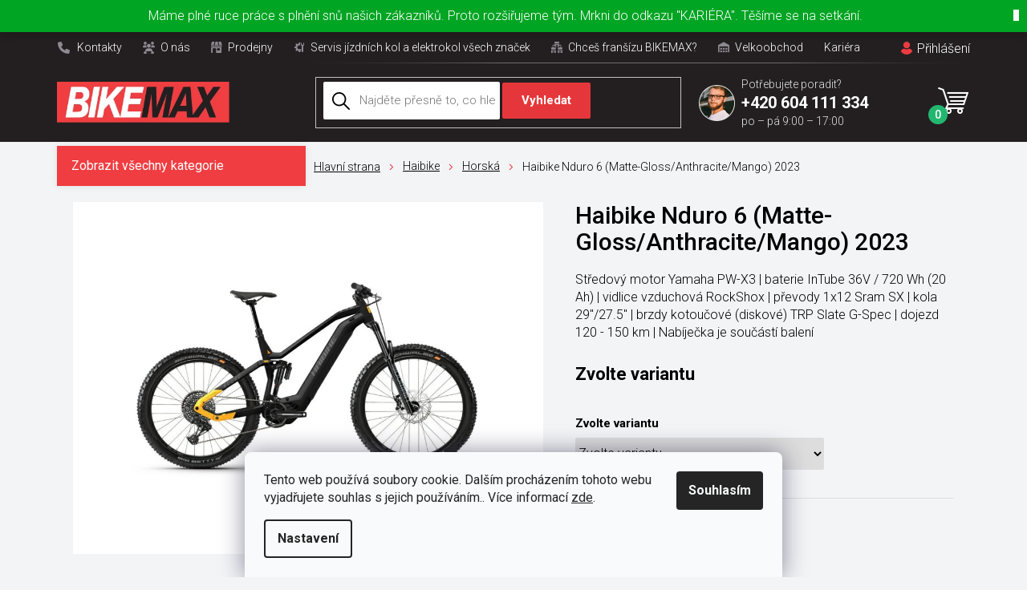

--- FILE ---
content_type: text/html; charset=utf-8
request_url: https://www.bikemax.cz/haibike-nduro-6-2022/
body_size: 64973
content:
<!doctype html><html lang="cs" dir="ltr" class="header-background-light external-fonts-loaded"><head><meta charset="utf-8" /><meta name="viewport" content="width=device-width,initial-scale=1" /><title>Celoodpružené horské elektrokolo  Haibike Nduro 6 2022 | BIKEMAX.cz</title><link rel="preconnect" href="https://cdn.myshoptet.com" /><link rel="dns-prefetch" href="https://cdn.myshoptet.com" /><link rel="preload" href="https://cdn.myshoptet.com/prj/dist/master/cms/libs/jquery/jquery-1.11.3.min.js" as="script" /><link href="https://cdn.myshoptet.com/prj/dist/master/cms/templates/frontend_templates/shared/css/font-face/roboto.css" rel="stylesheet"><link href="https://cdn.myshoptet.com/prj/dist/master/shop/dist/font-shoptet-11.css.62c94c7785ff2cea73b2.css" rel="stylesheet"><script>
dataLayer = [];
dataLayer.push({'shoptet' : {
    "pageId": 2728,
    "pageType": "productDetail",
    "currency": "CZK",
    "currencyInfo": {
        "decimalSeparator": ",",
        "exchangeRate": 1,
        "priceDecimalPlaces": 0,
        "symbol": "K\u010d",
        "symbolLeft": 0,
        "thousandSeparator": " "
    },
    "language": "cs",
    "projectId": 483293,
    "product": {
        "id": 5527,
        "guid": "7df83940-a8dd-11ec-b571-ecf4bbd5fcf0",
        "hasVariants": true,
        "codes": [
            {
                "code": 45170247
            },
            {
                "code": 45170244
            },
            {
                "code": 45170241
            },
            {
                "code": 45170250
            }
        ],
        "name": "Haibike Nduro 6 (Matte-Gloss\/Anthracite\/Mango) 2023",
        "appendix": "",
        "weight": 0,
        "manufacturer": "Haibike",
        "manufacturerGuid": "1EF5334525D56BC282B1DA0BA3DED3EE",
        "currentCategory": "skryt\u00e9 | Haibike elektrokola | Horsk\u00e1 elektrokola Haibike",
        "currentCategoryGuid": "098a7a90-a49c-11ec-b8af-246e96436f40",
        "defaultCategory": "skryt\u00e9 | Haibike elektrokola | Horsk\u00e1 elektrokola Haibike",
        "defaultCategoryGuid": "098a7a90-a49c-11ec-b8af-246e96436f40",
        "currency": "CZK",
        "priceWithVat": 143999
    },
    "stocks": [
        {
            "id": 1,
            "title": "BIKEMAX Brno",
            "isDeliveryPoint": 1,
            "visibleOnEshop": 1
        },
        {
            "id": 44,
            "title": "BIKEMAX Fr\u00fddek M\u00edstek",
            "isDeliveryPoint": 1,
            "visibleOnEshop": 1
        },
        {
            "id": 47,
            "title": "BIKEMAX Liberec",
            "isDeliveryPoint": 1,
            "visibleOnEshop": 1
        },
        {
            "id": 34,
            "title": "BIKEMAX Mlad\u00e1 Boleslav",
            "isDeliveryPoint": 1,
            "visibleOnEshop": 1
        },
        {
            "id": 33,
            "title": "BIKEMAX Most",
            "isDeliveryPoint": 1,
            "visibleOnEshop": 1
        },
        {
            "id": 7,
            "title": "BIKEMAX Olomouc",
            "isDeliveryPoint": 1,
            "visibleOnEshop": 1
        },
        {
            "id": 37,
            "title": "BIKEMAX Ostrava",
            "isDeliveryPoint": 1,
            "visibleOnEshop": 1
        },
        {
            "id": 13,
            "title": "BIKEMAX \u0160umperk",
            "isDeliveryPoint": 1,
            "visibleOnEshop": 1
        },
        {
            "id": 10,
            "title": "BIKEMAX Svitavy",
            "isDeliveryPoint": 1,
            "visibleOnEshop": 1
        },
        {
            "id": 59,
            "title": "BIKEMAX T\u0159inec",
            "isDeliveryPoint": 1,
            "visibleOnEshop": 1
        },
        {
            "id": 4,
            "title": "BIKEMAX \u00dast\u00ed nad Orlic\u00ed",
            "isDeliveryPoint": 1,
            "visibleOnEshop": 1
        },
        {
            "id": 39,
            "title": "BIKEMAX Zl\u00edn",
            "isDeliveryPoint": 1,
            "visibleOnEshop": 1
        },
        {
            "id": 28,
            "title": "sklad dodavatele",
            "isDeliveryPoint": 1,
            "visibleOnEshop": 1
        },
        {
            "id": "ext",
            "title": "Sklad",
            "isDeliveryPoint": 0,
            "visibleOnEshop": 1
        }
    ],
    "cartInfo": {
        "id": null,
        "freeShipping": false,
        "freeShippingFrom": 1000,
        "leftToFreeGift": {
            "formattedPrice": "0 K\u010d",
            "priceLeft": 0
        },
        "freeGift": false,
        "leftToFreeShipping": {
            "priceLeft": 1000,
            "dependOnRegion": 0,
            "formattedPrice": "1 000 K\u010d"
        },
        "discountCoupon": [],
        "getNoBillingShippingPrice": {
            "withoutVat": 0,
            "vat": 0,
            "withVat": 0
        },
        "cartItems": [],
        "taxMode": "ORDINARY"
    },
    "cart": [],
    "customer": {
        "priceRatio": 1,
        "priceListId": 1,
        "groupId": null,
        "registered": false,
        "mainAccount": false
    }
}});
dataLayer.push({'cookie_consent' : {
    "marketing": "denied",
    "analytics": "denied"
}});
document.addEventListener('DOMContentLoaded', function() {
    shoptet.consent.onAccept(function(agreements) {
        if (agreements.length == 0) {
            return;
        }
        dataLayer.push({
            'cookie_consent' : {
                'marketing' : (agreements.includes(shoptet.config.cookiesConsentOptPersonalisation)
                    ? 'granted' : 'denied'),
                'analytics': (agreements.includes(shoptet.config.cookiesConsentOptAnalytics)
                    ? 'granted' : 'denied')
            },
            'event': 'cookie_consent'
        });
    });
});
</script>

<!-- Google Tag Manager -->
<script>(function(w,d,s,l,i){w[l]=w[l]||[];w[l].push({'gtm.start':
new Date().getTime(),event:'gtm.js'});var f=d.getElementsByTagName(s)[0],
j=d.createElement(s),dl=l!='dataLayer'?'&l='+l:'';j.async=true;j.src=
'https://www.googletagmanager.com/gtm.js?id='+i+dl;f.parentNode.insertBefore(j,f);
})(window,document,'script','dataLayer','GTM-NRMNCSW');</script>
<!-- End Google Tag Manager -->

<meta property="og:type" content="website"><meta property="og:site_name" content="bikemax.cz"><meta property="og:url" content="https://www.bikemax.cz/haibike-nduro-6-2022/"><meta property="og:title" content="Celoodpružené horské elektrokolo  Haibike Nduro 6 2022 | BIKEMAX.cz"><meta name="author" content="BIKEMAX"><meta name="web_author" content="Shoptet.cz"><meta name="dcterms.rightsHolder" content="www.bikemax.cz"><meta name="robots" content="index,follow"><meta property="og:image" content="https://cdn.myshoptet.com/usr/www.bikemax.cz/user/shop/big/5527_haibike-nduro-6--matte-gloss-anthracite-mango--2023.jpg?685557a9"><meta property="og:description" content="Celoodpružené horské elektrokolo Haibike Nduro 6 (Matte-Gloss/Anthracite/Mango) se středovým motorem Yamaha a skvělým dojezdem. Skladem na našich prodejnách Bikemax!"><meta name="description" content="Celoodpružené horské elektrokolo Haibike Nduro 6 (Matte-Gloss/Anthracite/Mango) se středovým motorem Yamaha a skvělým dojezdem. Skladem na našich prodejnách Bikemax!"><meta property="product:price:amount" content="143999"><meta property="product:price:currency" content="CZK"><style>:root {--color-primary: #000000;--color-primary-h: 0;--color-primary-s: 0%;--color-primary-l: 0%;--color-primary-hover: #000000;--color-primary-hover-h: 0;--color-primary-hover-s: 0%;--color-primary-hover-l: 0%;--color-secondary: #000000;--color-secondary-h: 0;--color-secondary-s: 0%;--color-secondary-l: 0%;--color-secondary-hover: #000000;--color-secondary-hover-h: 0;--color-secondary-hover-s: 0%;--color-secondary-hover-l: 0%;--color-tertiary: #000000;--color-tertiary-h: 0;--color-tertiary-s: 0%;--color-tertiary-l: 0%;--color-tertiary-hover: #000000;--color-tertiary-hover-h: 0;--color-tertiary-hover-s: 0%;--color-tertiary-hover-l: 0%;--color-header-background: #ffffff;--template-font: "Roboto";--template-headings-font: "Roboto";--header-background-url: url("[data-uri]");--cookies-notice-background: #F8FAFB;--cookies-notice-color: #252525;--cookies-notice-button-hover: #27263f;--cookies-notice-link-hover: #3b3a5f;--templates-update-management-preview-mode-content: "Náhled aktualizací šablony je aktivní pro váš prohlížeč."}</style>
    
    <link href="https://cdn.myshoptet.com/prj/dist/master/shop/dist/main-11.less.5a24dcbbdabfd189c152.css" rel="stylesheet" />
                <link href="https://cdn.myshoptet.com/prj/dist/master/shop/dist/mobile-header-v1-11.less.1ee105d41b5f713c21aa.css" rel="stylesheet" />
    
    <script>var shoptet = shoptet || {};</script>
    <script src="https://cdn.myshoptet.com/prj/dist/master/shop/dist/main-3g-header.js.05f199e7fd2450312de2.js"></script>
<!-- User include --><!-- api 494(146) html code header -->
<link rel="stylesheet" href="https://cdn.myshoptet.com/usr/api2.dklab.cz/user/documents/_doplnky/porovnavac/483293/6/483293_6.css" type="text/css" /><style>
        :root {
            --dklab-comparer-flag-color: #239CEB;
            --dklab-comparer-flag-text-color: #FFFFFF;
            --dklab-comparer-add-text-color: #000000;
            --dklab-comparer-remove-text-color: #239CEB;
            --dklab-comparer-header-icon-color: #000000;
            --dklab-comparer-border-color: #000000;            
            --dklab-comparer-counter-color: #239CEB;            
        }</style>
<!-- api 498(150) html code header -->
<script async src="https://scripts.luigisbox.tech/LBX-340004.js"></script><meta name="luigisbox-tracker-id" content="287603-340004,cs"/><script type="text/javascript">const isPlpEnabled = sessionStorage.getItem('lbPlpEnabled') === 'true';if (isPlpEnabled) {const style = document.createElement("style");style.type = "text/css";style.id = "lb-plp-style";style.textContent = `body.type-category #content-wrapper,body.type-search #content-wrapper,body.type-category #content,body.type-search #content,body.type-category #content-in,body.type-search #content-in,body.type-category #main-in,body.type-search #main-in {min-height: 100vh;}body.type-category #content-wrapper > *,body.type-search #content-wrapper > *,body.type-category #content > *,body.type-search #content > *,body.type-category #content-in > *,body.type-search #content-in > *,body.type-category #main-in > *,body.type-search #main-in > * {display: none;}`;document.head.appendChild(style);}</script>
<!-- api 473(125) html code header -->

                <style>
                    #order-billing-methods .radio-wrapper[data-guid="cd64520e-e127-11ee-9688-42b41d220151"]:not(.cgapplepay), #order-billing-methods .radio-wrapper[data-guid="cd724920-e127-11ee-9688-42b41d220151"]:not(.cggooglepay) {
                        display: none;
                    }
                </style>
                <script type="text/javascript">
                    document.addEventListener('DOMContentLoaded', function() {
                        if (getShoptetDataLayer('pageType') === 'billingAndShipping') {
                            
                try {
                    if (window.ApplePaySession && window.ApplePaySession.canMakePayments()) {
                        document.querySelector('#order-billing-methods .radio-wrapper[data-guid="cd64520e-e127-11ee-9688-42b41d220151"]').classList.add('cgapplepay');
                    }
                } catch (err) {} 
            
                            
                const cgBaseCardPaymentMethod = {
                        type: 'CARD',
                        parameters: {
                            allowedAuthMethods: ["PAN_ONLY", "CRYPTOGRAM_3DS"],
                            allowedCardNetworks: [/*"AMEX", "DISCOVER", "INTERAC", "JCB",*/ "MASTERCARD", "VISA"]
                        }
                };
                
                function cgLoadScript(src, callback)
                {
                    var s,
                        r,
                        t;
                    r = false;
                    s = document.createElement('script');
                    s.type = 'text/javascript';
                    s.src = src;
                    s.onload = s.onreadystatechange = function() {
                        if ( !r && (!this.readyState || this.readyState == 'complete') )
                        {
                            r = true;
                            callback();
                        }
                    };
                    t = document.getElementsByTagName('script')[0];
                    t.parentNode.insertBefore(s, t);
                } 
                
                function cgGetGoogleIsReadyToPayRequest() {
                    return Object.assign(
                        {},
                        {
                            apiVersion: 2,
                            apiVersionMinor: 0
                        },
                        {
                            allowedPaymentMethods: [cgBaseCardPaymentMethod]
                        }
                    );
                }

                function onCgGooglePayLoaded() {
                    let paymentsClient = new google.payments.api.PaymentsClient({environment: 'PRODUCTION'});
                    paymentsClient.isReadyToPay(cgGetGoogleIsReadyToPayRequest()).then(function(response) {
                        if (response.result) {
                            document.querySelector('#order-billing-methods .radio-wrapper[data-guid="cd724920-e127-11ee-9688-42b41d220151"]').classList.add('cggooglepay');	 	 	 	 	 
                        }
                    })
                    .catch(function(err) {});
                }
                
                cgLoadScript('https://pay.google.com/gp/p/js/pay.js', onCgGooglePayLoaded);
            
                        }
                    });
                </script> 
                
<!-- service 731(376) html code header -->
<link rel="preconnect" href="https://image.pobo.cz/" crossorigin>
<link rel="stylesheet" href="https://image.pobo.cz/assets/fix-header.css?v=10" media="print" onload="this.media='all'">
<script src="https://image.pobo.cz/assets/fix-header.js"></script>


<!-- service 494(146) html code header -->
<style>
@font-face {
    font-family: 'porovnavac';
    src:  url('https://cdn.myshoptet.com/usr/api2.dklab.cz/user/documents/_doplnky/porovnavac/font/porovnavac.eot?v6');
    src:  url('https://cdn.myshoptet.com/usr/api2.dklab.cz/user/documents/_doplnky/porovnavac/font/porovnavac.eot?v6#iefix') format('embedded-opentype'),
    url('https://cdn.myshoptet.com/usr/api2.dklab.cz/user/documents/_doplnky/porovnavac/font/porovnavac.ttf?v6') format('truetype'),
    url('https://cdn.myshoptet.com/usr/api2.dklab.cz/user/documents/_doplnky/porovnavac/font/porovnavac.woff?v6') format('woff'),
    url('https://cdn.myshoptet.com/usr/api2.dklab.cz/user/documents/_doplnky/porovnavac/font/porovnavac.svg?v6') format('svg');
    font-weight: normal;
    font-style: normal;
}
</style>
<!-- service 654(301) html code header -->
<!-- Prefetch Pobo Page Builder CDN  -->
<link rel="dns-prefetch" href="https://image.pobo.cz">
<link href="https://cdnjs.cloudflare.com/ajax/libs/lightgallery/2.7.2/css/lightgallery.min.css" rel="stylesheet">
<link href="https://cdnjs.cloudflare.com/ajax/libs/lightgallery/2.7.2/css/lg-thumbnail.min.css" rel="stylesheet">


<!-- © Pobo Page Builder  -->
<script>
 	  window.addEventListener("DOMContentLoaded", function () {
		  var po = document.createElement("script");
		  po.type = "text/javascript";
		  po.async = true;
		  po.dataset.url = "https://www.pobo.cz";
			po.dataset.cdn = "https://image.pobo.space";
      po.dataset.tier = "standard";
      po.fetchpriority = "high";
      po.dataset.key = btoa(window.location.host);
		  po.id = "pobo-asset-url";
      po.platform = "shoptet";
      po.synergy = false;
		  po.src = "https://image.pobo.space/assets/editor.js?v=14";

		  var s = document.getElementsByTagName("script")[0];
		  s.parentNode.insertBefore(po, s);
	  });
</script>





<!-- project html code header -->
<meta name="facebook-domain-verification" content="y64kvgpt7qguqm20nkfqmqoics4c6a" />

<link rel="preconnect" href="https://fonts.googleapis.com">
<link rel="preconnect" href="https://fonts.gstatic.com" crossorigin>
<link href="https://fonts.googleapis.com/css2?family=Roboto:wght@300;400;500;700&display=swap" rel="stylesheet">
<link rel="stylesheet" href="/user/documents/font/flaticon.css?v=1769112531">
<link rel="stylesheet" href="/user/documents/style.css?v=1769112531.5450">
<link rel="stylesheet" href="/user/documents/css/style-jh.css?v=1769112531">
<link rel="stylesheet" href="/user/documents/webotvurci.css?v=">
<style>
#HcCalculater::before {*content: "Na splátky bez navýšení";}*
/*.order-button-suffix {display: none}*/
.filter-section-parametric-id-548 {display: none;}
.newsletter .container .flex .left h4::before{content:"Nenechte si ujít nejlepší nabídky!";}
.newsletter .container .flex .left h4::after{content:"Zapojte se do našeho emailového zpravodaje a nakupujte chytře. Akční nabídky budete znát jako první."}
.top-navigation-contacts a.project-phone span::before{content:"Potřebujete poradit?"}
.contact-box ul li span.tel a::after,
.top-navigation-contacts a.project-phone span::after{content:"po – pá 9:00 – 17:00";}
.contact-box ul li span.mail a::after{content:"odpovíme do 24h";}
.newsletter .container .flex .left #formNewsletterWidget button[type=submit]::after{content:"Přihlásit se"}
.login-form-group.form-group::before{content:"Mám uživatelský účet a chci se";}
.login-form-group.form-group a.btn.btn-secondary::before{content:"přihlásit";}

#navigation .navigation-in>ul>li.menu-item-2233>a::before,
#categories .topic>a[href="/elektrokola/"]::before{content:"\f120";}

#navigation .navigation-in>ul>li.menu-item-2239>a::before,
#categories .topic>a[href="/jizdni-kola/"]::before{content:"\f10a";}

#navigation .navigation-in>ul>li.menu-item-2230>a::before,
#categories .topic>a[href="/detska-kola-a-kompletni-vybava-pro-deti-na-kolo/"]::before{content:"\f131";}

#navigation .navigation-in>ul>li.menu-item-2236>a::before,
#categories .topic>a[href="/ergonomicke-doplnky-na-kolo-sqlab-pro-jizdu-bez-bolesti/"]::before{content:"\f130";}

#navigation .navigation-in>ul>li.menu-item-2224>a::before,
#categories .topic>a[href="/cyklisticke-helmy-a-bryle/"]::before{content:"\f132";}

#navigation .navigation-in>ul>li.menu-item-9761>a::before,
#categories .topic>a[href="/prilby--boty--obleceni-na-kolo/"]::before{content:"\f132";}

#navigation .navigation-in>ul>li.menu-item-2221>a::before,
#categories .topic>a[href="/cyklisticke-boty-a-pedaly-na-kolo/"]::before{content:"\f126";}

#navigation .navigation-in>ul>li.menu-item-2227>a::before,
#categories .topic>a[href="/cyklisticke-obleceni/"]::before{content:"\f121";}

#navigation .navigation-in>ul>li.menu-item-2248>a::before,
#categories .topic>a[href="/prislusenstvi-a-doplnky-na-kolo/"]::before{content:"\f124";}

#navigation .navigation-in>ul>li.menu-item-2242>a::before,
#categories .topic>a[href="/komponenty-a-nahradni-dily-na-kolo/"]::before{content:"\f123";}

#navigation .navigation-in>ul>li.menu-item-9764>a::before,
#categories .topic>a[href="/dily-a-servis/"]::before{content:"\f123";}

#navigation .navigation-in>ul>li.menu-item-2251>a::before,
#categories .topic>a[href="/servis-a-drzaky-kola-na-zed/"]::before{content:"\f12f";}

#navigation .navigation-in>ul>li.menu-item-2245>a::before,
#categories .topic>a[href="/mazani-a-cisteni-kola/"]::before{content:"\f108";}

#navigation .navigation-in>ul>li.menu-item-3523>a::before, 
#categories .topic>a[href="/likvidace/"]::before {content: "";width: 24px;height: 24px;background-size: contain;background-image: url("data:image/svg+xml,%3C%3Fxml version='1.0' encoding='iso-8859-1'%3F%3E%3C!DOCTYPE svg PUBLIC '-//W3C//DTD SVG 1.1//EN' 'http://www.w3.org/Graphics/SVG/1.1/DTD/svg11.dtd'%3E%3Csvg version='1.1' id='Capa_1' xmlns='http://www.w3.org/2000/svg' xmlns:xlink='http://www.w3.org/1999/xlink' x='0px' y='0px' viewBox='0 0 263.285 263.285' style='enable-background:new 0 0 263.285 263.285;' xml:space='preserve'%3E%3Cg%3E%3Cpath fill='%23ef3d41' d='M193.882,8.561c-7.383-3.756-16.414-0.813-20.169,6.573L62.153,234.556c-3.755,7.385-0.812,16.414,6.573,20.169 c2.178,1.107,4.499,1.632,6.786,1.632c5.466,0,10.735-2.998,13.383-8.205L200.455,28.73 C204.21,21.345,201.267,12.316,193.882,8.561z'/%3E%3Cpath fill='%23ef3d41' d='M113.778,80.818c0-31.369-25.521-56.89-56.89-56.89C25.521,23.928,0,49.449,0,80.818c0,31.368,25.521,56.889,56.889,56.889 C88.258,137.707,113.778,112.186,113.778,80.818z M56.889,107.707C42.063,107.707,30,95.644,30,80.818 c0-14.827,12.063-26.89,26.889-26.89c14.827,0,26.89,12.062,26.89,26.89C83.778,95.644,71.716,107.707,56.889,107.707z'/%3E%3Cpath fill='%23ef3d41' d='M206.396,125.58c-31.369,0-56.89,25.521-56.89,56.889c0,31.368,25.52,56.889,56.89,56.889 c31.368,0,56.889-25.52,56.889-56.889C263.285,151.1,237.765,125.58,206.396,125.58z M206.396,209.357 c-14.827,0-26.89-12.063-26.89-26.889c0-14.826,12.063-26.889,26.89-26.889c14.826,0,26.889,12.063,26.889,26.889 C233.285,197.294,221.223,209.357,206.396,209.357z'/%3E%3C/g%3E%3C/svg%3E%0A");}


.top-navigation-menu-item-3187 a::before{content: "\f11a";}
.top-navigation-menu-item-3190 a::before{content: "\f12d";}
.top-navigation-menu-item-3193 a::before{content: "\f11b";}
.top-navigation-menu-item-3196 a::before{content: "\f11c";}
.top-navigation-menu-item-3199 a::before{content: "\f11d";}
.top-navigation-menu-item-3181 a::before{content: "\f11e";}
.top-navigation-menu-item-3202 a::before{content: "\f11f";}

/*.StockName[stock-name="sklad-1"]::before{content:"BIKEMAX Brno";}
.StockName[stock-name="sklad-7"]::before{content:"BIKEMAX Olomouc";}
.StockName[stock-name="sklad-13"]::before{content:"BIKEMAX Šumperk";}
.StockName[stock-name="sklad-10"]::before{content:"BIKEMAX Svitavy";}
.StockName[stock-name="sklad-4"]::before{content:"BIKEMAX Ústí nad Orlicí";}
.StockName[stock-name="sklad-ext"]::before{content:"Externí sklad";}*/

@media (max-width: 768px) {
.kn_child14, .kn_child34  {flex:100%; padding:30px 20px;}
.main_contact {font-size: 28px !important;}
}
@media (min-width: 768px) and (max-width: 992px) {
.kn_child14 {flex:50%; padding:30px 20px;}
.main_contact {font-size: 28px !important;}
}
</style>
<link rel="apple-touch-icon" sizes="180x180" href="/user/documents/favicon/apple-touch-icon.png">
<link rel="icon" type="image/png" sizes="32x32" href="/user/documents/favicon/favicon-32x32.png">
<link rel="icon" type="image/png" sizes="16x16" href="/user/documents/favicon/favicon-16x16.png">
<link rel="manifest" href="/user/documents/favicon/site.webmanifest">
<link rel="mask-icon" href="/user/documents/favicon/safari-pinned-tab.svg" color="#5bbad5">
<link rel="shortcut icon" href="/user/documents/favicon/favicon.ico">
<meta name="msapplication-TileColor" content="#da532c">
<meta name="msapplication-config" content="/user/documents/favicon/browserconfig.xml">
<meta name="theme-color" content="#ffffff">

<!-- upravy od Bikemax -->
<link href="https://cdn.myshoptet.com/usr/www.bikemax.cz/user/documents/upload/bikemax.css?v0054" rel="stylesheet"/>
<!-- upravene Pobo widgety pro Bikemax-->
<link href="https://cdn.myshoptet.com/usr/www.bikemax.cz/user/documents/upload/pobo_bikemax_custom.css" rel="stylesheet"/>
<!-- /User include --><link rel="canonical" href="https://www.bikemax.cz/haibike-nduro-6-2022/" />    <script>
        var _hwq = _hwq || [];
        _hwq.push(['setKey', 'F59EAA0FFBA844DC49C47E4397F92800']);
        _hwq.push(['setTopPos', '250']);
        _hwq.push(['showWidget', '22']);
        (function() {
            var ho = document.createElement('script');
            ho.src = 'https://cz.im9.cz/direct/i/gjs.php?n=wdgt&sak=F59EAA0FFBA844DC49C47E4397F92800';
            var s = document.getElementsByTagName('script')[0]; s.parentNode.insertBefore(ho, s);
        })();
    </script>
<script>!function(){var t={9196:function(){!function(){var t=/\[object (Boolean|Number|String|Function|Array|Date|RegExp)\]/;function r(r){return null==r?String(r):(r=t.exec(Object.prototype.toString.call(Object(r))))?r[1].toLowerCase():"object"}function n(t,r){return Object.prototype.hasOwnProperty.call(Object(t),r)}function e(t){if(!t||"object"!=r(t)||t.nodeType||t==t.window)return!1;try{if(t.constructor&&!n(t,"constructor")&&!n(t.constructor.prototype,"isPrototypeOf"))return!1}catch(t){return!1}for(var e in t);return void 0===e||n(t,e)}function o(t,r,n){this.b=t,this.f=r||function(){},this.d=!1,this.a={},this.c=[],this.e=function(t){return{set:function(r,n){u(c(r,n),t.a)},get:function(r){return t.get(r)}}}(this),i(this,t,!n);var e=t.push,o=this;t.push=function(){var r=[].slice.call(arguments,0),n=e.apply(t,r);return i(o,r),n}}function i(t,n,o){for(t.c.push.apply(t.c,n);!1===t.d&&0<t.c.length;){if("array"==r(n=t.c.shift()))t:{var i=n,a=t.a;if("string"==r(i[0])){for(var f=i[0].split("."),s=f.pop(),p=(i=i.slice(1),0);p<f.length;p++){if(void 0===a[f[p]])break t;a=a[f[p]]}try{a[s].apply(a,i)}catch(t){}}}else if("function"==typeof n)try{n.call(t.e)}catch(t){}else{if(!e(n))continue;for(var l in n)u(c(l,n[l]),t.a)}o||(t.d=!0,t.f(t.a,n),t.d=!1)}}function c(t,r){for(var n={},e=n,o=t.split("."),i=0;i<o.length-1;i++)e=e[o[i]]={};return e[o[o.length-1]]=r,n}function u(t,o){for(var i in t)if(n(t,i)){var c=t[i];"array"==r(c)?("array"==r(o[i])||(o[i]=[]),u(c,o[i])):e(c)?(e(o[i])||(o[i]={}),u(c,o[i])):o[i]=c}}window.DataLayerHelper=o,o.prototype.get=function(t){var r=this.a;t=t.split(".");for(var n=0;n<t.length;n++){if(void 0===r[t[n]])return;r=r[t[n]]}return r},o.prototype.flatten=function(){this.b.splice(0,this.b.length),this.b[0]={},u(this.a,this.b[0])}}()}},r={};function n(e){var o=r[e];if(void 0!==o)return o.exports;var i=r[e]={exports:{}};return t[e](i,i.exports,n),i.exports}n.n=function(t){var r=t&&t.__esModule?function(){return t.default}:function(){return t};return n.d(r,{a:r}),r},n.d=function(t,r){for(var e in r)n.o(r,e)&&!n.o(t,e)&&Object.defineProperty(t,e,{enumerable:!0,get:r[e]})},n.o=function(t,r){return Object.prototype.hasOwnProperty.call(t,r)},function(){"use strict";n(9196)}()}();</script>    <!-- Global site tag (gtag.js) - Google Analytics -->
    <script async src="https://www.googletagmanager.com/gtag/js?id=G-Z483BBPZ21"></script>
    <script>
        
        window.dataLayer = window.dataLayer || [];
        function gtag(){dataLayer.push(arguments);}
        

                    console.debug('default consent data');

            gtag('consent', 'default', {"ad_storage":"denied","analytics_storage":"denied","ad_user_data":"denied","ad_personalization":"denied","wait_for_update":500});
            dataLayer.push({
                'event': 'default_consent'
            });
        
        gtag('js', new Date());

                gtag('config', 'UA-88938840-1', { 'groups': "UA" });
        
                gtag('config', 'G-Z483BBPZ21', {"groups":"GA4","send_page_view":false,"content_group":"productDetail","currency":"CZK","page_language":"cs"});
        
                gtag('config', 'AW-842747436', {"allow_enhanced_conversions":true});
        
        
        
        
        
                    gtag('event', 'page_view', {"send_to":"GA4","page_language":"cs","content_group":"productDetail","currency":"CZK"});
        
                gtag('set', 'currency', 'CZK');

        gtag('event', 'view_item', {
            "send_to": "UA",
            "items": [
                {
                    "id": "45170247",
                    "name": "Haibike Nduro 6 (Matte-Gloss\/Anthracite\/Mango) 2023",
                    "category": "skryt\u00e9 \/ Haibike elektrokola \/ Horsk\u00e1 elektrokola Haibike",
                                        "brand": "Haibike",
                                                            "variant": "Velikost r\u00e1mu: L, Pr\u016fm\u011br kol: 29\"\/27.5\" p\u0159ed.\/zad., V\u00fd\u0161ka r\u00e1mu: (19\" = 47 cm)",
                                        "price": 119007
                }
            ]
        });
        
        
        
        
        
                    gtag('event', 'view_item', {"send_to":"GA4","page_language":"cs","content_group":"productDetail","value":119007,"currency":"CZK","items":[{"item_id":"45170247","item_name":"Haibike Nduro 6 (Matte-Gloss\/Anthracite\/Mango) 2023","item_brand":"Haibike","item_category":"skryt\u00e9","item_category2":"Haibike elektrokola","item_category3":"Horsk\u00e1 elektrokola Haibike","item_variant":"45170247~Velikost r\u00e1mu: L, Pr\u016fm\u011br kol: 29\"\/27.5\" p\u0159ed.\/zad., V\u00fd\u0161ka r\u00e1mu: (19\" = 47 cm)","price":119007,"quantity":1,"index":0}]});
        
        
        
        
        
        
        
        document.addEventListener('DOMContentLoaded', function() {
            if (typeof shoptet.tracking !== 'undefined') {
                for (var id in shoptet.tracking.bannersList) {
                    gtag('event', 'view_promotion', {
                        "send_to": "UA",
                        "promotions": [
                            {
                                "id": shoptet.tracking.bannersList[id].id,
                                "name": shoptet.tracking.bannersList[id].name,
                                "position": shoptet.tracking.bannersList[id].position
                            }
                        ]
                    });
                }
            }

            shoptet.consent.onAccept(function(agreements) {
                if (agreements.length !== 0) {
                    console.debug('gtag consent accept');
                    var gtagConsentPayload =  {
                        'ad_storage': agreements.includes(shoptet.config.cookiesConsentOptPersonalisation)
                            ? 'granted' : 'denied',
                        'analytics_storage': agreements.includes(shoptet.config.cookiesConsentOptAnalytics)
                            ? 'granted' : 'denied',
                                                                                                'ad_user_data': agreements.includes(shoptet.config.cookiesConsentOptPersonalisation)
                            ? 'granted' : 'denied',
                        'ad_personalization': agreements.includes(shoptet.config.cookiesConsentOptPersonalisation)
                            ? 'granted' : 'denied',
                        };
                    console.debug('update consent data', gtagConsentPayload);
                    gtag('consent', 'update', gtagConsentPayload);
                    dataLayer.push(
                        { 'event': 'update_consent' }
                    );
                }
            });
        });
    </script>
<!-- Start Srovname.cz Pixel -->
<script type="text/plain" data-cookiecategory="analytics">
    !(function (e, n, t, a, s, o, r) {
        e[a] ||
        (((s = e[a] = function () {
            s.process ? s.process.apply(s, arguments) : s.queue.push(arguments);
        }).queue = []),
            ((o = n.createElement(t)).async = 1),
            (o.src = "https://tracking.srovname.cz/srovnamepixel.js"),
            (o.dataset.srv9 = "1"),
            (r = n.getElementsByTagName(t)[0]).parentNode.insertBefore(o, r));
    })(window, document, "script", "srovname");
    srovname("init", "aa55a718a36229c6a21b9c5823eb8e42");
</script>
<!-- End Srovname.cz Pixel -->
<script>
    (function(t, r, a, c, k, i, n, g) { t['ROIDataObject'] = k;
    t[k]=t[k]||function(){ (t[k].q=t[k].q||[]).push(arguments) },t[k].c=i;n=r.createElement(a),
    g=r.getElementsByTagName(a)[0];n.async=1;n.src=c;g.parentNode.insertBefore(n,g)
    })(window, document, 'script', '//www.heureka.cz/ocm/sdk.js?source=shoptet&version=2&page=product_detail', 'heureka', 'cz');

    heureka('set_user_consent', 0);
</script>
</head><body class="desktop id-2728 in-haibike-horska-elektrokola template-11 type-product type-detail multiple-columns-body columns-3 ums_forms_redesign--off ums_a11y_category_page--on ums_discussion_rating_forms--off ums_flags_display_unification--on ums_a11y_login--off mobile-header-version-1"><noscript>
    <style>
        #header {
            padding-top: 0;
            position: relative !important;
            top: 0;
        }
        .header-navigation {
            position: relative !important;
        }
        .overall-wrapper {
            margin: 0 !important;
        }
        body:not(.ready) {
            visibility: visible !important;
        }
    </style>
    <div class="no-javascript">
        <div class="no-javascript__title">Musíte změnit nastavení vašeho prohlížeče</div>
        <div class="no-javascript__text">Podívejte se na: <a href="https://www.google.com/support/bin/answer.py?answer=23852">Jak povolit JavaScript ve vašem prohlížeči</a>.</div>
        <div class="no-javascript__text">Pokud používáte software na blokování reklam, může být nutné povolit JavaScript z této stránky.</div>
        <div class="no-javascript__text">Děkujeme.</div>
    </div>
</noscript>

        <div id="fb-root"></div>
        <script>
            window.fbAsyncInit = function() {
                FB.init({
                    autoLogAppEvents : true,
                    xfbml            : true,
                    version          : 'v24.0'
                });
            };
        </script>
        <script async defer crossorigin="anonymous" src="https://connect.facebook.net/cs_CZ/sdk.js#xfbml=1&version=v24.0"></script>
<!-- Google Tag Manager (noscript) -->
<noscript><iframe src="https://www.googletagmanager.com/ns.html?id=GTM-NRMNCSW"
height="0" width="0" style="display:none;visibility:hidden"></iframe></noscript>
<!-- End Google Tag Manager (noscript) -->

    <div class="siteCookies siteCookies--bottom siteCookies--light js-siteCookies" role="dialog" data-testid="cookiesPopup" data-nosnippet>
        <div class="siteCookies__form">
            <div class="siteCookies__content">
                <div class="siteCookies__text">
                    Tento web používá soubory cookie. Dalším procházením tohoto webu vyjadřujete souhlas s jejich používáním.. Více informací <a href="https://www.bikemax.cz/podminky-ochrany-osobnich-udaju/" target="_blank" rel="noopener noreferrer">zde</a>.
                </div>
                <p class="siteCookies__links">
                    <button class="siteCookies__link js-cookies-settings" aria-label="Nastavení cookies" data-testid="cookiesSettings">Nastavení</button>
                </p>
            </div>
            <div class="siteCookies__buttonWrap">
                                <button class="siteCookies__button js-cookiesConsentSubmit" value="all" aria-label="Přijmout cookies" data-testid="buttonCookiesAccept">Souhlasím</button>
            </div>
        </div>
        <script>
            document.addEventListener("DOMContentLoaded", () => {
                const siteCookies = document.querySelector('.js-siteCookies');
                document.addEventListener("scroll", shoptet.common.throttle(() => {
                    const st = document.documentElement.scrollTop;
                    if (st > 1) {
                        siteCookies.classList.add('siteCookies--scrolled');
                    } else {
                        siteCookies.classList.remove('siteCookies--scrolled');
                    }
                }, 100));
            });
        </script>
    </div>
<a href="#content" class="skip-link sr-only">Přejít na obsah</a><div class="overall-wrapper"><div class="site-msg information"><div class="container"><div class="text">Máme plné ruce práce s plnění snů našich zákazníků. Proto rozšiřujeme tým. Mrkni do odkazu "KARIÉRA". Těšíme se na setkání.</div><div class="close js-close-information-msg"></div></div></div><div class="user-action"><div class="container"><div class="user-action-in"><div class="user-action-login popup-widget login-widget"><div class="popup-widget-inner"><h2 id="loginHeading">Přihlášení k vašemu účtu</h2><div id="customerLogin"><form action="/action/Customer/Login/" method="post" id="formLoginIncluded" class="csrf-enabled formLogin" data-testid="formLogin"><input type="hidden" name="referer" value="" /><div class="form-group"><div class="input-wrapper email js-validated-element-wrapper no-label"><input type="email" name="email" class="form-control" autofocus placeholder="E-mailová adresa (např. jan@novak.cz)" data-testid="inputEmail" autocomplete="email" required /></div></div><div class="form-group"><div class="input-wrapper password js-validated-element-wrapper no-label"><input type="password" name="password" class="form-control" placeholder="Heslo" data-testid="inputPassword" autocomplete="current-password" required /><span class="no-display">Nemůžete vyplnit toto pole</span><input type="text" name="surname" value="" class="no-display" /></div></div><div class="form-group"><div class="login-wrapper"><button type="submit" class="btn btn-secondary btn-text btn-login" data-testid="buttonSubmit">Přihlásit se</button><div class="password-helper"><a href="/registrace/" data-testid="signup" rel="nofollow">Nová registrace</a><a href="/klient/zapomenute-heslo/" rel="nofollow">Zapomenuté heslo</a></div></div></div><div class="social-login-buttons"><div class="social-login-buttons-divider"><span>nebo</span></div><div class="form-group"><a href="/action/Social/login/?provider=Seznam" class="login-btn seznam" rel="nofollow"><span class="login-seznam-icon"></span><strong>Přihlásit se přes Seznam</strong></a></div></div></form>
</div></div></div>
    <div id="cart-widget" class="user-action-cart popup-widget cart-widget loader-wrapper" data-testid="popupCartWidget" role="dialog" aria-hidden="true"><div class="popup-widget-inner cart-widget-inner place-cart-here"><div class="loader-overlay"><div class="loader"></div></div></div><div class="cart-widget-button"><a href="/kosik/" class="btn btn-conversion" id="continue-order-button" rel="nofollow" data-testid="buttonNextStep">Pokračovat do košíku</a></div></div></div>
</div></div><div class="top-navigation-bar" data-testid="topNavigationBar">

    <div class="container">

        <div class="top-navigation-contacts">
            <strong>Zákaznická podpora:</strong><a href="tel:+420604111334" class="project-phone" aria-label="Zavolat na +420604111334" data-testid="contactboxPhone"><span>+420 604 111 334</span></a><a href="mailto:info@bikemax.cz" class="project-email" data-testid="contactboxEmail"><span>info@bikemax.cz</span></a>        </div>

                            <div class="top-navigation-menu">
                <div class="top-navigation-menu-trigger"></div>
                <ul class="top-navigation-bar-menu">
                                            <li class="top-navigation-menu-item-external-40">
                            <a href="/kontakty/">Kontakty</a>
                        </li>
                                            <li class="top-navigation-menu-item-3346">
                            <a href="/o-nas/">O nás</a>
                        </li>
                                            <li class="top-navigation-menu-item-3187">
                            <a href="/prodejny/">Prodejny</a>
                        </li>
                                            <li class="top-navigation-menu-item-3190">
                            <a href="/servis-kol/">Servis jízdních kol  a elektrokol všech značek</a>
                        </li>
                                            <li class="top-navigation-menu-item-3193">
                            <a href="/chci-fransizu-bikemax/">Chceš franšízu BIKEMAX?</a>
                        </li>
                                            <li class="top-navigation-menu-item-3196">
                            <a href="/velkoobchod/">Velkoobchod</a>
                        </li>
                                            <li class="top-navigation-menu-item-9134">
                            <a href="/kariera/">Kariéra</a>
                        </li>
                                            <li class="top-navigation-menu-item-3181">
                            <a href="/blog/">Blog</a>
                        </li>
                                            <li class="top-navigation-menu-item-3202">
                            <a href="/vernostni-program/">Věrnostní program</a>
                        </li>
                                    </ul>
                <ul class="top-navigation-bar-menu-helper"></ul>
            </div>
        
        <div class="top-navigation-tools top-navigation-tools--language">
            <div class="responsive-tools">
                <a href="#" class="toggle-window" data-target="search" aria-label="Hledat" data-testid="linkSearchIcon"></a>
                                                            <a href="#" class="toggle-window" data-target="login"></a>
                                                    <a href="#" class="toggle-window" data-target="navigation" aria-label="Menu" data-testid="hamburgerMenu"></a>
            </div>
                        <a href="/login/?backTo=%2Fhaibike-nduro-6-2022%2F" class="top-nav-button top-nav-button-login primary login toggle-window" data-target="login" data-testid="signin" rel="nofollow"><span>Přihlášení</span></a>        </div>

    </div>

</div>
<header id="header"><div class="container navigation-wrapper">
    <div class="header-top">
        <div class="site-name-wrapper">
            <div class="site-name"><a href="/" data-testid="linkWebsiteLogo"><img src="https://cdn.myshoptet.com/usr/www.bikemax.cz/user/logos/logo.png" alt="BIKEMAX" fetchpriority="low" /></a></div>        </div>
        <div class="search" itemscope itemtype="https://schema.org/WebSite">
            <meta itemprop="headline" content="Horská elektrokola Haibike"/><meta itemprop="url" content="https://www.bikemax.cz"/><meta itemprop="text" content="Celoodpružené horské elektrokolo Haibike Nduro 6 (Matte-Gloss/Anthracite/Mango) se středovým motorem Yamaha a skvělým dojezdem. Skladem na našich prodejnách Bikemax!"/>            <form action="/action/ProductSearch/prepareString/" method="post"
    id="formSearchForm" class="search-form compact-form js-search-main"
    itemprop="potentialAction" itemscope itemtype="https://schema.org/SearchAction" data-testid="searchForm">
    <fieldset>
        <meta itemprop="target"
            content="https://www.bikemax.cz/vyhledavani/?string={string}"/>
        <input type="hidden" name="language" value="cs"/>
        
            
<input
    type="search"
    name="string"
        class="query-input form-control search-input js-search-input"
    placeholder="Napište, co hledáte"
    autocomplete="off"
    required
    itemprop="query-input"
    aria-label="Vyhledávání"
    data-testid="searchInput"
>
            <button type="submit" class="btn btn-default" data-testid="searchBtn">Hledat</button>
        
    </fieldset>
</form>
        </div>
        <div class="navigation-buttons">
                
    <a href="/kosik/" class="btn btn-icon toggle-window cart-count" data-target="cart" data-hover="true" data-redirect="true" data-testid="headerCart" rel="nofollow" aria-haspopup="dialog" aria-expanded="false" aria-controls="cart-widget">
        
                <span class="sr-only">Nákupní košík</span>
        
            <span class="cart-price visible-lg-inline-block" data-testid="headerCartPrice">
                                    Prázdný košík                            </span>
        
    
            </a>
        </div>
    </div>
    <nav id="navigation" aria-label="Hlavní menu" data-collapsible="true"><div class="navigation-in menu"><ul class="menu-level-1" role="menubar" data-testid="headerMenuItems"><li class="menu-item-3523 ext" role="none"><a href="/likvidace/" data-testid="headerMenuItem" role="menuitem" aria-haspopup="true" aria-expanded="false"><b>Likvidace</b><span class="submenu-arrow"></span></a><ul class="menu-level-2" aria-label="Likvidace" tabindex="-1" role="menu"><li class="menu-item-3535 has-third-level" role="none"><a href="/vyprodej-kol-a-elektrokol/" class="menu-image" data-testid="headerMenuItem" tabindex="-1" aria-hidden="true"><img src="data:image/svg+xml,%3Csvg%20width%3D%22140%22%20height%3D%22100%22%20xmlns%3D%22http%3A%2F%2Fwww.w3.org%2F2000%2Fsvg%22%3E%3C%2Fsvg%3E" alt="" aria-hidden="true" width="140" height="100"  data-src="https://cdn.myshoptet.com/usr/www.bikemax.cz/user/categories/thumb/my22anthemadvancedpro290_colorarawcarbon.jpg" fetchpriority="low" /></a><div><a href="/vyprodej-kol-a-elektrokol/" data-testid="headerMenuItem" role="menuitem"><span>Kola | Elektrokola</span></a>
                                                    <ul class="menu-level-3" role="menu">
                                                                    <li class="menu-item-3526" role="none">
                                        <a href="/vyprodej-skladu-elektrokol/" data-testid="headerMenuItem" role="menuitem">
                                            Elektrokola</a>,                                    </li>
                                                                    <li class="menu-item-3529" role="none">
                                        <a href="/vyprodej-skladu-kol/" data-testid="headerMenuItem" role="menuitem">
                                            Kola</a>,                                    </li>
                                                                    <li class="menu-item-3532" role="none">
                                        <a href="/vyprodej-skladu-detsky-kol/" data-testid="headerMenuItem" role="menuitem">
                                            Dětská kola</a>,                                    </li>
                                                                    <li class="menu-item-3649" role="none">
                                        <a href="/vyprodej-testovacich-kol-a-elektrokol/" data-testid="headerMenuItem" role="menuitem">
                                            Výprodej testovacích kol a elektrokol</a>                                    </li>
                                                            </ul>
                        </div></li><li class="menu-item-3538 has-third-level" role="none"><a href="/vyprodej-skladu-obleceni/" class="menu-image" data-testid="headerMenuItem" tabindex="-1" aria-hidden="true"><img src="data:image/svg+xml,%3Csvg%20width%3D%22140%22%20height%3D%22100%22%20xmlns%3D%22http%3A%2F%2Fwww.w3.org%2F2000%2Fsvg%22%3E%3C%2Fsvg%3E" alt="" aria-hidden="true" width="140" height="100"  data-src="https://cdn.myshoptet.com/usr/www.bikemax.cz/user/categories/thumb/redirect_images-(4)-2.jpg" fetchpriority="low" /></a><div><a href="/vyprodej-skladu-obleceni/" data-testid="headerMenuItem" role="menuitem"><span>Oblečení</span></a>
                                                    <ul class="menu-level-3" role="menu">
                                                                    <li class="menu-item-8981" role="none">
                                        <a href="/vyprodej-kalhot/" data-testid="headerMenuItem" role="menuitem">
                                            Kalhoty a kraťasy</a>,                                    </li>
                                                                    <li class="menu-item-8984" role="none">
                                        <a href="/vyprodej-dresu-na-kolo/" data-testid="headerMenuItem" role="menuitem">
                                            Dresy</a>,                                    </li>
                                                                    <li class="menu-item-8987" role="none">
                                        <a href="/vyprodej-cyklistickych-bund-a-vest-na-kolo/" data-testid="headerMenuItem" role="menuitem">
                                            Bundy a vesty</a>,                                    </li>
                                                                    <li class="menu-item-8990" role="none">
                                        <a href="/vyprodej-rukavic-na-kolo/" data-testid="headerMenuItem" role="menuitem">
                                            Rukavice</a>,                                    </li>
                                                                    <li class="menu-item-8993" role="none">
                                        <a href="/vyprodej-cepic-na-kolo/" data-testid="headerMenuItem" role="menuitem">
                                            Čepice</a>,                                    </li>
                                                                    <li class="menu-item-8996" role="none">
                                        <a href="/vyprodej-navleku-na-kolena-a-na-ruce/" data-testid="headerMenuItem" role="menuitem">
                                            Návleky na nohy a na ruce</a>,                                    </li>
                                                                    <li class="menu-item-9449" role="none">
                                        <a href="/vyprodej-sportovnich-ponozek-na-kolo/" data-testid="headerMenuItem" role="menuitem">
                                            Ponožky</a>,                                    </li>
                                                                    <li class="menu-item-9452" role="none">
                                        <a href="/vyprodej-chranicu-na-kolo/" data-testid="headerMenuItem" role="menuitem">
                                            Chrániče</a>                                    </li>
                                                            </ul>
                        </div></li><li class="menu-item-3541" role="none"><a href="/vyprodej-cyklisticke-obuvi/" class="menu-image" data-testid="headerMenuItem" tabindex="-1" aria-hidden="true"><img src="data:image/svg+xml,%3Csvg%20width%3D%22140%22%20height%3D%22100%22%20xmlns%3D%22http%3A%2F%2Fwww.w3.org%2F2000%2Fsvg%22%3E%3C%2Fsvg%3E" alt="" aria-hidden="true" width="140" height="100"  data-src="https://cdn.myshoptet.com/usr/www.bikemax.cz/user/categories/thumb/crono-cx2-tretry-cerne.jpg" fetchpriority="low" /></a><div><a href="/vyprodej-cyklisticke-obuvi/" data-testid="headerMenuItem" role="menuitem"><span>Boty</span></a>
                        </div></li><li class="menu-item-3544" role="none"><a href="/vyprodej-helem-na-kolo/" class="menu-image" data-testid="headerMenuItem" tabindex="-1" aria-hidden="true"><img src="data:image/svg+xml,%3Csvg%20width%3D%22140%22%20height%3D%22100%22%20xmlns%3D%22http%3A%2F%2Fwww.w3.org%2F2000%2Fsvg%22%3E%3C%2Fsvg%3E" alt="" aria-hidden="true" width="140" height="100"  data-src="https://cdn.myshoptet.com/usr/www.bikemax.cz/user/categories/thumb/airpro-red-3.jpg" fetchpriority="low" /></a><div><a href="/vyprodej-helem-na-kolo/" data-testid="headerMenuItem" role="menuitem"><span>Helmy</span></a>
                        </div></li><li class="menu-item-3547" role="none"><a href="/vyprodej-bryli-na-kolo/" class="menu-image" data-testid="headerMenuItem" tabindex="-1" aria-hidden="true"><img src="data:image/svg+xml,%3Csvg%20width%3D%22140%22%20height%3D%22100%22%20xmlns%3D%22http%3A%2F%2Fwww.w3.org%2F2000%2Fsvg%22%3E%3C%2Fsvg%3E" alt="" aria-hidden="true" width="140" height="100"  data-src="https://cdn.myshoptet.com/usr/www.bikemax.cz/user/categories/thumb/sportovni-slunecni-bryle-r2-gain-at108a.jpg" fetchpriority="low" /></a><div><a href="/vyprodej-bryli-na-kolo/" data-testid="headerMenuItem" role="menuitem"><span>Brýle</span></a>
                        </div></li><li class="menu-item-3550 has-third-level" role="none"><a href="/komponenty-vyprodej/" class="menu-image" data-testid="headerMenuItem" tabindex="-1" aria-hidden="true"><img src="data:image/svg+xml,%3Csvg%20width%3D%22140%22%20height%3D%22100%22%20xmlns%3D%22http%3A%2F%2Fwww.w3.org%2F2000%2Fsvg%22%3E%3C%2Fsvg%3E" alt="" aria-hidden="true" width="140" height="100"  data-src="https://cdn.myshoptet.com/usr/www.bikemax.cz/user/categories/thumb/platformy.jpg" fetchpriority="low" /></a><div><a href="/komponenty-vyprodej/" data-testid="headerMenuItem" role="menuitem"><span>Komponenty</span></a>
                                                    <ul class="menu-level-3" role="menu">
                                                                    <li class="menu-item-8721" role="none">
                                        <a href="/pedaly-vyprodej/" data-testid="headerMenuItem" role="menuitem">
                                            Pedály</a>,                                    </li>
                                                                    <li class="menu-item-8727" role="none">
                                        <a href="/plaste-duse-vyprodej/" data-testid="headerMenuItem" role="menuitem">
                                            Pláště a duše</a>,                                    </li>
                                                                    <li class="menu-item-8709" role="none">
                                        <a href="/rizeni-vyprodej/" data-testid="headerMenuItem" role="menuitem">
                                            Řízení</a>,                                    </li>
                                                                    <li class="menu-item-8748" role="none">
                                        <a href="/brzdy-vyprodej/" data-testid="headerMenuItem" role="menuitem">
                                            Brzdy</a>,                                    </li>
                                                                    <li class="menu-item-8757" role="none">
                                        <a href="/sedla-vyprodej/" data-testid="headerMenuItem" role="menuitem">
                                            Sedla</a>,                                    </li>
                                                                    <li class="menu-item-8772" role="none">
                                        <a href="/zapletena-kola-vyprodej/" data-testid="headerMenuItem" role="menuitem">
                                            Zapletená kola</a>,                                    </li>
                                                                    <li class="menu-item-9419" role="none">
                                        <a href="/vyprodej-kazet-na-kolo/" data-testid="headerMenuItem" role="menuitem">
                                            Kazety</a>,                                    </li>
                                                                    <li class="menu-item-9422" role="none">
                                        <a href="/vyprodej-klik-a-prevodniku-na-kolo/" data-testid="headerMenuItem" role="menuitem">
                                            Kliky a převodníky</a>,                                    </li>
                                                                    <li class="menu-item-9425" role="none">
                                        <a href="/vyprodej-vidlic-a-tlumicu-na-kolo/" data-testid="headerMenuItem" role="menuitem">
                                            Vidlice a tlumiče</a>,                                    </li>
                                                                    <li class="menu-item-9428" role="none">
                                        <a href="/vyprodej-prehazovacek-na-kolo/" data-testid="headerMenuItem" role="menuitem">
                                            Přehazovačky</a>,                                    </li>
                                                                    <li class="menu-item-9431" role="none">
                                        <a href="/vyprodej-razeni-na-kolo/" data-testid="headerMenuItem" role="menuitem">
                                            Řadiče</a>,                                    </li>
                                                                    <li class="menu-item-9434" role="none">
                                        <a href="/vyprodej-naboju-na-kolo/" data-testid="headerMenuItem" role="menuitem">
                                            Náboje</a>,                                    </li>
                                                                    <li class="menu-item-9437" role="none">
                                        <a href="/vyprodej-rafku-na-kolo/" data-testid="headerMenuItem" role="menuitem">
                                            Ráfky</a>                                    </li>
                                                            </ul>
                        </div></li><li class="menu-item-8781" role="none"><a href="/kolobezky-vyprodej/" class="menu-image" data-testid="headerMenuItem" tabindex="-1" aria-hidden="true"><img src="data:image/svg+xml,%3Csvg%20width%3D%22140%22%20height%3D%22100%22%20xmlns%3D%22http%3A%2F%2Fwww.w3.org%2F2000%2Fsvg%22%3E%3C%2Fsvg%3E" alt="" aria-hidden="true" width="140" height="100"  data-src="https://cdn.myshoptet.com/usr/www.bikemax.cz/user/categories/thumb/olpran-kolobezka-a6-cervena_ie499552.jpg" fetchpriority="low" /></a><div><a href="/kolobezky-vyprodej/" data-testid="headerMenuItem" role="menuitem"><span>Koloběžky</span></a>
                        </div></li><li class="menu-item-8784" role="none"><a href="/batohy-vyprodej/" class="menu-image" data-testid="headerMenuItem" tabindex="-1" aria-hidden="true"><img src="data:image/svg+xml,%3Csvg%20width%3D%22140%22%20height%3D%22100%22%20xmlns%3D%22http%3A%2F%2Fwww.w3.org%2F2000%2Fsvg%22%3E%3C%2Fsvg%3E" alt="" aria-hidden="true" width="140" height="100"  data-src="https://cdn.myshoptet.com/usr/www.bikemax.cz/user/categories/thumb/197535_cyklisticky_batoh_r2_regulus_6l_neon_yellow_main.jpg" fetchpriority="low" /></a><div><a href="/batohy-vyprodej/" data-testid="headerMenuItem" role="menuitem"><span>Batohy</span></a>
                        </div></li><li class="menu-item-8787 has-third-level" role="none"><a href="/doplnky-vyprodej/" class="menu-image" data-testid="headerMenuItem" tabindex="-1" aria-hidden="true"><img src="data:image/svg+xml,%3Csvg%20width%3D%22140%22%20height%3D%22100%22%20xmlns%3D%22http%3A%2F%2Fwww.w3.org%2F2000%2Fsvg%22%3E%3C%2Fsvg%3E" alt="" aria-hidden="true" width="140" height="100"  data-src="https://cdn.myshoptet.com/usr/www.bikemax.cz/user/categories/thumb/bicycle-accessories-traditional-fenders-for-commuter-bikes.jpeg" fetchpriority="low" /></a><div><a href="/doplnky-vyprodej/" data-testid="headerMenuItem" role="menuitem"><span>Doplňky</span></a>
                                                    <ul class="menu-level-3" role="menu">
                                                                    <li class="menu-item-8760" role="none">
                                        <a href="/blatniky-vyprodej/" data-testid="headerMenuItem" role="menuitem">
                                            Blatníky</a>,                                    </li>
                                                                    <li class="menu-item-8736" role="none">
                                        <a href="/osvetleni-vyprodej/" data-testid="headerMenuItem" role="menuitem">
                                            Světla</a>,                                    </li>
                                                                    <li class="menu-item-8766" role="none">
                                        <a href="/cistice-maziva-vyprodej/" data-testid="headerMenuItem" role="menuitem">
                                            Čističe a maziva</a>,                                    </li>
                                                                    <li class="menu-item-8724" role="none">
                                        <a href="/naradi-vyprodej/" data-testid="headerMenuItem" role="menuitem">
                                            Nářadí</a>,                                    </li>
                                                                    <li class="menu-item-8739" role="none">
                                        <a href="/brasny-drzaky-vyprodej/" data-testid="headerMenuItem" role="menuitem">
                                            Brašny a držáky</a>,                                    </li>
                                                                    <li class="menu-item-8763" role="none">
                                        <a href="/pumpy-vyprodej/" data-testid="headerMenuItem" role="menuitem">
                                            Pumpy</a>,                                    </li>
                                                                    <li class="menu-item-8769" role="none">
                                        <a href="/zamky-vyprodej/" data-testid="headerMenuItem" role="menuitem">
                                            Zámky</a>,                                    </li>
                                                                    <li class="menu-item-8775" role="none">
                                        <a href="/tachometry-vyprodej/" data-testid="headerMenuItem" role="menuitem">
                                            Tachometry</a>,                                    </li>
                                                                    <li class="menu-item-8778" role="none">
                                        <a href="/kosiky-na-lahev-vyprodej/" data-testid="headerMenuItem" role="menuitem">
                                            Košíky na láhev</a>,                                    </li>
                                                                    <li class="menu-item-9440" role="none">
                                        <a href="/vyprodej-stojanku-na-kolo/" data-testid="headerMenuItem" role="menuitem">
                                            Stojánky</a>                                    </li>
                                                            </ul>
                        </div></li></ul></li>
<li class="menu-item-2233 ext" role="none"><a href="/elektrokola/" data-testid="headerMenuItem" role="menuitem" aria-haspopup="true" aria-expanded="false"><b>Elektrokola</b><span class="submenu-arrow"></span></a><ul class="menu-level-2" aria-label="Elektrokola" tabindex="-1" role="menu"><li class="menu-item-2320 has-third-level" role="none"><a href="/horska-elektrokola/" class="menu-image" data-testid="headerMenuItem" tabindex="-1" aria-hidden="true"><img src="data:image/svg+xml,%3Csvg%20width%3D%22140%22%20height%3D%22100%22%20xmlns%3D%22http%3A%2F%2Fwww.w3.org%2F2000%2Fsvg%22%3E%3C%2Fsvg%3E" alt="" aria-hidden="true" width="140" height="100"  data-src="https://cdn.myshoptet.com/usr/www.bikemax.cz/user/categories/thumb/b24de473-c624-4c66-b688-ed73b9fee1dd.jpg" fetchpriority="low" /></a><div><a href="/horska-elektrokola/" data-testid="headerMenuItem" role="menuitem"><span>Horská</span></a>
                                                    <ul class="menu-level-3" role="menu">
                                                                    <li class="menu-item-2740" role="none">
                                        <a href="/damska-horska-elektrokola/" data-testid="headerMenuItem" role="menuitem">
                                            Dámská</a>,                                    </li>
                                                                    <li class="menu-item-2755" role="none">
                                        <a href="/panska-horska-elektrokola/" data-testid="headerMenuItem" role="menuitem">
                                            Pánská</a>,                                    </li>
                                                                    <li class="menu-item-2743" role="none">
                                        <a href="/detska-horska-elektrokola/" data-testid="headerMenuItem" role="menuitem">
                                            Dětská</a>,                                    </li>
                                                                    <li class="menu-item-2746" role="none">
                                        <a href="/horska-elektrokola-crussis/" data-testid="headerMenuItem" role="menuitem">
                                            Elektrokola Crussis</a>,                                    </li>
                                                                    <li class="menu-item-2749" role="none">
                                        <a href="/horska-elektrokola-haibike/" data-testid="headerMenuItem" role="menuitem">
                                            Elektrokola Haibike</a>,                                    </li>
                                                                    <li class="menu-item-3457" role="none">
                                        <a href="/horska-elektrokola-giant-liv/" data-testid="headerMenuItem" role="menuitem">
                                            Elektrokola Giant | LIV</a>,                                    </li>
                                                                    <li class="menu-item-3454" role="none">
                                        <a href="/horska-elektrokola-4ever/" data-testid="headerMenuItem" role="menuitem">
                                            Elektrokola 4EVER</a>,                                    </li>
                                                                    <li class="menu-item-3954" role="none">
                                        <a href="/horska-elektrokola-corratec-2/" data-testid="headerMenuItem" role="menuitem">
                                            Corratec</a>,                                    </li>
                                                                    <li class="menu-item-8948" role="none">
                                        <a href="/horska-elektrokola-kellys-2/" data-testid="headerMenuItem" role="menuitem">
                                            Elektrokola Kellys</a>                                    </li>
                                                            </ul>
                        </div></li><li class="menu-item-2737" role="none"><a href="/celoodpruzena-horska-elektrokola/" class="menu-image" data-testid="headerMenuItem" tabindex="-1" aria-hidden="true"><img src="data:image/svg+xml,%3Csvg%20width%3D%22140%22%20height%3D%22100%22%20xmlns%3D%22http%3A%2F%2Fwww.w3.org%2F2000%2Fsvg%22%3E%3C%2Fsvg%3E" alt="" aria-hidden="true" width="140" height="100"  data-src="https://cdn.myshoptet.com/usr/www.bikemax.cz/user/categories/thumb/6eabe054-8cfb-44b9-814b-840a66f2ecdc.jpg" fetchpriority="low" /></a><div><a href="/celoodpruzena-horska-elektrokola/" data-testid="headerMenuItem" role="menuitem"><span>Celoodpružená</span></a>
                        </div></li><li class="menu-item-2323 has-third-level" role="none"><a href="/krosova-a-trekingova-elektrokola/" class="menu-image" data-testid="headerMenuItem" tabindex="-1" aria-hidden="true"><img src="data:image/svg+xml,%3Csvg%20width%3D%22140%22%20height%3D%22100%22%20xmlns%3D%22http%3A%2F%2Fwww.w3.org%2F2000%2Fsvg%22%3E%3C%2Fsvg%3E" alt="" aria-hidden="true" width="140" height="100"  data-src="https://cdn.myshoptet.com/usr/www.bikemax.cz/user/categories/thumb/musca-mx-630-over-dark-blue-pearl-profil.jpg" fetchpriority="low" /></a><div><a href="/krosova-a-trekingova-elektrokola/" data-testid="headerMenuItem" role="menuitem"><span>Krosová a trekingová</span></a>
                                                    <ul class="menu-level-3" role="menu">
                                                                    <li class="menu-item-2761" role="none">
                                        <a href="/panska-krosova-a-trekingova-elektrokola/" data-testid="headerMenuItem" role="menuitem">
                                            Pánská</a>,                                    </li>
                                                                    <li class="menu-item-2758" role="none">
                                        <a href="/damska-krosova-a-trekingova-elektrokola/" data-testid="headerMenuItem" role="menuitem">
                                            Dámská</a>                                    </li>
                                                            </ul>
                        </div></li><li class="menu-item-2311" role="none"><a href="/elektrokola-s-nizkym-nastupem/" class="menu-image" data-testid="headerMenuItem" tabindex="-1" aria-hidden="true"><img src="data:image/svg+xml,%3Csvg%20width%3D%22140%22%20height%3D%22100%22%20xmlns%3D%22http%3A%2F%2Fwww.w3.org%2F2000%2Fsvg%22%3E%3C%2Fsvg%3E" alt="" aria-hidden="true" width="140" height="100"  data-src="https://cdn.myshoptet.com/usr/www.bikemax.cz/user/categories/thumb/95517d43-e345-4a95-83f5-0f1072c2bf38-1.jpg" fetchpriority="low" /></a><div><a href="/elektrokola-s-nizkym-nastupem/" data-testid="headerMenuItem" role="menuitem"><span>S nízkým nástupem</span></a>
                        </div></li><li class="menu-item-3915 has-third-level" role="none"><a href="/mestska-a-skladaci-elektrokola/" class="menu-image" data-testid="headerMenuItem" tabindex="-1" aria-hidden="true"><img src="data:image/svg+xml,%3Csvg%20width%3D%22140%22%20height%3D%22100%22%20xmlns%3D%22http%3A%2F%2Fwww.w3.org%2F2000%2Fsvg%22%3E%3C%2Fsvg%3E" alt="" aria-hidden="true" width="140" height="100"  data-src="https://cdn.myshoptet.com/usr/www.bikemax.cz/user/categories/thumb/apache-dakotah-tmave-seda-2021-1.jpg" fetchpriority="low" /></a><div><a href="/mestska-a-skladaci-elektrokola/" data-testid="headerMenuItem" role="menuitem"><span>Městská + skládací</span></a>
                                                    <ul class="menu-level-3" role="menu">
                                                                    <li class="menu-item-2332" role="none">
                                        <a href="/skladaci-elektrokola/" data-testid="headerMenuItem" role="menuitem">
                                            Skládací</a>,                                    </li>
                                                                    <li class="menu-item-3918" role="none">
                                        <a href="/mestska-elektrokola/" data-testid="headerMenuItem" role="menuitem">
                                            Městská</a>                                    </li>
                                                            </ul>
                        </div></li><li class="menu-item-2314" role="none"><a href="/gravel-a-silnicni-elektrokola/" class="menu-image" data-testid="headerMenuItem" tabindex="-1" aria-hidden="true"><img src="data:image/svg+xml,%3Csvg%20width%3D%22140%22%20height%3D%22100%22%20xmlns%3D%22http%3A%2F%2Fwww.w3.org%2F2000%2Fsvg%22%3E%3C%2Fsvg%3E" alt="" aria-hidden="true" width="140" height="100"  data-src="https://cdn.myshoptet.com/usr/www.bikemax.cz/user/categories/thumb/my21revolteplusproxr_colorarosewood.jpg" fetchpriority="low" /></a><div><a href="/gravel-a-silnicni-elektrokola/" data-testid="headerMenuItem" role="menuitem"><span>Gravel a silniční</span></a>
                        </div></li><li class="menu-item-2305 has-third-level" role="none"><a href="/damska-elektrokola/" class="menu-image" data-testid="headerMenuItem" tabindex="-1" aria-hidden="true"><img src="data:image/svg+xml,%3Csvg%20width%3D%22140%22%20height%3D%22100%22%20xmlns%3D%22http%3A%2F%2Fwww.w3.org%2F2000%2Fsvg%22%3E%3C%2Fsvg%3E" alt="" aria-hidden="true" width="140" height="100"  data-src="https://cdn.myshoptet.com/usr/www.bikemax.cz/user/categories/thumb/1891_picture-7.png" fetchpriority="low" /></a><div><a href="/damska-elektrokola/" data-testid="headerMenuItem" role="menuitem"><span>Dámská</span></a>
                                                    <ul class="menu-level-3" role="menu">
                                                                    <li class="menu-item-2713" role="none">
                                        <a href="/horska-damska-elektrokola/" data-testid="headerMenuItem" role="menuitem">
                                            Horská</a>,                                    </li>
                                                                    <li class="menu-item-2707" role="none">
                                        <a href="/damska-celoodpruzena-elektrokola/" data-testid="headerMenuItem" role="menuitem">
                                            Celoodpružená</a>,                                    </li>
                                                                    <li class="menu-item-2716" role="none">
                                        <a href="/krosova-a-trekingova-damska-elektrokola/" data-testid="headerMenuItem" role="menuitem">
                                            Krosová a trekingová</a>,                                    </li>
                                                                    <li class="menu-item-2710" role="none">
                                        <a href="/damska-elektrokola-s-nizkym-nastupem/" data-testid="headerMenuItem" role="menuitem">
                                            S nízkým nástupem</a>                                    </li>
                                                            </ul>
                        </div></li><li class="menu-item-2308" role="none"><a href="/detske-elektrokola/" class="menu-image" data-testid="headerMenuItem" tabindex="-1" aria-hidden="true"><img src="data:image/svg+xml,%3Csvg%20width%3D%22140%22%20height%3D%22100%22%20xmlns%3D%22http%3A%2F%2Fwww.w3.org%2F2000%2Fsvg%22%3E%3C%2Fsvg%3E" alt="" aria-hidden="true" width="140" height="100"  data-src="https://cdn.myshoptet.com/usr/www.bikemax.cz/user/categories/thumb/apache-tate-24-oranzova-2021-1.jpg" fetchpriority="low" /></a><div><a href="/detske-elektrokola/" data-testid="headerMenuItem" role="menuitem"><span>Dětské</span></a>
                        </div></li><li class="menu-item-3667 has-third-level" role="none"><a href="/lehka-elektrokola/" class="menu-image" data-testid="headerMenuItem" tabindex="-1" aria-hidden="true"><img src="data:image/svg+xml,%3Csvg%20width%3D%22140%22%20height%3D%22100%22%20xmlns%3D%22http%3A%2F%2Fwww.w3.org%2F2000%2Fsvg%22%3E%3C%2Fsvg%3E" alt="" aria-hidden="true" width="140" height="100"  data-src="https://cdn.myshoptet.com/usr/www.bikemax.cz/user/categories/thumb/hmotnost-1568x792.png" fetchpriority="low" /></a><div><a href="/lehka-elektrokola/" data-testid="headerMenuItem" role="menuitem"><span>Lehká elektrokola</span></a>
                                                    <ul class="menu-level-3" role="menu">
                                                                    <li class="menu-item-6755" role="none">
                                        <a href="/lehka-elektrokola-crussis/" data-testid="headerMenuItem" role="menuitem">
                                            Crussis</a>,                                    </li>
                                                                    <li class="menu-item-3673" role="none">
                                        <a href="/lehka-elektrokola-giant-liv/" data-testid="headerMenuItem" role="menuitem">
                                            GIANT | LIV</a>,                                    </li>
                                                                    <li class="menu-item-3676" role="none">
                                        <a href="/lehka-elektrokola-4ever/" data-testid="headerMenuItem" role="menuitem">
                                            4EVER</a>,                                    </li>
                                                                    <li class="menu-item-3951" role="none">
                                        <a href="/lehka-elektrokola-corrratec-s-motory-bosch/" data-testid="headerMenuItem" role="menuitem">
                                            Corratec</a>                                    </li>
                                                            </ul>
                        </div></li><li class="menu-item-2335 has-third-level" role="none"><a href="/ceska-elektrokola-crussis/" class="menu-image" data-testid="headerMenuItem" tabindex="-1" aria-hidden="true"><img src="data:image/svg+xml,%3Csvg%20width%3D%22140%22%20height%3D%22100%22%20xmlns%3D%22http%3A%2F%2Fwww.w3.org%2F2000%2Fsvg%22%3E%3C%2Fsvg%3E" alt="" aria-hidden="true" width="140" height="100"  data-src="https://cdn.myshoptet.com/usr/www.bikemax.cz/user/categories/thumb/crussis-logo-2-1.png" fetchpriority="low" /></a><div><a href="/ceska-elektrokola-crussis/" data-testid="headerMenuItem" role="menuitem"><span>Crussis</span></a>
                                                    <ul class="menu-level-3" role="menu">
                                                                    <li class="menu-item-3921" role="none">
                                        <a href="/celoodpruzena-elektrokola-crussis/" data-testid="headerMenuItem" role="menuitem">
                                            Celoodpružená</a>,                                    </li>
                                                                    <li class="menu-item-2821" role="none">
                                        <a href="/crussis-horska-elektrokola/" data-testid="headerMenuItem" role="menuitem">
                                            Horská</a>,                                    </li>
                                                                    <li class="menu-item-2824" role="none">
                                        <a href="/krosova-a-trekingova-elektrokola-crussis/" data-testid="headerMenuItem" role="menuitem">
                                            Krosová a trekingová</a>,                                    </li>
                                                                    <li class="menu-item-2818" role="none">
                                        <a href="/elektrokola-crussis-s-nizkym-nastupem/" data-testid="headerMenuItem" role="menuitem">
                                            S nízkým nástupem</a>,                                    </li>
                                                                    <li class="menu-item-2827" role="none">
                                        <a href="/panska-elektrokola-crussis/" data-testid="headerMenuItem" role="menuitem">
                                            Pánská</a>,                                    </li>
                                                                    <li class="menu-item-2812" role="none">
                                        <a href="/damska-elektrokola-crussis/" data-testid="headerMenuItem" role="menuitem">
                                            Dámská</a>,                                    </li>
                                                                    <li class="menu-item-2815" role="none">
                                        <a href="/detska-elektrokola-crussis/" data-testid="headerMenuItem" role="menuitem">
                                            Dětská</a>                                    </li>
                                                            </ul>
                        </div></li><li class="menu-item-4871 has-third-level" role="none"><a href="/elektrokola-voltera/" class="menu-image" data-testid="headerMenuItem" tabindex="-1" aria-hidden="true"><img src="data:image/svg+xml,%3Csvg%20width%3D%22140%22%20height%3D%22100%22%20xmlns%3D%22http%3A%2F%2Fwww.w3.org%2F2000%2Fsvg%22%3E%3C%2Fsvg%3E" alt="" aria-hidden="true" width="140" height="100"  data-src="https://cdn.myshoptet.com/usr/www.bikemax.cz/user/categories/thumb/voltera_logo_male.jpg" fetchpriority="low" /></a><div><a href="/elektrokola-voltera/" data-testid="headerMenuItem" role="menuitem"><span>Voltera</span></a>
                                                    <ul class="menu-level-3" role="menu">
                                                                    <li class="menu-item-4874" role="none">
                                        <a href="/horska-elektrokola-voltera/" data-testid="headerMenuItem" role="menuitem">
                                            Horská</a>,                                    </li>
                                                                    <li class="menu-item-4877" role="none">
                                        <a href="/mestska-a-skladaci-elektrokola-voltera/" data-testid="headerMenuItem" role="menuitem">
                                            Městská + skládací</a>,                                    </li>
                                                                    <li class="menu-item-4880" role="none">
                                        <a href="/krosova-a-trekingova-elektrokola-voltera/" data-testid="headerMenuItem" role="menuitem">
                                            Krosová + Trekingová</a>,                                    </li>
                                                                    <li class="menu-item-4883" role="none">
                                        <a href="/damska-elektrokola-voltera/" data-testid="headerMenuItem" role="menuitem">
                                            Dámská</a>,                                    </li>
                                                                    <li class="menu-item-4886" role="none">
                                        <a href="/elektrokola-voltera-s-nizkym-nastupovanim/" data-testid="headerMenuItem" role="menuitem">
                                            Snížené nastupování</a>                                    </li>
                                                            </ul>
                        </div></li><li class="menu-item-3924 has-third-level" role="none"><a href="/premiova-elektrokola-corratec/" class="menu-image" data-testid="headerMenuItem" tabindex="-1" aria-hidden="true"><img src="data:image/svg+xml,%3Csvg%20width%3D%22140%22%20height%3D%22100%22%20xmlns%3D%22http%3A%2F%2Fwww.w3.org%2F2000%2Fsvg%22%3E%3C%2Fsvg%3E" alt="" aria-hidden="true" width="140" height="100"  data-src="https://cdn.myshoptet.com/usr/www.bikemax.cz/user/categories/thumb/25.jpg" fetchpriority="low" /></a><div><a href="/premiova-elektrokola-corratec/" data-testid="headerMenuItem" role="menuitem"><span>Corratec</span></a>
                                                    <ul class="menu-level-3" role="menu">
                                                                    <li class="menu-item-3927" role="none">
                                        <a href="/celoodpruzena-elektrokola-corratec/" data-testid="headerMenuItem" role="menuitem">
                                            Celoodpružená</a>,                                    </li>
                                                                    <li class="menu-item-3930" role="none">
                                        <a href="/horska-elektrokola-corratec/" data-testid="headerMenuItem" role="menuitem">
                                            Horská</a>,                                    </li>
                                                                    <li class="menu-item-3945" role="none">
                                        <a href="/elektrokola-corratec-s-nizkym-nastupovanim/" data-testid="headerMenuItem" role="menuitem">
                                            S nízkým nastupováním</a>,                                    </li>
                                                                    <li class="menu-item-3933" role="none">
                                        <a href="/damska-elektrokola-corratec/" data-testid="headerMenuItem" role="menuitem">
                                            Dámská</a>,                                    </li>
                                                                    <li class="menu-item-3936" role="none">
                                        <a href="/panska-elektrokola-corratec/" data-testid="headerMenuItem" role="menuitem">
                                            Pánská</a>,                                    </li>
                                                                    <li class="menu-item-3939" role="none">
                                        <a href="/elektrokola-corratec-s-nosnosti-180kg/" data-testid="headerMenuItem" role="menuitem">
                                            Nosnost až &gt;180 KG</a>,                                    </li>
                                                                    <li class="menu-item-3942" role="none">
                                        <a href="/lehka-elektrokola-corrratec/" data-testid="headerMenuItem" role="menuitem">
                                            Lehká</a>,                                    </li>
                                                                    <li class="menu-item-3948" role="none">
                                        <a href="/krosova-a-trekingova-elektrokola-corratec/" data-testid="headerMenuItem" role="menuitem">
                                            Krosová a trekingová</a>                                    </li>
                                                            </ul>
                        </div></li><li class="menu-item-3484 has-third-level" role="none"><a href="/elektrokola-giant-liv/" class="menu-image" data-testid="headerMenuItem" tabindex="-1" aria-hidden="true"><img src="data:image/svg+xml,%3Csvg%20width%3D%22140%22%20height%3D%22100%22%20xmlns%3D%22http%3A%2F%2Fwww.w3.org%2F2000%2Fsvg%22%3E%3C%2Fsvg%3E" alt="" aria-hidden="true" width="140" height="100"  data-src="https://cdn.myshoptet.com/usr/www.bikemax.cz/user/categories/thumb/logo_giant.jpg" fetchpriority="low" /></a><div><a href="/elektrokola-giant-liv/" data-testid="headerMenuItem" role="menuitem"><span>GIANT | LIV</span></a>
                                                    <ul class="menu-level-3" role="menu">
                                                                    <li class="menu-item-3487" role="none">
                                        <a href="/horska-elektrokola-giant-liv-2/" data-testid="headerMenuItem" role="menuitem">
                                            Horská</a>,                                    </li>
                                                                    <li class="menu-item-4107" role="none">
                                        <a href="/celoodpruzena-elektrokola-giant/" data-testid="headerMenuItem" role="menuitem">
                                            Celoodpružená</a>,                                    </li>
                                                                    <li class="menu-item-3490" role="none">
                                        <a href="/krosova-a-trekingova-elektrokola-giant-liv/" data-testid="headerMenuItem" role="menuitem">
                                            Krosová a trekingová</a>,                                    </li>
                                                                    <li class="menu-item-3493" role="none">
                                        <a href="/damska-elektrokola-liv/" data-testid="headerMenuItem" role="menuitem">
                                            Dámská</a>,                                    </li>
                                                                    <li class="menu-item-3496" role="none">
                                        <a href="/panska-elektrokola-giant/" data-testid="headerMenuItem" role="menuitem">
                                            Pánská</a>                                    </li>
                                                            </ul>
                        </div></li><li class="menu-item-3460 has-third-level" role="none"><a href="/ceska-elektrokola-4ever/" class="menu-image" data-testid="headerMenuItem" tabindex="-1" aria-hidden="true"><img src="data:image/svg+xml,%3Csvg%20width%3D%22140%22%20height%3D%22100%22%20xmlns%3D%22http%3A%2F%2Fwww.w3.org%2F2000%2Fsvg%22%3E%3C%2Fsvg%3E" alt="" aria-hidden="true" width="140" height="100"  data-src="https://cdn.myshoptet.com/usr/www.bikemax.cz/user/categories/thumb/sta__en___soubor_(2).png" fetchpriority="low" /></a><div><a href="/ceska-elektrokola-4ever/" data-testid="headerMenuItem" role="menuitem"><span>4Ever</span></a>
                                                    <ul class="menu-level-3" role="menu">
                                                                    <li class="menu-item-3463" role="none">
                                        <a href="/horska-elektrokola-4ever-2/" data-testid="headerMenuItem" role="menuitem">
                                            Horská</a>,                                    </li>
                                                                    <li class="menu-item-3466" role="none">
                                        <a href="/krosova-a-trekingova-elektrokola-4ever/" data-testid="headerMenuItem" role="menuitem">
                                            Krosová a trekingová</a>,                                    </li>
                                                                    <li class="menu-item-3469" role="none">
                                        <a href="/elektrokola-4ever-s-nizkym-nastupem/" data-testid="headerMenuItem" role="menuitem">
                                            S nízkým nástupem</a>,                                    </li>
                                                                    <li class="menu-item-3472" role="none">
                                        <a href="/panska-elektrokola-4ever/" data-testid="headerMenuItem" role="menuitem">
                                            Pánská</a>,                                    </li>
                                                                    <li class="menu-item-3475" role="none">
                                        <a href="/damska-elektrokola-4ever/" data-testid="headerMenuItem" role="menuitem">
                                            Dámská</a>                                    </li>
                                                            </ul>
                        </div></li><li class="menu-item-8930 has-third-level" role="none"><a href="/elektrokola-kellys/" class="menu-image" data-testid="headerMenuItem" tabindex="-1" aria-hidden="true"><img src="data:image/svg+xml,%3Csvg%20width%3D%22140%22%20height%3D%22100%22%20xmlns%3D%22http%3A%2F%2Fwww.w3.org%2F2000%2Fsvg%22%3E%3C%2Fsvg%3E" alt="" aria-hidden="true" width="140" height="100"  data-src="https://cdn.myshoptet.com/usr/www.bikemax.cz/user/categories/thumb/kellys_logo.png" fetchpriority="low" /></a><div><a href="/elektrokola-kellys/" data-testid="headerMenuItem" role="menuitem"><span>Kellys</span></a>
                                                    <ul class="menu-level-3" role="menu">
                                                                    <li class="menu-item-8933" role="none">
                                        <a href="/horska-elektrokola-kellys/" data-testid="headerMenuItem" role="menuitem">
                                            Horská</a>,                                    </li>
                                                                    <li class="menu-item-8954" role="none">
                                        <a href="/celoodpruzena-elektrokola-kellys/" data-testid="headerMenuItem" role="menuitem">
                                            Celoodpružená</a>,                                    </li>
                                                                    <li class="menu-item-8936" role="none">
                                        <a href="/krosova-a-trekingova-elektrokola-kellys/" data-testid="headerMenuItem" role="menuitem">
                                            Krosová a trekingová</a>,                                    </li>
                                                                    <li class="menu-item-8939" role="none">
                                        <a href="/elektrokola-kellys-s-nizkym-nastupem/" data-testid="headerMenuItem" role="menuitem">
                                            S nízkým nástupem</a>,                                    </li>
                                                                    <li class="menu-item-8942" role="none">
                                        <a href="/panska-elektrokola-kellys/" data-testid="headerMenuItem" role="menuitem">
                                            Pánská</a>,                                    </li>
                                                                    <li class="menu-item-8945" role="none">
                                        <a href="/damska-elektrokola-kellys/" data-testid="headerMenuItem" role="menuitem">
                                            Dámská</a>                                    </li>
                                                            </ul>
                        </div></li><li class="menu-item-2329 has-third-level" role="none"><a href="/nahradni-dily-na-elektrokolo/" class="menu-image" data-testid="headerMenuItem" tabindex="-1" aria-hidden="true"><img src="data:image/svg+xml,%3Csvg%20width%3D%22140%22%20height%3D%22100%22%20xmlns%3D%22http%3A%2F%2Fwww.w3.org%2F2000%2Fsvg%22%3E%3C%2Fsvg%3E" alt="" aria-hidden="true" width="140" height="100"  data-src="https://cdn.myshoptet.com/usr/www.bikemax.cz/user/categories/thumb/energypak-smart-charger-4a-eu-220v-710000012.jpg" fetchpriority="low" /></a><div><a href="/nahradni-dily-na-elektrokolo/" data-testid="headerMenuItem" role="menuitem"><span>Náhradní díly na elektrokolo</span></a>
                                                    <ul class="menu-level-3" role="menu">
                                                                    <li class="menu-item-2782" role="none">
                                        <a href="/baterie-a-nabijecky-na-elektrokolo/" data-testid="headerMenuItem" role="menuitem">
                                            Baterie a nabíječky</a>,                                    </li>
                                                                    <li class="menu-item-2791" role="none">
                                        <a href="/displeje-a-tachometry-na-elektrokolo/" data-testid="headerMenuItem" role="menuitem">
                                            Displeje a tachometry</a>,                                    </li>
                                                                    <li class="menu-item-2797" role="none">
                                        <a href="/kabely--snimace-a-ostatni-na-elektrokolo/" data-testid="headerMenuItem" role="menuitem">
                                            Kabely, snímače a ostatní</a>,                                    </li>
                                                                    <li class="menu-item-4730" role="none">
                                        <a href="/nahradni-motory-pro-elektrokola/" data-testid="headerMenuItem" role="menuitem">
                                            Motory</a>,                                    </li>
                                                                    <li class="menu-item-4739" role="none">
                                        <a href="/nahradni-kliky-pro-elektrokola/" data-testid="headerMenuItem" role="menuitem">
                                            Kliky a unašeče</a>,                                    </li>
                                                                    <li class="menu-item-2788" role="none">
                                        <a href="/chipovani--odblokovani--a-speedboxy-na-elektrokolo/" data-testid="headerMenuItem" role="menuitem">
                                            Chipování a speedboxy</a>,                                    </li>
                                                                    <li class="menu-item-2806" role="none">
                                        <a href="/stojanky-na-elektrokolo/" data-testid="headerMenuItem" role="menuitem">
                                            Stojánky</a>,                                    </li>
                                                                    <li class="menu-item-2809" role="none">
                                        <a href="/retezy-na-elektrokolo/" data-testid="headerMenuItem" role="menuitem">
                                            Řetězy</a>,                                    </li>
                                                                    <li class="menu-item-2800" role="none">
                                        <a href="/kazety-na-elektrokolo/" data-testid="headerMenuItem" role="menuitem">
                                            Kazety</a>,                                    </li>
                                                                    <li class="menu-item-2785" role="none">
                                        <a href="/brzdove-desticky-a-kotouce-na-elektrokolo/" data-testid="headerMenuItem" role="menuitem">
                                            Brzdy na elektrokolo</a>,                                    </li>
                                                                    <li class="menu-item-9389" role="none">
                                        <a href="/pevne-osy-na-elektrokola/" data-testid="headerMenuItem" role="menuitem">
                                            Pevné osy</a>,                                    </li>
                                                                    <li class="menu-item-2803" role="none">
                                        <a href="/plaste-na-elektrokolo/" data-testid="headerMenuItem" role="menuitem">
                                            Pláště</a>,                                    </li>
                                                                    <li class="menu-item-2794" role="none">
                                        <a href="/duse-na-elektrokolo/" data-testid="headerMenuItem" role="menuitem">
                                            Duše</a>                                    </li>
                                                            </ul>
                        </div></li></ul></li>
<li class="menu-item-2239 ext" role="none"><a href="/jizdni-kola/" data-testid="headerMenuItem" role="menuitem" aria-haspopup="true" aria-expanded="false"><b>Jízdní kola</b><span class="submenu-arrow"></span></a><ul class="menu-level-2" aria-label="Jízdní kola" tabindex="-1" role="menu"><li class="menu-item-2377 has-third-level" role="none"><a href="/horska-kola/" class="menu-image" data-testid="headerMenuItem" tabindex="-1" aria-hidden="true"><img src="data:image/svg+xml,%3Csvg%20width%3D%22140%22%20height%3D%22100%22%20xmlns%3D%22http%3A%2F%2Fwww.w3.org%2F2000%2Fsvg%22%3E%3C%2Fsvg%3E" alt="" aria-hidden="true" width="140" height="100"  data-src="https://cdn.myshoptet.com/usr/www.bikemax.cz/user/categories/thumb/my22xtcadvanced292_colorablack.jpg" fetchpriority="low" /></a><div><a href="/horska-kola/" data-testid="headerMenuItem" role="menuitem"><span>Horská</span></a>
                                                    <ul class="menu-level-3" role="menu">
                                                                    <li class="menu-item-2365" role="none">
                                        <a href="/celoodpruzena-kola/" data-testid="headerMenuItem" role="menuitem">
                                            Celoodpružená</a>,                                    </li>
                                                                    <li class="menu-item-4110" role="none">
                                        <a href="/panska-horska-kola-29/" data-testid="headerMenuItem" role="menuitem">
                                            Pánská</a>,                                    </li>
                                                                    <li class="menu-item-2875" role="none">
                                        <a href="/horska-kola-damska/" data-testid="headerMenuItem" role="menuitem">
                                            Dámská</a>,                                    </li>
                                                                    <li class="menu-item-2878" role="none">
                                        <a href="/trailova-kola/" data-testid="headerMenuItem" role="menuitem">
                                            Trailová</a>,                                    </li>
                                                                    <li class="menu-item-3640" role="none">
                                        <a href="/dirtova-kola/" data-testid="headerMenuItem" role="menuitem">
                                            Dirtová</a>,                                    </li>
                                                                    <li class="menu-item-2872" role="none">
                                        <a href="/horska-kola-29/" data-testid="headerMenuItem" role="menuitem">
                                            29&quot;</a>,                                    </li>
                                                                    <li class="menu-item-2869" role="none">
                                        <a href="/horska-kola-27-5/" data-testid="headerMenuItem" role="menuitem">
                                            27,5&quot;</a>,                                    </li>
                                                                    <li class="menu-item-2866" role="none">
                                        <a href="/horska-kola-26/" data-testid="headerMenuItem" role="menuitem">
                                            26&quot;</a>                                    </li>
                                                            </ul>
                        </div></li><li class="menu-item-2368 has-third-level" role="none"><a href="/damska-kola/" class="menu-image" data-testid="headerMenuItem" tabindex="-1" aria-hidden="true"><img src="data:image/svg+xml,%3Csvg%20width%3D%22140%22%20height%3D%22100%22%20xmlns%3D%22http%3A%2F%2Fwww.w3.org%2F2000%2Fsvg%22%3E%3C%2Fsvg%3E" alt="" aria-hidden="true" width="140" height="100"  data-src="https://cdn.myshoptet.com/usr/www.bikemax.cz/user/categories/thumb/1891_picture-5.png" fetchpriority="low" /></a><div><a href="/damska-kola/" data-testid="headerMenuItem" role="menuitem"><span>Dámská</span></a>
                                                    <ul class="menu-level-3" role="menu">
                                                                    <li class="menu-item-2836" role="none">
                                        <a href="/damska-horska-kola/" data-testid="headerMenuItem" role="menuitem">
                                            Horská</a>,                                    </li>
                                                                    <li class="menu-item-2839" role="none">
                                        <a href="/damska-krosova-a-trekingova-kola/" data-testid="headerMenuItem" role="menuitem">
                                            Krosová a trekingová</a>,                                    </li>
                                                                    <li class="menu-item-2842" role="none">
                                        <a href="/damska-mestska-a-retro-kola/" data-testid="headerMenuItem" role="menuitem">
                                            Městská a retro</a>,                                    </li>
                                                                    <li class="menu-item-2845" role="none">
                                        <a href="/damska-silnicni-kola/" data-testid="headerMenuItem" role="menuitem">
                                            Silniční</a>                                    </li>
                                                            </ul>
                        </div></li><li class="menu-item-2380 has-third-level" role="none"><a href="/krosova-a-trekingova-kola/" class="menu-image" data-testid="headerMenuItem" tabindex="-1" aria-hidden="true"><img src="data:image/svg+xml,%3Csvg%20width%3D%22140%22%20height%3D%22100%22%20xmlns%3D%22http%3A%2F%2Fwww.w3.org%2F2000%2Fsvg%22%3E%3C%2Fsvg%3E" alt="" aria-hidden="true" width="140" height="100"  data-src="https://cdn.myshoptet.com/usr/www.bikemax.cz/user/categories/thumb/71209_phanatic_90.jpg" fetchpriority="low" /></a><div><a href="/krosova-a-trekingova-kola/" data-testid="headerMenuItem" role="menuitem"><span>Krosová a trekingová</span></a>
                                                    <ul class="menu-level-3" role="menu">
                                                                    <li class="menu-item-2881" role="none">
                                        <a href="/krosova-a-trekingova-damska-kola/" data-testid="headerMenuItem" role="menuitem">
                                            Dámská</a>,                                    </li>
                                                                    <li class="menu-item-2887" role="none">
                                        <a href="/panska-krosova-a-trekingova-kola/" data-testid="headerMenuItem" role="menuitem">
                                            Pánská</a>,                                    </li>
                                                                    <li class="menu-item-2884" role="none">
                                        <a href="/plne-vybavena-trekingova-kola/" data-testid="headerMenuItem" role="menuitem">
                                            Plně vybavená</a>                                    </li>
                                                            </ul>
                        </div></li><li class="menu-item-2386 has-third-level" role="none"><a href="/silnicni-kola/" class="menu-image" data-testid="headerMenuItem" tabindex="-1" aria-hidden="true"><img src="data:image/svg+xml,%3Csvg%20width%3D%22140%22%20height%3D%22100%22%20xmlns%3D%22http%3A%2F%2Fwww.w3.org%2F2000%2Fsvg%22%3E%3C%2Fsvg%3E" alt="" aria-hidden="true" width="140" height="100"  data-src="https://cdn.myshoptet.com/usr/www.bikemax.cz/user/categories/thumb/my22tcradvancedsl0disc-da_colorarawcarbon-with30tcasstte-.jpg" fetchpriority="low" /></a><div><a href="/silnicni-kola/" data-testid="headerMenuItem" role="menuitem"><span>Silniční</span></a>
                                                    <ul class="menu-level-3" role="menu">
                                                                    <li class="menu-item-9047" role="none">
                                        <a href="/aero-silnicni-kola/" data-testid="headerMenuItem" role="menuitem">
                                            Aero</a>,                                    </li>
                                                                    <li class="menu-item-9050" role="none">
                                        <a href="/endurance-silnicni-kola/" data-testid="headerMenuItem" role="menuitem">
                                            Endurance</a>,                                    </li>
                                                                    <li class="menu-item-9053" role="none">
                                        <a href="/classic-silnicni-kola/" data-testid="headerMenuItem" role="menuitem">
                                            Classic</a>,                                    </li>
                                                                    <li class="menu-item-9056" role="none">
                                        <a href="/fitness-silnicni-kola/" data-testid="headerMenuItem" role="menuitem">
                                            Fitness</a>,                                    </li>
                                                                    <li class="menu-item-8903" role="none">
                                        <a href="/triatlonova-a-casovkarska-kola/" data-testid="headerMenuItem" role="menuitem">
                                            Triatlonová a časovkářská</a>,                                    </li>
                                                                    <li class="menu-item-2893" role="none">
                                        <a href="/panska-silnicni-kola/" data-testid="headerMenuItem" role="menuitem">
                                            Pánská</a>,                                    </li>
                                                                    <li class="menu-item-2890" role="none">
                                        <a href="/silnicni-damska-kola/" data-testid="headerMenuItem" role="menuitem">
                                            Dámská</a>                                    </li>
                                                            </ul>
                        </div></li><li class="menu-item-2374" role="none"><a href="/gravel-kola--sterkolety/" class="menu-image" data-testid="headerMenuItem" tabindex="-1" aria-hidden="true"><img src="data:image/svg+xml,%3Csvg%20width%3D%22140%22%20height%3D%22100%22%20xmlns%3D%22http%3A%2F%2Fwww.w3.org%2F2000%2Fsvg%22%3E%3C%2Fsvg%3E" alt="" aria-hidden="true" width="140" height="100"  data-src="https://cdn.myshoptet.com/usr/www.bikemax.cz/user/categories/thumb/my22revoltadvanced1_coloraphantomgreen.jpg" fetchpriority="low" /></a><div><a href="/gravel-kola--sterkolety/" data-testid="headerMenuItem" role="menuitem"><span>Gravel</span></a>
                        </div></li><li class="menu-item-2383" role="none"><a href="/mestska-a-retro-kola/" class="menu-image" data-testid="headerMenuItem" tabindex="-1" aria-hidden="true"><img src="data:image/svg+xml,%3Csvg%20width%3D%22140%22%20height%3D%22100%22%20xmlns%3D%22http%3A%2F%2Fwww.w3.org%2F2000%2Fsvg%22%3E%3C%2Fsvg%3E" alt="" aria-hidden="true" width="140" height="100"  data-src="https://cdn.myshoptet.com/usr/www.bikemax.cz/user/categories/thumb/kellys-arwen-dutch-2020-red-1.jpg" fetchpriority="low" /></a><div><a href="/mestska-a-retro-kola/" data-testid="headerMenuItem" role="menuitem"><span>Městská a retro</span></a>
                        </div></li><li class="menu-item-2371 has-third-level" role="none"><a href="/detska-kola-a-odrazedla/" class="menu-image" data-testid="headerMenuItem" tabindex="-1" aria-hidden="true"><img src="data:image/svg+xml,%3Csvg%20width%3D%22140%22%20height%3D%22100%22%20xmlns%3D%22http%3A%2F%2Fwww.w3.org%2F2000%2Fsvg%22%3E%3C%2Fsvg%3E" alt="" aria-hidden="true" width="140" height="100"  data-src="https://cdn.myshoptet.com/usr/www.bikemax.cz/user/categories/thumb/r004816.jpg" fetchpriority="low" /></a><div><a href="/detska-kola-a-odrazedla/" data-testid="headerMenuItem" role="menuitem"><span>Dětská a odrážedla</span></a>
                                                    <ul class="menu-level-3" role="menu">
                                                                    <li class="menu-item-3373" role="none">
                                        <a href="/kola-woom/" data-testid="headerMenuItem" role="menuitem">
                                            Dětská kola WOOM</a>,                                    </li>
                                                                    <li class="menu-item-3433" role="none">
                                        <a href="/premiova-detska-kola-rascal-2/" data-testid="headerMenuItem" role="menuitem">
                                            Dětská kola Rascal</a>,                                    </li>
                                                                    <li class="menu-item-3256" role="none">
                                        <a href="/lehka-detska-kola/" data-testid="headerMenuItem" role="menuitem">
                                            Lehká dětská kola</a>,                                    </li>
                                                                    <li class="menu-item-2863" role="none">
                                        <a href="/detska-odrazedla-pro-deti-do-dvou-let-85-100-cm/" data-testid="headerMenuItem" role="menuitem">
                                            Odrážedla (do 2 let)</a>,                                    </li>
                                                                    <li class="menu-item-2848" role="none">
                                        <a href="/detska-kola-12-a-14-pro-deti-3-5-let-95-110-cm/" data-testid="headerMenuItem" role="menuitem">
                                            12&quot; | 14&quot; (3 - 5 let)</a>,                                    </li>
                                                                    <li class="menu-item-2851" role="none">
                                        <a href="/detska-kola-16-a-18--pro-deti-4-6-let-100-115-cm/" data-testid="headerMenuItem" role="menuitem">
                                            16&quot; | 18&quot; (4 - 6 let)</a>,                                    </li>
                                                                    <li class="menu-item-2854" role="none">
                                        <a href="/detska-kola-20-pro-deti-5-8-let-110-135-cm/" data-testid="headerMenuItem" role="menuitem">
                                            20&quot; (5 - 8 let)</a>,                                    </li>
                                                                    <li class="menu-item-2857" role="none">
                                        <a href="/detska-kola-24-pro-deti-7-11-let-125-150-cm/" data-testid="headerMenuItem" role="menuitem">
                                            24&quot; (7 - 11 let)</a>,                                    </li>
                                                                    <li class="menu-item-2668" role="none">
                                        <a href="/kola-detska-26-27-29-pro-deti-od-9-let-a-vysky-140cm/" data-testid="headerMenuItem" role="menuitem">
                                            26&quot; | 27&quot; | 29&quot; (od 9 let)</a>                                    </li>
                                                            </ul>
                        </div></li><li class="menu-item-3637" role="none"><a href="/cyklokrosova-kola/" class="menu-image" data-testid="headerMenuItem" tabindex="-1" aria-hidden="true"><img src="data:image/svg+xml,%3Csvg%20width%3D%22140%22%20height%3D%22100%22%20xmlns%3D%22http%3A%2F%2Fwww.w3.org%2F2000%2Fsvg%22%3E%3C%2Fsvg%3E" alt="" aria-hidden="true" width="140" height="100"  data-src="https://cdn.myshoptet.com/usr/www.bikemax.cz/user/categories/thumb/my23tcxadvancedpro2_coloramessier.jpg" fetchpriority="low" /></a><div><a href="/cyklokrosova-kola/" data-testid="headerMenuItem" role="menuitem"><span>Cyklokrosová</span></a>
                        </div></li><li class="menu-item-3655" role="none"><a href="/kolobezky-crussis/" class="menu-image" data-testid="headerMenuItem" tabindex="-1" aria-hidden="true"><img src="data:image/svg+xml,%3Csvg%20width%3D%22140%22%20height%3D%22100%22%20xmlns%3D%22http%3A%2F%2Fwww.w3.org%2F2000%2Fsvg%22%3E%3C%2Fsvg%3E" alt="" aria-hidden="true" width="140" height="100"  data-src="https://cdn.myshoptet.com/usr/www.bikemax.cz/user/categories/thumb/kolobezky.jpg" fetchpriority="low" /></a><div><a href="/kolobezky-crussis/" data-testid="headerMenuItem" role="menuitem"><span>Koloběžky Crussis</span></a>
                        </div></li></ul></li>
<li class="menu-item-2230 ext" role="none"><a href="/detska-kola-a-kompletni-vybava-pro-deti-na-kolo/" data-testid="headerMenuItem" role="menuitem" aria-haspopup="true" aria-expanded="false"><b>Dětská kola a vše pro děti</b><span class="submenu-arrow"></span></a><ul class="menu-level-2" aria-label="Dětská kola a vše pro děti" tabindex="-1" role="menu"><li class="menu-item-2284 has-third-level" role="none"><a href="/detska-kola-odrazedla/" class="menu-image" data-testid="headerMenuItem" tabindex="-1" aria-hidden="true"><img src="data:image/svg+xml,%3Csvg%20width%3D%22140%22%20height%3D%22100%22%20xmlns%3D%22http%3A%2F%2Fwww.w3.org%2F2000%2Fsvg%22%3E%3C%2Fsvg%3E" alt="" aria-hidden="true" width="140" height="100"  data-src="https://cdn.myshoptet.com/usr/www.bikemax.cz/user/categories/thumb/r004816-2.jpg" fetchpriority="low" /></a><div><a href="/detska-kola-odrazedla/" data-testid="headerMenuItem" role="menuitem"><span>Kola a odrážedla</span></a>
                                                    <ul class="menu-level-3" role="menu">
                                                                    <li class="menu-item-3370" role="none">
                                        <a href="/kola-woom-2/" data-testid="headerMenuItem" role="menuitem">
                                            Dětská kola WOOM</a>,                                    </li>
                                                                    <li class="menu-item-3367" role="none">
                                        <a href="/premiova-detska-kola-rascal/" data-testid="headerMenuItem" role="menuitem">
                                            Dětská kola Rascal</a>,                                    </li>
                                                                    <li class="menu-item-2671" role="none">
                                        <a href="/odrazedla-detska-pro-deti-do-dvou-let-85-100-cm/" data-testid="headerMenuItem" role="menuitem">
                                            Odrážedla (do 2 let)</a>,                                    </li>
                                                                    <li class="menu-item-2656" role="none">
                                        <a href="/kola-detska-12-a-14-pro-deti-3-5-let-95-110-cm/" data-testid="headerMenuItem" role="menuitem">
                                            12&quot; | 14&quot; (3 - 5 let)</a>,                                    </li>
                                                                    <li class="menu-item-2659" role="none">
                                        <a href="/kola-detska-16-a-18-pro-deti-4-6-let-100-115-cm/" data-testid="headerMenuItem" role="menuitem">
                                            16&quot; | 18&quot; (4 - 6 let)</a>,                                    </li>
                                                                    <li class="menu-item-2662" role="none">
                                        <a href="/kola-detska-20-pro-deti-5-8-let-110-135-cm/" data-testid="headerMenuItem" role="menuitem">
                                            20&quot; (5 - 8 let)</a>,                                    </li>
                                                                    <li class="menu-item-2665" role="none">
                                        <a href="/kola-detska-24-pro-deti-7-11-let-125-150-cm/" data-testid="headerMenuItem" role="menuitem">
                                            24&quot; (7 - 11 let)</a>,                                    </li>
                                                                    <li class="menu-item-2860" role="none">
                                        <a href="/detska-kola-26-27-29-pro-deti-od-9-let-a-vysky-140cm/" data-testid="headerMenuItem" role="menuitem">
                                            26&quot; | 27&quot; | 29&quot; (od 9 let)</a>                                    </li>
                                                            </ul>
                        </div></li><li class="menu-item-2299 has-third-level" role="none"><a href="/obleceni-pro-deti-na-kolo/" class="menu-image" data-testid="headerMenuItem" tabindex="-1" aria-hidden="true"><img src="data:image/svg+xml,%3Csvg%20width%3D%22140%22%20height%3D%22100%22%20xmlns%3D%22http%3A%2F%2Fwww.w3.org%2F2000%2Fsvg%22%3E%3C%2Fsvg%3E" alt="" aria-hidden="true" width="140" height="100"  data-src="https://cdn.myshoptet.com/usr/www.bikemax.cz/user/categories/thumb/redirect_images.jpg" fetchpriority="low" /></a><div><a href="/obleceni-pro-deti-na-kolo/" data-testid="headerMenuItem" role="menuitem"><span>Oblečení</span></a>
                                                    <ul class="menu-level-3" role="menu">
                                                                    <li class="menu-item-2677" role="none">
                                        <a href="/detske-cyklisticke-dresy/" data-testid="headerMenuItem" role="menuitem">
                                            Dresy</a>,                                    </li>
                                                                    <li class="menu-item-2680" role="none">
                                        <a href="/detske-cyklisticke-kalhoty/" data-testid="headerMenuItem" role="menuitem">
                                            Kalhoty</a>,                                    </li>
                                                                    <li class="menu-item-2674" role="none">
                                        <a href="/detske-cyklisticke-bundy/" data-testid="headerMenuItem" role="menuitem">
                                            Bundy</a>,                                    </li>
                                                                    <li class="menu-item-2683" role="none">
                                        <a href="/detske-cyklisticke-rukavice/" data-testid="headerMenuItem" role="menuitem">
                                            Rukavice</a>,                                    </li>
                                                                    <li class="menu-item-2686" role="none">
                                        <a href="/reflexni-prvky-a-chranice-pro-deti-na-kolo/" data-testid="headerMenuItem" role="menuitem">
                                            Reflexní prvky a chráníče</a>                                    </li>
                                                            </ul>
                        </div></li><li class="menu-item-2293 has-third-level" role="none"><a href="/detske-helmy-na-kolo/" class="menu-image" data-testid="headerMenuItem" tabindex="-1" aria-hidden="true"><img src="data:image/svg+xml,%3Csvg%20width%3D%22140%22%20height%3D%22100%22%20xmlns%3D%22http%3A%2F%2Fwww.w3.org%2F2000%2Fsvg%22%3E%3C%2Fsvg%3E" alt="" aria-hidden="true" width="140" height="100"  data-src="https://cdn.myshoptet.com/usr/www.bikemax.cz/user/categories/thumb/limar-kid-pro-m-2021-detska-prilba-heart-pink.jpg" fetchpriority="low" /></a><div><a href="/detske-helmy-na-kolo/" data-testid="headerMenuItem" role="menuitem"><span>Helmy</span></a>
                                                    <ul class="menu-level-3" role="menu">
                                                                    <li class="menu-item-3978" role="none">
                                        <a href="/detske-helmy-woom/" data-testid="headerMenuItem" role="menuitem">
                                            Woom</a>,                                    </li>
                                                                    <li class="menu-item-3981" role="none">
                                        <a href="/detske-helmy-na-kolo-rascal/" data-testid="headerMenuItem" role="menuitem">
                                            Rascal</a>,                                    </li>
                                                                    <li class="menu-item-3990" role="none">
                                        <a href="/detske-helmy-limar/" data-testid="headerMenuItem" role="menuitem">
                                            Limar</a>                                    </li>
                                                            </ul>
                        </div></li><li class="menu-item-2296" role="none"><a href="/detske-sedacky-a-voziky-za-kolo/" class="menu-image" data-testid="headerMenuItem" tabindex="-1" aria-hidden="true"><img src="data:image/svg+xml,%3Csvg%20width%3D%22140%22%20height%3D%22100%22%20xmlns%3D%22http%3A%2F%2Fwww.w3.org%2F2000%2Fsvg%22%3E%3C%2Fsvg%3E" alt="" aria-hidden="true" width="140" height="100"  data-src="https://cdn.myshoptet.com/usr/www.bikemax.cz/user/categories/thumb/polisport-wallaby-deluxe-sedacka-detska.jpg" fetchpriority="low" /></a><div><a href="/detske-sedacky-a-voziky-za-kolo/" data-testid="headerMenuItem" role="menuitem"><span>Sedačky a vozíky</span></a>
                        </div></li><li class="menu-item-2290" role="none"><a href="/detske-drzaky-na-piti-a-lahve-na-kolo/" class="menu-image" data-testid="headerMenuItem" tabindex="-1" aria-hidden="true"><img src="data:image/svg+xml,%3Csvg%20width%3D%22140%22%20height%3D%22100%22%20xmlns%3D%22http%3A%2F%2Fwww.w3.org%2F2000%2Fsvg%22%3E%3C%2Fsvg%3E" alt="" aria-hidden="true" width="140" height="100"  data-src="https://cdn.myshoptet.com/usr/www.bikemax.cz/user/categories/thumb/elite-kit-ceo-kosik-cerny-modry-lahev-corsetta-350-ml-cira-modra.jpg" fetchpriority="low" /></a><div><a href="/detske-drzaky-na-piti-a-lahve-na-kolo/" data-testid="headerMenuItem" role="menuitem"><span>Držáky na láhve a láhve</span></a>
                        </div></li><li class="menu-item-2287" role="none"><a href="/detske-dopnky-a-prislusenstvi-na-kolo/" class="menu-image" data-testid="headerMenuItem" tabindex="-1" aria-hidden="true"><img src="data:image/svg+xml,%3Csvg%20width%3D%22140%22%20height%3D%22100%22%20xmlns%3D%22http%3A%2F%2Fwww.w3.org%2F2000%2Fsvg%22%3E%3C%2Fsvg%3E" alt="" aria-hidden="true" width="140" height="100"  data-src="https://cdn.myshoptet.com/usr/www.bikemax.cz/user/categories/thumb/4293.jpg" fetchpriority="low" /></a><div><a href="/detske-dopnky-a-prislusenstvi-na-kolo/" data-testid="headerMenuItem" role="menuitem"><span>Doplňky</span></a>
                        </div></li></ul></li>
<li class="menu-item-2236 ext" role="none"><a href="/ergonomicke-doplnky-na-kolo-sqlab-pro-jizdu-bez-bolesti/" data-testid="headerMenuItem" role="menuitem" aria-haspopup="true" aria-expanded="false"><b>SQlab - na kole bez bolesti</b><span class="submenu-arrow"></span></a><ul class="menu-level-2" aria-label="SQlab - na kole bez bolesti" tabindex="-1" role="menu"><li class="menu-item-2341 has-third-level" role="none"><a href="/ergonomicka-sedla-na-kolo-sqlab/" class="menu-image" data-testid="headerMenuItem" tabindex="-1" aria-hidden="true"><img src="data:image/svg+xml,%3Csvg%20width%3D%22140%22%20height%3D%22100%22%20xmlns%3D%22http%3A%2F%2Fwww.w3.org%2F2000%2Fsvg%22%3E%3C%2Fsvg%3E" alt="" aria-hidden="true" width="140" height="100"  data-src="https://cdn.myshoptet.com/usr/www.bikemax.cz/user/categories/thumb/sedlo_611.jpg" fetchpriority="low" /></a><div><a href="/ergonomicka-sedla-na-kolo-sqlab/" data-testid="headerMenuItem" role="menuitem"><span>Sedla</span></a>
                                                    <ul class="menu-level-3" role="menu">
                                                                    <li class="menu-item-4161" role="none">
                                        <a href="/sedla-sqlab-na-elektrokolo/" data-testid="headerMenuItem" role="menuitem">
                                            Pro elektrokola</a>,                                    </li>
                                                                    <li class="menu-item-4152" role="none">
                                        <a href="/sedla-sqlab-na-horske-kolo/" data-testid="headerMenuItem" role="menuitem">
                                            Pro horská kola</a>,                                    </li>
                                                                    <li class="menu-item-4146" role="none">
                                        <a href="/sedla-sqlab-na-silnicni-kolo/" data-testid="headerMenuItem" role="menuitem">
                                            Pro silniční kola</a>,                                    </li>
                                                                    <li class="menu-item-4149" role="none">
                                        <a href="/sedla-sqlab-na-gravelove-kolo/" data-testid="headerMenuItem" role="menuitem">
                                            Pro gravelová kola</a>,                                    </li>
                                                                    <li class="menu-item-4164" role="none">
                                        <a href="/lekarska-sedla-pri-problemech-s-prostatou-a-hemeroidy-sqlab-m-d-series/" data-testid="headerMenuItem" role="menuitem">
                                            Problémy s prostatou a hemeroidy</a>,                                    </li>
                                                                    <li class="menu-item-4167" role="none">
                                        <a href="/damska-sedla-na-kolo-sqlab/" data-testid="headerMenuItem" role="menuitem">
                                            Pro ženy</a>,                                    </li>
                                                                    <li class="menu-item-4170" role="none">
                                        <a href="/siroka-sedla-na-kolo-sqlab/" data-testid="headerMenuItem" role="menuitem">
                                            Široká sedla</a>,                                    </li>
                                                                    <li class="menu-item-4173" role="none">
                                        <a href="/sedla-sq-na-trekingove-krosove-kolo/" data-testid="headerMenuItem" role="menuitem">
                                            Pro trekingová kola</a>,                                    </li>
                                                                    <li class="menu-item-4176" role="none">
                                        <a href="/barevna-sedla-na-kolo-sqlab/" data-testid="headerMenuItem" role="menuitem">
                                            Barevná (limitované edice)</a>                                    </li>
                                                            </ul>
                        </div></li><li class="menu-item-2347" role="none"><a href="/ergonomicke-gripy-a-omotavky-na-kolo-sqlab/" class="menu-image" data-testid="headerMenuItem" tabindex="-1" aria-hidden="true"><img src="data:image/svg+xml,%3Csvg%20width%3D%22140%22%20height%3D%22100%22%20xmlns%3D%22http%3A%2F%2Fwww.w3.org%2F2000%2Fsvg%22%3E%3C%2Fsvg%3E" alt="" aria-hidden="true" width="140" height="100"  data-src="https://cdn.myshoptet.com/usr/www.bikemax.cz/user/categories/thumb/sqlab_710_grip.jpg" fetchpriority="low" /></a><div><a href="/ergonomicke-gripy-a-omotavky-na-kolo-sqlab/" data-testid="headerMenuItem" role="menuitem"><span>Gripy a omotávky</span></a>
                        </div></li><li class="menu-item-2362" role="none"><a href="/vnitrni-rohy-na-kolo-sqlab/" class="menu-image" data-testid="headerMenuItem" tabindex="-1" aria-hidden="true"><img src="data:image/svg+xml,%3Csvg%20width%3D%22140%22%20height%3D%22100%22%20xmlns%3D%22http%3A%2F%2Fwww.w3.org%2F2000%2Fsvg%22%3E%3C%2Fsvg%3E" alt="" aria-hidden="true" width="140" height="100"  data-src="https://cdn.myshoptet.com/usr/www.bikemax.cz/user/categories/thumb/402-410.jpg" fetchpriority="low" /></a><div><a href="/vnitrni-rohy-na-kolo-sqlab/" data-testid="headerMenuItem" role="menuitem"><span>Vnitřní rohy</span></a>
                        </div></li><li class="menu-item-2344 has-third-level" role="none"><a href="/ergonomicka-riditka-na-kolo-sqlab/" class="menu-image" data-testid="headerMenuItem" tabindex="-1" aria-hidden="true"><img src="data:image/svg+xml,%3Csvg%20width%3D%22140%22%20height%3D%22100%22%20xmlns%3D%22http%3A%2F%2Fwww.w3.org%2F2000%2Fsvg%22%3E%3C%2Fsvg%3E" alt="" aria-hidden="true" width="140" height="100"  data-src="https://cdn.myshoptet.com/usr/www.bikemax.cz/user/categories/thumb/sqlab_3ox_16_alu.jpg" fetchpriority="low" /></a><div><a href="/ergonomicka-riditka-na-kolo-sqlab/" data-testid="headerMenuItem" role="menuitem"><span>Řidítka</span></a>
                                                    <ul class="menu-level-3" role="menu">
                                                                    <li class="menu-item-4179" role="none">
                                        <a href="/riditka-sqlab-na-horske-kolo/" data-testid="headerMenuItem" role="menuitem">
                                            Pro horská kola</a>,                                    </li>
                                                                    <li class="menu-item-4182" role="none">
                                        <a href="/riditka-sqlab-na-silnicni-a-gravel-kola/" data-testid="headerMenuItem" role="menuitem">
                                            Pro silnici a gravel</a>,                                    </li>
                                                                    <li class="menu-item-4185" role="none">
                                        <a href="/riditka-sqlab-na-elektrokola/" data-testid="headerMenuItem" role="menuitem">
                                            Pro elektrokola</a>,                                    </li>
                                                                    <li class="menu-item-4188" role="none">
                                        <a href="/sqlab-vyrazne-zvednuta-riditka-na-kolo/" data-testid="headerMenuItem" role="menuitem">
                                            Hodně zvýšená</a>,                                    </li>
                                                                    <li class="menu-item-4191" role="none">
                                        <a href="/riditka-sqlab-na-trekingove-krosove-kolo/" data-testid="headerMenuItem" role="menuitem">
                                            Pro trekingová kola</a>                                    </li>
                                                            </ul>
                        </div></li><li class="menu-item-2356" role="none"><a href="/predstavce-na-kolo-sqlab/" class="menu-image" data-testid="headerMenuItem" tabindex="-1" aria-hidden="true"><img src="data:image/svg+xml,%3Csvg%20width%3D%22140%22%20height%3D%22100%22%20xmlns%3D%22http%3A%2F%2Fwww.w3.org%2F2000%2Fsvg%22%3E%3C%2Fsvg%3E" alt="" aria-hidden="true" width="140" height="100"  data-src="https://cdn.myshoptet.com/usr/www.bikemax.cz/user/categories/thumb/8ox.jpg" fetchpriority="low" /></a><div><a href="/predstavce-na-kolo-sqlab/" data-testid="headerMenuItem" role="menuitem"><span>Představce</span></a>
                        </div></li><li class="menu-item-2338" role="none"><a href="/cyklo-obleceni-sqlab/" class="menu-image" data-testid="headerMenuItem" tabindex="-1" aria-hidden="true"><img src="data:image/svg+xml,%3Csvg%20width%3D%22140%22%20height%3D%22100%22%20xmlns%3D%22http%3A%2F%2Fwww.w3.org%2F2000%2Fsvg%22%3E%3C%2Fsvg%3E" alt="" aria-hidden="true" width="140" height="100"  data-src="https://cdn.myshoptet.com/usr/www.bikemax.cz/user/categories/thumb/sqlab_kra__asy-na-kolo_one12r_sqlabcz_3.jpg" fetchpriority="low" /></a><div><a href="/cyklo-obleceni-sqlab/" data-testid="headerMenuItem" role="menuitem"><span>Oblečení</span></a>
                        </div></li><li class="menu-item-2353" role="none"><a href="/pedaly-na-kolo-sqlab/" class="menu-image" data-testid="headerMenuItem" tabindex="-1" aria-hidden="true"><img src="data:image/svg+xml,%3Csvg%20width%3D%22140%22%20height%3D%22100%22%20xmlns%3D%22http%3A%2F%2Fwww.w3.org%2F2000%2Fsvg%22%3E%3C%2Fsvg%3E" alt="" aria-hidden="true" width="140" height="100"  data-src="https://cdn.myshoptet.com/usr/www.bikemax.cz/user/categories/thumb/sqlab_511_pedal.jpg" fetchpriority="low" /></a><div><a href="/pedaly-na-kolo-sqlab/" data-testid="headerMenuItem" role="menuitem"><span>Pedály</span></a>
                        </div></li><li class="menu-item-2359" role="none"><a href="/vlozky-do-bot-sqlab/" class="menu-image" data-testid="headerMenuItem" tabindex="-1" aria-hidden="true"><img src="data:image/svg+xml,%3Csvg%20width%3D%22140%22%20height%3D%22100%22%20xmlns%3D%22http%3A%2F%2Fwww.w3.org%2F2000%2Fsvg%22%3E%3C%2Fsvg%3E" alt="" aria-hidden="true" width="140" height="100"  data-src="https://cdn.myshoptet.com/usr/www.bikemax.cz/user/categories/thumb/vlo__ky_216.jpg" fetchpriority="low" /></a><div><a href="/vlozky-do-bot-sqlab/" data-testid="headerMenuItem" role="menuitem"><span>Vložky do bot</span></a>
                        </div></li><li class="menu-item-2350" role="none"><a href="/kremy-pro-cyklistu-sqlab/" class="menu-image" data-testid="headerMenuItem" tabindex="-1" aria-hidden="true"><img src="data:image/svg+xml,%3Csvg%20width%3D%22140%22%20height%3D%22100%22%20xmlns%3D%22http%3A%2F%2Fwww.w3.org%2F2000%2Fsvg%22%3E%3C%2Fsvg%3E" alt="" aria-hidden="true" width="140" height="100"  data-src="https://cdn.myshoptet.com/usr/www.bikemax.cz/user/categories/thumb/sitzcreme.jpg" fetchpriority="low" /></a><div><a href="/kremy-pro-cyklistu-sqlab/" data-testid="headerMenuItem" role="menuitem"><span>Krémy</span></a>
                        </div></li><li class="menu-item-4143" role="none"><a href="/ergonomicke-komponenty-pro-deti/" class="menu-image" data-testid="headerMenuItem" tabindex="-1" aria-hidden="true"><img src="data:image/svg+xml,%3Csvg%20width%3D%22140%22%20height%3D%22100%22%20xmlns%3D%22http%3A%2F%2Fwww.w3.org%2F2000%2Fsvg%22%3E%3C%2Fsvg%3E" alt="" aria-hidden="true" width="140" height="100"  data-src="https://cdn.myshoptet.com/usr/www.bikemax.cz/user/categories/thumb/d__ti.png" fetchpriority="low" /></a><div><a href="/ergonomicke-komponenty-pro-deti/" data-testid="headerMenuItem" role="menuitem"><span>Ergonomie pro děti</span></a>
                        </div></li><li class="menu-item-3349" role="none"><a href="/volnocasove-obleceni-sqlab/" class="menu-image" data-testid="headerMenuItem" tabindex="-1" aria-hidden="true"><img src="data:image/svg+xml,%3Csvg%20width%3D%22140%22%20height%3D%22100%22%20xmlns%3D%22http%3A%2F%2Fwww.w3.org%2F2000%2Fsvg%22%3E%3C%2Fsvg%3E" alt="" aria-hidden="true" width="140" height="100"  data-src="https://cdn.myshoptet.com/usr/www.bikemax.cz/user/categories/thumb/triko.jpg" fetchpriority="low" /></a><div><a href="/volnocasove-obleceni-sqlab/" data-testid="headerMenuItem" role="menuitem"><span>Volnočasové oblečení SQlab</span></a>
                        </div></li></ul></li>
<li class="menu-item-9764 ext" role="none"><a href="/dily-a-servis/" data-testid="headerMenuItem" role="menuitem" aria-haspopup="true" aria-expanded="false"><b>Díly a servis</b><span class="submenu-arrow"></span></a><ul class="menu-level-2" aria-label="Díly a servis" tabindex="-1" role="menu"><li class="menu-item-2389 has-third-level" role="none"><a href="/brzdy-na-kolo/" class="menu-image" data-testid="headerMenuItem" tabindex="-1" aria-hidden="true"><img src="data:image/svg+xml,%3Csvg%20width%3D%22140%22%20height%3D%22100%22%20xmlns%3D%22http%3A%2F%2Fwww.w3.org%2F2000%2Fsvg%22%3E%3C%2Fsvg%3E" alt="" aria-hidden="true" width="140" height="100"  data-src="https://cdn.myshoptet.com/usr/www.bikemax.cz/user/categories/thumb/xtr14_brzdy1_cl.jpg" fetchpriority="low" /></a><div><a href="/brzdy-na-kolo/" data-testid="headerMenuItem" role="menuitem"><span>Brzdy</span></a>
                                                    <ul class="menu-level-3" role="menu">
                                                                    <li class="menu-item-2896" role="none">
                                        <a href="/kotoucove-brzdy-na-kolo/" data-testid="headerMenuItem" role="menuitem">
                                            Kotoučové brzdy</a>,                                    </li>
                                                                    <li class="menu-item-4781" role="none">
                                        <a href="/nahradni-brzdove-kotouce-na-kolo-a-elektrokolo/" data-testid="headerMenuItem" role="menuitem">
                                            Kotouče</a>,                                    </li>
                                                                    <li class="menu-item-4778" role="none">
                                        <a href="/nahradni-brzdove-desticky-do-kotoucovych-brzdy-na-kolo/" data-testid="headerMenuItem" role="menuitem">
                                            Destičky</a>,                                    </li>
                                                                    <li class="menu-item-2902" role="none">
                                        <a href="/rafkove-v-brzdy-a-cantilevery-na-kolo/" data-testid="headerMenuItem" role="menuitem">
                                            V-brzdy</a>,                                    </li>
                                                                    <li class="menu-item-6680" role="none">
                                        <a href="/adaptery-pro-brzdy-na-kolo/" data-testid="headerMenuItem" role="menuitem">
                                            Adaptéry</a>                                    </li>
                                                            </ul>
                        </div></li><li class="menu-item-4832 has-third-level" role="none"><a href="/plaste-duse/" class="menu-image" data-testid="headerMenuItem" tabindex="-1" aria-hidden="true"><img src="data:image/svg+xml,%3Csvg%20width%3D%22140%22%20height%3D%22100%22%20xmlns%3D%22http%3A%2F%2Fwww.w3.org%2F2000%2Fsvg%22%3E%3C%2Fsvg%3E" alt="" aria-hidden="true" width="140" height="100"  data-src="https://cdn.myshoptet.com/usr/www.bikemax.cz/user/categories/thumb/plaste___du__e.jpg" fetchpriority="low" /></a><div><a href="/plaste-duse/" data-testid="headerMenuItem" role="menuitem"><span>Pláště + Duše</span></a>
                                                    <ul class="menu-level-3" role="menu">
                                                                    <li class="menu-item-2398" role="none">
                                        <a href="/plaste-na-kolo/" data-testid="headerMenuItem" role="menuitem">
                                            Pláště</a>,                                    </li>
                                                                    <li class="menu-item-2392" role="none">
                                        <a href="/duse-na-kolo-a-prislusenstvi/" data-testid="headerMenuItem" role="menuitem">
                                            Duše a příslušenství</a>,                                    </li>
                                                                    <li class="menu-item-4835" role="none">
                                        <a href="/bezdusove-prislusenstvi-na-kolo/" data-testid="headerMenuItem" role="menuitem">
                                            Bezdušové příslušenství na kolo a elektrokolo</a>                                    </li>
                                                            </ul>
                        </div></li><li class="menu-item-2401 has-third-level" role="none"><a href="/prevody-na-kolo/" class="menu-image" data-testid="headerMenuItem" tabindex="-1" aria-hidden="true"><img src="data:image/svg+xml,%3Csvg%20width%3D%22140%22%20height%3D%22100%22%20xmlns%3D%22http%3A%2F%2Fwww.w3.org%2F2000%2Fsvg%22%3E%3C%2Fsvg%3E" alt="" aria-hidden="true" width="140" height="100"  data-src="https://cdn.myshoptet.com/usr/www.bikemax.cz/user/categories/thumb/sram-xx-sl-eagle-axs-transmission-dub-powermeter-12-fach-gruppe-00-7918-166-003_800x800.jpg" fetchpriority="low" /></a><div><a href="/prevody-na-kolo/" data-testid="headerMenuItem" role="menuitem"><span>Převody</span></a>
                                                    <ul class="menu-level-3" role="menu">
                                                                    <li class="menu-item-2980" role="none">
                                        <a href="/kazety-vicekolecka-na-kolo/" data-testid="headerMenuItem" role="menuitem">
                                            Kazety | vícekolečka</a>,                                    </li>
                                                                    <li class="menu-item-2983" role="none">
                                        <a href="/kliky-a-prevodniky-na-kolo/" data-testid="headerMenuItem" role="menuitem">
                                            Kliky a převodníky</a>,                                    </li>
                                                                    <li class="menu-item-2992" role="none">
                                        <a href="/stredove-osy-na-kolo/" data-testid="headerMenuItem" role="menuitem">
                                            Středové osy</a>,                                    </li>
                                                                    <li class="menu-item-3001" role="none">
                                        <a href="/retezy-na-kolo/" data-testid="headerMenuItem" role="menuitem">
                                            Řetězy</a>,                                    </li>
                                                                    <li class="menu-item-2986" role="none">
                                        <a href="/prehazovacky-na-kolo/" data-testid="headerMenuItem" role="menuitem">
                                            Přehazovačky</a>,                                    </li>
                                                                    <li class="menu-item-2989" role="none">
                                        <a href="/presmykace-na-kolo/" data-testid="headerMenuItem" role="menuitem">
                                            Přesmykače</a>,                                    </li>
                                                                    <li class="menu-item-2998" role="none">
                                        <a href="/razeni-na-kolo/" data-testid="headerMenuItem" role="menuitem">
                                            Řazení</a>,                                    </li>
                                                                    <li class="menu-item-2995" role="none">
                                        <a href="/radici-bovdeny--lanka-a-koncovky/" data-testid="headerMenuItem" role="menuitem">
                                            Řadící bovdeny, lanka a koncovky</a>                                    </li>
                                                            </ul>
                        </div></li><li class="menu-item-2257 has-third-level" role="none"><a href="/pedaly-na-kolo/" class="menu-image" data-testid="headerMenuItem" tabindex="-1" aria-hidden="true"><img src="data:image/svg+xml,%3Csvg%20width%3D%22140%22%20height%3D%22100%22%20xmlns%3D%22http%3A%2F%2Fwww.w3.org%2F2000%2Fsvg%22%3E%3C%2Fsvg%3E" alt="" aria-hidden="true" width="140" height="100"  data-src="https://cdn.myshoptet.com/usr/www.bikemax.cz/user/categories/thumb/sqlab_511_pedal-1.jpg" fetchpriority="low" /></a><div><a href="/pedaly-na-kolo/" data-testid="headerMenuItem" role="menuitem"><span>Pedály</span></a>
                                                    <ul class="menu-level-3" role="menu">
                                                                    <li class="menu-item-2482" role="none">
                                        <a href="/klasicke-pedaly-a-platformy-na-kolo/" data-testid="headerMenuItem" role="menuitem">
                                            Klasické a platformy</a>,                                    </li>
                                                                    <li class="menu-item-2488" role="none">
                                        <a href="/naslapne-pedaly-na-kolo/" data-testid="headerMenuItem" role="menuitem">
                                            Nášlapné</a>,                                    </li>
                                                                    <li class="menu-item-2494" role="none">
                                        <a href="/silnicni-naslapne-pedaly-na-kolo/" data-testid="headerMenuItem" role="menuitem">
                                            Silniční</a>,                                    </li>
                                                                    <li class="menu-item-2491" role="none">
                                        <a href="/sqlab-ergonomicke-pedaly-na-kolo/" data-testid="headerMenuItem" role="menuitem">
                                            SQlab</a>,                                    </li>
                                                                    <li class="menu-item-2485" role="none">
                                        <a href="/kufry-zarazky-do-pedalu/" data-testid="headerMenuItem" role="menuitem">
                                            Kufry</a>                                    </li>
                                                            </ul>
                        </div></li><li class="menu-item-8906 has-third-level" role="none"><a href="/vidlice-a-tlumice-na-kolo/" class="menu-image" data-testid="headerMenuItem" tabindex="-1" aria-hidden="true"><img src="data:image/svg+xml,%3Csvg%20width%3D%22140%22%20height%3D%22100%22%20xmlns%3D%22http%3A%2F%2Fwww.w3.org%2F2000%2Fsvg%22%3E%3C%2Fsvg%3E" alt="" aria-hidden="true" width="140" height="100"  data-src="https://cdn.myshoptet.com/usr/www.bikemax.cz/user/categories/thumb/fox-34-float-sc-29inch-factory-rake-fork-black-2022__04873.jpg" fetchpriority="low" /></a><div><a href="/vidlice-a-tlumice-na-kolo/" data-testid="headerMenuItem" role="menuitem"><span>Vidlice a tlumiče</span></a>
                                                    <ul class="menu-level-3" role="menu">
                                                                    <li class="menu-item-8972" role="none">
                                        <a href="/29-vidlice/" data-testid="headerMenuItem" role="menuitem">
                                            29&quot;</a>,                                    </li>
                                                                    <li class="menu-item-8975" role="none">
                                        <a href="/27-5--vidlice/" data-testid="headerMenuItem" role="menuitem">
                                            27,5&quot;</a>,                                    </li>
                                                                    <li class="menu-item-8978" role="none">
                                        <a href="/26--vidlice/" data-testid="headerMenuItem" role="menuitem">
                                            26&quot;</a>,                                    </li>
                                                                    <li class="menu-item-9455" role="none">
                                        <a href="/gravel-vidlice/" data-testid="headerMenuItem" role="menuitem">
                                            Gravel vidlice</a>,                                    </li>
                                                                    <li class="menu-item-8957" role="none">
                                        <a href="/silnicni-vidlice/" data-testid="headerMenuItem" role="menuitem">
                                            Silniční vidlice</a>,                                    </li>
                                                                    <li class="menu-item-8960" role="none">
                                        <a href="/trekking-vidlice/" data-testid="headerMenuItem" role="menuitem">
                                            Trekking vidlice</a>,                                    </li>
                                                                    <li class="menu-item-8969" role="none">
                                        <a href="/ostatni-detske-vidlice/" data-testid="headerMenuItem" role="menuitem">
                                            Ostatní a dětské</a>,                                    </li>
                                                                    <li class="menu-item-8966" role="none">
                                        <a href="/tlumice/" data-testid="headerMenuItem" role="menuitem">
                                            Tlumiče</a>,                                    </li>
                                                                    <li class="menu-item-8963" role="none">
                                        <a href="/nahradni-dily-k-vidlicim/" data-testid="headerMenuItem" role="menuitem">
                                            Náhradní díly</a>                                    </li>
                                                            </ul>
                        </div></li><li class="menu-item-2410 has-third-level" role="none"><a href="/zapletena-kola-a-vyplety/" class="menu-image" data-testid="headerMenuItem" tabindex="-1" aria-hidden="true"><img src="data:image/svg+xml,%3Csvg%20width%3D%22140%22%20height%3D%22100%22%20xmlns%3D%22http%3A%2F%2Fwww.w3.org%2F2000%2Fsvg%22%3E%3C%2Fsvg%3E" alt="" aria-hidden="true" width="140" height="100"  data-src="https://cdn.myshoptet.com/usr/www.bikemax.cz/user/categories/thumb/7944.jpg" fetchpriority="low" /></a><div><a href="/zapletena-kola-a-vyplety/" data-testid="headerMenuItem" role="menuitem"><span>Zapletená kola a výplety</span></a>
                                                    <ul class="menu-level-3" role="menu">
                                                                    <li class="menu-item-8853" role="none">
                                        <a href="/zapletena-kola-10-24/" data-testid="headerMenuItem" role="menuitem">
                                            10&quot; - 24&quot;</a>,                                    </li>
                                                                    <li class="menu-item-3037" role="none">
                                        <a href="/zapletena-kola-26/" data-testid="headerMenuItem" role="menuitem">
                                            26&quot;</a>,                                    </li>
                                                                    <li class="menu-item-3040" role="none">
                                        <a href="/zapletena-kola-27-5/" data-testid="headerMenuItem" role="menuitem">
                                            27,5&quot;</a>,                                    </li>
                                                                    <li class="menu-item-3043" role="none">
                                        <a href="/zapletena-kola-29/" data-testid="headerMenuItem" role="menuitem">
                                            29&quot;</a>,                                    </li>
                                                                    <li class="menu-item-9407" role="none">
                                        <a href="/pary-zapletenych-kol-mullet--29--27/" data-testid="headerMenuItem" role="menuitem">
                                            Páry mullet (29&quot;+27,5&quot;)</a>,                                    </li>
                                                                    <li class="menu-item-8874" role="none">
                                        <a href="/silnicni-zapletena-kola/" data-testid="headerMenuItem" role="menuitem">
                                            Silniční</a>,                                    </li>
                                                                    <li class="menu-item-8877" role="none">
                                        <a href="/gravel-zapletena-kola/" data-testid="headerMenuItem" role="menuitem">
                                            Gravel</a>,                                    </li>
                                                                    <li class="menu-item-3046" role="none">
                                        <a href="/zapletena-kola-krosova-a-trekingova/" data-testid="headerMenuItem" role="menuitem">
                                            Kros a treking</a>,                                    </li>
                                                                    <li class="menu-item-3028" role="none">
                                        <a href="/draty-a-niple-do-kol-a-elektrokol/" data-testid="headerMenuItem" role="menuitem">
                                            Dráty a niple</a>,                                    </li>
                                                                    <li class="menu-item-3031" role="none">
                                        <a href="/pasky-do-rafku/" data-testid="headerMenuItem" role="menuitem">
                                            Pásky do ráfků</a>,                                    </li>
                                                                    <li class="menu-item-3034" role="none">
                                        <a href="/rychloupinaky-a-nahradni-dily-k-nabojum/" data-testid="headerMenuItem" role="menuitem">
                                            Rychloupínáky a náhradní díly k nábojům</a>,                                    </li>
                                                                    <li class="menu-item-8880" role="none">
                                        <a href="/rafky/" data-testid="headerMenuItem" role="menuitem">
                                            Ráfky</a>                                    </li>
                                                            </ul>
                        </div></li><li class="menu-item-2413 has-third-level" role="none"><a href="/rizeni-kola/" class="menu-image" data-testid="headerMenuItem" tabindex="-1" aria-hidden="true"><img src="data:image/svg+xml,%3Csvg%20width%3D%22140%22%20height%3D%22100%22%20xmlns%3D%22http%3A%2F%2Fwww.w3.org%2F2000%2Fsvg%22%3E%3C%2Fsvg%3E" alt="" aria-hidden="true" width="140" height="100"  data-src="https://cdn.myshoptet.com/usr/www.bikemax.cz/user/categories/thumb/sqlab_3ox_16_alu-1.jpg" fetchpriority="low" /></a><div><a href="/rizeni-kola/" data-testid="headerMenuItem" role="menuitem"><span>Řízení</span></a>
                                                    <ul class="menu-level-3" role="menu">
                                                                    <li class="menu-item-3073" role="none">
                                        <a href="/riditka-na-kolo/" data-testid="headerMenuItem" role="menuitem">
                                            Řídítka</a>,                                    </li>
                                                                    <li class="menu-item-3064" role="none">
                                        <a href="/predstavce-na-riditka/" data-testid="headerMenuItem" role="menuitem">
                                            Představce</a>,                                    </li>
                                                                    <li class="menu-item-3058" role="none">
                                        <a href="/omotavky-na-riditka/" data-testid="headerMenuItem" role="menuitem">
                                            Omotávky</a>,                                    </li>
                                                                    <li class="menu-item-3055" role="none">
                                        <a href="/gripy-na-riditka/" data-testid="headerMenuItem" role="menuitem">
                                            Gripy</a>,                                    </li>
                                                                    <li class="menu-item-3067" role="none">
                                        <a href="/rohy-na-riditka/" data-testid="headerMenuItem" role="menuitem">
                                            Rohy</a>,                                    </li>
                                                                    <li class="menu-item-3049" role="none">
                                        <a href="/ergonomicka-riditka-sqlab/" data-testid="headerMenuItem" role="menuitem">
                                            Řídítka SQlab</a>,                                    </li>
                                                                    <li class="menu-item-3052" role="none">
                                        <a href="/ergonomicke-omotavky-a-gripy-na-kolo-sqlab/" data-testid="headerMenuItem" role="menuitem">
                                            Gripy a omotávky SQlab</a>,                                    </li>
                                                                    <li class="menu-item-3070" role="none">
                                        <a href="/vnitrni-rohy-na-riditka-na-kolo-sqlab/" data-testid="headerMenuItem" role="menuitem">
                                            Vnitřní rohy na řidítka SQlab</a>,                                    </li>
                                                                    <li class="menu-item-3061" role="none">
                                        <a href="/sqlab-predstavce-na-kolo/" data-testid="headerMenuItem" role="menuitem">
                                            Představce SQlab</a>                                    </li>
                                                            </ul>
                        </div></li><li class="menu-item-2404 has-third-level" role="none"><a href="/sedla-na-kolo/" class="menu-image" data-testid="headerMenuItem" tabindex="-1" aria-hidden="true"><img src="data:image/svg+xml,%3Csvg%20width%3D%22140%22%20height%3D%22100%22%20xmlns%3D%22http%3A%2F%2Fwww.w3.org%2F2000%2Fsvg%22%3E%3C%2Fsvg%3E" alt="" aria-hidden="true" width="140" height="100"  data-src="https://cdn.myshoptet.com/usr/www.bikemax.cz/user/categories/thumb/sedlo_611-1.jpg" fetchpriority="low" /></a><div><a href="/sedla-na-kolo/" data-testid="headerMenuItem" role="menuitem"><span>Sedla</span></a>
                                                    <ul class="menu-level-3" role="menu">
                                                                    <li class="menu-item-3013" role="none">
                                        <a href="/zdravotni-sedla-na-kolo-sqlab/" data-testid="headerMenuItem" role="menuitem">
                                            SQlab (doporučujeme)</a>,                                    </li>
                                                                    <li class="menu-item-3004" role="none">
                                        <a href="/damska-sedla-na-kolo/" data-testid="headerMenuItem" role="menuitem">
                                            Dámská</a>,                                    </li>
                                                                    <li class="menu-item-3007" role="none">
                                        <a href="/detska-sedla-na-kolo/" data-testid="headerMenuItem" role="menuitem">
                                            Dětská</a>,                                    </li>
                                                                    <li class="menu-item-3010" role="none">
                                        <a href="/gelova-a-turisticka-sedla-na-kolo/" data-testid="headerMenuItem" role="menuitem">
                                            Gelová a turistická</a>                                    </li>
                                                            </ul>
                        </div></li><li class="menu-item-2407 has-third-level" role="none"><a href="/sedlovky-na-kolo/" class="menu-image" data-testid="headerMenuItem" tabindex="-1" aria-hidden="true"><img src="data:image/svg+xml,%3Csvg%20width%3D%22140%22%20height%3D%22100%22%20xmlns%3D%22http%3A%2F%2Fwww.w3.org%2F2000%2Fsvg%22%3E%3C%2Fsvg%3E" alt="" aria-hidden="true" width="140" height="100"  data-src="https://cdn.myshoptet.com/usr/www.bikemax.cz/user/categories/thumb/giant-sedlovka-contact-switch-2x_1_v.jpg" fetchpriority="low" /></a><div><a href="/sedlovky-na-kolo/" data-testid="headerMenuItem" role="menuitem"><span>Sedlovky</span></a>
                                                    <ul class="menu-level-3" role="menu">
                                                                    <li class="menu-item-3025" role="none">
                                        <a href="/teleskopicke-sedlovky-na-kolo/" data-testid="headerMenuItem" role="menuitem">
                                            Teleskopické</a>,                                    </li>
                                                                    <li class="menu-item-3016" role="none">
                                        <a href="/odpruzene-sedlovky-na-kolo/" data-testid="headerMenuItem" role="menuitem">
                                            Odpružené</a>,                                    </li>
                                                                    <li class="menu-item-3019" role="none">
                                        <a href="/sedlovky-na-kolo-klasicke/" data-testid="headerMenuItem" role="menuitem">
                                            Klasické</a>,                                    </li>
                                                                    <li class="menu-item-3022" role="none">
                                        <a href="/sedlove-objimky-na-kolo/" data-testid="headerMenuItem" role="menuitem">
                                            Sedlové objímky</a>                                    </li>
                                                            </ul>
                        </div></li><li class="menu-item-2395 has-third-level" role="none"><a href="/nahradni-dily-elektrokolo/" class="menu-image" data-testid="headerMenuItem" tabindex="-1" aria-hidden="true"><img src="data:image/svg+xml,%3Csvg%20width%3D%22140%22%20height%3D%22100%22%20xmlns%3D%22http%3A%2F%2Fwww.w3.org%2F2000%2Fsvg%22%3E%3C%2Fsvg%3E" alt="" aria-hidden="true" width="140" height="100"  data-src="https://cdn.myshoptet.com/usr/www.bikemax.cz/user/categories/thumb/energypak-smart-charger-4a-eu-220v-710000012-2.jpg" fetchpriority="low" /></a><div><a href="/nahradni-dily-elektrokolo/" data-testid="headerMenuItem" role="menuitem"><span>Náhradní díly na elektrokolo</span></a>
                                                    <ul class="menu-level-3" role="menu">
                                                                    <li class="menu-item-2929" role="none">
                                        <a href="/baterie-a-nabijecky-elektrokolo/" data-testid="headerMenuItem" role="menuitem">
                                            Baterie a nabíječky</a>,                                    </li>
                                                                    <li class="menu-item-2938" role="none">
                                        <a href="/displeje-a-tachometry-elektrokolo/" data-testid="headerMenuItem" role="menuitem">
                                            Displeje a tachometry</a>,                                    </li>
                                                                    <li class="menu-item-2944" role="none">
                                        <a href="/kabely--snimace-a-ostatni-elektrokolo/" data-testid="headerMenuItem" role="menuitem">
                                            Kabely, snímače a ostatní</a>,                                    </li>
                                                                    <li class="menu-item-2935" role="none">
                                        <a href="/chipovani--odblokovani--a-speedboxy-elektrokolo/" data-testid="headerMenuItem" role="menuitem">
                                            Chipování a speedboxy</a>,                                    </li>
                                                                    <li class="menu-item-2953" role="none">
                                        <a href="/stojanky-elektrokolo/" data-testid="headerMenuItem" role="menuitem">
                                            Stojánky</a>,                                    </li>
                                                                    <li class="menu-item-2956" role="none">
                                        <a href="/retezy-elektrokolo/" data-testid="headerMenuItem" role="menuitem">
                                            Řetězy</a>,                                    </li>
                                                                    <li class="menu-item-2947" role="none">
                                        <a href="/kazety-elektrokolo/" data-testid="headerMenuItem" role="menuitem">
                                            Kazety</a>,                                    </li>
                                                                    <li class="menu-item-2932" role="none">
                                        <a href="/brzdove-desticky-a-kotouce-elektrokolo/" data-testid="headerMenuItem" role="menuitem">
                                            Brzdové destičky a kotouče</a>,                                    </li>
                                                                    <li class="menu-item-2950" role="none">
                                        <a href="/plaste-elektrokolo/" data-testid="headerMenuItem" role="menuitem">
                                            Pláště</a>,                                    </li>
                                                                    <li class="menu-item-2941" role="none">
                                        <a href="/duse-elektrokolo/" data-testid="headerMenuItem" role="menuitem">
                                            Duše</a>                                    </li>
                                                            </ul>
                        </div></li><li class="menu-item-2899" role="none"><a href="/lanka--bovdeny--hadicky--koncovky/" class="menu-image" data-testid="headerMenuItem" tabindex="-1" aria-hidden="true"><img src="data:image/svg+xml,%3Csvg%20width%3D%22140%22%20height%3D%22100%22%20xmlns%3D%22http%3A%2F%2Fwww.w3.org%2F2000%2Fsvg%22%3E%3C%2Fsvg%3E" alt="" aria-hidden="true" width="140" height="100"  data-src="https://cdn.myshoptet.com/usr/www.bikemax.cz/user/categories/thumb/plynove-lanko-s-bovdenem-1-6-x-5-3-mm-1-2-1.jpg" fetchpriority="low" /></a><div><a href="/lanka--bovdeny--hadicky--koncovky/" data-testid="headerMenuItem" role="menuitem"><span>Lanka, bovdeny, hadičky, koncovky</span></a>
                        </div></li><li class="menu-item-3714" role="none"><a href="/patky-koncovky-ramu/" class="menu-image" data-testid="headerMenuItem" tabindex="-1" aria-hidden="true"><img src="data:image/svg+xml,%3Csvg%20width%3D%22140%22%20height%3D%22100%22%20xmlns%3D%22http%3A%2F%2Fwww.w3.org%2F2000%2Fsvg%22%3E%3C%2Fsvg%3E" alt="" aria-hidden="true" width="140" height="100"  data-src="https://cdn.myshoptet.com/usr/www.bikemax.cz/user/categories/thumb/hak-menice-specialized_l.jpg" fetchpriority="low" /></a><div><a href="/patky-koncovky-ramu/" data-testid="headerMenuItem" role="menuitem"><span>Patky / koncovky rámu</span></a>
                        </div></li><li class="menu-item-2245 has-third-level" role="none"><a href="/mazani-a-cisteni-kola/" class="menu-image" data-testid="headerMenuItem" tabindex="-1" aria-hidden="true"><img src="data:image/svg+xml,%3Csvg%20width%3D%22140%22%20height%3D%22100%22%20xmlns%3D%22http%3A%2F%2Fwww.w3.org%2F2000%2Fsvg%22%3E%3C%2Fsvg%3E" alt="" aria-hidden="true" width="140" height="100"  data-src="https://cdn.myshoptet.com/usr/www.bikemax.cz/user/categories/thumb/tunap-sports-chain-oil-ultimate-olej-na-retez-kapatko-pro-kola-a-alektrokola-100-ml-1.jpg" fetchpriority="low" /></a><div><a href="/mazani-a-cisteni-kola/" data-testid="headerMenuItem" role="menuitem"><span>Mazání a čištění kola</span></a>
                                                    <ul class="menu-level-3" role="menu">
                                                                    <li class="menu-item-2419" role="none">
                                        <a href="/mazani-kola/" data-testid="headerMenuItem" role="menuitem">
                                            Mazání kola</a>,                                    </li>
                                                                    <li class="menu-item-2422" role="none">
                                        <a href="/cisteni-kola/" data-testid="headerMenuItem" role="menuitem">
                                            Čištění kola</a>,                                    </li>
                                                                    <li class="menu-item-2416" role="none">
                                        <a href="/kosmetika-pro-cyklistu/" data-testid="headerMenuItem" role="menuitem">
                                            Kosmetika pro cyklistu</a>                                    </li>
                                                            </ul>
                        </div></li><li class="menu-item-2464 has-third-level" role="none"><a href="/naradi-na-kolo-a-servis/" class="menu-image" data-testid="headerMenuItem" tabindex="-1" aria-hidden="true"><img src="data:image/svg+xml,%3Csvg%20width%3D%22140%22%20height%3D%22100%22%20xmlns%3D%22http%3A%2F%2Fwww.w3.org%2F2000%2Fsvg%22%3E%3C%2Fsvg%3E" alt="" aria-hidden="true" width="140" height="100"  data-src="https://cdn.myshoptet.com/usr/www.bikemax.cz/user/categories/thumb/bic-na-kazetu-superb-tb-8860.jpg" fetchpriority="low" /></a><div><a href="/naradi-na-kolo-a-servis/" data-testid="headerMenuItem" role="menuitem"><span>Nářadí a servis</span></a>
                                                    <ul class="menu-level-3" role="menu">
                                                                    <li class="menu-item-3175" role="none">
                                        <a href="/male-cestovni-naradi-na-kolo/" data-testid="headerMenuItem" role="menuitem">
                                            Na cesty</a>,                                    </li>
                                                                    <li class="menu-item-3178" role="none">
                                        <a href="/naradi-na-kolo-do-dilny/" data-testid="headerMenuItem" role="menuitem">
                                            Do dílny</a>                                    </li>
                                                            </ul>
                        </div></li></ul></li>
<li class="menu-item-9761 ext" role="none"><a href="/prilby--boty--obleceni-na-kolo/" data-testid="headerMenuItem" role="menuitem" aria-haspopup="true" aria-expanded="false"><b>Helmy, boty, oblečení</b><span class="submenu-arrow"></span></a><ul class="menu-level-2" aria-label="Helmy, boty, oblečení" tabindex="-1" role="menu"><li class="menu-item-2260 has-third-level" role="none"><a href="/helmy-na-kolo/" class="menu-image" data-testid="headerMenuItem" tabindex="-1" aria-hidden="true"><img src="data:image/svg+xml,%3Csvg%20width%3D%22140%22%20height%3D%22100%22%20xmlns%3D%22http%3A%2F%2Fwww.w3.org%2F2000%2Fsvg%22%3E%3C%2Fsvg%3E" alt="" aria-hidden="true" width="140" height="100"  data-src="https://cdn.myshoptet.com/usr/www.bikemax.cz/user/categories/thumb/airpro-red-1.jpg" fetchpriority="low" /></a><div><a href="/helmy-na-kolo/" data-testid="headerMenuItem" role="menuitem"><span>Helmy</span></a>
                                                    <ul class="menu-level-3" role="menu">
                                                                    <li class="menu-item-3984" role="none">
                                        <a href="/kvalitni-helmy-na-kolo-woom-pro-deti/" data-testid="headerMenuItem" role="menuitem">
                                            Helmy Woom</a>,                                    </li>
                                                                    <li class="menu-item-3987" role="none">
                                        <a href="/kvalitni-helmy-na-detske-kolo-rascal/" data-testid="headerMenuItem" role="menuitem">
                                            Helmy Rascal</a>,                                    </li>
                                                                    <li class="menu-item-2509" role="none">
                                        <a href="/helmy-na-kolo-pro-dospele/" data-testid="headerMenuItem" role="menuitem">
                                            Pro dospělé</a>,                                    </li>
                                                                    <li class="menu-item-2503" role="none">
                                        <a href="/enduro-a-trailove-helmy-na-kolo/" data-testid="headerMenuItem" role="menuitem">
                                            Enduro a trailové</a>,                                    </li>
                                                                    <li class="menu-item-2506" role="none">
                                        <a href="/helmy-na-elektrokolo/" data-testid="headerMenuItem" role="menuitem">
                                            Na elektrokolo</a>,                                    </li>
                                                                    <li class="menu-item-2497" role="none">
                                        <a href="/damske-helmy-na-kolo/" data-testid="headerMenuItem" role="menuitem">
                                            Dámské</a>,                                    </li>
                                                                    <li class="menu-item-2512" role="none">
                                        <a href="/silnicni-helmy-na-kolo/" data-testid="headerMenuItem" role="menuitem">
                                            Silniční</a>,                                    </li>
                                                                    <li class="menu-item-2500" role="none">
                                        <a href="/helmy-na-kolo-detske/" data-testid="headerMenuItem" role="menuitem">
                                            Dětské</a>,                                    </li>
                                                                    <li class="menu-item-4517" role="none">
                                        <a href="/mips-helmy-na-kolo/" data-testid="headerMenuItem" role="menuitem">
                                            MIPS</a>                                    </li>
                                                            </ul>
                        </div></li><li class="menu-item-2254 has-third-level" role="none"><a href="/boty-na-kolo/" class="menu-image" data-testid="headerMenuItem" tabindex="-1" aria-hidden="true"><img src="data:image/svg+xml,%3Csvg%20width%3D%22140%22%20height%3D%22100%22%20xmlns%3D%22http%3A%2F%2Fwww.w3.org%2F2000%2Fsvg%22%3E%3C%2Fsvg%3E" alt="" aria-hidden="true" width="140" height="100"  data-src="https://cdn.myshoptet.com/usr/www.bikemax.cz/user/categories/thumb/crono-cx2-tretry-cerne.jpg" fetchpriority="low" /></a><div><a href="/boty-na-kolo/" data-testid="headerMenuItem" role="menuitem"><span>Boty</span></a>
                                                    <ul class="menu-level-3" role="menu">
                                                                    <li class="menu-item-2473" role="none">
                                        <a href="/panske-tretry-na-kolo/" data-testid="headerMenuItem" role="menuitem">
                                            MTB Tretry</a>,                                    </li>
                                                                    <li class="menu-item-2467" role="none">
                                        <a href="/boty-na-kolo-bez-zacvakavani/" data-testid="headerMenuItem" role="menuitem">
                                            Bez nášlapů</a>,                                    </li>
                                                                    <li class="menu-item-2470" role="none">
                                        <a href="/damske-boty-na-kolo/" data-testid="headerMenuItem" role="menuitem">
                                            Dámské</a>,                                    </li>
                                                                    <li class="menu-item-2476" role="none">
                                        <a href="/silnicni-tretry-na-kolo/" data-testid="headerMenuItem" role="menuitem">
                                            Silniční tretry</a>,                                    </li>
                                                                    <li class="menu-item-2479" role="none">
                                        <a href="/vlozky-do-cyklistickych-treter-sqlab/" data-testid="headerMenuItem" role="menuitem">
                                            Vložky do cyklistických treter SQlab</a>                                    </li>
                                                            </ul>
                        </div></li><li class="menu-item-2227 has-third-level" role="none"><a href="/cyklisticke-obleceni/" class="menu-image" data-testid="headerMenuItem" tabindex="-1" aria-hidden="true"><img src="data:image/svg+xml,%3Csvg%20width%3D%22140%22%20height%3D%22100%22%20xmlns%3D%22http%3A%2F%2Fwww.w3.org%2F2000%2Fsvg%22%3E%3C%2Fsvg%3E" alt="" aria-hidden="true" width="140" height="100"  data-src="https://cdn.myshoptet.com/usr/www.bikemax.cz/user/categories/thumb/endura-fs260-pro-ii-dres-pansky-s-kratkym-rukavem-cerny-e3192bk-2.jpg" fetchpriority="low" /></a><div><a href="/cyklisticke-obleceni/" data-testid="headerMenuItem" role="menuitem"><span>Oblečení</span></a>
                                                    <ul class="menu-level-3" role="menu">
                                                                    <li class="menu-item-2278" role="none">
                                        <a href="/obleceni-na-kolo-silvini/" data-testid="headerMenuItem" role="menuitem">
                                            Silvini</a>,                                    </li>
                                                                    <li class="menu-item-2272" role="none">
                                        <a href="/obleceni-na-kolo-endura/" data-testid="headerMenuItem" role="menuitem">
                                            Endura</a>,                                    </li>
                                                                    <li class="menu-item-2281" role="none">
                                        <a href="/panske-obleceni-na-kolo/" data-testid="headerMenuItem" role="menuitem">
                                            Pánské</a>,                                    </li>
                                                                    <li class="menu-item-2266" role="none">
                                        <a href="/damske-obleceni-na-kolo/" data-testid="headerMenuItem" role="menuitem">
                                            Dámské</a>,                                    </li>
                                                                    <li class="menu-item-2269" role="none">
                                        <a href="/detske-obleceni-na-kolo/" data-testid="headerMenuItem" role="menuitem">
                                            Dětské</a>,                                    </li>
                                                                    <li class="menu-item-2275" role="none">
                                        <a href="/obleceni-na-kolo-sqlab/" data-testid="headerMenuItem" role="menuitem">
                                            SQlab</a>                                    </li>
                                                            </ul>
                        </div></li><li class="menu-item-2263 has-third-level" role="none"><a href="/sportovni-bryle-na-kolo/" class="menu-image" data-testid="headerMenuItem" tabindex="-1" aria-hidden="true"><img src="data:image/svg+xml,%3Csvg%20width%3D%22140%22%20height%3D%22100%22%20xmlns%3D%22http%3A%2F%2Fwww.w3.org%2F2000%2Fsvg%22%3E%3C%2Fsvg%3E" alt="" aria-hidden="true" width="140" height="100"  data-src="https://cdn.myshoptet.com/usr/www.bikemax.cz/user/categories/thumb/sportovni-slunecni-bryle-r2-gain-at108a.jpg" fetchpriority="low" /></a><div><a href="/sportovni-bryle-na-kolo/" data-testid="headerMenuItem" role="menuitem"><span>Brýle</span></a>
                                                    <ul class="menu-level-3" role="menu">
                                                                    <li class="menu-item-2527" role="none">
                                        <a href="/sportovni-cyklisticke-bryle/" data-testid="headerMenuItem" role="menuitem">
                                            Sportovní</a>,                                    </li>
                                                                    <li class="menu-item-2524" role="none">
                                        <a href="/fotochromaticke-bryle-na-kolo/" data-testid="headerMenuItem" role="menuitem">
                                            Fotochromatické</a>,                                    </li>
                                                                    <li class="menu-item-2515" role="none">
                                        <a href="/damske-bryle-na-kolo/" data-testid="headerMenuItem" role="menuitem">
                                            Dámské</a>,                                    </li>
                                                                    <li class="menu-item-2518" role="none">
                                        <a href="/detske-bryle-na-kolo/" data-testid="headerMenuItem" role="menuitem">
                                            Dětské</a>,                                    </li>
                                                                    <li class="menu-item-2521" role="none">
                                        <a href="/enduro-a-trailove-bryle-na-kolo/" data-testid="headerMenuItem" role="menuitem">
                                            Enduro a trailové</a>                                    </li>
                                                            </ul>
                        </div></li></ul></li>
<li class="menu-item-2248 ext" role="none"><a href="/prislusenstvi-a-doplnky-na-kolo/" data-testid="headerMenuItem" role="menuitem" aria-haspopup="true" aria-expanded="false"><b>Příslušenství a doplňky</b><span class="submenu-arrow"></span></a><ul class="menu-level-2" aria-label="Příslušenství a doplňky" tabindex="-1" role="menu"><li class="menu-item-2431 has-third-level" role="none"><a href="/brasny-a-kapsy-na-kolo/" class="menu-image" data-testid="headerMenuItem" tabindex="-1" aria-hidden="true"><img src="data:image/svg+xml,%3Csvg%20width%3D%22140%22%20height%3D%22100%22%20xmlns%3D%22http%3A%2F%2Fwww.w3.org%2F2000%2Fsvg%22%3E%3C%2Fsvg%3E" alt="" aria-hidden="true" width="140" height="100"  data-src="https://cdn.myshoptet.com/usr/www.bikemax.cz/user/categories/thumb/topeak-aero-wedge-pack-brasna-pod-sedlo-large-tc2262b.jpg" fetchpriority="low" /></a><div><a href="/brasny-a-kapsy-na-kolo/" data-testid="headerMenuItem" role="menuitem"><span>Brašny, kapsy</span></a>
                                                    <ul class="menu-level-3" role="menu">
                                                                    <li class="menu-item-3097" role="none">
                                        <a href="/brasny-na-kolo-pod-sedlo/" data-testid="headerMenuItem" role="menuitem">
                                            Pod sedlo</a>,                                    </li>
                                                                    <li class="menu-item-3094" role="none">
                                        <a href="/brasny-na-kolo-na-riditka/" data-testid="headerMenuItem" role="menuitem">
                                            Na řídítka</a>,                                    </li>
                                                                    <li class="menu-item-3100" role="none">
                                        <a href="/brasny-na-ram-kola/" data-testid="headerMenuItem" role="menuitem">
                                            Na rám</a>,                                    </li>
                                                                    <li class="menu-item-3091" role="none">
                                        <a href="/brasny-na-kolo-na-nosic/" data-testid="headerMenuItem" role="menuitem">
                                            Na nosič</a>,                                    </li>
                                                                    <li class="menu-item-3103" role="none">
                                        <a href="/kose-kosiky-na-kolo-nosic-riditka/" data-testid="headerMenuItem" role="menuitem">
                                            Košíky</a>,                                    </li>
                                                                    <li class="menu-item-3109" role="none">
                                        <a href="/tasky-kose-na-kolo-pro-psa/" data-testid="headerMenuItem" role="menuitem">
                                            Tašky pro psa</a>,                                    </li>
                                                                    <li class="menu-item-3088" role="none">
                                        <a href="/brasny-a-drzaky-na-telefon-na-kolo/" data-testid="headerMenuItem" role="menuitem">
                                            Na telefon</a>,                                    </li>
                                                                    <li class="menu-item-3106" role="none">
                                        <a href="/nosice-dozadu-na-kolo/" data-testid="headerMenuItem" role="menuitem">
                                            Nosiče dozadu</a>                                    </li>
                                                            </ul>
                        </div></li><li class="menu-item-2428" role="none"><a href="/blatniky-na-kolo/" class="menu-image" data-testid="headerMenuItem" tabindex="-1" aria-hidden="true"><img src="data:image/svg+xml,%3Csvg%20width%3D%22140%22%20height%3D%22100%22%20xmlns%3D%22http%3A%2F%2Fwww.w3.org%2F2000%2Fsvg%22%3E%3C%2Fsvg%3E" alt="" aria-hidden="true" width="140" height="100"  data-src="https://cdn.myshoptet.com/usr/www.bikemax.cz/user/categories/thumb/topeak-defender-m1-xc11-sada-blatniku-29-tc9638.jpg" fetchpriority="low" /></a><div><a href="/blatniky-na-kolo/" data-testid="headerMenuItem" role="menuitem"><span>Blatníky</span></a>
                        </div></li><li class="menu-item-2437" role="none"><a href="/nosice-na-kolo/" class="menu-image" data-testid="headerMenuItem" tabindex="-1" aria-hidden="true"><img src="data:image/svg+xml,%3Csvg%20width%3D%22140%22%20height%3D%22100%22%20xmlns%3D%22http%3A%2F%2Fwww.w3.org%2F2000%2Fsvg%22%3E%3C%2Fsvg%3E" alt="" aria-hidden="true" width="140" height="100"  data-src="https://cdn.myshoptet.com/usr/www.bikemax.cz/user/categories/thumb/topeak-explorer-tubular-rack-nosic-pro-disk-brzdy-29-ta2041-b-1.jpg" fetchpriority="low" /></a><div><a href="/nosice-na-kolo/" data-testid="headerMenuItem" role="menuitem"><span>Nosiče</span></a>
                        </div></li><li class="menu-item-2443 has-third-level" role="none"><a href="/pumpicky-na-kolo/" class="menu-image" data-testid="headerMenuItem" tabindex="-1" aria-hidden="true"><img src="data:image/svg+xml,%3Csvg%20width%3D%22140%22%20height%3D%22100%22%20xmlns%3D%22http%3A%2F%2Fwww.w3.org%2F2000%2Fsvg%22%3E%3C%2Fsvg%3E" alt="" aria-hidden="true" width="140" height="100"  data-src="https://cdn.myshoptet.com/usr/www.bikemax.cz/user/categories/thumb/topeak-race-rocket-pumpicka-cerna-trr-1b.jpg" fetchpriority="low" /></a><div><a href="/pumpicky-na-kolo/" data-testid="headerMenuItem" role="menuitem"><span>Pumpičky</span></a>
                                                    <ul class="menu-level-3" role="menu">
                                                                    <li class="menu-item-3130" role="none">
                                        <a href="/pumpicky-na-kolo-s-sebou-na-cesty/" data-testid="headerMenuItem" role="menuitem">
                                            Malé na cesty</a>,                                    </li>
                                                                    <li class="menu-item-3133" role="none">
                                        <a href="/pumpicky-na-vidlice-tlumice/" data-testid="headerMenuItem" role="menuitem">
                                            Na vidlice a tlumiče</a>,                                    </li>
                                                                    <li class="menu-item-3127" role="none">
                                        <a href="/dilenske-pumpy-na-kolo-s-manometrem/" data-testid="headerMenuItem" role="menuitem">
                                            Dílenské</a>                                    </li>
                                                            </ul>
                        </div></li><li class="menu-item-2446 has-third-level" role="none"><a href="/stojanky-na-kolo/" class="menu-image" data-testid="headerMenuItem" tabindex="-1" aria-hidden="true"><img src="data:image/svg+xml,%3Csvg%20width%3D%22140%22%20height%3D%22100%22%20xmlns%3D%22http%3A%2F%2Fwww.w3.org%2F2000%2Fsvg%22%3E%3C%2Fsvg%3E" alt="" aria-hidden="true" width="140" height="100"  data-src="https://cdn.myshoptet.com/usr/www.bikemax.cz/user/categories/thumb/woom-stojanek-pro-4-5.jpg" fetchpriority="low" /></a><div><a href="/stojanky-na-kolo/" data-testid="headerMenuItem" role="menuitem"><span>Stojánky</span></a>
                                                    <ul class="menu-level-3" role="menu">
                                                                    <li class="menu-item-3148" role="none">
                                        <a href="/stredove-stojanky-na-kolo/" data-testid="headerMenuItem" role="menuitem">
                                            Středové</a>,                                    </li>
                                                                    <li class="menu-item-3145" role="none">
                                        <a href="/stojanky-na-kolo-na-zadni-stavbu/" data-testid="headerMenuItem" role="menuitem">
                                            Zadní</a>,                                    </li>
                                                                    <li class="menu-item-3136" role="none">
                                        <a href="/stojanky-na-elektrokola-crussis/" data-testid="headerMenuItem" role="menuitem">
                                            Crussis</a>,                                    </li>
                                                                    <li class="menu-item-3142" role="none">
                                        <a href="/stojanky-na-elektrokola-levit/" data-testid="headerMenuItem" role="menuitem">
                                            Levit</a>,                                    </li>
                                                                    <li class="menu-item-3139" role="none">
                                        <a href="/stojanky-na-elektrokola-haibike/" data-testid="headerMenuItem" role="menuitem">
                                            Haibike</a>                                    </li>
                                                            </ul>
                        </div></li><li class="menu-item-2452 has-third-level" role="none"><a href="/tachometry-na-kolo/" class="menu-image" data-testid="headerMenuItem" tabindex="-1" aria-hidden="true"><img src="data:image/svg+xml,%3Csvg%20width%3D%22140%22%20height%3D%22100%22%20xmlns%3D%22http%3A%2F%2Fwww.w3.org%2F2000%2Fsvg%22%3E%3C%2Fsvg%3E" alt="" aria-hidden="true" width="140" height="100"  data-src="https://cdn.myshoptet.com/usr/www.bikemax.cz/user/categories/thumb/pk142600-pictureprovider_-1_-1_33354.jpg" fetchpriority="low" /></a><div><a href="/tachometry-na-kolo/" data-testid="headerMenuItem" role="menuitem"><span>Tachometry</span></a>
                                                    <ul class="menu-level-3" role="menu">
                                                                    <li class="menu-item-3166" role="none">
                                        <a href="/bezdratove-tachometry-na-kolo/" data-testid="headerMenuItem" role="menuitem">
                                            Bezdrátové</a>,                                    </li>
                                                                    <li class="menu-item-3169" role="none">
                                        <a href="/dratove-tachometry-na-kolo/" data-testid="headerMenuItem" role="menuitem">
                                            Drátové</a>,                                    </li>
                                                                    <li class="menu-item-3172" role="none">
                                        <a href="/tachometry-a-displeje-k-elektrokolum/" data-testid="headerMenuItem" role="menuitem">
                                            Tachometry a displeje k elektrokolům</a>,                                    </li>
                                                                    <li class="menu-item-3163" role="none">
                                        <a href="/baterie-a-magnety-k-tachometrum/" data-testid="headerMenuItem" role="menuitem">
                                            Baterie a magnety k tachometrům</a>,                                    </li>
                                                                    <li class="menu-item-4856" role="none">
                                        <a href="/prislusenstvi-k-tachometrum/" data-testid="headerMenuItem" role="menuitem">
                                            Příslušenství k tachometrům</a>                                    </li>
                                                            </ul>
                        </div></li><li class="menu-item-2449 has-third-level" role="none"><a href="/svetla-na-kolo/" class="menu-image" data-testid="headerMenuItem" tabindex="-1" aria-hidden="true"><img src="data:image/svg+xml,%3Csvg%20width%3D%22140%22%20height%3D%22100%22%20xmlns%3D%22http%3A%2F%2Fwww.w3.org%2F2000%2Fsvg%22%3E%3C%2Fsvg%3E" alt="" aria-hidden="true" width="140" height="100"  data-src="https://cdn.myshoptet.com/usr/www.bikemax.cz/user/categories/thumb/blackburn-dayblazer-800lm-usb-svetlo-predni.jpg" fetchpriority="low" /></a><div><a href="/svetla-na-kolo/" data-testid="headerMenuItem" role="menuitem"><span>Světla</span></a>
                                                    <ul class="menu-level-3" role="menu">
                                                                    <li class="menu-item-3160" role="none">
                                        <a href="/zadni-svetla-a-blikacky-na-kolo/" data-testid="headerMenuItem" role="menuitem">
                                            Zadní a blikačky</a>,                                    </li>
                                                                    <li class="menu-item-3157" role="none">
                                        <a href="/sady-svetel-a-blikacek-na-kolo/" data-testid="headerMenuItem" role="menuitem">
                                            Sady</a>,                                    </li>
                                                                    <li class="menu-item-3151" role="none">
                                        <a href="/predni-svetla-na-kolo/" data-testid="headerMenuItem" role="menuitem">
                                            Přední</a>,                                    </li>
                                                                    <li class="menu-item-3154" role="none">
                                        <a href="/reflexni-prvky-a-vesty-na-kolo/" data-testid="headerMenuItem" role="menuitem">
                                            Reflexní prvky a vesty</a>                                    </li>
                                                            </ul>
                        </div></li><li class="menu-item-2440 has-third-level" role="none"><a href="/naradi-a-lepeni-na-kolo/" class="menu-image" data-testid="headerMenuItem" tabindex="-1" aria-hidden="true"><img src="data:image/svg+xml,%3Csvg%20width%3D%22140%22%20height%3D%22100%22%20xmlns%3D%22http%3A%2F%2Fwww.w3.org%2F2000%2Fsvg%22%3E%3C%2Fsvg%3E" alt="" aria-hidden="true" width="140" height="100"  data-src="https://cdn.myshoptet.com/usr/www.bikemax.cz/user/categories/thumb/topeak-hexus-x-multifunkcni-naradi-21-dilu-tt2573b.jpg" fetchpriority="low" /></a><div><a href="/naradi-a-lepeni-na-kolo/" data-testid="headerMenuItem" role="menuitem"><span>Nářadí a lepení</span></a>
                                                    <ul class="menu-level-3" role="menu">
                                                                    <li class="menu-item-3124" role="none">
                                        <a href="/lepeni-na-kolo-a-montpaky/" data-testid="headerMenuItem" role="menuitem">
                                            Lepení a montpáky</a>,                                    </li>
                                                                    <li class="menu-item-3121" role="none">
                                        <a href="/kapesni-naradi-a-multiklice-na-kolo/" data-testid="headerMenuItem" role="menuitem">
                                            Kapesní nářadí</a>                                    </li>
                                                            </ul>
                        </div></li><li class="menu-item-2425 has-third-level" role="none"><a href="/batohy-na-kolo/" class="menu-image" data-testid="headerMenuItem" tabindex="-1" aria-hidden="true"><img src="data:image/svg+xml,%3Csvg%20width%3D%22140%22%20height%3D%22100%22%20xmlns%3D%22http%3A%2F%2Fwww.w3.org%2F2000%2Fsvg%22%3E%3C%2Fsvg%3E" alt="" aria-hidden="true" width="140" height="100"  data-src="https://cdn.myshoptet.com/usr/www.bikemax.cz/user/categories/thumb/camelbak-mule-lr-15-batoh-s-rezervoarem-black.jpg" fetchpriority="low" /></a><div><a href="/batohy-na-kolo/" data-testid="headerMenuItem" role="menuitem"><span>Batohy</span></a>
                                                    <ul class="menu-level-3" role="menu">
                                                                    <li class="menu-item-3079" role="none">
                                        <a href="/cyklisticke-batohy-na-kolo-mensi-okolo-10l/" data-testid="headerMenuItem" role="menuitem">
                                            Batohy menší</a>,                                    </li>
                                                                    <li class="menu-item-3076" role="none">
                                        <a href="/cyklisitcke-batohy-na-kolo-vetsi-okolo-20l/" data-testid="headerMenuItem" role="menuitem">
                                            Batohy větší</a>,                                    </li>
                                                                    <li class="menu-item-3082" role="none">
                                        <a href="/cyklobatohy-s-vakem/" data-testid="headerMenuItem" role="menuitem">
                                            S vakem na vodu</a>,                                    </li>
                                                                    <li class="menu-item-3085" role="none">
                                        <a href="/prislusenstvi-k-cyklistickym-batohum/" data-testid="headerMenuItem" role="menuitem">
                                            Příslušenství k batohům</a>                                    </li>
                                                            </ul>
                        </div></li><li class="menu-item-2434 has-third-level" role="none"><a href="/drzaky-na-piti-a-lahve-na-kolo/" class="menu-image" data-testid="headerMenuItem" tabindex="-1" aria-hidden="true"><img src="data:image/svg+xml,%3Csvg%20width%3D%22140%22%20height%3D%22100%22%20xmlns%3D%22http%3A%2F%2Fwww.w3.org%2F2000%2Fsvg%22%3E%3C%2Fsvg%3E" alt="" aria-hidden="true" width="140" height="100"  data-src="https://cdn.myshoptet.com/usr/www.bikemax.cz/user/categories/thumb/elite-kosik-custom-race-plus-skin-matny-cerny-cerny.jpg" fetchpriority="low" /></a><div><a href="/drzaky-na-piti-a-lahve-na-kolo/" data-testid="headerMenuItem" role="menuitem"><span>Držáky na láhve a láhve</span></a>
                                                    <ul class="menu-level-3" role="menu">
                                                                    <li class="menu-item-3118" role="none">
                                        <a href="/lahve-na-kolo/" data-testid="headerMenuItem" role="menuitem">
                                            Láhve</a>,                                    </li>
                                                                    <li class="menu-item-3112" role="none">
                                        <a href="/drzaky-na-lahve-na-kolo/" data-testid="headerMenuItem" role="menuitem">
                                            Držáky | košíky</a>,                                    </li>
                                                                    <li class="menu-item-3115" role="none">
                                        <a href="/detske-lahve-a-drzaky/" data-testid="headerMenuItem" role="menuitem">
                                            Dětské</a>                                    </li>
                                                            </ul>
                        </div></li><li class="menu-item-2455" role="none"><a href="/zamky-na-kolo/" class="menu-image" data-testid="headerMenuItem" tabindex="-1" aria-hidden="true"><img src="data:image/svg+xml,%3Csvg%20width%3D%22140%22%20height%3D%22100%22%20xmlns%3D%22http%3A%2F%2Fwww.w3.org%2F2000%2Fsvg%22%3E%3C%2Fsvg%3E" alt="" aria-hidden="true" width="140" height="100"  data-src="https://cdn.myshoptet.com/usr/www.bikemax.cz/user/categories/thumb/kryptonite-zamek-na-klic-evolution-1090-mini-integrated-chain-10x900mm_v.jpg" fetchpriority="low" /></a><div><a href="/zamky-na-kolo/" data-testid="headerMenuItem" role="menuitem"><span>Zámky</span></a>
                        </div></li><li class="menu-item-3975" role="none"><a href="/zvonky-na-kolo/" class="menu-image" data-testid="headerMenuItem" tabindex="-1" aria-hidden="true"><img src="data:image/svg+xml,%3Csvg%20width%3D%22140%22%20height%3D%22100%22%20xmlns%3D%22http%3A%2F%2Fwww.w3.org%2F2000%2Fsvg%22%3E%3C%2Fsvg%3E" alt="" aria-hidden="true" width="140" height="100"  data-src="https://cdn.myshoptet.com/usr/www.bikemax.cz/user/categories/thumb/bfbf87f2-1a62-4580-9cdb-2e6e142d5206.jpg" fetchpriority="low" /></a><div><a href="/zvonky-na-kolo/" data-testid="headerMenuItem" role="menuitem"><span>Zvonky</span></a>
                        </div></li><li class="menu-item-4775" role="none"><a href="/gps-lokatory/" class="menu-image" data-testid="headerMenuItem" tabindex="-1" aria-hidden="true"><img src="data:image/svg+xml,%3Csvg%20width%3D%22140%22%20height%3D%22100%22%20xmlns%3D%22http%3A%2F%2Fwww.w3.org%2F2000%2Fsvg%22%3E%3C%2Fsvg%3E" alt="" aria-hidden="true" width="140" height="100"  data-src="https://cdn.myshoptet.com/usr/www.bikemax.cz/user/categories/thumb/lokator-knog-scout_w1800.jpg" fetchpriority="low" /></a><div><a href="/gps-lokatory/" data-testid="headerMenuItem" role="menuitem"><span>GPS lokátory</span></a>
                        </div></li><li class="menu-item-2461" role="none"><a href="/drzaky-na-kolo-pro-uskladneni/" class="menu-image" data-testid="headerMenuItem" tabindex="-1" aria-hidden="true"><img src="data:image/svg+xml,%3Csvg%20width%3D%22140%22%20height%3D%22100%22%20xmlns%3D%22http%3A%2F%2Fwww.w3.org%2F2000%2Fsvg%22%3E%3C%2Fsvg%3E" alt="" aria-hidden="true" width="140" height="100"  data-src="https://cdn.myshoptet.com/usr/www.bikemax.cz/user/categories/thumb/drzak-kola-force-na-zed-za-predni-kolo-cerny.jpg" fetchpriority="low" /></a><div><a href="/drzaky-na-kolo-pro-uskladneni/" data-testid="headerMenuItem" role="menuitem"><span>Držáky pro uskladnění</span></a>
                        </div></li><li class="menu-item-9767" role="none"><a href="/naradi-na-kolo-a-servis-2/" class="menu-image" data-testid="headerMenuItem" tabindex="-1" aria-hidden="true"><img src="data:image/svg+xml,%3Csvg%20width%3D%22140%22%20height%3D%22100%22%20xmlns%3D%22http%3A%2F%2Fwww.w3.org%2F2000%2Fsvg%22%3E%3C%2Fsvg%3E" alt="" aria-hidden="true" width="140" height="100"  data-src="https://cdn.myshoptet.com/usr/www.bikemax.cz/user/categories/thumb/bic-na-kazetu-superb-tb-8860.jpg" fetchpriority="low" /></a><div><a href="/naradi-na-kolo-a-servis-2/" data-testid="headerMenuItem" role="menuitem"><span>Nářadí a servis</span></a>
                        </div></li></ul></li>
</ul>
    <ul class="navigationActions" role="menu">
                            <li role="none">
                                    <a href="/login/?backTo=%2Fhaibike-nduro-6-2022%2F" rel="nofollow" data-testid="signin" role="menuitem"><span>Přihlášení</span></a>
                            </li>
                        </ul>
</div><span class="navigation-close"></span></nav><div class="menu-helper" data-testid="hamburgerMenu"><span>Více</span></div>
</div></header><!-- / header -->


                    <div class="container breadcrumbs-wrapper">
            <div class="breadcrumbs" itemscope itemtype="https://schema.org/BreadcrumbList">
                                                                            <span id="navigation-first" data-basetitle="BIKEMAX" itemprop="itemListElement" itemscope itemtype="https://schema.org/ListItem">
                <a href="/" itemprop="item" ><span itemprop="name">Domů</span></a>
                <span class="navigation-bullet">/</span>
                <meta itemprop="position" content="1" />
            </span>
                                <span id="navigation-1" itemprop="itemListElement" itemscope itemtype="https://schema.org/ListItem">
                <a href="/haibike-elektrokola/" itemprop="item" data-testid="breadcrumbsSecondLevel"><span itemprop="name">Haibike</span></a>
                <span class="navigation-bullet">/</span>
                <meta itemprop="position" content="2" />
            </span>
                                <span id="navigation-2" itemprop="itemListElement" itemscope itemtype="https://schema.org/ListItem">
                <a href="/haibike-horska-elektrokola/" itemprop="item" data-testid="breadcrumbsSecondLevel"><span itemprop="name">Horská</span></a>
                <span class="navigation-bullet">/</span>
                <meta itemprop="position" content="3" />
            </span>
                                            <span id="navigation-3" itemprop="itemListElement" itemscope itemtype="https://schema.org/ListItem" data-testid="breadcrumbsLastLevel">
                <meta itemprop="item" content="https://www.bikemax.cz/haibike-nduro-6-2022/" />
                <meta itemprop="position" content="4" />
                <span itemprop="name" data-title="Haibike Nduro 6 (Matte-Gloss/Anthracite/Mango) 2023">Haibike Nduro 6 (Matte-Gloss/Anthracite/Mango) 2023 <span class="appendix"></span></span>
            </span>
            </div>
        </div>
    
<div id="content-wrapper" class="container content-wrapper">
    
    <div class="content-wrapper-in">
                                                <aside class="sidebar sidebar-left"  data-testid="sidebarMenu">
                                                                                                <div class="sidebar-inner">
                                                                                                        <div class="box box-bg-variant box-categories">    <div class="skip-link__wrapper">
        <span id="categories-start" class="skip-link__target js-skip-link__target sr-only" tabindex="-1">&nbsp;</span>
        <a href="#categories-end" class="skip-link skip-link--start sr-only js-skip-link--start">Přeskočit kategorie</a>
    </div>

<h4>Kategorie</h4>


<div id="categories"><div class="categories cat-01 expandable external" id="cat-3523"><div class="topic"><a href="/likvidace/">Likvidace<span class="cat-trigger">&nbsp;</span></a></div>

    </div><div class="categories cat-02 expandable expanded" id="cat-2233"><div class="topic"><a href="/elektrokola/">Elektrokola<span class="cat-trigger">&nbsp;</span></a></div>

                    <ul class=" expanded">
                                        <li class="
                                 expandable                                 external">
                <a href="/horska-elektrokola/">
                    Horská
                    <span class="cat-trigger">&nbsp;</span>                </a>
                                                            

    
                                                </li>
                                <li >
                <a href="/celoodpruzena-horska-elektrokola/">
                    Celoodpružená
                                    </a>
                                                                </li>
                                <li class="
                                 expandable                                 external">
                <a href="/krosova-a-trekingova-elektrokola/">
                    Krosová a trekingová
                    <span class="cat-trigger">&nbsp;</span>                </a>
                                                            

    
                                                </li>
                                <li >
                <a href="/elektrokola-s-nizkym-nastupem/">
                    S nízkým nástupem
                                    </a>
                                                                </li>
                                <li class="
                                 expandable                                 external">
                <a href="/mestska-a-skladaci-elektrokola/">
                    Městská + skládací
                    <span class="cat-trigger">&nbsp;</span>                </a>
                                                            

    
                                                </li>
                                <li >
                <a href="/gravel-a-silnicni-elektrokola/">
                    Gravel a silniční
                                    </a>
                                                                </li>
                                <li class="
                                 expandable                                 external">
                <a href="/damska-elektrokola/">
                    Dámská
                    <span class="cat-trigger">&nbsp;</span>                </a>
                                                            

    
                                                </li>
                                <li >
                <a href="/detske-elektrokola/">
                    Dětské
                                    </a>
                                                                </li>
                                <li class="
                                 expandable                                 external">
                <a href="/lehka-elektrokola/">
                    Lehká elektrokola
                    <span class="cat-trigger">&nbsp;</span>                </a>
                                                            

    
                                                </li>
                                <li class="
                                 expandable                                 external">
                <a href="/ceska-elektrokola-crussis/">
                    Crussis
                    <span class="cat-trigger">&nbsp;</span>                </a>
                                                            

    
                                                </li>
                                <li class="
                                 expandable                 expanded                ">
                <a href="/elektrokola-voltera/">
                    Voltera
                    <span class="cat-trigger">&nbsp;</span>                </a>
                                                            

                    <ul class=" expanded">
                                        <li >
                <a href="/horska-elektrokola-voltera/">
                    Horská
                                    </a>
                                                                </li>
                                <li >
                <a href="/mestska-a-skladaci-elektrokola-voltera/">
                    Městská + skládací
                                    </a>
                                                                </li>
                                <li >
                <a href="/krosova-a-trekingova-elektrokola-voltera/">
                    Krosová + Trekingová
                                    </a>
                                                                </li>
                                <li >
                <a href="/damska-elektrokola-voltera/">
                    Dámská
                                    </a>
                                                                </li>
                                <li >
                <a href="/elektrokola-voltera-s-nizkym-nastupovanim/">
                    Snížené nastupování
                                    </a>
                                                                </li>
                </ul>
    
                                                </li>
                                <li class="
                                 expandable                                 external">
                <a href="/premiova-elektrokola-corratec/">
                    Corratec
                    <span class="cat-trigger">&nbsp;</span>                </a>
                                                            

    
                                                </li>
                                <li class="
                                 expandable                                 external">
                <a href="/elektrokola-giant-liv/">
                    GIANT | LIV
                    <span class="cat-trigger">&nbsp;</span>                </a>
                                                            

    
                                                </li>
                                <li class="
                                 expandable                                 external">
                <a href="/ceska-elektrokola-4ever/">
                    4Ever
                    <span class="cat-trigger">&nbsp;</span>                </a>
                                                            

    
                                                </li>
                                <li class="
                                 expandable                 expanded                ">
                <a href="/elektrokola-kellys/">
                    Kellys
                    <span class="cat-trigger">&nbsp;</span>                </a>
                                                            

                    <ul class=" expanded">
                                        <li >
                <a href="/horska-elektrokola-kellys/">
                    Horská
                                    </a>
                                                                </li>
                                <li >
                <a href="/celoodpruzena-elektrokola-kellys/">
                    Celoodpružená
                                    </a>
                                                                </li>
                                <li >
                <a href="/krosova-a-trekingova-elektrokola-kellys/">
                    Krosová a trekingová
                                    </a>
                                                                </li>
                                <li >
                <a href="/elektrokola-kellys-s-nizkym-nastupem/">
                    S nízkým nástupem
                                    </a>
                                                                </li>
                                <li >
                <a href="/panska-elektrokola-kellys/">
                    Pánská
                                    </a>
                                                                </li>
                                <li >
                <a href="/damska-elektrokola-kellys/">
                    Dámská
                                    </a>
                                                                </li>
                </ul>
    
                                                </li>
                                <li class="
                                 expandable                                 external">
                <a href="/nahradni-dily-na-elektrokolo/">
                    Náhradní díly na elektrokolo
                    <span class="cat-trigger">&nbsp;</span>                </a>
                                                            

    
                                                </li>
                </ul>
    </div><div class="categories cat-01 expandable external" id="cat-2239"><div class="topic"><a href="/jizdni-kola/">Jízdní kola<span class="cat-trigger">&nbsp;</span></a></div>

    </div><div class="categories cat-02 expandable external" id="cat-2230"><div class="topic"><a href="/detska-kola-a-kompletni-vybava-pro-deti-na-kolo/">Dětská kola a vše pro děti<span class="cat-trigger">&nbsp;</span></a></div>

    </div><div class="categories cat-01 expandable external" id="cat-2236"><div class="topic"><a href="/ergonomicke-doplnky-na-kolo-sqlab-pro-jizdu-bez-bolesti/">SQlab - na kole bez bolesti<span class="cat-trigger">&nbsp;</span></a></div>

    </div><div class="categories cat-02 expandable expanded" id="cat-9764"><div class="topic"><a href="/dily-a-servis/">Díly a servis<span class="cat-trigger">&nbsp;</span></a></div>

                    <ul class=" expanded">
                                        <li class="
                                 expandable                                 external">
                <a href="/brzdy-na-kolo/">
                    Brzdy
                    <span class="cat-trigger">&nbsp;</span>                </a>
                                                            

    
                                                </li>
                                <li class="
                                 expandable                 expanded                ">
                <a href="/plaste-duse/">
                    Pláště + Duše
                    <span class="cat-trigger">&nbsp;</span>                </a>
                                                            

                    <ul class=" expanded">
                                        <li class="
                                 expandable                                 external">
                <a href="/plaste-na-kolo/">
                    Pláště
                    <span class="cat-trigger">&nbsp;</span>                </a>
                                                            

    
                                                </li>
                                <li class="
                                 expandable                                 external">
                <a href="/duse-na-kolo-a-prislusenstvi/">
                    Duše a příslušenství
                    <span class="cat-trigger">&nbsp;</span>                </a>
                                                            

    
                                                </li>
                                <li class="
                                 expandable                 expanded                ">
                <a href="/bezdusove-prislusenstvi-na-kolo/">
                    Bezdušové příslušenství na kolo a elektrokolo
                    <span class="cat-trigger">&nbsp;</span>                </a>
                                                            

                    <ul class=" expanded">
                                        <li >
                <a href="/tmely-do-bezdusovych-plastu/">
                    Tmely
                                    </a>
                                                                </li>
                                <li >
                <a href="/pasky-do-bezdusovych-rafku/">
                    Pásky
                                    </a>
                                                                </li>
                                <li >
                <a href="/ventilky-pro-bezdusove-systemy/">
                    Ventilky
                                    </a>
                                                                </li>
                                <li >
                <a href="/bezdusove-sady/">
                    Sady
                                    </a>
                                                                </li>
                                <li >
                <a href="/ochranne-vlozky-do-rafku--inserty--pro-bezdusove-systemy/">
                    Vložky (Inserty)
                                    </a>
                                                                </li>
                                <li >
                <a href="/opravne-sady-pro-bezdusove-plaste/">
                    Opravné sady
                                    </a>
                                                                </li>
                </ul>
    
                                                </li>
                </ul>
    
                                                </li>
                                <li class="
                                 expandable                                 external">
                <a href="/prevody-na-kolo/">
                    Převody
                    <span class="cat-trigger">&nbsp;</span>                </a>
                                                            

    
                                                </li>
                                <li class="
                                 expandable                                 external">
                <a href="/pedaly-na-kolo/">
                    Pedály
                    <span class="cat-trigger">&nbsp;</span>                </a>
                                                            

    
                                                </li>
                                <li class="
                                 expandable                 expanded                ">
                <a href="/vidlice-a-tlumice-na-kolo/">
                    Vidlice a tlumiče
                    <span class="cat-trigger">&nbsp;</span>                </a>
                                                            

                    <ul class=" expanded">
                                        <li >
                <a href="/29-vidlice/">
                    29&quot;
                                    </a>
                                                                </li>
                                <li >
                <a href="/27-5--vidlice/">
                    27,5&quot;
                                    </a>
                                                                </li>
                                <li >
                <a href="/26--vidlice/">
                    26&quot;
                                    </a>
                                                                </li>
                                <li >
                <a href="/gravel-vidlice/">
                    Gravel vidlice
                                    </a>
                                                                </li>
                                <li >
                <a href="/silnicni-vidlice/">
                    Silniční vidlice
                                    </a>
                                                                </li>
                                <li >
                <a href="/trekking-vidlice/">
                    Trekking vidlice
                                    </a>
                                                                </li>
                                <li >
                <a href="/ostatni-detske-vidlice/">
                    Ostatní a dětské
                                    </a>
                                                                </li>
                                <li >
                <a href="/tlumice/">
                    Tlumiče
                                    </a>
                                                                </li>
                                <li class="
                                 expandable                 expanded                ">
                <a href="/nahradni-dily-k-vidlicim/">
                    Náhradní díly
                    <span class="cat-trigger">&nbsp;</span>                </a>
                                                            

                    <ul class=" expanded">
                                        <li >
                <a href="/pevne-osy-pro-vidlice/">
                    Pevné osy
                                    </a>
                                                                </li>
                </ul>
    
                                                </li>
                </ul>
    
                                                </li>
                                <li class="
                                 expandable                                 external">
                <a href="/zapletena-kola-a-vyplety/">
                    Zapletená kola a výplety
                    <span class="cat-trigger">&nbsp;</span>                </a>
                                                            

    
                                                </li>
                                <li class="
                                 expandable                                 external">
                <a href="/rizeni-kola/">
                    Řízení
                    <span class="cat-trigger">&nbsp;</span>                </a>
                                                            

    
                                                </li>
                                <li class="
                                 expandable                                 external">
                <a href="/sedla-na-kolo/">
                    Sedla
                    <span class="cat-trigger">&nbsp;</span>                </a>
                                                            

    
                                                </li>
                                <li class="
                                 expandable                                 external">
                <a href="/sedlovky-na-kolo/">
                    Sedlovky
                    <span class="cat-trigger">&nbsp;</span>                </a>
                                                            

    
                                                </li>
                                <li class="
                                 expandable                                 external">
                <a href="/nahradni-dily-elektrokolo/">
                    Náhradní díly na elektrokolo
                    <span class="cat-trigger">&nbsp;</span>                </a>
                                                            

    
                                                </li>
                                <li >
                <a href="/lanka--bovdeny--hadicky--koncovky/">
                    Lanka, bovdeny, hadičky, koncovky
                                    </a>
                                                                </li>
                                <li >
                <a href="/patky-koncovky-ramu/">
                    Patky / koncovky rámu
                                    </a>
                                                                </li>
                                <li class="
                                 expandable                                 external">
                <a href="/mazani-a-cisteni-kola/">
                    Mazání a čištění kola
                    <span class="cat-trigger">&nbsp;</span>                </a>
                                                            

    
                                                </li>
                                <li class="
                                 expandable                                 external">
                <a href="/naradi-na-kolo-a-servis/">
                    Nářadí a servis
                    <span class="cat-trigger">&nbsp;</span>                </a>
                                                            

    
                                                </li>
                </ul>
    </div><div class="categories cat-01 expandable expanded" id="cat-9761"><div class="topic"><a href="/prilby--boty--obleceni-na-kolo/">Helmy, boty, oblečení<span class="cat-trigger">&nbsp;</span></a></div>

                    <ul class=" expanded">
                                        <li class="
                                 expandable                                 external">
                <a href="/helmy-na-kolo/">
                    Helmy
                    <span class="cat-trigger">&nbsp;</span>                </a>
                                                            

    
                                                </li>
                                <li class="
                                 expandable                                 external">
                <a href="/boty-na-kolo/">
                    Boty
                    <span class="cat-trigger">&nbsp;</span>                </a>
                                                            

    
                                                </li>
                                <li class="
                                 expandable                                 external">
                <a href="/cyklisticke-obleceni/">
                    Oblečení
                    <span class="cat-trigger">&nbsp;</span>                </a>
                                                            

    
                                                </li>
                                <li class="
                                 expandable                                 external">
                <a href="/sportovni-bryle-na-kolo/">
                    Brýle
                    <span class="cat-trigger">&nbsp;</span>                </a>
                                                            

    
                                                </li>
                </ul>
    </div><div class="categories cat-02 expandable external" id="cat-2248"><div class="topic"><a href="/prislusenstvi-a-doplnky-na-kolo/">Příslušenství a doplňky<span class="cat-trigger">&nbsp;</span></a></div>

    </div>        </div>

    <div class="skip-link__wrapper">
        <a href="#categories-start" class="skip-link skip-link--end sr-only js-skip-link--end" tabindex="-1" hidden>Přeskočit kategorie</a>
        <span id="categories-end" class="skip-link__target js-skip-link__target sr-only" tabindex="-1">&nbsp;</span>
    </div>
</div>
                                                                                                                                    </div>
                                                            </aside>
                            <main id="content" class="content narrow">
                                                                                                                                                                            
<div class="p-detail" itemscope itemtype="https://schema.org/Product">

    
    <meta itemprop="name" content="Haibike Nduro 6 (Matte-Gloss/Anthracite/Mango) 2023" />
    <meta itemprop="category" content="Úvodní stránka &gt; Haibike &gt; Horská &gt; Haibike Nduro 6 (Matte-Gloss/Anthracite/Mango) 2023" />
    <meta itemprop="url" content="https://www.bikemax.cz/haibike-nduro-6-2022/" />
    <meta itemprop="image" content="https://cdn.myshoptet.com/usr/www.bikemax.cz/user/shop/big/5527_haibike-nduro-6--matte-gloss-anthracite-mango--2023.jpg?685557a9" />
            <meta itemprop="description" content="Středový motor Yamaha PW-X3 | baterie InTube 36V / 720 Wh (20 Ah) | vidlice vzduchová RockShox | převody 1x12 Sram SX | kola 29&quot;/27.5&quot; | brzdy kotoučové (diskové) TRP Slate G-Spec | dojezd 120 - 150 km | Nabíječka je součástí balení" />
                <span class="js-hidden" itemprop="manufacturer" itemscope itemtype="https://schema.org/Organization">
            <meta itemprop="name" content="Haibike" />
        </span>
        <span class="js-hidden" itemprop="brand" itemscope itemtype="https://schema.org/Brand">
            <meta itemprop="name" content="Haibike" />
        </span>
                            <meta itemprop="gtin13" content="4054624125287" />                    <meta itemprop="gtin13" content="4054624125270" />                    <meta itemprop="gtin13" content="4054624125263" />                    <meta itemprop="gtin13" content="4054624125294" />            
        <div class="p-detail-inner">

        <div class="p-detail-inner-header">
            <h1>
                  Haibike Nduro 6 (Matte-Gloss/Anthracite/Mango) 2023            </h1>

                <span class="p-code">
        <span class="p-code-label">Kód:</span>
                                                        <span class="choose-variant
 no-display 1">
                    45170241
                </span>
                                    <span class="choose-variant
 no-display 2">
                    45170244
                </span>
                                    <span class="choose-variant
 no-display 3">
                    45170247
                </span>
                                    <span class="choose-variant
 no-display 4">
                    45170250
                </span>
                                <span class="choose-variant default-variant">Zvolte variantu</span>
                        </span>
        </div>

        <form action="/action/Cart/addCartItem/" method="post" id="product-detail-form" class="pr-action csrf-enabled" data-testid="formProduct">

            <meta itemprop="productID" content="5527" /><meta itemprop="identifier" content="7df83940-a8dd-11ec-b571-ecf4bbd5fcf0" /><span itemprop="offers" itemscope itemtype="https://schema.org/Offer"><meta itemprop="sku" content="45170241" /><link itemprop="availability" href="https://schema.org/OutOfStock" /><meta itemprop="url" content="https://www.bikemax.cz/haibike-nduro-6-2022/" /><meta itemprop="price" content="143999.00" /><meta itemprop="priceCurrency" content="CZK" /><link itemprop="itemCondition" href="https://schema.org/NewCondition" /></span><span itemprop="offers" itemscope itemtype="https://schema.org/Offer"><meta itemprop="sku" content="45170244" /><link itemprop="availability" href="https://schema.org/OutOfStock" /><meta itemprop="url" content="https://www.bikemax.cz/haibike-nduro-6-2022/" /><meta itemprop="price" content="143999.00" /><meta itemprop="priceCurrency" content="CZK" /><link itemprop="itemCondition" href="https://schema.org/NewCondition" /></span><span itemprop="offers" itemscope itemtype="https://schema.org/Offer"><meta itemprop="sku" content="45170247" /><link itemprop="availability" href="https://schema.org/OutOfStock" /><meta itemprop="url" content="https://www.bikemax.cz/haibike-nduro-6-2022/" /><meta itemprop="price" content="143999.00" /><meta itemprop="priceCurrency" content="CZK" /><link itemprop="itemCondition" href="https://schema.org/NewCondition" /></span><span itemprop="offers" itemscope itemtype="https://schema.org/Offer"><meta itemprop="sku" content="45170250" /><link itemprop="availability" href="https://schema.org/OutOfStock" /><meta itemprop="url" content="https://www.bikemax.cz/haibike-nduro-6-2022/" /><meta itemprop="price" content="143999.00" /><meta itemprop="priceCurrency" content="CZK" /><link itemprop="itemCondition" href="https://schema.org/NewCondition" /></span><input type="hidden" name="productId" value="5527" /><input type="hidden" name="priceId" value="17575" /><input type="hidden" name="language" value="cs" />

            <div class="row product-top">

                <div class="col-xs-12">

                    <div class="p-detail-info">
                        
                        
                                                    <div><a href="/haibike/" data-testid="productCardBrandName">Značka: <span>Haibike</span></a></div>
                        
                    </div>

                </div>

                <div class="col-xs-12 col-lg-6 p-image-wrapper">

                    
                    <div class="p-image" style="" data-testid="mainImage">

                        

    


                        

<a href="https://cdn.myshoptet.com/usr/www.bikemax.cz/user/shop/big/5527_haibike-nduro-6--matte-gloss-anthracite-mango--2023.jpg?685557a9" class="p-main-image cloud-zoom cbox" data-href="https://cdn.myshoptet.com/usr/www.bikemax.cz/user/shop/orig/5527_haibike-nduro-6--matte-gloss-anthracite-mango--2023.jpg?685557a9"><img src="https://cdn.myshoptet.com/usr/www.bikemax.cz/user/shop/big/5527_haibike-nduro-6--matte-gloss-anthracite-mango--2023.jpg?685557a9" alt="Haibike Nduro 6 (Matte-Gloss/Anthracite/Mango) 2023" width="1024" height="768"  fetchpriority="high" />
</a>                    </div>

                    
                </div>

                <div class="col-xs-12 col-lg-6 p-info-wrapper">

                    
                    
                        <div class="p-final-price-wrapper">

                                                                                    <strong class="price-final" data-testid="productCardPrice">
                        <span class="price-final-holder">
                    143 999 Kč
    

            </span>
            </strong>
                                                            <span class="price-measure">
                    
                        </span>
                            

                        </div>

                    
                    
                                                                                    <div class="availability-value" title="Dostupnost">
                                    

                                                <span class="choose-variant
 no-display 1">
                <span class="availability-label" style="color: #cb0000">
                                            Momentálně nedostupné
                                    </span>
                            </span>
                                            <span class="choose-variant
 no-display 2">
                <span class="availability-label" style="color: #cb0000">
                                            Momentálně nedostupné
                                    </span>
                            </span>
                                            <span class="choose-variant
 no-display 3">
                <span class="availability-label" style="color: #cb0000">
                                            Momentálně nedostupné
                                    </span>
                            </span>
                                            <span class="choose-variant
 no-display 4">
                <span class="availability-label" style="color: #cb0000">
                                            Momentálně nedostupné
                                    </span>
                            </span>
                <span class="choose-variant default-variant">
            <span class="availability-label">
                Zvolte variantu            </span>
        </span>
                                    </div>
                                                    
                        <table class="detail-parameters">
                            <tbody>
                                                            <tr class="variant-list variant-not-chosen-anchor">
                                    <th>
                                        Varianta                                    </th>
                                    <td>
                                        <div id="simple-variants" class="clearfix">
                                                                                            <select name="priceId" class="form-control" id="simple-variants-select" data-testid="selectVariant"><option value="" data-disable-button="1" data-disable-reason="Zvolte variantu" data-index="0"data-codeid="17575">Zvolte variantu</option><option value="17581" data-index="1"data-disable-button="1" data-disable-reason="Tato varianta není dostupná a není možné ji objednat."data-min="1"data-max="9999"data-decimals="0"data-codeid="17581"data-stock="-3"data-customerprice="143999"data-haspromotion="">Velikost rámu: S, Průměr kol: 29&quot;/27.5&quot; před./zad., Výška rámu: (16&quot; = 41 cm)&nbsp;- Momentálně nedostupné&nbsp; (143 999 Kč)</option><option value="17578" data-index="2"data-disable-button="1" data-disable-reason="Tato varianta není dostupná a není možné ji objednat."data-min="1"data-max="9999"data-decimals="0"data-codeid="17578"data-stock="-3"data-customerprice="143999"data-haspromotion="">Velikost rámu: M, Průměr kol: 29&quot;/27.5&quot; před./zad., Výška rámu: (17&quot; = 44 cm)&nbsp;- Momentálně nedostupné&nbsp; (143 999 Kč)</option><option value="17575" data-index="3"data-disable-button="1" data-disable-reason="Tato varianta není dostupná a není možné ji objednat."data-min="1"data-max="9999"data-decimals="0"data-codeid="17575"data-stock="-3"data-customerprice="143999"data-haspromotion="">Velikost rámu: L, Průměr kol: 29&quot;/27.5&quot; před./zad., Výška rámu: (19&quot; = 47 cm)&nbsp;- Momentálně nedostupné&nbsp; (143 999 Kč)</option><option value="17584" data-index="4"data-disable-button="1" data-disable-reason="Tato varianta není dostupná a není možné ji objednat."data-min="1"data-max="9999"data-decimals="0"data-codeid="17584"data-stock="-3"data-customerprice="143999"data-haspromotion="">Velikost rámu: XL, Průměr kol: 29&quot;/27.5&quot; před./zad., Výška rámu: (20&quot; = 50 cm)&nbsp;- Momentálně nedostupné&nbsp; (143 999 Kč)</option></select>
                                                                                    </div>
                                    </td>
                                </tr>
                            
                            
                            
                                                                                    </tbody>
                        </table>

                                                                            
                                            
                    
                    

                                            <div class="p-short-description" data-testid="productCardShortDescr">
                            Středový motor Yamaha PW-X3 | baterie InTube 36V / 720 Wh (20 Ah) | vidlice vzduchová RockShox | převody 1x12 Sram SX | kola 29"/27.5" | brzdy kotoučové (diskové) TRP Slate G-Spec | dojezd 120 - 150 km | Nabíječka je součástí balení
                        </div>
                    
                                            <p data-testid="productCardDescr">
                            <a href="#description" class="chevron-after chevron-down-after" data-toggle="tab" data-external="1" data-force-scroll="true">Detailní informace</a>
                        </p>
                    
                    <div class="social-buttons-wrapper">
                        <div class="link-icons watchdog-active" data-testid="productDetailActionIcons">
    <a href="#" class="link-icon print" title="Tisknout produkt"><span>Tisk</span></a>
    <a href="/haibike-nduro-6-2022:dotaz/" class="link-icon chat" title="Mluvit s prodejcem" rel="nofollow"><span>Zeptat se</span></a>
            <a href="/haibike-nduro-6-2022:hlidat-cenu/" class="link-icon watchdog" title="Hlídat cenu" rel="nofollow"><span>Hlídat</span></a>
                <a href="#" class="link-icon share js-share-buttons-trigger" title="Sdílet produkt"><span>Sdílet</span></a>
    </div>
                            <div class="social-buttons no-display">
                    <div class="twitter">
                <script>
        window.twttr = (function(d, s, id) {
            var js, fjs = d.getElementsByTagName(s)[0],
                t = window.twttr || {};
            if (d.getElementById(id)) return t;
            js = d.createElement(s);
            js.id = id;
            js.src = "https://platform.twitter.com/widgets.js";
            fjs.parentNode.insertBefore(js, fjs);
            t._e = [];
            t.ready = function(f) {
                t._e.push(f);
            };
            return t;
        }(document, "script", "twitter-wjs"));
        </script>

<a
    href="https://twitter.com/share"
    class="twitter-share-button"
        data-lang="cs"
    data-url="https://www.bikemax.cz/haibike-nduro-6-2022/"
>Tweet</a>

            </div>
                    <div class="facebook">
                <div
            data-layout="button"
        class="fb-share-button"
    >
</div>

            </div>
                                <div class="close-wrapper">
        <a href="#" class="close-after js-share-buttons-trigger" title="Sdílet produkt">Zavřít</a>
    </div>

            </div>
                    </div>

                    
                </div>

            </div>

        </form>
    </div>

                            <div class="benefitBanner position--benefitProduct">
                                    <div class="benefitBanner__item"><div class="benefitBanner__content"><div class="benefitBanner__data"><div class="usp">
  <div class="usp-inner">
    <a href="/doprava-platba/" data-bm-tab="#bm-usp-tab-2"><span class="bm-icon-fast-delivery"><!--<img src='https://cdn.myshoptet.com/usr/www.bikemax.cz/user/documents/upload/sablona-nemazat/svg/shipped.svg'>--></span>
      <p>Poštovné zdarma pro<br> objednávky od 1000 Kč</p>
    </a>
  </div>
  <div class="usp-inner">
    <a href="/doprava-platba/" data-bm-tab="#bm-usp-tab-3"><span class="bm-icon-slovakia"><!--<img src='https://cdn.myshoptet.com/usr/www.bikemax.cz/user/documents/upload/sablona-nemazat/svg/slovensko.svg'>--></span>
      <p>Posíláme<br> na Slovensko</p>
    </a>
  </div>
  <div class="usp-inner">
    <a href="/o-nas/" data-bm-tab="#bm-usp-tab-4"><span class="bm-icon-award"><!--<img src='https://cdn.myshoptet.com/usr/www.bikemax.cz/user/documents/upload/sablona-nemazat/svg/checked.svg'>--></span>
      <p>10 let na trhu, Ověřeno<br> zákazníky</p>
    </a>
  </div>
  <div class="usp-inner">
    <a href="/sestaveni-kola/" data-bm-tab="#bm-usp-tab-1"><span class="bm-icon-setting"><!--<img src='https://cdn.myshoptet.com/usr/www.bikemax.cz/user/documents/upload/sablona-nemazat/svg/slozeno.svg'>--></span>
      <p>Kola dodáváme složená<br> a seřízená</p>
    </a>
  </div>
  <div class="usp-inner">
    <a href="/kontakty/" data-bm-tab="#bm-usp-tab-6"><span class="bm-icon-communication"><!--<img src='https://cdn.myshoptet.com/usr/www.bikemax.cz/user/documents/upload/sablona-nemazat/svg/poradenstvi.svg'>--></span>
      <p>Poradenství<br> od profesionálů</p>
    </a>
  </div>
  <div class="usp-inner">
    <a href="/darkove-poukazy/"><span class="bm-icon-gift-card"><!--<img src='https://cdn.myshoptet.com/usr/www.bikemax.cz/user/documents/upload/sablona-nemazat/svg/voucher.svg'>--></span>
      <p>Dárkové <br>poukazy</p>
    </a>
  </div>
</div>
<template id="bm-usp-modal">
  <div class="bm-usp-modal">
    <ul class="bm-usp-modal__sidebar">
      <li class="active"><a href="#bm-usp-tab-1" data-toggle="tab" class="bm-icon-repair">Kola dodáváme složená<br> a seřízená</a></li>
      <li><a href="#bm-usp-tab-2" data-toggle="tab" class="bm-icon-shipping">Poštovné zdarma pro<br> objednávky od 1000 Kč</a></li>
      <li><a href="#bm-usp-tab-3" data-toggle="tab" class="bm-icon-slovakia">Posíláme<br> na Slovensko</a></li>
      <li><a href="#bm-usp-tab-4" data-toggle="tab" class="bm-icon-award">10 let na trhu, Ověřeno<br> zákazníky</a></li>
      <li><a href="#bm-usp-tab-5" data-toggle="tab" class="bm-icon-store">Vyzvednutí na<br> prodejnách zdarma</a></li>
      <li><a href="#bm-usp-tab-6" data-toggle="tab" class="bm-icon-communication">Poradenství<br> od profesionálů</a></li>
    </ul>
    <div class="tab-content bm-usp-modal__content">
      <div class="tab-pane active" id="bm-usp-tab-1">
        <h1>Kola dodáváme složená a seřízená</h1>
        <div class="bm-usp-modal__row --shipping">
          <div class="bm-usp-modal__row-content"><strong>V BIKEMAXU nemusíte mít obavu si kolo objednat domů:</strong><br>
            Kolo vám dorazí skvěle <strong>seřízené</strong>. Brzdy, přehazovačky a další komponenty jsou nastaveny pro bezproblémovou jízdu. Naši mechanici kolo nejdříve <strong>složí, seřídí a otestují</strong>. Následně zabalí zpět do krabice. Doma tedy stačí jen <strong>připevnit přední kolo, řídítka a pedály</strong>, což je jednoduché a nevyžaduje speciální dovednosti či nářadí. Srozumitelný návod na sestavení kola vám usnadní montáž.</div>
        </div>
        <div class="bm-usp-modal__row --pickup">
          <div class="bm-usp-modal__row-content"><strong>Na kole můžete z prodejny rovnou odjet domů:</strong><br>
            Na každé prodejně máme tým proškolených mechaniků, kteří vám kolo připraví k jízdě. Před prodejem kolo <strong>sestaví, nastaví brzdy, přehazovačky a další komponenty</strong>. Následuje krátká testovací jízda a montáž doplňků. Kolo je tedy připravené k jízdě. Rádi vám kola <strong>pomůžeme naložit do auta</strong>.</div>
        </div>
        <div class="bm-usp-modal__row --accessories">
          <div class="bm-usp-modal__row-content"><strong>Doplňky namontujeme na kolo:</strong><br>
            Pokud si vybereme doplňky ke kolu, tak je <strong>ZDARMA namontujeme</strong>. To platí pro poslání kola domů, jen musíme přihlédnout možnostem krabice. I v tomto případě ale uděláme maximum abyste nemuseli již do montáže zasahovat.</div>
        </div>
        <a href="https://www.youtube.com/watch?v=UsIrbAHgz6I" target="_blank" class="bm-usp-modal__more-link">Návod na složení kola</a>
      </div>
      <div class="tab-pane" id="bm-usp-tab-2">
        <h1>Poštovné zdarma pro objednávky od 1000 Kč</h1>
        <div class="bm-usp-modal__content-inner">
          <p>Dopravu u nás nebudete platit v případě objednávky větší než <strong class="red">1 000 Kč</strong></p>
          <p>Můžete si vybrat mezi doručením <strong>domů nebo do práce</strong>, případně využít výdejní místa PPL Parcel Shop.</p>
          <p><em>Kola a elektrokola nelze posílat do výdejních míst PPL Parcel Shop z důvodu velkého rozměru zásilky.</em></p>
        </div>
        <a href="/doprava-platba/" class="bm-usp-modal__more-link">Více informací o dopravě a ceník</a>
      </div>
      <div class="tab-pane" id="bm-usp-tab-3">
        <h1>Posíláme na Slovensko</h1>
        <div class="bm-usp-modal__content-inner">
          <p>Můžete využít velice atraktivních podmínek pro doručení zboží na Slovensko a to včetně kola či elektrokola.</p>
          <p>Zdarma vám tuto dopravu nabízíme od výše objednávky <strong class="red">1 500 Kč</strong></p>
          <p>Můžete si vybrat mezi doručením <strong>domů nebo do práce</strong>, případně využít výdejní místa PPL Parcel Shop.</p>
          <p><em>Kola a elektrokola nelze posílat do výdejních míst PPL Parcel Shop z důvodu velkého rozměru zásilky.</em></p>
        </div>
        <a href="/doprava-platba/" class="bm-usp-modal__more-link">Více informací o dopravě a ceník</a>
      </div>
      <div class="tab-pane" id="bm-usp-tab-4">
        <h1>Již více než 10 let nám pomáháte růst</h1>
        <div class="bm-usp-modal__content-inner">
          <p>Díky našim zákazníkům můžeme již více než 10 let společně sdílet radost z jízdy na kole. Patříme mezi jednoho z nejspolehlivějších obchodníků v oboru. O tom svědčí nejden desetitisíce prodaných kol a alektrokol, ale hlavně desitky tisíc spokojených zákazníků.</p>
          <p>Snažíme se pro Vás zlepšovat naše služby každý den.</p>
          <div class="bm-usp-modal__heureka-row"><img src="https://im9.cz/cb/38147-1.png">
            <div>Obchod BIKEMAX získal díky spokojenosti ověřených zákazníků prestižní certifikát Oveřeno zákazníky.</div>
          </div>
        </div>
        <a href="/hodnoceni-prodejen/" class="bm-usp-modal__more-link">Recenze zákazníků BIKEMAX.cz</a>
      </div>
      <div class="tab-pane" id="bm-usp-tab-5">
        <h1>Vyzvednutí na prodejně ZDARMA</h1>
        <div class="bm-usp-modal__content-inner">
          <p>Jakékoliv zboží z naší nabídky si můžete vyzvednout na pobočce BIKEMAX, které je vám nejblíže ZDARMA. Pokud zboží není na vaši prodejně skladem, tak vám ho tam během pár dnů dopravíme. V případě, že by vám zboží nesedělo, nebo nevyhovovalo z jakéhokoliv důvodu, tak zboží nemusíte kupovat.</p>
        </div>
        <a href="/prodejny/" class="bm-usp-modal__more-link">Otevírací doba + kontakty prodejen</a>
        <h2 class="bm-usp-modal__stores-title">Prodejny</h2>
        <div class="bm-usp-modal__stores">
          <a href="/bikemax-brno/" class="bm-store"><strong>Brno</strong>
            <address>Rokytova 1 (OC Lerk)</address>
          </a>

          <a href="/bikemax-frydek-mistek/" class="bm-store"><strong>Frýdek-Místek</strong>
            <address>Na Konečné 2397</address>
          </a>

          <a href="/bikemax-liberec/" class="bm-store"><strong>Liberec</strong>
            <address>Ruprechtická 1379/12b</address>
          </a>

          <a href="/bikemax-mlada-boleslav/" class="bm-store"><strong>Mladá Boleslav</strong>
            <address>Hradišťská 1031</address>
          </a>

          <a href="/bikemax-most/" class="bm-store"><strong>Most</strong>
            <address>Most, J. E .Purkyně 274</address>
          </a>

          <a href="/bikemax-olomouc/" class="bm-store"><strong>Olomouc</strong>
            <address>Tererovo náměstí 897/5</address>
          </a>

          <a href="/bikemax-ostrava/" class="bm-store"><strong>Ostrava</strong>
            <address>Servisní 5556/1</address>
          </a>

          <a href="/bikemax-sumperk/" class="bm-store"><strong>Šumperk</strong>
            <address>Sládkova 2122</address>
          </a>


          <a href="/bikemax-svitavy/" class="bm-store"><strong>Svitavy</strong>
            <address>5. května 331/3a</address>
          </a>

          <a href="/bikemax-trinec/" class="bm-store"><strong>Třinec</strong>
            <address>Šeříková 315</address>
          </a>

          <a href="/bikemax-usti-nad-orlici/" class="bm-store"><strong>Ústí nad Orlicí</strong>
            <address>Letohradská 1524</address>
          </a>



          <a href="/bikemax-zlin/" class="bm-store"><strong>Zlín</strong>
            <address>Jateční 169</address>
          </a>
        </div>
        <img class="bm-usp-modal__stores-map" src="https://cdn.myshoptet.com/usr/www.bikemax.cz/user/documents/img/prodejny-v1.png?v=0.2" width="400" height="228">
      </div>
      <div class="tab-pane" id="bm-usp-tab-6">
        <h1>Nevíte si rady s výběrem? Jsme tu pro vás</h1>
        <div class="bm-usp-modal__content-inner">
          <p>Zastihnout nás můžete<br>Po – Pá 9 – 19h</p>
          <a href="tel:+420 604 111 334" class="bm-usp-modal__contact-row --phone">
            <span>+420 <strong>604 111 334</strong></span>
          </a>
          <div class="bm-usp-modal__contact-row --chat">
            <span>V chatovacím okně v levém okraji obrazovky</span>
          </div>
          <p>Nebo kdykoliv na emailu:</p>
          <a href="mailto:info@bikemax.cz" class="bm-usp-modal__contact-row --email">
            <span><strong>info@bikemax.cz</strong></span>
          </a>
        </div>
        <a href="/kontakty/" class="bm-usp-modal__more-link">Kontakt a otevírací doby prodejen</a>
      </div>
    </div>
  </div>
</template></div></div></div>
                        </div>

        
                            <h2 class="products-related-header">Související produkty</h2>
        <div class="products products-block products-related products-additional p-switchable">
            
        
                    <div class="product col-sm-6 col-md-12 col-lg-6 active related-sm-screen-show">
    <div class="p" data-micro="product" data-micro-product-id="17101" data-micro-identifier="7b6ffe6c-f547-11ed-987a-ea39cf279c4a" data-testid="productItem">
                    <a href="/prodlouzena-zaruka-na-motor--4roky/" class="image">
                <img src="data:image/svg+xml,%3Csvg%20width%3D%22423%22%20height%3D%22318%22%20xmlns%3D%22http%3A%2F%2Fwww.w3.org%2F2000%2Fsvg%22%3E%3C%2Fsvg%3E" alt="istockphoto 1423134165 612x612" data-micro-image="https://cdn.myshoptet.com/usr/www.bikemax.cz/user/shop/big/17101_istockphoto-1423134165-612x612.jpg?685557a9" width="423" height="318"  data-src="https://cdn.myshoptet.com/usr/www.bikemax.cz/user/shop/detail/17101_istockphoto-1423134165-612x612.jpg?685557a9
" fetchpriority="low" />
                                                                                                                                    
    

    


            </a>
        
        <div class="p-in">

            <div class="p-in-in">
                <a href="/prodlouzena-zaruka-na-motor--4roky/" class="name" data-micro="url">
                    <span data-micro="name" data-testid="productCardName">
                          Prodloužená záruka na motor (4roky)                    </span>
                </a>
                
            <div class="ratings-wrapper">
            
                        <div class="availability">
            <span style="color:#22b66f">
                Skladem            </span>
                                                        <span class="availability-amount" data-testid="numberAvailabilityAmount">(<span class="product-stock-amount show-tooltip acronym" title="Čekejte prosím..." data-product-id="17101" data-variant-code="17101" data-variant-unit="&amp;nbsp;ks" data-decimals="0">&gt;5&nbsp;ks</span>)</span>
        </div>
            </div>
    
                            </div>

            <div class="p-bottom no-buttons">
                
                <div data-micro="offer"
    data-micro-price="1999.00"
    data-micro-price-currency="CZK"
            data-micro-availability="https://schema.org/InStock"
    >
                    <div class="prices">
                                                                                
                        
                        
                        
            <div class="price price-final" data-testid="productCardPrice">
        <strong>
                                        1 999 Kč
                    </strong>
        

        
    </div>


                        

                    </div>

                    

                                            <div class="p-tools">
                                                            <form action="/action/Cart/addCartItem/" method="post" class="pr-action csrf-enabled">
                                    <input type="hidden" name="language" value="cs" />
                                                                            <input type="hidden" name="priceId" value="44887" />
                                                                        <input type="hidden" name="productId" value="17101" />
                                                                            
<input type="hidden" name="amount" value="1" autocomplete="off" />
                                                                        <button type="submit" class="btn btn-cart add-to-cart-button" data-testid="buttonAddToCart" aria-label="Do košíku Prodloužená záruka na motor (4roky)"><span>Do košíku</span></button>
                                </form>
                                                                                    
    
                                                    </div>
                    
                                                        

                </div>

            </div>

        </div>

        
    

                    <span class="p-code">
            Kód: <span data-micro="sku">17101</span>
        </span>
    
    </div>
</div>
                        <div class="product col-sm-6 col-md-12 col-lg-6 active related-sm-screen-show">
    <div class="p" data-micro="product" data-micro-product-id="17125" data-micro-identifier="f1ef57fa-f56e-11ed-b88a-06e450cf3816" data-testid="productItem">
                    <a href="/odstraneni-omezovace-rychlosti-yamaha--50km-h/" class="image">
                <img src="data:image/svg+xml,%3Csvg%20width%3D%22423%22%20height%3D%22318%22%20xmlns%3D%22http%3A%2F%2Fwww.w3.org%2F2000%2Fsvg%22%3E%3C%2Fsvg%3E" alt="istockphoto 1340234905 612x612" data-micro-image="https://cdn.myshoptet.com/usr/www.bikemax.cz/user/shop/big/17125_istockphoto-1340234905-612x612.jpg?685557a9" width="423" height="318"  data-src="https://cdn.myshoptet.com/usr/www.bikemax.cz/user/shop/detail/17125_istockphoto-1340234905-612x612.jpg?685557a9
" fetchpriority="low" />
                                                                                                                                    
    

    


            </a>
        
        <div class="p-in">

            <div class="p-in-in">
                <a href="/odstraneni-omezovace-rychlosti-yamaha--50km-h/" class="name" data-micro="url">
                    <span data-micro="name" data-testid="productCardName">
                          Odstranění omezovače rychlosti Yamaha (50km/h)                    </span>
                </a>
                
            <div class="ratings-wrapper">
            
                        <div class="availability">
            <span style="color:#22b66f">
                Skladem            </span>
                                                        <span class="availability-amount" data-testid="numberAvailabilityAmount">(<span class="product-stock-amount show-tooltip acronym" title="Čekejte prosím..." data-product-id="17125" data-variant-code="17125" data-variant-unit="&amp;nbsp;ks" data-decimals="0">&gt;5&nbsp;ks</span>)</span>
        </div>
            </div>
    
                            </div>

            <div class="p-bottom no-buttons">
                
                <div data-micro="offer"
    data-micro-price="5660.00"
    data-micro-price-currency="CZK"
            data-micro-availability="https://schema.org/InStock"
    >
                    <div class="prices">
                                                                                
                        
                        
                        
            <div class="price price-final" data-testid="productCardPrice">
        <strong>
                                        5 660 Kč
                    </strong>
        

        
    </div>


                        

                    </div>

                    

                                            <div class="p-tools">
                                                            <form action="/action/Cart/addCartItem/" method="post" class="pr-action csrf-enabled">
                                    <input type="hidden" name="language" value="cs" />
                                                                            <input type="hidden" name="priceId" value="44911" />
                                                                        <input type="hidden" name="productId" value="17125" />
                                                                            
<input type="hidden" name="amount" value="1" autocomplete="off" />
                                                                        <button type="submit" class="btn btn-cart add-to-cart-button" data-testid="buttonAddToCart" aria-label="Do košíku Odstranění omezovače rychlosti Yamaha (50km/h)"><span>Do košíku</span></button>
                                </form>
                                                                                    
    
                                                    </div>
                    
                                                        

                </div>

            </div>

        </div>

        
    

                    <span class="p-code">
            Kód: <span data-micro="sku">17125</span>
        </span>
    
    </div>
</div>
                        <div class="product col-sm-6 col-md-12 col-lg-6 active related-sm-screen-hide">
    <div class="p" data-micro="product" data-micro-product-id="18846" data-micro-identifier="7b74dc08-8457-11ee-ad9b-52184aa0ea29" data-testid="productItem">
                    <a href="/prodlouzena-zaruka-na-ram-elektrokola-odpruzene--5-let-/" class="image">
                <img src="data:image/svg+xml,%3Csvg%20width%3D%22423%22%20height%3D%22318%22%20xmlns%3D%22http%3A%2F%2Fwww.w3.org%2F2000%2Fsvg%22%3E%3C%2Fsvg%3E" alt="stažený soubor (3)" data-shp-lazy="true" data-micro-image="https://cdn.myshoptet.com/usr/www.bikemax.cz/user/shop/big/18846_stazeny-soubor--3.png?685557a9" width="423" height="318"  data-src="https://cdn.myshoptet.com/usr/www.bikemax.cz/user/shop/detail/18846_stazeny-soubor--3.png?685557a9
" fetchpriority="low" />
                                                                                                                                    
    

    


            </a>
        
        <div class="p-in">

            <div class="p-in-in">
                <a href="/prodlouzena-zaruka-na-ram-elektrokola-odpruzene--5-let-/" class="name" data-micro="url">
                    <span data-micro="name" data-testid="productCardName">
                          Prodloužená záruka rámu elektrokola - odpružené (5 let)                    </span>
                </a>
                
            <div class="ratings-wrapper">
            
                        <div class="availability">
            <span style="color:#22b66f">
                Skladem            </span>
                                                        <span class="availability-amount" data-testid="numberAvailabilityAmount">(<span class="product-stock-amount show-tooltip acronym" title="Čekejte prosím..." data-product-id="18846" data-variant-code="96649" data-variant-unit="&amp;nbsp;ks" data-decimals="0">&gt;5&nbsp;ks</span>)</span>
        </div>
            </div>
    
                            </div>

            <div class="p-bottom no-buttons">
                
                <div data-micro="offer"
    data-micro-price="2999.00"
    data-micro-price-currency="CZK"
            data-micro-availability="https://schema.org/InStock"
    >
                    <div class="prices">
                                                                                
                        
                        
                        
            <div class="price price-final" data-testid="productCardPrice">
        <strong>
                                        2 999 Kč
                    </strong>
        

        
    </div>


                        

                    </div>

                    

                                            <div class="p-tools">
                                                            <form action="/action/Cart/addCartItem/" method="post" class="pr-action csrf-enabled">
                                    <input type="hidden" name="language" value="cs" />
                                                                            <input type="hidden" name="priceId" value="49728" />
                                                                        <input type="hidden" name="productId" value="18846" />
                                                                            
<input type="hidden" name="amount" value="1" autocomplete="off" />
                                                                        <button type="submit" class="btn btn-cart add-to-cart-button" data-testid="buttonAddToCart" aria-label="Do košíku Prodloužená záruka rámu elektrokola - odpružené (5 let)"><span>Do košíku</span></button>
                                </form>
                                                                                    
    
                                                    </div>
                    
                                                        

                </div>

            </div>

        </div>

        
    

                    <span class="p-code">
            Kód: <span data-micro="sku">96649</span>
        </span>
    
    </div>
</div>
                        <div class="product col-sm-6 col-md-12 col-lg-6 active related-sm-screen-hide">
    <div class="p" data-micro="product" data-micro-product-id="17116" data-micro-identifier="ca8a5794-f56b-11ed-a770-52184aa0ea29" data-testid="productItem">
                    <a href="/ekologicke-baleni/" class="image">
                <img src="data:image/svg+xml,%3Csvg%20width%3D%22423%22%20height%3D%22318%22%20xmlns%3D%22http%3A%2F%2Fwww.w3.org%2F2000%2Fsvg%22%3E%3C%2Fsvg%3E" alt="recyklace" data-micro-image="https://cdn.myshoptet.com/usr/www.bikemax.cz/user/shop/big/17116_recyklace.png?685557a9" width="423" height="318"  data-src="https://cdn.myshoptet.com/usr/www.bikemax.cz/user/shop/detail/17116_recyklace.png?685557a9
" fetchpriority="low" />
                                                                                                                                    
    

    


            </a>
        
        <div class="p-in">

            <div class="p-in-in">
                <a href="/ekologicke-baleni/" class="name" data-micro="url">
                    <span data-micro="name" data-testid="productCardName">
                          EKOlogické zabalení                    </span>
                </a>
                
            <div class="ratings-wrapper">
            
                        <div class="availability">
            <span style="color:#22b66f">
                Skladem            </span>
                                                        <span class="availability-amount" data-testid="numberAvailabilityAmount">(<span class="product-stock-amount show-tooltip acronym" title="Čekejte prosím..." data-product-id="17116" data-variant-code="17116" data-variant-unit="&amp;nbsp;ks" data-decimals="0">&gt;5&nbsp;ks</span>)</span>
        </div>
            </div>
    
                            </div>

            <div class="p-bottom no-buttons">
                
                <div data-micro="offer"
    data-micro-price="49.00"
    data-micro-price-currency="CZK"
            data-micro-availability="https://schema.org/InStock"
    >
                    <div class="prices">
                                                                                
                        
                        
                        
            <div class="price price-final" data-testid="productCardPrice">
        <strong>
                                        49 Kč
                    </strong>
        

        
    </div>


                        

                    </div>

                    

                                            <div class="p-tools">
                                                            <form action="/action/Cart/addCartItem/" method="post" class="pr-action csrf-enabled">
                                    <input type="hidden" name="language" value="cs" />
                                                                            <input type="hidden" name="priceId" value="44902" />
                                                                        <input type="hidden" name="productId" value="17116" />
                                                                            
<input type="hidden" name="amount" value="1" autocomplete="off" />
                                                                        <button type="submit" class="btn btn-cart add-to-cart-button" data-testid="buttonAddToCart" aria-label="Do košíku EKOlogické zabalení"><span>Do košíku</span></button>
                                </form>
                                                                                    
    
                                                    </div>
                    
                                                                                            <p class="p-desc" data-micro="description" data-testid="productCardShortDescr">
                                Balení bez zbytečného navyšování odpadů!
Ekologickým balením vnímáme způsob balení, kdy nevytváříme žádný nový odpad. Vše, co pro takové balení...
                            </p>
                                                            

                </div>

            </div>

        </div>

        
    

                    <span class="p-code">
            Kód: <span data-micro="sku">17116</span>
        </span>
    
    </div>
</div>
            </div>

                    <div class="browse-p">
                <a href="#" class="btn btn-default p-all">Zobrazit všechny související produkty</a>
                            </div>
            
        
    <div class="shp-tabs-wrapper p-detail-tabs-wrapper">
        <div class="row">
            <div class="col-sm-12 shp-tabs-row responsive-nav">
                <div class="shp-tabs-holder">
    <ul id="p-detail-tabs" class="shp-tabs p-detail-tabs visible-links" role="tablist">
                            <li class="shp-tab active" data-testid="tabDescription">
                <a href="#description" class="shp-tab-link" role="tab" data-toggle="tab">Popis</a>
            </li>
                                                                                                                         <li class="shp-tab" data-testid="tabDiscussion">
                                <a href="#productDiscussion" class="shp-tab-link" role="tab" data-toggle="tab">Diskuze</a>
            </li>
                                        <li class="shp-tab" data-testid="tabBrand">
                <a href="#manufacturerDescription" class="shp-tab-link" role="tab" data-toggle="tab">Značka<span class="tab-manufacturer-name" data-testid="productCardBrandName"> Haibike</span></a>
            </li>
                                        <li class="shp-tab" data-testid="tabGpsr">
                <a href="#otherInformation" class="shp-tab-link" role="tab" data-toggle="tab">Ostatní informace</a>
            </li>
                        </ul>
</div>
            </div>
            <div class="col-sm-12 ">
                <div id="tab-content" class="tab-content">
                                                                                                            <div id="description" class="tab-pane fade in active" role="tabpanel">
        <div class="description-inner">
            <div class="basic-description">
                <h3>Detailní popis produktu</h3>
                                    <!-- Pobo Page Builder - content START --><div id='pobo-all-content'
     data-pobo-content='product'
     data-pobo-design-id='default'
     data-pobo-page-id='3576410'
     data-pobo-lang='default'
     data-pobo-version='2.0'><div id='pobo-inner-content'><div id='pobo-standard-widget'><div data-pobo-widget-id='90'
                 data-pobo-unique-id='377790'
                 class='widget-container'><div class="widget-projector"><div class="pb-bike-max"><div class="pb-bike-max__wrap"><div class="pb-bike-max__left"><img data-src="https://image.pobo.cz/images/obtz5aodpccl/cn2x2g8q7bmxoo6nocnz-md.jpeg" class="lazyLoad pb-bike-max__bike-photo" alt="Haibike Nduro 6 (Matte-Gloss/Anthracite/Mango) 2023" ></div><div class="pb-bike-max__right"><h2 class="pb-bike-max__title"> Klíčové vlastnosti </h2><div class="pb-bike-max__item"><div class="pb-bike-max__icon"><span class="pb-bike-max__icon-single pb-bike-max__icon--engin"></span></div><div class="pb-bike-max__content"><h2 class="pb-bike-max__subtitle"> Motor: </h2><h2 class="pb-bike-max__name"> Yamaha PW-X3 (85Nm) </h2></div></div><div class="pb-bike-max__item"><div class="pb-bike-max__icon"><span class="pb-bike-max__icon-single pb-bike-max__icon--battery"></span></div><div class="pb-bike-max__content"><h2 class="pb-bike-max__subtitle"> Baterie: </h2><h2 class="pb-bike-max__name"> InTube 720Wh </h2></div></div><div class="pb-bike-max__item"><div class="pb-bike-max__icon"><span class="pb-bike-max__icon-single pb-bike-max__icon--vidlice"></span></div><div class="pb-bike-max__content"><h2 class="pb-bike-max__subtitle"> Vidlice: </h2><h2 class="pb-bike-max__name"> Rock Shox (vzduchová) </h2></div></div><div class="pb-bike-max__item"><div class="pb-bike-max__icon"><span class="pb-bike-max__icon-single pb-bike-max__icon--wheel"></span></div><div class="pb-bike-max__content"><h2 class="pb-bike-max__subtitle"> Velikost kol: </h2><h2 class="pb-bike-max__name"> 29"/27.5" </h2></div></div><div class="pb-bike-max__item"><div class="pb-bike-max__icon"><span class="pb-bike-max__icon-single pb-bike-max__icon--gearbox"></span></div><div class="pb-bike-max__content"><h2 class="pb-bike-max__subtitle"> Počet převodů: </h2><h2 class="pb-bike-max__name"> 1 x 12 </h2></div></div><div class="pb-bike-max__item"><div class="pb-bike-max__icon"><span class="pb-bike-max__icon-single pb-bike-max__icon--reach"></span></div><div class="pb-bike-max__content"><h2 class="pb-bike-max__subtitle"> Dojezd: </h2><h2 class="pb-bike-max__name"> 120 - 150 km </h2></div></div><div class="pb-bike-max__item"><div class="pb-bike-max__icon"><span class="pb-bike-max__icon-single pb-bike-max__icon--tlumic"></span></div><div class="pb-bike-max__content"><h2 class="pb-bike-max__subtitle"> Tlumič: </h2><h2 class="pb-bike-max__name"> Rock Shox Deluxe Select, air </h2></div></div></div></div></div></div></div><div data-pobo-widget-id='3'
                 data-pobo-unique-id='380351'
                 class='widget-container widget-image-left'><div class="widget-typography"><div class="rc-image-left"><div class="rc-image-left__image"><img data-src="https://image.pobo.cz/images/obtz5aodpccl/xnpr3r2uy372klbulr9e-md.jpeg" class="lazyLoad rc-image-left__img" alt="Haibike Nduro 6 (Matte-Gloss/Anthracite/Mango) 2023" ></div><div class="rc-image-left__text"><h2>Proč si pořídit celoodpružené elektrokolo?</h2><p>Na rozdíl od šlapacího kola je elektrokolo hlavně <strong>zábavou</strong>. Aby mohlo být kolo zábavné pro každého, je nutné pohodlí. A to je to klíčové slovo:</p><h4 style="text-align: center;"><strong>Pohodlí (+ univerzálnost)</strong></h4><p style="text-align: left;">Při koupi elektrokola si možná říkáte, že když jste jezdili například jen po <strong>cyklostezce </strong>na svém starém šlapacím kole, tak budete to stejné jezdit i na elektrokole. Podle naší zkušenosti však opak je pravdou. Když máte elektrokolo, chcete s ním jet doslova <strong>kamkoliv</strong>. Celoodpružená elektrokola vám toto umožní a to zejména díky <strong>od</strong><strong>pružení</strong>, které <strong>přejede každou nerovnost</strong> (kamení, kořeny, polní cestu, atd.). Navíc <strong>odpružení pomáhá při bolestech za</strong><strong>d</strong> i mimo takovou těžší jízdu. Vaše <strong>záda "fulla" ocení</strong> i na rozbitém asfaltu a šotolině. Na tomto typu kol bývá zpravidla použita širší pneumatika, která také odpustí vašemu tělu hodně nárazů a hlavně <strong>odpustí technické nedokonalosti jezdce</strong>. Z toho vyplývá, že nákupem "<strong>elektrického </strong><strong>celopéra</strong>" si zajistíte <strong>více pohodlí a bezpečí v každé situaci i v terénu. </strong><br>Platí pravidlo: <strong>kdo jednou vlastní celoodpružené kolo, na klasické se již nevrátí.</strong></p><p style="text-align: left;">Říkáte si, že nechcete ztrácet energii při zbytečném "houpání tlumiče" nebo kvůli odporu pneumatik? Máte ELEKTROMOTOR, který tyto drobné ztráty hravě pokryje a vy si<strong> můžete užívat nevázané pohody a zábavy. </strong>Kvalitní tlumiče (mají všechna celoodpružená elektrokola v naší nabídce) lze navíc nastavit tak, aby<strong> pružili jak správně mají </strong>bez nechtěného houpacího efektu levných kol.</p><ul><li style="text-align: left;"><strong>můžete jet kamkoliv (les, rozhledna, trail, atd.)</strong></li><li style="text-align: left;"><strong>naprosté pohodlí v každém terénu</strong></li><li style="text-align: left;"><strong>bezpečnější průjezd terénem</strong></li><li style="text-align: left;"><strong>záda poděkují</strong></li></ul></div></div></div></div><div data-pobo-widget-id='7'
                 data-pobo-unique-id='380345'
                 class='widget-container widget-image-half-right'><div class="widget-typography"><div class="rc-image-half-right"><div class="rc-image-half-right__text"><h2>Motor Yamaha PW-X3</h2><p><strong>Špičkový středový motor Yamaha PW-X3</strong> je nástupcem motoru PW-X2. Znatelnou změnou je <strong>zmenšení o cca 20% a úbytek váhy asi 10%.</strong></p><p id="isPasted"><strong>Yamaha PW-X3</strong> je velice silný motor pro <strong>náročné jezdce a využití.</strong> Agresivní jízda v těžkém terénu nebude žádný problém. <strong>Velmi s</strong><strong>trmá stoupání zvládnete jako nic. </strong></p><p>Yamaha PW-X3 je zárukou <strong>vysokého výkonu</strong> a kroutícího momentu který dosahuje <strong>85 Nm</strong>. Díky své konstrukci <strong>perfektně reaguje na záběr</strong> a jízda je tudíž velmi přirozená. Motor je vybaven <strong>novým chladícím systémem,</strong> který v kombinaci s novým stupněm asistence (tzv. <strong>EXPW -Exstreme Power</strong>) poskytuje <strong>obrovskou sílu a odezvu i při menším výkonu jezdce. </strong></p><p>Obliba motorů <strong>Yamaha</strong> byla původně situována do Asie. Dnes je Yamaha jedním z hlavních konkurentů <strong>Bosche </strong>na celosvětovém trhu. My v <strong>BIKEMAX </strong>stavíme tyto dva výrobce minimálně na stejnou úroveň.</p><ul><li><strong>2,75 kg</strong></li><li><strong>kroutící moment 85 Nm</strong></li><li><strong>extrémní výkon, životnost, reakce na záběr</strong></li><li><strong>srovnatelný s Bosch CX Smart System</strong></li></ul></div><div class="rc-image-half-right__image"><img data-src="https://image.pobo.cz/images/obtz5aodpccl/nbxfz40ucv56yvu8vni9-md.jpeg" class="lazyLoad rc-image-half-right__img" alt="Haibike Nduro 6 (Matte-Gloss/Anthracite/Mango) 2023" ></div></div></div></div><div data-pobo-widget-id='8'
                 data-pobo-unique-id='380346'
                 class='widget-container widget-image-half-left'><div class="widget-typography"><div class="rc-image-half-left"><div class="rc-image-half-left__image"><img data-src="https://image.pobo.cz/images/obtz5aodpccl/u7y7qyshddde78t193a1-md.jpeg" class="lazyLoad rc-image-half-right__img" alt="Haibike Nduro 6 (Matte-Gloss/Anthracite/Mango) 2023" ></div><div class="rc-image-half-left__text"><h2 id="isPasted">Baterie YAMAHA InTube 720</h2><p>Vlajkovou lodí mezi bateriemi <strong>Yamaha je InTube 720.</strong> Jedná se o plně <strong>integrovanou </strong>baterii, která se dá velice snadno pomocí klíčů demontovat z kola a nabíjet doma. Kapacita je <strong>720 Wh</strong>, což přináší velmi velkorysý dojezd <strong>120 - 150km.</strong></p><p>Tato vysokokapacitní baterie od renomovaného výrobce Yamaha vám bude sloužit velmi dlouho. Disponuje <strong>subtilním tvarem</strong> a diodami, které signalizují její stav.  Kola s motory Yamaha a baterií Intube 720 se řadí v současné době mezi <strong>absolutní špičku na trhu e-biků. </strong></p><ul><li>hmotnost: <strong>4,0 kg</strong></li><li>dojezd: <strong>120 - <a href="https://www.pobo.cz/#" id="isPasted"> </a>150 km</strong></li></ul></div></div></div></div><div data-pobo-widget-id='7'
                 data-pobo-unique-id='380347'
                 class='widget-container widget-image-half-right'><div class="widget-typography"><div class="rc-image-half-right"><div class="rc-image-half-right__text"><h2>Displej Yamaha Sideswitch</h2><p><strong>Displej Sideswitch</strong> je nejčastěji používaným ovladačem elektrokol s motory Yamaha. Přehledně zobrazuje <strong>stav baterie, zařazenou asistenci motoru a aktuální rychlost</strong>. Na spodním řádku se údaje tachometru dají přepínat. Zobrazuje se zde ujetá vzdálenost, celková ujetá vzdálenost a mnoho dalšího. </p><p>Displej se dobře vidět během slunečních dní. Podsvícení displeje pomáhá s přehledností při horších světelných podmínkách. </p><ul><li style="font-weight: bold;"><strong>dobře čitelný</strong></li><li style="font-weight: bold;"><strong>snadné ovládání režimů asistence</strong></li><li style="font-weight: bold;"><strong>snadné spuštění režimu pomoci při chůzi</strong></li></ul></div><div class="rc-image-half-right__image"><img data-src="https://image.pobo.cz/images/obtz5aodpccl/irlamhwzcqmex38jovy1-md.jpeg" class="lazyLoad rc-image-half-right__img" alt="Haibike Nduro 6 (Matte-Gloss/Anthracite/Mango) 2023" ></div></div></div></div><div data-pobo-widget-id='3'
                 data-pobo-unique-id='380349'
                 class='widget-container widget-image-left'><div class="widget-typography"><div class="rc-image-left"><div class="rc-image-left__image"><img data-src="https://image.pobo.cz/images/obtz5aodpccl/htj7ol93lvqxm76ofc4c-md.jpeg" class="lazyLoad rc-image-left__img" alt="Haibike Nduro 6 (Matte-Gloss/Anthracite/Mango) 2023" ></div><div class="rc-image-left__text"><h2 id="isPasted">Co všechno ovlivňuje dojezd elektrokola?</h2><p><strong>Dojezdy elektrokol</strong> jsou veličinou, ve které se <strong>výrobci rádi předhání</strong>. Jelikož neexistuje žádná sjednocená technika měření, tak vlastně<strong> není možné tato čísla srovnat </strong>bez pomoci odborníků se zkušenostmi. Každý výrobce totiž uvádí <strong>pověstné slůvko "AŽ"</strong>. Chápeme však, že je to pro zákazníka klíčová věc, kterou si chce porovnat. My se při komunikaci se zákazníkem snažíme používat <strong>roky zkušeností a pravdivé srovnání</strong> jednotlivých výrobců motorů a baterií abychom vám co nejvíce ulehčili pátrání po vašem novém kole. Pojďme se společně podívat na <strong>klíčové body, které ovlivňují dojezd</strong> elektrokola:</p><table class="pb-standard-table"><tbody><tr><td><ul><li><strong>hmotnost jezdce <br></strong></li><li><strong>fyzická kondice</strong></li><li><strong>využívání asistence motoru</strong></li><li><strong>síla větru a jeho směr</strong></li><li><strong>povrch tratě</strong></li></ul></td><td><ul><li><strong>profil trasy</strong></li><li><strong>rychlost (průměrná rychlost)</strong></li><li><strong>používání přehazovačky</strong></li><li><strong>frekvence šlapání</strong></li><li><strong>tlak v pláštích a jejich vzorek </strong></li></ul></td></tr></tbody></table><p>Z výše uvedeného je zřejmé, že do dojezdu <strong>vstupuje opravdu velmi mnoho proměnných</strong>. Vlastně při každé jízdě se potenciální <strong>dojezd stejného elektrokola může lišit</strong>. Nehleďte tedy na přehnaná čísla z katalogů výrobců a neváhejte se poradit s <strong>naším týmem odborníků</strong>, který vám rád doporučí kolo s kapacitou baterie, která pro vás dává smysl a která je už třeba zbytečná. <strong>U všech kol uvádíme dojezdy reálné dle naší 10ti leté zkušenosti a tisíců prodaných kol ročně.</strong></p></div></div></div></div><div data-pobo-widget-id='8'
                 data-pobo-unique-id='380353'
                 class='widget-container widget-image-half-left'><div class="widget-typography"><div class="rc-image-half-left"><div class="rc-image-half-left__image"><img data-src="https://image.pobo.cz/images/obtz5aodpccl/c4xee365mdx9bvjawprt-md.jpeg" class="lazyLoad rc-image-half-right__img" alt="Haibike Nduro 6 (Matte-Gloss/Anthracite/Mango) 2023" ></div><div class="rc-image-half-left__text"><h2 id="isPasted">Přehazovačka SRAM SX Eagle</h2><p>Přehazovačka <strong>SX</strong><strong> Eagle je 12ti rychlostní </strong>komponent od amerického giganta <strong>Sram.</strong> Nejmodernějším systémem řazení jsou 12ti rychlostní sady. Jedná se o sportovní komponenty s vysokým rozsahem převodů <strong>(11 - 51 zubů)</strong>. <strong>Nebudou </strong>Vám tedy <strong>chybět</strong> převody ani ve stoupání, ani na rovině.</p><p><strong>Sram SX Eagle</strong> je srovnatelný s <strong>přehaz</strong><strong>ovačkou Deore</strong> od japonského Shimana. Velkou výhodou Sramu je <strong>tužší a přesný chod</strong>, který však může mít při řazení až slyšitelně hlučnější projev než Shimano. </p></div></div></div></div><div data-pobo-widget-id='7'
                 data-pobo-unique-id='380352'
                 class='widget-container widget-image-half-right'><div class="widget-typography"><div class="rc-image-half-right"><div class="rc-image-half-right__text"><h2>Vzduchová vidlice Rock Shox</h2><p>Mezi nejčastěji osazované vidlice patří ty od značky Rock Shox. <strong>Vzduchová vidlice od Rock Shox </strong>neurazí žádného cyklistu. Rock patří mezi firmy, které udávají směr v oblasti odpružení jízdních kol a elektrokol. </p><p>Na kolech se vyskytují dva typy vidlic. Vidlice pružinové s minimálním nebo žádným nastavováním pružení. A vidlice <strong id="isPasted">vzduchové</strong>, které se dají nafoukat (nastavit) přímo na váhu jezdce a tím chod maximálně<strong> přizpůsobit potřebám</strong> jezdce. Upevnění předního kola zajišťuje tzv. <strong>pevná osa.</strong></p></div><div class="rc-image-half-right__image"><img data-src="https://image.pobo.cz/images/obtz5aodpccl/7vmgg1n7b3h0d0h1lklo-md.jpeg" class="lazyLoad rc-image-half-right__img" alt="Haibike Nduro 6 (Matte-Gloss/Anthracite/Mango) 2023" ></div></div></div></div><div data-pobo-widget-id='8'
                 data-pobo-unique-id='380348'
                 class='widget-container widget-image-half-left'><div class="widget-typography"><div class="rc-image-half-left"><div class="rc-image-half-left__image"><img data-src="https://image.pobo.cz/images/obtz5aodpccl/xlqe7k7tpv0o6oegc3oz-md.jpeg" class="lazyLoad rc-image-half-right__img" alt="Haibike Nduro 6 (Matte-Gloss/Anthracite/Mango) 2023" ></div><div class="rc-image-half-left__text"><h2 style="text-align: center;">Elektrokola z BIKEMAXu jsou nejpohodlnější!</h2><p>Koupí elektrokola si výrazně zvýšíte váš rádius výletů. <strong>Výkon motoru a baterie</strong> vám umožní trávit v sedle hodiny. Bohužel vaše tělo na to není zvyklé a proto mohou přijít sekundární problémy:</p><ul><li style="font-weight: bold;"><strong>bolest / brnění rukou</strong></li><li style="font-weight: bold;"><strong>bolest za krkem</strong></li><li style="font-weight: bold;"><strong>bolest zadku</strong></li><li style="font-weight: bold;"><strong>bolest zad</strong></li></ul><p>Zabýváme se odstraněním těchto problémů  - <strong>úpravou kola na míru.</strong> Kolo vám pošleme / předáme hotové a nachystané <strong>pro jízdu bez bolesti. Na kole od nás dojedete nejdál!</strong></p><p style="text-align: center;"><a class="btn btn-conversion btn-secondary" href="https://www.bikemax.cz/uprava-kol-a-elektrokol-na-miru-nejpohodlnejsi-kola-jsou-z-bikemax-cz/" rel="noopener noreferrer" target="_blank">Chci se dozvědět více o úpravě na míru</a></p></div></div></div></div><div data-pobo-widget-id='8'
                 data-pobo-unique-id='380350'
                 class='widget-container widget-image-half-left'><div class="widget-typography"><div class="rc-image-half-left"><div class="rc-image-half-left__image"><img data-src="https://image.pobo.cz/images/obtz5aodpccl/qy6o007xafw6455fucy7-md.jpeg" class="lazyLoad rc-image-half-right__img" alt="Haibike Nduro 6 (Matte-Gloss/Anthracite/Mango) 2023" ></div><div class="rc-image-half-left__text"><h2>Zrychlení elektrokola ("čipování")</h2><p><strong>Podle legislativy</strong> v ČR a dalších státech Evropy můžou elektromotory v elektrokolech pomáhat <strong>"pouze" do rychlosti 25 km/h</strong>. Pro velkou část uživatelů jako například úplné rekreanty, starší lidi nebo třeba pro jízdu do kopce <strong>je to dostačující</strong>. <span style="background-color: transparent;">Někteří z vás však mohou zejména na rovinách a při jízdě ve skupině s výkonnostně silnějšími mít potřebu, aby kolo pomáhalo i při překročení 25 km/h hranice. Drtivou většinu elektrokol z naší nabídky umíme <strong>"načipovat", "odblokovat", "zvýšit rychlost" </strong>nebo chcete-li<strong> "zrychlit"</strong>. po takové úpravě elektrokolo pomáhá do téměř <strong>50 km/h</strong>. Vylepšení nabízíme k těmto motorům: </span></p><ul><li style="font-weight: bold;"><span style="background-color: transparent;"><strong>Bosch</strong></span></li><li style="font-weight: bold;"><span style="background-color: transparent;"><strong>Bafang</strong></span></li><li style="font-weight: bold;"><span style="background-color: transparent;"><strong>Yamaha</strong></span></li><li style="font-weight: bold;"><span style="background-color: transparent;"><strong>Panasonic</strong></span></li><li style="font-weight: bold;"><span style="background-color: transparent;"><strong>Brose</strong></span></li><li style="font-weight: bold;"><span style="background-color: transparent;"><strong>Shimano Steps</strong></span></li></ul><p>Pokud vás zajímají <strong>legislativní úskalí</strong> a <strong>dopad na záruku</strong> pro vaše elektrokolo, tak se to dozvíte níže:</p><p style="text-align: center;"><a class="btn btn-conversion btn-secondary" href="https://www.bikemax.cz/chipovani-motoru--zvyseni-rychlosti/" rel="noopener noreferrer" target="_blank">Detaily o zrychlení elektrokola</a></p></div></div></div></div></div><div id='pobo-share-widget'><div data-pobo-widget-id='7'
                 data-pobo-unique-id='7175'
                 class='widget-container widget-image-half-right'><div class="widget-typography"><div class="rc-image-half-right"><div class="rc-image-half-right__text"><h2 style="text-align: center;">Haibike - německý lídr na trhu elektrokol</h2><p>Haibike je <strong id="isPasted">nejlepším </strong>německým výrobcem elektrokol, vyvíjí a vyrábí elektrokola již od roku 1995. <strong>Haibike je opravdovým průkopníkem ve světě elektrokol a dnes tvoří přes 50% celkového trhu e-kol.</strong> </p><p><strong id="isPasted">Haibike se vyznačuje svou německou precizností a kvalitou. </strong>Elektrokola nejsou jen vysoce funkční, ale Haibike získal <strong>ocenění i za design. </strong>Toto dodává e-bikům opravdový punc luxusu a exkluzivity. </p><p id="isPasted">Firma <strong>BIKEMAX patří mezi největší prodejce v ČR</strong>. Proto nabízíme kompletní nabídku elektrokol Haibike:</p><ul><li><strong>horská + celoodpružená</strong></li><li><strong>lehká elektrokola (Lyke)</strong></li><li><strong>trekingová</strong></li><li><strong>městská</strong></li><li><strong>nízkonástupová</strong></li></ul><p>V naší nabídce najdete <strong>všechny motory</strong>,  které používá firma <strong>Haibike</strong><strong> - Bosch, Yamaha, Fazua či Flyon.</strong> Na našich prodejnách také <strong>poskytujeme veškerý servis</strong> a prodej náhradních dílů k elektrokolům Haibike</p><p style="text-align: center;"><a class="btn btn-conversion btn-secondary" href="https://www.bikemax.cz/haibike-elektrokola/" rel="noopener noreferrer" target="_blank">Kompletní nabídka elektrokol Haibike</a>.</p></div><div class="rc-image-half-right__image"><img data-src="https://image.pobo.cz/images/obtz5aodpccl/4yv8ze65ky8eufqzjmyp-md.png" class="lazyLoad rc-image-half-right__img" alt="Haibike Nduro 6 (Matte-Gloss/Anthracite/Mango) 2023" ></div></div></div></div><div data-pobo-widget-id='27'
                 data-pobo-unique-id='7176'
                 class='widget-container widget-video-half-left'><div class="widget-typography"><div class="rc-image-half-left"><div class="rc-image-half-left__image"><div class="pb-embed-responsive pb-embed-responsive-16by9"><iframe class="pb-embed-responsive-item lazyLoad" data-src="https://www.youtube.com/embed/UsIrbAHgz6I" allowfullscreen ></iframe></div></div><div class="rc-image-half-left__text"><h2 id="isPasted" style="text-align: center;"><strong>Sestavení kola u Vás doma je velmi jednoduché, přesvědčte se sami v našem videu:</strong> </h2><ul><li>kolo k vám dorazí <strong>seřízené</strong></li><li>kolo je <strong>vyzkoušené</strong></li><li>perfektně <strong>zabalené</strong></li><li>snadno  a rychle <strong>sestavitelné (zvládne úplně každý)</strong></li></ul></div></div></div></div><div data-pobo-widget-id='7'
                 data-pobo-unique-id='9728'
                 class='widget-container widget-image-half-right'><div class="widget-typography"><div class="rc-image-half-right"><div class="rc-image-half-right__text"><h2>Skladování a údržba elektrokola</h2><h4><strong>Skladování</strong></h4><p>Často se nás ptáte na skladování kola během zimy. V zásadě se dá říct, že je důležité <strong>kolo nabít na 60% a více</strong>. Baterii uschovat v <strong>suchém prostředí.</strong> Cca <strong>20 stupňů (přibližně pokojovou teplotu).</strong></p><p style="text-align: center;"><a class="btn btn-conversion btn-secondary" href="https://www.bikemax.cz/skladovani-elektrokola-a-pece-o-baterii/" rel="noopener noreferrer" target="_blank">Rady a typy pro skladování elektrokola</a></p><h4><strong>Údržba Elektrokola</strong></h4><p>Jak elektrokolo <strong>umývat</strong>? Jak ho <strong>převážet</strong>? Jak mazat a <strong>čistit řetězovou linku</strong>? V článku se dozvíte odpovědi na všechny tyto tyto otázky a mnoho dalšího</p><p style="text-align: center;"><a class="btn btn-conversion btn-secondary" href="https://www.bikemax.cz/udrzba-elektrokola/" rel="noopener noreferrer" target="_blank">Rady a typy pro údržbu elektrokola</a></p><p style="text-align: center;"><a class="btn btn-conversion btn-secondary" href="https://www.bikemax.cz/jak-prevazet-elektrokolo/" rel="noopener noreferrer" target="_blank">Jak převážet elektrokolo?</a></p></div><div class="rc-image-half-right__image"><img data-src="https://image.pobo.cz/images/obtz5aodpccl/ai2iuvshjlxu05c6gmv8-md.jpeg" class="lazyLoad rc-image-half-right__img" alt="Haibike Nduro 6 (Matte-Gloss/Anthracite/Mango) 2023" ></div></div></div></div><div data-pobo-widget-id='8'
                 data-pobo-unique-id='7178'
                 class='widget-container widget-image-half-left'><div class="widget-typography"><div class="rc-image-half-left"><div class="rc-image-half-left__image"><img data-src="https://image.pobo.cz/images/obtz5aodpccl/kvded0gza5aqlalp9pwa-md.jpeg" class="lazyLoad rc-image-half-right__img" alt="Haibike Nduro 6 (Matte-Gloss/Anthracite/Mango) 2023" ></div><div class="rc-image-half-left__text"><h2>Návody a náhradní díly</h2><p>Jak kolo ovládat? Jak si přepínat tachometr, nebo jak smazat ujeté kilometry? Ztratily jste už návod? Nevadí, v odkaze máme <strong>návody ke všem našim elektrokolům:</strong></p><p style="text-align: center;"><a class="btn btn-conversion btn-secondary" href="https://www.bikemax.cz/manualy/navody-ke-kolum-a-elektrokolum/" rel="noopener noreferrer" target="_blank">Chci návod k mému elektrokolu</a></p><h4 style="text-align: left;"><strong>Náhradní díly:</strong></h4><p>Zajímá nás prodej kol, ale samozřejmě i servis. Proto nabízíme celou řadu náhradních dílů. </p><p style="text-align: center;"><a class="btn btn-conversion btn-secondary" href="https://www.bikemax.cz/nahradni-dily-na-elektrokolo/" rel="noopener noreferrer" target="_blank">Náhradní díly pro elektrokola</a></p></div></div></div></div><div data-pobo-widget-id='79'
                 data-pobo-unique-id='19980'
                 class='widget-container widget-author-above'><div class="widget-projector"><div class="rc-author-above"><div class="rc-author-above__wrap"><div class="rc-author-above__wrap-img"><img data-src="https://image.pobo.cz/images/obtz5aodpccl/urqaycneh4d587c6l7ky-md.png" class="lazyLoad rc-author-above__photo-img" alt="Haibike Nduro 6 (Matte-Gloss/Anthracite/Mango) 2023" ></div><div class="rc-author-above__content"><h2 class="rc-author-above__content-name"> Nabíječka součástí balení </h2><span class="rc-author-above__content-text"> U nás je nabíječka součástí balení u všech elektrokol </span></div></div></div></div></div></div></div></div><!-- Pobo Page Builder - content END -->
                            </div>
            
            <div class="extended-description">
            <h3>Doplňkové parametry</h3>
            <table class="detail-parameters">
                <tbody>
                    <tr>
    <th>
        <span class="row-header-label">
            Kategorie<span class="row-header-label-colon">:</span>
        </span>
    </th>
    <td>
        <a href="/haibike-horska-elektrokola/">Horská elektrokola Haibike</a>    </td>
</tr>
    <tr class="productEan">
      <th>
          <span class="row-header-label productEan__label">
              EAN<span class="row-header-label-colon">:</span>
          </span>
      </th>
      <td>
          <span class="productEan__value js-productEan__value">Zvolte variantu</span>
      </td>
  </tr>
            <tr>
            <th>
                <span class="row-header-label">
                                            Umístění motoru<span class="row-header-label-colon">:</span>
                                    </span>
            </th>
            <td>
                                                            <a href='/haibike-horska-elektrokola/?pv25=2086'>Středový motor</a>                                                </td>
        </tr>
            <tr>
            <th>
                <span class="row-header-label">
                                            Výrobce motoru<span class="row-header-label-colon">:</span>
                                    </span>
            </th>
            <td>
                                                            <a href='/haibike-horska-elektrokola/?pv28=196'>Yamaha</a>                                                </td>
        </tr>
            <tr>
            <th>
                <span class="row-header-label">
                                            Typ motoru<span class="row-header-label-colon">:</span>
                                    </span>
            </th>
            <td>
                                                            <a href='/haibike-horska-elektrokola/?pv31=244'>Yamaha PW-X3 (85Nm)</a>                                                </td>
        </tr>
            <tr>
            <th>
                <span class="row-header-label">
                                            Kapacita baterie<span class="row-header-label-colon">:</span>
                                    </span>
            </th>
            <td>
                                                            <a href='/haibike-horska-elektrokola/?pv34=2482'>700 - 799 Wh</a>                                                </td>
        </tr>
            <tr>
            <th>
                <span class="row-header-label">
                                            Určeno pro<span class="row-header-label-colon">:</span>
                                    </span>
            </th>
            <td>
                                                            <a href='/haibike-horska-elektrokola/?pv22=2083'>Muže / unisex</a>                                                </td>
        </tr>
            <tr>
            <th>
                <span class="row-header-label">
                                            Modelový rok<span class="row-header-label-colon">:</span>
                                    </span>
            </th>
            <td>
                                                            <a href='/haibike-horska-elektrokola/?pv43=2845'>2023</a>                                                </td>
        </tr>
            <tr>
            <th>
                <span class="row-header-label">
                                            Kategorie<span class="row-header-label-colon">:</span>
                                    </span>
            </th>
            <td>
                                                            <a href='/haibike-elektrokola/?pv115=2080'>Celoodpružené horské elektrokolo</a>                                                </td>
        </tr>
            <tr>
            <th>
                <span class="row-header-label">
                                            Dojezd<span class="row-header-label-colon">:</span>
                                    </span>
            </th>
            <td>
                                                            <a href='/haibike-horska-elektrokola/?pv37=3373'>120 - 150 km</a>                                                </td>
        </tr>
            <tr>
            <th>
                <span class="row-header-label">
                                            Materiál rámu<span class="row-header-label-colon">:</span>
                                    </span>
            </th>
            <td>
                                                            <a href='/haibike-horska-elektrokola/?pv55=223'>Hliník</a>                                                </td>
        </tr>
            <tr>
            <th>
                <span class="row-header-label">
                                            Počet rychlostí<span class="row-header-label-colon">:</span>
                                    </span>
            </th>
            <td>
                                                            <a href='/haibike-horska-elektrokola/?pv46=247'>1x12</a>                                                </td>
        </tr>
            <tr>
            <th>
                <span class="row-header-label">
                                            Průměr kol<span class="row-header-label-colon">:</span>
                                    </span>
            </th>
            <td>
                                                            <a href='/elektrokola/?pv40=2098'>29&quot;/27.5&quot; před./zad.</a>                                                </td>
        </tr>
            <tr>
            <th>
                <span class="row-header-label">
                                            Typ brzd<span class="row-header-label-colon">:</span>
                                    </span>
            </th>
            <td>
                                                            Kotoučové (diskové)                                                </td>
        </tr>
            <tr>
            <th>
                <span class="row-header-label">
                                            Typ vidlice<span class="row-header-label-colon">:</span>
                                    </span>
            </th>
            <td>
                                                            <a href='/haibike-horska-elektrokola/?pv61=2113'>Vzduchová</a>                                                </td>
        </tr>
            <tr>
            <th>
                <span class="row-header-label">
                                            Zdvih vidlice<span class="row-header-label-colon">:</span>
                                    </span>
            </th>
            <td>
                                                            160+ mm                                                </td>
        </tr>
            <tr>
            <th>
                <span class="row-header-label">
                                            Velikost<span class="row-header-label-colon">:</span>
                                    </span>
            </th>
            <td>
                                                            S,                                                                                 M,                                                                                 L,                                                                                 XL                                                </td>
        </tr>
            <tr>
            <th>
                <span class="row-header-label">
                                            Značka<span class="row-header-label-colon">:</span>
                                    </span>
            </th>
            <td>
                                                            <a href='/haibike-horska-elektrokola/?pv178=4012'>Haibike</a>                                                </td>
        </tr>
            <tr>
            <th>
                <span class="row-header-label">
                                            Barva<span class="row-header-label-colon">:</span>
                                    </span>
            </th>
            <td>
                                                            <a href='/haibike-horska-elektrokola/?pv372=5757'>černá</a>,                                                                                 <a href='/haibike-horska-elektrokola/?pv372=5829'>oranžová</a>                                                </td>
        </tr>
            <tr>
            <th>
                <span class="row-header-label">
                                            SEO - Model<span class="row-header-label-colon">:</span>
                                    </span>
            </th>
            <td>
                                                            <a href='/elektrokola/?pv336=5406'>Nduro</a>                                                </td>
        </tr>
                <tr>
            <th>
                <span class="row-header-label">
                                                                        Motor<span class="row-header-label-colon">:</span>
                                                            </span>
            </th>
            <td>Yamaha PW-X3</td>
        </tr>
            <tr>
            <th>
                <span class="row-header-label">
                                                                        Baterie<span class="row-header-label-colon">:</span>
                                                            </span>
            </th>
            <td>Integrovaná InTube 36V / 720 Wh (20 Ah)</td>
        </tr>
            <tr>
            <th>
                <span class="row-header-label">
                                                                        Ovladač<span class="row-header-label-colon">:</span>
                                                            </span>
            </th>
            <td>Yamaha Side Switch</td>
        </tr>
            <tr>
            <th>
                <span class="row-header-label">
                                                                        Rám<span class="row-header-label-colon">:</span>
                                                            </span>
            </th>
            <td>hliník, Steckachse M12 (1.00) x 148mm, kotoučová brzda Post Mount, Travel: 180mm</td>
        </tr>
            <tr>
            <th>
                <span class="row-header-label">
                                                                        Vyráběné velikosti<span class="row-header-label-colon">:</span>
                                                            </span>
            </th>
            <td>S, M, L, XL</td>
        </tr>
            <tr>
            <th>
                <span class="row-header-label">
                                                                        Vidlice<span class="row-header-label-colon">:</span>
                                                            </span>
            </th>
            <td>RockShox Domain R (Vzduchová, Zdvih: 180 mm)</td>
        </tr>
            <tr>
            <th>
                <span class="row-header-label">
                                                                        Zadní tlumič<span class="row-header-label-colon">:</span>
                                                            </span>
            </th>
            <td>RockShox Super Deluxe Select, vzduch</td>
        </tr>
            <tr>
            <th>
                <span class="row-header-label">
                                                                        Brzdy<span class="row-header-label-colon">:</span>
                                                            </span>
            </th>
            <td>TRP Slate G-Spec, hliník, 203mm</td>
        </tr>
            <tr>
            <th>
                <span class="row-header-label">
                                                                        Brzdové kotouče<span class="row-header-label-colon">:</span>
                                                            </span>
            </th>
            <td>203/ 203 mm</td>
        </tr>
            <tr>
            <th>
                <span class="row-header-label">
                                                                        Kliky<span class="row-header-label-colon">:</span>
                                                            </span>
            </th>
            <td></td>
        </tr>
            <tr>
            <th>
                <span class="row-header-label">
                                                                        Řazení<span class="row-header-label-colon">:</span>
                                                            </span>
            </th>
            <td>Sram SX Eagle</td>
        </tr>
            <tr>
            <th>
                <span class="row-header-label">
                                                                        Přehazovačka<span class="row-header-label-colon">:</span>
                                                            </span>
            </th>
            <td>Sram SX Eagle, 12-speed</td>
        </tr>
            <tr>
            <th>
                <span class="row-header-label">
                                                                        Kazeta<span class="row-header-label-colon">:</span>
                                                            </span>
            </th>
            <td>Sram Eagle PG1230, 11-50T</td>
        </tr>
            <tr>
            <th>
                <span class="row-header-label">
                                                                        Řetěz<span class="row-header-label-colon">:</span>
                                                            </span>
            </th>
            <td>Sram SX Eagle</td>
        </tr>
            <tr>
            <th>
                <span class="row-header-label">
                                                                        Náboje<span class="row-header-label-colon">:</span>
                                                            </span>
            </th>
            <td>Haibike Components The Hub ++ Steckachse 15x110mm/ Haibike Components TheHub ++ Steckachse 12x148</td>
        </tr>
            <tr>
            <th>
                <span class="row-header-label">
                                                                        Ráfky<span class="row-header-label-colon">:</span>
                                                            </span>
            </th>
            <td>WTB ST i30 TCS, double-walled rim</td>
        </tr>
            <tr>
            <th>
                <span class="row-header-label">
                                                                        Pláště<span class="row-header-label-colon">:</span>
                                                            </span>
            </th>
            <td>Schwalbe Magic Mary Evo TLE, 62-622 / Schwalbe Big Betty, 65-584</td>
        </tr>
            <tr>
            <th>
                <span class="row-header-label">
                                                                        Řídítka<span class="row-header-label-colon">:</span>
                                                            </span>
            </th>
            <td>Haibike Components TheBar +++ 780mm</td>
        </tr>
            <tr>
            <th>
                <span class="row-header-label">
                                                                        Představec<span class="row-header-label-colon">:</span>
                                                            </span>
            </th>
            <td>Haibike Components TheStem 2, A-head, Bar bore: 31.8mm</td>
        </tr>
            <tr>
            <th>
                <span class="row-header-label">
                                                                        Sedlo<span class="row-header-label-colon">:</span>
                                                            </span>
            </th>
            <td>Selle Royal Vivo</td>
        </tr>
            <tr>
            <th>
                <span class="row-header-label">
                                                                        Sedlovka<span class="row-header-label-colon">:</span>
                                                            </span>
            </th>
            <td>Dropper-Post Remote, teleskopická, 34.9mm, hliník</td>
        </tr>
            <tr>
            <th>
                <span class="row-header-label">
                                                                        Pedály<span class="row-header-label-colon">:</span>
                                                            </span>
            </th>
            <td>Freeridepedal hliník, mit Reflektor</td>
        </tr>
            <tr>
            <th>
                <span class="row-header-label">
                                                                        Možnost doplňkových služeb<span class="row-header-label-colon">:</span>
                                                            </span>
            </th>
            <td>Ano</td>
        </tr>
            <tr>
            <th>
                <span class="row-header-label">
                                                                        Nabíječka<span class="row-header-label-colon">:</span>
                                                            </span>
            </th>
            <td>Součástí balení</td>
        </tr>
                    </tbody>
            </table>
        </div>
    
        </div>
    </div>
                                                                                                                                                    <div id="productDiscussion" class="tab-pane fade" role="tabpanel" data-testid="areaDiscussion">
        <div id="discussionWrapper" class="discussion-wrapper unveil-wrapper" data-parent-tab="productDiscussion" data-testid="wrapperDiscussion">
                                    
    <div class="discussionContainer js-discussion-container" data-editorid="discussion">
                    <p data-testid="textCommentNotice">Buďte první, kdo napíše příspěvek k této položce. </p>
                                                        <div class="add-comment discussion-form-trigger" data-unveil="discussion-form" aria-expanded="false" aria-controls="discussion-form" role="button">
                <span class="link-like comment-icon" data-testid="buttonAddComment">Přidat komentář</span>
                        </div>
                        <div id="discussion-form" class="discussion-form vote-form js-hidden">
                            <form action="/action/ProductDiscussion/addPost/" method="post" id="formDiscussion" data-testid="formDiscussion">
    <input type="hidden" name="formId" value="9" />
    <input type="hidden" name="discussionEntityId" value="5527" />
            <div class="row">
        <div class="form-group col-xs-12 col-sm-6">
            <input type="text" name="fullName" value="" id="fullName" class="form-control" placeholder="Jméno" data-testid="inputUserName"/>
                        <span class="no-display">Nevyplňujte toto pole:</span>
            <input type="text" name="surname" value="" class="no-display" />
        </div>
        <div class="form-group js-validated-element-wrapper no-label col-xs-12 col-sm-6">
            <input type="email" name="email" value="" id="email" class="form-control js-validate-required" placeholder="E-mail" data-testid="inputEmail"/>
        </div>
        <div class="col-xs-12">
            <div class="form-group">
                <input type="text" name="title" id="title" class="form-control" placeholder="Název" data-testid="inputTitle" />
            </div>
            <div class="form-group no-label js-validated-element-wrapper">
                <textarea name="message" id="message" class="form-control js-validate-required" rows="7" placeholder="Komentář" data-testid="inputMessage"></textarea>
            </div>
                                <div class="form-group js-validated-element-wrapper consents consents-first">
            <input
                type="hidden"
                name="consents[]"
                id="discussionConsents37"
                value="37"
                                                        data-special-message="validatorConsent"
                            />
                                        <label for="discussionConsents37" class="whole-width">
                                        Vložením komentáře souhlasíte s <a href="/podminky-ochrany-osobnich-udaju/" rel="noopener noreferrer">podmínkami ochrany osobních údajů</a>
                </label>
                    </div>
                            <fieldset class="box box-sm box-bg-default">
    <h4>Bezpečnostní kontrola</h4>
    <div class="form-group captcha-image">
        <img src="[data-uri]" alt="" data-testid="imageCaptcha" width="150" height="40"  fetchpriority="low" />
    </div>
    <div class="form-group js-validated-element-wrapper smart-label-wrapper">
        <label for="captcha"><span class="required-asterisk">Opište text z obrázku</span></label>
        <input type="text" id="captcha" name="captcha" class="form-control js-validate js-validate-required">
    </div>
</fieldset>
            <div class="form-group">
                <input type="submit" value="Odeslat komentář" class="btn btn-sm btn-primary" data-testid="buttonSendComment" />
            </div>
        </div>
    </div>
</form>

                    </div>
                    </div>

        </div>
    </div>
                        <div id="manufacturerDescription" class="tab-pane fade manufacturerDescription" role="tabpanel">
        <p><span style="font-weight: 400;">Haibike je </span><strong>nejlepším </strong><span style="font-weight: 400;">německým výrobcem elektrokol, vyvíjí a vyrábí elektrokola již od roku 1995.&nbsp;</span><strong>Haibike je opravdovým průkopníkem ve světě elektrokol a dnes tvoří přes 50% celkového trhu e-kol.<br /></strong><span style="font-weight: 400;"><br /></span><strong>Haibike se vyznačuje svou německou precizností a kvalitou. </strong><span style="font-weight: 400;">Elektrokola nejsou jen vysoce funkční, ale Haibike získal </span><strong>ocenění i za design. </strong><span style="font-weight: 400;">Toto dodává e-bikům opravdový punc luxusu a exkluzivity. Haibike je jedním z předních výrobců elektrokol, spolupracující i s jezdci jako je profesionální sjezdař </span><strong>Sam Pilgrim </strong><span style="font-weight: 400;">nebo olympionička </span><strong>Sabine Spitzová. </strong><strong><br /></strong><strong><br /></strong></p>
<p style="text-align: center;"><strong><span style="text-decoration: underline;"><a href="/celoodpruzena-horska-elektrokola:haibike/"><span style="color: #ff0000; text-decoration: underline;">Celoodpružená elektrokola</span></a></span> | <span style="text-decoration: underline; color: #ff0000;"><a style="color: #ff0000; text-decoration: underline;" href="/haibike-horska-elektrokola/">Horská elektrokola</a></span> <span style="text-decoration: underline;"></span>| <span style="text-decoration: underline; color: #ff0000;"><a style="color: #ff0000; text-decoration: underline;" href="/krosova-a-trekingova-elektrokola-haibike/">Krosová elektrokola</a></span> | <span style="text-decoration: underline; color: #ff0000;"><a style="color: #ff0000; text-decoration: underline;" href="/elektrokola-haibike-s-nizkym-nastupem/">Lowstep elektrokola</a></span> | <span style="text-decoration: underline; color: #ff0000;"><a style="color: #ff0000; text-decoration: underline;" href="/damska-elektrokola-haibike/">Dámská elektrokola</a></span><span style="text-decoration: underline;"></span></strong></p>
<p style="text-align: center;"><span style="font-size: 20pt;"><strong><i>WE ARE ePERFORMANCE!</i></strong></span></p>
    </div>
                            <div id="otherInformation" class="tab-pane fade" role="tabpanel">
        
        <table class="detail-parameters detail-parameters__gpsr">
            <tbody>
                                    <tr>
                        <th>
                            <span class="row-header-label">
                                Výrobní společnost                                <span class="row-header-label-colon">:</span>
                            </span>
                        </th>
                        <td>WINORA-STAIGER GmbH (Haibike)</td>
                    </tr>
                                                    <tr>
                        <th>
                            <span class="row-header-label">
                                Adresa                                <span class="row-header-label-colon">:</span>
                            </span>
                        </th>
                        <td>Max-Planck-Straße 6, 97526 Sennfeld, Německo</td>
                    </tr>
                                                    <tr>
                        <th>
                            <span class="row-header-label">
                                E-mail                                <span class="row-header-label-colon">:</span>
                            </span>
                        </th>
                        <td>info@winora-group.de</td>
                    </tr>
                                                                            </tbody>
        </table>
        
    </div>
                    </div>
            </div>
        </div>
    </div>

</div>
                    </main>
    </div>
    
            
    
</div>
        
        
                            <footer id="footer">
                    <h2 class="sr-only">Zápatí</h2>
                    
                                                                <div class="container footer-rows">
                            
    

<div class="site-name"><a href="/" data-testid="linkWebsiteLogo"><img src="data:image/svg+xml,%3Csvg%20width%3D%221%22%20height%3D%221%22%20xmlns%3D%22http%3A%2F%2Fwww.w3.org%2F2000%2Fsvg%22%3E%3C%2Fsvg%3E" alt="BIKEMAX" data-src="https://cdn.myshoptet.com/usr/www.bikemax.cz/user/logos/logo.png" fetchpriority="low" /></a></div>
<div class="custom-footer elements-15">
                    
                
        <div class="custom-footer__banner10 ">
                            <div class="banner"><div class="banner-wrapper"><span data-ec-promo-id="20"><div class="logo-overeno">
    <div class="logo">
        <img src='https://cdn.myshoptet.com/usr/www.bikemax.cz/user/documents/upload/sablona-nemazat/svg/logopata.svg'>
        <p>BIKEMAX s.r.o., IČ: 29460549</p>
    </div>
    <div class="overeno">
        <div class="flex">
            <a href="https://obchody.heureka.cz/bikemax-cz/recenze/" target="_blank" title="Heureka.cz - ověřené hodnocení obchodu BIKEMAX"><img src="https://im9.cz/cb/38147-1.png" height="76" width="76" alt="Heureka.cz - ověřené hodnocení obchodu BIKEMAX" style="border: 0;"></a>
            <div>
                <p>Ověřeno zákazníky</p>
            </div>
        </div>
    </div>
    <p>
        <a href="/chci-fransizu-bikemax/">Chcete vlastní franšízu?</a>
    </p>
</div></span></div></div>
                    </div>
                    
                
        <div class="custom-footer__banner2 ">
                            <div class="banner"><div class="banner-wrapper"><span data-ec-promo-id="12"><h4 class="">Naše prodejny</h4>

<div class="nase-prodejny">

  <div class="flex">
    <br>
    <div class="inner">
      <a href="/bikemax-brno/">Brno, Rokytova 1</a>
      <span>Po, Út, Pá: 9.00 - 18.00<br> St, Čt: 9.00 - 19.00</span>
    </div>

    <div class="inner">
      <a href="/bikemax-frydek-mistek/">Frýdek Místek, Na Konečné 2397</a>
      <span>Po - Pá: 9.00 - 18.00<br>So: říjen - únor zavřeno, Ne: zavřeno</span>
    </div>

    <div class="inner">
      <a href="/bikemax-liberec/">Liberec, Ruprechtická 1379/12b</a>
      <span>Po, St: 9.00 - 19.00<br> Út, Čt, Pá: 9.00 - 18:00 <br>So - Ne: zavřeno</span>
    </div>

    <div class="inner">
      <a href="/bikemax-mlada-boleslav/">Mladá Boleslav, Hradišťská 1031</a>
      <span>Po, St, Pá: 10.00 - 18.00, <br>Út, Čt: 10.00 - 19.00<br> So - Ne: zavřeno</span>
    </div>
    <div class="inner">
      <a href="/bikemax-most/">Most, J. E .Purkyně 274</a>
      <span>Po - So: 9.00 - 19.00, Ne: zavřeno</span>
    </div>
    <div class="inner">
      <a href="/bikemax-olomouc/">Olomouc, Tererovo náměstí 897/5</a>
      <span>Po - Pá: 9.00 - 17.30, So - Ne: zavřeno</span>
    </div>

    <div class="inner">
      <a href="/bikemax-ostrava/">Ostrava, Servisní 5556/1</a>
      <span>Po - Pá: 9.00 - 17.30, <br>So - Ne: zavřeno</span>
    </div>

    <div class="inner">
      <a href="/bikemax-sumperk/">Šumperk, Sládkova 2122</a>
      <span>Po - So: 9.00 - 12.00 | 12.30 - 18.00<br> Ne: říjen - prosinec zavřeno</span>
    </div>
    <div class="inner">
      <a href="/bikemax-svitavy/">Svitavy, 5. května 331/3a</a>
      <span>Po - Pá: 9.00 - 12.00 | 12.30 - 18.00<br>So - Ne: zavřeno</span>
    </div>
    
    <div class="inner">
      <a href="/bikemax-trinec/">Třinec, Šeříková 315</a>
      <span>Po, Út, Čt, Pá: 9.00 - 12:00 | 13:00 - 17:00<br/> St: 9:00 - 12:00 | 13:00 - 16:00 <br>So - Ne: zavřeno</span>
    </div>

    <div class="inner">
      <a href="/bikemax-usti-nad-orlici/">Ústí nad Orlicí, Letohradská 1524</a>
      <span>Po - So: 9.00 - 12.00 | 12.30 - 18.00 <br>Ne: 9.00 - 12.00 | 12.30 - 18.00</span>
    </div>

    <div class="inner">
      <a href="/bikemax-zlin/">Zlín, Jateční 169</a>
      <span>Po - Pá: 9.00 - 17.00<br>So: 9.00 - 12.00, Ne: zavřeno</span>
    </div>

  </div>
  <img src='https://cdn.myshoptet.com/usr/www.bikemax.cz/user/documents/img/prodejny-v1.png?v=0.3'>
</div></span></div></div>
                    </div>
                    
                
        <div class="custom-footer__banner3 ">
                            <div class="banner"><div class="banner-wrapper"><span data-ec-promo-id="13"><h4><span>Informace</span></h4>
<ul>
    <li><a href="/kontakty/">Kontakty</a></li>
    <li><a href="/prodejny/">Naše prodejny</a></li>
    <li><a href="/muj-ucet/">Stav objednávky</a></li>
    <li><a href="/poradna/">Poradna</a></li>
    <li><a href="/manualy/">Návody a manuály</a></li>
    <li><a href="/servis-kol/">Servis kol a elektrokol </a></li>
    <li><a href="/prodej-na-splatky">Nákup na splátky</a></li>
    <li><a href="/vymena-vraceni-zbozi-reklamace/">Vrácení/výměna zboží a reklamace</a></li>
    <li><a href="/prehled-sluzeb/">Přehled služeb</a></li>
    <li><a href="/obchodni-podminky/">Obchodní podmínky</a></li>
    <li><a href="/kariera/">Kariéra</a></li>
    <li><a href="/blog/">Blog</a></li>  
    <li><a href="/doprava-platba/">Doprava a platba</a></li>  
</ul></span></div></div>
                    </div>
                    
                
        <div class="custom-footer__banner4 ">
                            <div class="banner"><div class="banner-wrapper"><span data-ec-promo-id="14"><div class="social"></div></span></div></div>
                    </div>
                    
                
        <div class="custom-footer__banner5 ">
                            <div class="banner"><div class="banner-wrapper"><span data-ec-promo-id="15"><h4 class="hidedesktop"><span>Doprava a platba</span></h4>
<div class="doprava-a-platba">
    <div class="doprava">
       <a href="/doprava-platba/"> <p>doprava:</p>
        <img src='https://cdn.myshoptet.com/usr/www.bikemax.cz/user/documents/upload/sablona-nemazat/svg/ceska-posta.svg'>
        <img src='https://cdn.myshoptet.com/usr/www.bikemax.cz/user/documents/upload/sablona-nemazat/svg/ppl.svg'>
        <img src='https://cdn.myshoptet.com/usr/www.bikemax.cz/user/documents/upload/sablona-nemazat/svg/wedo.svg'>
        <img src='https://cdn.myshoptet.com/usr/www.bikemax.cz/user/documents/upload/sablona-nemazat/svg/toptrans.svg'></a>
    </div>
    <div class="platba">
        <a href="/doprava-platba/"><p>platba:</p>
        <img src='https://cdn.myshoptet.com/usr/www.bikemax.cz/user/documents/upload/sablona-nemazat/svg/visa.svg'>
        <img src='https://cdn.myshoptet.com/usr/www.bikemax.cz/user/documents/upload/sablona-nemazat/svg/mastercart.svg'>
        <img src='https://cdn.myshoptet.com/usr/www.bikemax.cz/user/documents/upload/sablona-nemazat/svg/dobirka.svg'>
        <img src='https://cdn.myshoptet.com/usr/www.bikemax.cz/user/documents/upload/sablona-nemazat/svg/homecredit.svg'>
        <img src='https://cdn.myshoptet.com/usr/www.bikemax.cz/user/documents/upload/sablona-nemazat/svg/prevodem.svg'></a>
    </div>
</div></span></div></div>
                    </div>
                    
                
        <div class="custom-footer__banner1 ">
                            <div class="banner"><div class="banner-wrapper"><span data-ec-promo-id="11"><div class="distributor">
    <h2><span>Jsme výhradním distributorem značek</span></h2>
    <div class="flex">
        <a href="/velkoobchod"><img src='https://cdn.myshoptet.com/usr/www.bikemax.cz/user/documents/upload/sablona-nemazat/svg/Crono.svg'>
        <img src='https://cdn.myshoptet.com/usr/www.bikemax.cz/user/documents/upload/sablona-nemazat/svg/limar.svg'>
        <img src='https://cdn.myshoptet.com/usr/www.bikemax.cz/user/documents/upload/sablona-nemazat/svg/SQLab.svg'>
        <img src='https://cdn.myshoptet.com/usr/www.bikemax.cz/user/documents/upload/sablona-nemazat/svg/Tunap.svg'></a>
    </div>
</div></span></div></div>
                    </div>
                    
                
        <div class="custom-footer__banner6 ">
                            <div class="banner"><div class="banner-wrapper"><span data-ec-promo-id="16"><section class="newsletter">
    <div class="container">
        <h2><span>Chcete ušetřit a být v obraze?</span></h2>
        <div class="flex">
            <div class="left">
            </div>
            <div class="right">
                <div class="inner">
                    <h3>Věrnost se vyplácí.<br> Registrovaní zákazníci u nás<br> nakupují a servisují levněji.</h3>
                    <ul>
                        <li>slevy až 11% na zboží</li>
                        <li>sleva 20% na servis</li>
                    </ul>
                    <a href="/vernostni-program/" class="btn btn-green">Více informací</a>
                </div>
            </div>
        </div>
    </div>
</section></span></div></div>
                    </div>
                    
                
        <div class="custom-footer__banner7 ">
                            <div class="banner"><div class="banner-wrapper"><span data-ec-promo-id="23"><section class="bottom-hp">
  <div class="poradime-vam">
    <div class="container">
      <div class="flex">
        <div class="left">
          <h3>Poradíme vám</h3>
          <ul>
            <li><a href="/poradna/jak-vybrat-jizdni-kolo/">Jak vybrat šlapací kolo</a></li>
            <li><a href="/poradna/jak-vybrat-sedlo-na-kolo/">Jak vybrat sedlo</a></li>
            <li><a href="/servis-kol">Jak na údržbu kola</a></li>
            <li><a href="/poradna/jak-vybrat-prilbu-na-kolo">Jak vybrat přilbu na kolo</a></li>
            <li><a href="#">Jak se obléci na kolo</a></li>
            <li><a href="#">Jak vybrat boty na kolo</a></li>
          </ul>
          <a href="/poradna/" class="btn btn-red">Další užitečné články z poradny</a>
        </div>
        <div class="right">
          <div class="poradna-feed">
          </div>
        </div>
      </div>
    </div>
  </div>
  <div class="hp-reviews">
    <div class="container">
      <h2><span>Hodnocení</span></h2>
      <div class="store-reviews" data-visible-hp="1"></div>
      <div class="text-center">
        <a href="/hodnoceni-prodejen/" class="btn btn-red">Všechna hodnocení</a>
      </div>
    </div>
  </div>
  <div class="container">
    <div class="blog-hp">
      <h2><span>Nejnovější články z blogu</span></h2>
      <div class="blog-feed"></div>
      <div class="text-center">
        <a href="/blog/" class="btn btn-red">Podívat se do blogu</a>
      </div>
    </div>
    <div class="znacky">
      <h2><span>Oblíbené značky</span></h2>
      <div class="znacky-feed">
        <a href="/haibike/"><img src='https://cdn.myshoptet.com/usr/www.bikemax.cz/user/documents/upload/znacky/haibike.png?v=0.1' loading="lazy"></a>
        <a href="/giant"><img src='https://cdn.myshoptet.com/usr/www.bikemax.cz/user/documents/img/giant-logo.png?v=0.1' loading="lazy"></a>
        <a href="/crussis"><img src='https://cdn.myshoptet.com/usr/www.bikemax.cz/user/documents/upload/znacky/cruris.png?v=0.1' loading="lazy"></a>
        <a href="/kellys"><img src='https://cdn.myshoptet.com/usr/www.bikemax.cz/user/documents/upload/znacky/kellys.png?v=0.1' loading="lazy"></a>
        <a href="/sqlab"><img src='https://cdn.myshoptet.com/usr/www.bikemax.cz/user/documents/upload/znacky/swllab.png?v=0.1' loading="lazy"></a>
        <a href="/woom"><img src='https://cdn.myshoptet.com/usr/www.bikemax.cz/user/documents/img/woom.png?v=0.1' loading="lazy"></a>
        <a href="/rascal/"><img src='https://cdn.myshoptet.com/usr/www.bikemax.cz/user/documents/img/rascal.svg?v=0.1' style="height: 18px;" loading="lazy"></a>
        <a href="/4ever/"><img src='https://cdn.myshoptet.com/usr/www.bikemax.cz/user/documents/img/4ever.png?v=0.1' loading="lazy"></a>
      </div>
      <a href='/znacka/' class='brands-a'>všechny značky</a>
    </div>
    <div class="videa">
      <h2><span>Točíme pro vás skvělá videa</span></h2>
      <div class="videa-feed">
        <div class="video">
          <iframe width="560" height="240" src="https://www.youtube.com/embed/UsIrbAHgz6I" title="YouTube video player" frameborder="0" allow="accelerometer; autoplay; clipboard-write; encrypted-media; gyroscope; picture-in-picture" allowfullscreen loading="lazy"></iframe>
          <h4>Kolo z našeho eshopu je připraveno na jízdu!</h4>
          <p>Kola od nás chodí v seřízeném stavu. Stačí namontovat kolo, řidítka a pedály a můžete vyrazit. Jak na to? Dozvíte se ve videu.</p>
        </div>
        <div class="video">
          <iframe width="560" height="240" src="https://www.youtube.com/embed/CgqrfPWUfPw" title="YouTube video player" frameborder="0" allow="accelerometer; autoplay; clipboard-write; encrypted-media; gyroscope; picture-in-picture" allowfullscreen loading="lazy"></iframe>
          <h4>Doporučujeme přilby!</h4>
          <p>Shlédněte krátké představení nejoblíbenějších přileb, které zákazníci nejčastěji kupují. Jsou jimi Limar DELTA a Limar ALBEN.</p>
        </div>
        <div class="video">
          <iframe width="560" height="240" src="https://www.youtube.com/embed/_BFh-lYdbUA" title="YouTube video player" frameborder="0" allow="accelerometer; autoplay; clipboard-write; encrypted-media; gyroscope; picture-in-picture" allowfullscreen loading="lazy"></iframe>
          <h4>Představujeme vám firmu BIKEMAX!</h4>
          <p>BIKEMAX je specializovaná síť prodejen zabývající se prodejem a servisem jak šlapacích kol, tak i elektrokol. Vybavíte se u nás i vším dalším, co k cyklistice potřebujete a hravě vás oblečeme od hlavy až k patě.</p>
        </div>
      </div>
      <div class="text-center">
        <a href="https://www.youtube.com/channel/UC6BwEhODPR22S8eEsqTqItQ/videos" class="btn btn-red btn-youtube">A další skvělá videa na YouTube</a>
      </div>
    </div>
  </div>
</section></span></div></div>
                    </div>
                    
                
        <div class="custom-footer__banner9 ">
                            <div class="banner"><div class="banner-wrapper"><span data-ec-promo-id="19"><div class="poradna-dotazy" id="poradna-dotazy">
    <h3>Poradna a dotazy</h3>
    <div class="poradna-inner">
        <div class="left">
            <h4>Poradíme vám</h4>
            <ul>
                <li><a href="http://www.bikemax.cz/poradna/jak-vybrat-jizdni-kolo/">Jak vybrat šlapací kolo</a></li>
                <li><a href="https://www.bikemax.cz/poradna/jak-vybrat-sedlo-na-kolo/">Jak vybrat sedlo</a></li>
                <li><a href="#">Jak na údržbu kola</a></li>
                <li><a href="#">Jak vybrat přilbu na kolo</a></li>
                <li><a href="#">Jak se obléci na kolo</a></li>
                <li><a href="#">Jak vybrat boty na kolo</a></li>
            </ul>
            <a href="/poradna/" class="btn btn-white">Další užitečné články z poradny</a>
        </div>
        <div class="right">
            <h4>Dotazy</h4>
            <p>Máte nějaké dotazy k tomuto produktu?</p>
            <p>Obraťte se na nás. Rádi Vám poradíme.</p>
             
        </div>        
    </div>
</div></span></div></div>
                    </div>
                    
                
        <div class="custom-footer__contact ">
                                                                                                            <h4><span>Kontakt</span></h4>


    <div class="contact-box no-image" data-testid="contactbox">
                    
            
                            <strong data-testid="contactboxName">Daniel Ballek</strong>
        
        <ul>
                            <li>
                    <span class="mail" data-testid="contactboxEmail">
                                                    <a href="mailto:info&#64;bikemax.cz">info<!---->&#64;<!---->bikemax.cz</a>
                                            </span>
                </li>
            
                            <li>
                    <span class="tel">
                                                                                <a href="tel:+420604111334" aria-label="Zavolat na +420604111334" data-testid="contactboxPhone">
                                +420 604 111 334
                            </a>
                                            </span>
                </li>
            
            
            

                                    <li>
                        <span class="facebook">
                            <a href="https://www.facebook.com/bikemax.cz" title="Facebook" target="_blank" data-testid="contactboxFacebook">
                                                                Facebook
                                                            </a>
                        </span>
                    </li>
                
                
                                    <li>
                        <span class="instagram">
                            <a href="https://www.instagram.com/bikemax_cz/" title="Instagram" target="_blank" data-testid="contactboxInstagram">bikemax_cz</a>
                        </span>
                    </li>
                
                
                
                                    <li>
                        <span class="youtube">
                            <a href="https://www.youtube.com/channel/UC6BwEhODPR22S8eEsqTqItQ/videos?view=0&amp;sort=da" title="YouTube" target="blank" data-testid="contactboxYoutube">
                                                                    YouTube
                                                            </a>
                        </span>
                    </li>
                
                
            

        </ul>

    </div>


<script type="application/ld+json">
    {
        "@context" : "https://schema.org",
        "@type" : "Organization",
        "name" : "BIKEMAX",
        "url" : "https://www.bikemax.cz",
                "employee" : "Daniel Ballek",
                    "email" : "info@bikemax.cz",
                            "telephone" : "+420 604 111 334",
                                
                                                                                            "sameAs" : ["https://www.facebook.com/bikemax.cz\", \"\", \"https://www.instagram.com/bikemax_cz/"]
            }
</script>

                                                        </div>
                    
                
        <div class="custom-footer__banner8 ">
                            <div class="banner"><div class="banner-wrapper"><span data-ec-promo-id="18"><div class="registrace-box">
<h4>Nemáte ještě účet?</h4>
<h5>Registrujte se a získáte</h5>
<ul>
    <li><span>Jako první budete vědět o jakékoliv akci a soutěži</span>
    </li><li><span><strong>Rychlý</strong> opakovaný <strong>nákup</strong></span></li>
    <li><span><strong>Historie</strong> všech nákupů</span></li>
    <li><span>Informace o <strong>stavu objednávek</strong></span></li>
    <li><span><strong>Nemusíte vyplňovat</strong> své údaje</span></li>
</ul>
<a href="/registrace/" id="registr" class="btn btn-default">Chci se zaregistrovat</a>
</div></span></div></div>
                    </div>
                    
                
        <div class="custom-footer__banner14 ">
                            <div class="banner"><div class="banner-wrapper"><span data-ec-promo-id="76"><div class="banner-kategorie-1 banner-kategorie">
<div>
    <h4>Poradíme vám</h4>
            <ul>
                <li><a href="/poradna/jak-vybrat-jizdni-kolo/">Jak vybrat šlapací kolo</a></li>
                <li><a href="/poradna/jak-vybrat-sedlo-na-kolo/">Jak vybrat sedlo</a></li>
                <li><a href="/profesional-radi-servis-kola-elektrokola/">Jak na údržbu kola</a></li>
                <li><a href="/nakupni-radce-jak-vybrat-obleceni-boty-helmu-bikemax-cz/jak-vybrat-prilbu-na-kolo/">Jak vybrat přilbu na kolo</a></li>
                <li><a href="/nakupni-radce-jak-vybrat-obleceni-boty-helmu-bikemax-cz/">Jak se obléci na kolo</a></li>
                <li><a href="/nakupni-radce-jak-zvolit-spravnou-velikost-a-velikostni-tabulky--kola--elektrokola--obleceni--boty--helmy/">Jak vybrat boty na kolo</a></li>
            </ul>
    <a href="/poradna/" class="btn btn-white">Další užitečné články z poradny</a>
</div>
</div>

<div class="banner-kategorie-2 banner-kategorie">
<div>
    <h4>Poradíme vám</h4>
            <ul>
                <li><a href="/poradna/jak-vybrat-jizdni-kolo/">Jak vybrat šlapací kolo</a></li>
                <li><a href="/poradna/jak-vybrat-sedlo-na-kolo/">Jak vybrat sedlo</a></li>
                <li><a href="/profesional-radi-servis-kola-elektrokola/">Jak na údržbu kola</a></li>
                <li><a href="/nakupni-radce-jak-vybrat-obleceni-boty-helmu-bikemax-cz/jak-vybrat-prilbu-na-kolo/">Jak vybrat přilbu na kolo</a></li>
                <li><a href="/nakupni-radce-jak-vybrat-obleceni-boty-helmu-bikemax-cz/">Jak se obléci na kolo</a></li>
                <li><a href="/nakupni-radce-jak-zvolit-spravnou-velikost-a-velikostni-tabulky--kola--elektrokola--obleceni--boty--helmy/">Jak vybrat boty na kolo</a></li>
            </ul>
    <a href="/poradna/" class="btn btn-white">Další užitečné články z poradny</a>
</div>
</div>

<div class="banner-kategorie-3 banner-kategorie">
<div>
    <h4>Poradíme vám</h4>
            <ul>
                <li><a href="/poradna/jak-vybrat-jizdni-kolo/">Jak vybrat šlapací kolo</a></li>
                <li><a href="/poradna/jak-vybrat-sedlo-na-kolo/">Jak vybrat sedlo</a></li>
                <li><a href="/profesional-radi-servis-kola-elektrokola/">Jak na údržbu kola</a></li>
                <li><a href="/nakupni-radce-jak-vybrat-obleceni-boty-helmu-bikemax-cz/jak-vybrat-prilbu-na-kolo/">Jak vybrat přilbu na kolo</a></li>
                <li><a href="/nakupni-radce-jak-vybrat-obleceni-boty-helmu-bikemax-cz/">Jak se obléci na kolo</a></li>
                <li><a href="/nakupni-radce-jak-zvolit-spravnou-velikost-a-velikostni-tabulky--kola--elektrokola--obleceni--boty--helmy/">Jak vybrat boty na kolo</a></li>
            </ul>
    <a href="/poradna/" class="btn btn-white">Další užitečné články z poradny</a>
</div>
</div></span></div></div>
                    </div>
                    
                
        <div class="custom-footer__banner18 ">
                            <div class="banner"><div class="banner-wrapper"><span data-ec-promo-id="108"><div class="bm-detail-faq">
  <a href="#" class="bm-detail-faq__q">
    <ul>
      <li>V jakém stavu mi kolo přijde domů? Zvládnu ho doma sestavit?</li>
      <li>Bude kolo při odběru na prodejně složené a seřízené?</li>
    </ul>
  </a>
  <div class="bm-detail-faq__a">
    <div class="bm-detail-faq__a-section --shipping">
      <div class="bm-detail-faq__a-section-content"><strong>V BIKEMAXU nemusíte mít obavu si kolo objednat domů:</strong><br>
        Kolo vám dorazí skvěle <strong>seřízené</strong>. Brzdy, přehazovačky a další komponenty jsou nastaveny pro bezproblémovou jízdu. Naši mechanici kolo nejdříve <strong>složí, seřídí a otestují</strong>. Následně zabalí zpět do krabice. Doma tedy stačí jen <strong>připevnit přední kolo, řídítka a pedály</strong>, což je jednoduché a nevyžaduje speciální dovednosti či nářadí. Srozumitelný návod na sestavení kola vám usnadní montáž.</div>
    </div>
    <div class="bm-detail-faq__a-section --pickup">
      <div class="bm-detail-faq__a-section-content"><strong>Na kole můžete z prodejny rovnou odjet domů:</strong><br>
        Na každé prodejně máme tým proškolených mechaniků, kteří vám kolo připraví k jízdě. Před prodejem kolo <strong>sestaví, nastaví brzdy, přehazovačky a další komponenty</strong>. Následuje krátká testovací jízda a montáž doplňků. Kolo je tedy připravené k jízdě. Rádi vám kola <strong>pomůžeme naložit do auta</strong>.</div>
    </div>
    <div class="bm-detail-faq__a-section --accessories">
      <div class="bm-detail-faq__a-section-content"><strong>Doplňky namontujeme na kolo:</strong><br>
        Pokud si vybereme doplňky ke kolu, tak je <strong>ZDARMA namontujeme</strong>. To platí pro poslání kola domů, jen musíme přihlédnout možnostem krabice. I v tomto případě ale uděláme maximum abyste nemuseli již do montáže zasahovat.</div>
    </div>
    <div class="bm-detail-faq__a-section">
      <div class="bm-detail-faq__a-section-content"><a href="https://www.youtube.com/watch?v=UsIrbAHgz6I" target="_blank">Návod na složení kola</a></div>
    </div>
  </div>
</div></span></div></div>
                    </div>
                    
                
        <div class="custom-footer__banner19 ">
                            <div class="banner"><div class="banner-wrapper"><span data-ec-promo-id="114"><template id="bm-service-package-gift">
	<div class="p-gift">
		<a href="#" class="p-gift-image"> </a>
        <div class="p-gift-name">
            <a href="#"><div class="bm-gift__title"><strong>ZDARMA</strong> Dárek v&nbsp;hodnotě 1&nbsp;390&nbsp;Kč</div><div class="bm-gift__product">Balíček servisních služeb</div></a>
        </div>
    </div>
</template>
<template id="bm-service-package-modal">
<div class="bm-service-package-modal">
	<h1 class="bm-service-package-modal__title">Servisní služby</h1>
	<div class="bm-service-package-modal__items">
		<div class="bm-service-package-row --customer-support">
			<h2 class="bm-service-package-row__title">Odborné sestavení kola</h2>
			<div class="bm-service-package-row__price">890&nbsp;Kč</div>
			<div class="bm-service-package-row__description">
				<p>Každé kolo, které pro vás chystáme, nejdříve sestavíme a zkontrolujeme. Potom <strong>seřídíme řazení, přehazovačku, nastavíme brzdy a další komponenty</strong>. Následně otestujeme 100% funkčnost kola nebo elektrokola.</p>
				<p><em>Pozn. V případě poslání kola domů zabalíme zpět do krabice - sundáme přední kolo, řídítka a pedály.</em></p>
			</div>
		</div>
		<div class="bm-service-package-row --repairing-service">
			<h2 class="bm-service-package-row__title">Garanční prohlídka kola</h2>
			<div class="bm-service-package-row__price">500&nbsp;Kč</div>
			<div class="bm-service-package-row__description">
				<p>V rámci koupě u nás máte na našich prodejnách garanční prohlídku kola nebo elektrokola ZDARMA. Kolo si během prvních kilometrů posedá a proto je dobré ho nechat odborně zkontrolovat a doseřídit. Pozornost si zaslouží <strong>výplet, řazení, brzdy, hlavové složení a další komponenty</strong>.</p>
			</div>
		</div>
	</div>
</div>
</template></span></div></div>
                    </div>
                    
                
        <div class="custom-footer__newsletter extended">
                                                                                                                <div class="newsletter-header">
        <h4 class="topic"><span>Odebírat newsletter</span></h4>
        
    </div>
            <form action="/action/MailForm/subscribeToNewsletters/" method="post" id="formNewsletterWidget" class="subscribe-form compact-form">
    <fieldset>
        <input type="hidden" name="formId" value="2" />
                <span class="no-display">Nevyplňujte toto pole:</span>
        <input type="text" name="surname" class="no-display" />
        <div class="validator-msg-holder js-validated-element-wrapper">
            <input type="email" name="email" class="form-control" placeholder="Vaše e-mailová adresa" required />
        </div>
                                <br />
            <div>
                                    <div class="form-group js-validated-element-wrapper consents consents-first">
            <input
                type="hidden"
                name="consents[]"
                id="newsletterWidgetConsents31"
                value="31"
                                                        data-special-message="validatorConsent"
                            />
                                        <label for="newsletterWidgetConsents31" class="whole-width">
                                        Odesláním e-mailu souhlasíte se <a href="#">zpracováním osobních údajů</a>.
                </label>
                    </div>
                    <div class="form-group js-validated-element-wrapper consents">
            <input
                type="hidden"
                name="consents[]"
                id="newsletterWidgetConsents61"
                value="61"
                                                        data-special-message="validatorConsent"
                            />
                                        <label for="newsletterWidgetConsents61" class="whole-width">
                                        <a href="#">Na co se díky odběru našeho newsletteru můžete těšit?</a>
                </label>
                    </div>
                </div>
                <fieldset class="box box-sm box-bg-default">
    <h4>Bezpečnostní kontrola</h4>
    <div class="form-group captcha-image">
        <img src="[data-uri]" alt="" data-testid="imageCaptcha" width="150" height="40"  fetchpriority="low" />
    </div>
    <div class="form-group js-validated-element-wrapper smart-label-wrapper">
        <label for="captcha"><span class="required-asterisk">Opište text z obrázku</span></label>
        <input type="text" id="captcha" name="captcha" class="form-control js-validate js-validate-required">
    </div>
</fieldset>
        <button type="submit" class="btn btn-default btn-arrow-right"><span class="sr-only">Přihlásit se</span></button>
    </fieldset>
</form>

    
                                                        </div>
    </div>
                        </div>
                                        
            
                    
                        <div class="container footer-bottom">
                            <span id="signature" style="display: inline-block !important; visibility: visible !important;"><a href="https://www.shoptetpremium.cz/?utm_source=footer&utm_medium=link&utm_campaign=create_by_shoptet" class="image" target="_blank"><img src="data:image/svg+xml,%3Csvg%20width%3D%2217%22%20height%3D%2217%22%20xmlns%3D%22http%3A%2F%2Fwww.w3.org%2F2000%2Fsvg%22%3E%3C%2Fsvg%3E" data-src="https://cdn.myshoptet.com/prj/dist/master/cms/img/shoptetPremiumLogo.svg" width="17" height="17" alt="Shoptet Premium" class="vam" fetchpriority="low" /></a><a href="https://www.shoptetpremium.cz/?utm_source=footer&utm_medium=link&utm_campaign=create_by_shoptet" class="title" target="_blank">Vytvořil Shoptet Premium</a></span>
                            <span class="copyright" data-testid="textCopyright">
                                Copyright 2026 <strong>BIKEMAX</strong>. Všechna práva vyhrazena.                                                                    <a href="#" class="cookies-settings js-cookies-settings" data-testid="cookiesSettings">Upravit nastavení cookies</a>
                                                            </span>
                        </div>
                    
                    
                                            
                </footer>
                <!-- / footer -->
                    
        </div>
        <!-- / overall-wrapper -->

                    <script src="https://cdn.myshoptet.com/prj/dist/master/cms/libs/jquery/jquery-1.11.3.min.js"></script>
                <script>var shoptet = shoptet || {};shoptet.abilities = {"about":{"generation":3,"id":"11"},"config":{"category":{"product":{"image_size":"detail"}},"navigation_breakpoint":767,"number_of_active_related_products":4,"product_slider":{"autoplay":false,"autoplay_speed":3000,"loop":true,"navigation":true,"pagination":true,"shadow_size":0}},"elements":{"recapitulation_in_checkout":true},"feature":{"directional_thumbnails":false,"extended_ajax_cart":false,"extended_search_whisperer":false,"fixed_header":false,"images_in_menu":true,"product_slider":false,"simple_ajax_cart":true,"smart_labels":false,"tabs_accordion":false,"tabs_responsive":true,"top_navigation_menu":true,"user_action_fullscreen":false}};shoptet.design = {"template":{"name":"Classic","colorVariant":"11-six"},"layout":{"homepage":"catalog3","subPage":"catalog3","productDetail":"catalog4"},"colorScheme":{"conversionColor":"#000000","conversionColorHover":"#000000","color1":"#000000","color2":"#000000","color3":"#000000","color4":"#000000"},"fonts":{"heading":"Roboto","text":"Roboto"},"header":{"backgroundImage":"https:\/\/www.bikemax.czdata:image\/gif;base64,R0lGODlhAQABAIAAAAAAAP\/\/\/yH5BAEAAAAALAAAAAABAAEAAAIBRAA7","image":null,"logo":"https:\/\/www.bikemax.czuser\/logos\/logo.png","color":"#ffffff"},"background":{"enabled":false,"color":null,"image":null}};shoptet.config = {};shoptet.events = {};shoptet.runtime = {};shoptet.content = shoptet.content || {};shoptet.updates = {};shoptet.messages = [];shoptet.messages['lightboxImg'] = "Obrázek";shoptet.messages['lightboxOf'] = "z";shoptet.messages['more'] = "Více";shoptet.messages['cancel'] = "Zrušit";shoptet.messages['removedItem'] = "Položka byla odstraněna z košíku.";shoptet.messages['discountCouponWarning'] = "Zapomněli jste uplatnit slevový kupón. Pro pokračování jej uplatněte pomocí tlačítka vedle vstupního pole, nebo jej smažte.";shoptet.messages['charsNeeded'] = "Prosím, použijte minimálně 3 znaky!";shoptet.messages['invalidCompanyId'] = "Neplané IČ, povoleny jsou pouze číslice";shoptet.messages['needHelp'] = "Potřebujete pomoc?";shoptet.messages['showContacts'] = "Zobrazit kontakty";shoptet.messages['hideContacts'] = "Skrýt kontakty";shoptet.messages['ajaxError'] = "Došlo k chybě; obnovte prosím stránku a zkuste to znovu.";shoptet.messages['variantWarning'] = "Zvolte prosím variantu produktu.";shoptet.messages['chooseVariant'] = "Zvolte variantu";shoptet.messages['unavailableVariant'] = "Tato varianta není dostupná a není možné ji objednat.";shoptet.messages['withVat'] = "včetně DPH";shoptet.messages['withoutVat'] = "bez DPH";shoptet.messages['toCart'] = "Do košíku";shoptet.messages['emptyCart'] = "Prázdný košík";shoptet.messages['change'] = "Změnit";shoptet.messages['chosenBranch'] = "Zvolená pobočka";shoptet.messages['validatorRequired'] = "Povinné pole";shoptet.messages['validatorEmail'] = "Prosím vložte platnou e-mailovou adresu";shoptet.messages['validatorUrl'] = "Prosím vložte platnou URL adresu";shoptet.messages['validatorDate'] = "Prosím vložte platné datum";shoptet.messages['validatorNumber'] = "Vložte číslo";shoptet.messages['validatorDigits'] = "Prosím vložte pouze číslice";shoptet.messages['validatorCheckbox'] = "Zadejte prosím všechna povinná pole";shoptet.messages['validatorConsent'] = "Bez souhlasu nelze odeslat.";shoptet.messages['validatorPassword'] = "Hesla se neshodují";shoptet.messages['validatorInvalidPhoneNumber'] = "Vyplňte prosím platné telefonní číslo bez předvolby.";shoptet.messages['validatorInvalidPhoneNumberSuggestedRegion'] = "Neplatné číslo — navržený region: %1";shoptet.messages['validatorInvalidCompanyId'] = "Neplatné IČ, musí být ve tvaru jako %1";shoptet.messages['validatorFullName'] = "Nezapomněli jste příjmení?";shoptet.messages['validatorHouseNumber'] = "Prosím zadejte správné číslo domu";shoptet.messages['validatorZipCode'] = "Zadané PSČ neodpovídá zvolené zemi";shoptet.messages['validatorShortPhoneNumber'] = "Telefonní číslo musí mít min. 8 znaků";shoptet.messages['choose-personal-collection'] = "Prosím vyberte místo doručení u osobního odběru, není zvoleno.";shoptet.messages['choose-external-shipping'] = "Upřesněte prosím vybraný způsob dopravy";shoptet.messages['choose-ceska-posta'] = "Pobočka České Pošty není určena, zvolte prosím některou";shoptet.messages['choose-hupostPostaPont'] = "Pobočka Maďarské pošty není vybrána, zvolte prosím nějakou";shoptet.messages['choose-postSk'] = "Pobočka Slovenské pošty není zvolena, vyberte prosím některou";shoptet.messages['choose-ulozenka'] = "Pobočka Uloženky nebyla zvolena, prosím vyberte některou";shoptet.messages['choose-zasilkovna'] = "Pobočka Zásilkovny nebyla zvolena, prosím vyberte některou";shoptet.messages['choose-ppl-cz'] = "Pobočka PPL ParcelShop nebyla vybrána, vyberte prosím jednu";shoptet.messages['choose-glsCz'] = "Pobočka GLS ParcelShop nebyla zvolena, prosím vyberte některou";shoptet.messages['choose-dpd-cz'] = "Ani jedna z poboček služby DPD Parcel Shop nebyla zvolená, prosím vyberte si jednu z možností.";shoptet.messages['watchdogType'] = "Je zapotřebí vybrat jednu z možností u sledování produktu.";shoptet.messages['watchdog-consent-required'] = "Musíte zaškrtnout všechny povinné souhlasy";shoptet.messages['watchdogEmailEmpty'] = "Prosím vyplňte e-mail";shoptet.messages['privacyPolicy'] = 'Musíte souhlasit s ochranou osobních údajů';shoptet.messages['amountChanged'] = '(množství bylo změněno)';shoptet.messages['unavailableCombination'] = 'Není k dispozici v této kombinaci';shoptet.messages['specifyShippingMethod'] = 'Upřesněte dopravu';shoptet.messages['PIScountryOptionMoreBanks'] = 'Možnost platby z %1 bank';shoptet.messages['PIScountryOptionOneBank'] = 'Možnost platby z 1 banky';shoptet.messages['PIScurrencyInfoCZK'] = 'V měně CZK lze zaplatit pouze prostřednictvím českých bank.';shoptet.messages['PIScurrencyInfoHUF'] = 'V měně HUF lze zaplatit pouze prostřednictvím maďarských bank.';shoptet.messages['validatorVatIdWaiting'] = "Ověřujeme";shoptet.messages['validatorVatIdValid'] = "Ověřeno";shoptet.messages['validatorVatIdInvalid'] = "DIČ se nepodařilo ověřit, i přesto můžete objednávku dokončit";shoptet.messages['validatorVatIdInvalidOrderForbid'] = "Zadané DIČ nelze nyní ověřit, protože služba ověřování je dočasně nedostupná. Zkuste opakovat zadání později, nebo DIČ vymažte s vaši objednávku dokončete v režimu OSS. Případně kontaktujte prodejce.";shoptet.messages['validatorVatIdInvalidOssRegime'] = "Zadané DIČ nemůže být ověřeno, protože služba ověřování je dočasně nedostupná. Vaše objednávka bude dokončena v režimu OSS. Případně kontaktujte prodejce.";shoptet.messages['previous'] = "Předchozí";shoptet.messages['next'] = "Následující";shoptet.messages['close'] = "Zavřít";shoptet.messages['imageWithoutAlt'] = "Tento obrázek nemá popisek";shoptet.messages['newQuantity'] = "Nové množství:";shoptet.messages['currentQuantity'] = "Aktuální množství:";shoptet.messages['quantityRange'] = "Prosím vložte číslo v rozmezí %1 a %2";shoptet.messages['skipped'] = "Přeskočeno";shoptet.messages.validator = {};shoptet.messages.validator.nameRequired = "Zadejte jméno a příjmení.";shoptet.messages.validator.emailRequired = "Zadejte e-mailovou adresu (např. jan.novak@example.com).";shoptet.messages.validator.phoneRequired = "Zadejte telefonní číslo.";shoptet.messages.validator.messageRequired = "Napište komentář.";shoptet.messages.validator.descriptionRequired = shoptet.messages.validator.messageRequired;shoptet.messages.validator.captchaRequired = "Vyplňte bezpečnostní kontrolu.";shoptet.messages.validator.consentsRequired = "Potvrďte svůj souhlas.";shoptet.messages.validator.scoreRequired = "Zadejte počet hvězdiček.";shoptet.messages.validator.passwordRequired = "Zadejte heslo, které bude obsahovat min. 4 znaky.";shoptet.messages.validator.passwordAgainRequired = shoptet.messages.validator.passwordRequired;shoptet.messages.validator.currentPasswordRequired = shoptet.messages.validator.passwordRequired;shoptet.messages.validator.birthdateRequired = "Zadejte datum narození.";shoptet.messages.validator.billFullNameRequired = "Zadejte jméno a příjmení.";shoptet.messages.validator.deliveryFullNameRequired = shoptet.messages.validator.billFullNameRequired;shoptet.messages.validator.billStreetRequired = "Zadejte název ulice.";shoptet.messages.validator.deliveryStreetRequired = shoptet.messages.validator.billStreetRequired;shoptet.messages.validator.billHouseNumberRequired = "Zadejte číslo domu.";shoptet.messages.validator.deliveryHouseNumberRequired = shoptet.messages.validator.billHouseNumberRequired;shoptet.messages.validator.billZipRequired = "Zadejte PSČ.";shoptet.messages.validator.deliveryZipRequired = shoptet.messages.validator.billZipRequired;shoptet.messages.validator.billCityRequired = "Zadejte název města.";shoptet.messages.validator.deliveryCityRequired = shoptet.messages.validator.billCityRequired;shoptet.messages.validator.companyIdRequired = "Zadejte IČ.";shoptet.messages.validator.vatIdRequired = "Zadejte DIČ.";shoptet.messages.validator.billCompanyRequired = "Zadejte název společnosti.";shoptet.messages['loading'] = "Načítám…";shoptet.messages['stillLoading'] = "Stále načítám…";shoptet.messages['loadingFailed'] = "Načtení se nezdařilo. Zkuste to znovu.";shoptet.messages['productsSorted'] = "Produkty seřazeny.";shoptet.messages['formLoadingFailed'] = "Formulář se nepodařilo načíst. Zkuste to prosím znovu.";shoptet.messages.moreInfo = "Více informací";shoptet.config.showAdvancedOrder = true;shoptet.config.orderingProcess = {active: false,step: false};shoptet.config.documentsRounding = '3';shoptet.config.documentPriceDecimalPlaces = '0';shoptet.config.thousandSeparator = ' ';shoptet.config.decSeparator = ',';shoptet.config.decPlaces = '0';shoptet.config.decPlacesSystemDefault = '2';shoptet.config.currencySymbol = 'Kč';shoptet.config.currencySymbolLeft = '0';shoptet.config.defaultVatIncluded = 1;shoptet.config.defaultProductMaxAmount = 9999;shoptet.config.inStockAvailabilityId = -1;shoptet.config.defaultProductMaxAmount = 9999;shoptet.config.inStockAvailabilityId = -1;shoptet.config.cartActionUrl = '/action/Cart';shoptet.config.advancedOrderUrl = '/action/Cart/GetExtendedOrder/';shoptet.config.cartContentUrl = '/action/Cart/GetCartContent/';shoptet.config.stockAmountUrl = '/action/ProductStockAmount/';shoptet.config.addToCartUrl = '/action/Cart/addCartItem/';shoptet.config.removeFromCartUrl = '/action/Cart/deleteCartItem/';shoptet.config.updateCartUrl = '/action/Cart/setCartItemAmount/';shoptet.config.addDiscountCouponUrl = '/action/Cart/addDiscountCoupon/';shoptet.config.setSelectedGiftUrl = '/action/Cart/setSelectedGift/';shoptet.config.rateProduct = '/action/ProductDetail/RateProduct/';shoptet.config.customerDataUrl = '/action/OrderingProcess/step2CustomerAjax/';shoptet.config.registerUrl = '/registrace/';shoptet.config.agreementCookieName = 'site-agreement';shoptet.config.cookiesConsentUrl = '/action/CustomerCookieConsent/';shoptet.config.cookiesConsentIsActive = 1;shoptet.config.cookiesConsentOptAnalytics = 'analytics';shoptet.config.cookiesConsentOptPersonalisation = 'personalisation';shoptet.config.cookiesConsentOptNone = 'none';shoptet.config.cookiesConsentRefuseDuration = 180;shoptet.config.cookiesConsentName = 'CookiesConsent';shoptet.config.agreementCookieExpire = 5;shoptet.config.cookiesConsentSettingsUrl = '/cookies-settings/';shoptet.config.fonts = {"google":{"attributes":"300,400,700,900:latin-ext","families":["Roboto"],"urls":["https:\/\/cdn.myshoptet.com\/prj\/dist\/master\/cms\/templates\/frontend_templates\/shared\/css\/font-face\/roboto.css"]},"custom":{"families":["shoptet"],"urls":["https:\/\/cdn.myshoptet.com\/prj\/dist\/master\/shop\/dist\/font-shoptet-11.css.62c94c7785ff2cea73b2.css"]}};shoptet.config.mobileHeaderVersion = '1';shoptet.config.fbCAPIEnabled = true;shoptet.config.fbPixelEnabled = true;shoptet.config.fbCAPIUrl = '/action/FacebookCAPI/';shoptet.content.regexp = /strana-[0-9]+[\/]/g;shoptet.content.colorboxHeader = '<div class="colorbox-html-content">';shoptet.content.colorboxFooter = '</div>';shoptet.customer = {};shoptet.csrf = shoptet.csrf || {};shoptet.csrf.token = 'csrf_3UCOiGCV96075967b25b73f8';shoptet.csrf.invalidTokenModal = '<div><h2>Přihlaste se prosím znovu</h2><p>Omlouváme se, ale Váš CSRF token pravděpodobně vypršel. Abychom mohli udržet Vaši bezpečnost na co největší úrovni potřebujeme, abyste se znovu přihlásili.</p><p>Děkujeme za pochopení.</p><div><a href="/login/?backTo=%2Fhaibike-nduro-6-2022%2F">Přihlášení</a></div></div> ';shoptet.csrf.formsSelector = 'csrf-enabled';shoptet.csrf.submitListener = true;shoptet.csrf.validateURL = '/action/ValidateCSRFToken/Index/';shoptet.csrf.refreshURL = '/action/RefreshCSRFTokenNew/Index/';shoptet.csrf.enabled = false;shoptet.config.googleAnalytics ||= {};shoptet.config.googleAnalytics.isGa4Enabled = true;shoptet.config.googleAnalytics.route ||= {};shoptet.config.googleAnalytics.route.ua = "UA";shoptet.config.googleAnalytics.route.ga4 = "GA4";shoptet.config.ums_a11y_category_page = true;shoptet.config.discussion_rating_forms = false;shoptet.config.ums_forms_redesign = false;shoptet.config.showPriceWithoutVat = '';shoptet.config.ums_a11y_login = false;</script>
        
        <!-- Facebook Pixel Code -->
<script type="text/plain" data-cookiecategory="analytics">
!function(f,b,e,v,n,t,s){if(f.fbq)return;n=f.fbq=function(){n.callMethod?
            n.callMethod.apply(n,arguments):n.queue.push(arguments)};if(!f._fbq)f._fbq=n;
            n.push=n;n.loaded=!0;n.version='2.0';n.queue=[];t=b.createElement(e);t.async=!0;
            t.src=v;s=b.getElementsByTagName(e)[0];s.parentNode.insertBefore(t,s)}(window,
            document,'script','//connect.facebook.net/en_US/fbevents.js');
$(document).ready(function(){
fbq('set', 'autoConfig', 'false', '1197552921427730')
fbq("init", "1197552921427730", {}, { agent:"plshoptet" });
fbq("track", "PageView",{}, {"eventID":"98be1e16d689f56e5ab7adb0abeeadba"});
window.dataLayer = window.dataLayer || [];
dataLayer.push({"fbpixel": "loaded","event": "fbloaded"});
fbq("track", "ViewContent", {"content_category":"Haibike elektrokola \/ Horsk\u00e1 elektrokola Haibike","content_type":"product","content_name":"Haibike Nduro 6 (Matte-Gloss\/Anthracite\/Mango) 2023 Velikost r\u00e1mu: S, Pr\u016fm\u011br kol: 29\"\/27.5\" p\u0159ed.\/zad., V\u00fd\u0161ka r\u00e1mu: (16\" = 41 cm)","content_ids":["45170241"],"value":"119007","currency":"CZK","base_id":5527,"category_path":["skryt\u00e9","Haibike elektrokola","Horsk\u00e1 elektrokola Haibike"]}, {"eventID":"98be1e16d689f56e5ab7adb0abeeadba"});
});
</script>
<noscript>
<img height="1" width="1" style="display:none" src="https://www.facebook.com/tr?id=1197552921427730&ev=PageView&noscript=1"/>
</noscript>
<!-- End Facebook Pixel Code -->

        
        

                    <script src="https://cdn.myshoptet.com/prj/dist/master/shop/dist/main-3g.js.d30081754cb01c7aa255.js"></script>
    <script src="https://cdn.myshoptet.com/prj/dist/master/cms/templates/frontend_templates/shared/js/jqueryui/i18n/datepicker-cs.js"></script>
        
<script>if (window.self !== window.top) {const script = document.createElement('script');script.type = 'module';script.src = "https://cdn.myshoptet.com/prj/dist/master/shop/dist/editorPreview.js.e7168e827271d1c16a1d.js";document.body.appendChild(script);}</script>                        <script type="text/javascript" src="https://c.seznam.cz/js/rc.js"></script>
                            
        
                                    <input type="hidden" name="_variant-17581" value="45170241">
                            <input type="hidden" name="_variant-17578" value="45170244">
                            <input type="hidden" name="_variant-17575" value="45170247">
                            <input type="hidden" name="_variant-17584" value="45170250">
                    
        <script>
            /* <![CDATA[ */
            var retargetingConf = {
                rtgId: 48554,
                                                pageType: "offerdetail"
                            };

            let lastSentItemId = null;
            let lastConsent = null;

            function triggerRetargetingHit(retargetingConf) {
                let variantId = retargetingConf.itemId;
                let variantCode = null;

                let input = document.querySelector(`input[name="_variant-${variantId}"]`);
                if (input) {
                    variantCode = input.value;
                    if (variantCode) {
                        retargetingConf.itemId = variantCode;
                    }
                }

                if (retargetingConf.itemId !== lastSentItemId || retargetingConf.consent !== lastConsent) {
                    lastSentItemId = retargetingConf.itemId;
                    lastConsent = retargetingConf.consent;
                    if (window.rc && window.rc.retargetingHit) {
                        window.rc.retargetingHit(retargetingConf);
                    }
                }
            }

                            retargetingConf.consent = 0;

                document.addEventListener('DOMContentLoaded', function() {

                    // Update retargetingConf after user accepts or change personalisation cookies
                    shoptet.consent.onAccept(function(agreements) {
                        if (agreements.length === 0 || !agreements.includes(shoptet.config.cookiesConsentOptPersonalisation)) {
                            retargetingConf.consent = 0;
                        } else {
                            retargetingConf.consent = 1;
                        }
                        triggerRetargetingHit(retargetingConf);
                    });

                    triggerRetargetingHit(retargetingConf);

                    // Dynamic update itemId for product detail page with variants
                                            const priceIdInput = document.querySelector('#product-detail-form input[name="priceId"]');

                        document.addEventListener('ShoptetVariantAvailable', function() {
                            retargetingConf.itemId = priceIdInput.value;
                            triggerRetargetingHit(retargetingConf);
                        });
                                    });
                        /* ]]> */
        </script>
                    
                            <script type="text/plain" data-cookiecategory="analytics">
            if (typeof gtag === 'function') {
            gtag('event', 'view_item', {
                                    'ecomm_totalvalue': 143999,
                                                    'ecomm_prodid': "45170247",
                                                                'send_to': 'AW-842747436',
                                'ecomm_pagetype': 'product'
            });
        }
        </script>
                                <!-- User include -->
        <div class="container">
            <!-- api 429(83) html code footer -->
<script>;(function(p,l,o,w,i,n,g){if (!p[i]){p.GlobalSnowplowNamespace=p.GlobalSnowplowNamespace||[];p.GlobalSnowplowNamespace.push(i);p[i]=function(){(p[i].q=p[i].q||[]).push(arguments)};p[i].q=p[i].q||[];n=l.createElement(o);g=l.getElementsByTagName(o)[0];n.async=1;n.src=w;g.parentNode.insertBefore(n,g)}}(window,document,"script","//d70shl7vidtft.cloudfront.net/ecmtr-2.4.2.1.js","ecotrack"));window.ecotrack('newTracker', 'cf', 'd2dpiwfhf3tz0r.cloudfront.net',{ appId: 'cykloworld'});if (shoptet.customer.email){window.ecotrack('setUserId', shoptet.customer.email)}else{window.ecotrack('setUserIdFromLocation', 'ecmid')};if (document.cookie.includes('CookiesConsent={"consent":"personalisation"') || document.cookie.includes('CookiesConsent={"consent":"analytics,personalisation"')) {window.ecotrack('trackPageView');}if (window.dataLayer && (document.cookie.includes('CookiesConsent={"consent":"personalisation"') || document.cookie.includes('CookiesConsent={"consent":"analytics,personalisation"'))){var layer=dataLayer.filter(function(layer){return layer.shoptet})[0]; if (layer && layer.shoptet && layer.shoptet && layer.shoptet.product) {if(layer.shoptet.product.hasVariants && layer.shoptet.product.codes){window.ecotrack('trackStructEvent', 'ECM_PRODUCT_VIEW', layer.shoptet.product.codes[0].code)}else{window.ecotrack('trackStructEvent', 'ECM_PRODUCT_VIEW', layer.shoptet.product.code);}} if (layer && layer.shoptet && layer.shoptet.cart){if (layer.shoptet.pageType !=='thankYou'){var basket=[]; for (var i in layer.shoptet.cart){basket.push({productId: layer.shoptet.cart[i].code, amount: layer.shoptet.cart[i].quantity})}window.ecotrack('trackUnstructEvent',{schema: '', data:{action: 'ShoptetBasket', products: basket}});}else if (layer.shoptet.order){window.ecotrack('addTrans', layer.shoptet.order.orderNo, 'shoptet', layer.shoptet.order.total, layer.shoptet.order.tax, layer.shoptet.order.shipping, layer.shoptet.order.city, layer.shoptet.order.district, layer.shoptet.order.country); for (var i in layer.shoptet.order.content){window.ecotrack('addItem', layer.shoptet.order.orderNo, layer.shoptet.order.content[i].sku, layer.shoptet.order.content[i].name, layer.shoptet.order.content[i].category, layer.shoptet.order.content[i].price, layer.shoptet.order.content[i].quantity );}window.ecotrack('trackTrans'); window.ecotrack('trackStructEvent', 'shoptet', 'apipair', layer.shoptet.order.orderNo);}}}</script>
<!-- api 465(117) html code footer -->
<script type="text/javascript">
(function(sm,a,rt,e,ma,il,i,ng){a._se=a._se||[];for(ng=0;ng<ma.length;ng++){i=sm.createElement(rt);
il=sm.getElementsByTagName(rt)[0];i.async=1;i.src=e+ma[ng]+'.js';il.parentNode.insertBefore(i,il);}})
(document,window,'script','https://app.smartemailing.cz/js/tracking/',['tracker','shoptet']);
_se.push(['init', 'f6e988bc-061f-11ef-a152-3cecef38fa8d', {"shoptet":{"eshop_name":"bikemax.cz","feed_id":"11ef07a70f3494ba87a10cc47afea67f"}} ]);
</script>

<!-- api 494(146) html code footer -->
<script src="https://cdn.myshoptet.com/usr/api2.dklab.cz/user/documents/_doplnky/porovnavac/483293/6/483293_datalayer_6.js"></script><script src="https://cdn.myshoptet.com/usr/api2.dklab.cz/user/documents/_doplnky/porovnavac/483293/6/483293_6.js"></script>
<!-- api 675(322) html code footer -->
<script type="text/javascript">
    var ab_instance = "hcbox.bikemax.cz";
    var ab_inzerent = 111;
    var ab_kampan = 69;
</script>
<script src="https://hcbox.bikemax.cz/t3.js" type="text/javascript" async defer></script>
<!-- api 972(607) html code footer -->

			<!-- Smartsupp[v2]: bootstrap-->
			<script type='text/javascript'>
			var _smartsupp = _smartsupp || {};
			_smartsupp.key = "b929f887e59bb80ee1d029624dea531206ca79be";
			
			
			
			
			
			window.smartsupp||(function(d) {
				var s,c,o=smartsupp=function(){ o._.push(arguments)};o._=[];
				s=d.getElementsByTagName("script")[0];c=d.createElement("script");
				c.type="text/javascript";c.charset="utf-8";c.async=true;
				c.src="https://www.smartsuppchat.com/loader.js?";s.parentNode.insertBefore(c,s);
			})(document);
			</script>

			<!-- Smartsupp[v2]: extensions -->
			<script type='text/javascript'>
			var SmartsuppIntegrationConfig = {
				eshopId: '483293',
				language: 'cs',
				apiBaseUrl: 'https://plugin-shoptet.smartsupp.com',
				hideMobileWidget: false,
				visitorIdentification: true,
			}
			</script>
			<script type='text/javascript' src="https://plugin-shoptet.smartsupp.com/public/shoptet.js"></script>
		
<!-- api 717(362) html code footer -->
<script src='https://shoptet-plugin.homecredit.cz/js/shoptet-functions.js?v15'></script><script>var homeCreditDiscountProductCode = 'MIXONLZDA';var homeCreditProductCode = 'COCMIXPUL';var homeCreditLogoUrl = 'https://shoptet-plugin.homecredit.cz/hc_2lines_logo.svg';var homeCreditButtonTypeBackgroundUrl = 'https://shoptet-plugin.homecredit.cz/hc_type_3background.png';var homeCalculatorDisplayType = 1;var homeCreditMinPrice = 1000;var homeCreditUrlSetUtmSource = 'https://shoptet-plugin.homecredit.cz/Payment/SaveUtmSource';var shoptetData = getShoptetDataLayer();$(document).ready(function () {  shoptetData = getShoptetDataLayer();if (!shoptetData) {} else if (shoptetData.pageType == 'billingAndShipping') {  var currency = shoptetData.currency;  var price = homeCreditGetActivePriceInOrder();  var data = homeCreditPriceByTemplate();  var parent = null;  if (data.isSupperted) {    parent = document.querySelector('#checkoutSidebar .price.price-primary > *');    if (!parent) parent = document.querySelector('.price.price-primary');  } else {    var table = document.querySelector('#order-billing-methods');    parent = document.createElement('tr');    if(table != null)      table.appendChild(parent);  }  if (!(price < 1000 || "czk,kč".indexOf((currency||'').toLowerCase()) === -1)) {       homeCreditAddLink(parent, false, "Kalkulačka splátek");  }   homeCreditAddGDPRLink(parent, price, currency);} else if (shoptetData.pageType == 'productDetail') {  if($('.variant-table, #product-variants').length > 0) {      homeCreditTableVariantsShowCalculator(currency);  } else {      var data = homeCreditPriceByTemplate();      if($('select.surcharge-parameter').length > 0) {          $('.select.surcharge-parameter').change(function() {homeCreditParseElementPrice($('.price-final-holder.calculated .calculated-price'), true, "Kalkulačka splátek");});          if($(data.productPriceParent).length == 1){              homeCreditAddLink(data.productPriceParent, true, "Kalkulačka splátek");          } else {              homeCreditAddLink(document.querySelector('.price-final-holder.calculated:not(.no-display) .calculated-price'), true, "Kalkulačka splátek");          }      }       else if (!(shoptetData.product.priceWithVat < 1000 || "czk,kč".indexOf((shoptetData.currency||'').toLowerCase()) === -1)) {           homeCreditAddLink(data.productPriceParent, true, "Kalkulačka splátek");      }       homeCreditShowCalculator();  }} else if (shoptetData.pageType == 'thankYou') {   saveUtmSource();}  homeCreditCheckUrlParametr();  $('.variant-list select, .variant-list input:radio').change(function() {homeCreditShowCalculator()});  $('#simple-variants input:radio').change(function() {homeCreditShowCalculator()});});function homeCreditAddGDPRLink(parent, price, currency) {  if (price < 1000 || "czk,kč".indexOf((currency||'').toLowerCase()) === -1) return;  var link = document.createElement('a');  var hrefLink = 'https://shoptet-plugin.homecredit.cz/Home/Gdpr?language=cs';  link.setAttribute('href', hrefLink);  link.setAttribute('target', '_blank');  link.innerText = "Informace o předání údajů společnosti Home Credit a.s. pro potřeby předvyplnění žádosti o poskytnutí služby";  var div = document.createElement('div');  div.appendChild(link);  parent.appendChild(div);}function homeCreditHandleClickOnProductLink() {  window.open('https://kalkulacka.homecredit.cz/?downPayment=0&fixDownPayment=1&apiKey=9aW4E1VkuaPeh0pW2LSp&productSetCode='+homeCreditGetProductCode()+'&price=' + homeCreditGetActiveProductPrice() * 100);}function homeCreditHandleClickOnTable(price) {  window.open('https://kalkulacka.homecredit.cz/?downPayment=0&fixDownPayment=1&apiKey=9aW4E1VkuaPeh0pW2LSp&productSetCode='+homeCreditGetProductCode()+'&price=' + price * 100);}function homeCreditHandleClickOnOrderLink() {  window.open('https://kalkulacka.homecredit.cz/?downPayment=0&fixDownPayment=1&apiKey=9aW4E1VkuaPeh0pW2LSp&productSetCode='+homeCreditGetDetailPageProductCode()+'&price=' + homeCreditGetActivePriceInOrder() * 100);}function homeCreditGetDetailPageProductCode() {  var shoptetData = getShoptetDataLayer(); var pD = homeCreditProductCode; $.ajax({  type: 'POST',  url: 'https://shoptet-plugin.homecredit.cz/Configuration/AnyCodesHasDiscount',  async: false,  data: { codes: shoptetData.cart.map(a => a.code), shopId: 483293, utmSource: getCookie('utmsource') },  success: function(response) { if(response){ pD = homeCreditDiscountProductCode; } } }); return pD;}function homeCreditGetProductCode() {  var shoptetData = getShoptetDataLayer(); var pD = homeCreditProductCode; $.ajax({  type: 'POST',  url: 'https://shoptet-plugin.homecredit.cz/Configuration/GuidHasDiscount',  async: false,  data: { productId: shoptetData.product.guid, shopId: 483293, utmSource: getCookie('utmsource') },  success: function(response) { if(response){ pD = homeCreditDiscountProductCode; } } }); return pD;}function setCookie(cname, cvalue, exdays) {  var d = new Date();  d.setTime(d.getTime() + (exdays*24*60*60*1000));  var expires = 'expires=' + d.toUTCString();  document.cookie = cname + '=' + cvalue + ';' + expires + ';path=/'; if ($('#hcImage').length == 0) {      $('body').append('<iframe id="hcImage" style="width:1px;height:1px;">'); } $('#hcImage').attr('src','https://shoptet-plugin.homecredit.cz/Configuration/SaveUtmSource?utmSource=' + getCookie('utmsource') + '&random=' + Math.floor(Math.random() * 100000));}function homeCreditTableVariantsShowCalculator(currency) {  $('.variant-table > .table-row > .table-col .price-final, #product-variants .variant-price strong').each(function() {      if(1000 < homeCreditParseElementPrice($(this)) && "czk,kč".indexOf((currency||'').toLowerCase()) !== -1) {          var $parent = $(this).is('div') ? $(this).closest('div') : $(this).closest('td');          $parent.append(homeCreditTableVariantsShowCalculatorByType("Kalkulačka splátek", $(this)));      }  });}</script>
<!-- service 1630(1215) html code footer -->
<!-- applypark Doplněk Shoptet - https://doplnky.shoptet.cz/doplneni-fakturacnich-udaju-po-zadani-ico -->
<script>
    var _lang = 'cs';
    var scriptElement = document.createElement('script');
    //scriptElement.src = "https://doplnky.applypark.cz/shoptet/doplneni-fakturacnich-udaju/js.js?v20240415-2";
    scriptElement.src = "https://applypark.myshoptet.com/user/documents/upload/cdn-applypark/ico.js?v=2025-29-04_2";
    $('head').append(scriptElement);
</script>
<!-- project html code footer -->
<!--<script src="https://cdn.myshoptet.com/usr/434078.myshoptet.com/user/documents/js/bundle-v2.beta.min.js?v=1769112531"></script>-->
<script src="https://cdn.myshoptet.com/usr/www.bikemax.cz/user/documents/bundle-v2.min.js?v=1769112531"></script>
<script>tb.config.cacheBuster = "1769112531";</script>
<script src="https://cdn.myshoptet.com/usr/434078.myshoptet.com/user/documents/js/lz-string.min.js?v=1769112531"></script>
<!--<script src="https://cdn.myshoptet.com/usr/434078.myshoptet.com/user/documents/js/slick-1.8.1-custom/slick.min.js?v=1769112531"></script>-->
<script src="https://cdn.myshoptet.com/usr/www.bikemax.cz/user/documents/jiho/slick-1.8.1-custom/slick.min.js?v=1769112531"></script>
<script src="https://cdn.myshoptet.com/usr/www.bikemax.cz/user/documents/dayjs.min.js?v=1769112531"></script>

<script>
var heurekaPercentage = "97%";
window.parameterRangesConfig = {
	params: {
    "Výška postavy": {
    	unit: (min, max) => max === 1 ? "cm" : (max >= 2 && max <= 4) ? "cm" : "cm"
    },
  },
};
var couponFlagConfig = {
	hideInCategory: true, // skrytí flagu v kategorii
  hideInDetail: false, // skrytí flagu na detailu produktu
  parseCouponFlag(flagText, original) {
  	let m;
  	if((m = flagText.match(/UŠETŘETE S KÓDEM ((?:BM|FB|VEL|Libe|LETO)([0-9]{4,}))/i)))
    	return { saleValue: tb.common.parseNumber(m[2]), couponCode: m[1], };
      
   	// if(flagText.match(/Jarní slevy procento TEST/i)) // pokud text příznaku obsahuje "jarní slevy procento test" (bez ohledu na velikost písmen)
    //	return { salePct: 10, couponCode: "JARNISLEVYPCT", }; // zobrazit slevu 10% s kódem JARNISLEVYPCT
    
    // ... sem zkopírujte další podmínky, řádky začínající na // se ignorují a mohou obsahovat cokoliv
    	
    // v případě nesplnění žádné z podmínek výše se použije původní podmínka s procentem a kódem v textu příznaku
    return original(flagText);
  }, 
};
var serviceSurchargesConfig = {
	additionalServices: [
  	{ url: "/prodlouzeni-vraceni-zbozi-do-15-1-2025/", dateTo: "2024-12-24 00:00:00", prepend: true, className: "--highlight" },
  ]
};
var bikemaxFlagChristmasConfig = {
	visible: () => {
  	// return true; // vždy zobrazit (smažte // na začátku řádku)
    // return false; // vždy skrýt (smažte // na začátku řádku)
  	const now = new Date;
    return now >= new Date("2024-12-11 00:00:00") && now <= new Date("2024-12-16 23:59:59");
  },
};
</script>
<script src="/user/documents/script.js?v=1769112531"></script>
<script src="/user/documents/webotvurci.js?v=1769112531"></script>
<script src="/user/documents/script-jh.js?v=1769112531"></script>

<script>
	$("<a href='/odstraneni-omezovace-rychlosti-bafang/' class='show-tooltip question-tooltip ajax-modal'>i</a>").insertAfter(".service-surcharge__name:contains(Odstranění omezovače rychlosti Bafang (50 km/h))");
	$("<a href='/prodlouzena-zaruka-na-stredovy-motor--4-roky/' class='show-tooltip question-tooltip ajax-modal'>i</a>").insertAfter(".service-surcharge__name:contains(Prodloužená záruka na motor (4roky))");
	$("<a href='/prodluzena-zaruka-na-nabojovy-motor--4-roky/' class='show-tooltip question-tooltip ajax-modal'>i</a>").insertAfter(".service-surcharge__name:contains(Prodloužená záruka na nábojový motor (4roky))");
	$("<a href='/prodlouzena-zaruka-na-ram-elektrokola-5-let/' class='show-tooltip question-tooltip ajax-modal'>i</a>").insertAfter(".service-surcharge__name:contains(Prodloužená záruka na rám elektrokola (5 let))");
	$("<a href='/prodlouzena-zaruka-na-ram-kola--5-let/' class='show-tooltip question-tooltip ajax-modal'>i</a>").insertAfter(".service-surcharge__name:contains(Prodloužená záruka na rám (5 let))");
	$("<a href='/ekologicke-baleni-2/' class='show-tooltip question-tooltip ajax-modal'>i</a>").insertAfter(".service-surcharge__name:contains(EKOlogické zabalení)");
	$("<a href='/odstraneni-omezovace-rychlosti-speedbox/' class='show-tooltip question-tooltip ajax-modal'>i</a>").insertAfter(".service-surcharge__name:contains(Odstranění omezovače rychlosti Brose (50km/h))");
	$("<a href='/odstraneni-omezovace-rychlosti-speedbox/' class='show-tooltip question-tooltip ajax-modal'>i</a>").insertAfter(".service-surcharge__name:contains(Odstranění omezovače rychlosti Bosch (50km/h))");
	$("<a href='/odstraneni-omezovace-rychlosti-speedbox/' class='show-tooltip question-tooltip ajax-modal'>i</a>").insertAfter(".service-surcharge__name:contains(Odstranění omezovače rychlosti Yamaha (50km/h))");
	$("<a href='/odstraneni-omezovace-rychlosti-speedbox/' class='show-tooltip question-tooltip ajax-modal'>i</a>").insertAfter(".service-surcharge__name:contains(Odstranění omezovače rychlosti Giant | Liv (50 km/h))");
	$("<a href='/odstraneni-omezovace-rychlosti-speedbox/' class='show-tooltip question-tooltip ajax-modal'>i</a>").insertAfter(".service-surcharge__name:contains(Odstranění omezovače rychlosti Shimano (50 km/h))");
	$("<a href='/odstraneni-omezovace-rychlosti-speedbox/' class='show-tooltip question-tooltip ajax-modal'>i</a>").insertAfter(".service-surcharge__name:contains(Odstranění omezovače rychlosti Panasonic (50 km/h))");
	$("<a href='/odstraneni-omezovace-rychlosti-speedbox/' class='show-tooltip question-tooltip ajax-modal'>i</a>").insertAfter(".service-surcharge__name:contains(Odstranění omezovače rychlosti OLI (50 km/h))");
  $("<a href='/odstraneni-omezovace-rychlosti-speedbox/' class='show-tooltip question-tooltip ajax-modal'>i</a>").insertAfter(".service-surcharge__name:contains(Odstranění omezovače rychlosti Bosch Smart + Rim Magnet (50km/h))");
  $("<a href='/prodlouzena-zaruka-na-ram-kola--5-let/' class='show-tooltip question-tooltip ajax-modal'>i</a>").insertAfter(".service-surcharge__name:contains(Prodloužená záruka na rám - karbon odpružený (5 let))");
  $("<a href='/prodlouzena-zaruka-na-ram-kola--5-let/' class='show-tooltip question-tooltip ajax-modal'>i</a>").insertAfter(".service-surcharge__name:contains(Prodloužená záruka na rám - odpružený (5 let))");
  $("<a href='/prodlouzena-zaruka-na-ram-kola--5-let/' class='show-tooltip question-tooltip ajax-modal'>i</a>").insertAfter(".service-surcharge__name:contains(Prodloužená záruka na rám - karbon (5 let))");
  $("<a href='/prodlouzena-zaruka-na-ram-kola--5-let/' class='show-tooltip question-tooltip ajax-modal'>i</a>").insertAfter(".service-surcharge__name:contains(Prodloužená záruka na rám - karbon premium (5 let))");
	$("<a href='/prodlouzena-zaruka-na-ram-elektrokola-5-let/' class='show-tooltip question-tooltip ajax-modal'>i</a>").insertAfter(".service-surcharge__name:contains(Prodloužená záruka rámu elektrokola - odpružené (5 let))");
	$("<a href='/prodlouzena-zaruka-na-ram-elektrokola-5-let/' class='show-tooltip question-tooltip ajax-modal'>i</a>").insertAfter(".service-surcharge__name:contains(Prodloužená záruka rámu elektrokola-full karbon (5 let))");
</script>

<!-- Upravy od bikemax -->
<script src="https://cdn.myshoptet.com/usr/www.bikemax.cz/user/documents/upload/bikemax.js?v=1769112531"></script>
<script src="https://cdn.myshoptet.com/usr/www.bikemax.cz/user/documents/upload/bikemax-calc.js?v=1769112531"></script>



        </div>
        <!-- /User include -->

        
        
        
        <div class="messages">
            
        </div>

        <div id="screen-reader-announcer" class="sr-only" aria-live="polite" aria-atomic="true"></div>

            <script id="trackingScript" data-products='{"products":{"17581":{"content_category":"Haibike elektrokola \/ Horská elektrokola Haibike","content_type":"product","content_name":"Haibike Nduro 6 (Matte-Gloss\/Anthracite\/Mango) 2023 Velikost rámu: S, Průměr kol: 29\u0022\/27.5\u0022 před.\/zad., Výška rámu: (16\u0022 = 41 cm)","base_name":"Haibike Nduro 6 (Matte-Gloss\/Anthracite\/Mango) 2023","variant":"Velikost rámu: S, Průměr kol: 29\u0022\/27.5\u0022 před.\/zad., Výška rámu: (16\u0022 = 41 cm)","manufacturer":"Haibike","content_ids":["45170241"],"guid":"7df83940-a8dd-11ec-b571-ecf4bbd5fcf0","visibility":6,"value":"143999","valueWoVat":"119007","facebookPixelVat":false,"currency":"CZK","base_id":5527,"category_path":["skryté","Haibike elektrokola","Horská elektrokola Haibike"]},"17578":{"content_category":"Haibike elektrokola \/ Horská elektrokola Haibike","content_type":"product","content_name":"Haibike Nduro 6 (Matte-Gloss\/Anthracite\/Mango) 2023 Velikost rámu: M, Průměr kol: 29\u0022\/27.5\u0022 před.\/zad., Výška rámu: (17\u0022 = 44 cm)","base_name":"Haibike Nduro 6 (Matte-Gloss\/Anthracite\/Mango) 2023","variant":"Velikost rámu: M, Průměr kol: 29\u0022\/27.5\u0022 před.\/zad., Výška rámu: (17\u0022 = 44 cm)","manufacturer":"Haibike","content_ids":["45170244"],"guid":"7df83940-a8dd-11ec-b571-ecf4bbd5fcf0","visibility":6,"value":"143999","valueWoVat":"119007","facebookPixelVat":false,"currency":"CZK","base_id":5527,"category_path":["skryté","Haibike elektrokola","Horská elektrokola Haibike"]},"17575":{"content_category":"Haibike elektrokola \/ Horská elektrokola Haibike","content_type":"product","content_name":"Haibike Nduro 6 (Matte-Gloss\/Anthracite\/Mango) 2023 Velikost rámu: L, Průměr kol: 29\u0022\/27.5\u0022 před.\/zad., Výška rámu: (19\u0022 = 47 cm)","base_name":"Haibike Nduro 6 (Matte-Gloss\/Anthracite\/Mango) 2023","variant":"Velikost rámu: L, Průměr kol: 29\u0022\/27.5\u0022 před.\/zad., Výška rámu: (19\u0022 = 47 cm)","manufacturer":"Haibike","content_ids":["45170247"],"guid":"7df83940-a8dd-11ec-b571-ecf4bbd5fcf0","visibility":6,"value":"143999","valueWoVat":"119007","facebookPixelVat":false,"currency":"CZK","base_id":5527,"category_path":["skryté","Haibike elektrokola","Horská elektrokola Haibike"]},"17584":{"content_category":"Haibike elektrokola \/ Horská elektrokola Haibike","content_type":"product","content_name":"Haibike Nduro 6 (Matte-Gloss\/Anthracite\/Mango) 2023 Velikost rámu: XL, Průměr kol: 29\u0022\/27.5\u0022 před.\/zad., Výška rámu: (20\u0022 = 50 cm)","base_name":"Haibike Nduro 6 (Matte-Gloss\/Anthracite\/Mango) 2023","variant":"Velikost rámu: XL, Průměr kol: 29\u0022\/27.5\u0022 před.\/zad., Výška rámu: (20\u0022 = 50 cm)","manufacturer":"Haibike","content_ids":["45170250"],"guid":"7df83940-a8dd-11ec-b571-ecf4bbd5fcf0","visibility":6,"value":"143999","valueWoVat":"119007","facebookPixelVat":false,"currency":"CZK","base_id":5527,"category_path":["skryté","Haibike elektrokola","Horská elektrokola Haibike"]},"44887":{"content_category":"Haibike elektrokola \/ Horská elektrokola Haibike","content_type":"product","content_name":"Prodloužená záruka na motor (4roky)","base_name":"Prodloužená záruka na motor (4roky)","variant":null,"manufacturer":null,"content_ids":["17101"],"guid":"7b6ffe6c-f547-11ed-987a-ea39cf279c4a","visibility":1,"value":"1999","valueWoVat":"1652","facebookPixelVat":false,"currency":"CZK","base_id":17101,"category_path":["skryté","Prémiové služby"]},"44911":{"content_category":"Haibike elektrokola \/ Horská elektrokola Haibike","content_type":"product","content_name":"Odstranění omezovače rychlosti Yamaha (50km\/h)","base_name":"Odstranění omezovače rychlosti Yamaha (50km\/h)","variant":null,"manufacturer":null,"content_ids":["17125"],"guid":"f1ef57fa-f56e-11ed-b88a-06e450cf3816","visibility":1,"value":"5660","valueWoVat":"4678","facebookPixelVat":false,"currency":"CZK","base_id":17125,"category_path":["skryté","Prémiové služby"]},"49728":{"content_category":"Haibike elektrokola \/ Horská elektrokola Haibike","content_type":"product","content_name":"Prodloužená záruka rámu elektrokola - odpružené (5 let)","base_name":"Prodloužená záruka rámu elektrokola - odpružené (5 let)","variant":null,"manufacturer":null,"content_ids":["96649"],"guid":"7b74dc08-8457-11ee-ad9b-52184aa0ea29","visibility":1,"value":"2999","valueWoVat":"2479","facebookPixelVat":false,"currency":"CZK","base_id":18846,"category_path":["skryté","Prémiové služby"]},"44902":{"content_category":"Haibike elektrokola \/ Horská elektrokola Haibike","content_type":"product","content_name":"EKOlogické zabalení","base_name":"EKOlogické zabalení","variant":null,"manufacturer":null,"content_ids":["17116"],"guid":"ca8a5794-f56b-11ed-a770-52184aa0ea29","visibility":1,"value":"49","valueWoVat":"40","facebookPixelVat":false,"currency":"CZK","base_id":17116,"category_path":["skryté","Prémiové služby"]}},"banners":{"20":{"id":"banner10","name":"1 footer - logo a overeno","position":"footer"},"12":{"id":"banner2","name":"2 - footer Naše prodejny","position":"footer"},"13":{"id":"banner3","name":"3 footer - informace","position":"footer"},"14":{"id":"banner4","name":"4 - sociální sítě","position":"footer"},"15":{"id":"banner5","name":"5 - doprava a platba","position":"footer"},"11":{"id":"banner1","name":"6 - footer - Distributor","position":"footer"},"16":{"id":"banner6","name":"Newsletter","position":"footer"},"23":{"id":"banner7","name":"Homepage - poradna. značky, videa, blog","position":"footer"},"19":{"id":"banner9","name":"Poradna a dotazy na detailu","position":"footer"},"18":{"id":"banner8","name":"Výhody registrace","position":"footer"},"76":{"id":"banner14","name":"Bannery kategorie","position":"footer"},"108":{"id":"banner18","name":"Detail - FAQ pod galerií","position":"footer"},"114":{"id":"banner19","name":"Detail - Servisní balíček","position":"footer"}},"lists":[]}'>
        if (typeof shoptet.tracking.processTrackingContainer === 'function') {
            shoptet.tracking.processTrackingContainer(
                document.getElementById('trackingScript').getAttribute('data-products')
            );
        } else {
            console.warn('Tracking script is not available.');
        }
    </script>
    </body>
</html>


--- FILE ---
content_type: text/css; charset=utf-8
request_url: https://www.bikemax.cz/user/documents/font/flaticon.css?v=1769112531
body_size: 857
content:
@font-face {
    font-family: "flaticon";
    src: url("./flaticon.ttf?eca295e7f249579e4dbe378dbc140543") format("truetype"),
url("./flaticon.woff?eca295e7f249579e4dbe378dbc140543") format("woff"),
url("./flaticon.woff2?eca295e7f249579e4dbe378dbc140543") format("woff2"),
url("./flaticon.eot?eca295e7f249579e4dbe378dbc140543#iefix") format("embedded-opentype"),
url("./flaticon.svg?eca295e7f249579e4dbe378dbc140543#flaticon") format("svg");
}

i[class^="flaticon-"]:before, i[class*=" flaticon-"]:before {
    font-family: flaticon !important;
    font-style: normal;
    font-weight: normal !important;
    font-variant: normal;
    text-transform: none;
    line-height: 1;
    -webkit-font-smoothing: antialiased;
    -moz-osx-font-smoothing: grayscale;
}

.flaticon-loupe:before {
    content: "\f101";
}
.flaticon-downward-arrow:before {
    content: "\f102";
}
.flaticon-user:before {
    content: "\f103";
}
.flaticon-shopping-bag:before {
    content: "\f104";
}
.flaticon-phone-call:before {
    content: "\f105";
}
.flaticon-shipped:before {
    content: "\f106";
}
.flaticon-cafe-with-double-doors:before {
    content: "\f107";
}
.flaticon-customer-support:before {
    content: "\f108";
}
.flaticon-help:before {
    content: "\f109";
}
.flaticon-bicycle:before {
    content: "\f10a";
}
.flaticon-speech-bubble:before {
    content: "\f10b";
}
.flaticon-gift-card:before {
    content: "\f10c";
}
.flaticon-wrench:before {
    content: "\f10d";
}
.flaticon-electric-bike:before {
    content: "\f10e";
}
.flaticon-checked:before {
    content: "\f10f";
}
.flaticon-package-box:before {
    content: "\f110";
}
.flaticon-calendar:before {
    content: "\f111";
}
.flaticon-package:before {
    content: "\f112";
}
.flaticon-basic-tick:before {
    content: "\f113";
}
.flaticon-money:before {
    content: "\f114";
}
.flaticon-bank:before {
    content: "\f115";
}
.flaticon-email:before {
    content: "\f116";
}
.flaticon-youtube:before {
    content: "\f117";
}
.flaticon-facebook:before {
    content: "\f118";
}
.flaticon-information-button:before {
    content: "\f119";
}
.flaticon-store:before {
    content: "\f11a";
}
.flaticon-franchise:before {
    content: "\f11b";
}
.flaticon-warehouse-with-boxes:before {
    content: "\f11c";
}
.flaticon-suitcase:before {
    content: "\f11d";
}
.flaticon-writing:before {
    content: "\f11e";
}
.flaticon-card:before {
    content: "\f11f";
}
.flaticon-electric-bike-1:before {
    content: "\f120";
}
.flaticon-cycling:before {
    content: "\f121";
}
.flaticon-bike-helmet:before {
    content: "\f122";
}
.flaticon-bike:before {
    content: "\f123";
}
.flaticon-multitool:before {
    content: "\f124";
}
.flaticon-lamp:before {
    content: "\f125";
}
.flaticon-shoes:before {
    content: "\f126";
}
.flaticon-ski:before {
    content: "\f127";
}
.flaticon-discount:before {
    content: "\f128";
}
.flaticon-voucher:before {
    content: "\f129";
}
.flaticon-star:before {
    content: "\f12a";
}
.flaticon-instagram:before {
    content: "\f12b";
}
.flaticon-shopping-bag-1:before {
    content: "\f12c";
}
.flaticon-repair-tool:before {
    content: "\f12d";
}
.flaticon-water-bottle:before {
    content: "\f12e";
}
.flaticon-bicycle-1:before {
    content: "\f12f";
}
.flaticon-saddle:before {
    content: "\f130";
}
.flaticon-bike-1:before {
    content: "\f131";
}
.flaticon-helmet:before {
    content: "\f132";
}
.flaticon-slovakia:before {
    content: "\f133";
}
.flaticon-slovakia-1:before {
    content: "\f134";
}
.flaticon-lamp-1:before {
    content: "\f135";
}
.flaticon-pet:before {
    content: "\f136";
}
.flaticon-ruler:before {
    content: "\f137";
}
.flaticon-razeni:before {
    content: "\f138";
}
.flaticon-brzdy:before {
    content: "\f139";
}
.flaticon-kliky:before {
    content: "\f13a";
}
.flaticon-hlavove-slozeni:before {
    content: "\f13b";
}
.flaticon-stredove-slozeni:before {
    content: "\f13c";
}
.flaticon-kazeta:before {
    content: "\f13d";
}
.flaticon-motor:before {
    content: "\f13e";
}
.flaticon-pevne-osy:before {
    content: "\f13f";
}
.flaticon-prislusenstvi:before {
    content: "\f140";
}
.flaticon-ovladac:before {
    content: "\f141";
}
.flaticon-riditka:before {
    content: "\f142";
}
.flaticon-plaste-2:before {
    content: "\f143";
}
.flaticon-sedlovka:before {
    content: "\f144";
}
.flaticon-tlumic:before {
    content: "\f145";
}
.flaticon-hlavove-slovezeni:before {
    content: "\f146";
}
.flaticon-gripy:before {
    content: "\f147";
}
.flaticon-retez:before {
    content: "\f148";
}
.flaticon-padaly:before {
    content: "\f149";
}


--- FILE ---
content_type: text/css; charset=utf-8
request_url: https://www.bikemax.cz/user/documents/style.css?v=1769112531.5450
body_size: 50342
content:
.margin {
    margin: 42px 0 56px 0
}

.order-complete-links a.btn {
    color: #000;
    font-size: 16px;
    font-weight: 400;
    text-transform: initial;
    box-shadow: none;
    border-radius: 3px;
    background: #fff;
    border: 1px solid #cc4f54;
    padding: 7px 33px
}

.order-complete-links a.btn:hover {
    color: #fff;
    box-shadow: none;
    border-radius: 3px;
    border: 1px solid #cc4f54;
    background: #cc4f54
}

a.btn.btn-black,
a.btn.btn-primary,
a.btn.btn-default {
    color: #000;
    font-size: 16px;
    font-weight: 400;
    text-transform: initial;
    box-shadow: none;
    border-radius: 3px;
    background: #fff;
    border: 1px solid #cc4f54;
    padding: 7px 33px
}

a.btn.btn-black:hover,
a.btn.btn-primary:hover,
a.btn.btn-default:hover {
    color: #fff;
    box-shadow: none;
    border-radius: 3px;
    border: 1px solid #cc4f54;
    background: #cc4f54
}

a.btn.btn-right {
    color: #000;
    font-size: 15px;
    font-weight: 400;
    border-radius: 3px;
    border: 1px solid #cc4f54;
    text-transform: initial;
    background-color: #fff;
    padding: 8px 23px
}

a.btn.btn-right:hover {
    color: #fff;
    background-color: #cc4f54
}

a.btn.btn-right:hover::after {
    color: #fff
}

a.btn.btn-right::after {
    content: "";
    font-family: "Flaticon";
    color: #cc4f54;
    font-size: 16px;
    position: relative;
    top: 3px;
    margin-left: 6px
}

.btn.btn-primary,
a.btn.btn-primary {
    color: #000;
    font-size: 16px;
    font-weight: 400;
    text-transform: initial;
    box-shadow: none;
    border-radius: 3px;
    background: #fff;
    border: 1px solid #cc4f54;
    padding: 7px 33px
}

.btn.btn-primary:hover,
a.btn.btn-primary:hover {
    color: #fff;
    box-shadow: none;
    border-radius: 3px;
    border: 1px solid #cc4f54;
    background: #cc4f54
}

a.btn.btn-green {
    color: #fff;
    font-size: 15px;
    font-weight: 700;
    text-transform: initial;
    border-radius: 2px;
    background-color: #22b66f;
    border: 0;
    padding: 10px 18px
}

a.btn.btn-green:hover {
    background-color: #146d42
}

a.btn.btn-red,
#content .btn.unveil-button {
    color: #fff;
    font-size: 15px;
    font-weight: 700;
    text-transform: initial;
    border-radius: 2px;
    background-color: #e5373b;
    border: 0;
    padding: 10px 18px
}

a.btn.btn-red:hover,
#content .btn.unveil-button:hover {
    background-color: #892123
}

a.btn.btn-white {
    border-radius: 2px;
    background-color: #fff;
    color: #000;
    font-size: 15px;
    font-weight: 700;
    padding: 0;
    max-width: 247px;
    height: 45px;
    text-transform: initial;
    border: 0;
    display: flex;
    align-items: center;
    justify-content: center
}

a.btn.btn-white:hover {
    color: #fff;
    background-color: #000
}

input[type=checkbox]+label {
    color: #000;
    font-size: 16px;
    font-weight: 400;
    padding: 0;
    padding-left: 30px
}

input[type=checkbox]+label .filter-title {
    display: none
}

input[type=checkbox]+label .filter-count {
    color: #43474d;
    font-weight: 300;
    font-size: 14px;
    background-color: transparent;
    margin-left: 2px;
    padding: 0
}

input[type=checkbox]+label .filter-count::before {
    content: "("
}

input[type=checkbox]+label .filter-count::after {
    content: ")"
}

input[type=checkbox]+label::before {
    width: 20px;
    height: 20px;
    border-radius: 3px;
    border: 1px solid #dfdfdf;
    background-color: #fff
}

input[type=checkbox]:checked+label {
    font-weight: 300
}

input[type=checkbox]:checked+label::before {
    border-radius: 3px;
    background-color: #dfdfdf;
    content: "";
    border: 1px solid #dfdfdf;
    color: #000;
    font-size: 10px;
    display: flex;
    justify-content: center;
    align-items: center;
    font-family: "Shoptet"
}

input[type=checkbox]:checked+label::after {
    display: none
}

.overflow-table {
    overflow-x: auto;
    width: 100%
}

.type-page aside,
.type-post aside,
.type-search aside {
    display: none
}

.type-category header#header+.container.breadcrumbs-wrapper {
    display: none
}

#cboxOverlay {
    background-color: #000
}

body.in-index,
.type-detail,
.type-category {
    background-color: #f2f4f6
}

@media(max-width: 767px) {
    .container {
        padding-left: 10px;
        padding-right: 10px
    }
}

.site-msg.information {
    background-color: #00a523;
    max-width: 100%;
    opacity: 1;
    padding: 11px 5px;
    position: relative;
    z-index: 10;
    top: 0;
    left: 0
}

.site-msg.information .container {
    max-width: 1300px
}

.site-msg.information .container .text {
    text-align: center;
    color: #fff;
    font-size: 16px;
    font-weight: 300
}

.site-msg.information .container .close::before,
.site-msg.information .container .close::after {
    background: #fff;
    color: #fff;
}

.type-category main#content {
    display: flex;
    flex-direction: column
}

.benefitBanner {
    margin: 0
}

p,
.content div {
    color: #000;
    font-size: 16px;
    font-weight: 300
}

.show-tooltip.acronym[data-original-title] {
    border-bottom: 0
}

.content-wrapper {
    background-color: transparent
}

#myBtn {
    text-align: center;
    justify-content: center;
    align-items: center;
    display: none;
    position: fixed;
    bottom: 20px;
    right: 20px;
    z-index: 99;
    border: 0;
    border: 1px solid #dedede;
    background: #fff;
    width: 30px;
    height: 30px;
    border-radius: 30px;
    color: #e5373b;
    box-shadow: 0 4px 4px rgba(0, 0, 0, .1)
}

#myBtn::before {
    font-size: 12px;
    content: "";
    font-family: "Shoptet";
    display: inline-block;
    transform: rotate(-90deg)
}

@media(max-width: 767px) {
    .banner .desktop {
        display: none
    }
}

@media(min-width: 768px) {
    .banner .mobile {
        display: none
    }
}

.latest-contribution-box {
    display: none
}

.banner-wrapper {
    margin-top: 0
}

.footer-banners {
    margin: 0
}

.footer-banners .col-lg-12 {
    padding: 0
}

.contact-box ul>li>span {
    padding-left: 35px
}

.contact-box ul>li>span::before {
    font-size: 22px;
    font-family: "Flaticon";
    color: #e5373b
}

.contact-box ul>li>span a::before {
    display: block;
    font-weight: 200
}

.contact-box ul>li>span a:hover {
    color: #000
}

.contact-box ul>li>span.mail::before {
    content: "";
    font-family: "Flaticon";
    top: 50%;
    transform: translateY(-50%)
}

.contact-box ul>li>span.tel,
.contact-box ul>li>span.cellphone {
    font-weight: 400
}

.contact-box ul>li>span.tel::before,
.contact-box ul>li>span.cellphone::before {
    content: "";
    font-family: "Flaticon";
    top: 50%;
    transform: translateY(-50%)
}

.noafter::after {
    display: none !important
}

.ordering-process .top-navigation-bar .social a::before {
    color: #fff !important
}

.ordering-process .social a::before {
    color: #000 !important
}

.social {
    display: flex;
    text-align: left
}

.social+.social {
    display: none
}

.social span {
    position: relative
}

.social li {
    position: relative;
    top: 11px;
    margin-right: 8px;
    list-style: none
}

.social li:nth-last-child(1) {
    margin-right: 0
}

.social a {
    margin: 0 4px;
    color: #fff;
    font-size: 18px;
    font-weight: 700;
    display: flex;
    align-items: center
}

.social a::before {
    font-weight: 400;
    margin-right: 11px;
    color: #e5373b
}

.social a[title=YouTube] {
    margin: 0 25px !important
}

.social a:hover {
    text-decoration: none !important
}

.social a:hover::before {
    color: #e5373b !important
}

.social a:nth-child(1) {
    margin-left: 0
}

.social a[title=Facebook]::before {
    content: "";
    font-family: "Flaticon";
    color: #e5373b;
    font-size: 32px !important
}

.social a[title=Instagram]::before {
    content: "";
    font-family: "Flaticon";
    color: #e5373b;
    font-size: 32px !important
}

.social a[title=YouTube]::before {
    content: "";
    color: #e5373b;
    font-family: "Flaticon";
    font-size: 32px !important
}

.social a:hover::before {
    color: #000
}

#footer .banner-wrapper {
    margin-top: 0
}

#footer .contact-box {
    min-height: auto
}

#footer .banner {
    margin: 0;
    padding: 0;
    min-height: unset
}

#footer .site-name {
    display: none
}

#footer .custom-footer {
    padding-left: 0
}

a,
.link-like {
    text-decoration: none;
    -webkit-transition: none;
    -o-transition: none;
    transition: none
}

html {
    scroll-behavior: smooth
}

body {
    color: #000
}

.stars {
    width: auto;
    height: 12px
}

.stars a,
.stars span {
    width: 12px;
    height: 12px;
    line-height: 12px;
    margin-right: 3px
}

.stars .star.star-on::before,
.stars .star.star-half::before {
    color: #e7c520;
    font-size: 12px;
    line-height: 12px
}

.stars a.star-off::before,
.stars span.star-off::before {
    color: #c7c7c7;
    content: ""
}

.stars a::before,
.stars span::before {
    line-height: 12px;
    font-size: 12px
}

.mhbutton {
    margin: 30px 0 77px 0
}

@media(max-width: 767px) {
    .mhbutton {
        margin: 15px 0 25px 0
    }
}

h4.homepage-group-title,
.h4.homepage-group-title {
    color: #200000;
    font-size: 40px;
    font-weight: 700;
    text-align: center;
    margin: 40px 0 25px 0;
    position: relative;
    width: 100%;
}

@media(max-width: 767px) {
    h4.homepage-group-title,
    .h4.homepage-group-title {
        margin: 25px 0 20px 0;
        font-size: 24px;
    }
}

.ordering-process .contact-box ul>li>span.mail>a::after {
    display: none
}

.ordering-process .socialni-ikony a::before {
    color: #000
}

.ordering-process .contact-box ul>li>span {
    padding-left: 0
}

.ordering-process .contact-box ul>li>span::before {
    display: none
}

@media(min-width: 1440px) {
    .container {
        width: 1340px
    }
}

.cofidis.extra {
    width: 100%;
    background: url("/user/documents/upload/sablona-nemazat/cofidis.png") no-repeat center left;
    padding: 0px 0px 14px 0;
    margin-bottom: 14px;
    border-bottom: 1px solid #d7d7d7;
    display: flex;
    justify-content: flex-end;
    align-items: center
}

@media(max-width: 991px) {
    .cofidis.extra {
        padding: 14px 10px;
        background-position: center left 10px
    }
}

.cofidis.extra a.installments {
    font-size: 0;
    width: 150px;
    height: 50px;
    line-height: 50px;
    max-width: auto;
    border-radius: 2px;
    padding: 0;
    background: none;
    border: 1px solid #c01f24;
    background-color: #c01f24;
    display: flex;
    justify-content: center
}

.cofidis.extra a.installments::before {
    display: none
}

.cofidis.extra a.installments::after {
    font-size: 16px;
    font-weight: 500;
    color: #fff;
    content: "Spočítat splátky"
}

.cofidis.extra a.installments:hover {
    cursor: pointer;
    background: #000;
    border: 1px solid #000
}

.cart-table .p-quantity .quantity {
    width: 90px;
    height: 42px;
    border-radius: 0px;
    border: 1px solid #ececec;
    background-color: #fff;
    padding-right: 0
}

.cart-table .p-quantity .quantity input {
    color: #000;
    font-size: 14px;
    width: 28px;
    height: 38px;
    position: absolute;
    left: 50%;
    border-left: 1px #ececec;
    border-right: 1px #ececec;
    text-align: center;
    transform: translateX(-50%)
}

.cart-table .p-quantity .quantity .increase {
    background-color: #fff;
    width: 25px;
    height: 38px;
    right: 0;
    top: 50%;
    transform: translateY(-50%);
    border-radius: 0;
    border-style: none none none solid;
    border-color: #ececec
}

.cart-table .p-quantity .quantity .increase::before {
    content: "+";
    font-size: 14px;
    line-height: 37px
}

.cart-table .p-quantity .quantity .decrease {
    background-color: #fff;
    width: 25px;
    height: 38px;
    left: 0;
    top: 50%;
    transform: translateY(-50%);
    border-radius: 0;
    border-style: none solid none none;
    border-color: #ececec
}

.cart-table .p-quantity .quantity .decrease::before {
    content: "-";
    font-size: 14px;
    line-height: 37px
}

.btn.btn-cart::before,
a.btn.btn-cart::before,
.btn.add-to-cart-button::before,
a.btn.add-to-cart-button::before {
    display: none
}

.advanced-order .p-desc {
    display: none !important
}

.messages {
    box-shadow: 0 0 30px rgba(0, 0, 0, .1);
    border-radius: 4px;
    max-width: 700px;
    width: 100%;
    background-color: transparent;
    left: 50px;
    bottom: 50px;
    top: auto;
    right: auto
}

@media(max-width: 767px) {
    .messages {
        left: 0;
        max-width: 100%;
        bottom: 0
    }
}

.messages .msg-wrapper {
    box-shadow: 0 0 30px rgba(0, 0, 0, .1);
    border-radius: 4px;
    max-width: 700px;
    width: 100%;
    background-color: transparent;
    left: 50px;
    bottom: 50px;
    top: auto;
    right: auto
}

@media(max-width: 767px) {
    .messages .msg-wrapper {
        left: 0;
        bottom: 0;
        max-width: 100%
    }
}

.messages .container {
    width: 100%
}

.messages .msg {
    background-color: #fff !important;
    border: 0 !important;
    color: #000;
    font-size: 18px;
    font-weight: 500;
    position: relative;
    padding-left: 87px;
    min-height: 100px;
    display: flex;
    align-items: center
}

@media(max-width: 479px) {
    .messages .msg {
        font-size: 16px
    }
}

.messages .msg a {
    color: #000;
    text-decoration: underline
}

.messages .msg a:hover {
    text-decoration: none
}

.messages .msg::before {
    width: 7px;
    height: 68px;
    border-radius: 5px;
    content: "";
    position: absolute;
    left: 16px;
    top: 50%;
    transform: translateY(-50%)
}

.messages .msg::after {
    position: absolute;
    left: 50px;
    top: 50%;
    transform: translateY(-50%);
    content: "";
    width: 27px;
    height: 27px
}

.messages .msg.msg-success::before,
.messages .msg.msg-notice::before {
    background-color: #2c9139
}

.messages .msg.msg-success::after,
.messages .msg.msg-notice::after {
    background-image: url("data:image/svg+xml,%3C%3Fxml version='1.0' encoding='UTF-8'%3F%3E%3Csvg id='SVGDoc' width='27' height='27' xmlns='http://www.w3.org/2000/svg' version='1.1' xmlns:xlink='http://www.w3.org/1999/xlink' xmlns:avocode='https://avocode.com/' viewBox='0 0 27 27'%3E%3Cdefs%3E%3C/defs%3E%3Cdesc%3EGenerated with Avocode.%3C/desc%3E%3Cg%3E%3Cg%3E%3Ctitle%3EShape%3C/title%3E%3Cpath d='M11.86624,19.64039l-5.91179,-5.91173l2.2371,-2.2371l3.7782,3.77821l7.58495,-6.89513l2.12894,2.34062zM13.5,0c-7.41498,0 -13.5,6.08502 -13.5,13.5c0,7.41498 6.08502,13.5 13.5,13.5c7.41498,0 13.5,-6.08502 13.5,-13.5c0,-7.41498 -6.08502,-13.5 -13.5,-13.5z' fill='%232c9139' fill-opacity='1'%3E%3C/path%3E%3C/g%3E%3C/g%3E%3C/svg%3E")
}

.messages .msg.msg-error::before {
    background-color: #ca131e
}

.messages .msg.msg-error::after {
    background-image: url("data:image/svg+xml,%3C%3Fxml version='1.0' encoding='UTF-8'%3F%3E%3Csvg id='SVGDoc' width='27' height='27' xmlns='http://www.w3.org/2000/svg' version='1.1' xmlns:xlink='http://www.w3.org/1999/xlink' xmlns:avocode='https://avocode.com/' viewBox='0 0 27 27'%3E%3Cdefs%3E%3C/defs%3E%3Cdesc%3EGenerated with Avocode.%3C/desc%3E%3Cg%3E%3Cg%3E%3Ctitle%3EShape%3C/title%3E%3Cpath d='M14.63559,16.86746c0,0.62084 -0.50535,1.12469 -1.13052,1.12469c-0.62517,0 -1.13052,-0.50385 -1.13052,-1.12469v-11.24705c0,-0.62084 0.50536,-1.12469 1.13052,-1.12469c0.62518,0 1.13052,0.50385 1.13052,1.12469zM13.50501,22.50433c-0.62406,0 -1.13052,-0.50422 -1.13052,-1.12552c0,-0.6213 0.50646,-1.12552 1.13052,-1.12552c0.62406,0 1.13052,0.50422 1.13052,1.12552c0,0.6213 -0.50646,1.12552 -1.13052,1.12552zM23.05023,3.94981c-5.26641,-5.26641 -13.834,-5.26641 -19.10042,0c-5.26641,5.26526 -5.26641,13.83512 0,19.10042c2.63266,2.63377 6.09142,3.94954 9.55019,3.94954c3.45876,0 6.91758,-1.31577 9.55018,-3.94954c5.26642,-5.2653 5.26642,-13.83516 0.00005,-19.10042z' fill='%23ca131e' fill-opacity='1'%3E%3C/path%3E%3C/g%3E%3C/g%3E%3C/svg%3E")
}

.messages .msg.msg-warning::before,
.messages .msg.msg-info::before {
    background-color: #3943be
}

.messages .msg.msg-warning::after,
.messages .msg.msg-info::after {
    background-image: url("data:image/svg+xml,%3C%3Fxml version='1.0' encoding='UTF-8'%3F%3E%3Csvg id='SVGDoc' width='27' height='27' xmlns='http://www.w3.org/2000/svg' version='1.1' xmlns:xlink='http://www.w3.org/1999/xlink' xmlns:avocode='https://avocode.com/' viewBox='0 0 27 27'%3E%3Cdefs%3E%3C/defs%3E%3Cdesc%3EGenerated with Avocode.%3C/desc%3E%3Cg%3E%3Cg%3E%3Ctitle%3Einfo-2%3C/title%3E%3Cg%3E%3Ctitle%3EShape%3C/title%3E%3Cpath d='M13.50031,9.61854c-0.81743,0 -1.4571,-0.60417 -1.4571,-1.27949c0,-0.67526 0.63972,-1.26167 1.4571,-1.26167c0.79967,0 1.43944,0.58641 1.43944,1.26167c0,0.67532 -0.63983,1.27949 -1.43944,1.27949zM14.89636,18.85892c0,0.42651 -0.62421,0.85292 -1.39111,0.85292c-0.80258,0 -1.37323,-0.42641 -1.37323,-0.85292v-6.77041c0,-0.49755 0.5707,-0.83526 1.37323,-0.83526c0.7669,0 1.39111,0.33771 1.39111,0.83526zM13.5,0c-7.46144,0 -13.5,6.03788 -13.5,13.5c0,7.46133 6.03788,13.5 13.5,13.5c7.46144,0 13.5,-6.03787 13.5,-13.5c0,-7.46133 -6.03787,-13.5 -13.5,-13.5z' fill='%233943be' fill-opacity='1'%3E%3C/path%3E%3C/g%3E%3C/g%3E%3C/g%3E%3C/svg%3E")
}

.cart-sidebar-box {
    width: 310px;
    position: relative;
    flex: 0 0 310px
}

@media(max-width: 991px) {
    .cart-sidebar-box {
        display: none
    }
}

.cart-sidebar-box .cart-sidebar-box-inner {
    box-shadow: 0 0 8px rgba(0, 0, 0, .11);
    max-width: 310px;
    width: 100%
}

.cart-sidebar-box .cart-sidebar-box-inner .cart-free-shipping {
    display: none
}

.cart-sidebar-box .cart-sidebar-box-inner.sticky {
    position: fixed;
    top: 0
}

.cart-sidebar-box .cart-sidebar-box-inner.cart-bottom {
    position: absolute;
    bottom: 0;
    top: auto
}

.cart-sidebar-box .cart-sidebar-box-inner .cart-title {
    width: 100%;
    position: relative;
    background-color: #373737;
    min-height: 50px;
    display: flex;
    align-items: center;
    background-image: url("data:image/svg+xml,%3C%3Fxml version='1.0' encoding='UTF-8'%3F%3E%3Csvg id='SVGDoc' width='24' height='24' xmlns='http://www.w3.org/2000/svg' version='1.1' xmlns:xlink='http://www.w3.org/1999/xlink' xmlns:avocode='https://avocode.com/' viewBox='0 0 24 24'%3E%3Cdefs%3E%3C/defs%3E%3Cdesc%3EGenerated with Avocode.%3C/desc%3E%3Cg%3E%3Cg%3E%3Ctitle%3EShape%3C/title%3E%3Cpath d='M21.59998,21.59998c0,1.32001 -1.07996,2.40002 -2.40002,2.40002c-1.31995,0 -2.3999,-1.08002 -2.3999,-2.40002c0,-1.31995 1.07996,-2.39996 2.3999,-2.39996c1.32007,0 2.40002,1.08002 2.40002,2.39996zM4,0l1,2.40002h17.80005c0.71997,0 1.19995,0.47998 1.19995,1.19995c0,0.24005 0,0.40002 -0.23999,0.60004l-4.32007,7.79999c-0.35999,0.71997 -1.07996,1.19995 -2.03992,1.19995h-8.88l-1.08008,2.03998v0.12006c0,0.12 0.12012,0.23999 0.24011,0.23999h13.91992v2.40002h-14.40002c-1.31995,0 -2.3999,-1.08002 -2.3999,-2.40002c0,-0.35999 0.12,-0.83997 0.19995,-1.19995l1.71997,-2.88l-4.31995,-9.12h-2.40002v-2.40002zM9.59998,21.59998c0,1.32001 -1.07996,2.40002 -2.40002,2.40002c-1.31995,0 -2.3999,-1.08002 -2.3999,-2.40002c0,-1.31995 1.07996,-2.39996 2.3999,-2.39996c1.32007,0 2.40002,1.08002 2.40002,2.39996z' fill='%23ffffff' fill-opacity='1'%3E%3C/path%3E%3C/g%3E%3C/g%3E%3C/svg%3E");
    background-position: center left 13px;
    background-repeat: no-repeat
}

.cart-sidebar-box .cart-sidebar-box-inner .cart-title::before {
    width: 1px;
    height: 15px;
    border: 1px solid dimgray;
    content: "";
    left: 53px;
    top: 50%;
    transform: translateY(-50%);
    position: absolute
}

.cart-sidebar-box .cart-sidebar-box-inner .cart-title h4 {
    font-size: 18px;
    font-weight: 600;
    color: #fff;
    padding-left: 68px;
    margin: 0
}

.cart-sidebar-box .cart-sidebar-box-inner .cart-title i {
    width: 24px;
    height: 24px;
    color: #373737;
    border-radius: 24px;
    font-size: 12px;
    font-weight: 600;
    background-color: #fff;
    position: absolute;
    top: 50%;
    right: 14px;
    transform: translateY(-50%);
    font-style: normal;
    line-height: 24px;
    text-align: center
}

.cart-sidebar-box .cart-sidebar-box-inner .cart-widget-products-inner {
    padding: 0 13px;
    margin-bottom: 20px;
    max-height: 350px;
    overflow: auto
}

.cart-sidebar-box .cart-sidebar-box-inner .cart-widget-products-inner .cart-widget-product {
    min-height: 100px;
    border-bottom: 1px solid #ececec;
    padding: 13px 0;
    display: flex;
    align-items: center;
    width: 100%;
    flex-wrap: wrap;
    position: relative
}

.cart-sidebar-box .cart-sidebar-box-inner .cart-widget-products-inner .cart-widget-product .cart-widget-product-image {
    top: 50%;
    transform: translateY(-50%);
    width: 63px;
    position: absolute;
    left: 0;
    height: 63px
}

.cart-sidebar-box .cart-sidebar-box-inner .cart-widget-products-inner .cart-widget-product .cart-widget-product-unit {
    display: none
}

.cart-sidebar-box .cart-sidebar-box-inner .cart-widget-products-inner .cart-widget-product .cart-widget-product-delete {
    position: absolute;
    right: 0;
    top: 16px
}

.cart-sidebar-box .cart-sidebar-box-inner .cart-widget-products-inner .cart-widget-product .cart-widget-product-name {
    width: 100%;
    padding-left: 74px;
    margin-bottom: 0
}

.cart-sidebar-box .cart-sidebar-box-inner .cart-widget-products-inner .cart-widget-product .cart-widget-product-name>strong {
    position: relative;
    top: -20px;
    width: calc(100% - 10px)
}

.cart-sidebar-box .cart-sidebar-box-inner .cart-widget-products-inner .cart-widget-product .cart-widget-product-name a {
    color: #000;
    font-size: 14px;
    font-weight: 600;
    width: 100%;
    text-align: left
}

.cart-sidebar-box .cart-sidebar-box-inner .cart-widget-products-inner .cart-widget-product .cart-widget-product-name>span {
    color: #000;
    font-size: 16px;
    font-weight: 700;
    width: 76px;
    text-align: right;
    position: absolute;
    right: 0;
    bottom: 16px
}

.cart-sidebar-box .cart-sidebar-box-inner .cart-widget-products-inner .cart-widget-product .cart-widget-product-amount {
    padding-left: 118px;
    position: absolute;
    bottom: 14px
}

.cart-sidebar-box .cart-sidebar-box-inner .cart-widget-products-inner .cart-widget-product .cart-widget-product-amount .quantity {
    width: 75px;
    height: 25px;
    border-radius: 13px;
    border: 1px solid #ececec;
    background-color: #fff;
    padding-right: 0
}

.cart-sidebar-box .cart-sidebar-box-inner .cart-widget-products-inner .cart-widget-product .cart-widget-product-amount .quantity input {
    color: #000;
    font-size: 14px;
    width: 28px;
    height: 23px;
    position: absolute;
    left: 50%;
    text-align: center;
    transform: translateX(-50%)
}

.cart-sidebar-box .cart-sidebar-box-inner .cart-widget-products-inner .cart-widget-product .cart-widget-product-amount .quantity .increase {
    background-color: #f8f8f8;
    width: 21px;
    height: 23px;
    right: 0;
    top: 50%;
    transform: translateY(-50%);
    border-radius: 0 25px 25px 0;
    border-style: none none none solid;
    border-left: 1px #ececec;
    border-color: #ececec
}

.cart-sidebar-box .cart-sidebar-box-inner .cart-widget-products-inner .cart-widget-product .cart-widget-product-amount .quantity .increase::before {
    content: "+"
}

.cart-sidebar-box .cart-sidebar-box-inner .cart-widget-products-inner .cart-widget-product .cart-widget-product-amount .quantity .decrease {
    background-color: #f8f8f8;
    width: 21px;
    height: 23px;
    left: 0;
    top: 50%;
    transform: translateY(-50%);
    border-radius: 25px 0 0 25px;
    border-style: none solid none none;
    border-right: 1px #ececec;
    border-color: #ececec
}

.cart-sidebar-box .cart-sidebar-box-inner .cart-widget-products-inner .cart-widget-product .cart-widget-product-amount .quantity .decrease::before {
    content: "-"
}

.cart-sidebar-box .cart-sidebar-box-inner .cart-sidebar-bottom {
    background-color: #f8f8f8;
    padding: 9px 15px 15px 15px
}

.cart-sidebar-box .cart-sidebar-box-inner .cart-sidebar-bottom .cart-widget-link {
    text-align: center
}

.cart-sidebar-box .cart-sidebar-box-inner .cart-sidebar-bottom .cart-widget-link a {
    background-color: #61ae27;
    color: #fff;
    font-size: 16px;
    font-weight: 600;
    text-transform: initial;
    border-color: #61ae27;
    padding: 7px 18px
}

.cart-sidebar-box .cart-sidebar-box-inner .cart-sidebar-bottom .cart-widget-link a:hover {
    background-color: #4d8b1f;
    border-color: #4d8b1f
}

.cart-sidebar-box .cart-sidebar-box-inner .cart-sidebar-bottom .cart-widget-delivery .delivery-line {
    display: flex;
    align-items: center;
    margin: 0px auto 8px auto;
    max-width: 250px
}

.cart-sidebar-box .cart-sidebar-box-inner .cart-sidebar-bottom .cart-widget-delivery .delivery-line i {
    font-size: 38px;
    margin-right: 7px
}

.cart-sidebar-box .cart-sidebar-box-inner .cart-sidebar-bottom .cart-widget-delivery .delivery-line p {
    color: #000;
    font-weight: 300;
    margin: 0
}

.cart-sidebar-box .cart-sidebar-box-inner .cart-sidebar-bottom .cart-widget-delivery .delivery-line p strong {
    font-weight: 600
}

.cart-sidebar-box .cart-sidebar-box-inner .cart-sidebar-bottom .cart-widget-delivery .delivery_bar {
    margin-bottom: 25px;
    height: 10px;
    border-radius: 9px;
    border: 1px solid #ececec;
    background-color: #fff;
    width: 100%;
    position: relative
}

.cart-sidebar-box .cart-sidebar-box-inner .cart-sidebar-bottom .cart-widget-delivery .delivery_bar .delivery_bar_inner {
    height: 6px;
    border-radius: 9px;
    background-color: #61ae27;
    position: absolute;
    top: 1px;
    left: 1px
}

strong {
    font-weight: 700
}

h1,
h2,
h3,
h4,
h5,
h6,
.h1,
.h2,
.h3,
.h4,
.h5,
.h6 {
    color: #200000
}

.text-default.list-summary.list-definitions dt {
    float: left
}

.in-klient .content-inner,
.in-nastaveni .content-inner,
.in-objednavky .content-inner,
.in-klient-doklady .content-inner,
.in-klient-slevy .content-inner,
.in-klient-hodnoceni .content-inner,
.in-klient-diskuze .content-inner {
    max-width: 100%
}

.in-klient aside.sidebar,
.in-nastaveni aside.sidebar,
.in-objednavky aside.sidebar,
.in-klient-doklady aside.sidebar,
.in-klient-slevy aside.sidebar,
.in-klient-hodnoceni aside.sidebar,
.in-klient-diskuze aside.sidebar {
    display: initial !important
}

.in-klient .breadcrumbs-wrapper,
.in-nastaveni .breadcrumbs-wrapper,
.in-objednavky .breadcrumbs-wrapper,
.in-klient-doklady .breadcrumbs-wrapper,
.in-klient-slevy .breadcrumbs-wrapper,
.in-klient-hodnoceni .breadcrumbs-wrapper,
.in-klient-diskuze .breadcrumbs-wrapper {
    margin-bottom: 25px
}

a[href="/klient/"]::before {
    content: "";
    color: #000;
    margin-right: 8px;
    font-family: "Flaticon";
    display: inline-block
}

.in-klient .content-inner,
.in-nastaveni .content-inner,
.in-objednavky .content-inner,
.in-klient-doklady .content-inner,
.in-klient-slevy .content-inner,
.in-klient-hodnocnei .content-inner,
.in-klient-diskuze .content-inner {
    display: flex;
    flex-direction: column
}

.in-klient .content-inner h2,
.in-nastaveni .content-inner h2,
.in-objednavky .content-inner h2,
.in-klient-doklady .content-inner h2,
.in-klient-slevy .content-inner h2,
.in-klient-hodnocnei .content-inner h2,
.in-klient-diskuze .content-inner h2 {
    color: #000;
    font-size: 16px;
    order: 2;
    margin: 32px 16px;
    font-weight: 600
}

.in-klient .content-inner h2 span,
.in-nastaveni .content-inner h2 span,
.in-objednavky .content-inner h2 span,
.in-klient-doklady .content-inner h2 span,
.in-klient-slevy .content-inner h2 span,
.in-klient-hodnocnei .content-inner h2 span,
.in-klient-diskuze .content-inner h2 span {
    font-weight: 400
}

.in-klient .content-inner h2 strong,
.in-nastaveni .content-inner h2 strong,
.in-objednavky .content-inner h2 strong,
.in-klient-doklady .content-inner h2 strong,
.in-klient-slevy .content-inner h2 strong,
.in-klient-hodnocnei .content-inner h2 strong,
.in-klient-diskuze .content-inner h2 strong {
    font-weight: 600
}

.in-klient table.border,
.in-nastaveni table.border,
.in-objednavky table.border,
.in-klient-doklady table.border,
.in-klient-slevy table.border,
.in-klient-hodnocnei table.border,
.in-klient-diskuze table.border {
    order: 3
}

.in-klient .login-widget ul li:before,
.in-klient .content-wrapper ul li:before,
.in-nastaveni .login-widget ul li:before,
.in-nastaveni .content-wrapper ul li:before,
.in-objednavky .login-widget ul li:before,
.in-objednavky .content-wrapper ul li:before,
.in-klient-doklady .login-widget ul li:before,
.in-klient-doklady .content-wrapper ul li:before,
.in-klient-slevy .login-widget ul li:before,
.in-klient-slevy .content-wrapper ul li:before,
.in-klient-hodnoceni .login-widget ul li:before,
.in-klient-hodnoceni .content-wrapper ul li:before,
.in-klient-diskuze .login-widget ul li:before,
.in-klient-diskuze .content-wrapper ul li:before {
    display: none
}

.in-klient h1,
.in-nastaveni h1,
.in-objednavky h1,
.in-klient-doklady h1,
.in-klient-slevy h1,
.in-klient-hodnoceni h1,
.in-klient-diskuze h1 {
    color: #000;
    font-size: 32px;
    font-weight: 500;
    letter-spacing: .2px;
    margin: 0px 0 20px 0
}

.in-klient aside,
.in-nastaveni aside,
.in-objednavky aside,
.in-klient-doklady aside,
.in-klient-slevy aside,
.in-klient-hodnoceni aside,
.in-klient-diskuze aside {
    display: initial;
    border-radius: 8px 8px 0 0
}

.in-klient aside.sidebar,
.in-nastaveni aside.sidebar,
.in-objednavky aside.sidebar,
.in-klient-doklady aside.sidebar,
.in-klient-slevy aside.sidebar,
.in-klient-hodnoceni aside.sidebar,
.in-klient-diskuze aside.sidebar {
    box-shadow: initial;
    background-color: transparent;
    padding: 0 0 25px 20px
}

.in-klient aside.sidebar .sidebar-inner,
.in-nastaveni aside.sidebar .sidebar-inner,
.in-objednavky aside.sidebar .sidebar-inner,
.in-klient-doklady aside.sidebar .sidebar-inner,
.in-klient-slevy aside.sidebar .sidebar-inner,
.in-klient-hodnoceni aside.sidebar .sidebar-inner,
.in-klient-diskuze aside.sidebar .sidebar-inner {
    padding: 0;
    border-radius: 8px 8px 0 0
}

.in-klient aside.sidebar .sidebar-inner>div:last-child,
.in-nastaveni aside.sidebar .sidebar-inner>div:last-child,
.in-objednavky aside.sidebar .sidebar-inner>div:last-child,
.in-klient-doklady aside.sidebar .sidebar-inner>div:last-child,
.in-klient-slevy aside.sidebar .sidebar-inner>div:last-child,
.in-klient-hodnoceni aside.sidebar .sidebar-inner>div:last-child,
.in-klient-diskuze aside.sidebar .sidebar-inner>div:last-child {
    padding: 0 !important
}

.in-klient aside.sidebar .sidebar-inner ul,
.in-nastaveni aside.sidebar .sidebar-inner ul,
.in-objednavky aside.sidebar .sidebar-inner ul,
.in-klient-doklady aside.sidebar .sidebar-inner ul,
.in-klient-slevy aside.sidebar .sidebar-inner ul,
.in-klient-hodnoceni aside.sidebar .sidebar-inner ul,
.in-klient-diskuze aside.sidebar .sidebar-inner ul {
    margin: 0;
    display: flex;
    flex-direction: column;
    border-top-left-radius: 8px;
    border-top-right-radius: 8px;
    list-style: none;
    padding-left: 0
}

.in-klient aside.sidebar .sidebar-inner ul li,
.in-nastaveni aside.sidebar .sidebar-inner ul li,
.in-objednavky aside.sidebar .sidebar-inner ul li,
.in-klient-doklady aside.sidebar .sidebar-inner ul li,
.in-klient-slevy aside.sidebar .sidebar-inner ul li,
.in-klient-hodnoceni aside.sidebar .sidebar-inner ul li,
.in-klient-diskuze aside.sidebar .sidebar-inner ul li {
    background-color: #fff;
    padding-top: 0px;
    padding-bottom: 0px;
    border-radius: 3px;
    margin-bottom: 3px
}

.in-klient aside.sidebar .sidebar-inner ul li:hover,
.in-nastaveni aside.sidebar .sidebar-inner ul li:hover,
.in-objednavky aside.sidebar .sidebar-inner ul li:hover,
.in-klient-doklady aside.sidebar .sidebar-inner ul li:hover,
.in-klient-slevy aside.sidebar .sidebar-inner ul li:hover,
.in-klient-hodnoceni aside.sidebar .sidebar-inner ul li:hover,
.in-klient-diskuze aside.sidebar .sidebar-inner ul li:hover {
    background-color: #000
}

.in-klient aside.sidebar .sidebar-inner ul li:hover a,
.in-nastaveni aside.sidebar .sidebar-inner ul li:hover a,
.in-objednavky aside.sidebar .sidebar-inner ul li:hover a,
.in-klient-doklady aside.sidebar .sidebar-inner ul li:hover a,
.in-klient-slevy aside.sidebar .sidebar-inner ul li:hover a,
.in-klient-hodnoceni aside.sidebar .sidebar-inner ul li:hover a,
.in-klient-diskuze aside.sidebar .sidebar-inner ul li:hover a {
    color: #fff
}

.in-klient aside.sidebar .sidebar-inner ul li:nth-child(1),
.in-nastaveni aside.sidebar .sidebar-inner ul li:nth-child(1),
.in-objednavky aside.sidebar .sidebar-inner ul li:nth-child(1),
.in-klient-doklady aside.sidebar .sidebar-inner ul li:nth-child(1),
.in-klient-slevy aside.sidebar .sidebar-inner ul li:nth-child(1),
.in-klient-hodnoceni aside.sidebar .sidebar-inner ul li:nth-child(1),
.in-klient-diskuze aside.sidebar .sidebar-inner ul li:nth-child(1) {
    background-color: #000;
    border-top-left-radius: 8px;
    border-top-right-radius: 8px
}

.in-klient aside.sidebar .sidebar-inner ul li:nth-child(1) a,
.in-nastaveni aside.sidebar .sidebar-inner ul li:nth-child(1) a,
.in-objednavky aside.sidebar .sidebar-inner ul li:nth-child(1) a,
.in-klient-doklady aside.sidebar .sidebar-inner ul li:nth-child(1) a,
.in-klient-slevy aside.sidebar .sidebar-inner ul li:nth-child(1) a,
.in-klient-hodnoceni aside.sidebar .sidebar-inner ul li:nth-child(1) a,
.in-klient-diskuze aside.sidebar .sidebar-inner ul li:nth-child(1) a {
    color: #fff
}

.in-klient aside.sidebar .sidebar-inner ul li.logout,
.in-nastaveni aside.sidebar .sidebar-inner ul li.logout,
.in-objednavky aside.sidebar .sidebar-inner ul li.logout,
.in-klient-doklady aside.sidebar .sidebar-inner ul li.logout,
.in-klient-slevy aside.sidebar .sidebar-inner ul li.logout,
.in-klient-hodnoceni aside.sidebar .sidebar-inner ul li.logout,
.in-klient-diskuze aside.sidebar .sidebar-inner ul li.logout {
    border-bottom-left-radius: 8px;
    border-bottom-right-radius: 8px;
    order: 1;
    margin-top: 0;
    margin-bottom: 0;
    padding-top: 0;
    padding-bottom: 0
}

.in-klient aside.sidebar .sidebar-inner ul li a,
.in-nastaveni aside.sidebar .sidebar-inner ul li a,
.in-objednavky aside.sidebar .sidebar-inner ul li a,
.in-klient-doklady aside.sidebar .sidebar-inner ul li a,
.in-klient-slevy aside.sidebar .sidebar-inner ul li a,
.in-klient-hodnoceni aside.sidebar .sidebar-inner ul li a,
.in-klient-diskuze aside.sidebar .sidebar-inner ul li a {
    font-size: 16px;
    padding: 9px;
    color: #000;
    display: flex;
    align-items: center;
    padding-right: 0;
    text-decoration: none;
    -webkit-transition: none;
    -o-transition: none;
    transition: none;
    position: relative;
    padding-left: 35px
}

.in-klient aside.sidebar .sidebar-inner ul li a:hover,
.in-nastaveni aside.sidebar .sidebar-inner ul li a:hover,
.in-objednavky aside.sidebar .sidebar-inner ul li a:hover,
.in-klient-doklady aside.sidebar .sidebar-inner ul li a:hover,
.in-klient-slevy aside.sidebar .sidebar-inner ul li a:hover,
.in-klient-hodnoceni aside.sidebar .sidebar-inner ul li a:hover,
.in-klient-diskuze aside.sidebar .sidebar-inner ul li a:hover {
    color: #fff
}

.in-klient aside.sidebar .sidebar-inner ul li a:hover::before,
.in-nastaveni aside.sidebar .sidebar-inner ul li a:hover::before,
.in-objednavky aside.sidebar .sidebar-inner ul li a:hover::before,
.in-klient-doklady aside.sidebar .sidebar-inner ul li a:hover::before,
.in-klient-slevy aside.sidebar .sidebar-inner ul li a:hover::before,
.in-klient-hodnoceni aside.sidebar .sidebar-inner ul li a:hover::before,
.in-klient-diskuze aside.sidebar .sidebar-inner ul li a:hover::before {
    background-color: #fff
}

.in-klient aside.sidebar .sidebar-inner ul li a::before,
.in-nastaveni aside.sidebar .sidebar-inner ul li a::before,
.in-objednavky aside.sidebar .sidebar-inner ul li a::before,
.in-klient-doklady aside.sidebar .sidebar-inner ul li a::before,
.in-klient-slevy aside.sidebar .sidebar-inner ul li a::before,
.in-klient-hodnoceni aside.sidebar .sidebar-inner ul li a::before,
.in-klient-diskuze aside.sidebar .sidebar-inner ul li a::before {
    -webkit-mask-size: cover !important;
    mask-size: cover !important;
    content: "";
    width: 23px;
    height: 23px;
    background-color: #353535;
    position: absolute;
    left: 4px;
    top: 50%;
    transform: translateY(-50%)
}

.in-klient aside.sidebar .sidebar-inner ul li a[href="/logout/"].btn.btn-xs.btn-primary,
.in-nastaveni aside.sidebar .sidebar-inner ul li a[href="/logout/"].btn.btn-xs.btn-primary,
.in-objednavky aside.sidebar .sidebar-inner ul li a[href="/logout/"].btn.btn-xs.btn-primary,
.in-klient-doklady aside.sidebar .sidebar-inner ul li a[href="/logout/"].btn.btn-xs.btn-primary,
.in-klient-slevy aside.sidebar .sidebar-inner ul li a[href="/logout/"].btn.btn-xs.btn-primary,
.in-klient-hodnoceni aside.sidebar .sidebar-inner ul li a[href="/logout/"].btn.btn-xs.btn-primary,
.in-klient-diskuze aside.sidebar .sidebar-inner ul li a[href="/logout/"].btn.btn-xs.btn-primary {
    text-transform: initial;
    padding: 12px 12px 12px 30px;
    border-color: transparent;
    background-color: transparent;
    line-height: initial;
    font-size: 16px;
    font-weight: 400;
    height: auto
}

.in-klient aside.sidebar .sidebar-inner ul li a[href="/logout/"]::before,
.in-nastaveni aside.sidebar .sidebar-inner ul li a[href="/logout/"]::before,
.in-objednavky aside.sidebar .sidebar-inner ul li a[href="/logout/"]::before,
.in-klient-doklady aside.sidebar .sidebar-inner ul li a[href="/logout/"]::before,
.in-klient-slevy aside.sidebar .sidebar-inner ul li a[href="/logout/"]::before,
.in-klient-hodnoceni aside.sidebar .sidebar-inner ul li a[href="/logout/"]::before,
.in-klient-diskuze aside.sidebar .sidebar-inner ul li a[href="/logout/"]::before {
    -webkit-mask: url(/user/documents/upload/sablona-nemazat/user-center/logout.svg) no-repeat 50% 50%;
    mask: url(/user/documents/upload/sablona-nemazat/user-center/logout.svg) no-repeat 50% 50%
}

.in-klient aside.sidebar .sidebar-inner ul li a[href="/klient/"],
.in-nastaveni aside.sidebar .sidebar-inner ul li a[href="/klient/"],
.in-objednavky aside.sidebar .sidebar-inner ul li a[href="/klient/"],
.in-klient-doklady aside.sidebar .sidebar-inner ul li a[href="/klient/"],
.in-klient-slevy aside.sidebar .sidebar-inner ul li a[href="/klient/"],
.in-klient-hodnoceni aside.sidebar .sidebar-inner ul li a[href="/klient/"],
.in-klient-diskuze aside.sidebar .sidebar-inner ul li a[href="/klient/"] {
    font-size: 16px
}

.in-klient aside.sidebar .sidebar-inner ul li a[href="/klient/"]::before,
.in-nastaveni aside.sidebar .sidebar-inner ul li a[href="/klient/"]::before,
.in-objednavky aside.sidebar .sidebar-inner ul li a[href="/klient/"]::before,
.in-klient-doklady aside.sidebar .sidebar-inner ul li a[href="/klient/"]::before,
.in-klient-slevy aside.sidebar .sidebar-inner ul li a[href="/klient/"]::before,
.in-klient-hodnoceni aside.sidebar .sidebar-inner ul li a[href="/klient/"]::before,
.in-klient-diskuze aside.sidebar .sidebar-inner ul li a[href="/klient/"]::before {
    -webkit-mask: url(/user/documents/upload/sablona-nemazat/user-center/user.svg) no-repeat 50% 50%;
    mask: url(/user/documents/upload/sablona-nemazat/user-center/user.svg) no-repeat 50% 50%;
    background-color: #fff
}

.in-klient aside.sidebar .sidebar-inner ul li a[href="/klient/klient-slevy/"]::before,
.in-nastaveni aside.sidebar .sidebar-inner ul li a[href="/klient/klient-slevy/"]::before,
.in-objednavky aside.sidebar .sidebar-inner ul li a[href="/klient/klient-slevy/"]::before,
.in-klient-doklady aside.sidebar .sidebar-inner ul li a[href="/klient/klient-slevy/"]::before,
.in-klient-slevy aside.sidebar .sidebar-inner ul li a[href="/klient/klient-slevy/"]::before,
.in-klient-hodnoceni aside.sidebar .sidebar-inner ul li a[href="/klient/klient-slevy/"]::before,
.in-klient-diskuze aside.sidebar .sidebar-inner ul li a[href="/klient/klient-slevy/"]::before {
    -webkit-mask: url(/user/documents/upload/sablona-nemazat/user-center/discount.svg) no-repeat 50% 50%;
    mask: url(/user/documents/upload/sablona-nemazat/user-center/discount.svg) no-repeat 50% 50%
}

.in-klient aside.sidebar .sidebar-inner ul li a[href="/klient/klient-platby/"]::before,
.in-nastaveni aside.sidebar .sidebar-inner ul li a[href="/klient/klient-platby/"]::before,
.in-objednavky aside.sidebar .sidebar-inner ul li a[href="/klient/klient-platby/"]::before,
.in-klient-doklady aside.sidebar .sidebar-inner ul li a[href="/klient/klient-platby/"]::before,
.in-klient-slevy aside.sidebar .sidebar-inner ul li a[href="/klient/klient-platby/"]::before,
.in-klient-hodnoceni aside.sidebar .sidebar-inner ul li a[href="/klient/klient-platby/"]::before,
.in-klient-diskuze aside.sidebar .sidebar-inner ul li a[href="/klient/klient-platby/"]::before {
    -webkit-mask: url(/user/documents/upload/sablona-nemazat/user-center/bill.svg) no-repeat 50% 50%;
    mask: url(/user/documents/upload/sablona-nemazat/user-center/bill.svg) no-repeat 50% 50%
}

.in-klient aside.sidebar .sidebar-inner ul li a[href="/klient/klient-hodnoceni/"]::before,
.in-nastaveni aside.sidebar .sidebar-inner ul li a[href="/klient/klient-hodnoceni/"]::before,
.in-objednavky aside.sidebar .sidebar-inner ul li a[href="/klient/klient-hodnoceni/"]::before,
.in-klient-doklady aside.sidebar .sidebar-inner ul li a[href="/klient/klient-hodnoceni/"]::before,
.in-klient-slevy aside.sidebar .sidebar-inner ul li a[href="/klient/klient-hodnoceni/"]::before,
.in-klient-hodnoceni aside.sidebar .sidebar-inner ul li a[href="/klient/klient-hodnoceni/"]::before,
.in-klient-diskuze aside.sidebar .sidebar-inner ul li a[href="/klient/klient-hodnoceni/"]::before {
    -webkit-mask: url(/user/documents/upload/sablona-nemazat/user-center/star.svg) no-repeat 50% 50%;
    mask: url(/user/documents/upload/sablona-nemazat/user-center/stars.svg) no-repeat 50% 50%
}

.in-klient aside.sidebar .sidebar-inner ul li a[href="/klient/nastaveni/"]::before,
.in-nastaveni aside.sidebar .sidebar-inner ul li a[href="/klient/nastaveni/"]::before,
.in-objednavky aside.sidebar .sidebar-inner ul li a[href="/klient/nastaveni/"]::before,
.in-klient-doklady aside.sidebar .sidebar-inner ul li a[href="/klient/nastaveni/"]::before,
.in-klient-slevy aside.sidebar .sidebar-inner ul li a[href="/klient/nastaveni/"]::before,
.in-klient-hodnoceni aside.sidebar .sidebar-inner ul li a[href="/klient/nastaveni/"]::before,
.in-klient-diskuze aside.sidebar .sidebar-inner ul li a[href="/klient/nastaveni/"]::before {
    -webkit-mask: url(/user/documents/upload/sablona-nemazat/user-center/personal.svg) no-repeat 50% 50%;
    mask: url(/user/documents/upload/sablona-nemazat/user-center/personal.svg) no-repeat 50% 50%
}

.in-klient aside.sidebar .sidebar-inner ul li a[href="/klient/objednavky/"]::before,
.in-nastaveni aside.sidebar .sidebar-inner ul li a[href="/klient/objednavky/"]::before,
.in-objednavky aside.sidebar .sidebar-inner ul li a[href="/klient/objednavky/"]::before,
.in-klient-doklady aside.sidebar .sidebar-inner ul li a[href="/klient/objednavky/"]::before,
.in-klient-slevy aside.sidebar .sidebar-inner ul li a[href="/klient/objednavky/"]::before,
.in-klient-hodnoceni aside.sidebar .sidebar-inner ul li a[href="/klient/objednavky/"]::before,
.in-klient-diskuze aside.sidebar .sidebar-inner ul li a[href="/klient/objednavky/"]::before {
    -webkit-mask: url(/user/documents/upload/sablona-nemazat/user-center/note.svg) no-repeat 50% 50%;
    mask: url(/user/documents/upload/sablona-nemazat/user-center/note.svg) no-repeat 50% 50%
}

.in-klient aside.sidebar .sidebar-inner ul li a[href="/klient/klient-doklady/"]::before,
.in-nastaveni aside.sidebar .sidebar-inner ul li a[href="/klient/klient-doklady/"]::before,
.in-objednavky aside.sidebar .sidebar-inner ul li a[href="/klient/klient-doklady/"]::before,
.in-klient-doklady aside.sidebar .sidebar-inner ul li a[href="/klient/klient-doklady/"]::before,
.in-klient-slevy aside.sidebar .sidebar-inner ul li a[href="/klient/klient-doklady/"]::before,
.in-klient-hodnoceni aside.sidebar .sidebar-inner ul li a[href="/klient/klient-doklady/"]::before,
.in-klient-diskuze aside.sidebar .sidebar-inner ul li a[href="/klient/klient-doklady/"]::before {
    -webkit-mask: url(/user/documents/upload/sablona-nemazat/user-center/bill.svg) no-repeat 50% 50%;
    mask: url(/user/documents/upload/sablona-nemazat/user-center/bill.svg) no-repeat 50% 50%
}

.in-klient aside.sidebar .sidebar-inner ul li a[href="/klient/klient-diskuze/"]::before,
.in-nastaveni aside.sidebar .sidebar-inner ul li a[href="/klient/klient-diskuze/"]::before,
.in-objednavky aside.sidebar .sidebar-inner ul li a[href="/klient/klient-diskuze/"]::before,
.in-klient-doklady aside.sidebar .sidebar-inner ul li a[href="/klient/klient-diskuze/"]::before,
.in-klient-slevy aside.sidebar .sidebar-inner ul li a[href="/klient/klient-diskuze/"]::before,
.in-klient-hodnoceni aside.sidebar .sidebar-inner ul li a[href="/klient/klient-diskuze/"]::before,
.in-klient-diskuze aside.sidebar .sidebar-inner ul li a[href="/klient/klient-diskuze/"]::before {
    -webkit-mask: url(/user/documents/upload/sablona-nemazat/user-center/chat.svg) no-repeat 50% 50%;
    mask: url(/user/documents/upload/sablona-nemazat/user-center/chat.svg) no-repeat 50% 50%
}

.in-klient table.table.border tr:nth-child(odd),
.in-nastaveni table.table.border tr:nth-child(odd),
.in-objednavky table.table.border tr:nth-child(odd),
.in-klient-doklady table.table.border tr:nth-child(odd),
.in-klient-slevy table.table.border tr:nth-child(odd),
.in-klient-hodnoceni table.table.border tr:nth-child(odd),
.in-klient-diskuze table.table.border tr:nth-child(odd) {
    background-color: #fff
}

.in-klient table.table.border tr th,
.in-nastaveni table.table.border tr th,
.in-objednavky table.table.border tr th,
.in-klient-doklady table.table.border tr th,
.in-klient-slevy table.table.border tr th,
.in-klient-hodnoceni table.table.border tr th,
.in-klient-diskuze table.table.border tr th {
    border: 0;
    color: #000014;
    font-size: 16px;
    font-weight: 600;
    line-height: 28px;
    padding: 16px 0 16px 0;
    text-align: left
}

.in-klient table.table.border tr th:nth-child(1),
.in-nastaveni table.table.border tr th:nth-child(1),
.in-objednavky table.table.border tr th:nth-child(1),
.in-klient-doklady table.table.border tr th:nth-child(1),
.in-klient-slevy table.table.border tr th:nth-child(1),
.in-klient-hodnoceni table.table.border tr th:nth-child(1),
.in-klient-diskuze table.table.border tr th:nth-child(1) {
    padding-left: 16px
}

.in-klient table.table.border tr td,
.in-nastaveni table.table.border tr td,
.in-objednavky table.table.border tr td,
.in-klient-doklady table.table.border tr td,
.in-klient-slevy table.table.border tr td,
.in-klient-hodnoceni table.table.border tr td,
.in-klient-diskuze table.table.border tr td {
    border: 0;
    padding: 16px 0;
    color: #000;
    font-size: 16px
}

.in-klient table.table.border tr td:nth-child(1),
.in-nastaveni table.table.border tr td:nth-child(1),
.in-objednavky table.table.border tr td:nth-child(1),
.in-klient-doklady table.table.border tr td:nth-child(1),
.in-klient-slevy table.table.border tr td:nth-child(1),
.in-klient-hodnoceni table.table.border tr td:nth-child(1),
.in-klient-diskuze table.table.border tr td:nth-child(1) {
    padding-left: 16px;
    padding-right: 16px
}

.in-klient table.table.border tr td strong,
.in-nastaveni table.table.border tr td strong,
.in-objednavky table.table.border tr td strong,
.in-klient-doklady table.table.border tr td strong,
.in-klient-slevy table.table.border tr td strong,
.in-klient-hodnoceni table.table.border tr td strong,
.in-klient-diskuze table.table.border tr td strong {
    font-weight: 400
}

.in-klient table.table.border tr td a,
.in-nastaveni table.table.border tr td a,
.in-objednavky table.table.border tr td a,
.in-klient-doklady table.table.border tr td a,
.in-klient-slevy table.table.border tr td a,
.in-klient-hodnoceni table.table.border tr td a,
.in-klient-diskuze table.table.border tr td a {
    border: 0;
    color: #000;
    font-size: 16px;
    line-height: 28px;
    text-decoration: underline
}

.in-klient table.table.border tr td a:hover,
.in-nastaveni table.table.border tr td a:hover,
.in-objednavky table.table.border tr td a:hover,
.in-klient-doklady table.table.border tr td a:hover,
.in-klient-slevy table.table.border tr td a:hover,
.in-klient-hodnoceni table.table.border tr td a:hover,
.in-klient-diskuze table.table.border tr td a:hover {
    text-decoration: none
}

.in-klient .last-view-products,
.in-nastaveni .last-view-products,
.in-objednavky .last-view-products,
.in-klient-doklady .last-view-products,
.in-klient-slevy .last-view-products,
.in-klient-hodnoceni .last-view-products,
.in-klient-diskuze .last-view-products {
    margin-top: 80px
}

.in-404 header[itemprop=headline] {
    display: none
}

.in-404 .content-inner {
    max-width: 100%
}

.in-404 .flex-404 {
    margin-bottom: 25px;
    display: flex;
    align-items: center;
    flex-wrap: wrap
}

.in-404 .flex-404 .left {
    padding-right: 15px;
    width: 50%
}

@media(max-width: 991px) {
    .in-404 .flex-404 .left {
        width: 100%;
        padding-right: 0
    }
}

.in-404 .flex-404 .left h1 {
    color: #000;
    font-size: 38px;
    font-weight: 500;
    text-transform: uppercase
}

.in-404 .flex-404 .left p {
    font-size: 16px;
    font-weight: 300
}

.in-404 .flex-404 .left p a {
    color: #000;
    text-decoration: underline
}

.in-404 .flex-404 .left p a:hover {
    text-decoration: none
}

.in-404 .flex-404 .right {
    width: 50%;
    padding-left: 15px
}

@media(max-width: 991px) {
    .in-404 .flex-404 .right {
        width: 100%;
        padding-left: 0;
        margin-top: 25px
    }
}

header#header {
    background-color: #231f20
}

@media(min-width: 768px) {
    header#header .header-top {
        padding: 0;
        height: 98px;
        justify-content: space-between
    }
}

@media(max-width: 767px) {
    header#header .header-top {
        padding: 10px 0
    }
}

@media(min-width: 768px) {
    header#header .header-top>div {
        flex: auto;
        justify-content: flex-end;
        align-items: center
    }
}

@media(min-width: 1200px) {
    header#header .header-top>div .site-name {
        position: absolute;
        top: 23px;
    }
}

@media(min-width: 1440px) {
    header#header .header-top>div .site-name {
        top: 5px
    }
}

header#header .header-top>div .site-name a {
    display: flex
}

@media(max-width: 767px) {
    header#header .header-top>div .site-name a {
        height: auto
    }
}

@media(min-width: 768px) {
    header#header .header-top>div .site-name img {
        max-height: 85px
    }
}

@media(max-width: 1439px) {
    header#header .header-top>div .site-name img {
        max-width: 215px
    }
}

@media(max-width: 1199px) {
    header#header .header-top>div .site-name img {
        max-width: 150px
    }
}

@media(max-width: 767px) {
    header#header .header-top>div .site-name img {
        padding: 0
    }
}

@media(max-width: 430px) {
    header#header .header-top>div .site-name img {
        max-width: 100px
    }
}

header#header .header-top>div.search {
    margin-right: 5%;
    flex: auto;
    display: flex;
    width: auto
}

@media(max-width: 1199px) {
    header#header .header-top>div.search {
        margin-right: 20px
    }
}

@media(max-width: 767px) {
    header#header .header-top>div.search {
        order: 20;
        width: 100%;
        margin-right: 0
    }
}

header#header .header-top>div.search .top-navigation-contacts {
    display: flex;
    padding-left: 53px;
    margin-left: 20px;
    background-image: url("/user/documents/upload/sablona-nemazat/kontakt.png");
    background-repeat: no-repeat;
    background-position: center left;
    background-color: transparent
}

@media(max-width: 991px) {
    header#header .header-top>div.search .top-navigation-contacts {
        display: none
    }
}

header#header .header-top>div.search .top-navigation-contacts a.project-email {
    display: none
}

header#header .header-top>div.search .top-navigation-contacts a.project-phone {
    color: #fff;
    font-size: 20px;
    font-weight: 700;
    white-space: nowrap;
}

header#header .header-top>div.search .top-navigation-contacts a.project-phone::before {
    display: none
}

header#header .header-top>div.search .top-navigation-contacts a.project-phone span {
    display: block
}

header#header .header-top>div.search .top-navigation-contacts a.project-phone span::after,
header#header .header-top>div.search .top-navigation-contacts a.project-phone span::before {
    color: #e5e5e5;
    font-size: 14px;
    font-weight: 300;
    display: block
}

header#header .header-top>div.search #formSearchForm {
    width: 100%;
    max-width: 460px
}

@media(max-width: 1199px) {
    header#header .header-top>div.search #formSearchForm {
        max-width: 360px
    }
}

@media(max-width: 767px) {
    header#header .header-top>div.search #formSearchForm {
        max-width: 100%
    }
}

header#header .header-top>div.search input[type=search] {
    height: 45px;
    border-radius: 2px;
    background-color: #fff;
    padding-left: 45px;
    background-image: url("data:image/svg+xml,%3C%3Fxml version='1.0' encoding='UTF-8'%3F%3E%3Csvg id='SVGDoc' width='22' height='22' xmlns='http://www.w3.org/2000/svg' version='1.1' xmlns:xlink='http://www.w3.org/1999/xlink' xmlns:avocode='https://avocode.com/' viewBox='0 0 22 22'%3E%3Cdefs%3E%3C/defs%3E%3Cdesc%3EGenerated with Avocode.%3C/desc%3E%3Cg%3E%3Cg%3E%3Ctitle%3EVector%3C/title%3E%3Cpath d='M21.7312,20.4351c0.3584,0.3584 0.3584,0.9377 0,1.2961c-0.1787,0.1787 -0.4134,0.2686 -0.6481,0.2686c-0.2347,0 -0.4693,-0.0899 -0.648,-0.2686l-6.2562,-6.2562c-1.4969,1.2118 -3.399,1.9415 -5.47064,1.9415c-4.80145,0 -8.70826,-3.9068 -8.70826,-8.70828c0,-4.80145 3.90677,-8.70822 8.70822,-8.70822c4.80148,0 8.70828,3.90681 8.70828,8.70827c0,2.07163 -0.7297,3.97373 -1.9415,5.47063zM15.5832,8.70822c0,-3.79131 -3.0836,-6.87493 -6.87494,-6.87493c-3.79131,0 -6.87493,3.08362 -6.87493,6.87493c0,3.79128 3.08362,6.87498 6.87493,6.87498c3.79124,0 6.87494,-3.0837 6.87494,-6.87498z' fill='%23000000' fill-opacity='1'%3E%3C/path%3E%3C/g%3E%3C/g%3E%3C/svg%3E");
    background-repeat: no-repeat;
    background-position: center left 11px;
    border: 0;
    color: #000;
    font-size: 15px;
    font-weight: 300
}

@media(max-width: 767px) {
    header#header .header-top>div.search .search-whisperer {
        display: none
    }
}

header#header .header-top>div.search button.btn[type=submit] {
    color: #000;
    background-color: #e5373b;
    font-size: 0;
    height: 45px;
    width: 110px;
    border: 0;
    padding: 0;
    line-height: 45px;
    border-radius: 2px;
    background-color: #e5373b
}

header#header .header-top>div.search button.btn[type=submit]:hover {
    background-color: #892123
}

header#header .header-top>div.search button.btn[type=submit]::before {
    display: none
}

header#header .header-top>div.search button.btn[type=submit]::after {
    font-size: 22px;
    content: "Vyhledat";
    color: #fff;
    font-size: 15px;
    font-weight: 700;
    text-transform: initial
}

header#header .header-top>div.navigation-buttons {
    flex: 0 1 auto
}

header#header .header-top>div.navigation-buttons>a {
    display: none
}

header#header .header-top>div.navigation-buttons>div.responsive-tools {
    display: flex;
    align-items: center;
    justify-content: flex-end;
    padding: 0
}

@media(min-width: 768px) {
    header#header .header-top>div.navigation-buttons>div.responsive-tools>a[data-target=search],
    header#header .header-top>div.navigation-buttons>div.responsive-tools>a[data-target=navigation],
    header#header .header-top>div.navigation-buttons>div.responsive-tools>a[data-target=login] {
        display: none !important
    }
}

@media(max-width: 767px) {
    header#header .header-top>div.navigation-buttons>div.responsive-tools>a[data-target=search] {
        margin-right: 10px;
        background: transparent
    }
}

@media(max-width: 400px) {
    header#header .header-top>div.navigation-buttons>div.responsive-tools>a[data-target=search] {
        margin-right: 5px
    }
}

header#header .header-top>div.navigation-buttons>div.responsive-tools>a[data-target=search]::before {
    content: "";
    font-family: "Flaticon";
    color: #fff
}

header#header .header-top>div.navigation-buttons>div.responsive-tools>a[data-target=navigation] {
    order: 20;
    padding: 0;
    width: auto;
    border-radius: 3px;
    position: initial;
    border: 1px solid #fff;
    color: #000;
    padding: 0 5px;
    display: flex;
    align-items: center;
    line-height: 1;
    min-height: unset;
    height: 40px
}

header#header .header-top>div.navigation-buttons>div.responsive-tools>a[data-target=navigation]::before {
    background: none;
    color: #000
}

header#header .header-top>div.navigation-buttons>div.responsive-tools>a[data-target=navigation]::after {
    content: "Menu"
}

@media(max-width: 400px) {
    header#header .header-top>div.navigation-buttons>div.responsive-tools>a[data-target=navigation]::after {
        display: none
    }
}

header#header .header-top>div.navigation-buttons>div.responsive-tools>a[data-target=login] {
    display: block;
    width: auto;
    height: auto;
    margin-right: 34px;
    background-color: transparent
}

@media(max-width: 767px) {
    header#header .header-top>div.navigation-buttons>div.responsive-tools>a[data-target=login] {
        margin-right: 0
    }
}

header#header .header-top>div.navigation-buttons>div.responsive-tools>a[data-target=login]::before {
    width: auto;
    height: auto;
    margin-right: 5px;
    content: "";
    font-family: "Flaticon";
    color: #fff;
    font-size: 23px
}

@media(max-width: 767px) {
    header#header .header-top>div.navigation-buttons>div.responsive-tools>a[data-target=login]::before {
        margin-right: 0px
    }
}

@media(min-width: 1200px) {
    header#header .header-top>div.navigation-buttons>div.responsive-tools>a[data-target=login]::after {
        color: #373839;
        font-size: 14px;
        font-weight: 400;
        content: "Přihlášení"
    }
}

header#header .header-top>div.navigation-buttons>div.responsive-tools>a.cart-count {
    width: 50px;
    height: 50px;
    border-radius: 3px;
    background-color: transparent;
    display: flex;
    align-items: center;
    padding-left: 10px
}

@media(max-width: 1199px) {
    header#header .header-top>div.navigation-buttons>div.responsive-tools>a.cart-count {
        width: auto
    }
}

@media(max-width: 767px) {
    header#header .header-top>div.navigation-buttons>div.responsive-tools>a.cart-count {
        top: auto;
        width: 40px;
        height: 40px;
        padding: 0;
        right: auto;
        position: relative;
        top: 0;
        margin-right: 20px
    }
}

@media(max-width: 400px) {
    header#header .header-top>div.navigation-buttons>div.responsive-tools>a.cart-count {
        margin-right: 10px
    }
}

header#header .header-top>div.navigation-buttons>div.responsive-tools>a.cart-count:not(.full)::after {
    color: #fff;
    font-size: 14px;
    font-weight: 500;
    width: 24px;
    height: 24px;
    background-color: #22b66f;
    border-radius: 25px;
    padding: 0;
    position: absolute;
    left: -2px;
    bottom: -2px;
    font-style: normal;
    content: "0";
    top: auto;
    line-height: 25px
}

header#header .header-top>div.navigation-buttons>div.responsive-tools>a.cart-count:not(.full) .cart-price {
    font-size: 0
}

header#header .header-top>div.navigation-buttons>div.responsive-tools>a.cart-count::before {
    content: "\e921";
    font-size: 38px;
    font-family: "shoptet";
    position: relative;
    top: -3px;
    margin: 0;
    color: #fff;
    margin-right: 8px
}

@media(max-width: 767px) {
    header#header .header-top>div.navigation-buttons>div.responsive-tools>a.cart-count::before {
        font-size: 30px;
        left: 3px
    }
}

header#header .header-top>div.navigation-buttons>div.responsive-tools>a.cart-count i {
    color: #fff;
    font-size: 14px;
    font-weight: 500;
    width: 24px;
    height: 24px;
    background-color: #22b66f;
    border-radius: 25px;
    padding: 0;
    position: absolute;
    left: -2px;
    bottom: -2px;
    font-style: normal
}

header#header .header-top>div.navigation-buttons>div.responsive-tools>a.cart-count .cart-price {
    line-height: 1;
    color: #fff;
    font-size: 0;
    display: none;
    font-weight: 500
}

@media(max-width: 1199px) {
    header#header .header-top>div.navigation-buttons>div.responsive-tools>a.cart-count .cart-price {
        display: none
    }
}

.form-control:focus,
input:focus,
select:focus,
textarea:focus {
    box-shadow: none
}

@media(max-width: 767px) {
    .ordering-process .top-navigation-bar {
        display: none
    }
}

.top-navigation-bar {
    position: relative;
    border: 0;
    border-bottom: 0;
    background-color: #231f20;
    padding: 0
}

@media(max-width: 767px) {
    .top-navigation-bar {
        padding: 0;
        display: none
    }
}

.top-navigation-bar .container {
    justify-content: flex-end;
    position: relative;
    background-image: url("/user/documents/upload/sablona-nemazat/bgline.png");
    background-repeat: no-repeat;
    background-position: bottom right;
    padding: 6px 20px
}

@media(max-width: 375px) {
    .top-navigation-bar .container {
        padding: 0 10px
    }
}

.top-navigation-bar .container>div {
    flex: auto;
    width: auto
}

@media(max-width: 991px) {
    .top-navigation-bar .container>div {
        width: auto;
        flex: 1 1 auto
    }
}

.top-navigation-bar .container>div.top-navigation-menu {
    flex: 0 1 auto;
    background-color: transparent;
    height: auto;
    border-top: 0;
    padding: 0 23px 0 0;
    text-align: right;
    order: -9
}

@media(max-width: 1439px) {
    .top-navigation-bar .container>div.top-navigation-menu {
        padding-right: 20px
    }
}

@media(max-width: 767px) {
    .top-navigation-bar .container>div.top-navigation-menu {
        display: none
    }
}

.top-navigation-bar .container>div.top-navigation-menu ul li {
    text-transform: initial
}

.top-navigation-bar .container>div.top-navigation-menu ul li:nth-child(1) {
    margin-left: -15px
}

.top-navigation-bar .container>div.top-navigation-menu ul li::before {
    display: none
}

.top-navigation-bar .container>div.top-navigation-menu ul li a {
    display: flex;
    align-items: center;
    font-size: 14px;
    font-weight: 300;
    color: #fff;
    padding: 4px 13px;
    text-decoration: none
}

.top-navigation-bar .container>div.top-navigation-menu ul li a:hover {
    color: #fff;
    text-decoration: none
}

.top-navigation-bar .container>div.top-navigation-menu ul li a::before {
    color: #8e8a91;
    font-family: "Flaticon";
    margin-right: 7px;
    font-weight: 400
}

.top-navigation-bar .container>div.top-navigation-menu .top-navigation-bar-menu-helper li {
    margin-left: 0 !important
}

.top-navigation-bar .container>div.top-navigation-menu .top-navigation-bar-menu-helper li a {
    color: #000;
    padding: 5px 10px
}

.top-navigation-bar .container>div.top-navigation-menu .top-navigation-bar-menu-helper li a:hover {
    color: #000
}

.top-navigation-bar .container>div.top-navigation-menu .top-navigation-bar-menu-helper li a::before {
    display: none
}

.top-navigation-bar .container>div.top-navigation-menu .top-navigation-menu-trigger {
    bottom: 0
}

.top-navigation-bar .container>div.top-navigation-menu .top-navigation-menu-trigger::before {
    font-size: 10px;
    color: #fff
}

.top-navigation-bar .container>div.top-navigation-contacts {
    display: none
}

.top-navigation-bar .container>div.top-navigation-tools {
    margin-left: 26px;
    display: flex;
    align-items: center;
    justify-content: flex-end;
    flex-basis: auto;
    width: auto;
    flex: 0 1 auto
}

@media(max-width: 767px) {
    .top-navigation-bar .container>div.top-navigation-tools {
        display: none
    }
}

.top-navigation-bar .container>div.top-navigation-tools a {
    color: #fff;
    font-size: 16px;
    font-weight: 300
}

.top-navigation-bar .container>div.top-navigation-tools a:hover {
    color: #ec3b40
}

.top-navigation-bar .container>div.top-navigation-tools a.top-nav-button {
    order: 20
}

.top-navigation-bar .container>div.top-navigation-tools a.top-nav-button::before {
    content: "";
    font-family: "Flaticon";
    font-size: 16px;
    font-weight: 400;
    margin-right: 5px;
    position: relative;
    top: 2px;
    color: #ec3b40;
    text-decoration: none
}

.top-navigation-bar .container>div.top-navigation-tools a.reg {
    order: 49;
    margin: 0 22px
}

.top-navigation-bar .container>div.top-navigation-tools a.reg::before {
    content: "";
    font-family: "Flaticon";
    font-size: 16px;
    font-weight: 400;
    margin-right: 5px;
    position: relative;
    top: 2px;
    text-decoration: none
}

.top-navigation-bar .container>div.top-navigation-tools .dropdown {
    position: relative;
    padding-left: 17px;
    margin-left: 23px;
    margin-right: 0
}

.top-navigation-bar .container>div.top-navigation-tools .dropdown::before {
    background-color: #000;
    width: 1px;
    height: 17px;
    top: 50%;
    transform: translateY(-50%);
    content: "";
    left: 0;
    position: absolute
}

.top-navigation-bar .container>div.top-navigation-tools .dropdown #topNavigationDropdown {
    display: none
}

.top-navigation-bar .container>div.top-navigation-tools .dropdown .dropdown-menu {
    position: relative;
    display: block;
    min-width: unset;
    max-width: unset;
    width: auto;
    height: auto;
    background-color: #000;
    border: 0;
    box-shadow: none;
    margin: 0;
    display: flex;
    right: 0
}

.top-navigation-bar .container>div.top-navigation-tools .dropdown .dropdown-menu li {
    display: flex;
    align-items: center
}

.top-navigation-bar .container>div.top-navigation-tools .dropdown .dropdown-menu li:nth-child(1)::after {
    content: "/";
    color: #fff;
    position: relative;
    top: 1px
}

.top-navigation-bar .container>div.top-navigation-tools .dropdown .dropdown-menu li a {
    font-size: 14px;
    font-weight: 300;
    line-height: 1;
    padding: 0 5px
}

.top-navigation-bar .container>div.top-navigation-tools .dropdown .dropdown-menu li a::before {
    display: none
}

.top-navigation-bar .container>div.top-navigation-tools .dropdown .dropdown-menu li a:hover {
    background-color: transparent
}

@media(max-width: 767px) {
    .navigation-window-visible .top-navigation-bar .container>div.top-navigation-contacts {
        display: flex;
        position: initial
    }
}

.navigation-window-visible .top-navigation-bar .container>div.top-navigation-menu {
    display: none
}

@media(min-width: 768px) {
    header#header #navigation {
        display: none
    }
}

@media(min-width: 768px) {
    #navigation {
        height: auto;
        margin-left: 0;
        margin-right: 0;
        overflow: visible;
        box-shadow: 0 0 10px rgba(0, 0, 0, .08);
        border-radius: 3px;
        background-color: #fff;
        max-width: 310px
    }
}

@media(max-width: 767px) {
    #navigation {
        top: 60px;
        height: calc(100% - 60px)
    }
}

#navigation .navigation-in {
    position: relative;
    width: auto;
    background-color: transparent
}

#navigation .navigation-in>ul>li {
    border-left: 0;
    border-bottom: 1px solid #dfdfdf;
    border-top: 0
}

#navigation .navigation-in>ul>li:last-of-type {
    border-bottom: 0
}

@media(min-width: 768px) {
    #navigation .navigation-in>ul>li {
        position: relative;
        width: 100%
    }
  .navigation-in>ul>li.exp>a, .navigation-in>ul>li>a:hover {
      background-color: #e5373b;
      color: #fff!important;
  }
  .navigation-in>ul>li.exp>a>span, .navigation-in>ul>li>a:hover>span {
    color: #fff!important;
  }
  #navigation .navigation-in>ul>li.menu-item-3523>a:hover::before, #categories .topic>a[href="/likvidace/"]:hover::before {
  background-size: contain;
  background-image: url("data:image/svg+xml,%3C%3Fxml version='1.0' encoding='iso-8859-1'%3F%3E%3C!DOCTYPE svg PUBLIC '-//W3C//DTD SVG 1.1//EN' 'http://www.w3.org/Graphics/SVG/1.1/DTD/svg11.dtd'%3E%3Csvg version='1.1' id='Capa_1' xmlns='http://www.w3.org/2000/svg' xmlns:xlink='http://www.w3.org/1999/xlink' x='0px' y='0px' viewBox='0 0 263.285 263.285' style='enable-background:new 0 0 263.285 263.285;' xml:space='preserve'%3E%3Cg%3E%3Cpath fill='%23fff' d='M193.882,8.561c-7.383-3.756-16.414-0.813-20.169,6.573L62.153,234.556c-3.755,7.385-0.812,16.414,6.573,20.169 c2.178,1.107,4.499,1.632,6.786,1.632c5.466,0,10.735-2.998,13.383-8.205L200.455,28.73 C204.21,21.345,201.267,12.316,193.882,8.561z'/%3E%3Cpath fill='%23fff' d='M113.778,80.818c0-31.369-25.521-56.89-56.89-56.89C25.521,23.928,0,49.449,0,80.818c0,31.368,25.521,56.889,56.889,56.889 C88.258,137.707,113.778,112.186,113.778,80.818z M56.889,107.707C42.063,107.707,30,95.644,30,80.818 c0-14.827,12.063-26.89,26.889-26.89c14.827,0,26.89,12.062,26.89,26.89C83.778,95.644,71.716,107.707,56.889,107.707z'/%3E%3Cpath fill='%23fff' d='M206.396,125.58c-31.369,0-56.89,25.521-56.89,56.889c0,31.368,25.52,56.889,56.89,56.889 c31.368,0,56.889-25.52,56.889-56.889C263.285,151.1,237.765,125.58,206.396,125.58z M206.396,209.357 c-14.827,0-26.89-12.063-26.89-26.889c0-14.826,12.063-26.889,26.89-26.889c14.826,0,26.889,12.063,26.889,26.889 C233.285,197.294,221.223,209.357,206.396,209.357z'/%3E%3C/g%3E%3C/svg%3E%0A");
  }
}

#navigation .navigation-in>ul>li.splitted {
    visibility: visible
}

#navigation .navigation-in>ul>li.ext>a>span {
    display: inline-block;
    position: absolute;
    color: #e5373b;
    right: 14px;
    height: 60px
}

@media(max-width: 767px) {
    #navigation .navigation-in>ul>li.ext>a>span {
        width: 41px;
        height: 41px;
        display: flex;
        align-items: center;
        justify-content: center;
        padding: 0;
        right: 0
    }
}

#navigation .navigation-in>ul>li.ext>a>span::after {
    content: "";
    font-family: "Shoptet";
    font-size: 12px
}

@media(max-width: 767px) {
    #navigation .navigation-in>ul>li.ext>a>span::after {
        display: inline-block;
        transform: rotate(90deg)
    }
}

@media(min-width: 768px) {
    #navigation .navigation-in>ul>li.ext.exp>ul {
        border: 1px solid #dfdfdf;
        position: absolute !important;
        left: 100% !important;
        top: -1px !important;
        -webkit-flex-flow: row wrap;
        display: flex;
        width: 1000px;
        max-width: 1000px;
        padding-left: 0;
        margin-left: 0px;
        /*border: 3px solid #e5373b;*/
    }
    .navigation-in>ul>li.ext>ul>li {
      border: 3px solid white!important;
      min-height: 105px;
    }
    .navigation-in>ul>li.ext>ul>li:hover {
      border: 3px solid #e5373b!important;
    }
}

@media(min-width: 768px) {
    #navigation .navigation-in>ul>li.ext.exp>ul::before {
        content: "";
        background-color: #fff;
        position: absolute;
        top: 0px;
        left: -2px;
        width: 0px;
        height: 59px
    }
}

#navigation .navigation-in>ul>li.ext.exp>ul>li {
    flex-basis: 33.333333%;
    width: 33.3333%
}

@media(max-width: 991px) {
    #navigation .navigation-in>ul>li.ext.exp>ul>li {
        flex-basis: 50%;
        width: 50%
    }
}

@media(max-width: 767px) {
    #navigation .navigation-in>ul>li.ext.exp>ul>li {
        flex-basis: 100%;
        width: 100%
    }
}

#navigation .navigation-in>ul>li.ext.exp>ul>li a {
    color: #000
}

#navigation .navigation-in>ul>li.ext.exp>ul>li .menu-level-3 {
    display: none
}

#navigation .navigation-in>ul>li>a {
    padding-top: 22.5px;
    padding-bottom: 22.5px;
    padding-left: 54px;
    color: #000;
    font-size: 16px;
    margin-left: 0;
    margin-right: 0
}

@media(max-width: 767px) {
    #navigation .navigation-in>ul>li>a {
        padding: 0 41px 0 15px
    }
}

#navigation .navigation-in>ul>li>a::before {
    font-size: 24px;
    font-family: "Flaticon";
    position: absolute;
    top: 50%;
    left: 14px;
    transform: translateY(-50%)
}

@media(max-width: 767px) {
    #navigation .navigation-in>ul>li>a::before {
        display: none
    }
}

@media(max-width: 767px) {
    .navigation-window-visible #navigation {
        width: 100%
    }
}

.navigation-window-visible #myBtn {
    display: none
}

.navigation-close {
    display: none
}

.navigationActions {
    border-top: 1px solid #dfdfdf !important;
    border-top-width: 1px
}

@media(max-width: 767px) {
    .mobile-header-version-1 .overall-wrapper {
        padding-top: 0px
    }
}

@media(max-width: 767px) {
    .mobile-header-version-1 header#header {
        background-color: #231f20;
        top: 0;
        position: sticky;
        border-top: 0;
        border-bottom: 1px solid #231f20;
        margin-bottom: 0
    }
}

@media(max-width: 767px) {
    .mobile-header-version-1 header#header .header-top {
        position: initial;
        display: flex;
        align-items: center;
        justify-content: space-between;
        flex-wrap: wrap
    }
}

@media(max-width: 767px) {
    .mobile-header-version-1 header#header .header-top .site-name {
        position: initial
    }
}

nav#navigation .navigation-in>ul.navigationActions>li>a {
    color: #000
}

.contact-menu strong {
    display: none
}

.contact-menu a {
    display: flex !important;
    align-items: center;
    color: #000 !important
}

.contact-menu .project-phone::before {
    margin-right: 5px;
    content: "";
    font-family: "Flaticon"
}

.contact-menu .project-email::before {
    margin-right: 5px;
    content: "";
    font-family: "Flaticon"
}

.scrolled-down body:not(.ordering-process):not(.search-window-visible) #header .cart-count,
.scrolled-down body:not(.ordering-process):not(.search-window-visible) #header .site-name {
    transform: none
}

.navigation-in .navigationActions__submenu ul:not(:first-of-type) li:first-of-type>a {
    border-style: none
}

.languagesMenu {
    border-right: 0;
    margin-right: 0px
}

@media(max-width: 767px) {
    .languagesMenu {
        margin-right: 0;
        border: 0
    }
}

@media(max-width: 767px) {
    .languagesMenu .languagesMenu__flags {
        display: none
    }
}

.languagesMenu__content {
    background-color: transparent
}

@media(max-width: 767px) {
    .languagesMenu__content {
        display: flex;
        position: initial
    }
}

.languagesMenu__content .languagesMenu__box .languagesMenu__header {
    margin-right: 0;
    padding: 0 19px;
    border: 0;
    font-weight: 300;
    font-size: 14px;
    color: #fff
}

@media(max-width: 767px) {
    .languagesMenu__content .languagesMenu__box .languagesMenu__header {
        color: #000;
        padding: 0 8px;
        background-color: #fff
    }
}

.languagesMenu__content .languagesMenu__list {
    top: 35px;
    min-width: 110px
}

@media(min-width: 768px) {
    .languagesMenu__content .languagesMenu__list {
        border: 1px solid #d6d6d6;
        min-width: auto;
        top: 41px
    }
}

@media(max-width: 767px) {
    .languagesMenu__content .languagesMenu__list {
        background-color: #fff
    }
}

.languagesMenu__content .languagesMenu__list li {
    list-style: none !important
}

.languagesMenu__content .languagesMenu__list li a {
    color: #000 !important
}

@media(max-width: 767px) {
    .languagesMenu__content .languagesMenu__list li a {
        padding: 8px 0 8px 8px;
        display: flex;
        align-items: center
    }
}

@media(max-width: 767px) {
    .languagesMenu__content .languagesMenu__list li a::before {
        display: none !important
    }
}

.languagesMenu__content .languagesMenu__list li a:hover {
    text-decoration: none !important
}

.caret {
    color: #f5898b
}

.languagesMenu .languagesMenu__box {
    padding: 5px 0;
    margin-left: 0;
    border: 0
}

.languagesMenu .languagesMenu__box[data-target=language] {
    order: -20;
    border: 1px solid #5e5e5e;
    border-style: none solid
}

.languagesMenu__list__name {
    display: none
}

.languagesMenu__list__link--currency::before {
    display: none
}

.advanced-order .extras-wrap {
    background-color: #f6f6f6;
    padding: 12px 12px 12 12px;
    justify-content: space-between;
    flex-wrap: nowrap;
    margin: 0 -20px -20px -20px;
    display: flex;
    flex-flow: row wrap;
    align-items: center;
    padding-inline: 42px;
}

.advanced-order .extras-wrap .extra.step,
.advanced-order .extras-wrap .extra.step-back {
    margin: 32px 0;
    width: unset;
}

.advanced-order .extras-wrap .extra.step a,
.advanced-order .extras-wrap .extra.step-back span {
    font-size: 15px;
}

.advanced-order .extras-wrap .extra.delivery {
    margin-bottom: 0;
    width: unset;
}

.advanced-order .h1 {
    margin: 0;
    padding: 32px 40px 5px 61px;
    font-weight: 500;
    position: relative
}

@media(max-width: 991px) {
    .advanced-order .h1 {
        padding-left: 29px
    }
}

@media(max-width: 479px) {
    .advanced-order .h1 {
        padding-top: 15px;
        font-size: 22px;
        padding-right: 0
    }
}

.advanced-order .h1.advanced-order-suggestion {
    margin-top: 8px;
    font-size: 25px;
    font-weight: 500;
    letter-spacing: .23px;
    padding: 24px;
    line-height: 21px;
    border: 0;
    color: #353535
}

.advanced-order .h1:not(.advanced-order-suggestion) {
    color: #353535;
    text-align: left
}

.advanced-order .h1:not(.advanced-order-suggestion)::before {
    color: #fff;
    background-color: #23af4a;
    border-radius: 22px;
    display: inline-block;
    width: 22px;
    height: 22px;
    content: "";
    font-family: "Shoptet";
    position: absolute;
    left: 32px;
    top: 35px;
    line-height: 22px;
    font-weight: 400;
    line-height: 22px;
    font-size: 10px;
    text-align: center
}

@media(max-width: 991px) {
    .advanced-order .h1:not(.advanced-order-suggestion)::before {
        left: 0
    }
}

@media(max-width: 479px) {
    .advanced-order .h1:not(.advanced-order-suggestion)::before {
        top: 17px
    }
}

@media(max-width: 479px) {
    .advanced-order .h1:not(.advanced-order-suggestion)::before {
        top: 15px
    }
}

.advanced-order .h2 {
    margin: 0;
    background-color: #fff;
    color: #353535;
    font-size: 18px;
    font-weight: 400;
    letter-spacing: .23px;
    padding: 0 40px 26px 32px;
    text-align: left;
    margin-top: 25px
}

@media(max-width: 1199px) {
    .advanced-order .h2 {
        padding-left: 0
    }
}

.advanced-order .h2 span {
    display: block;
    font-size: 14px;
    font-weight: 300
}

.advanced-order #cboxClose {
    color: #333
}

/*@media(max-width: 1199px) {
    .advanced-order .extra {
        text-align: center
    }
}

@media(max-width: 1199px) {
    .advanced-order .extras-wrap {
        display: flex;
        flex-direction: column
    }
}

@media(max-width: 991px) {
    .advanced-order .extras-wrap .extra {
        text-align: center;
        margin-bottom: 20px;
        width: auto
    }
}

@media(max-width: 1199px) {
    .advanced-order .extras-wrap .extra.step {
        width: 33.333333%;
        text-align: right
    }
}

@media(max-width: 1199px) {
    .advanced-order .extras-wrap .extra.step {
        width: 100%;
        text-align: center
    }
}*/

.advanced-order .extras-wrap .extra.step a.btn {
    text-transform: initial;
    z-index: 9;
    border-radius: 3px;
    background-color: #e5373b;
    border: 1px solid transparent;
    color: #fff;
    font-size: 15px;
    font-weight: 500;
    text-transform: initial;
    padding: 13px 31px;
}

.advanced-order .extras-wrap .extra.step a.btn::before {
    content: "\e921";
    font-family: "shoptet";
    display: inline-block;
    font-size: 20px;
    margin-right: 5px;
    position: relative;
    top: 3px;
    line-height: 0;
}

.advanced-order .extras-wrap .extra.step a.btn:hover {
    background-color: #892123
}

.advanced-order .extras-wrap .extra.step a.btn::after {
    display: none;
    font-weight: 400;
    content: "";
    font-family: "Flaticon";
    font-size: 13px;
    margin-left: 8px;
    position: relative;
    top: 1px
}

.advanced-order #mhclose {
    color: #000;
    font-size: 15px;
    font-weight: 400;
    text-transform: initial;
    box-shadow: none;
    border-radius: 3px;
    background: #fff;
    border: 1px solid #cc4f54;
}

.advanced-order #mhclose:hover {
    color: #fff;
    box-shadow: none;
    border-radius: 3px;
    border: 1px solid #cc4f54;
    background: #cc4f54
}

.advanced-order #mhclose,
.advanced-order .extras-wrap .extra.step a.btn {
    border-radius: 3px;
    padding: 16px 31px;
    line-height: 1;
    min-width: 170px;
}

.advanced-order .browse-p {
    display: none
}

.advanced-order .products-additional.products-block.slick-slider>div {
    width: 100% !important
}

.advanced-order .products-additional.products-block.slick-slider .slick-arrow.slick-prev {
    left: -21px
}

.advanced-order .products-additional.products-block.slick-slider .slick-arrow.slick-next {
    right: -21px
}

.prazdny-kosik.ordering-process {
    background-color: #fff
}

.prazdny-kosik.ordering-process header#header {
    margin-bottom: 0
}

.prazdny-kosik .h1,
.prazdny-kosik h1 {
    color: #000;
    font-size: 24px;
    font-weight: 700;
    text-transform: uppercase;
    text-align: center;
    margin: 106px 0 20px 0
}

@media(max-width: 767px) {
    .prazdny-kosik .h1,
    .prazdny-kosik h1 {
        padding: 0 10px;
        margin: 45px 20px
    }
}

.prazdny-kosik .row.cart-row div:not(.cartisempty):not(.text-center) {
    display: none
}

.prazdny-kosik .row.cart-row div.text-center {
    margin: 32px 0 132px 0
}

@media(max-width: 767px) {
    .prazdny-kosik .row.cart-row div.text-center {
        margin: 32px 0
    }
}

.prazdny-kosik .row.cart-row div.text-center a.btn.btn-green {
    background-color: #cc4f54;
    border: 1px solid #cc4f54;
    text-align: center;
    font-size: 16px;
    font-weight: 500;
    color: #000;
    text-transform: initial;
    padding: 6px 26px
}

.prazdny-kosik .row.cart-row div.text-center a.btn.btn-green:hover {
    color: #000;
    background-color: #a02e33;
    border: 1px solid #a02e33
}

.prazdny-kosik .row.cart-row div.cartisempty {
    padding: 0 20px;
    max-width: 625px;
    margin: 0px auto
}

.prazdny-kosik .row.cart-row div.cartisempty p {
    color: #000;
    font-size: 14px;
    font-weight: 300;
    text-align: center
}

.prazdny-kosik .row.cart-row div.cartisempty p::before {
    font-size: 100px;
    content: "";
    font-family: "Flaticon";
    color: #cfcfcf;
    display: flex;
    justify-content: center;
    margin-bottom: 40px
}

.prazdny-kosik .row.cart-row div.cartisempty p a {
    color: #000;
    font-weight: 500;
    text-decoration: underline
}

.prazdny-kosik .row.cart-row div.cartisempty p a:hover {
    text-decoration: none
}

.ordering-process.in-dakujeme .co-box.co-payment-method h4::after {
    display: none
}

.ordering-process.in-dakujeme .co-order h4 {
    font-size: 23px;
    text-transform: initial;
    margin-left: 0;
    padding-left: 0;
    color: #000;
    display: flex;
    flex-wrap: wrap;
    margin-top: 0
}

.ordering-process.in-dakujeme .co-order h4::before {
    display: none
}

@media(max-width: 767px) {
    .ordering-process.in-dakujeme .co-order .cart-table {
        padding: 0 10px
    }
}

@media(max-width: 767px) {
    .ordering-process.in-dakujeme .co-order .cart-table tr {
        border: 1px solid #f6f6f6;
        align-items: center;
        padding: 10px
    }
}

.ordering-process.in-dakujeme .co-order .cart-table td {
    border-right: 0;
    border-bottom: 1px solid #f6f6f6
}

@media(max-width: 767px) {
    .ordering-process.in-dakujeme .co-order .cart-table td {
        border-bottom: 0
    }
}

@media(max-width: 767px) {
    .ordering-process.in-dakujeme .co-order .cart-table td.p-name {
        flex: auto;
        width: auto
    }
}

@media(max-width: 500px) {
    .ordering-process.in-dakujeme .co-order .cart-table td.p-name {
        max-width: 250px
    }
}

@media(max-width: 464px) {
    .ordering-process.in-dakujeme .co-order .cart-table td.p-name {
        max-width: 47%
    }
}

@media(max-width: 464px) {
    .ordering-process.in-dakujeme .co-order .cart-table td.p-name {
        max-width: calc(100% - 76px);
        width: calc(100% - 76px)
    }
}

.ordering-process.in-dakujeme .co-order .cart-table td.p-quantity {
    font-weight: 400;
    color: #b2b2b2;
    font-size: 14px
}

.ordering-process.in-dakujeme .co-order .cart-table td.p-quantity strong {
    font-weight: 400
}

@media(max-width: 767px) {
    .ordering-process.in-dakujeme .co-order .cart-table td.p-quantity {
        display: none
    }
}

.ordering-process.in-dakujeme .co-order .cart-table td.p-price {
    color: #fff;
    font-size: 16px;
    font-weight: 500
}

@media(max-width: 767px) {
    .ordering-process.in-dakujeme .co-order .cart-table td.p-price {
        flex: auto;
        width: auto;
        display: flex;
        flex-direction: column;
        color: #3f3f3f;
        font-size: 16px;
        font-weight: 500
    }
}

.ordering-process.in-dakujeme .co-order .cart-table td.p-price .cenazaks {
    font-weight: 400;
    color: #b2b2b2;
    font-size: 14px
}

.ordering-process.in-dakujeme .co-order .cart-table td.p-price .cenazaks strong {
    font-weight: 400
}

@media(min-width: 768px) {
    .ordering-process.in-dakujeme .co-order .cart-table td.p-price .cenazaks {
        display: none
    }
}

.ordering-process.in-dakujeme .order-complete-links a.btn {
    color: #fff;
    font-size: 15px;
    font-weight: 500;
    border-radius: 0px;
    border: 0px;
    background-color: #cc4f54;
    padding: 9px 28px;
    text-transform: initial
}

.ordering-process.in-dakujeme .order-complete-links a.btn:hover {
    background-color: #a02e33;
    border: 0;
    color: #fff
}

body.in-b2b:not(.in-index) {
    background: url("/user/documents/upload/sablona-nemazat/2-layersbgslider-tinified.jpg") no-repeat center top
}

@media(max-width: 767px) {
    body.in-b2b:not(.in-index) {
        background: url("/user/documents/upload/sablona-nemazat/bodybg-mobile.png") no-repeat center top
    }
}

@media(max-width: 767px) {
    body.in-b2b:not(.in-index) .breadcrumbs-wrapper {
        display: none
    }
}

body.in-b2b:not(.in-index) .breadcrumbs {
    display: none
}

body.in-b2b:not(.in-index) .content-inner {
    max-width: 100%
}

body.in-b2b:not(.in-index) .content-inner h1 {
    display: none
}

body.in-b2b:not(.in-index) .content-inner h3 {
    margin: 147px 0 92px 0;
    color: #000;
    font-size: 35px;
    font-weight: 800;
    text-align: center
}

@media(max-width: 767px) {
    body.in-b2b:not(.in-index) .content-inner h3 {
        margin: 35px 0
    }
}

body.in-b2b:not(.in-index) .content-inner ol[style="list-style-type: upper-alpha;"] {
    list-style: none !important;
    margin: 0;
    padding: 0
}

body.in-b2b:not(.in-index) .content-inner ol[style="list-style-type: upper-alpha;"] li {
    color: #000;
    text-align: center;
    display: flex;
    flex-direction: column;
    font-size: 18px;
    font-weight: 500;
    padding: 0 10px
}

body.in-b2b:not(.in-index) .content-inner ol[style="list-style-type: upper-alpha;"] li img {
    margin: 0px auto;
    margin-bottom: 32px
}

body.in-b2b:not(.in-index) .content-inner .header_b2b {
    background: url("/user/documents/upload/b2b/b2bheader-tinified.jpg") no-repeat center center;
    height: 500px;
    display: flex;
    justify-content: center;
    align-items: center;
    flex-direction: column;
    padding: 10px 15px
}

body.in-b2b:not(.in-index) .content-inner .header_b2b h2 {
    font-size: 48px;
    font-weight: 800;
    color: #fff;
    margin: 0 0 0 0;
    text-align: center
}

body.in-b2b:not(.in-index) .content-inner .header_b2b p {
    font-size: 24px;
    font-weight: 600;
    color: #fff;
    margin-bottom: 0;
    font-style: italic;
    max-width: 855px;
    text-align: center
}

body.in-b2b:not(.in-index) .content-inner .header_b2b ul {
    display: flex;
    margin: 32px auto;
    padding: 0;
    width: 447px;
    justify-content: space-between
}

@media(max-width: 767px) {
    body.in-b2b:not(.in-index) .content-inner .header_b2b ul {
        flex-direction: column;
        justify-content: center;
        width: 100%;
        align-items: center
    }
}

body.in-b2b:not(.in-index) .content-inner .header_b2b ul li {
    font-size: 18px;
    font-weight: 600;
    color: #fff;
    list-style: none
}

body.in-b2b:not(.in-index) .content-inner .header_b2b ul li::before {
    content: "";
    font-family: "Shoptet";
    font-size: 12px;
    margin-right: 5px
}

body.in-b2b:not(.in-index) .content-inner .header_b2b a.btn.btn-red {
    box-shadow: none;
    text-transform: initial;
    padding: 15px 28px
}

body.in-b2b:not(.in-index) .content-inner .header_b2b a.btn.btn-red:hover {
    color: #fff;
    background-color: #ab0020;
    border-color: #ab0020;
    background-image: none
}

body.in-b2b:not(.in-index) .joinrangs {
    border-top: 1px solid #e6d9ce;
    margin-top: 92px
}

@media(max-width: 767px) {
    body.in-b2b:not(.in-index) .joinrangs {
        margin-top: 55px
    }
}

body.in-b2b:not(.in-index) .joinrangs h2 {
    color: #000;
    font-size: 35px;
    font-weight: 800;
    text-align: center;
    margin: 50px 0;
    padding-top: 42px
}

@media(max-width: 767px) {
    body.in-b2b:not(.in-index) .joinrangs h2 {
        margin: 0 0 35px 0;
        padding-top: 35px
    }
}

body.in-b2b:not(.in-index) .joinrangs .brand a {
    min-height: 96px;
    display: flex;
    justify-content: center;
    align-items: center
}

body.in-b2b:not(.in-index) .joinrangs .brand a img {
    -webkit-filter: grayscale(100%);
    filter: grayscale(100%)
}

body.in-b2b:not(.in-index) .joinrangs .brand a:hover img {
    -webkit-filter: grayscale(0%);
    filter: grayscale(0%)
}

body.in-b2b:not(.in-index) .register-b2b {
    margin-top: 93px;
    background: url("/user/documents/upload/b2b/bgregister-b2b-tinified.jpg") no-repeat center center;
    min-height: 250px;
    display: flex;
    align-items: center
}

@media(max-width: 767px) {
    body.in-b2b:not(.in-index) .register-b2b {
        margin-top: 35px;
        padding: 15px 0;
        min-height: unset;
        background-size: cover
    }
}

body.in-b2b:not(.in-index) .register-b2b h3 {
    color: #e3032d;
    font-size: 35px;
    font-weight: 800;
    text-align: center;
    margin: 0
}

body.in-b2b:not(.in-index) .register-b2b ul {
    display: flex;
    margin: 32px auto;
    padding: 0;
    width: 447px;
    justify-content: space-between
}

@media(max-width: 767px) {
    body.in-b2b:not(.in-index) .register-b2b ul {
        flex-direction: column;
        justify-content: center;
        width: 100%;
        align-items: center
    }
}

body.in-b2b:not(.in-index) .register-b2b ul li {
    font-size: 18px;
    font-weight: 600;
    color: #000;
    list-style: none
}

body.in-b2b:not(.in-index) .register-b2b ul li::before {
    content: "";
    font-family: "Shoptet";
    font-size: 12px;
    margin-right: 5px
}

body.in-b2b:not(.in-index) .register-b2b a.btn.btn-red {
    box-shadow: none;
    text-transform: initial;
    padding: 15px 28px
}

body.in-b2b:not(.in-index) .register-b2b a.btn.btn-red:hover {
    color: #fff;
    background-color: #ab0020;
    border-color: #ab0020;
    background-image: none
}

body.in-b2b:not(.in-index) .reg-text {
    margin: 74px 0 58px 0
}

@media(max-width: 767px) {
    body.in-b2b:not(.in-index) .reg-text {
        margin: 35px 0
    }
}

body.in-b2b:not(.in-index) .reg-text .flex {
    align-items: center;
    justify-content: space-between
}

@media(max-width: 767px) {
    body.in-b2b:not(.in-index) .reg-text .flex {
        flex-wrap: wrap;
        flex-direction: column
    }
}

body.in-b2b:not(.in-index) .reg-text .flex h2 {
    margin: 0;
    min-height: 110px;
    display: flex;
    align-items: center;
    padding-left: 134px;
    background: url("/user/documents/upload/b2b/bgcontact-tinified.png") no-repeat center left;
    background-size: 110px 110px;
    color: #000;
    font-size: 35px;
    font-weight: 800
}

@media(max-width: 1199px) {
    body.in-b2b:not(.in-index) .reg-text .flex h2 {
        font-size: 26px;
        background-size: 80px 80px;
        padding-left: 100px
    }
}

@media(max-width: 767px) {
    body.in-b2b:not(.in-index) .reg-text .flex h2 {
        text-align: center;
        padding-left: 0;
        padding-top: 85px;
        background-position: center top
    }
}

body.in-b2b:not(.in-index) .reg-text .flex .right {
    display: flex
}

@media(max-width: 1199px) {
    body.in-b2b:not(.in-index) .reg-text .flex .right {
        flex-direction: column;
        justify-content: flex-end
    }
}

@media(max-width: 767px) {
    body.in-b2b:not(.in-index) .reg-text .flex .right {
        margin-top: 15px
    }
}

body.in-b2b:not(.in-index) .reg-text .flex .right li {
    list-style: none
}

body.in-b2b:not(.in-index) .reg-text .flex .right li:nth-child(1) {
    margin-right: 42px
}

@media(max-width: 1199px) {
    body.in-b2b:not(.in-index) .reg-text .flex .right li:nth-child(1) {
        margin-right: 0;
        margin-bottom: 15px
    }
}

body.in-b2b:not(.in-index) .reg-text .flex .right li span a {
    font-size: 26px;
    color: #000
}

@media(max-width: 991px) {
    body.in-b2b:not(.in-index) .reg-text .flex .right li span a {
        font-size: 22px
    }
}

body.in-b2b:not(.in-index) .reg-text .flex .right li span.tel a {
    font-weight: 600
}

body.in-b2b:not(.in-index) .reg-text .flex .right li span.tel a::before {
    content: "";
    font-family: "Flaticon";
    margin-right: 10px;
    font-weight: 400;
    font-size: 24px;
    position: relative;
    top: 5px;
    color: #e3032d
}

@media(max-width: 767px) {
    body.in-b2b:not(.in-index) .reg-text .flex .right li span.tel a::before {
        font-size: 22px
    }
}

body.in-b2b:not(.in-index) .reg-text .flex .right li span.mail {
    font-weight: 300
}

body.in-b2b:not(.in-index) .reg-text .flex .right li span.mail a {
    text-decoration: underline
}

body.in-b2b:not(.in-index) .reg-text .flex .right li span.mail::before {
    display: inline-block;
    text-decoration: none;
    font-weight: 400;
    content: "";
    font-family: "Flaticon";
    margin-right: 10px;
    font-size: 24px;
    color: #e3032d;
    position: relative;
    top: 5px
}

@media(max-width: 991px) {
    body.in-b2b:not(.in-index) .reg-text .flex .right li span.mail::before {
        font-size: 22px
    }
}

.user-action-in {
    position: relative
}

.user-action-in .popup-widget.cart-widget {
    top: 125px;
    z-index: 100
}

.user-action-in .popup-widget.cart-widget::before {
    display: none
}

@media(min-width: 992px) {
    .user-action-in .popup-widget.cart-widget {
        margin-top: 0;
        margin-left: auto;
        right: 0;
        box-shadow: 0 0 15px rgba(0, 0, 0, .1);
        border: 1px solid #f6f6f6;
        border-radius: 2px
    }
}

@media(max-width: 991px) {
    .user-action-in .popup-widget.cart-widget {
        right: 0;
        top: 139px
    }
}

@media(max-width: 767px) {
    .user-action-in .popup-widget.cart-widget {
        top: 60px
    }
}

@media(max-width: 450px) {
    .user-action-in .popup-widget.cart-widget {
        top: 60px
    }
}

.user-action-in .popup-widget.cart-widget .popup-widget-inner {
    border-radius: 2px
}

.user-action-in .popup-widget.cart-widget .cart-widget-products .cart-widget-product-amount {
    display: none
}

.user-action-in .popup-widget.cart-widget .cart-widget-products .cart-widget-product-unit {
    font-size: 0;
    width: 22px
}

.user-action-in .popup-widget.cart-widget .cart-widget-products .cart-widget-product-name a {
    color: #000
}

.user-action-in .popup-widget.cart-widget .cart-widget-products .cart-widget-product-name span {
    color: #000;
    font-weight: 300;
    display: block;
    text-align: right
}

.user-action-in .popup-widget.cart-widget .cart-widget-button {
    border-radius: 2px
}

@media(min-width: 992px) {
    .user-action-in .popup-widget.cart-widget .cart-widget-button {
        top: 1px
    }
}

.user-action-in .popup-widget.cart-widget #continue-order-button {
    border-radius: 0 0 2px 2px;
    background-color: #22b66f;
    border: 2px solid #22b66f;
    font-weight: 500;
    width: 100%;
    color: #fff
}

.user-action-in .popup-widget.cart-widget #continue-order-button:hover {
    background-color: #146d42;
    border: 2px solid #146d42
}

.admin-logged .popup-widget.cart-widget {
    top: 154px !important
}

@media(max-width: 767px) {
    .admin-logged .popup-widget.cart-widget {
        top: 60px !important
    }
}

.cart-window-visible .user-action-in .popup-widget.cart-widget {
    padding-top: 0
}

@media(max-width: 767px) {
    .cart-window-visible .site-msg.information {
        display: none
    }
}

.login-window-visible .user-action .user-action-in>div.user-action-login {
    display: flex;
    flex-wrap: wrap;
    width: 90%;
    max-width: 650px;
    border-radius: 8px;
    box-shadow: 0 10px 20px rgba(0, 0, 0, .2)
}

@media(max-width: 767px) {
    .login-window-visible .user-action .user-action-in>div.user-action-login {
        overflow: auto
    }
}

.user-action-in {
    position: relative
}

.user-action-in .login-widget {
    padding-top: 0;
    border-radius: 8px;
    background-color: #fff;
    z-index: 99999;
    left: 50%;
    transform: translate(-50%, -50%);
    top: 50%;
    margin: 0;
    position: fixed
}

@media(max-width: 991px) {
    .user-action-in .login-widget {
        width: 90%;
        height: 90%
    }
}

@media(max-width: 767px) {
    .user-action-in .login-widget {
        box-shadow: none
    }
}

.user-action-in .login-widget::before {
    display: none
}

.user-action-in .login-widget .registrace-box {
    width: 50%;
    background-color: #f4f4f4;
    padding: 21px 20px;
    border-radius: 8px 0 0 8px
}

@media(max-width: 767px) {
    .user-action-in .login-widget .registrace-box {
        width: 100%;
        order: 10;
        border-radius: 0 0 8px 8px;
        height: auto
    }
}

.user-action-in .login-widget .registrace-box h4 {
    color: #000;
    font-size: 18px;
    font-weight: 500;
    margin-top: 0
}

.user-action-in .login-widget .registrace-box ul {
    padding: 0;
    margin-bottom: 18px
}

.user-action-in .login-widget .registrace-box ul li {
    list-style: none;
    margin-bottom: 8px;
    position: relative;
    padding-left: 25px;
    font-size: 14px;
    font-weight: 400;
    line-height: 1.3
}

.user-action-in .login-widget .registrace-box ul li::before {
    position: absolute;
    top: 4px;
    font-size: 12px;
    content: "";
    font-family: "shoptet";
    color: #fff;
    background-color: #1a9d4d;
    width: 18px;
    height: 18px;
    line-height: 18px;
    font-size: 8px;
    border-radius: 18px;
    position: absolute;
    left: 0;
    top: 50%;
    transform: translateY(-50%);
    text-align: center
}

.user-action-in .login-widget .popup-widget-inner {
    box-shadow: none;
    border: 0;
    width: 50%;
    border-radius: 8px;
    padding: 21px 20px
}

@media(max-width: 767px) {
    .user-action-in .login-widget .popup-widget-inner {
        padding: 20px;
        width: 100%;
        height: auto
    }
}

.user-action-in .login-widget .popup-widget-inner span.close {
    position: absolute;
    top: 20px;
    right: 20px
}

.user-action-in .login-widget .popup-widget-inner span.close:hover {
    cursor: pointer
}

.user-action-in .login-widget .popup-widget-inner span.close::before {
    color: #000;
    content: "";
    font-family: shoptet
}

.user-action-in .login-widget .user-action-tabs {
    display: none
}

.user-action-in .login-widget h2 {
    font-size: 0
}

.user-action-in .login-widget h2::before {
    color: #000;
    display: block;
    content: "Login";
    font-size: 18px;
    font-weight: 500
}

@media(max-width: 767px) {
    .user-action-in .login-widget h2 {
        margin: 0 -20px 22px -20px;
        padding: 7px 20px 27px 20px;
        border-bottom: 1px solid #cfcfcf;
        display: flex;
        align-items: center;
        justify-content: space-between;
        line-height: 1
    }
    .user-action-in .login-widget h2 span {
        color: #000;
        font-size: 12px;
        font-weight: 500
    }
    .user-action-in .login-widget h2 span:hover {
        cursor: pointer
    }
}

.user-action-in .login-widget label {
    color: #000;
    font-size: 14px;
    font-weight: 500;
    width: 100%;
    float: none;
    margin-bottom: 8px;
    line-height: 1
}

.user-action-in .login-widget label span {
    color: red;
    font-weight: 500
}

.user-action-in .login-widget input {
    border-radius: 3px;
    border: 1px solid #cfcfcf;
    background-color: #fff;
    height: 41px
}

.user-action-in .login-widget .social-login-buttons {
    margin-top: 12px
}

.user-action-in .login-widget .social-login-buttons-divider {
    margin-bottom: 26px
}

.user-action-in .login-widget .social-login-buttons-divider span {
    color: #000;
    font-size: 18px;
    font-weight: 500;
    text-transform: uppercase
}

.user-action-in .login-widget .social-login-buttons-divider::before,
.user-action-in .login-widget .social-login-buttons-divider::after {
    background-color: #cfcfcf
}

.user-action-in .login-widget .login-wrapper {
    text-align: center;
    padding: 0
}

.user-action-in .login-widget .login-wrapper .btn {
    width: 100%;
    border-radius: 2px;
    border: 1px solid #000;
    background-color: #000;
    color: #fff;
    font-size: 16px;
    font-weight: 600;
    padding: 7px;
    text-transform: initial
}

.user-action-in .login-widget .login-wrapper .btn:hover {
    border-radius: 2px;
    border: 1px solid #000
}

.user-action-in .login-widget .login-wrapper .password-helper {
    margin-top: 20px;
    text-align: center;
    float: none;
    width: 100%;
    display: inline-flex;
    justify-content: center
}

.user-action-in .login-widget .login-wrapper .password-helper a {
    color: #000;
    font-size: 14px;
    font-weight: 500;
    text-decoration: underline
}

.user-action-in .login-widget .login-wrapper .password-helper a:hover {
    text-decoration: none
}

.user-action-in .login-widget .login-wrapper .password-helper a[href="/registrace/"],
.user-action-in .login-widget .login-wrapper .password-helper a[href="/registration/"] {
    display: none
}

.user-action-in .login-widget .nemateucet {
    border-top: 1px solid #cfcfcf;
    padding: 23px 0 19px 0;
    margin-top: 23px
}

.user-action-in .login-widget .nemateucet p {
    color: #000;
    font-size: 14px;
    font-weight: 500;
    margin-bottom: 0;
    text-align: center
}

.user-action-in .login-widget .nemateucet p::before {
    -webkit-mask: url(/user/documents/upload/sablona-nemazat/svg/users-medical.svg) no-repeat 50% 50%;
    mask: url(/user/documents/upload/sablona-nemazat/svg/users-medical.svg) no-repeat 50% 50%;
    -webkit-mask-size: cover;
    mask-size: cover;
    content: "";
    background-color: #cfcfcf;
    margin: 0px auto 12px auto;
    display: block;
    width: 45px;
    height: 30px
}

@media(max-width: 767px) {
    .user-action-in .login-widget .nemateucet p::before {
        width: 100px;
        height: 70px
    }
}

.user-action-in .login-widget .nemateucet p a {
    color: #000;
    margin-top: 13px;
    display: block;
    text-decoration: underline;
    font-weight: 400
}

.user-action-in .login-widget .nemateucet p a:hover {
    text-decoration: none
}

.user-action-in .login-widget .tab-content form .input-wrapper {
    color: #000;
    font-size: 14px;
    font-weight: 500
}

.user-action-in .login-widget .tab-content form .input-wrapper::before {
    margin-bottom: 8px;
    display: block;
    width: 100%
}

.user-action-in .login-widget .tab-content form .input-wrapper.email::before {
    content: "Uživatelské jméno nebo e-mail *"
}

.user-action-in .login-widget .tab-content form .input-wrapper.password::before {
    content: "Heslo"
}

.user-action-in .login-widget .tab-content form .input-wrapper input {
    border-radius: 3px;
    border: 1px solid #cfcfcf;
    background-color: #fff
}

.user-action-in .login-widget .tab-content form .login-wrapper {
    padding: 0
}

.user-action-in .login-widget .tab-content form .login-wrapper .password-helper {
    width: 100%;
    float: none;
    text-align: center
}

.user-action-in .login-widget .tab-content form .login-wrapper .password-helper a {
    color: #000;
    font-weight: 500;
    font-size: 14px;
    text-decoration: underline;
    width: 100%;
    padding: 16px 0 31px 0
}

.user-action-in .login-widget .tab-content form .login-wrapper .password-helper a:hover {
    text-decoration: none
}

.user-action-in .login-widget .tab-content form .login-wrapper .password-helper a[href*="/registrace/"] {
    display: none !important
}

.user-action-in .login-widget .tab-content form .login-wrapper button.btn {
    background-color: #e58400;
    border-radius: 3px;
    color: #fff;
    border-color: #e58400;
    font-weight: 500;
    font-size: 13px;
    width: 100%
}

.user-action-in .login-widget .tab-content form .login-wrapper button.btn:hover {
    background-color: #ca7506;
    color: #fff
}

.admin-logged .popup-widget.login-widget {
    top: 50%
}

.login-window-visible #cboxOverlay {
    z-index: 1003;
    display: block !important
}

#cboxOverlay {
    background-color: rgba(0, 0, 0, .7)
}

.empty-cart-hover-visible .empty-cart-hover.popup-widget {
    display: block
}

@media(max-width: 991px) {
    .empty-cart-hover-visible .empty-cart-hover.popup-widget {
        display: none
    }
}

.empty-cart-hover.popup-widget {
    top: 139px;
    z-index: 99;
    margin-top: 15px;
    position: absolute;
    background-color: #fff;
    padding: 15px 15px 15px 90px;
    margin-top: 0px
}

@media(max-width: 767px) {
    .empty-cart-hover.popup-widget {
        display: none
    }
}

.empty-cart-hover.popup-widget::before {
    top: -9px;
    right: 34px;
    display: none
}

.empty-cart-hover.popup-widget::after {
    font-size: 70px;
    content: "";
    font-family: "Flaticon";
    color: #d6d6d6;
    position: absolute;
    top: 50%;
    left: 15px;
    transform: translateY(-50%)
}

.empty-cart-hover.popup-widget h2 {
    font-weight: 500;
    margin: 0 0 15px 0;
    font-size: 20px
}

.empty-cart-hover.popup-widget p {
    font-weight: 300
}

.empty-cart-hover.popup-widget a {
    text-decoration: underline;
    color: #000
}

.empty-cart-hover.popup-widget a:hover {
    text-decoration: none
}

@media(min-width: 992px) {
    .empty-cart-hover.popup-widget {
        margin-left: auto;
        right: 0;
        box-shadow: 0 0 15px rgba(0, 0, 0, .1);
        border: 1px solid #f6f6f6;
        border-radius: 2px
    }
}

@media(max-width: 991px) {
    .empty-cart-hover.popup-widget {
        right: 0;
        top: 139px
    }
}

@media(max-width: 767px) {
    .empty-cart-hover.popup-widget {
        top: 60px
    }
}

@media(max-width: 450px) {
    .empty-cart-hover.popup-widget {
        top: 60px
    }
}

.admin-logged .popup-widget.empty-cart-hover {
    top: 150px !important
}

footer#footer {
    background: #231f20;
    background-size: cover
}

footer#footer>.container {
    background-color: #231f20
}

footer#footer h4 {
    color: #fff;
    font-size: 22px;
    font-weight: 500;
    text-transform: initial;
    margin: 0 0 25px 0;
    font-style: ""
}

@media(min-width: 768px) {
    footer#footer h4.desktop-hide {
        display: none
    }
}

@media(max-width: 1199px) {
    footer#footer h4 {
        font-size: 19px
    }
}

@media(max-width: 767px) {
    footer#footer h4 {
        font-size: 18px;
        color: #fff
    }
}

footer#footer .footer-rows>div:not(.custom-footer) {
    display: none
}

footer#footer .custom-footer {
    padding: 40px 0 0px 0;
    border: 0
}

@media(max-width: 767px) {
    footer#footer .custom-footer {
        padding: 0
    }
}

footer#footer .custom-footer>div {
    width: 25%
}

@media(max-width: 767px) {
    footer#footer .custom-footer>div:nth-child(1) {
        order: -20
    }
}

@media(max-width: 767px) {
    footer#footer .custom-footer>div:nth-child(4) {
        order: -21;
        margin: 20px 0
    }
}

footer#footer .custom-footer>div:nth-child(2) {
    width: 50%
}

@media(max-width: 767px) {
    footer#footer .custom-footer>div:nth-child(2) {
        width: 100%;
        padding: 0 10px
    }
}

@media(max-width: 991px) {
    footer#footer .custom-footer>div {
        width: 50%
    }
}

@media(max-width: 767px) {
    footer#footer .custom-footer>div {
        width: 100%;
        padding: 0 10px
    }
}

footer#footer .custom-footer>div p {
    color: #e5e5e5;
    font-size: 16px;
    font-weight: 300
}

footer#footer .custom-footer>div p a {
    color: #dfdfdf;
    font-size: 16px;
    font-weight: 300
}

footer#footer .custom-footer>div p a:hover {
    color: #fff;
    text-decoration: underline
}

@media(max-width: 767px) {
    footer#footer .custom-footer>div ul {
        margin-top: 0
    }
}

footer#footer .custom-footer>div ul li {
    position: relative;
    margin-bottom: 0px;
    padding-left: 0px
}

footer#footer .custom-footer>div ul li a {
    color: #dfdfdf;
    font-size: 16px;
    font-weight: 300
}

footer#footer .custom-footer>div ul li a:hover {
    color: #fff;
    text-decoration: underline
}

footer#footer .custom-footer>div:nth-child(4) {
    width: 100%;
    position: relative
}

@media(min-width: 768px) {
    footer#footer .custom-footer>div:nth-child(4)::before {
        content: "";
        position: absolute;
        top: 50%;
        transform: translateY(-50%);
        left: -9998px;
        height: 1px;
        right: 0;
        border-left: 9999px solid #3d3d3d;
        box-shadow: 9999px 0 0 #3d3d3d
    }
}

footer#footer .custom-footer>div:nth-child(4) .banner {
    width: 100%
}

footer#footer .custom-footer>div:nth-child(4) .social {
    justify-content: center
}

@media(max-width: 767px) {
    footer#footer .custom-footer>div:nth-child(4) .social {
        flex-wrap: wrap
    }
}

footer#footer .custom-footer>div:nth-child(4) .social li {
    background-color: #231f20;
    top: 0px;
    margin-right: 0;
    padding: 0 7px
}

footer#footer .custom-footer>div:nth-child(4) .social li:nth-child(1) {
    padding-left: 10px
}

footer#footer .custom-footer>div:nth-child(4) .social li:nth-last-child(1) {
    padding-right: 10px
}

@media(max-width: 479px) {
    footer#footer .custom-footer>div:nth-child(4) .social li a {
        font-size: 0
    }
}

footer#footer .custom-footer>div:nth-child(5) {
    width: 100%
}

@media(max-width: 767px) {
    footer#footer .custom-footer>div:nth-child(5) {
        border-bottom: 1px solid #525252
    }
}

footer#footer .custom-footer>div:nth-child(6) {
    width: 100%;
    position: relative
}

@media(max-width: 767px) {
    footer#footer .custom-footer>div:nth-child(6) {
        margin-top: 25px
    }
}

@media(min-width: 767px) {
    footer#footer .custom-footer>div:nth-child(6)::before {
        content: "";
        position: absolute;
        top: 18px;
        transform: translateY(-50%);
        left: -9998px;
        height: 1px;
        right: 0;
        border-left: 9999px solid #3d3d3d;
        box-shadow: 9999px 0 0 #3d3d3d
    }
}

footer#footer .custom-footer>div:not(:nth-child(-n+6)) {
    display: none
}

footer#footer .custom-footer>div .distributor h2 {
    color: #dfdfdf;
    font-size: 16px;
    font-weight: 500;
    text-align: center;
    margin: 0
}

footer#footer .custom-footer>div .distributor h2 span {
    position: relative;
    z-index: 1;
    padding: 0px 10px;
    background-color: #231f20
}

footer#footer .custom-footer>div .distributor .flex {
    flex-wrap: wrap;
    justify-content: center;
    margin: 30px 0 30px 0
}

footer#footer .custom-footer>div .distributor .flex img {
    margin: 0 18px
}

@media(max-width: 767px) {
    footer#footer .custom-footer>div .distributor .flex img {
        margin: 5px
    }
}

footer#footer .custom-footer>div .doprava-a-platba {
    padding: 10px 0 36px 0;
    display: flex;
    flex-wrap: wrap
}

@media(max-width: 767px) {
    footer#footer .custom-footer>div .doprava-a-platba {
        padding: 0 0 10px 0
    }
}

footer#footer .custom-footer>div .doprava-a-platba>div {
    width: 50%
}

@media(max-width: 991px) {
    footer#footer .custom-footer>div .doprava-a-platba>div {
        width: 100%
    }
}

@media(max-width: 991px) {
    footer#footer .custom-footer>div .doprava-a-platba>div:nth-child(1) {
        margin-bottom: 10px
    }
}

footer#footer .custom-footer>div .doprava-a-platba>div p {
    color: #dfdfdf;
    margin-bottom: 5px;
    font-size: 16px;
    font-weight: 300
}

footer#footer .custom-footer>div .doprava-a-platba>div img {
    margin: 5px 9px
}

footer#footer .custom-footer>div .doprava-a-platba>div img:first-of-type {
    margin-left: 0
}

footer#footer .custom-footer>div .doprava-a-platba>div img:last-of-type {
    margin-right: 0
}

footer#footer .custom-footer>div .nase-prodejny {
    display: flex;
    flex-wrap: wrap;
    align-items: center;
    justify-content: space-between
}

footer#footer .custom-footer>div .nase-prodejny h4.destop-hide {
    width: 100%
}

@media(min-width: 768px) {
    footer#footer .custom-footer>div .nase-prodejny h4.destop-hide {
        display: none
    }
}

footer#footer .custom-footer>div .nase-prodejny .flex {
    flex-direction: column
}

@media(max-width: 479px) {
    footer#footer .custom-footer>div .nase-prodejny .flex {
        width: 100%
    }
}

footer#footer .custom-footer>div .nase-prodejny .flex>h4 {
    margin-bottom: 18px
}

@media(max-width: 767px) {
    footer#footer .custom-footer>div .nase-prodejny .flex>h4 {
        display: none
    }
}

footer#footer .custom-footer>div .nase-prodejny .flex .inner {
    margin-bottom: 10px
}

footer#footer .custom-footer>div .nase-prodejny .flex .inner a {
    color: #fff;
    text-decoration: underline;
    font-size: 15px;
    font-weight: 400
}

footer#footer .custom-footer>div .nase-prodejny .flex .inner a:hover {
    text-decoration: none
}

footer#footer .custom-footer>div .nase-prodejny .flex .inner span {
    display: block;
    color: #bebebe;
    font-size: 13px;
    font-weight: 300
}

@media(max-width: 1439px) {
    footer#footer .custom-footer>div .nase-prodejny img {
        max-width: 309px
    }
}

@media(max-width: 1199px) {
    footer#footer .custom-footer>div .nase-prodejny img {
        max-width: 210px
    }
}

@media(max-width: 479px) {
    footer#footer .custom-footer>div .nase-prodejny img {
        margin: 20px 0
    }
}

@media(max-width: 767px) {
    footer#footer .custom-footer>div .logo-overeno {
        text-align: center;
        margin-bottom: 10px
    }
}

footer#footer .custom-footer>div .logo-overeno .logo p {
    color: #e5e5e5;
    font-size: 14px;
    font-weight: 300;
    margin: 10px 0 20px 0
}

footer#footer .custom-footer>div .logo-overeno .overeno .flex {
    align-items: center
}

@media(max-width: 767px) {
    footer#footer .custom-footer>div .logo-overeno .overeno .flex {
        justify-content: center
    }
}

footer#footer .custom-footer>div .logo-overeno .overeno .flex img {
    margin-right: 6px
}

footer#footer .custom-footer>div .logo-overeno .overeno .flex p {
    color: #e5e5e5;
    font-size: 14px;
    font-weight: 400;
    margin-bottom: 0
}

footer#footer .custom-footer>div .logo-overeno>p {
    margin: 28px 0
}

footer#footer .custom-footer>div .logo-overeno>p a {
    color: #e5e5e5;
    font-size: 14px;
    font-weight: 300;
    text-decoration: underline
}

footer#footer .custom-footer>div .logo-overeno>p a:hover {
    text-decoration: none
}

footer#footer .custom-footer>div .contact-box ul {
    display: flex;
    flex-direction: column
}

footer#footer .custom-footer>div .contact-box ul li:first-of-type {
    order: 20
}

footer#footer .custom-footer>div .contact-box ul li a {
    color: #fff;
    font-size: 18px;
    font-weight: 700
}

footer#footer .custom-footer>div .contact-box ul li a:hover {
    text-decoration: none
}

footer#footer .custom-footer>div .contact-box ul li a::after {
    color: #e5e5e5;
    font-size: 14px;
    font-weight: 300;
    display: block;
    line-height: 1
}

.footer-bottom {
    padding: 14px 0;
    border-top: 1px solid #3d3d3d;
    background-color: #231f20
}

.footer-bottom .container {
    display: flex;
    align-items: center
}

@media(max-width: 991px) {
    .footer-bottom .container {
        flex-direction: column-reverse;
        align-items: center;
        padding: 15px 10px 0 10px
    }
}

.footer-bottom #signature {
    flex: auto;
    order: 20
}

.footer-bottom .copyright,
.footer-bottom #signature {
    color: #dfdfdf;
    font-size: 16px;
    font-weight: 300
}

@media(max-width: 767px) {
    .footer-bottom .copyright,
    .footer-bottom #signature {
        margin-top: 0
    }
}

.footer-bottom .copyright a,
.footer-bottom #signature a {
    color: #dfdfdf;
    font-size: 16px;
    font-weight: 300;
    text-decoration: underline
}

.footer-bottom .copyright a:hover,
.footer-bottom #signature a:hover {
    text-decoration: none
}

.footer-bottom .copyright strong,
.footer-bottom #signature strong {
    font-weight: 300
}

.footer-bottom .copyright img.vam,
.footer-bottom #signature img.vam {
    max-width: 14px;
    margin-left: 3px;
    margin-right: 3px
}

@media(max-width: 767px) {
    footer#footer .custom-footer {
        padding-top: 0
    }
}

@media(max-width: 767px) {
    footer#footer .click-able .hidedesktop {
        display: flex;
        flex-direction: row-reverse
    }
}

@media(max-width: 767px) {
    footer#footer .click-able .hidedesktop::before {
        display: block;
        content: "";
        font-family: "Flaticon";
        font-size: 10px
    }
}

@media(max-width: 767px) {
    footer#footer .click-able:nth-child(1) h4 {
        border-top: 0
    }
}

@media(max-width: 767px) {
    footer#footer .click-able.open .hidedesktop::before {
        display: inline-block;
        transform: rotate(-180deg)
    }
}

footer#footer .click-able.open h4::after {
    content: "";
    display: inline-block;
    transform: rotate(-180deg)
}

footer#footer .click-able.open p {
    margin-top: 14px
}

@media(max-width: 767px) {
    footer#footer .click-able:not(.open) .vydejnimisto,
    footer#footer .click-able:not(.open) .doprava_platba,
    footer#footer .click-able:not(.open) .social,
    footer#footer .click-able:not(.open) .shipping,
    footer#footer .click-able:not(.open) .doprava-a-platba,
    footer#footer .click-able:not(.open) .nase-prodejny {
        display: none !important
    }
}

@media(max-width: 767px) {
    footer#footer .click-able:not(.open) .socialni-ikony {
        display: none
    }
}

@media(max-width: 767px) {
    footer#footer .click-able:not(.open) ul {
        display: none
    }
}

@media(max-width: 767px) {
    footer#footer .click-able h4 {
        padding: 17px 0;
        border-top: 1px solid #525252
    }
}

@media(max-width: 767px) {
    footer#footer .click-able h4:hover {
        cursor: pointer
    }
}

@media(max-width: 767px) {
    footer#footer .click-able h4::after {
        content: "";
        font-family: "Flaticon";
        font-size: 10px
    }
}

@media(max-width: 767px) {
    footer#footer .click-able h4 {
        margin: 0;
        display: flex;
        align-items: center;
        justify-content: space-between
    }
}

@media(max-width: 767px) {
    footer#footer .click-able .banner-wrapper {
        margin: 0
    }
}

@media(max-width: 767px) {
    footer .custom-footer__banner5 h4::after {
        display: none !important
    }
}

@media(max-width: 767px) {
    footer .custom-footer__banner5 .social {
        display: flex !important
    }
}

.newsletter {
    padding: 38px 0 31px 0;
    background-color: #fff
}

.newsletter .container h2 {
    text-align: center;
    position: relative;
    color: #000;
    font-size: 30px;
    font-weight: 500;
    line-height: 1;
    margin: 0 0 47px 0
}

@media(max-width: 767px) {
    .newsletter .container h2 {
        margin-bottom: 15px;
        font-size: 25px
    }
}

.newsletter .container h2 span {
    background-color: #fff;
    padding: 0 17px;
    position: relative;
    z-index: 1
}

.newsletter .container h2::before {
    content: "";
    position: absolute;
    top: 50%;
    transform: translateY(-50%);
    background-color: #dedede;
    width: 100%;
    height: 1px;
    left: 0
}

.newsletter .container .flex {
    flex-wrap: wrap
}

.newsletter .container .flex .left {
    width: 50%
}

@media(max-width: 1199px) {
    .newsletter .container .flex .left {
        width: 100%
    }
}

.newsletter .container .flex .left h4 {
    font-size: 0
}

@media(max-width: 1199px) {
    .newsletter .container .flex .left h4 {
        text-align: center
    }
}

.newsletter .container .flex .left h4::before {
    color: #000;
    font-size: 22px;
    font-weight: 500;
    margin-bottom: 12px;
    display: block
}

.newsletter .container .flex .left h4::after {
    display: block;
    color: #000;
    font-size: 16px;
    font-weight: 300;
    max-width: 460px
}

@media(max-width: 1199px) {
    .newsletter .container .flex .left h4::after {
        margin: 0px auto
    }
}

.newsletter .container .flex .left #formNewsletterWidget {
    max-width: 460px
}

@media(max-width: 1199px) {
    .newsletter .container .flex .left #formNewsletterWidget {
        margin: 0px auto
    }
}

.newsletter .container .flex .left #formNewsletterWidget input {
    height: 45px;
    border-radius: 2px;
    border: 1px solid #dedede;
    color: #000;
    font-size: 15px;
    font-weight: 300;
    padding-left: 15px;
    background-color: #fff
}

.newsletter .container .flex .left #formNewsletterWidget input::placeholder {
    color: #000;
    font-size: 15px;
    font-weight: 300
}

.newsletter .container .flex .left #formNewsletterWidget button[type=submit] {
    width: 110px;
    height: 45px;
    border-radius: 2px;
    background-color: #e5373b;
    text-transform: initial;
    border: 0;
    padding: 0
}

.newsletter .container .flex .left #formNewsletterWidget button[type=submit]:hover {
    background-color: #892123
}

.newsletter .container .flex .left #formNewsletterWidget button[type=submit]::before {
    display: none
}

.newsletter .container .flex .left #formNewsletterWidget button[type=submit]::after {
    color: #fff;
    font-size: 15px;
    font-weight: 700;
    content: "Přihlásit se"
}

.newsletter .container .flex .left #formNewsletterWidget .form-group {
    margin-bottom: 4px
}

.newsletter .container .flex .left #formNewsletterWidget .form-group label {
    color: #000;
    font-size: 14px;
    font-weight: 300;
    margin: 0;
    padding: 0;
    text-align: right
}

.newsletter .container .flex .left #formNewsletterWidget .form-group label a {
    color: #000;
    font-size: 14px;
    font-weight: 300;
    text-decoration: underline
}

.newsletter .container .flex .left #formNewsletterWidget .form-group label a:hover {
    text-decoration: none
}

.newsletter .container .flex .right {
    width: 50%
}

@media(max-width: 1199px) {
    .newsletter .container .flex .right {
        width: 100%;
        margin-top: 25px
    }
}

.newsletter .container .flex .right .inner {
    margin: 0 0 0 auto;
    max-width: 640px;
    background: url("/user/documents/upload/sablona-nemazat/vernostni-program-tinified.png") no-repeat center top;
    border-radius: 6px;
    padding: 16px 27px;
    min-height: 212px
}

@media(max-width: 1199px) {
    .newsletter .container .flex .right .inner {
        margin: 0px auto;
        text-align: center
    }
}

@media(max-width: 479px) {
    .newsletter .container .flex .right .inner {
        padding: 10px 15px;
        background-size: cover
    }
}

.newsletter .container .flex .right .inner h3 {
    font-size: 26px;
    font-weight: 500;
    color: #fff;
    margin: 0
}

.newsletter .container .flex .right .inner ul {
    margin: 10px 0 17px 0;
    padding: 0;
    display: flex
}

@media(max-width: 1199px) {
    .newsletter .container .flex .right .inner ul {
        justify-content: center
    }
}

@media(max-width: 479px) {
    .newsletter .container .flex .right .inner ul {
        flex-direction: column
    }
}

.newsletter .container .flex .right .inner ul li {
    list-style: none;
    color: #fff;
    font-size: 16px;
    font-weight: 400;
    display: flex;
    align-items: center
}

.newsletter .container .flex .right .inner ul li:nth-child(1) {
    margin-right: 30px
}

.newsletter .container .flex .right .inner ul li::before {
    margin-right: 10px;
    content: "";
    font-family: "Flaticon";
    font-size: 10px
}

.instagram-wrap {
    background-color: #fdf1e7
}

.instagram-wrap .container {
    border-top: 1px solid #e1cbb9
}

.instagram-wrap h2 {
    text-align: center;
    margin: 0;
    color: #000;
    font-size: 16px !important;
    font-weight: 300;
    padding: 21px 0
}

@media(max-width: 479px) {
    .instagram-wrap h2 {
        display: flex;
        align-items: center;
        text-align: left;
        flex-direction: column
    }
}

.instagram-wrap h2 a {
    color: #000;
    font-size: 16px;
    font-weight: 300;
    text-decoration: underline
}

.instagram-wrap h2 a:hover {
    text-decoration: none
}

.instagram-wrap h2 img {
    margin-right: 17px
}

@media(max-width: 340px) {
    .instagram-wrap h2 img {
        max-width: 126px
    }
}

.instagram-wrap .insta-feed {
    display: -webkit-box;
    display: -ms-flexbox;
    display: flex;
    font-size: 0;
    justify-content: space-between;
    flex-wrap: wrap
}

.instagram-wrap .igfeed {
    overflow: hidden;
    min-width: 16.6666666%;
    max-width: 16.66666666%
}

@media(max-width: 767px) {
    .instagram-wrap .igfeed {
        min-width: 33.3333333%;
        max-width: 33.3333333%
    }
}

@media(max-width: 479px) {
    .instagram-wrap .igfeed {
        min-width: 50%;
        max-width: 50%
    }
}

@media(max-width: 479px) {
    .instagram-wrap .igfeed:nth-last-child(-n+2) {
        display: none
    }
}

.instagram-wrap .igfeed a {
    display: block;
    position: relative;
    background-size: cover;
    background-repeat: no-repeat;
    background-position: center;
    height: 0;
    padding-bottom: 100%;
    -webkit-transition: .2s ease-in-out;
    -moz-transition: .2s ease-in-out;
    -ms-transition: .2s ease-in-out;
    -o-transition: .2s ease-in-out;
    transition: .2s ease-in-out
}

.instagram-wrap .igfeed a::before {
    content: "";
    font-family: "Shoptet";
    font-size: 35px;
    display: flex;
    color: #fff;
    justify-content: center;
    align-items: center;
    position: absolute;
    left: 0;
    right: 0;
    bottom: 0;
    top: 0;
    background-color: rgba(0, 0, 0, .6);
    opacity: 0;
    -webkit-transition: opacity .2s ease-in-out;
    -moz-transition: opacity .2s ease-in-out;
    -ms-transition: opacity .2s ease-in-out;
    -o-transition: opacity .2s ease-in-out;
    transition: opacity .2s ease-in-out
}

.instagram-wrap .igfeed a:hover::before {
    opacity: 1
}

.spickove-sluzby {
    margin-top: 42px
}

.spickove-sluzby h2 {
    text-align: center;
    position: relative;
    color: #000;
    font-size: 30px;
    font-weight: 500;
    line-height: 1;
    margin: 0 0 47px 0
}

@media(min-width: 768px) {
    .spickove-sluzby h2 span {
        background-color: #f0f1f3;
        padding: 0 17px;
        position: relative;
        z-index: 1
    }
}

@media(min-width: 768px) {
    .spickove-sluzby h2::before {
        content: "";
        position: absolute;
        top: 50%;
        transform: translateY(-50%);
        background-color: #dedede;
        width: 100%;
        height: 1px;
        left: 0
    }
}

.spickove-sluzby .flex {
    flex-wrap: wrap
}

.spickove-sluzby .flex .left {
    width: 50%;
    padding-right: 10px;
    display: flex;
    flex-wrap: wrap;
    justify-content: space-between
}

@media(max-width: 1199px) {
    .spickove-sluzby .flex .left {
        width: 100%;
        padding-right: 0
    }
}

.spickove-sluzby .flex .right {
    width: 50%;
    padding-left: 10px;
    display: flex;
    flex-wrap: wrap;
    justify-content: space-between
}

@media(max-width: 1199px) {
    .spickove-sluzby .flex .right {
        width: 100%;
        padding-left: 0;
        margin-top: 20px
    }
}

.spickove-sluzby .flex .col-12 {
    width: 100%;
    margin-bottom: 20px;
    position: relative;
    border-radius: 3px;
    display: flex;
    align-items: center;
    height: 140px
}

@media(max-width: 410px) {
    .spickove-sluzby .flex .col-12 {
        flex-wrap: wrap;
        height: auto
    }
}

.spickove-sluzby .flex .col-12::after {
    position: absolute;
    left: 0;
    top: 0;
    width: 100%;
    height: 100%;
    content: "";
    border-radius: 3px;
    background-color: rgba(0, 0, 0, .75)
}

.spickove-sluzby .flex .col-12.prodejna {
    background: url("/user/documents/upload/bannery/prodejna.png") no-repeat;
    background-size: cover
}

.spickove-sluzby .flex .col-12.servis {
    background: url("/user/documents/upload/bannery/servis.png") no-repeat;
    background-size: cover
}

@media(max-width: 420px) {
    .spickove-sluzby .flex .col-12 .nadpis {
        font-size: 16px;
        width: 100%
    }
}

.spickove-sluzby .flex .col-12 h3 {
    color: #fff;
    font-size: 32px;
    font-weight: 700;
    position: relative;
    z-index: 1;
    text-align: left;
    padding: 12px 18px 12px 20px;
    background-color: #e5373b;
    height: 99px;
    margin: 0;
    font-style: italic;
    text-transform: uppercase
}

@media(max-width: 1439px) {
    .spickove-sluzby .flex .col-12 h3 {
        font-size: 29px;
        display: flex;
        align-items: center
    }
}

@media(max-width: 767px) {
    .spickove-sluzby .flex .col-12 h3 {
        font-size: 20px;
        display: flex;
        align-items: center;
        padding: 10px
    }
}

@media(max-width: 420px) {
    .spickove-sluzby .flex .col-12 h3 {
        font-size: 16px;
        width: 100%;
        height: auto;
        justify-content: center
    }
}

.spickove-sluzby .flex .col-12 h3::after {
    width: 18px;
    height: 99px;
    border-style: solid;
    border-width: 99px 18px 0 0;
    border-color: #e5373b transparent transparent transparent;
    content: "";
    position: absolute;
    top: 0;
    right: -18px
}

@media(max-width: 767px) {
    .spickove-sluzby .flex .col-12 h3::after {
        right: -17px
    }
}

@media(max-width: 410px) {
    .spickove-sluzby .flex .col-12 h3::after {
        display: none
    }
}

@media(max-width: 420px) {
    .spickove-sluzby .flex .col-12 h3 br {
        display: none
    }
}

.spickove-sluzby .flex .col-12 ul {
    position: relative;
    z-index: 1;
    margin: 0;
    padding-left: 89px
}

@media(max-width: 767px) {
    .spickove-sluzby .flex .col-12 ul {
        padding-left: 40px
    }
}

@media(max-width: 410px) {
    .spickove-sluzby .flex .col-12 ul {
        width: 100%;
        padding: 20px 10px
    }
}

.spickove-sluzby .flex .col-12 ul li {
    color: #fff;
    font-size: 18px;
    font-weight: 400;
    list-style: none;
    text-align: left;
    margin-bottom: 3px
}

@media(max-width: 767px) {
    .spickove-sluzby .flex .col-12 ul li {
        font-size: 15px
    }
}

.spickove-sluzby .flex .col-12 ul li:last-of-type {
    margin-bottom: 0
}

.spickove-sluzby .flex .col-12 ul li::before {
    margin-right: 10px;
    content: "";
    font-family: "Flaticon";
    font-size: 12px
}

.spickove-sluzby .flex .col-6 {
    width: calc(50% - 10px);
    text-align: center;
    height: 100px;
    box-shadow: 0 4px 4px rgba(0, 0, 0, .04);
    border-radius: 3px;
    display: flex;
    align-items: center;
    justify-content: center;
    position: relative
}

@media(max-width: 400px) {
    .spickove-sluzby .flex .col-6 {
        width: 100%
    }
}

@media(max-width: 400px) {
    .spickove-sluzby .flex .col-6:nth-child(even) {
        margin-bottom: 20px
    }
}

.spickove-sluzby .flex .col-6::after {
    position: absolute;
    left: 0;
    top: 0;
    width: 100%;
    height: 100%;
    content: "";
    border-radius: 3px;
    background-color: rgba(0, 0, 0, .5)
}

.spickove-sluzby .flex .col-6.testcentrum {
    background: url("/user/documents/upload/bannery/testcentrum.png") no-repeat;
    background-size: cover
}

.spickove-sluzby .flex .col-6.splatky {
    background: url("/user/documents/upload/bannery/splatky.png") no-repeat;
    background-size: cover
}

.spickove-sluzby .flex .col-6.zaruka {
    background: url("/user/documents/upload/bannery/zaruka.png") no-repeat;
    background-size: cover
}

.spickove-sluzby .flex .col-6.benefity {
    background: url("/user/documents/upload/bannery/benefity.png") no-repeat;
    background-size: cover
}

.spickove-sluzby .flex .col-6 h4 {
    color: #fff;
    font-size: 18px;
    font-weight: 500;
    margin: 0;
    position: relative;
    z-index: 1
}

.spickove-sluzby .flex .col-6 a {
    position: absolute;
    left: 0;
    top: 0;
    width: 100%;
    height: 100%;
    z-index: 2
}

.homepage-box.before-carousel {
    border: 0;
    margin: 0;
    padding: 21px 0 0 0
}

.banners-row {
    display: flex;
    flex-wrap: wrap;
    margin: 21px 0 0 0;
    padding: 0 0px
}

.banners-row .menu-import {
    width: 310px
}

@media(max-width: 1439px) {
    .banners-row .menu-import {
        width: 283px
    }
}

@media(max-width: 767px) {
    .banners-row .menu-import {
        display: none
    }
}

.banners-row .menu-import nav {
    box-shadow: 0 0 10px rgba(0, 0, 0, .08);
    border-radius: 3px;
    background-color: #fff
}

.banners-row .next-to-carousel-banners {
    width: calc(100% - 310px - 20px);
    margin: 0px 0 0 auto;
    display: flex;
    flex-wrap: wrap
}
.banners-row .next-to-carousel-banners .banner-sloupec a {max-height: 440px;height: 100%;display: block;}
.banners-row .next-to-carousel-banners .banner-sloupec a img {width: 100%;height: 100%;object-fit: cover;}

@media(max-width: 1439px) {
    .banners-row .next-to-carousel-banners {
        width: calc(100% - 283px - 0px)
    }
}

@media(max-width: 1199px) {
    .banners-row .next-to-carousel-banners {
        width: calc(100% - 283px - 20px)
    }
}

@media(max-width: 767px) {
    .banners-row .next-to-carousel-banners {
        display: none
    }
}

.banners-row .next-to-carousel-banners>.banner-wrapper {
    width: calc(33.3333% - 20px);
    margin: 0 10px;
    overflow: hidden
}

@media(max-width: 1199px) {
    .banners-row .next-to-carousel-banners>.banner-wrapper {
        width: calc(50% - 20px)
    }
}

@media(max-width: 991px) {
    .banners-row .next-to-carousel-banners>.banner-wrapper {
        width: calc(100%)
    }
}

.banners-row .next-to-carousel-banners>.banner-wrapper+.banner-wrapper {
    margin-top: 0
}

@media(max-width: 1199px) {
    .banners-row .next-to-carousel-banners>.banner-wrapper:nth-last-child(-n+1) {
        display: none
    }
}

@media(max-width: 991px) {
    .banners-row .next-to-carousel-banners>.banner-wrapper:nth-child(-n+1) {
        display: none
    }
}

.banners-row .next-to-carousel-banners>.banner-wrapper .extended-banner-texts .extended-banner-link {
    padding: 0 10px;
    height: 42px;
    background-color: #e5373b;
    color: #fff;
    font-size: 20px;
    font-weight: 500;
    box-shadow: none;
    border: 0;
    display: flex;
    justify-content: center;
    align-items: center;
    bottom: 14px;
    left: 14px;
    top: auto;
    margin-top: auto;
    right: auto
}

@media(max-width: 1439px) {
    .banners-row .next-to-carousel-banners>.banner-wrapper .extended-banner-texts .extended-banner-link {
        font-size: 17px
    }
}

.banners-row .next-to-carousel-banners>.banner-wrapper .textovy-banner {
    color: #fff;
    width: 100%;
    height: 203px;
    border-radius: 3px;
    background-color: #e5373b;
    font-size: 36px;
    font-weight: 700;
    text-align: center;
    display: flex;
    justify-content: center;
    align-items: center
}

.bottom-hp {
    overflow: hidden;
    background: url("/user/documents/upload/sablona-nemazat/bghp-tinified.png") no-repeat center bottom
}

.bottom-hp h2 {
    text-align: center;
    position: relative;
    color: #000;
    font-size: 30px;
    font-weight: 500;
    line-height: 1;
    margin: 0 0 47px 0
}

@media(max-width: 767px) {
    .bottom-hp h2 {
        margin-bottom: 25px
    }
}

.bottom-hp h2 span {
    position: relative;
    z-index: 1
}

@media(min-width: 768px) {
    .bottom-hp h2 span {
        background-color: #f0f1f3;
        padding: 0 17px
    }
}

@media(min-width: 768px) {
    .bottom-hp h2::before {
        content: "";
        position: absolute;
        top: 50%;
        transform: translateY(-50%);
        background-color: #dedede;
        width: 100%;
        height: 1px;
        left: 0
    }
}

.bottom-hp .poradime-vam {
    border: 1px solid #dedede;
    border-style: solid none
}

.bottom-hp .poradime-vam .container {
    position: relative;
    padding: 0
}

.bottom-hp .poradime-vam .container::before {
    content: "";
    position: absolute;
    top: 0;
    bottom: 0;
    left: -9998px;
    border-left: 9999px solid #fff;
    height: 100%
}

.bottom-hp .poradime-vam .flex {
    flex-wrap: wrap
}

.bottom-hp .poradime-vam .flex .left {
    width: 340px;
    display: flex;
    flex-direction: column;
    justify-content: center;
    min-height: 392px;
    background-color: #fff;
    position: relative;
    padding: 44px 61px 44px 20px
}

@media(max-width: 767px) {
    .bottom-hp .poradime-vam .flex .left {
        width: 100%
    }
}

@media(min-width: 768px) {
    .bottom-hp .poradime-vam .flex .left::after {
        width: 103px;
        height: 392px;
        border-style: solid;
        border-width: 0 0 392px 103px;
        border-color: transparent transparent #f2f4f6 transparent;
        content: "";
        position: absolute;
        top: 0;
        right: 0px
    }
}

.bottom-hp .poradime-vam .flex .left h3 {
    color: #000;
    font-size: 34px;
    font-weight: 500;
    margin: 0
}

.bottom-hp .poradime-vam .flex .left>a {
    position: relative;
    z-index: 1
}

@media(max-width: 767px) {
    .bottom-hp .poradime-vam .flex .left>a {
        max-width: 260px;
        width: 260px;
        padding-left: 0;
        padding-right: 0
    }
}

.bottom-hp .poradime-vam .flex .left ul {
    margin: 14px 0 19px 0;
    padding: 0
}

.bottom-hp .poradime-vam .flex .left ul li {
    margin-bottom: 8px;
    list-style: none
}

.bottom-hp .poradime-vam .flex .left ul li a {
    color: #000;
    font-size: 16px;
    font-weight: 300;
    displaY: inline-block;
    text-decoration: underline
}

.bottom-hp .poradime-vam .flex .left ul li a:hover {
    text-decoration: none
}

.bottom-hp .poradime-vam .flex .left ul li a::after {
    content: "";
    font-family: "Shoptet";
    color: #e5373b;
    font-size: 10px;
    text-decoration: none;
    display: inline-block;
    margin-left: 4px;
    position: relative;
    top: -1px
}

.bottom-hp .poradime-vam .flex .right {
    padding-top: 44px;
    width: calc(100% - 340px);
    padding-left: 50px
}

@media(max-width: 1296px) {
    .bottom-hp .poradime-vam .flex .right {
        padding-right: 50px
    }
}

@media(max-width: 767px) {
    .bottom-hp .poradime-vam .flex .right {
        width: 90%;
        margin: 0px auto;
        padding: 15px 10px
    }
}

.bottom-hp .znacky {
    padding: 70px 0 60px 0
}

@media(max-width: 1296px) {
    .bottom-hp .znacky .znacky-feed {
        max-width: 90%;
        margin: 0px auto
    }
}

.bottom-hp .znacky .znacky-feed .slick-track {
    display: flex;
    align-items: center
}

.bottom-hp .znacky .znacky-feed a {
    display: flex;
    align-items: center;
    justify-content: center;
    padding: 0 10px
}

.bottom-hp .videa a.btn-youtube {
    display: inline-flex;
    align-items: center
}

.bottom-hp .videa a.btn-youtube::before {
    content: "";
    color: #fff;
    font-family: "Flaticon";
    font-size: 24px !important;
    margin-right: 8px;
    font-weight: 400
}

.bottom-hp .videa .videa-feed {
    display: flex;
    flex-wrap: wrap
}

@media(min-width: 768px) {
    .bottom-hp .videa .videa-feed {
        margin: 0 -8px 0px -8px
    }
}

@media(max-width: 767px) {
    .bottom-hp .videa .videa-feed {
        justify-content: space-between
    }
}

.bottom-hp .videa .videa-feed .video {
    width: calc(33.333333% - 16px);
    margin: 0 8px 23px 8px
}

@media(max-width: 767px) {
    .bottom-hp .videa .videa-feed .video {
        width: 48%;
        margin: 0 0 20px 0
    }
}

@media(max-width: 479px) {
    .bottom-hp .videa .videa-feed .video {
        width: 100%;
        margin: 0 0 20px 0
    }
}

@media(max-width: 767px) {
    .bottom-hp .videa .videa-feed .video:nth-last-child(-n+1) {
        display: none
    }
}

@media(max-width: 479px) {
    .bottom-hp .videa .videa-feed .video:nth-last-child(-n+2) {
        display: none
    }
}

.bottom-hp .videa .videa-feed .video h4 {
    color: #000;
    font-size: 16px;
    font-weight: 500;
    margin: 12px 0
}

.bottom-hp .videa .videa-feed .video p {
    color: #464646;
    font-size: 14px;
    font-weight: 300;
    margin-bottom: 0px
}

.bottom-hp .blog-hp {
    padding: 83px 0 38px 0
}

@media(max-width: 767px) {
    .bottom-hp .blog-hp {
        padding: 40px 0 25px 0
    }
}

.bottom-hp .blog-hp .blog-feed {
    margin-bottom: 24px
}

@media(max-width: 1296px) {
    .bottom-hp .blog-hp .blog-feed {
        max-width: 90%;
        margin: 0px auto 15px auto
    }
}

.homepage-box.welcome-wrapper {
    display: none
}

.position--benefitCategory.benefitBanner,
.position--benefitProduct.benefitBanner {
    position: relative;
    padding: 0;
    margin-top: 0
}

.position--benefitProduct.benefitBanner {
    padding: 0
}

.position--benefitCategory.benefitBanner {
    order: -2;
    margin: 0
}

.position--benefitCategory.benefitBanner .container {
    width: 100%;
    padding: 0
}

.position--benefitCategory.benefitBanner .usp {
    border-top: 1px solid #dedede;
    padding: 50px 0 10px 0;
    border-bottom: 0
}

.in-index .benefitBanner {
    margin: 0px 0 0 0;
    padding: 0;
    position: relative
}

@media(max-width: 767px) {
    .in-index .benefitBanner {
        margin-top: 0px
    }
}

.in-index .benefitBanner .benefitBanner__content {
    padding-right: 0
}

.in-index .benefitBanner .benefitBanner__item {
    width: 100%;
    flex: auto;
    margin: 0
}

.in-index .benefitBanner .benefitBanner__item .benefitBanner__content {
    width: 100%
}

.in-index .benefitBanner .benefitBanner__item .benefitBanner__content .benefitBanner__data {
    width: 100%;
    padding: 0 0px;
    text-align: center;
    position: relative
}

.in-index .benefitBanner .benefitBanner__item .benefitBanner__content .benefitBanner__data>span {
    padding: 5px 14px;
    background-color: #fff
}

.in-index .benefitBanner .benefitBanner__item .benefitBanner__content .benefitBanner__data>span a {
    color: #000;
    font-size: 16px;
    font-weight: 300;
    display: inline-block;
    text-decoration: underline
}

.in-index .benefitBanner .benefitBanner__item .benefitBanner__content .benefitBanner__data>span a:hover {
    text-decoration: none
}

@media(min-width: 768px) {
    .mobile-usp {
        display: none
    }
}

.benefitBanner {
    margin: 0;
    margin-top: 32px;
    padding: 0;
    position: relative
}

.benefitBanner .benefitBanner__content {
    padding-right: 0
}

.benefitBanner .benefitBanner__item {
    width: 100%;
    flex: auto;
    margin: 0
}

.benefitBanner .benefitBanner__item .benefitBanner__content {
    width: 100%
}

.benefitBanner .benefitBanner__item .benefitBanner__content .benefitBanner__data {
    width: 100%;
    padding: 0 0px
}

body:not(.in-index) .usp {
    width: 100%;
    margin: 0;
    box-shadow: none;
    max-width: 100%
}

.usp {
    padding: 50px 0 11px 0;
    margin-bottom: 0;
    display: flex;
    flex-wrap: wrap;
    width: 100%
}

@media(max-width: 767px) {
    .usp {
        max-width: 100%
    }
}

@media(max-width: 767px) {
    .usp .slick-list {
        max-width: 100%;
        margin: 0px auto
    }
}

.usp .container {
    justify-content: space-between;
    display: flex;
    flex-wrap: wrap
}

.usp .usp-inner {
    padding: 0 15px;
    display: flex !important;
    align-items: center;
    justify-content: center;
    flex-direction: column;
    margin-bottom: 20px;
    width: calc(100% / 6)
}

@media(max-width: 1439px) {
    .usp .usp-inner {
        padding: 0 7px
    }
}

@media(max-width: 991px) {
    .usp .usp-inner {
        width: 50%
    }
}

@media(max-width: 767px) {
    .usp .usp-inner {
        padding: 0 10px;
        flex-direction: row;
        width: 50%;
        justify-content: flex-start
    }
}

@media(max-width: 479px) {
    .usp .usp-inner {
        width: 100%
    }
}

@media(max-width: 991px) {
    .usp .usp-inner:nth-child(-n+2) {
        margin-bottom: 15px
    }
}

@media(max-width: 479px) {
    .usp .usp-inner:nth-child(-n+3) {
        margin-bottom: 15px
    }
}

.usp .usp-inner div {
    height: 40px;
    display: flex;
    justify-content: center;
    align-items: center;
    margin-bottom: 15px
}

@media(max-width: 767px) {
    .usp .usp-inner div {
        margin-bottom: 0;
        margin-right: 15px;
        max-width: 50px;
        width: 50px
    }
}

@media(max-width: 767px) {
    .usp .usp-inner img {
        max-width: 50px
    }
}

.usp .usp-inner p {
    text-align: center;
    color: #000;
    font-size: 16px;
    font-weight: 300;
    margin-bottom: 0;
    text-align: center;
    line-height: 1.2
}

@media(max-width: 767px) {
    .usp .usp-inner p {
        text-align: left
    }
}

@media(max-width: 1199px) {
    .usp .usp-inner p br {
        display: none
    }
}

.usp .usp-inner p strong {
    font-weight: 700
}

@media(max-width: 767px) {
    .usp .usp-inner p br+br {
        display: none
    }
}

.usp .usp-inner p a {
    text-decoration: underline
}

.usp .usp-inner p a:hover {
    text-decoration: none
}

ul.subcategories {
    order: -8;
    z-index: 1
}

@media(min-width: 768px) {
    ul.subcategories {
        width: calc(100% + 20px);
        margin: 0px -10px 30px -10px
    }
}

@media(max-width: 767px) {
    ul.subcategories {
        margin: 0 -10px
    }
}

ul.subcategories li {
    width: 33.3333%
}

@media(max-width: 1199px) {
    ul.subcategories li {
        width: 50%
    }
}

@media(max-width: 767px) {
    ul.subcategories li {
        width: 50%
    }
}

@media(max-width: 330px) {
    ul.subcategories li {
        width: 100%
    }
}

ul.subcategories li a {
    height: 60px;
    box-shadow: 0 0 10px rgba(0, 0, 0, .08);
    border-radius: 3px;
    border: 1px solid #fff;
    background-color: #fff;
    padding-right: 24px
}

ul.subcategories li a::before {
    color: #e5373b;
    font-size: 10px
}

ul.subcategories li a::after {
    display: none
}

ul.subcategories li a:hover {
    box-shadow: 0 0 10px rgba(0, 0, 0, .08);
    border-radius: 3px;
    border: 1px solid #e5373b;
    background-color: #fff
}

ul.subcategories.with-image li a:hover span.text {
    color: #e5373b;
    text-decoration: underline
}

ul.subcategories.with-image li a span.image {
    width: 50px;
    height: 50px;
    display: flex;
    align-items: center
}

@media(max-width: 415px) {
    ul.subcategories.with-image li a span.image {
        width: 30px
    }
}

ul.subcategories.with-image li a span.image img {
    max-width: 50px;
    max-height: 50px
}

@media(max-width: 415px) {
    ul.subcategories.with-image li a span.image img {
        max-width: 30px
    }
}

ul.subcategories.with-image li a span.text {
    color: #000;
    font-size: 16px;
    font-weight: 400;
    min-height: 60px;
    display: flex;
    align-items: center;
    line-height: 1.1
}

@media(max-width: 415px) {
    ul.subcategories.with-image li a span.text {
        font-size: 14px
    }
}

.category-header {
    order: -1;
    background-color: transparent;
    margin: 0px 0px 25px 0;
    padding: 0px 0;
    position: relative;
    border: 1px solid #dedede;
    border-style: none none solid none
}

@media(max-width: 1199px) {
    .category-header {
        margin-top: 0px;
        border-bottom: 0;
        border-top: 0
    }
}

@media(max-width: 1199px) {
    .category-header>form {
        padding-bottom: 5px;
        position: relative;
        z-index: 7;
        flex: auto;
        border: 1px solid #dedede;
        max-width: 180px;
        width: 100%;
        cursor: pointer;
        background-color: #fff
    }
}

@media(max-width: 1199px) {
    .category-header>form {
        max-width: 100%
    }
}

@media(max-width: 1199px) {
    .category-header>form::after {
        content: "";
        font-family: "Shoptet";
        top: 18px;
        font-size: 10px;
        position: absolute;
        right: 15px;
        top: 12px;
        display: block;
        transform: rotate(180deg);
        color: #000
    }
}

@media(max-width: 1199px) {
    .category-header>form::before {
        display: block;
        font-size: 14px;
        padding: 10px 15px 5px;
        width: 100%;
        color: #000;
        content: "Řadit dle"
    }
}

@media(max-width: 1199px) {
    .category-header>form:hover::before,
    .category-header>form:hover::after {
        color: #000
    }
}

@media(max-width: 1199px) {
    .category-header>form.cathead-open:hover::before,
    .category-header>form.cathead-open:hover::after {
        color: #000
    }
}

@media(max-width: 1199px) {
    .category-header>form.cathead-open::after {
        transform: rotate(0)
    }
}

@media(max-width: 1199px) {
    .category-header>form.cathead-open fieldset {
        display: block
    }
}

@media(max-width: 1199px) {
    .category-header>form>fieldset {
        display: none;
        position: absolute;
        background-color: #fff;
        border: 1px solid #dedede;
        border-top: none;
        left: -1px;
        right: -1px;
        padding-bottom: 10px
    }
}

@media(max-width: 1199px) {
    .category-header>form input[type=radio]+label {
        display: block;
        padding: 5px 15px;
        line-height: 1.4;
        color: #000;
        margin: 0;
        border: 0;
        background-color: #fff
    }
}

@media(max-width: 1199px) {
    .category-header>form input[type=radio]+label:hover {
        color: #000
    }
}
.category-header div.listItemsTotal {
  display: none;
}
.category-header div {
    color: #000;
    font-size: 14px;
    font-weight: 400;
    padding-right: 0;
}

@media(max-width: 767px) {
    .category-header div.listItemsTotal {
        display: none !important
    }
}

.listSorting__controls li button {
    color: #000;
    font-size: 14px;
    font-weight: 400;
    text-decoration: none;
    margin-right: 8px;
    background: none;
    border: 0;
    background-color: transparent;
    border-bottom: 0;
    padding: 10px 14px;
    text-decoration: none
}

@media(min-width: 768px) {
    .listSorting__controls li button {
        box-shadow: 0 0 10px rgba(0, 0, 0, .08);
        border-radius: 3px 3px 0 0;
        border: 1px solid #dedede;
        background-color: #fff
    }
}

@media(max-width: 1439px) {
    .listSorting__controls li button {
        margin-right: 5px
    }
}

@media(max-width: 767px) {
    .listSorting__controls li button {
        padding: 8px 7px
    }
}

.listSorting__controls li button:hover {
    background-color: #fff
}

.listSorting__controls li button.listSorting__control--current {
    background: none;
    text-decoration: none;
    color: #000;
    position: relative;
    font-weight: 600;
    text-decoration: none;
    background-color: #fff
}

@media(min-width: 768px) {
    .listSorting__controls button.listSorting__control--current::before {
        display: block !important;
        height: 2px;
        content: "";
        background-color: #ef3d41;
        width: 100%;
        position: absolute;
        left: 0;
        bottom: -2px;
        top: auto;
        border: 0
    }
}

.category-perex {
    order: -10
}

.category-perex p {
    color: #464646;
    font-size: 15px;
    font-weight: 300
}

.category-perex p c:last-of-type {
    margin-bottom: 0
}

.category-perex.empty-content.empty-content-category {
    order: 20
}

.category-title {
    color: #000;
    font-size: 30px;
    font-weight: 500;
    order: -11;
    margin: 25px 0 15px 0;
    line-height: 1;
    text-align: left
}

main#content .container.breadcrumbs-wrapper {
    margin-top: 13px;
    width: 100%;
    order: -20;
    border-bottom: 1px solid #dedede;
    padding: 0
}

main#content .pagination-wrapper {
    order: 20
}

main#content #products {
    order: 19
}

main#content #category-header {
    order: 18
}

main#content .vybrane-filtry {
    order: 17
}

.pagination-wrapper {
    position: relative;
    margin: 25px 0 35px 0
}

.pagination-wrapper .pagination {
    margin: 0 0 0 auto;
    display: flex !important;
    justify-content: flex-end
}

.pagination-wrapper .pagination.prvni-stranka strong.current {
    margin-right: 25px;
    position: relative
}

.pagination-wrapper .pagination.prvni-stranka strong.current::after {
    position: absolute;
    content: "...";
    right: -23px;
    color: #000
}

.pagination-wrapper .pagination.prvni-stranka a:first-of-type {
    margin-right: 0
}

.pagination-wrapper .pagination.prvni-stranka a:first-of-type::after {
    display: none
}

.pagination-wrapper .pagination.posledni-stranka strong.current {
    margin-left: 25px;
    position: relative
}

.pagination-wrapper .pagination.posledni-stranka strong.current::before {
    position: absolute;
    content: "...";
    left: -19px;
    color: #000
}

.pagination-wrapper .pagination.posledni-stranka a:last-of-type {
    margin-left: 5px
}

.pagination-wrapper .pagination.posledni-stranka a:last-of-type::after {
    display: none
}

.pagination-wrapper .pagination a.pagination-link.prev {
    order: -10;
    background-color: transparent;
    border: 0
}

.pagination-wrapper .pagination a.pagination-link.prev::before {
    font-size: 10px
}

.pagination-wrapper .pagination a.pagination-link.prev::after {
    display: none
}

.pagination-wrapper .pagination a.pagination-link.next {
    order: 10;
    background-color: transparent;
    border: 0;
    margin-right: 0
}

.pagination-wrapper .pagination a.pagination-link.next::before {
    font-size: 10px
}

.pagination-wrapper .pagination a.pagination-link.next::after {
    display: none
}

.pagination-wrapper .pagination a {
    border-radius: 4px;
    border: 1px solid #dfdfdf;
    background-color: #fff;
    color: #000;
    font-size: 16px;
    font-weight: 400
}

.pagination-wrapper .pagination a:last-of-type {
    margin-left: 25px
}

.pagination-wrapper .pagination a:last-of-type::after {
    position: absolute;
    content: "...";
    margin-left: -46px
}

.pagination-wrapper .pagination a:first-of-type {
    margin-right: 25px;
    position: relative
}

.pagination-wrapper .pagination a:first-of-type::after {
    position: absolute;
    content: "...";
    right: -23px
}

.pagination-wrapper .pagination strong.current {
    border-radius: 4px;
    background-color: #ef3d41;
    color: #fff;
    font-size: 16px;
    font-weight: 400
}

.pagination-wrapper .pagination-loader {
    display: none
}

@media(min-width: 1200px) {
    .pagination-wrapper .pagination-top {
        position: absolute;
        left: 50%;
        transform: translateX(-50%);
        width: auto;
        min-width: auto
    }
}

@media(max-width: 1199px) {
    .pagination-wrapper .pagination-top {
        margin-top: 20px
    }
}

.pagination-wrapper .pagination-top .pagination-link {
    min-width: auto;
    min-height: auto;
    displaY: none
}

.pagination-wrapper .pagination-top strong {
    color: #000;
    font-size: 0px;
    font-weight: 400;
    text-transform: initial;
    width: auto
}

.pagination-wrapper .pagination-top strong::after {
    content: "";
    font-family: "Flaticon";
    display: inline-block;
    transform: rotate(-180deg);
    font-size: 12px
}

.pagination-wrapper .pagination-top strong::before {
    content: "Zpět nahoru";
    font-size: 16px;
    margin-right: 5px
}

main#content .box-filters {
    box-shadow: none;
    border: 0;
    border-radius: 0;
    background: none;
    order: 18;
    padding: 0;
    margin-bottom: 15px
}

main#content .box-filters .filters-wrapper .filters-unveil-button-wrapper {
    display: none
}

main#content .box-filters .filters-wrapper #filters {
    margin: 0;
    display: block !important
}

main#content .box-filters .filters-wrapper #filters .slider-wrapper,
main#content .box-filters .filters-wrapper #filters #price-filter-form {
    display: none
}

main#content .box-filters .filters-wrapper #filters .filter-sections #category-filter-hover {
    display: none !important
}

main#content .box-filters .filters-wrapper #filters .filter-sections .filter-section.filter-section-boolean {
    border: 0;
    padding: 0
}

main#content .box-filters .filters-wrapper #filters .filter-sections .filter-section.filter-section-boolean::before {
    display: none
}

main#content .box-filters .filters-wrapper #filters .filter-sections .filter-section.filter-section-boolean .param-filter-top div {
    width: auto;
    margin-bottom: 0
}

main#content .box-filters .filters-wrapper #filters .filter-sections .filter-section.filter-section-boolean .param-filter-top form fieldset {
    display: flex;
    align-items: center
}

@media(max-width: 1199px) {
    main#content .box-filters .filters-wrapper #filters .filter-sections .filter-section.filter-section-boolean .param-filter-top form fieldset {
        flex-wrap: wrap
    }
}

main#content .box-filters .filters-wrapper #filters .filter-sections .filter-section.filter-section-boolean .param-filter-top form .pagination {
    margin: 0 0 0 auto;
    display: flex !important;
    justify-content: flex-end
}

@media(max-width: 1199px) {
    main#content .box-filters .filters-wrapper #filters .filter-sections .filter-section.filter-section-boolean .param-filter-top form .pagination {
        width: 100%;
        margin-top: 15px
    }
}

main#content .box-filters .filters-wrapper #filters .filter-sections .filter-section.filter-section-boolean .param-filter-top form .pagination.prvni-stranka strong.current {
    margin-right: 25px;
    position: relative
}

main#content .box-filters .filters-wrapper #filters .filter-sections .filter-section.filter-section-boolean .param-filter-top form .pagination.prvni-stranka strong.current::after {
    position: absolute;
    content: "...";
    right: -23px;
    color: #000
}

main#content .box-filters .filters-wrapper #filters .filter-sections .filter-section.filter-section-boolean .param-filter-top form .pagination.prvni-stranka a:first-of-type {
    margin-right: 0
}

main#content .box-filters .filters-wrapper #filters .filter-sections .filter-section.filter-section-boolean .param-filter-top form .pagination.prvni-stranka a:first-of-type::after {
    display: none
}

main#content .box-filters .filters-wrapper #filters .filter-sections .filter-section.filter-section-boolean .param-filter-top form .pagination.posledni-stranka strong.current {
    margin-left: 25px;
    position: relative
}

main#content .box-filters .filters-wrapper #filters .filter-sections .filter-section.filter-section-boolean .param-filter-top form .pagination.posledni-stranka strong.current::before {
    position: absolute;
    content: "...";
    left: -19px;
    color: #000
}

main#content .box-filters .filters-wrapper #filters .filter-sections .filter-section.filter-section-boolean .param-filter-top form .pagination.posledni-stranka a:last-of-type {
    margin-left: 5px
}

main#content .box-filters .filters-wrapper #filters .filter-sections .filter-section.filter-section-boolean .param-filter-top form .pagination.posledni-stranka a:last-of-type::after {
    display: none
}

main#content .box-filters .filters-wrapper #filters .filter-sections .filter-section.filter-section-boolean .param-filter-top form .pagination a.pagination-link.prev {
    order: -10;
    background-color: transparent;
    border: 0
}

main#content .box-filters .filters-wrapper #filters .filter-sections .filter-section.filter-section-boolean .param-filter-top form .pagination a.pagination-link.prev::before {
    font-size: 10px
}

main#content .box-filters .filters-wrapper #filters .filter-sections .filter-section.filter-section-boolean .param-filter-top form .pagination a.pagination-link.prev::after {
    display: none
}

main#content .box-filters .filters-wrapper #filters .filter-sections .filter-section.filter-section-boolean .param-filter-top form .pagination a.pagination-link.next {
    order: 10;
    background-color: transparent;
    border: 0;
    margin-right: 0
}

main#content .box-filters .filters-wrapper #filters .filter-sections .filter-section.filter-section-boolean .param-filter-top form .pagination a.pagination-link.next::before {
    font-size: 10px
}

main#content .box-filters .filters-wrapper #filters .filter-sections .filter-section.filter-section-boolean .param-filter-top form .pagination a.pagination-link.next::after {
    display: none
}

main#content .box-filters .filters-wrapper #filters .filter-sections .filter-section.filter-section-boolean .param-filter-top form .pagination a {
    border-radius: 4px;
    border: 1px solid #dfdfdf;
    background-color: #fff;
    color: #000;
    font-size: 16px;
    font-weight: 400
}

main#content .box-filters .filters-wrapper #filters .filter-sections .filter-section.filter-section-boolean .param-filter-top form .pagination a:last-of-type {
    margin-left: 25px
}

main#content .box-filters .filters-wrapper #filters .filter-sections .filter-section.filter-section-boolean .param-filter-top form .pagination a:last-of-type::after {
    position: absolute;
    content: "...";
    margin-left: -46px
}

main#content .box-filters .filters-wrapper #filters .filter-sections .filter-section.filter-section-boolean .param-filter-top form .pagination a:first-of-type {
    margin-right: 25px;
    position: relative
}

main#content .box-filters .filters-wrapper #filters .filter-sections .filter-section.filter-section-boolean .param-filter-top form .pagination a:first-of-type::after {
    position: absolute;
    content: "...";
    right: -23px
}

main#content .box-filters .filters-wrapper #filters .filter-sections .filter-section.filter-section-boolean .param-filter-top form .pagination strong.current {
    border-radius: 4px;
    background-color: #ef3d41;
    color: #fff;
    font-size: 16px;
    font-weight: 400
}

main#content .box-filters .filters-wrapper #filters .filter-sections .filter-section.filter-section-boolean .param-filter-top form input+label {
    color: #000;
    font-size: 0px;
    font-weight: 500;
    margin-right: 37px
}

main#content .box-filters .filters-wrapper #filters .filter-sections .filter-section.filter-section-boolean .param-filter-top form input+label::before {
    width: 22px;
    height: 22px;
    box-shadow: 0 0 10px rgba(0, 0, 0, .08);
    border-radius: 3px;
    border: 1px solid #dfdfdf;
    background-color: #fff
}

main#content .box-filters .filters-wrapper #filters .filter-sections .filter-section.filter-section-boolean .param-filter-top form input+label[for=stock]::after {
    content: "Jen skladem";
    font-size: 15px;
    display: block !important;
    position: initial;
    background-color: transparent;
    width: 100%;
    height: 100%;
    border: 0;
    left: auto
}

main#content .box-filters .filters-wrapper #filters .filter-sections .filter-section.filter-section-boolean .param-filter-top form input+label[for=stock] .filter-count {
    display: none
}

main#content .box-filters .filters-wrapper #filters .filter-sections .filter-section.filter-section-boolean .param-filter-top form:last-of-type {
    display: none
}

main#content>h4 {
    display: none
}

main#content #productsTop {
    display: none
}

#productsTop {
    margin: 0 0 20px 0;
    order: -6 !important
}

#productsTop::before {
    content: "Nejprodávanější";
    color: #000;
    font-size: 26px;
    font-weight: 500;
    display: block;
    margin-bottom: 10px;
    width: 100%
}

#productsTop.products>.button-wrapper {
    display: block !important;
    border-top: 0;
    width: 100%;
    text-align: center
}

#productsTop.products>.button-wrapper a.chevron-down-after {
    color: #000;
    font-size: 16px;
    font-weight: 300;
    display: inline-block;
    text-decoration: underline
}

#productsTop.products>.button-wrapper a.chevron-down-after:hover {
    text-decoration: none
}

#productsTop.products>.button-wrapper a.chevron-down-after::after {
    content: "";
    text-decoration: none;
    font-size: 12px;
    font-family: "Flaticon";
    font-size: 9px
}

#productsTop.products>.button-wrapper a.chevron-down-after[data-text="Zobrazit více produktů"]::after {
    content: ""
}

#productsTop.products .product {
    display: block !important;
    padding: 0;
    margin: 0;
    border-bottom: 0;
    width: 33.333333%;
    margin-bottom: 5px;
    position: relative
}

@media(max-width: 767px) {
    #productsTop.products .product {
        width: 50%
    }
}

@media(max-width: 641px) {
    #productsTop.products .product {
        width: 100%;
        margin-bottom: 0
    }
}

#productsTop.products .product:nth-child(2) .p,
#productsTop.products .product:nth-child(5) .p,
#productsTop.products .product:nth-child(8) .p {
    position: relative
}

@media(min-width: 642px) {
    #productsTop.products .product:nth-child(2) .p::before,
    #productsTop.products .product:nth-child(2) .p::after,
    #productsTop.products .product:nth-child(5) .p::before,
    #productsTop.products .product:nth-child(5) .p::after,
    #productsTop.products .product:nth-child(8) .p::before,
    #productsTop.products .product:nth-child(8) .p::after {
        content: "";
        position: absolute;
        width: 1px;
        height: 64px;
        border: 1px solid #e4e4e4;
        top: 50%;
        transform: translateY(-50%)
    }
}

@media(min-width: 642px) {
    #productsTop.products .product:nth-child(2) .p::before,
    #productsTop.products .product:nth-child(5) .p::before,
    #productsTop.products .product:nth-child(8) .p::before {
        left: 0
    }
}

@media(min-width: 642px) {
    #productsTop.products .product:nth-child(2) .p::after,
    #productsTop.products .product:nth-child(5) .p::after,
    #productsTop.products .product:nth-child(8) .p::after {
        right: 0
    }
}

#productsTop.products .product .p {
    padding: 0 20px;
    border: 0;
    border-bottom: 0;
    width: 100%
}

@media(max-width: 1199px) {
    #productsTop.products .product .p {
        padding: 0 10px
    }
}

@media(max-width: 641px) {
    #productsTop.products .product .p {
        padding: 20px 0
    }
}

@media(max-width: 641px) {
    #productsTop.products .product .p::after {
        width: 100%;
        height: 1px;
        background-color: #e4e4e4;
        content: "";
        left: 50%;
        transform: translateX(-50%);
        position: absolute;
        bottom: 0px
    }
}

#productsTop.products .product .p:hover {
    box-shadow: none
}

@media(max-width: 330px) {
    #productsTop.products .product .p .image {
        width: 70px;
        min-height: 70px
    }
}

#productsTop.products .product .p .p-in {
    display: flex;
    align-items: center
}

@media(max-width: 330px) {
    #productsTop.products .product .p .p-in {
        width: calc(100% - 70px)
    }
}

#productsTop.products .product .p .p-in .p-in-in {
    padding: 0;
    flex-basis: 100%;
    width: 100%
}

#productsTop.products .product .p .p-in .p-in-in a.name {
    width: 100%;
    color: #000;
    font-size: 16px;
    font-weight: 500;
    min-height: auto;
    height: auto;
    margin-bottom: 10px;
    text-align: left;
    position: initial;
    text-decoration: none;
    transform: none
}

#productsTop.products .product .p .p-in .p-in-in .ratings-wrapper {
    justify-content: flex-start;
    align-items: flex-start;
    padding-bottom: 0
}

#productsTop.products .product .p .p-in .p-in-in .ratings-wrapper .availability span[style="color:#07a111"]::before {
    line-height: 13px
}

#productsTop.products .product .p .p-in .results,
#productsTop.products .product .p .p-in .no-param {
    display: none;
    min-height: 0
}

#productsTop.products .product .p .p-in .p-bottom {
    width: 100%
}

@media(max-width: 767px) {
    #productsTop.products .product .p .p-in .p-bottom {
        position: absolute;
        right: 15px;
        bottom: 20px
    }
}

#productsTop.products .product .p .p-in .p-bottom>div {
    text-align: right;
    align-items: flex-start
}

#productsTop.products .product .p .p-in .p-bottom>div .prices {
    display: flex;
    flex-direction: column
}

@media(max-width: 767px) {
    #productsTop.products .product .p .p-in .p-bottom>div .prices {
        align-items: flex-end
    }
}

#productsTop.products .product .p .p-in .p-bottom>div .prices strong {
    font-size: 18px
}

#productsTop.products .product .p .p-in .p-bottom>div .prices .price-standard span {
    font-weight: 300;
    font-size: 15px
}

#productsTop.products .product .p .p-in .p-bottom>div .prices .price .strong {
    color: #000;
    font-size: 18px;
    font-weight: 500
}

.banner-kategorie {
    border: 0 !important
}

.banner-kategorie>div {
    background: url("/user/documents/upload/sablona-nemazat/bgporadna.png");
    box-shadow: 0 0 10px rgba(0, 0, 0, .08);
    border-radius: 3px;
    background-size: cover;
    background-position: right;
    background-color: #ef3d41;
    padding: 25px 10px 28px 25px;
    display: flex;
    flex-direction: column;
    height: 100%;
    justify-content: center
}

@media(max-width: 991px) {
    .banner-kategorie>div {
        padding: 10px
    }
}

.banner-kategorie h4 {
    color: #fff;
    font-size: 30px;
    font-weight: 500;
    margin: 0
}

@media(max-width: 991px) {
    .banner-kategorie h4 {
        font-size: 20px
    }
}

.banner-kategorie a.btn.btn-white {
    line-height: 1;
    padding: 0 5px
}

.banner-kategorie ul {
    margin: 30px 0;
    padding: 0
}

.banner-kategorie ul li {
    margin-bottom: 10px;
    list-style: none
}

.banner-kategorie ul li:last-of-type {
    margin-bottom: 0
}

.banner-kategorie ul li a {
    color: #fff;
    font-size: 16px;
    font-weight: bold;
    text-decoration: underline
}

@media(max-width: 479px) {
    .banner-kategorie ul li a {
        font-size: 14px
    }
}

.banner-kategorie ul li a:hover {
    text-decoration: none
}

.banner-kategorie ul li a:hover::after {
    color: #fff
}

.banner-kategorie ul li a::after {
    content: "";
    font-family: "Shoptet";
    color: #fff;
    display: inline-block;
    text-decoration: none;
    font-size: 10px;
    top: 0px;
    position: relative;
    margin-left: 3px
}

@media(max-width: 767px) {
    .banner-kategorie ul li a::after {
        display: none
    }
}

@media(max-width: 1439px) {
    .products-block:not(.slick-slider)>div {
        width: 33.3333%
    }
}

@media(max-width: 1199px) {
    .products-block:not(.slick-slider)>div {
        width: 50%
    }
}

@media(max-width: 991px) {
    .products-block:not(.slick-slider)>div {
        width: 50%
    }
}

@media(max-width: 479px) {
    .products-block:not(.slick-slider)>div {
        width: 50%;
        padding: 5px 5px 15px 5px !important
    }
    .products-block.slick-slider .product {
        padding: 5px 5px 15px 5px;
    }
}

.type-category #products {
    margin: 0 -10px
}

.product {
    border: 0;
    padding: 10px;
    border: 0 !important
}

.product.slick-slide {
    padding: 10px
}

@media(max-width: 767px) {
    .product.slick-slide {
        padding: 5px
    }
}

.product .p {
    background-color: #fff;
    box-shadow: 0 0 10px rgba(0, 0, 0, .08);
    border-radius: 3px;
    background-color: #fff;
    position: relative;
    padding: 0px
}

.product .p:hover {
    box-shadow: 0 0 10px rgba(0, 0, 0, .2)
}

@media(max-width: 479px) {
    .product .p {
        padding: 0px;
        box-shadow: none
    }
}

.product .p .p-code {
    display: none
}

.product .p a.image {
    margin-bottom: 0;
    border-radius: 6px 6px 0 0;
    padding: 0px 0px
}

@media(max-width: 767px) {
    .product .p a.image {
        padding: 0px 0 0 0
    }
}

.product .p a.image img {
    border-radius: 6px 6px 0 0
}

.product .p .p-in {
    padding: 0 15px 15px 15px;
    display: flex;
    flex-direction: column
}

@media(max-width: 1439px) {
    .product .p .p-in {
        padding: 5px 5px 5px
    }
}

@media(max-width: 479px) {
    .product .p .p-in {
        padding: 0 10px 10px 10px
    }
}

.product .p .p-in .p-in-in {
    order: -21;
    margin-top: 13px
}

.product .p .p-in .p-in-in a.name {
    line-height: 1.1;
    margin: 0 0 10px 0;
    color: #000;
    height: 38px;
    font-size: 17px;
    font-weight: bold;
    text-align: center;
    text-decoration: none;
    text-align: center
}

@media(max-width: 479px) {
    .product .p .p-in .p-in-in a.name {
        font-size: 15px;
        height: 48px;
        text-align: center;
        margin-bottom: 0
    }
}

.product .p .p-in .p-in-in a.name span.category-appendix {
    font-weight: 300
}

.product .p .p-in .p-in-in a.name:hover span {
    text-decoration: underline
}

.product .p .p-in .p-in-in .ratings-wrapper {
    padding: 0;
    display: none;
    align-items: center;
    justify-content: center;
    min-height: auto;
    display: none
}

.product .p .p-in .p-in-in .ratings-wrapper .stars-wrapper {
    height: auto;
    width: 100%;
    flex: auto;
    justify-content: center
}

.product .p .p-in .availability {
    order: -9;
    margin: 10px 0 0 0;
    flex: auto;
    text-align: center
}

@media(max-width: 620px) {
    .product .p .p-in .availability {
        order: -91;
        text-align: center;
        margin: 10px 0
    }
}

@media(max-width: 479px) {
    .product .p .p-in .availability {
        margin: 0
    }
}

.product .p .p-in .availability span {
    font-size: 15px;
    font-weight: 500;
    display: inline-block;
    position: relative
}

.product .p .p-in .availability span[style="color:#22b66f"]::before {
    content: "";
    font-family: "Flaticon";
    font-size: 12px;
    position: relative;
    top: 1px
}

@media(max-width: 479px) {
    .product .p .p-in .availability span[style="color:#22b66f"]::before {
        font-size: 8px
    }
}

@media(max-width: 479px) {
    .product .p .p-in .availability span {
        font-size: 10px
    }
}

.product .p .p-in .availability span.availability-amount {
    color: #22b66f;
    font-size: 16px;
    font-weight: 500
}

@media(max-width: 479px) {
    .product .p .p-in .availability span.availability-amount {
        font-size: 10px
    }
}

.product .p .p-in .p-bottom>div {
    display: flex;
    flex-wrap: wrap;
    justify-content: center;
    align-items: center
}

.product .p .p-in .p-bottom .prices {
    flex-basis: auto;
    order: -10;
    width: 100%;
    display: flex;
    flex-direction: row;
    justify-content: center;
    align-items: flex-end;
    margin-bottom: 0;
    margin-top: 0px;
    flex-flow: row wrap;
}

@media(max-width: 430px) {
    .product .p .p-in .p-bottom .prices {
        width: 100%;
        flex-direction: column;
        min-height: 40px;
        align-items: center;
        justify-content: flex-end
    }
}

.product .p .p-in .p-bottom .prices .flag-discount {
    order: -20;
    margin: 0 10px 0 0;
    background-color: #fff;
    display: flex;
    align-items: center;
    padding: 0
}

@media(max-width: 430px) {
    .product .p .p-in .p-bottom .prices .flag-discount {
        margin-right: 0
    }
}

.product .p .p-in .p-bottom .prices .flag-discount .price-save {
    color: #cc4f54;
    margin-left: 5px;
    font-size: 15px;
    font-weight: 600;
    display: none
}

.product .p .p-in .p-bottom .prices.discount .price-standard span {
    line-height: 1;
    font-size: 22px
}

.product .p .p-in .p-bottom .prices .price-standard>span {
    margin-right: 0px;
    margin-bottom: 0px;
    color: #898989;
    font-size: 16px;
    font-weight: 300
}

@media(max-width: 1199px) {
    .product .p .p-in .p-bottom .prices .price-standard>span {
        font-size: 14px
    }
}

.product .p .p-in .p-bottom .prices .price-additional {
    order: 10;
    color: #898989;
    font-size: 16px;
    font-weight: 300;
    text-align: center
}

.product .p .p-in .p-bottom .prices strong {
    color: #000;
    font-size: 22px;
    font-weight: 600
}

@media(max-width: 1199px) {
    .product .p .p-in .p-bottom .prices strong {
        font-size: 18px
    }
}

.product .p .p-in .p-bottom .prices strong small {
    font-weight: 300
}

.product .p .p-in .p-bottom .p-desc {
    order: -20;
    margin: 0;
    color: #000;
    font-size: 14px;
    font-weight: 300;
    text-align: center;
    margin: 0 0 12px 0;
    height: 76px
}

@media(max-width: 767px) {
    .product .p .p-in .p-bottom .p-desc {
        display: none
    }
}

.product .p .p-in .p-bottom .p-tools {
    width: 100%;
    margin-top: 12px;
    margin-bottom: 0px;
    text-align: center;
    flex-basis: 100%
}

.product .p .p-in .p-bottom .p-tools form {
    display: flex;
    justify-content: flex-end;
    justify-content: center
}

@media(min-width: 768px)and (max-width: 991px) {
    .product .p .p-in .p-bottom .p-tools form {
        flex-direction: column;
        align-items: center
    }
}

@media(max-width: 603px) {
    .product .p .p-in .p-bottom .p-tools form {
        flex-direction: column;
        align-items: center
    }
}

.product .p .p-in .p-bottom .p-tools .quantity {
    display: none;
    margin-right: 17px;
    width: 90px;
    height: 45px;
    border-radius: 3px;
    border: 1px solid #e1e1e1;
    background-color: #fff;
    padding-right: 0
}

@media(max-width: 479px) {
    .product .p .p-in .p-bottom .p-tools .quantity {
        display: none
    }
}

@media(min-width: 300px)and (max-width: 603px) {
    .product .p .p-in .p-bottom .p-tools .quantity {
        margin-right: 0;
        margin-bottom: 10px
    }
}

@media(min-width: 768px)and (max-width: 991px) {
    .product .p .p-in .p-bottom .p-tools .quantity {
        margin-right: 0;
        margin-bottom: 10px
    }
}

.product .p .p-in .p-bottom .p-tools .quantity input {
    color: #252525;
    font-size: 16px;
    font-weight: 400;
    width: 28px;
    height: 43px;
    position: absolute;
    left: 50%;
    border-left: 1px #e1e1e1;
    border-right: 1px #e1e1e1;
    text-align: center;
    transform: translateX(-50%)
}

.product .p .p-in .p-bottom .p-tools .quantity .increase {
    background-color: #fff;
    width: 25px;
    height: 42px;
    right: 0;
    top: 50%;
    transform: translateY(-50%);
    border-radius: 0 3px 3px 0;
    border-style: none none none solid;
    border-color: #e1e1e1
}

.product .p .p-in .p-bottom .p-tools .quantity .increase::before {
    content: "+";
    font-size: 14px;
    line-height: 41px
}

.product .p .p-in .p-bottom .p-tools .quantity .decrease {
    background-color: #fff;
    width: 25px;
    height: 42px;
    left: 0;
    top: 50%;
    transform: translateY(-50%);
    border-radius: 3px 0 0 3px;
    border-style: none solid none none;
    border-color: #e1e1e1
}

.product .p .p-in .p-bottom .p-tools .quantity .decrease::before {
    content: "-";
    font-size: 14px;
    line-height: 41px
}

.product .p .p-in .p-bottom .p-tools a.btn,
.product .p .p-in .p-bottom .p-tools button.btn {
    color: #fff;
    font-size: 15px;
    font-weight: 700;
    background: #e5373b;
    border-color: #e5373b;
    padding: 11px 27px;
    text-transform: initial;
    border: 0;
    border-radius: 2px;
    box-shadow: none
}

@media(max-width: 340px) {
    .product .p .p-in .p-bottom .p-tools a.btn,
    .product .p .p-in .p-bottom .p-tools button.btn {
        padding: 7px 15px
    }
}

.product .p .p-in .p-bottom .p-tools a.btn:hover,
.product .p .p-in .p-bottom .p-tools button.btn:hover {
    background: #892123;
    border: 0
}

.product .p .p-in .p-bottom .p-tools button::before {
    content: "\e921";
    font-family: "shoptet";
    display: inline-block;
    font-size: 20px;
    margin-right: 5px;
    position: relative;
    top: -1px
}

/*.widget-parameter-wrapper {
    display: none !important;
    height: 0;
    justify-content: center;
    margin-bottom: 20px;
    padding-top: 0
}

.widget-parameter-list li a {
    display: block;
    color: #7f7f7f;
    border: 1px solid #bfbfbf;
    border-radius: 3px;
    position: relative;
    padding: 4px 8px !important;
    margin-right: 10px;
    margin-top: 13px;
    font-size: 12px;
    text-decoration: none
}

.widget-parameter-list li a:hover {
    color: #000;
    border-color: #000
}*/

.flags.flags-extra {
    flex-direction: column-reverse;
    right: 16px
}

@media(max-width: 479px) {
    .flags.flags-extra {
        right: 10px
    }
}

.flags.flags-extra .flag-freeshipping {
    width: 65px;
    top: -10px;
    position: relative;
    height: 65px;
    min-width: 65px;
    min-height: 65px;
    background-color: #1a9d4d;
    border-radius: 65px;
    font-size: 0;
    padding: 0
}

@media(max-width: 479px) {
    .flags.flags-extra .flag-freeshipping {
        border-radius: 46px;
        width: 50px;
        min-width: 50px;
        min-height: 50px;
        height: 50px
    }
}

.flags.flags-extra .flag-freeshipping .icon-van,
.flags.flags-extra .flag-freeshipping .flag-text {
    display: none
}

.flags.flags-extra .flag-freeshipping::before {
    line-height: 1;
    content: "";
    font-size: 23px;
    font-family: "Flaticon";
    font-weight: 400;
    position: relative;
    top: -2px
}

@media(max-width: 479px) {
    .flags.flags-extra .flag-freeshipping::before {
        display: none
    }
}

.flags.flags-extra .flag-freeshipping::after {
    line-height: 1;
    position: relative;
    top: -2px;
    content: "doprava zadarmo";
    font-size: 10px;
    font-weight: 500
}

@media(max-width: 479px) {
    .flags.flags-extra .flag-freeshipping::after {
        font-weight: 400;
        font-size: 10px
    }
}

.flags.flags-extra .flag.flag-discount {
    font-size: 0px;
    color: #fff;
    border-radius: 59px;
    width: 59px;
    min-width: 59px;
    min-height: 59px;
    height: 59px;
    padding: 0;
    text-align: center;
    line-height: 1;
    background-color: #e5373b
}

@media(max-width: 479px) {
    .flags.flags-extra .flag.flag-discount {
        width: 40px;
        height: 40px;
        min-height: 40px;
        border-radius: 40px;
        min-width: 40px
    }
}

.flags.flags-extra .flag.flag-discount .price-standard {
    display: none
}

.flags.flags-extra .flag.flag-discount .price-save {
    font-weight: 500;
    font-size: 15px
}

@media(max-width: 479px) {
    .flags.flags-extra .flag.flag-discount .price-save {
        font-size: 12px
    }
}

.flags.flags-default .flag {
    color: #fff;
    font-size: 14px;
    font-weight: 500;
    padding: 5px 10px;
    max-width: initial;
}

@media(max-width: 479px) {
    .flags.flags-default .flag {
        font-weight: 400;
        font-size: 12px
    }
}

.flags.flags-default .flag.flag-action {
    color: #e5373b;
    background-color: #f4dddd
}

.flags.flags-default .flag.flag-tip {
    color: #1b5aa3;
    background-color: #cee2f4
}

.flags.flags-default .flag.flag-new {
    background-color: #23af4a
}

.products-block .p .flags-default .flag {
  clear: initial;
  margin-right: 5px;
  max-width: 100%;
}

.products-block .p .flags-default {
    left: 10px;
    top: 10px;
    max-width: calc(100% - 70px);
}

@media(max-width: 1439px) {
    .products-block .p .flags-default {
        top: 0
    }
}

@media(max-width: 767px) {
    .products-block .p .flags-default {
        left: 0
    }
}

.product .flags-extra {
    top: 10px;
    right: 10px;
    bottom: auto
}

@media(max-width: 991px) {
    .type-detail .breadcrumbs>span:nth-last-child(1) {
        display: none
    }
}

@media(max-width: 991px) {
    .type-detail .breadcrumbs>span:nth-last-child(-n+2) a::after {
        display: none
    }
}

.breadcrumbs-wrapper {
    position: relative;
    margin: 0 auto;
    background-color: transparent
}

@media(max-width: 767px) {
    .breadcrumbs-wrapper .container {
        padding: 0 10px
    }
}

.breadcrumbs-wrapper {
    background-color: transparent;
    position: relative;
    padding: 10px
}

.navigation-home-icon-wrapper::before {
    content: "";
    font-family: "Flaticon";
    font-size: 0;
    top: 23px;
    left: 0
}

@media(max-width: 991px) {
    .navigation-home-icon-wrapper::before {
        left: 7px
    }
}

@media(max-width: 991px) {
    .navigation-home-icon-wrapper::before {
        display: none
    }
}

.breadcrumbs {
    border: 0;
    border-style: none;
    z-index: 1;
    margin-left: 0px;
    margin-right: 0px;
    background-color: transparent;
    color: #000;
    font-size: 14px;
    font-weight: 300;
    margin-bottom: 0px;
    position: relative;
    display: inline-flex;
    flex-wrap: wrap;
    width: 100%;
    min-height:40px;
    margin-bottom: 0;
}

body.type-detail .breadcrumbs {
    margin-bottom: -15px;
}

@media (max-width: 768px) {
    body.type-detail .breadcrumbs {margin-bottom: 0;}
}

/*@media(max-width: 991px) {
    .breadcrumbs {
        display: inline-flex;
        flex-wrap: wrap;
        width: 100%
    }
}*/

.breadcrumbs>span {
    align-self: center;
    position: relative;
    z-index: 1
}

/*@media(max-width: 991px) {
    .breadcrumbs>span {
        display: block;
        min-height: 40px;
        padding: 10px 15px
    }
}*/

/*@media(max-width: 360px) {
    .breadcrumbs>span {
        padding: 10px
    }
}*/

.breadcrumbs>span:nth-last-child(1) {
    top: 1px
}

.breadcrumbs>span>a {
    padding: 10px 15px;
    font-size: 14px;
    position: relative;
    text-decoration: underline;
    display: inline-block
}

@media(max-width: 991px) {
    .breadcrumbs>span>a {
        padding: 0
    }
}

.breadcrumbs>span>a::before {
    display: none
}

.breadcrumbs>span>a::after {
    content: "";
    font-family: "Shoptet";
    display: inline-block;
    transform: none;
    width: auto;
    height: auto;
    font-size: 8px;
    background-color: transparent;
    font-weight: 400;
    bottom: auto;
    right: -7px;
    text-decoration: none;
    display: inline-block;
    position: absolute;
    top: 15px;
    color: #e5373b
}

@media(max-width: 991px) {
    .breadcrumbs>span>a::after {
        top: 3px;
        right: -20px
    }
}

@media(max-width: 360px) {
    .breadcrumbs>span>a::after {
        right: -16px
    }
}

.breadcrumbs>span>a:hover {
    text-decoration: none;
    color: #000
}

.breadcrumbs>span>span {
    padding: 10px 15px
}

@media(max-width: 991px) {
    .breadcrumbs>span>span {
        padding: 0
    }
}

.breadcrumbs #navigation-first {
    padding-left: 0px
}

@media(max-width: 991px) {
    .breadcrumbs #navigation-first {
        padding-left: 0;
        padding: 0;
        display: none
    }
}

.breadcrumbs #navigation-first>a {
    padding: 13px 13px 13px 0
}

@media(max-width: 991px) {
    .breadcrumbs #navigation-first>a {
        padding-left: 0
    }
}

.breadcrumbs #navigation-first>a>span {
    position: relative;
    font-size: 0
}

@media(min-width: 992px) {
    .breadcrumbs #navigation-first>a>span {
        top: 1px
    }
}

.breadcrumbs #navigation-first>a>span::after {
    font-size: 14px;
    content: "Hlavní strana"
}

.breadcrumbs #navigation-first>a::after {
    top: 18px
}

@media(max-width: 991px) {
    .breadcrumbs #navigation-first>a::after {
        top: 16px;
        right: -5px
    }
}

@media(max-width: 360px) {
    .breadcrumbs #navigation-first>a::after {
        right: -5px
    }
}

.breadcrumbs a {
    color: #000
}

.breadcrumbs a {
    text-decoration: underline
}

.breadcrumbs>span>span {
    color: #000;
    font-size: 14px;
    font-weight: 300
}

@media(min-width: 992px)and (max-width: 1199px) {
    .p-image-wrapper {
        width: 45%
    }
}

@media(min-width: 1200px) {
    .p-image-wrapper {
        width: 55%
    }
}

.p-image-wrapper .stars-wrapper {
    position: absolute;
    right: 37px;
    top: 20px
}

.p-image-wrapper .stars-wrapper:before {
    display: none
}

.p-image-wrapper .stars-wrapper .stars-label {
    display: none
}

.p-image-wrapper .flags.flags-extra {
    top: 45px;
    bottom: auto;
    right: 27px
}

.p-image-wrapper .flags.flags-extra .flag.flag-discount {
    font-weight: 500;
    color: #fff;
    border-radius: 65px;
    width: 65px;
    min-width: 65px;
    min-height: 65px;
    height: 65px;
    padding: 0;
    text-align: center;
    line-height: 1
}

.p-image-wrapper .flags.flags-extra .flag.flag-discount .price-standard {
    display: none
}

.p-image-wrapper .flags.flags-inline {
    position: absolute;
    left: 20px;
    top: 5px;
    display: flex;
    gap: 5px;
    justify-content: flex-start;
    text-align: left;
    align-items: flex-start;
    flex-flow: row wrap;
}

.p-image-wrapper .flags.flags-inline .flag {
    text-align: left;
    margin-left: 0;
    min-width: auto;
    margin-bottom: 0;
}

.p-image-wrapper .p-image {
    margin-bottom: 20px
}

.p-image-wrapper .p-image #wrap {
    box-shadow: 0 0 10px rgba(0, 0, 0, .08);
    border-radius: 3px;
    background-color: #fff
}

.p-image-wrapper .p-image #wrap a {
    border-radius: 3px
}

.p-image-wrapper .p-image #wrap a img {
    border-radius: 3px
}

.p-image-wrapper .p-thumbnails-wrapper .p-thumbnails-inner>div a {
    margin-right: 10px
}

.p-image-wrapper .p-thumbnails-wrapper .p-thumbnails-inner>div a:hover::before {
    display: none
}

.p-image-wrapper .p-thumbnails-wrapper .p-thumbnails-inner>div a:hover img {
    box-shadow: 0 0 10px rgba(0, 0, 0, .15)
}

.p-image-wrapper .p-thumbnails-wrapper .p-thumbnails-inner>div a.highlighted::before {
    display: none
}

.p-image-wrapper .p-thumbnails-wrapper .p-thumbnails-inner>div a.highlighted img {
    box-shadow: 0 0 10px rgba(0, 0, 0, .15);
    border-radius: 3px;
    background-color: #fff;
    border: 0
}

.p-image-wrapper .p-thumbnails-wrapper .p-thumbnails-inner>div a img {
    border-radius: 0;
    box-shadow: 0 0 10px rgba(0, 0, 0, .08);
    border-radius: 3px;
    background-color: #fff;
    border: 0
}

.disabled-add-to-cart .p-info-wrapper button,
.disabled-add-to-cart .p-info-wrapper .quantity {
    opacity: .2
}

.p-info-wrapper {
    display: flex;
    flex-direction: column
}

@media(min-width: 992px)and (max-width: 1199px) {
    .p-info-wrapper {
        width: 55%
    }
}

@media(min-width: 1200px) {
    .p-info-wrapper {
        width: 45%
    }
}

@media(max-width: 991px) {
    .p-info-wrapper {
        margin-top: 0px
    }
}

.p-info-wrapper .odberprodejna {
    margin-top: 3px
}

.p-info-wrapper .odberprodejna span {
    text-decoration: underline;
    cursor: pointer;
    color: #231f20;
    font-size: 15px;
    font-weight: 400
}

.p-info-wrapper .p-short-description {
    order: -18;
    margin-bottom: 0;
    overflow: hidden
}

.p-info-wrapper .p-short-description p,
.p-info-wrapper .p-short-description li,
.p-info-wrapper .p-short-description table {
    color: #464646;
    font-size: 15px;
    font-weight: 300
}

.p-info-wrapper .p-short-description p:last-of-type {
    margin-bottom: 0
}

.p-info-wrapper .display-more {
    order: -17;
    margin-bottom: 35px;
    position: relative;
    display: block;
    margin-top: 10px;
}

.p-info-wrapper .display-more::before {
    content: "";
    position: absolute;
    top: 50%;
    transform: translateY(-50%);
    width: 100%;
    height: 1px;
    background-color: #dedede;
    left: 0
}

.p-info-wrapper .display-more span {
    font-size: 15px;
    font-weight: 300;
    background-color: #f2f4f6;
    padding: 5px 10px;
    cursor: pointer;
    position: relative
}

.p-info-wrapper>p {
    margin-bottom: 0;
    display: none;
    order: -17;
    text-align: left
}

.p-info-wrapper>p a[href="#description"] {
    font-size: 0
}

.p-info-wrapper>p a[href="#description"]:hover::before {
    color: #000;
    text-decoration: none
}

.p-info-wrapper>p a[href="#description"]::before {
    color: #000;
    font-size: 15px;
    font-weight: 300;
    content: "Celý popis";
    text-decoration: underline
}

.p-info-wrapper>p a[href="#description"]::after {
    display: none
}

.p-info-wrapper .head {
    color: #464646;
    font-size: 14px;
    font-weight: 400;
    display: flex;
    padding: 6px 10px 6px 39px
}

.p-info-wrapper .head.velikosti .vyska {
    width: 100%
}

.p-info-wrapper .head .vyska {
    width: 28%
}

@media(max-width: 479px) {
    .p-info-wrapper .head .vyska {
        width: 40%
    }
}

@media(max-width: 418px) {
    .p-info-wrapper .head .vyska {
        width: 70%
    }
}

.p-info-wrapper .head .prumer {
    width: 20%
}

@media(max-width: 479px) {
    .p-info-wrapper .head .prumer {
        width: 15%
    }
}

@media(max-width: 418px) {
    .p-info-wrapper .head .prumer {
        width: 30%
    }
}

.p-info-wrapper .head .delka {width: 28%}
@media(max-width: 479px) {
    .p-info-wrapper .head .delka {width: 40%}
}

@media(max-width: 418px) {
    .p-info-wrapper .head .delka {width: 70%}
}

.p-info-wrapper .head .zdvih {width: 26%}
@media(max-width: 479px) {
    .p-info-wrapper .head .zdvih {width: 40%}
}

@media(max-width: 418px) {
    .p-info-wrapper .head .zdvih {width: 70%}
}

.p-info-wrapper .head .prumer2 {width: 22%}
@media(max-width: 479px) {
    .p-info-wrapper .head .prumer2 {width: 15%}
}
@media(max-width: 418px) {
    .p-info-wrapper .head .prumer2 {width: 30%}
}
.p-info-wrapper #simple-variants {
    margin-bottom: 20px
}

.p-info-wrapper #simple-variants>label.advanced-parameter:not(.has-image) {
    width: 100%;
    margin: 0;
    height: auto;
    min-height: 45px;
    cursor: pointer
}

@media(max-width: 479px) {
    .p-info-wrapper #simple-variants>label.advanced-parameter:not(.has-image) {
        height: auto
    }
}

.p-info-wrapper #simple-variants>label.advanced-parameter:not(.has-image):nth-child(even) {
    background-color: #fff
}

.p-info-wrapper #simple-variants>label.advanced-parameter:not(.has-image).skladem .skladovost {
    color: #22b66f
}

.p-info-wrapper #simple-variants>label.advanced-parameter:not(.has-image).skladem .skladovost:hover {
    text-decoration: underline
}

.p-info-wrapper #simple-variants>label.advanced-parameter:not(.has-image).skladem .skladovost .product-stock-amount {
    display: none
}

.p-info-wrapper #simple-variants>label.advanced-parameter:not(.has-image).predobjednani .skladovost {
    color: #ff7a04
}

.p-info-wrapper #simple-variants>label.advanced-parameter:not(.has-image).nothing .skladovost {
    color: #ff7a04
}

.p-info-wrapper #simple-variants>label.advanced-parameter:not(.has-image) .advanced-parameter-inner {
    display: flex;
    align-items: center;
    width: 100%;
    border: 0;
    height: auto;
    min-height: 45px;
    box-shadow: none;
    padding: 5px 11px 5px 39px;
    cursor: pointer;
    flex-wrap: wrap;
    row-gap: 5px;
}

@media(max-width: 479px) {
    .p-info-wrapper #simple-variants>label.advanced-parameter:not(.has-image) .advanced-parameter-inner {
        padding: 10px 11px 10px 39px;
        height: auto
    }
}

.p-info-wrapper #simple-variants>label.advanced-parameter:not(.has-image) .advanced-parameter-inner::before {
    width: 20px;
    height: 20px;
    border: 1px solid #dfdfdf;
    background-color: #fff;
    content: "";
    position: absolute;
    left: 10px;
    top: 50%;
    transform: translateY(-50%);
    display: flex;
    justify-content: center;
    align-items: center
}

.p-info-wrapper #simple-variants>label.advanced-parameter:not(.has-image) .advanced-parameter-inner.yes-before {
    color: #000
}

.p-info-wrapper #simple-variants>label.advanced-parameter:not(.has-image) .advanced-parameter-inner.yes-before::before {
    content: "";
    font-family: "Shoptet";
    background: none;
    font-size: 10px
}

.p-info-wrapper #simple-variants>label.advanced-parameter:not(.has-image) .advanced-parameter-inner span {
    color: #464646;
    font-size: 13px;
    font-weight: 400
}

.p-info-wrapper #simple-variants>label.advanced-parameter:not(.has-image) .advanced-parameter-inner span.velikost-obleceni {
    width: 36%
}

.p-info-wrapper #simple-variants>label.advanced-parameter:not(.has-image) .advanced-parameter-inner span.prumer {
    width: 9%
}

@media(max-width: 479px) {
    .p-info-wrapper #simple-variants>label.advanced-parameter:not(.has-image) .advanced-parameter-inner span.prumer {
        width: 15%
    }
}

@media(max-width: 418px) {
    .p-info-wrapper #simple-variants>label.advanced-parameter:not(.has-image) .advanced-parameter-inner span.prumer {
        width: 30%
    }
}

.p-info-wrapper #simple-variants>label.advanced-parameter:not(.has-image) .advanced-parameter-inner span.prumer2 {
    width: 11%
}

@media(max-width: 479px) {
    .p-info-wrapper #simple-variants>label.advanced-parameter:not(.has-image) .advanced-parameter-inner span.prumer2 {
        width: 15%
    }
}

@media(max-width: 418px) {
    .p-info-wrapper #simple-variants>label.advanced-parameter:not(.has-image) .advanced-parameter-inner span.prumer2 {
        width: 30%
    }
}

.p-info-wrapper #simple-variants>label.advanced-parameter:not(.has-image) .advanced-parameter-inner span.delka {
    width: 28%
}

@media(max-width: 479px) {
    .p-info-wrapper #simple-variants>label.advanced-parameter:not(.has-image) .advanced-parameter-inner span.delka {
        width: 40%
    }
}

@media(max-width: 418px) {
    .p-info-wrapper #simple-variants>label.advanced-parameter:not(.has-image) .advanced-parameter-inner span.delka {
        width: 70%
    }
}

.p-info-wrapper #simple-variants>label.advanced-parameter:not(.has-image) .advanced-parameter-inner span.zdvih {
    width: 26%
}

@media(max-width: 479px) {
    .p-info-wrapper #simple-variants>label.advanced-parameter:not(.has-image) .advanced-parameter-inner span.zdvih {
        width: 40%
    }
}

@media(max-width: 418px) {
    .p-info-wrapper #simple-variants>label.advanced-parameter:not(.has-image) .advanced-parameter-inner span.zdvih {
        width: 70%
    }
}

.p-info-wrapper #simple-variants>label.advanced-parameter:not(.has-image) .advanced-parameter-inner span.vyskaramu {
    width: 28%
}

@media(max-width: 479px) {
    .p-info-wrapper #simple-variants>label.advanced-parameter:not(.has-image) .advanced-parameter-inner span.vyskaramu {
        width: 40%
    }
}

@media(max-width: 418px) {
    .p-info-wrapper #simple-variants>label.advanced-parameter:not(.has-image) .advanced-parameter-inner span.vyskaramu {
        width: 70%
    }
}

.p-info-wrapper #simple-variants>label.advanced-parameter:not(.has-image) .advanced-parameter-inner span.cena {
    font-size: 16px;
    font-weight: 600;
    width: 85px;
}

@media(max-width: 479px) {
    .p-info-wrapper #simple-variants>label.advanced-parameter:not(.has-image) .advanced-parameter-inner span.cena {
        width: 100%;
        text-align: right;
        padding-top: 5px
    }
}

@media(max-width: 418px) {
    .p-info-wrapper #simple-variants>label.advanced-parameter:not(.has-image) .advanced-parameter-inner span.cena {
        width: 50%
    }
}

.p-info-wrapper #simple-variants>label.advanced-parameter:not(.has-image) .advanced-parameter-inner span.skladovost {
    margin-left: auto;
    font-weight: 500;
    width: 200px;
    padding-left: 15px;
}

@media(max-width: 1439px) {
    .p-info-wrapper #simple-variants>label.advanced-parameter:not(.has-image) .advanced-parameter-inner span.skladovost {
        padding-left: 1px;
        width: 180px;
    }
}

@media(max-width: 479px) {
    .p-info-wrapper #simple-variants>label.advanced-parameter:not(.has-image) .advanced-parameter-inner span.skladovost {
        width: 45%;
        text-align: right;
    }
}

@media(max-width: 418px) {
    .p-info-wrapper #simple-variants>label.advanced-parameter:not(.has-image) .advanced-parameter-inner span.skladovost {
        width: 50%;
        text-align: left;
        font-size: 12px;
        padding-left: 0;
    }
}

.p-info-wrapper #simple-variants>label.advanced-parameter:not(.has-image) .advanced-parameter-inner span.skladovost .product-stock-amount {
    font-size: 0;
    width: 14px;
    height: 14px;
    position: absolute;
    margin-left: 3px;
    display: none
}

@media(max-width: 767px) {
    .p-info-wrapper #simple-variants>label.advanced-parameter:not(.has-image) .advanced-parameter-inner span.skladovost .product-stock-amount {
        display: none
    }
}

.p-info-wrapper #simple-variants>label.advanced-parameter:not(.has-image) .advanced-parameter-inner span.skladovost .product-stock-amount::after {
    font-size: 14px;
    color: #22b66f;
    content: "";
    font-family: "Flaticon"
}

.p-info-wrapper .detail-parameters {
    order: -16;
    margin-bottom: 0;
    border-top: 0
}

.p-info-wrapper .detail-parameters tr {
    display: flex;
    flex-direction: column
}

.p-info-wrapper .detail-parameters th {
    color: #000;
    font-size: 15px;
    font-weight: 600;
    padding-bottom: 8px !important
}

.p-info-wrapper .detail-parameters td {
    padding-bottom: 0px
}

.p-info-wrapper .detail-parameters td select {
    width: 310px;
    height: 40px;
    border-radius: 2px;
    border: 0
}

.p-info-wrapper .detail-parameters td select:hover {
    cursor: pointer
}

.p-info-wrapper .availability-value {
    margin: 30px 0;
    line-height: 1;
    order: -16;
    font-size: 22px;
    font-weight: 400;
    padding-left: 0;
    position: relative;
    font-weight: 600;
    align-self: start;
}

.p-info-wrapper .availability-value .availability-label:hover {
    cursor: pointer;
    text-decoration: underline
}

.p-info-wrapper .availability-value.single-delivery>span {
    padding: 5px 10px 5px 10px;
    color: #fff !important
}

.p-info-wrapper .availability-value .delivery-time {
    display: inline
}

.p-info-wrapper .availability-value .parameter-dependent {
    display: inline-flex
}

.p-info-wrapper .availability-value .parameter-dependent[style=background-undefined] .availability-label {
    color: #000 !important;
    padding: 0
}

.p-info-wrapper .availability-value .parameter-dependent .availability-label,
.p-info-wrapper .availability-value .parameter-dependent .availability-amount {
    color: #fff !important;
    display: inline-block
}

.p-info-wrapper .availability-value .parameter-dependent .availability-label {
    padding: 5px 0 5px 10px
}

.p-info-wrapper .availability-value .parameter-dependent .availability-label:hover {
    text-decoration: underline
}

.p-info-wrapper .availability-value .parameter-dependent .availability-amount {
    padding: 5px 10px 5px 3px
}

.p-info-wrapper .availability-value .show-tooltip::after {
    display: none
}

.p-info-wrapper .availability-value .delivery {
    display: block;
    font-size: 14px;
    font-weight: 400;
    margin-left: 0px;
    color: #23af4a;
    margin-top: 8px
}

.p-info-wrapper .availability-value .delivery::after {
    display: none
}

@media(max-width: 350px) {
    .p-info-wrapper .availability-value .delivery {
        margin-left: 0;
        margin-top: 8px
    }
}

.p-info-wrapper .kosik {
    border-top: 1px solid #dedede;
    border-radius: 0px;
    padding: 26px 0 26px 0;
    display: flex;
    flex-wrap: wrap;
    justify-content: space-between
}

@media(max-width: 320px) {
    .p-info-wrapper .kosik {
        padding: 10px 5px
    }
}

@media(max-width: 549px) {
    .p-info-wrapper .kosik {
        flex-direction: column
    }
}

.p-info-wrapper .kosik .p-final-price-wrapper {
    margin-bottom: 0
}

@media(max-width: 549px) {
    .p-info-wrapper .kosik .p-final-price-wrapper {
        margin-bottom: 15px
    }
}

.p-info-wrapper .kosik .p-final-price-wrapper .price-save {
    display: none
}

.p-info-wrapper .kosik .p-final-price-wrapper .price-standard {
    color: #898989;
    font-size: 16px;
    font-weight: 300
}

.p-info-wrapper .kosik .p-final-price-wrapper .price-final {
    color: #000;
    font-size: 28px;
    font-weight: 600;
    margin-bottom: 0px;
    width: 100%;
}

.p-info-wrapper .kosik .p-final-price-wrapper .price-measure {
    display: none
}

.p-info-wrapper .kosik .p-final-price-wrapper .price-additional {
    color: #595959;
    font-size: 16px;
    font-weight: 300
}

.p-info-wrapper .kosik .add-to-cart {
    margin: 0
}

.p-info-wrapper .kosik .add-to-cart .quantity {
    margin-right: 17px;
    width: 90px;
    height: 45px;
    border-radius: 3px;
    border: 1px solid #e1e1e1;
    background-color: #fff;
    padding-right: 0
}

@media(min-width: 768px)and (max-width: 991px) {
    .p-info-wrapper .kosik .add-to-cart .quantity {
        margin-right: 0;
        margin-bottom: 10px
    }
}

.p-info-wrapper .kosik .add-to-cart .quantity input {
    color: #000;
    font-size: 16px;
    font-weight: 300;
    width: 28px;
    height: 43px;
    position: absolute;
    left: 50%;
    border-left: 1px #dedede;
    border-right: 1px #dedede;
    text-align: center;
    transform: translateX(-50%)
}

.p-info-wrapper .kosik .add-to-cart .quantity .increase {
    color: #000;
    background-color: #fff;
    width: 25px;
    height: 42px;
    right: 0;
    top: 50%;
    transform: translateY(-50%);
    border-radius: 0 3px 3px 0;
    border-style: none none none solid;
    border-color: #dedede
}

.p-info-wrapper .kosik .add-to-cart .quantity .increase::before {
    content: "+";
    font-size: 14px;
    line-height: 41px
}

.p-info-wrapper .kosik .add-to-cart .quantity .decrease {
    color: #000;
    background-color: #fff;
    width: 25px;
    height: 42px;
    left: 0;
    top: 50%;
    transform: translateY(-50%);
    border-radius: 3px 0 0 3px;
    border-style: none solid none none;
    border-color: #dedede
}

.p-info-wrapper .kosik .add-to-cart .quantity .decrease::before {
    content: "-";
    font-size: 14px;
    line-height: 41px
}

.p-info-wrapper .kosik .add-to-cart .add-to-cart-button {
    border-radius: 2px;
    background-color: #e5373b;
    border: 0;
    font-size: 0;
    padding: 2px 53px
}

@media(max-width: 340px) {
    .p-info-wrapper .kosik .add-to-cart .add-to-cart-button {
        padding: 2px 10px
    }
}

.p-info-wrapper .kosik .add-to-cart .add-to-cart-button::before {
    content: "\e921";
    font-family: "shoptet";
    display: inline-block;
    font-size: 22px;
    margin-right: 5px;
    position: relative;
    top: -1px
}

.p-info-wrapper .kosik .add-to-cart .add-to-cart-button::after {
    color: #fff;
    font-size: 15px;
    font-weight: 700;
    content: "Koupit";
    font-size: 15px;
    position: relative;
    top: 3px
}

.p-info-wrapper .kosik .add-to-cart .add-to-cart-button:hover {
    background-color: #892123
}

.p-info-wrapper .data-product {
    order: 19;
    display: flex;
    margin: 16px 0 6px 0;
    flex-wrap: wrap;
    column-gap: 25px;
    row-gap: 5px;
}

.p-info-wrapper .data-product .p-code {
    margin: 0;
    color: #898989;
    font-size: 15px;
    font-weight: 400
}

.p-info-wrapper .data-product .p-code .p-code-label {
    color: #898989;
    font-size: 15px;
    font-weight: 400
}

.p-info-wrapper .data-product>div {
    color: #898989;
    font-size: 15px;
    font-weight: 400
}

.p-info-wrapper .data-product>div a {
    color: #898989
}

.p-info-wrapper .data-product tr {
    color: #898989;
    font-size: 15px;
    font-weight: 400;
    display: block;
    white-space: nowrap;
}

.p-info-wrapper .data-product tr th {
    font-weight: 400;
    color: #898989;
    display: inline;
}

.p-info-wrapper .data-product tr td {
    display: inline;
}

.p-info-wrapper .data-product tr th::after {
    content:" ";
}

.p-info-wrapper .social-buttons-wrapper {
    order: 21
}

.p-info-wrapper .social-buttons-wrapper .social-buttons {
    background-color: #f2f4f6;
    top: 38px;
    min-height: auto
}

@media(max-width: 479px) {
    .p-info-wrapper .social-buttons-wrapper .link-icons {
        margin-top: 15px;
        width: 100%
    }
}

.p-info-wrapper .social-buttons-wrapper .link-icons .link-icon {
    color: #000;
    font-size: 15px;
    font-weight: 400;
    text-transform: initial;
    padding: 0;
    margin: 0 29px 0 0
}

@media(max-width: 479px) {
    .p-info-wrapper .social-buttons-wrapper .link-icons .link-icon {
        margin-top: 5px;
        width: 100%;
        text-align: left;
        margin-right: 0
    }
}

.p-info-wrapper .social-buttons-wrapper .link-icons .link-icon:nth-last-child(1) {
    margin-right: 0
}

.p-info-wrapper .social-buttons-wrapper .link-icons .link-icon.print {
    display: none
}

.p-info-wrapper .social-buttons-wrapper .link-icons .link-icon.share::before {
    content: url("/user/documents/upload/sablona-nemazat/svg/sdilet.svg")
}

.p-info-wrapper .social-buttons-wrapper .link-icons .link-icon.watchdog::before {
    content: ""
}

.p-info-wrapper .social-buttons-wrapper .link-icons .link-icon.watchdog span {
    font-size: 0
}

.p-info-wrapper .social-buttons-wrapper .link-icons .link-icon.watchdog span::after {
    font-size: 15px;
    content: "Hlídat (dostupnost, změna ceny)"
}

.p-info-wrapper .social-buttons-wrapper .link-icons .link-icon.chat::before {
    content: ""
}

.p-info-wrapper .social-buttons-wrapper .link-icons .link-icon.chat span {
    font-size: 0
}

.p-info-wrapper .social-buttons-wrapper .link-icons .link-icon.chat span::after {
    font-size: 15px;
    content: "Dotaz na produkt"
}

.p-info-wrapper .social-buttons-wrapper .link-icons .link-icon.share {
    margin-right: 29px;
    order: -10
}

.p-info-wrapper .social-buttons-wrapper .link-icons .link-icon.share::before {
    font-family: "Shoptet"
}

.p-info-wrapper .social-buttons-wrapper .link-icons .link-icon span {
    text-decoration: underline
}

.p-info-wrapper .social-buttons-wrapper .link-icons .link-icon:hover {
    text-decoration: none;
    color: #000
}

.p-info-wrapper .social-buttons-wrapper .link-icons .link-icon:hover span {
    text-decoration: none;
    color: #000
}

.p-info-wrapper .social-buttons-wrapper .link-icons .link-icon::before {
    font-family: "flaticon";
    display: initial;
    margin: 0;
    margin-right: 5px;
    color: #000;
    text-decoration: none
}

body:not(.shipping-yes) .bezpecna-doprava {
    display: none
}

body.shipping-yes::after {
    content: "";
    width: 100%;
    height: 100%;
    position: fixed;
    top: 0;
    left: 0;
    background: rgba(0, 0, 0, .8);
    z-index: 9999
}

body .bezpecna-doprava {
    max-height: 90%;
    width: 95%;
    height: 90%;
    z-index: 999999;
    background-color: #fff;
    display: block;
    position: fixed;
    top: 50%;
    transform: translate(-50%, -50%);
    left: 50%;
    padding: 15px;
    display: block;
    max-width: 800px;
    max-height: 600px;
    border-radius: 6px;
    overflow: hidden
}

body .bezpecna-doprava h3 {
    color: #000;
    font-size: 32px;
    font-weight: 600;
    text-align: center;
    margin: 47px 0 20px 0
}

body .bezpecna-doprava p {
    text-align: center;
    margin-bottom: 34px
}

body .bezpecna-doprava .owerflowtable {
    overflow: auto
}

@media(max-width: 767px) {
    body .bezpecna-doprava .owerflowtable {
        max-height: 318px
    }
}

@media(max-width: 479px) {
    body .bezpecna-doprava .owerflowtable {
        max-height: 300px
    }
}

body .bezpecna-doprava table {
    width: 100%
}

body .bezpecna-doprava table thead tr td {
    color: #000;
    padding: 15px;
    font-size: 16px;
    font-weight: 600;
    border-bottom: 1px solid #e6d9ce
}

body .bezpecna-doprava table thead tr td:nth-child(1) {
    font-weight: 300;
    padding-left: 0
}

body .bezpecna-doprava table tbody tr td {
    padding: 15px;
    color: #000;
    font-size: 16px;
    font-weight: 300;
    border-bottom: 1px solid #e6d9ce;
    border-right: 1px solid #e6d9ce
}

body .bezpecna-doprava table tbody tr td:nth-child(1) {
    font-weight: 600;
    padding-left: 0
}

body .bezpecna-doprava table tbody tr td:nth-last-child(1) {
    border-right: 0
}

body .bezpecna-doprava .close {
    position: absolute;
    right: 10px;
    top: 10px
}

body .bezpecna-doprava .close:hover {
    color: #e3032d;
    cursor: pointer
}

body .bezpecna-doprava .close::before {
    content: "";
    font-family: "Shoptet";
    font-size: 15px;
    text-indent: 0
}

body .velikost {
    margin-bottom: 20px;
    cursor: pointer;
    color: #231f20;
    font-size: 15px;
    font-weight: 400;
    padding-left: 24px;
    background-image: url("data:image/svg+xml,%3C%3Fxml version='1.0' encoding='UTF-8'%3F%3E%3Csvg id='SVGDoc' width='17' height='17' xmlns='http://www.w3.org/2000/svg' version='1.1' xmlns:xlink='http://www.w3.org/1999/xlink' xmlns:avocode='https://avocode.com/' viewBox='0 0 17 17'%3E%3Cdefs%3E%3C/defs%3E%3Cdesc%3EGenerated with Avocode.%3C/desc%3E%3Cg%3E%3Cg%3E%3Ctitle%3Equestion-7 1%3C/title%3E%3Cg%3E%3Ctitle%3EBackground%3C/title%3E%3C/g%3E%3Cg%3E%3Ctitle%3EVector%3C/title%3E%3Cpath d='M9.20658,12.74829c0,0.39117 -0.31712,0.70829 -0.70829,0.70829c-0.39117,0 -0.70829,-0.31712 -0.70829,-0.70829c0,-0.39117 0.31712,-0.70829 0.70829,-0.70829c0.39117,0 0.70829,0.31712 0.70829,0.70829z' fill='%23000000' fill-opacity='1'%3E%3C/path%3E%3C/g%3E%3Cg%3E%3Ctitle%3EVector%3C/title%3E%3Cpath d='M8.5,17c-4.68709,0 -8.5,-3.8129 -8.5,-8.5c0,-4.68709 3.81291,-8.5 8.5,-8.5c4.6871,0 8.5,3.81291 8.5,8.5c0,4.6871 -3.8129,8.5 -8.5,8.5zM8.5,1.0625c-4.10123,0 -7.4375,3.33627 -7.4375,7.4375c0,4.1012 3.33627,7.4375 7.4375,7.4375c4.1012,0 7.4375,-3.3363 7.4375,-7.4375c0,-4.10123 -3.3363,-7.4375 -7.4375,-7.4375z' fill='%23000000' fill-opacity='1'%3E%3C/path%3E%3C/g%3E%3Cg%3E%3Ctitle%3EVector%3C/title%3E%3Cpath d='M8.50046,10.44467c-0.29325,0 -0.53125,-0.238 -0.53125,-0.53125v-0.71542c0,-0.67431 0.42788,-1.27858 1.06393,-1.50309c0.84642,-0.29818 1.41528,-1.19999 1.41528,-1.85445c0,-1.07456 -0.8734,-1.94796 -1.94796,-1.94796c-1.07456,0 -1.94796,0.8734 -1.94796,1.94796c0,0.29325 -0.238,0.53125 -0.53125,0.53125c-0.29325,0 -0.53125,-0.238 -0.53125,-0.53125c0,-1.65964 1.35017,-3.01046 3.01046,-3.01046c1.66029,0 3.01046,1.35082 3.01046,3.01046c0,1.18156 -0.93293,2.43602 -2.12435,2.85677c-0.21245,0.07431 -0.35486,0.27613 -0.35486,0.50141v0.71478c0,0.29325 -0.238,0.53125 -0.53125,0.53125z' fill='%23000000' fill-opacity='1'%3E%3C/path%3E%3C/g%3E%3C/g%3E%3C/g%3E%3C/svg%3E");
    background-repeat: no-repeat;
    background-position: center left
}

body .velikost span {
    cursor: pointer;
    text-decoration: underline
}

body .velikost span:hover {
    text-decoration: none
}

body .vyzvednuti {
    margin-bottom: 20px;
    padding-left: 24px;
    background-image: url("data:image/svg+xml,%3C%3Fxml version='1.0' encoding='UTF-8'%3F%3E%3Csvg id='SVGDoc' width='19' height='19' xmlns='http://www.w3.org/2000/svg' version='1.1' xmlns:xlink='http://www.w3.org/1999/xlink' xmlns:avocode='https://avocode.com/' viewBox='0 0 19 19'%3E%3Cdefs%3E%3C/defs%3E%3Cdesc%3EGenerated with Avocode.%3C/desc%3E%3Cg%3E%3Cg%3E%3Ctitle%3Elamp 1%3C/title%3E%3Cg%3E%3Ctitle%3EBackground%3C/title%3E%3C/g%3E%3Cg%3E%3Ctitle%3EGroup%3C/title%3E%3Cg%3E%3Ctitle%3EVector%3C/title%3E%3Cpath d='M8.31417,19.0017c-0.55417,0 -1.1875,-0.475 -1.1875,-1.425v-1.6625c0,-0.7917 -0.39583,-1.5042 -1.02917,-2.05836c-1.425,-1.10833 -2.1375,-2.69167 -2.1375,-4.43334c0.07917,-3.00833 2.53333,-5.38333 5.4625,-5.4625c1.50417,0 2.92917,0.55417 3.95834,1.58333c1.02916,1.02917 1.66246,2.45417 1.66246,3.95834c0,1.6625 -0.7125,3.24584 -2.05829,4.275c-0.7125,0.55413 -1.10834,1.42503 -1.10834,2.21663v1.8209c0,0.6333 -0.55416,1.1875 -1.1875,1.1875zM9.50167,4.75167c-2.53333,0 -4.67084,2.1375 -4.75,4.67083c0,1.50417 0.63333,2.92917 1.82083,3.80001c0.87084,0.7125 1.34584,1.66249 1.34584,2.69169v1.6625c0,0.1583 0,0.6333 0.39583,0.6333h2.375c0.2375,0 0.39584,-0.1583 0.39584,-0.3958v-1.8209c0,-1.0291 0.55416,-2.13746 1.425,-2.84996c1.10833,-0.87083 1.74169,-2.21667 1.74169,-3.64167c0,-1.26667 -0.47502,-2.45417 -1.42503,-3.40417c-0.87083,-0.87083 -2.05833,-1.34583 -3.325,-1.34583z' fill='%23000000' fill-opacity='1'%3E%3C/path%3E%3C/g%3E%3C/g%3E%3Cg%3E%3Ctitle%3EGroup%3C/title%3E%3Cg%3E%3Ctitle%3EVector%3C/title%3E%3Cpath d='M11.48417,16.62166v0h-3.95834c-0.2375,0 -0.39583,-0.15833 -0.39583,-0.39583c0,-0.2375 0.15833,-0.39583 0.39583,-0.39583h3.95834c0.2375,0 0.39583,0.15833 0.39583,0.39583c0,0.2375 -0.15833,0.39583 -0.39583,0.39583z' fill='%23000000' fill-opacity='1'%3E%3C/path%3E%3C/g%3E%3C/g%3E%3Cg%3E%3Ctitle%3EGroup%3C/title%3E%3Cg%3E%3Ctitle%3EVector%3C/title%3E%3Cpath d='M9.49584,2.375c-0.2375,0 -0.39584,-0.15833 -0.39584,-0.39583v-1.58334c0,-0.2375 0.15834,-0.39583 0.39584,-0.39583c0.2375,0 0.39584,0.15833 0.39584,0.39583v1.58334c0,0.2375 -0.15833,0.39583 -0.39584,0.39583z' fill='%23000000' fill-opacity='1'%3E%3C/path%3E%3C/g%3E%3C/g%3E%3Cg%3E%3Ctitle%3EGroup%3C/title%3E%3Cg%3E%3Ctitle%3EVector%3C/title%3E%3Cpath d='M14.80542,4.59041c-0.07917,0 -0.2375,0 -0.31667,-0.07916c-0.15833,-0.15834 -0.15833,-0.39584 0,-0.55417l1.10833,-1.10833c0.15833,-0.15833 0.39583,-0.15833 0.55417,0c0.15833,0.15833 0.15833,0.39583 0,0.55417l-1.10833,1.10833v0c0,0 -0.15833,0.07916 -0.2375,0.07916z' fill='%23000000' fill-opacity='1'%3E%3C/path%3E%3C/g%3E%3C/g%3E%3Cg%3E%3Ctitle%3EGroup%3C/title%3E%3Cg%3E%3Ctitle%3EVector%3C/title%3E%3Cpath d='M18.60917,9.89167v0h-1.58334c-0.2375,0 -0.39583,-0.15833 -0.39583,-0.39584c0,-0.2375 0.15833,-0.39584 0.39583,-0.39584h1.58334c0.2375,0 0.39583,0.15834 0.39583,0.39584c0,0.2375 -0.15833,0.39584 -0.39583,0.39584z' fill='%23000000' fill-opacity='1'%3E%3C/path%3E%3C/g%3E%3C/g%3E%3Cg%3E%3Ctitle%3EGroup%3C/title%3E%3Cg%3E%3Ctitle%3EVector%3C/title%3E%3Cpath d='M15.91375,16.31041c-0.07917,0 -0.2375,0 -0.31667,-0.07917l-1.10833,-1.10832c-0.15833,-0.15833 -0.15833,-0.39583 0,-0.55416c0.15833,-0.15833 0.39583,-0.15833 0.55417,0l1.10833,1.10833c0.15833,0.15833 0.15833,0.39583 0,0.55416c0,0.07917 -0.07917,0.07917 -0.2375,0.07917z' fill='%23000000' fill-opacity='1'%3E%3C/path%3E%3C/g%3E%3C/g%3E%3Cg%3E%3Ctitle%3EGroup%3C/title%3E%3Cg%3E%3Ctitle%3EVector%3C/title%3E%3Cpath d='M3.08542,16.31041c-0.07917,0 -0.2375,0 -0.31667,-0.07917c-0.15833,-0.15833 -0.15833,-0.39583 0,-0.55416l1.10833,-1.10833c0.15834,-0.15833 0.39584,-0.15833 0.55417,0c0.15833,0.15833 0.15833,0.39583 0,0.55417l-1.10833,1.10832c-0.07917,0.07917 -0.15833,0.07917 -0.2375,0.07917z' fill='%23000000' fill-opacity='1'%3E%3C/path%3E%3C/g%3E%3C/g%3E%3Cg%3E%3Ctitle%3EGroup%3C/title%3E%3Cg%3E%3Ctitle%3EVector%3C/title%3E%3Cpath d='M1.97917,9.89167v0h-1.58334c-0.2375,0 -0.39583,-0.15833 -0.39583,-0.39584c0,-0.2375 0.15833,-0.39584 0.39583,-0.39584h1.58334c0.2375,0 0.39583,0.15834 0.39583,0.39584c0,0.2375 -0.15833,0.39584 -0.39583,0.39584z' fill='%23000000' fill-opacity='1'%3E%3C/path%3E%3C/g%3E%3C/g%3E%3Cg%3E%3Ctitle%3EGroup%3C/title%3E%3Cg%3E%3Ctitle%3EVector%3C/title%3E%3Cpath d='M4.19375,4.58958c-0.07917,0 -0.2375,0 -0.31667,-0.07917l-1.10833,-1.18749c-0.15833,-0.15833 -0.15833,-0.39583 0,-0.55416c0.15833,-0.15833 0.39583,-0.15833 0.55417,0l1.10833,1.10833c0.15833,0.15833 0.15833,0.39583 0,0.55417c-0.07917,0.07916 -0.15833,0.15833 -0.2375,0.15833z' fill='%23000000' fill-opacity='1'%3E%3C/path%3E%3C/g%3E%3C/g%3E%3Cg%3E%3Ctitle%3EGroup%3C/title%3E%3Cg%3E%3Ctitle%3EVector%3C/title%3E%3Cpath d='M12.6625,9.89832c-0.2375,0 -0.39583,-0.15833 -0.39583,-0.39583c0,-1.50416 -1.26667,-2.77083 -2.77084,-2.77083c-0.2375,0 -0.39583,-0.15833 -0.39583,-0.39583c0,-0.2375 0.15833,-0.39583 0.39583,-0.39583c1.97917,0 3.5625,1.58333 3.5625,3.56249c0,0.2375 -0.15833,0.39583 -0.39583,0.39583z' fill='%23000000' fill-opacity='1'%3E%3C/path%3E%3C/g%3E%3C/g%3E%3C/g%3E%3C/g%3E%3C/svg%3E");
    background-repeat: no-repeat
}

body .vyzvednuti a {
    text-decoration: underline;
    cursor: pointer;
    color: #231f20;
    font-size: 15px;
    font-weight: 400;
    background-position: center left
}

body .vyzvednuti a:hover {
    text-decoration: none
}

#HcCalculater {
    order: 20;
    display: block !important;
    box-shadow: 0 0 10px rgba(0, 0, 0, .08);
    border-radius: 3px;
    border: 1px solid #dfdfdf;
    background-color: #fff;
    background-image: url("/user/documents/upload/sablona-nemazat/hc.png");
    background-repeat: no-repeat;
    background-position: left 26px center;
    padding: 16px 120px 16px 173px;
    position: relative;
}

@media(max-width: 420px) {
    #HcCalculater {
        background-size: 100px auto;
        padding-left: 120px;
        background-position: left 10px center
    }
}

@media(max-width: 320px) {
    #HcCalculater {
        background-size: 80px auto;
        padding-left: 100px
    }
}

#HcCalculater::before {
    content: "NA SPLÁTKY od 30 Kč za den!";
    color: #000;
    font-size: 18px;
    font-weight: 600;
    display: block;
    margin-bottom: 5px
}

#HcCalculater img {
    display: none
}

#HcCalculater a:not(.ajax-modal) {
    padding-left: 22px;
    font-size: 0 !important;
    position: relative
}

#HcCalculater a:not(.ajax-modal)::after {
    background-image: url("data:image/svg+xml,%3C%3Fxml version='1.0' encoding='UTF-8'%3F%3E%3Csvg id='SVGDoc' width='20' height='20' xmlns='http://www.w3.org/2000/svg' version='1.1' xmlns:xlink='http://www.w3.org/1999/xlink' xmlns:avocode='https://avocode.com/' viewBox='0 0 20 20'%3E%3Cdefs%3E%3C/defs%3E%3Cdesc%3EGenerated with Avocode.%3C/desc%3E%3Cg%3E%3Cg%3E%3Ctitle%3Ecalculator-4 1%3C/title%3E%3Cg%3E%3Ctitle%3EBackground%3C/title%3E%3C/g%3E%3Cg%3E%3Ctitle%3ECalculator%3C/title%3E%3Cg%3E%3Ctitle%3EVector%3C/title%3E%3Cpath d='M15.3125,19.38h-10.625c-0.57996,-0.0007 -1.13597,-0.2313 -1.54606,-0.6414c-0.41009,-0.4101 -0.64077,-0.9661 -0.64143,-1.5461v-14.375c0.00066,-0.57996 0.23134,-1.13597 0.64144,-1.54606c0.4101,-0.41009 0.96611,-0.64077 1.54607,-0.64143h10.625c0.58,0.00066 1.136,0.23134 1.5461,0.64144c0.4101,0.4101 0.6407,0.96611 0.6414,1.54607v14.375c-0.0007,0.58 -0.2313,1.136 -0.6414,1.5461c-0.4101,0.4101 -0.9661,0.6407 -1.5461,0.6414zM4.6875,1.255c-0.41425,0.0005 -0.81139,0.16528 -1.10431,0.45819c-0.29291,0.29292 -0.45769,0.69006 -0.45819,1.10431v14.375c0.0005,0.4142 0.16528,0.8114 0.45819,1.1043c0.29292,0.2929 0.69006,0.4577 1.10431,0.4582h10.625c0.4142,-0.0005 0.8114,-0.1653 1.1043,-0.4582c0.2929,-0.2929 0.4577,-0.6901 0.4582,-1.1043v-14.375c-0.0005,-0.41425 -0.1653,-0.81139 -0.4582,-1.10431c-0.2929,-0.29291 -0.6901,-0.45769 -1.1043,-0.45819z' fill='%23cf3638' fill-opacity='1'%3E%3C/path%3E%3C/g%3E%3Cg%3E%3Ctitle%3EVector%3C/title%3E%3Cpath d='M9.0675,18.125c-0.24864,0 -0.4871,-0.09877 -0.66291,-0.27459c-0.17582,-0.17581 -0.27459,-0.41427 -0.27459,-0.66291v-1.25c0,-0.24864 0.09877,-0.4871 0.27459,-0.66291c0.17582,-0.17582 0.41427,-0.27459 0.66291,-0.27459h1.875c0.24864,0 0.4871,0.09877 0.66291,0.27459c0.17582,0.17582 0.27459,0.41427 0.27459,0.66291v1.25c0,0.24864 -0.09877,0.4871 -0.27459,0.66291c-0.17581,0.17582 -0.41427,0.27459 -0.66291,0.27459zM9.0675,15.625c-0.08288,0 -0.16237,0.03292 -0.22097,0.09153c-0.05861,0.05861 -0.09153,0.13809 -0.09153,0.22097v1.25c0,0.08288 0.03292,0.16237 0.09153,0.22097c0.05861,0.05861 0.13809,0.09153 0.22097,0.09153h1.875c0.08288,0 0.16237,-0.03292 0.22097,-0.09153c0.05861,-0.0586 0.09153,-0.13809 0.09153,-0.22097v-1.25c0,-0.08288 -0.03292,-0.16237 -0.09153,-0.22097c-0.0586,-0.05861 -0.13809,-0.09153 -0.22097,-0.09153z' fill='%23cf3638' fill-opacity='1'%3E%3C/path%3E%3C/g%3E%3Cg%3E%3Ctitle%3EVector%3C/title%3E%3Cpath d='M4.6875,18.125c-0.24864,0 -0.4871,-0.09877 -0.66291,-0.27459c-0.17582,-0.17581 -0.27459,-0.41427 -0.27459,-0.66291v-1.25c0,-0.24864 0.09877,-0.4871 0.27459,-0.66291c0.17582,-0.17582 0.41427,-0.27459 0.66291,-0.27459h1.875c0.24864,0 0.4871,0.09877 0.66291,0.27459c0.17582,0.17582 0.27459,0.41427 0.27459,0.66291v1.25c0,0.24864 -0.09877,0.4871 -0.27459,0.66291c-0.17581,0.17582 -0.41427,0.27459 -0.66291,0.27459zM4.6875,15.625c-0.08288,0 -0.16237,0.03292 -0.22097,0.09153c-0.05861,0.05861 -0.09153,0.13809 -0.09153,0.22097v1.25c0,0.08288 0.03292,0.16237 0.09153,0.22097c0.05861,0.05861 0.13809,0.09153 0.22097,0.09153h1.875c0.08288,0 0.16237,-0.03292 0.22097,-0.09153c0.05861,-0.0586 0.09153,-0.13809 0.09153,-0.22097v-1.25c0,-0.08288 -0.03292,-0.16237 -0.09153,-0.22097c-0.0586,-0.05861 -0.13809,-0.09153 -0.22097,-0.09153z' fill='%23cf3638' fill-opacity='1'%3E%3C/path%3E%3C/g%3E%3Cg%3E%3Ctitle%3EVector%3C/title%3E%3Cpath d='M13.4375,18.125c-0.24864,0 -0.4871,-0.09877 -0.66291,-0.27459c-0.17582,-0.17581 -0.27459,-0.41427 -0.27459,-0.66291v-5c0,-0.24864 0.09877,-0.4871 0.27459,-0.66291c0.17582,-0.17582 0.41427,-0.27459 0.66291,-0.27459h1.875c0.24864,0 0.4871,0.09877 0.66291,0.27459c0.17582,0.17582 0.27459,0.41427 0.27459,0.66291v5c0,0.24864 -0.09877,0.4871 -0.27459,0.66291c-0.17581,0.17582 -0.41427,0.27459 -0.66291,0.27459zM13.4375,11.875c-0.08288,0 -0.16237,0.03292 -0.22097,0.09153c-0.05861,0.05861 -0.09153,0.13809 -0.09153,0.22097v5c0,0.08288 0.03292,0.16237 0.09153,0.22097c0.05861,0.05861 0.13809,0.09153 0.22097,0.09153h1.875c0.08288,0 0.16237,-0.03292 0.22097,-0.09153c0.05861,-0.0586 0.09153,-0.13809 0.09153,-0.22097v-5c0,-0.08288 -0.03292,-0.16237 -0.09153,-0.22097c-0.0586,-0.05861 -0.13809,-0.09153 -0.22097,-0.09153z' fill='%23cf3638' fill-opacity='1'%3E%3C/path%3E%3C/g%3E%3Cg%3E%3Ctitle%3EVector%3C/title%3E%3Cpath d='M9.0675,14.375c-0.24864,0 -0.4871,-0.09877 -0.66291,-0.27459c-0.17582,-0.17581 -0.27459,-0.41427 -0.27459,-0.66291v-1.25c0,-0.24864 0.09877,-0.4871 0.27459,-0.66291c0.17582,-0.17582 0.41427,-0.27459 0.66291,-0.27459h1.875c0.24864,0 0.4871,0.09877 0.66291,0.27459c0.17582,0.17582 0.27459,0.41427 0.27459,0.66291v1.25c0,0.24864 -0.09877,0.4871 -0.27459,0.66291c-0.17581,0.17582 -0.41427,0.27459 -0.66291,0.27459zM9.0675,11.875c-0.08288,0 -0.16237,0.03292 -0.22097,0.09153c-0.05861,0.05861 -0.09153,0.13809 -0.09153,0.22097v1.25c0,0.08288 0.03292,0.16237 0.09153,0.22097c0.05861,0.05861 0.13809,0.09153 0.22097,0.09153h1.875c0.08288,0 0.16237,-0.03292 0.22097,-0.09153c0.05861,-0.0586 0.09153,-0.13809 0.09153,-0.22097v-1.25c0,-0.08288 -0.03292,-0.16237 -0.09153,-0.22097c-0.0586,-0.05861 -0.13809,-0.09153 -0.22097,-0.09153z' fill='%23cf3638' fill-opacity='1'%3E%3C/path%3E%3C/g%3E%3Cg%3E%3Ctitle%3EVector%3C/title%3E%3Cpath d='M4.6875,14.375c-0.24864,0 -0.4871,-0.09877 -0.66291,-0.27459c-0.17582,-0.17581 -0.27459,-0.41427 -0.27459,-0.66291v-1.25c0,-0.24864 0.09877,-0.4871 0.27459,-0.66291c0.17582,-0.17582 0.41427,-0.27459 0.66291,-0.27459h1.875c0.24864,0 0.4871,0.09877 0.66291,0.27459c0.17582,0.17582 0.27459,0.41427 0.27459,0.66291v1.25c0,0.24864 -0.09877,0.4871 -0.27459,0.66291c-0.17581,0.17582 -0.41427,0.27459 -0.66291,0.27459zM4.6875,11.875c-0.08288,0 -0.16237,0.03292 -0.22097,0.09153c-0.05861,0.05861 -0.09153,0.13809 -0.09153,0.22097v1.25c0,0.08288 0.03292,0.16237 0.09153,0.22097c0.05861,0.05861 0.13809,0.09153 0.22097,0.09153h1.875c0.08288,0 0.16237,-0.03292 0.22097,-0.09153c0.05861,-0.0586 0.09153,-0.13809 0.09153,-0.22097v-1.25c0,-0.08288 -0.03292,-0.16237 -0.09153,-0.22097c-0.0586,-0.05861 -0.13809,-0.09153 -0.22097,-0.09153z' fill='%23cf3638' fill-opacity='1'%3E%3C/path%3E%3C/g%3E%3Cg%3E%3Ctitle%3EVector%3C/title%3E%3Cpath d='M9.0675,10.625c-0.24864,0 -0.4871,-0.09877 -0.66291,-0.27459c-0.17582,-0.17581 -0.27459,-0.41427 -0.27459,-0.66291v-1.25c0,-0.24864 0.09877,-0.4871 0.27459,-0.66291c0.17582,-0.17582 0.41427,-0.27459 0.66291,-0.27459h1.875c0.24864,0 0.4871,0.09877 0.66291,0.27459c0.17582,0.17582 0.27459,0.41427 0.27459,0.66291v1.25c0,0.24864 -0.09877,0.4871 -0.27459,0.66291c-0.17581,0.17582 -0.41427,0.27459 -0.66291,0.27459zM9.0675,8.125c-0.08288,0 -0.16237,0.03292 -0.22097,0.09153c-0.05861,0.05861 -0.09153,0.13809 -0.09153,0.22097v1.25c0,0.08288 0.03292,0.16237 0.09153,0.22097c0.05861,0.05861 0.13809,0.09153 0.22097,0.09153h1.875c0.08288,0 0.16237,-0.03292 0.22097,-0.09153c0.05861,-0.0586 0.09153,-0.13809 0.09153,-0.22097v-1.25c0,-0.08288 -0.03292,-0.16237 -0.09153,-0.22097c-0.0586,-0.05861 -0.13809,-0.09153 -0.22097,-0.09153z' fill='%23cf3638' fill-opacity='1'%3E%3C/path%3E%3C/g%3E%3Cg%3E%3Ctitle%3EVector%3C/title%3E%3Cpath d='M4.6875,10.625c-0.24864,0 -0.4871,-0.09877 -0.66291,-0.27459c-0.17582,-0.17581 -0.27459,-0.41427 -0.27459,-0.66291v-1.25c0,-0.24864 0.09877,-0.4871 0.27459,-0.66291c0.17582,-0.17582 0.41427,-0.27459 0.66291,-0.27459h1.875c0.24864,0 0.4871,0.09877 0.66291,0.27459c0.17582,0.17582 0.27459,0.41427 0.27459,0.66291v1.25c0,0.24864 -0.09877,0.4871 -0.27459,0.66291c-0.17581,0.17582 -0.41427,0.27459 -0.66291,0.27459zM4.6875,8.125c-0.08288,0 -0.16237,0.03292 -0.22097,0.09153c-0.05861,0.05861 -0.09153,0.13809 -0.09153,0.22097v1.25c0,0.08288 0.03292,0.16237 0.09153,0.22097c0.05861,0.05861 0.13809,0.09153 0.22097,0.09153h1.875c0.08288,0 0.16237,-0.03292 0.22097,-0.09153c0.05861,-0.0586 0.09153,-0.13809 0.09153,-0.22097v-1.25c0,-0.08288 -0.03292,-0.16237 -0.09153,-0.22097c-0.0586,-0.05861 -0.13809,-0.09153 -0.22097,-0.09153z' fill='%23cf3638' fill-opacity='1'%3E%3C/path%3E%3C/g%3E%3Cg%3E%3Ctitle%3EVector%3C/title%3E%3Cpath d='M13.4375,10.625c-0.24864,0 -0.4871,-0.09877 -0.66291,-0.27459c-0.17582,-0.17581 -0.27459,-0.41427 -0.27459,-0.66291v-1.25c0,-0.24864 0.09877,-0.4871 0.27459,-0.66291c0.17582,-0.17582 0.41427,-0.27459 0.66291,-0.27459h1.875c0.24864,0 0.4871,0.09877 0.66291,0.27459c0.17582,0.17582 0.27459,0.41427 0.27459,0.66291v1.25c0,0.24864 -0.09877,0.4871 -0.27459,0.66291c-0.17581,0.17582 -0.41427,0.27459 -0.66291,0.27459zM13.4375,8.125c-0.08288,0 -0.16237,0.03292 -0.22097,0.09153c-0.05861,0.05861 -0.09153,0.13809 -0.09153,0.22097v1.25c0,0.08288 0.03292,0.16237 0.09153,0.22097c0.05861,0.05861 0.13809,0.09153 0.22097,0.09153h1.875c0.08288,0 0.16237,-0.03292 0.22097,-0.09153c0.05861,-0.0586 0.09153,-0.13809 0.09153,-0.22097v-1.25c0,-0.08288 -0.03292,-0.16237 -0.09153,-0.22097c-0.0586,-0.05861 -0.13809,-0.09153 -0.22097,-0.09153z' fill='%23cf3638' fill-opacity='1'%3E%3C/path%3E%3C/g%3E%3Cg%3E%3Ctitle%3EVector%3C/title%3E%3Cpath d='M4.6875,6.255c-0.24864,0 -0.4871,-0.09877 -0.66291,-0.27459c-0.17582,-0.17581 -0.27459,-0.41427 -0.27459,-0.66291v-2.5c0,-0.24864 0.09877,-0.4871 0.27459,-0.66291c0.17582,-0.17581 0.41427,-0.27459 0.66291,-0.27459h10.625c0.2486,0 0.4871,0.09877 0.6629,0.27459c0.1758,0.17582 0.2746,0.41427 0.2746,0.66291v2.5c0,0.24864 -0.0988,0.4871 -0.2746,0.66291c-0.1758,0.17582 -0.4143,0.27459 -0.6629,0.27459zM4.6875,2.505c-0.08288,0 -0.16237,0.03292 -0.22097,0.09153c-0.05861,0.05861 -0.09153,0.13809 -0.09153,0.22097v2.5c0,0.08288 0.03292,0.16237 0.09153,0.22097c0.05861,0.05861 0.13809,0.09153 0.22097,0.09153h10.625c0.0829,0 0.1624,-0.03292 0.221,-0.09153c0.0586,-0.0586 0.0915,-0.13809 0.0915,-0.22097v-2.5c0,-0.08288 -0.0329,-0.16237 -0.0915,-0.22097c-0.0586,-0.05861 -0.1381,-0.09153 -0.221,-0.09153z' fill='%23cf3638' fill-opacity='1'%3E%3C/path%3E%3C/g%3E%3Cg%3E%3Ctitle%3EVector%3C/title%3E%3Cpath d='M14.3775,5.31c-0.24864,0 -0.4871,-0.09877 -0.66291,-0.27459c-0.17582,-0.17581 -0.27459,-0.41427 -0.27459,-0.66291v-0.625c0,-0.24864 0.09877,-0.4871 0.27459,-0.66291c0.17582,-0.17582 0.41427,-0.27459 0.66291,-0.27459c0.24864,0 0.4871,0.09877 0.66291,0.27459c0.17582,0.17582 0.27459,0.41427 0.27459,0.66291v0.625c0,0.24864 -0.09877,0.4871 -0.27459,0.66291c-0.17581,0.17582 -0.41427,0.27459 -0.66291,0.27459zM14.3775,3.435c-0.08288,0 -0.16237,0.03292 -0.22097,0.09153c-0.05861,0.05861 -0.09153,0.13809 -0.09153,0.22097v0.625c0,0.08288 0.03292,0.16237 0.09153,0.22097c0.05861,0.05861 0.13809,0.09153 0.22097,0.09153c0.08288,0 0.16237,-0.03292 0.22097,-0.09153c0.05861,-0.0586 0.09153,-0.13809 0.09153,-0.22097v-0.625c0,-0.08288 -0.03292,-0.16237 -0.09153,-0.22097c-0.0586,-0.05861 -0.13809,-0.09153 -0.22097,-0.09153z' fill='%23cf3638' fill-opacity='1'%3E%3C/path%3E%3C/g%3E%3C/g%3E%3C/g%3E%3C/g%3E%3C/svg%3E");
    background-repeat: no-repeat;
    background-position: left center;
    position: absolute;
    left: 0;
    width: 22px;
    height: 22px;
    content: ""
}

#HcCalculater a:not(.ajax-modal)::before {
    content: "Spočítejte si splátku";
    color: #000;
    font-size: 16px !important;
    font-weight: 400;
    text-decoration: underline
}

#HcCalculater a:not(.ajax-modal):hover::before {
    text-decoration: none
}

.velikosti-popup {
    display: none
}

.velikost-yes {
    overflow: hidden;
    position: relative
}

.velikost-yes::before {
    background-color: rgba(0, 0, 0, .7);
    width: 100%;
    height: 100%;
    position: absolute;
    left: 0;
    top: 0;
    content: "";
    z-index: 99
}

.velikost-yes .velikosti-popup {
    z-index: 999;
    box-shadow: 0 0 10px rgba(0, 0, 0, .08);
    border-radius: 3px;
    background-color: #fff;
    left: 50%;
    top: 50%;
    padding: 20px 25px;
    transform: translate(-50%, -50%);
    display: block;
    position: fixed;
    max-width: 750px;
    width: 90%;
    height: 600px;
    max-height: 90%
}

.velikost-yes .velikosti-popup h3 {
    margin: 0 0 15px 0
}

.velikost-yes .velikosti-popup .close {
    position: absolute;
    right: 0px;
    top: 10px;
    width: 40px;
    cursor: pointer;
    height: 40px;
    font-size: 20px
}

.velikost-yes .velikosti-popup .close::after {
    content: "";
    font-family: "Shoptet"
}

.velikost-yes .velikosti-popup .overflow-div {
    overflow: auto;
    height: 100%
}

body.openmodal::before {
    background-color: rgba(0, 0, 0, .7);
    position: fixed;
    top: 0;
    left: 0;
    width: 100%;
    height: 100%;
    content: "";
    z-index: 99
}

body.openmodal .stock-value {
    display: flex;
    flex-direction: column;
    overflow-y: auto
}

.stock-value {
    display: none;
    position: fixed;
    left: 50%;
    top: 50%;
    transform: translate(-50%, -50%);
    background-color: #fff;
    z-index: 100;
    padding: 20px 25px;
    border: 1px solid #dadada;
    box-shadow: 0 0 10px rgba(0, 0, 0, .08);
    border-radius: 3px;
    background-color: #fff;
    max-width: 600px;
    max-height: 90vh;
    width: 90%;
    height: auto
}

@media(max-width: 400px) {
    .stock-value {
        padding: 10px 5px
    }
}

.stock-value a {
    color: #f22c2c;
    text-decoration: underline
}

.stock-value a:hover {
    text-decoration: none
}

.stock-value .close {
    position: absolute;
    right: 15px;
    top: 15px;
    cursor: pointer
}

.stock-value .close::before {
    content: "";
    font-family: "Shoptet"
}

.stock-value h3 {
    color: #000;
    font-size: 20px;
    font-weight: 600;
    margin-top: 0;
    padding-right: 40px
}

.stock-value div.Stock {
    display: flex;
    max-height: 47px;
    align-items: center;
    border-bottom: 1px solid #dedede;
    padding: 15px 10px
}

@media(max-width: 400px) {
    .stock-value div.Stock {
        padding: 10px 5px
    }
}

.stock-value div.Stock[count-number="0"] .StockAvail {
    font-size: 13px;
    margin: 0px 0 0 auto;
    color: #FF4500;
    font-weight: 400
}

.Stock.sklad-ext[count-number="0"] .StockAvail, .Stock.sklad-28[count-number="0"] .StockAvail {color: #000!important;font-size: 14px!important;}

/*.stock-value div.Stock[count-number="0"] .StockAvail::before {
    content: "Skladem "
}*/

@media(max-width: 400px) {
    .stock-value div.Stock[count-number="0"] .StockAvail {
        font-size: 13px
    }
}

.stock-value div.Stock .StockName {
    color: #000;
    font-size: 16px;
    font-weight: 600;
    position: relative;
    padding-left: 32px
}

@media(max-width: 400px) {
    .stock-value div.Stock .StockName {
        font-size: 15px
    }
}

.stock-value div.Stock .StockName::after {
    content: "";
    font-family: "Flaticon";
    background-color: #e5373b;
    border-radius: 26px;
    width: 26px;
    height: 26px;
    display: flex;
    align-items: center;
    justify-content: center;
    border-radius: 26px;
    position: absolute;
    left: 0;
    top: 50%;
    transform: translateY(-50%);
    font-weight: 400;
    color: #fff;
    font-size: 12px
}

.stock-value div.Stock .StockAvail {
    font-size: 14px;
    margin: 0px 0 0 auto;
    color: #22b66f;
    font-weight: 600
}

/*.stock-value div.Stock .StockAvail::before {
    content: "Skladem "
}*/

@media(max-width: 400px) {
    .stock-value div.Stock .StockAvail {
        font-size: 13px
    }
}

.stock-value .free-stock {
    text-align: center;
    font-size: 15px;
    padding: 25px 0 0 0;
    order: 20
}

.stock-value .free-stock .extra.delivery {
    justify-content: center;
    align-items: center;
    margin-top: 15px;
    font-size: 13px;
    padding: 0
}

.stock-value .free-stock .extra.delivery::before {
    display: none
}

.stock-value .free-stock .extra.delivery span {
    display: flex;
    align-items: center;
    justify-content: center;
    font-size: 15px;
}

.stock-value .free-stock .extra.delivery span::before {
    margin-right: 10px;
    content: "";
    font-family: "Shoptet";
    color: #23af4a;
    font-size: 35px
}

.napodejnach {
    color: #231f20;
    font-size: 15px;
    font-weight: 400
}

.napodejnach a {
    text-decoration: underline
}

.napodejnach a:hover {
    text-decoration: none
}

.p-detail-inner {
    max-width: 1300px;
    padding: 0;
    margin: 25px auto 0px auto
}

@media(max-width: 1439px) {
    .p-detail-inner {
        max-width: 1178px;
        padding: 0 20px
    }
}

@media(max-width: 1199px) {
    .p-detail-inner {
        max-width: 972px;
        padding: 0px 10px
    }
}

@media(max-width: 767px) {
    .p-detail-inner {
        max-width: 100%;
        padding: 0px;
        margin: 0
    }
}

@media(max-width: 991px) {
    .p-detail-inner .product-top {
        margin-bottom: 25px
    }
}

.p-detail-inner .product-top>.col-xs-12:not(.col-lg-6) {
    display: none
}

.p-detail-inner h1 {
    color: #000;
    font-size: 30px;
    font-weight: 500;
    margin: 0 0 20px 0
}

.p-detail-inner h1 .product-appendix {
    color: #75787b;
    font-size: 16px;
    font-weight: 300;
    margin-top: 5px;
    font-family: "Roboto", sans-serif
}

.p-code {
    margin: 5px 0;
    color: #595959;
    font-size: 16px;
    font-weight: 300
}

.p-code .p-code-label {
    font-size: 16px;
    display: initial
}

.p-detail .p-detail-info .flags.flags-default .flag {
    margin-right: 5px
}

.type-detail .usp {
    border-top: 1px solid #dedede;
    padding-top: 25px;
    padding-bottom: 5px
}

.p-detail-tabs-wrapper {
    background-color: #f2f4f6;
    display: flex;
    flex-direction: column;
    margin: 0;
    padding: 0px 0 25px 0;
    position: relative
}

.p-detail-tabs-wrapper::before {
    content: "";
    position: absolute;
    top: 0;
    bottom: 0;
    left: -9999px;
    right: 0;
    border-left: 9999px solid #f2f4f6;
    box-shadow: 9999px 0 0 #f2f4f6
}

.p-detail-tabs-wrapper .shp-tabs-holder,
.p-detail-tabs-wrapper .shp-tabs {
    background-color: transparent
}

@media(max-width: 326px) {
    .p-detail-tabs-wrapper .shp-tabs-wrapper .shp-tabs-holder {
        padding: 0 10px
    }
}

.p-detail-tabs-wrapper .shp-tabs-row {
    border: 0;
    border-style: none;
    background-color: transparent;
    margin-bottom: 28px;
    padding: 0
}

@media(max-width: 767px) {
    .p-detail-tabs-wrapper .shp-tabs-row {
        margin-bottom: 10px
    }
}

.p-detail-tabs-wrapper .shp-tabs-row {
    margin-bottom: 0px;
    position: relative;
    border-bottom: 1px solid #dedede
}

.p-detail-tabs-wrapper .shp-tabs-row::before {
    content: "";
    position: absolute;
    top: auto;
    height: 1px;
    bottom: -1px;
    left: -9999px;
    right: 0;
    border-left: 9999px solid #dedede;
    box-shadow: 9999px 0 0 #dedede
}

.p-detail-tabs-wrapper .shp-tabs-row .shp-tabs-holder {
    padding: 0px 20px;
    margin-top: 0px;
    background-color: #f2f4f6;
    position: relative;
    border-style: solid none;
    z-index: 1
}

@media(max-width: 767px) {
    .p-detail-tabs-wrapper .shp-tabs-row .shp-tabs-holder {
        padding: 0 10px
    }
}

.p-detail-tabs-wrapper .shp-tabs-row .shp-tabs-holder ul.hidden-links {
    display: none
}

.p-detail-tabs-wrapper .shp-tabs-row .shp-tabs-holder ul.shp-tabs {
    display: flex;
    background-color: #f2f4f6;
    flex-wrap: wrap
}

.p-detail-tabs-wrapper .shp-tabs-row .shp-tabs-holder ul.shp-tabs li {
    border-radius: 3px 3px 0 0;
    border: 1px solid #dedede;
    background-color: #fff;
    border-bottom-style: none;
    padding: 0;
    position: relative;
    margin-right: 10px
}

@media(max-width: 991px) {
    .p-detail-tabs-wrapper .shp-tabs-row .shp-tabs-holder ul.shp-tabs li {
        border-radius: 3px;
        margin-right: 5px
    }
}

@media(max-width: 767px) {
    .p-detail-tabs-wrapper .shp-tabs-row .shp-tabs-holder ul.shp-tabs li {
        margin-bottom: 5px;
        border-bottom: 1px solid #dedede;
        border-bottom-style: solid
    }
}

.p-detail-tabs-wrapper .shp-tabs-row .shp-tabs-holder ul.shp-tabs li.popis {
    order: -20
}

.p-detail-tabs-wrapper .shp-tabs-row .shp-tabs-holder ul.shp-tabs li[class*=videa] {
    order: -19
}

.p-detail-tabs-wrapper .shp-tabs-row .shp-tabs-holder ul.shp-tabs li[class*=dotazy-poradna] {
    order: -18
}

.p-detail-tabs-wrapper .shp-tabs-row .shp-tabs-holder ul.shp-tabs li[class*=hodnoceni] {
    order: -17
}

.p-detail-tabs-wrapper .shp-tabs-row .shp-tabs-holder ul.shp-tabs li[class*=souvisejicisoubory] {
    order: -16
}

.p-detail-tabs-wrapper .shp-tabs-row .shp-tabs-holder ul.shp-tabs li[data-width="1"],
.p-detail-tabs-wrapper .shp-tabs-row .shp-tabs-holder ul.shp-tabs li[data-width="2"] {
    display: none;
    margin-right: 0;
    border-right: 0;
    padding: 0
}

.p-detail-tabs-wrapper .shp-tabs-row .shp-tabs-holder ul.shp-tabs li[data-width="1"] a,
.p-detail-tabs-wrapper .shp-tabs-row .shp-tabs-holder ul.shp-tabs li[data-width="2"] a {
    display: none
}

.p-detail-tabs-wrapper .shp-tabs-row .shp-tabs-holder ul.shp-tabs li.prvni {
    order: -10
}

.p-detail-tabs-wrapper .shp-tabs-row .shp-tabs-holder ul.shp-tabs li a {
    border-radius: 3px 3px 0 0;
    color: #000;
    font-size: 14px;
    font-weight: 400;
    text-decoration: none;
    border: 0;
    background-color: #fff;
    border: 0;
    padding: 11px 22px
}

@media(max-width: 991px) {
    .p-detail-tabs-wrapper .shp-tabs-row .shp-tabs-holder ul.shp-tabs li a {
        padding: 10px 8px
    }
}

@media(max-width: 360px) {
    .p-detail-tabs-wrapper .shp-tabs-row .shp-tabs-holder ul.shp-tabs li a {
        font-size: 13px;
        padding: 15px 5px
    }
}

.p-detail-tabs-wrapper .shp-tabs-row .shp-tabs-holder ul.shp-tabs li a[href$="#description"]::after {
    content: " produktu"
}

.p-detail-tabs-wrapper .shp-tabs-row .shp-tabs-holder ul.shp-tabs li a[href$="#productDiscussion"] {
    display: none
}

.p-detail-tabs-wrapper .shp-tabs-row .shp-tabs-holder ul.shp-tabs li a[href="#relatedFiles"] {
    font-size: 0
}

.p-detail-tabs-wrapper .shp-tabs-row .shp-tabs-holder ul.shp-tabs li a[href="#relatedFiles"]::after {
    font-size: 14px;
    content: "Návody"
}

.p-detail-tabs-wrapper .shp-tabs-row .shp-tabs-holder ul.shp-tabs li a[href="#productVideos"] {
    font-size: 0
}

.p-detail-tabs-wrapper .shp-tabs-row .shp-tabs-holder ul.shp-tabs li a[href="#productVideos"]::after {
    font-size: 14px;
    content: "Videa"
}

.p-detail-tabs-wrapper .shp-tabs-row .shp-tabs-holder ul.shp-tabs li a[href="#ratingTab"] {
    font-size: 0
}

.p-detail-tabs-wrapper .shp-tabs-row .shp-tabs-holder ul.shp-tabs li a[href="#ratingTab"]::after {
    font-size: 14px;
    content: "Recenze a hodnocení"
}

.p-detail-tabs-wrapper .shp-tabs-row .shp-tabs-holder ul.shp-tabs li.active {
    position: relative
}

.p-detail-tabs-wrapper .shp-tabs-row .shp-tabs-holder ul.shp-tabs li.active::after {
    height: 3px;
    background-color: #ef3d41;
    width: 100%;
    bottom: 0;
    left: 0;
    content: "";
    position: absolute;
    z-index: 9
}

.p-detail-tabs-wrapper .shp-tabs-row .shp-tabs-holder ul.shp-tabs li.active a {
    font-weight: 600;
    text-decoration: none;
    position: relative;
    z-index: 2
}

#tab-content {
    display: flex;
    flex-direction: column
}

#tab-content #description {
    background-color: #fff;
    position: relative
}

#tab-content #description::after {
    content: "";
    position: absolute;
    top: 0;
    bottom: 0;
    left: -9999px;
    right: 0;
    border-left: 9999px solid #fff;
    box-shadow: 9999px 0 0 #fff
}

#tab-content #description .description-inner {
    position: relative;
    z-index: 1;
    padding: 28px 0 41px 0
}

#tab-content #description .description-inner .extended-description {
    padding-left: 39px
}

@media(max-width: 1199px) {
    #tab-content #description .description-inner .extended-description {
        border-right: 0;
        width: 100%;
        padding: 20px 0 0 0
    }
}

#tab-content #description .description-inner .extended-description>h3 {
    font-size: 0;
    margin: 11px 0 22px 0
}

#tab-content #description .description-inner .extended-description>h3::after {
    content: "Klíčové vlastnosti";
    color: #000;
    font-size: 18px;
    font-weight: 600;
    display: block
}

#tab-content #description .description-inner .extended-description table {
    width: 100%
}

#tab-content #description .description-inner .extended-description table tr th,
#tab-content #description .description-inner .extended-description table tr td {
    color: #000;
    font-size: 15px;
    font-weight: 300;
    border-bottom: 1px solid #dadada;
    padding: 6px 0
}

#tab-content #description .description-inner .extended-description table tr td {
    font-weight: 600
}

#tab-content #description .description-inner .basic-description {
    border-right: 1px solid #dadada;
    padding-right: 22px;
    position: relative
}

@media(max-width: 1199px) {
    #tab-content #description .description-inner .basic-description {
        border-right: 0;
        padding: 0 0 20px 0
    }
}

#tab-content #description .description-inner .basic-description h1:first-of-type {
    color: #000;
    font-size: 30px;
    font-weight: 500;
    margin: 0 0 27px 0
}

#tab-content #description .description-inner .basic-description h3:first-of-type {
    display: none
}

#tab-content #description .description-inner .basic-description p {
    color: #000;
    font-size: 15px;
    font-weight: 300
}

#tab-content #description .description-inner .basic-description p strong {
    font-weight: 500
}

#tab-content #description .description-inner .basic-description img[style="float: left;"] {
    margin-right: 20px
}

#tab-content #productVideos {
    display: flex;
    opacity: 1;
    order: 16;
    position: relative;
    margin: 42px 0 0 0;
    flex-wrap: wrap
}

#tab-content #productVideos::before {
    width: 100%;
    height: 1px;
    position: absolute;
    left: 0;
    content: "";
    top: 12px;
    background-color: #dedede
}

#tab-content #productVideos h3 {
    color: #231f20;
    font-size: 22px;
    font-weight: 600;
    display: inline-block;
    margin: 0px auto;
    z-index: 1;
    padding: 0 20px;
    background-color: #f2f4f6
}

#tab-content #productVideos .videa {
    display: flex;
    flex-wrap: wrap
}

@media(min-width: 768px) {
    #tab-content #productVideos .videa {
        margin: 22px -1% 0 -1%;
        width: calc(100% + 4%)
    }
}

#tab-content #productVideos .videa h3 {
    display: none
}

#tab-content #productVideos .videa iframe {
    margin: 1%;
    width: 48%;
    max-height: 359px
}

@media(max-width: 767px) {
    #tab-content #productVideos .videa iframe {
        width: 100%;
        margin: 0 0 20px 0
    }
}

#tab-content #poradna-dotazy {
    display: flex;
    opacity: 1;
    order: 17;
    flex-wrap: wrap;
    margin: 69px 0 91px 0;
    position: relative
}

#tab-content #poradna-dotazy::before {
    width: 100%;
    height: 1px;
    position: absolute;
    left: 0;
    content: "";
    top: 12px;
    background-color: #dedede
}

#tab-content #poradna-dotazy h3 {
    color: #231f20;
    font-size: 22px;
    font-weight: 600;
    display: inline-block;
    margin: 0px auto;
    z-index: 1;
    padding: 0 20px;
    background-color: #f2f4f6
}

#tab-content #poradna-dotazy .poradna-inner {
    width: 100%;
    margin-top: 36px;
    display: flex;
    justify-content: space-between;
    flex-wrap: wrap
}

#tab-content #poradna-dotazy .poradna-inner .left {
    width: 24%;
    background: url("/user/documents/upload/sablona-nemazat/bgporadna.png");
    box-shadow: 0 0 10px rgba(0, 0, 0, .08);
    border-radius: 3px;
    background-color: #ef3d41;
    padding: 25px 10px 28px 25px
}

@media(max-width: 1199px) {
    #tab-content #poradna-dotazy .poradna-inner .left {
        width: 30%
    }
}

@media(max-width: 991px) {
    #tab-content #poradna-dotazy .poradna-inner .left {
        width: 50%;
        background-size: cover
    }
}

@media(max-width: 767px) {
    #tab-content #poradna-dotazy .poradna-inner .left {
        width: 100%
    }
}

#tab-content #poradna-dotazy .poradna-inner .left h4 {
    color: #fff;
    font-size: 30px;
    font-weight: 500;
    margin: 0
}

#tab-content #poradna-dotazy .poradna-inner .left ul {
    margin: 30px 0;
    padding: 0
}

#tab-content #poradna-dotazy .poradna-inner .left ul li {
    margin-bottom: 10px;
    list-style: none
}

#tab-content #poradna-dotazy .poradna-inner .left ul li:last-of-type {
    margin-bottom: 0
}

#tab-content #poradna-dotazy .poradna-inner .left ul li a {
    color: #fff;
    font-size: 16px;
    font-weight: 300;
    text-decoration: underline
}

#tab-content #poradna-dotazy .poradna-inner .left ul li a:hover {
    text-decoration: none
}

#tab-content #poradna-dotazy .poradna-inner .left ul li a:hover::after {
    color: #fff
}

#tab-content #poradna-dotazy .poradna-inner .left ul li a::after {
    content: "";
    font-family: "Shoptet";
    color: #000;
    display: inline-block;
    text-decoration: none;
    font-size: 10px;
    top: 0px;
    position: relative;
    margin-left: 3px
}

#tab-content #poradna-dotazy .poradna-inner .right {
    width: 74%;
    background-color: #fff;
    box-shadow: 0 0 10px rgba(0, 0, 0, .08);
    border-radius: 3px;
    display: flex;
    justify-content: center;
    flex-direction: column;
    padding-left: 64px;
    background-image: url("data:image/svg+xml,%3C%3Fxml version='1.0' encoding='UTF-8'%3F%3E%3Csvg id='SVGDoc' width='50' height='50' xmlns='http://www.w3.org/2000/svg' version='1.1' xmlns:xlink='http://www.w3.org/1999/xlink' xmlns:avocode='https://avocode.com/' viewBox='0 0 50 50'%3E%3Cdefs%3E%3C/defs%3E%3Cdesc%3EGenerated with Avocode.%3C/desc%3E%3Cg%3E%3Cg%3E%3Ctitle%3Equestion-7 7%3C/title%3E%3Cg%3E%3Ctitle%3EBackground%3C/title%3E%3C/g%3E%3Cg%3E%3Ctitle%3EVector%3C/title%3E%3Cpath d='M27.08641,37.50321c0,1.15051 -0.93269,2.0832 -2.0832,2.0832c-1.15052,0 -2.08321,-0.93269 -2.08321,-2.0832c0,-1.15052 0.93269,-2.08321 2.08321,-2.08321c1.15051,0 2.0832,0.93269 2.0832,2.08321z' fill='%23dfdfdf' fill-opacity='1'%3E%3C/path%3E%3C/g%3E%3Cg%3E%3Ctitle%3EVector%3C/title%3E%3Cpath d='M25,50c-13.7856,0 -25,-11.2144 -25,-25c0,-13.7856 11.2144,-25 25,-25c13.7856,0 25,11.2144 25,25c0,13.7856 -11.2144,25 -25,25zM25,3.125c-12.0625,0 -21.875,9.8125 -21.875,21.875c0,12.0625 9.8125,21.875 21.875,21.875c12.0625,0 21.875,-9.8125 21.875,-21.875c0,-12.0625 -9.8125,-21.875 -21.875,-21.875z' fill='%23dfdfdf' fill-opacity='1'%3E%3C/path%3E%3C/g%3E%3Cg%3E%3Ctitle%3EVector%3C/title%3E%3Cpath d='M25.00429,30.7261c-0.8625,0 -1.5625,-0.7 -1.5625,-1.5625v-2.1042c0,-1.9833 1.25847,-3.7605 3.12921,-4.4209c2.4895,-0.877 4.1626,-3.5293 4.1626,-5.45421c0,-3.16047 -2.5688,-5.72929 -5.72931,-5.72929c-3.16047,0 -5.72929,2.56882 -5.72929,5.72929c0,0.86251 -0.7,1.56251 -1.5625,1.56251c-0.8625,0 -1.5625,-0.7 -1.5625,-1.56251c0,-4.88128 3.9711,-8.85429 8.85429,-8.85429c4.88321,0 8.85431,3.97301 8.85431,8.85429c0,3.47521 -2.7439,7.16481 -6.2481,8.40221c-0.6249,0.2186 -1.0437,0.8122 -1.0437,1.4748v2.1023c0,0.8625 -0.7,1.5625 -1.56251,1.5625z' fill='%23dfdfdf' fill-opacity='1'%3E%3C/path%3E%3C/g%3E%3C/g%3E%3C/g%3E%3C/svg%3E");
    background-repeat: no-repeat;
    background-position: top 23px right 25px
}

@media(max-width: 1199px) {
    #tab-content #poradna-dotazy .poradna-inner .right {
        width: 68%
    }
}

@media(max-width: 991px) {
    #tab-content #poradna-dotazy .poradna-inner .right {
        width: 48%;
        padding-left: 30px
    }
}

@media(max-width: 767px) {
    #tab-content #poradna-dotazy .poradna-inner .right {
        width: 100%;
        margin-top: 20px;
        padding: 20px
    }
}

#tab-content #poradna-dotazy .poradna-inner .right h4 {
    color: #231f20;
    font-size: 26px;
    font-weight: 600;
    margin: 0 0 12px 0
}

#tab-content #poradna-dotazy .poradna-inner .right p {
    color: #231f20;
    font-size: 20px;
    font-weight: 400;
    margin: 0
}

#tab-content #poradna-dotazy .poradna-inner .right p:last-of-type {
    margin-bottom: 18px
}

#tab-content #poradna-dotazy .poradna-inner .right a.link-icon.chat {
    width: 206px;
    height: 45px;
    border-radius: 2px;
    background-color: #e5373b;
    display: flex;
    align-items: center;
    justify-content: center;
    text-transform: initial
}

#tab-content #poradna-dotazy .poradna-inner .right a.link-icon.chat:hover {
    background-color: #892123
}

#tab-content #poradna-dotazy .poradna-inner .right a.link-icon.chat::before {
    display: none
}

#tab-content #poradna-dotazy .poradna-inner .right a.link-icon.chat span {
    font-size: 0
}

#tab-content #poradna-dotazy .poradna-inner .right a.link-icon.chat span::after {
    content: "Přidat dotaz";
    color: #fff;
    font-size: 15px;
    font-weight: 700
}

#tab-content #productDiscussion {
    display: none !important;
    opacity: 1;
    order: 18;
    flex-wrap: wrap;
    position: relative
}

#tab-content #productDiscussion::before {
    width: 100%;
    height: 1px;
    position: absolute;
    left: 0;
    content: "";
    top: 12px;
    background-color: #dedede
}

#tab-content #productDiscussion h3 {
    color: #231f20;
    font-size: 22px;
    font-weight: 600;
    display: inline-block;
    margin: 0px auto;
    z-index: 1;
    padding: 0 20px;
    background-color: #f2f4f6
}

#tab-content #productDiscussion .diskuze {
    width: 100%;
    margin: 28px 0 50px 0
}

#content-wrapper #ratingTab {
    display: flex;
    opacity: 1;
    order: 21;
    margin-top: 25px;
    flex-wrap: wrap;
    position: relative
}

#content-wrapper #ratingTab::before {
    width: 100%;
    height: 1px;
    position: absolute;
    left: 0;
    content: "";
    top: 12px;
    background-color: #dedede
}

#content-wrapper #ratingTab h3 {
    color: #231f20;
    font-size: 22px;
    font-weight: 600;
    display: inline-block;
    margin: 0px auto;
    z-index: 1;
    padding: 0 20px;
    background-color: #f2f4f6
}

#content-wrapper #ratingTab .diskuze {
    width: 100%;
    margin: 28px 0 50px 0
}

#tab-content #relatedFiles {
    padding: 0;
    display: flex;
    opacity: 1;
    order: 19;
    position: relative;
    flex-wrap: wrap;
    margin-bottom: 92px
}

#tab-content #otherInformation {
    padding: 0;
    display: flex;
    opacity: 1;
    order: 19;
    position: relative;
    flex-wrap: wrap;
    margin-bottom: 92px
}

@media(max-width: 767px) {
    #tab-content #relatedFiles {
        margin-bottom: 30px
    }
}

#tab-content #relatedFiles::before {
    width: 100%;
    height: 1px;
    position: absolute;
    left: 0;
    content: "";
    top: 12px;
    background-color: #dedede
}

#tab-content #relatedFiles h3 {
    color: #231f20;
    font-size: 22px;
    font-weight: 600;
    display: inline-block;
    margin: 0px auto;
    z-index: 1;
    padding: 0 20px;
    background-color: #f2f4f6
}

#tab-content #relatedFiles ul {
    width: 100%;
    margin: 37px 0 0 0;
    padding: 0;
    display: flex;
    flex-wrap: wrap
}

#tab-content #relatedFiles ul li {
    list-style: none;
    width: 25%;
    margin-bottom: 15px
}

@media(max-width: 767px) {
    #tab-content #relatedFiles ul li {
        width: 50%
    }
}

@media(max-width: 479px) {
    #tab-content #relatedFiles ul li {
        width: 100%
    }
}

#tab-content #relatedFiles ul li a {
    font-size: 15px;
    font-weight: 400
}

#tab-content #relatedFiles ul li a span.left {
    color: #231f20;
    text-decoration: underline
}

#tab-content #relatedFiles ul li a span.left:hover {
    text-decoration: none
}

#tab-content #relatedFiles ul li a span.right {
    color: #898989
}

#tab-content #technicke-parametry {
    order: 20;
    position: relative;
    text-align: center;
    margin: 0 0 100px 0
}

@media(max-width: 767px) {
    #tab-content #technicke-parametry {
        margin-bottom: 0
    }
}

#tab-content #technicke-parametry::before {
    width: 100%;
    height: 1px;
    position: absolute;
    left: 0;
    content: "";
    top: 12px;
    background-color: #dedede
}

#tab-content #technicke-parametry h3 {
    display: inline-flex;
    align-items: center;
    justify-content: center;
    color: #231f20;
    font-size: 22px;
    font-weight: 600;
    padding: 0 20px;
    margin: 0;
    background-color: #f2f4f6;
    position: relative;
    z-index: 1;
    margin-bottom: 30px;
    padding-top: 15px;
}

#tab-content #technicke-parametry table {
    width: 100%;
    max-width: 860px;
    margin: 0px auto
}

#tab-content #technicke-parametry table tbody {
    display: flex;
    flex-direction: column
}

#tab-content #technicke-parametry table tr {
    position: relative;
    display: flex;
}

@media(max-width: 479px) {
    #tab-content #technicke-parametry table tr {
        display: flex;
        flex-direction: column;
        width: 100%
    }
}

#tab-content #technicke-parametry table tr:nth-child(odd) th,
#tab-content #technicke-parametry table tr:nth-child(odd) td {
    background-color: #fff
}

#tab-content #technicke-parametry table tr::before {
    font-family: "Flaticon";
    font-size: 30px;
    position: absolute;
    left: 19px;
    top: 50%;
    transform: translateY(-50%)
}

@media(max-width: 479px) {
    #tab-content #technicke-parametry table tr::before {
        transform: none;
        top: 4px;
        left: 10px
    }
}

#tab-content #technicke-parametry table tr.motor::before {
    content: url("/user/documents/upload/ikony_parametry/motor_1.svg")
}

#tab-content #technicke-parametry table tr.baterie::before {
    content: url("/user/documents/upload/ikony_parametry/baterie_1.svg")
}

#tab-content #technicke-parametry table tr.hmotnost::before {
    content: url("/user/documents/upload/ikony_parametry/hmotnost_1.svg")
}

#tab-content #technicke-parametry table tr.prislusenstvi::before {
    content: url("/user/documents/upload/ikony_parametry/prislusenstvi_1.svg")
}

#tab-content #technicke-parametry table tr.pedaly::before {
    content: url("/user/documents/upload/ikony_parametry/padaly_1.svg")
}

#tab-content #technicke-parametry table tr.sedlovka::before {
    content: url("/user/documents/upload/ikony_parametry/sedlovka_1.svg")
}

#tab-content #technicke-parametry table tr.sedlo::before {
    content: url("/user/documents/upload/ikony_parametry/sedlo_1.svg")
}

#tab-content #technicke-parametry table tr.predstavec::before {
    content: url("/user/documents/upload/ikony_parametry/hlava_1.svg")
}

#tab-content #technicke-parametry table tr.riditka::before {
    content: url("/user/documents/upload/ikony_parametry/riditka_1.svg")
}

#tab-content #technicke-parametry table tr.gripy::before {
    content: url("/user/documents/upload/ikony_parametry/gripy_1.svg")
}

#tab-content #technicke-parametry table tr.plaste::before {
    content: url("/user/documents/upload/ikony_parametry/plaste_1.svg")
}

#tab-content #technicke-parametry table tr.rafky::before {
    content: url("/user/documents/upload/ikony_parametry/rafky_1.svg")
}

#tab-content #technicke-parametry table tr.pevneosy::before {
    content: url("/user/documents/upload/ikony_parametry/pevne_osy_1.svg")
}

#tab-content #technicke-parametry table tr.naboje::before {
    content: url("/user/documents/upload/ikony_parametry/naboje.svg")
}

#tab-content #technicke-parametry table tr.retez::before {
    content: url("/user/documents/upload/ikony_parametry/retez_1.svg")
}

#tab-content #technicke-parametry table tr.kazeta::before {
    content: url("/user/documents/upload/ikony_parametry/kazeta_1.svg")
}

#tab-content #technicke-parametry table tr.presmykac::before {
    content: url("/user/documents/upload/ikony_parametry/presmykac_1.svg")
}

#tab-content #technicke-parametry table tr.prehazovacka::before {
    content: url("/user/documents/upload/ikony_parametry/razeni_1.svg")
}

#tab-content #technicke-parametry table tr.razeni::before {
    content: url("/user/documents/upload/ikony_parametry/razeni_1.svg")
}

#tab-content #technicke-parametry table tr.kliky::before {
    content: url("/user/documents/upload/ikony_parametry/kliky_1.svg")
}

#tab-content #technicke-parametry table tr.stredoveslozeni::before {
    content: url("/user/documents/upload/ikony_parametry/stredove_slozeni_1.svg")
}

#tab-content #technicke-parametry table tr.brzdovekotouce::before {
    content: url("/user/documents/upload/ikony_parametry/brzdy_7.svg")
}

#tab-content #technicke-parametry table tr.brzdy::before {
    content: url("/user/documents/upload/ikony_parametry/brzdy_8.svg")
}

#tab-content #technicke-parametry table tr.hlavoveslozeni::before {
    content: url("/user/documents/upload/ikony_parametry/hlavove_slozeni_1.svg")
}

#tab-content #technicke-parametry table tr.zadnitlumic::before {
    content: url("/user/documents/upload/ikony_parametry/tlumic_1.svg")
}

#tab-content #technicke-parametry table tr.vidlice::before {
    content: url("/user/documents/upload/ikony_parametry/vidlice_1.svg")
}

#tab-content #technicke-parametry table tr.vyrabenevelikosti::before {
    content: url("/user/documents/upload/ikony_parametry/ruler_1_1.svg")
}

#tab-content #technicke-parametry table tr.ram::before {
    content: url("/user/documents/upload/ikony_parametry/ikony_komponentu_2.svg")
}

#tab-content #technicke-parametry table tr.ovladac::before {
    content: url("/user/documents/upload/ikony_parametry/ovladac_1.svg")
}

#tab-content #technicke-parametry table tr.asistentchuze::before {
    content: "";
    width: 30px;
    height: 30px;
    margin-right: 3px;
    background-size: contain;
    background-repeat: no-repeat;
    background-image: url("data:image/svg+xml,%3Csvg viewBox='0 -52 511.9993 511' xmlns='http://www.w3.org/2000/svg'%3E%3Cpath d='m7.65625 319.957031 35.503906 8.554688c.769532.183593 1.554688.277343 2.34375.277343h202.664063c5.523437 0 10-4.480468 10-10v-269.289062c0-5.519531-4.476563-10-10-10-5.523438 0-10 4.480469-10 10v156.269531h-9.601563c-19.277344 0-38.507812-4.296875-55.976562-12.445312l-8.511719-144.410157c-.328125-5.511718-5.074219-9.726562-10.574219-9.394531-5.511718.324219-9.71875 5.058594-9.390625 10.570313l8.4375 143.121094-69.15625 28.5625c-1.949219.804687-3.957031 1.40625-6 1.804687-.03125.007813-.058593.011719-.089843.015625-1.945313.375-3.929688.566406-5.9375.566406-.015626 0-.03125 0-.046876 0l-15.328124-.019531c-.023438 0-.046876 0-.074219 0-21.976563 0-41.640625 13.917969-48.941407 34.65625l-6.410156 18.210937c-.378906 1.078126-.5546872 2.199219-.5546872 3.320313-.0039063 0-.00781255 0-.0117188 0v29.910156c0 4.621094 3.164062 8.636719 7.65625 9.71875zm39.035156-11.167969-26.691406-6.429687v-9.097656l22.246094 5.789062c.820312.214844 1.667968.320313 2.519531.320313h193.402344v9.417968zm-20.851562-43.351562c4.488281-12.746094 16.570312-21.300781 30.078125-21.300781h.046875l15.328125.023437h.074219c1.441406 0 2.871093-.074218 4.296874-.191406l15.574219 15.578125c1.953125 1.949219 4.511719 2.925781 7.070313 2.925781s5.121094-.976562 7.070312-2.925781c3.90625-3.90625 3.90625-10.238281 0-14.144531l-7.832031-7.835938 12.484375-5.15625 15.691406 15.691406c1.953125 1.953126 4.511719 2.929688 7.070313 2.929688 2.558593 0 5.117187-.976562 7.070312-2.929688 3.90625-3.902343 3.90625-10.234374 0-14.140624l-9.816406-9.816407 9.390625-3.878906 15.515625 15.515625c1.953125 1.953125 4.511719 2.929688 7.070313 2.929688 2.558593 0 5.117187-.976563 7.070312-2.929688 3.90625-3.902344 3.90625-10.234375 0-14.140625l-9.640625-9.640625 3.105469-1.285156c20.519531 9.859375 43.238281 15.054687 66.007812 15.054687h9.601563v53.601563h-192.125l-23-5.984375zm0 0'/%3E%3Cpath d='m272.53125 322.492188c.210938 1.121093.617188 2.183593 1.175781 3.152343 0 0-.003906.003907-.007812.003907l14.957031 25.902343c1.820312 3.15625 5.15625 5.003907 8.660156 5.003907.941406 0 1.894532-.136719 2.832032-.410157l35.023437-10.347656c.753906-.222656 1.484375-.535156 2.164063-.929687l161.644531-93.328126c6.019531-3.472656 10.324219-9.082031 12.121093-15.792968 1.796876-6.710938.875-13.722656-2.597656-19.738282l-6.703125-11.609374-36.382812-63.011719-50.054688-134.375c-1.925781-5.175781-7.683593-7.808594-12.859375-5.878907-5.175781 1.925782-7.808594 7.683594-5.882812 12.859376l47.398437 127.234374-9.652343 5.570313c-16.367188 9.449219-34.757813 15.300781-53.5625 17.105469l-52.808594-118.472656c-2.25-5.042969-8.160156-7.3125-13.203125-5.0625s-7.3125 8.160156-5.0625 13.207031l53.234375 119.429687-46.320313 60.242188c-1.277343 1.65625-2.699219 3.171875-4.253906 4.53125-.042969.03125-.082031.0625-.121094.097656-1.507812 1.300781-3.136719 2.464844-4.886719 3.46875l-13.285156 7.648438c-19.074218 10.976562-29.171875 32.890624-25.117187 54.523437zm219.253906-91.921876c-.417968 1.550782-1.410156 2.847657-2.804687 3.652344l-160.613281 92.730469-26.332032 7.777344-4.546875-7.878907 22.15625-6.109374c.820313-.230469 1.609375-.558594 2.34375-.980469l167.492188-96.703125 1.703125 2.949218c.804687 1.390626 1.015625 3.011719.601562 4.5625zm-187.714844 35.757813 13.285157-7.648437c1.273437-.730469 2.5-1.519532 3.695312-2.347657l21.273438 5.699219c.867187.234375 1.738281.34375 2.59375.34375 4.417969 0 8.457031-2.945312 9.65625-7.414062 1.429687-5.332032-1.738281-10.816407-7.074219-12.246094l-10.703125-2.867188 8.238281-10.710937 21.433594 5.742187c.867188.234375 1.738281.347656 2.59375.347656 4.414062 0 8.457031-2.949218 9.652344-7.417968 1.429687-5.332032-1.734375-10.816406-7.070313-12.246094l-13.410156-3.59375 6.195313-8.050781 21.195312 5.679687c.867188.230469 1.738281.34375 2.59375.34375 4.414062 0 8.457031-2.949218 9.652344-7.417968 1.429687-5.332032-1.734375-10.816407-7.070313-12.246094l-13.171875-3.527344 2.050782-2.664062c22.699218-1.71875 44.96875-8.582032 64.691406-19.96875l8.3125-4.800782 26.800781 46.421875-166.386719 96.0625-22.90625 6.316407-1.554687-8.285157c-2.492188-13.296875 3.710937-26.757812 15.433593-33.503906zm0 0'/%3E%3Cpath d='m108.664062 370.398438h-98.664062c-5.523438 0-10 4.480468-10 10 0 5.523437 4.476562 10 10 10h98.664062c5.523438 0 10-4.476563 10-10 0-5.519532-4.476562-10-10-10zm0 0'/%3E%3Cpath d='m158.996094 370.398438c-2.628906 0-5.207032 1.070312-7.070313 2.929687-1.859375 1.859375-2.929687 4.4375-2.929687 7.070313 0 2.628906 1.070312 5.210937 2.929687 7.070312 1.863281 1.859375 4.441407 2.929688 7.070313 2.929688 2.632812 0 5.210937-1.070313 7.070312-2.929688s2.929688-4.441406 2.929688-7.070312c0-2.632813-1.070313-5.210938-2.929688-7.070313s-4.4375-2.929687-7.070312-2.929687zm0 0'/%3E%3Cpath d='m501.953125 347.335938h-98.664063c-5.523437 0-10 4.480468-10 10 0 5.523437 4.476563 10 10 10h98.664063c5.523437 0 10-4.476563 10-10 0-5.519532-4.476563-10-10-10zm0 0'/%3E%3Cpath d='m354.660156 387.398438h-98.664062c-5.523438 0-10 4.480468-10 10 0 5.523437 4.476562 10 10 10h98.664062c5.523438 0 10-4.476563 10-10 0-5.519532-4.476562-10-10-10zm0 0'/%3E%3C/svg%3E");
}

#tab-content #technicke-parametry table tr.nosnost::before {
    content: url("data:image/svg+xml,%3Csvg xmlns='http://www.w3.org/2000/svg' xml:space='preserve' width='36' height='36' viewBox='0 0 500.043 500.043'%3E%3Cpath d='M491.445 206.857c-4.752 0-8.605 4.857-8.605 10.834v64.672c0 5.977 3.854 10.824 8.615 10.824 4.752 0 8.588-4.848 8.588-10.824v-64.682c0-5.967-3.846-10.824-8.598-10.824zM8.616 206.857c-4.752 0-8.616 4.857-8.616 10.834 0 16.601 0 48.071.01 64.653 0 5.977 3.854 10.824 8.606 10.844 4.753 0 8.597-4.848 8.597-10.824 0-16.572 0-48.081.01-64.682-.001-5.968-3.854-10.825-8.607-10.825zM114.568 108.812c-15.854 0-28.716 14.544-28.716 32.474 0 54.354.01 163.137.02 217.471 0 17.93 12.842 32.473 28.697 32.473s28.716-14.553 28.716-32.473v-82.545h208.874v82.555c0 17.92 12.861 32.463 28.717 32.463 15.854 0 28.697-14.553 28.697-32.473V141.286c0-17.939-12.844-32.474-28.697-32.474-15.855 0-28.717 14.525-28.717 32.474v82.543H143.285v-82.553c0-17.938-12.852-32.464-28.717-32.464zM447.602 152.188h-2.811c-11.945 0-21.641 9.668-21.641 21.63v152.406c0 11.953 9.695 21.65 21.648 21.65h2.812c11.953 0 21.648-9.668 21.648-21.631 0-37.637 0-114.759-.008-152.407.01-11.961-9.695-21.648-21.648-21.648zM52.116 152.188h-2.821c-11.953 0-21.64 9.668-21.64 21.63v152.406c0 11.963 9.687 21.65 21.64 21.65h2.811c11.953 0 21.64-9.668 21.64-21.631V173.836c.01-11.961-9.677-21.648-21.63-21.648z'/%3E%3C/svg%3E");
}
#tab-content #technicke-parametry table tr.nabijecka::before {
  content: "";
  width: 30px;
  height: 30px;
  margin-left: 3px;
  background-size: contain;
  background-repeat: no-repeat;
  background-image: url("data:image/svg+xml,%3Csvg id='Capa_1' enable-background='new 0 0 512 512' height='512' viewBox='0 0 512 512' width='512' xmlns='http://www.w3.org/2000/svg'%3E%3Cg%3E%3Cg%3E%3Cpath d='m123.376 162.317c-2.93-2.928-7.678-2.928-10.607 0l-32.789 32.789c-3.058 3.06-3.964 7.618-2.308 11.614 1.655 3.995 5.52 6.577 9.845 6.577h19.246l-24.815 24.814c-2.929 2.93-2.929 7.678 0 10.607 2.931 2.929 7.678 2.928 10.607 0l32.229-32.229c3.059-3.06 3.965-7.618 2.31-11.614-1.655-3.997-5.52-6.579-9.846-6.579h-19.246l25.374-25.373c2.929-2.928 2.929-7.676 0-10.606z'/%3E%3Cpath d='m451.789 390.835c4.143 0 7.5-3.357 7.5-7.5v-20.573c0-12.41-10.097-22.507-22.507-22.507h-16.41v-244.69c0-52.695-42.87-95.565-95.565-95.565h-.808c-52.694 0-95.564 42.87-95.564 95.565v320.869c0 28.772-23.408 52.18-52.18 52.18s-52.179-23.407-52.179-52.18v-78.491c10.062-3.218 17.37-12.656 17.37-23.771v-10.942c35.507-3.57 63.319-33.626 63.319-70.058v-96.224c0-15.318-11.965-27.887-27.038-28.87v-85.438c0-12.483-10.156-22.64-22.64-22.64s-22.639 10.156-22.639 22.64v85.369h-60.132v-85.369c0-12.484-10.155-22.64-22.638-22.64s-22.639 10.156-22.639 22.64v85.438c-15.074.983-27.039 13.552-27.039 28.87v43.173c0 4.143 3.357 7.5 7.5 7.5s7.5-3.357 7.5-7.5v-43.173c0-7.687 6.253-13.939 13.939-13.939h146.887c7.687 0 13.939 6.253 13.939 13.939v96.224c0 30.556-24.859 55.415-55.415 55.415h-63.935c-30.556 0-55.415-24.859-55.415-55.415v-17.991c0-4.143-3.357-7.5-7.5-7.5s-7.5 3.357-7.5 7.5v17.991c0 36.433 27.812 66.489 63.32 70.058v10.942c0 11.116 7.308 20.554 17.37 23.772v78.491c0 52.695 42.87 95.565 95.564 95.565 52.695 0 95.565-42.87 95.565-95.565v-320.87c0-28.772 23.407-52.18 52.179-52.18h.808c28.771 0 52.18 23.407 52.18 52.18v244.689h-16.409c-12.41 0-22.507 10.097-22.507 22.507v76.205c0 8.785 5.062 16.405 12.42 20.111v28.774c0 13.315 10.833 24.148 24.148 24.148h48.082c13.315 0 24.147-10.833 24.147-24.148v-28.774c7.358-3.705 12.421-11.326 12.421-20.111v-20.572c0-4.143-3.357-7.5-7.5-7.5s-7.5 3.357-7.5 7.5v20.572c0 3.761-2.783 6.876-6.397 7.416-.012.002-.024.003-.036.005-1.149.166 3.911.049-77.279.086-4.14 0-7.507-3.367-7.507-7.507v-76.205c0-4.14 3.367-7.507 7.507-7.507h76.205c4.14 0 7.507 3.367 7.507 7.507v20.573c.001 4.144 3.358 7.501 7.501 7.501zm-394.473-282.826h-15.277v-85.369c0-4.213 3.427-7.64 7.639-7.64s7.639 3.427 7.639 7.64v85.369zm105.412 0h-15.278v-85.369c0-4.213 3.427-7.64 7.639-7.64 4.213 0 7.64 3.427 7.64 7.64v85.369zm202.762 353.465h66.378v26.378c0 5.045-4.104 9.148-9.147 9.148h-2.57v-13.717c0-4.143-3.357-7.5-7.5-7.5s-7.5 3.357-7.5 7.5v13.717h-11.915v-13.717c0-4.143-3.357-7.5-7.5-7.5s-7.5 3.357-7.5 7.5v13.717h-3.597c-5.045 0-9.148-4.104-9.148-9.148v-26.378zm-277.29-137.353c-5.454-.04-9.88-4.486-9.88-9.949v-10.585h48.126v10.585c0 5.464-4.427 9.91-9.882 9.949-.045 0-.097.003-.146.004h-28.072c-.049-.001-.1-.003-.146-.004zm317.172 16.134h-13.386v-244.69c0-37.043-30.137-67.18-67.18-67.18h-.808c-37.042 0-67.179 30.137-67.179 67.18v320.869c0 44.424-36.142 80.565-80.565 80.565s-80.564-36.141-80.564-80.564v-77.31h13.386v77.31c0 37.043 30.136 67.18 67.179 67.18s67.18-30.137 67.18-67.18v-320.87c0-44.424 36.141-80.565 80.564-80.565h.808c44.424 0 80.565 36.142 80.565 80.565z'/%3E%3C/g%3E%3C/g%3E%3C/svg%3E");
}

#tab-content #technicke-parametry table tr th,
#tab-content #technicke-parametry table tr td {
    padding: 15px;
    text-align: left;
    color: #231f20;
    font-size: 15px;
    font-weight: 400
}

#tab-content #technicke-parametry table tr th {
    width: 310px;
    padding-left: 69px
}

@media(max-width: 479px) {
    #tab-content #technicke-parametry table tr {flex-flow: row wrap;}
    #tab-content #technicke-parametry table tr th {
        position: relative;
        width: 100%;
        padding-left: 46px;
        font-weight: 600
    }
}

#tab-content #technicke-parametry table tr td {
    width: 60%
}

@media(max-width: 479px) {
    #tab-content #technicke-parametry table tr td {
        width: 100%;
        text-align: right
    }
}

#tab-content #technicke-parametry table tr td a {
    color: #231f20;
    font-size: 15px;
    font-weight: 400
}

#tab-content #productsAlternative {
    margin-top: 46px
}

#tab-content #productsAlternative .products-block .product {
    background-color: #fff;
    width: 100%;
    padding: 0;
    margin-bottom: 10px
}

#tab-content #productsAlternative .products-block .product .p {
    padding: 11px 14px;
    display: flex;
    flex-direction: row;
    align-items: center
}

#tab-content #productsAlternative .products-block .product .p:hover {
    border: 1px solid #fff;
    border-radius: 0
}

#tab-content #productsAlternative .products-block .product .p a.image {
    max-width: 102px;
    max-height: 71px;
    padding: 0
}

#tab-content #productsAlternative .products-block .product .p a.image .flags {
    display: none
}

#tab-content #productsAlternative .products-block .product .p a.image img {
    max-width: 102px;
    max-height: 71px
}

#tab-content #productsAlternative .products-block .product .p .p-in {
    width: calc(100% - 102px);
    padding: 0 0 0 12px;
    display: flex;
    flex-direction: row
}

@media(max-width: 1199px) {
    #tab-content #productsAlternative .products-block .product .p .p-in {
        flex-wrap: wrap;
        flex-direction: initial
    }
}

#tab-content #productsAlternative .products-block .product .p .p-in .p-in-in {
    margin: 0;
    display: flex;
    align-items: center;
    width: 47%
}

@media(max-width: 1199px) {
    #tab-content #productsAlternative .products-block .product .p .p-in .p-in-in {
        width: 100%
    }
}

#tab-content #productsAlternative .products-block .product .p .p-in .p-in-in a.name {
    color: #252525;
    font-family: "Gelasio", serif;
    font-size: 18px;
    font-weight: 600;
    text-align: left;
    height: auto;
    margin: 0
}

#tab-content #productsAlternative .products-block .product .p .p-in .p-in-in a.name .category-appendix {
    color: #75787b;
    font-size: 16px;
    font-weight: 300;
    margin-top: 5px;
    font-family: "Roboto", sans-serif
}

#tab-content #productsAlternative .products-block .product .p .p-in .p-bottom {
    width: 53%;
    display: flex;
    align-items: center
}

@media(max-width: 1199px) {
    #tab-content #productsAlternative .products-block .product .p .p-in .p-bottom {
        width: 100%;
        margin-top: 15px
    }
}

#tab-content #productsAlternative .products-block .product .p .p-in .p-bottom>div {
    width: 100%
}

#tab-content #productsAlternative .products-block .product .p .p-in .p-bottom>div .prices {
    flex-basis: 22%;
    padding: 0 10px;
    order: -999;
    text-align: left;
    align-items: flex-start
}

@media(max-width: 1199px) {
    #tab-content #productsAlternative .products-block .product .p .p-in .p-bottom>div .prices {
        padding-left: 0
    }
}

#tab-content #productsAlternative .products-block .product .p .p-in .p-bottom>div .prices strong {
    font-size: 22px
}

@media(max-width: 767px) {
    #tab-content #productsAlternative .products-block .product .p .p-in .p-bottom>div .prices strong {
        font-size: 17px
    }
}

@media(max-width: 479px) {
    #tab-content #productsAlternative .products-block .product .p .p-in .p-bottom>div .prices .price-save {
        display: none
    }
}

#tab-content #productsAlternative .products-block .product .p .p-in .p-bottom .availability {
    flex-basis: 14%;
    text-align: left
}

@media(max-width: 767px) {
    #tab-content #productsAlternative .products-block .product .p .p-in .p-bottom .availability {
        text-align: right
    }
}

#tab-content #productsAlternative .products-block .product .p .p-in .p-bottom .p-tools {
    flex-basis: 46%;
    display: flex
}

@media(max-width: 1199px) {
    #tab-content #productsAlternative .products-block .product .p .p-in .p-bottom .p-tools {
        justify-content: flex-end
    }
}

@media(max-width: 767px) {
    #tab-content #productsAlternative .products-block .product .p .p-in .p-bottom .p-tools {
        flex-basis: 100%;
        margin-top: 15px
    }
}

@media(max-width: 991px) {
    #tab-content #productsAlternative .products-block .product .p .p-in .p-bottom .p-tools .quantity {
        margin-bottom: 0
    }
}

@media(max-width: 767px) {
    #tab-content #productsAlternative .products-block .product .p .p-in .p-bottom .p-tools .quantity {
        margin-right: 20px
    }
}

#tab-content #productsAlternative .products-block .product .p .p-in .p-bottom .p-tools button.btn::after {
    content: "Do košíku"
}

@media(max-width: 991px) {
    #tab-content #productsAlternative .products-block .product .p .p-in .p-bottom .p-tools form {
        flex-direction: row
    }
}

.responsive-nav .navigation-btn {
    display: none !important;
    z-index: 1;
    background-color: #fffcfc;
    color: #1b1919;
    font-size: 17px;
    border-bottom: 1px solid #eedbda
}

.responsive-nav .hidden-links>li a {
    color: #1b1919;
    background: #fffcfc;
    border-bottom: 1px solid #eedbda
}

.type-detail .slick-track {
    margin: 0px auto
}

#content .p-detail {
    display: flex;
    flex-direction: column
}

#content .p-detail .products-related.products-additional {
    max-width: 93%;
    margin: 0px auto;
    width: 100%;
    margin-bottom: 20px
}

@media(max-width: 767px) {
    #content .p-detail .products-related.products-additional {
        max-width: 85%;
        margin-bottom: 40px
    }
}

#content .p-detail .products-related.products-additional .product .p .p-in .no-param {
    display: none
}

#content .p-detail .browse-p {
    display: none
}

#content .p-detail .products-related {
    margin-bottom: 0
}

@media(max-width: 767px) {
    #content .p-detail .products-related {
        margin-bottom: 0
    }
}

.products-related:after {
    display: none
}

.products-related-header {
    position: relative;
    text-align: center;
    margin: 0 0 16px 0
}

.products-related-header::before {
    width: 100%;
    height: 1px;
    position: absolute;
    left: 0;
    content: "";
    top: 12px;
    background-color: #dedede
}

.products-related-header span {
    color: #231f20;
    font-size: 22px;
    font-weight: 600;
    color: #231f20;
    display: inline-block;
    margin: 0px auto;
    z-index: 1;
    padding: 0 20px;
    background-color: #f2f4f6;
    position: relative;
    z-index: 1
}

@media(max-width: 767px) {
    .alternative .container {
        padding: 0 10px
    }
}

.browse-p {
    display: none
}

#tab-content {
    display: flex;
    flex-direction: column
}

#productsAlternative .p-switchable .inactive {
    display: initial
}

@media(max-width: 767px) {
    #productsAlternative .container {
        padding: 0 10px
    }
}

.tab-content .p .p-desc,
.products-related .p .p-desc,
.tab-content .p .stars-wrapper,
.products-related .p .stars-wrapper,
.tab-content .p .availability,
.products-related .p .availability,
.tab-content .p .flags-inline,
.products-related .p .flags-inline,
.tab-content .p .price-standard-wrapper,
.products-related .p .price-standard-wrapper {
    display: initial
}

.products-related .product .p {
    padding: 14px;
    box-shadow: 0 0 10px rgba(0, 0, 0, .08);
    border-radius: 3px;
    background-color: #fff
}

.products-related .product .p a.image {
    position: absolute;
    width: 114px;
    height: 77px;
    padding: 0
}

@media(max-width: 390px) {
    .products-related .product .p a.image {
        position: initial;
        width: 100%;
        text-align: center
    }
}

.products-related .product .p a.image img {
    padding: 0;
    max-width: 114px;
    max-height: 77px;
    width: 100%;
    height: auto
}

@media(max-width: 390px) {
    .products-related .product .p a.image img {
        margin: 0px auto
    }
}

.products-related .product .p .p-in {
    padding: 0
}

.products-related .product .p .p-in .p-in-in {
    margin-top: 0
}

.products-related .product .p .p-in .p-in-in a.name {
    color: #000;
    font-size: 16px;
    font-weight: 400;
    height: 77px;
    display: flex;
    align-items: center;
    padding-left: 115px;
    text-align: left
}

@media(max-width: 390px) {
    .products-related .product .p .p-in .p-in-in a.name {
        padding-left: 0;
        height: auto;
        text-align: center
    }
}

.products-related .product .p .p-in .p-bottom .p-desc {
    display: none
}

.products-related .product .p .p-in .p-bottom .availability {
    display: none
}

.products-related .product .p .p-in .p-bottom>div {
    flex-wrap: nowrap;
    justify-content: space-between
}

@media(max-width: 390px) {
    .products-related .product .p .p-in .p-bottom>div {
        flex-direction: column
    }
}

.products-related .product .p .p-in .p-bottom .prices {
    flex-basis: 50%;
    flex-direction: column;
    text-align: left;
    align-items: flex-start;
    width: auto;
    justify-content: flex-start
}

@media(max-width: 1440px) {
    .products-related .product .p .p-in .p-bottom .prices strong {
        font-size: 19px
    }
}

.products-related .product .p .p-in .p-bottom .p-tools {
    display: initial;
    margin: 0 0 0 auto;
    flex-basis: 50%
}

.products-related .product .p .p-in .p-bottom .p-tools form .quantity {
    display: none
}

.products-related .product .p .p-in .p-bottom .p-tools form button[type=submit] {
    border-radius: 2px;
    background-color: #e5373b;
    padding: 6px 16px
}

@media(max-width: 1439px) {
    .products-related .product .p .p-in .p-bottom .p-tools form button[type=submit] {
        padding: 6px 8px
    }
}

.products-related .product .p .p-in .p-bottom .p-tools form button[type=submit]:hover {
    background-color: #892123
}

.input-search-visible .header-top .search {
    z-index: 99999
}

.search-whisperer {
    display: flex;
    flex-flow: row wrap;
    width: 1300px;
    margin-left: -432px;
    border: 0;
    background-color: #fff
}

@media(max-width: 1439px) {
    .search-whisperer {
        width: 1178px;
        margin-left: -231px
    }
}

@media(max-width: 1199px) {
    .search-whisperer {
        width: 972px;
        margin-left: -319px
    }
}

@media(max-width: 991px) {
    .search-whisperer {
        width: 747px;
        margin-left: -268px
    }
}

.search-whisperer.active {
    border-radius: 6px;
    border: 1px solid #e4e4e4;
    top: 61px
}

.search-whisperer.active::before {
    border-color: #e4e4e4;
    background-color: #fff;
    content: "";
    z-index: 1;
    position: absolute;
    top: -12px;
    width: 22px;
    height: 22px;
    right: 50%;
    transform: translateY(-50%);
    border-top-style: solid;
    border-top-width: 1px;
    border-left-style: solid;
    border-left-width: 1px;
    box-shadow: none;
    -webkit-transform: rotate(45deg);
    -ms-transform: rotate(45deg);
    -o-transform: rotate(45deg);
    transform: rotate(45deg);
    -webkit-transition: right .3s ease-out;
    -o-transition: right .3s ease-out;
    transition: right .3s ease-out
}

@media(max-width: 1199px) {
    .search-whisperer.active::before {
        left: 50%
    }
}

@media(min-width: 768px) {
    .search-whisperer.active {
        display: flex !important;
        border: 1px solid #e4e4e4
    }
}

@media(max-width: 767px) {
    .search-whisperer.active {
        display: none
    }
}

.search-whisperer.active .search-whisperer-documents {
    border-right: 1px solid #e4e4e4;
    position: relative;
    left: 0px;
    flex: 0 0 20%;
    border-bottom: 0;
    order: 2 !important;
    background: #fff;
    padding: 27px 15px 27px 30px;
    width: 100%;
    border-radius: 5px 0 0 5px
}

.search-whisperer.active .search-whisperer-documents .mhSearchedCategories {
    margin-bottom: 29px
}

.search-whisperer.active .search-whisperer-documents .mhSearchedCategories h2 {
    font-weight: 500;
    margin-bottom: 13px
}

.search-whisperer.active .search-whisperer-documents .mhSearchedCategories a {
    background-image: url("data:image/svg+xml,%3C%3Fxml version='1.0' encoding='UTF-8'%3F%3E%3Csvg id='SVGDoc' width='15' height='10' xmlns='http://www.w3.org/2000/svg' version='1.1' xmlns:xlink='http://www.w3.org/1999/xlink' xmlns:avocode='https://avocode.com/' viewBox='0 0 15 10'%3E%3Cdefs%3E%3C/defs%3E%3Cdesc%3EGenerated with Avocode.%3C/desc%3E%3Cg%3E%3Cg%3E%3Ctitle%3EIcon awesome-folder-open%3C/title%3E%3Cpath d='M3.72076,4.02579h8.02665v-1.17463c0,-0.64874 -0.52589,-1.17463 -1.17463,-1.17463h-3.91544l-1.56617,-1.56617h-3.91544c-0.64874,0 -1.17463,0.52589 -1.17463,1.17463v6.8042l1.69042,-2.89786c0.41937,-0.71892 1.19695,-1.16553 2.02925,-1.16553zM14.01576,5.69213c0.22842,-0.39155 -0.054,-0.88325 -0.50729,-0.88325h-9.78771c-0.55703,0 -1.07215,0.29586 -1.35283,0.77702l-1.77232,3.03826c-0.22839,0.39155 0.05403,0.88325 0.50732,0.88325h9.78771c0.55703,0.00001 1.07215,-0.29586 1.35281,-0.77702l1.77232,-3.03826z' fill='%23d48646' fill-opacity='1'%3E%3C/path%3E%3C/g%3E%3C/g%3E%3C/svg%3E");
    background-repeat: no-repeat;
    background-position: center left;
    padding: 4px 0 4px 19px !important;
    font-size: 15px !important;
    font-weight: 400
}

.search-whisperer.active .search-whisperer-documents .mhSearchedCategories a:hover {
    background-image: url("data:image/svg+xml,%3C%3Fxml version='1.0' encoding='UTF-8'%3F%3E%3Csvg id='SVGDoc' width='15' height='10' xmlns='http://www.w3.org/2000/svg' version='1.1' xmlns:xlink='http://www.w3.org/1999/xlink' xmlns:avocode='https://avocode.com/' viewBox='0 0 15 10'%3E%3Cdefs%3E%3C/defs%3E%3Cdesc%3EGenerated with Avocode.%3C/desc%3E%3Cg%3E%3Cg%3E%3Ctitle%3EIcon awesome-folder-open%3C/title%3E%3Cpath d='M3.72076,4.02579h8.02665v-1.17463c0,-0.64874 -0.52589,-1.17463 -1.17463,-1.17463h-3.91544l-1.56617,-1.56617h-3.91544c-0.64874,0 -1.17463,0.52589 -1.17463,1.17463v6.8042l1.69042,-2.89786c0.41937,-0.71892 1.19695,-1.16553 2.02925,-1.16553zM14.01576,5.69213c0.22842,-0.39155 -0.054,-0.88325 -0.50729,-0.88325h-9.78771c-0.55703,0 -1.07215,0.29586 -1.35283,0.77702l-1.77232,3.03826c-0.22839,0.39155 0.05403,0.88325 0.50732,0.88325h9.78771c0.55703,0.00001 1.07215,-0.29586 1.35281,-0.77702l1.77232,-3.03826z' fill='%23d48646' fill-opacity='1'%3E%3C/path%3E%3C/g%3E%3C/g%3E%3C/svg%3E") !important;
    background-repeat: no-repeat !important;
    background-position: center left !important
}

.search-whisperer.active .search-whisperer-documents .mhSearchedDocuments {
    margin-bottom: 29px
}

.search-whisperer.active .search-whisperer-documents .mhSearchedDocuments a {
    font-size: 15px !important;
    font-weight: 400
}

.search-whisperer.active .search-whisperer-documents.search-whisperer-empty {
    border-radius: 5px;
    display: block;
    font-size: 16px;
    font-weight: 300;
    color: #000;
    padding: 15px 20px;
    width: 100%;
    flex: 0 0 100%
}

.search-whisperer.active .search-whisperer-documents.search-whisperer-empty p a {
    padding: 0 !important;
    display: initial !important
}

.search-whisperer.active .search-whisperer-documents.search-whisperer-empty p a:hover {
    text-decoration: none
}

.search-whisperer.active .search-whisperer-documents h2 {
    margin-top: 0;
    color: #000;
    font-size: 18px;
    font-weight: 500
}

.search-whisperer.active .search-whisperer-documents.text-center {
    order: 10 !important;
    max-width: 100%;
    width: 100%;
    border-bottom: 0;
    padding: 32px 0;
    border: 0;
    border-top: 1px solid #e4e4e4;
    flex: 100%
}

.search-whisperer.active .search-whisperer-documents.text-center a {
    transition: none;
    width: auto;
    z-index: 1;
    position: relative;
    background: #fff;
    color: #000;
    font-size: 16px;
    text-transform: initial;
    display: inline-block;
    padding: 0;
    font-size: 16px;
    font-weight: 500
}

.search-whisperer.active .search-whisperer-documents.text-center a:hover {
    background-color: #fff
}

.search-whisperer.active .search-whisperer-documents.text-center a::after {
    content: "";
    font-size: 10px;
    margin-left: 6px;
    font-family: "Flaticon";
    color: #e61e4c
}

.search-whisperer.active .search-whisperer-documents:not(.text-center) a {
    padding: 0;
    margin-bottom: 8px;
    font-size: 13px;
    display: flex;
    align-items: center;
    color: #000;
    text-decoration: underline
}

.search-whisperer.active .search-whisperer-documents:not(.text-center) a:hover {
    color: #000;
    text-decoration: none;
    background: none
}

.search-whisperer.active .search-whisperer-documents a {
    color: #000
}

.search-whisperer.active .search-whisperer-documents a:hover {
    text-decoration: none
}

.search-whisperer.active .search-whisperer-documents em {
    display: none
}

.search-whisperer.active .search-whisperer-products {
    height: 100%;
    max-width: 100%;
    padding: 0 79px 24px 34px;
    order: 10;
    position: relative;
    width: 100%;
    display: flex;
    justify-content: space-between;
    flex-flow: row wrap;
    background: #fff;
    flex: 0 0 80%;
    border-radius: 0 0 0 5px
}

.search-whisperer.active .search-whisperer-products::before {
    content: "Produkty:";
    color: #000;
    font-size: 18px;
    font-weight: 500;
    display: block;
    margin: 27px 0 13px 0px;
    width: 100%
}

.search-whisperer.active .search-whisperer-products li {
    width: 48%;
    border-radius: 5px;
    border: 1px solid #e4e4e4;
    background-color: #fff;
    margin-bottom: 13px;
    max-height: 111px;
    display: flex;
    align-items: center
}

.search-whisperer.active .search-whisperer-products li:nth-child(1):not(.last-product) {
    display: none
}

.search-whisperer.active .search-whisperer-products li:hover {
    background-color: #fff
}

.search-whisperer.active .search-whisperer-products li:hover a .p-info .p-name {
    color: #000
}

.search-whisperer.active .search-whisperer-products li a {
    padding: 10px
}

.search-whisperer.active .search-whisperer-products li a:hover {
    background: none
}

.search-whisperer.active .search-whisperer-products li a .search-whisperer-image {
    max-width: 114px;
    display: flex;
    justify-content: center;
    align-items: center
}

@media(max-width: 991px) {
    .search-whisperer.active .search-whisperer-products li a .search-whisperer-image {
        max-width: 70px
    }
}

.search-whisperer.active .search-whisperer-products li a .p-info {
    display: flex;
    flex-direction: column-reverse
}

.search-whisperer.active .search-whisperer-products li a .p-info .p-name {
    font-size: 16px;
    font-weight: 500;
    text-decoration: none;
    max-width: 100%;
    margin-top: 0px;
    color: #000;
    margin-bottom: 5px
}

.search-whisperer.active .search-whisperer-products li a .price {
    font-size: 18px;
    font-weight: 500;
    color: #000;
    position: absolute;
    bottom: 22px;
    left: 115px;
    text-align: left;
    width: auto
}

@media(max-width: 991px) {
    .search-whisperer.active .search-whisperer-products li a .price {
        left: 84px
    }
}

.search-whisperer.active .search-whisperer-products li a .p-availability {
    order: -10;
    font-size: 14px;
    width: 100%
}

.in-vyhledavani h2 {
    color: #000;
    font-size: 32px;
    font-weight: 300;
    margin: 15px 0 28px 0
}

.in-vyhledavani h2 .highlight {
    font-weight: 500;
    color: #302416
}

.search-results-group {
    margin-bottom: 30px
}

.search-results-group h4 {
    color: #000;
    font-size: 20px;
    font-weight: 500;
    margin: 25px 0 10px 0
}

.search-results-group .search-results-group-list ul {
    padding-left: 0
}

.search-results-group .search-results-group-list ul li {
    list-style: none
}

.search-results-group .search-results-group-list ul li a {
    text-decoration: underline;
    padding: 5px 0;
    color: #000;
    font-size: 14px;
    font-weight: 400
}

.search-results-group .search-results-group-list ul li a:hover {
    text-decoration: none
}

@media(min-width: 768px) {
    #products-found .products {
        margin: 0 -10px
    }
}

.search-products-heading {
    color: #000;
    font-size: 20px;
    font-weight: 500;
    margin: 35px 0 10px 0
}

a.display-results-group {
    text-decoration: underline;
    font-size: 12px
}

a.display-results-group:hover {
    text-decoration: none
}

:focus {
    outline: none
}

.products-block .slick-list::after {
    content: "";
    position: absolute;
    right: 0;
    top: 0;
    height: 100%;
    width: 1px;
    background-color: transparent
}

.slick-slider {
    position: relative;
    display: block;
    box-sizing: border-box;
    -moz-box-sizing: border-box;
    -webkit-touch-callout: none;
    -webkit-user-select: none;
    -khtml-user-select: none;
    -moz-user-select: none;
    -ms-user-select: none;
    user-select: none;
    -ms-touch-action: auto;
    touch-action: auto;
    -webkit-tap-highlight-color: rgba(0, 0, 0, 0)
}

.slick-slider .slick-arrow {
    z-index: 1;
    position: absolute;
    top: 50%;
    transform: translateY(-50%);
    border: 1px solid #dedede;
    background: #fff;
    width: 39px;
    height: 39px;
    padding: 0;
    display: flex;
    border-radius: 39px;
    justify-content: center;
    align-items: center;
    color: #e5373b;
    box-shadow: 0 4px 4px rgba(0, 0, 0, .1);
    font-size: 0;
}

.slick-slider .slick-arrow:hover {
    background-color: 0;
    border: 1px solid #dedede;
    color: #e5373b;
    box-shadow: 0 4px 4px rgba(0, 0, 0, .3)
}

.slick-slider .slick-arrow.slick-prev {
    left: -50px
}

@media(max-width: 767px) {
    .slick-slider .slick-arrow.slick-prev {
        border-radius: 0 30px 30px 0
    }
}

.slick-slider .slick-arrow.slick-prev::after {
    display: inline-block;
    transform: rotate(-180deg);
    content: "";
    font-family: "Shoptet";
    font-size: 14px
}

@media(max-width: 767px) {
    .slick-slider .slick-arrow.slick-prev {
        left: -50px
    }
}

@media(max-width: 479px) {
    .slick-slider .slick-arrow.slick-prev {
        left: -15px;
        border-left: 0;
    }
}

.slick-slider .slick-arrow.slick-next {
    right: -50px
}

@media(max-width: 767px) {
    .slick-slider .slick-arrow.slick-next {
        border-radius: 30px 0 0 30px
    }
}

.slick-slider .slick-arrow.slick-next::after {
    position: relative;
    left: 1px;
    top: 1px;
    content: "";
    font-family: "Shoptet";
    font-size: 14px
}

@media(max-width: 767px) {
    .slick-slider .slick-arrow.slick-next {
        right: -50px
    }
}

@media(max-width: 479px) {
    .slick-slider .slick-arrow.slick-next {
        right: -15px;
        border-right: 0;
    }
}

.slick-list {
    position: relative;
    overflow: hidden;
    display: block;
    margin: 0;
    padding: 0
}

.slick-list:focus {
    outline: none
}

.slick-loading .slick-list {
    background: #fff slick-image-url("ajax-loader.gif") center center no-repeat
}

.slick-list.dragging {
    cursor: pointer;
    cursor: hand
}

.slick-slider .slick-list,
.slick-track,
.slick-slide,
.slick-slide img {
    -webkit-transform: translate3d(0, 0, 0);
    -moz-transform: translate3d(0, 0, 0);
    -ms-transform: translate3d(0, 0, 0);
    -o-transform: translate3d(0, 0, 0);
    transform: translate3d(0, 0, 0)
}

.slick-track {
    position: relative;
    left: 0;
    top: 0;
    display: block;
    zoom: 1
}

.slick-track:before,
.slick-track:after {
    content: "";
    display: table
}

.slick-track:after {
    clear: both
}

.slick-loading .slick-track {
    visibility: hidden
}

.slick-slide {
    float: left;
    height: 100%;
    min-height: 1px;
    display: none
}

.slick-slide img {
    display: block
}

.slick-slide.slick-loading img {
    display: none
}

.slick-slide.dragging img {
    pointer-events: none
}

.slick-initialized .slick-slide {
    display: block
}

.slick-loading .slick-slide {
    visibility: hidden
}

.slick-vertical .slick-slide {
    display: block;
    height: auto;
    border: 1px solid transparent
}

.slick-dots {
    margin: 22px 0 0 0;
    padding: 0;
    display: flex;
    width: 100%;
    justify-content: center
}

@media(max-width: 379px) {
    .slick-dots {
        display: none !important
    }
}

.slick-dots li {
    margin: 2px;
    list-style: none;
    width: 12px;
    height: 12px;
    position: relative
}

.slick-dots li.slick-active button {
    position: relative;
    display: flex;
    justify-content: center;
    align-items: center;
    width: 12px;
    height: 12px;
    border-radius: 12px
}

.slick-dots li.slick-active button::after {
    width: 11px;
    height: 11px;
    background-color: #ff8189;
    content: "";
    position: absolute;
    border-radius: 11px
}

.slick-dots li button {
    position: absolute;
    font-size: 0;
    width: 12px;
    height: 12px;
    border: 1px solid #e5e5e5;
    background-color: #fff;
    padding: 0;
    border-radius: 12px
}

.products-block.slick-slider>div {
    width: 100%;
    padding: 0 1px;
    border: 0
}

.type-page .content-inner,
.type-post .content-inner {
    margin: 0px auto;
    max-width: 100%;
}

.news-item {
    width: calc(33.33333% - 10px);
    margin: 10px;
    position: relative;
    display: flex;
    flex-direction: column;
    padding: 0
}

@media(max-width: 991px) {
    .news-item {
        width: 48%
    }
}

@media(max-width: 479px) {
    .news-item {
        width: 96%;
        margin: 0px auto
    }
}

.news-item .image {
    max-width: 100%;
    overflow: hidden;
    width: 100%;
    margin-right: 0;
    border-radius: 0px;
    position: relative;
    margin-bottom: 0;
    border-radius: 5px;
    max-height: 139px;
    height: 139px
}

/*@media(max-width: 767px) {
    .news-item .image {
        height: auto;
        max-height: auto
    }
}*/

.news-item .image:hover img {
    -webkit-transform: scale(1.02);
    -ms-transform: scale(1.02);
    -o-transform: scale(1.02);
    transform: scale(1.02)
}

.news-item .image a {
    width: 100%
}

.news-item .image img {
    margin: 0px auto;
    -webkit-transition: all .3s ease-out;
    -o-transition: all .3s ease-out;
    transition: all .3s ease-out;
    transform: translateZ(0)
}

@media(min-width: 768px) {
    .news-item .image img {
        position: absolute;
        height: 100%;
        width: 100%;
        object-fit:cover;
    }
}

.news-item time {
    color: #6e7071;
    font-size: 14px;
    font-weight: 300;
    margin-bottom: 5px;
    display: none
}

.news-item .text a.title {
    color: #000;
    font-size: 18px;
    font-weight: 500;
    line-height: 1;
    margin: 10px 0
}

.news-item .text .description p {
    color: #000;
    font-size: 15px;
    font-weight: 300
}

.type-posts-listing .content-inner {
    max-width: 100%
}

#newsWrapper {
    display: flex;
    flex-wrap: wrap;
    margin: 0 -1%
}

.type-posts-listing .news-item {
    width: calc(24% - 2%);
    margin: 1%
}

@media(max-width: 1199px) {
    .type-posts-listing .news-item {
        width: calc(33.3333% - 2%)
    }
}

@media(max-width: 991px) {
    .type-posts-listing .news-item {
        width: calc(50% - 2%)
    }
}

@media(max-width: 479px) {
    .type-posts-listing .news-item {
        width: calc(100%);
        margin-bottom: 15px
    }
}

@media(max-width: 479px) {
    .type-posts-listing .news-item .image {
        text-align: left
    }
}

.type-posts-listing aside.sidebar {
    display: none
}

.emptydiv {
    display: none
}

.in-hodnoceni-obchodu #ratingWrapper {
    background-color: #f2f3f9;
    box-shadow: 0 4px 10px rgba(0, 0, 0, .06);
    border: 1px solid #ddd;
    padding: 31px 13px 27px 13px
}

.in-hodnoceni-obchodu #ratingWrapper .rate-bar {
    background-color: #f0b820
}

.in-hodnoceni-obchodu #ratingWrapper .rate-average {
    color: #0fb14e
}

.in-hodnoceni-obchodu #ratingWrapper .add-comment span.link-like {
    color: #000;
    font-weight: 400
}

.in-hodnoceni-obchodu .stars .star {
    color: #f0b820
}

.in-hodnoceni-obchodu .vote-pic {
    display: none
}

.in-hodnoceni-obchodu .vote-name {
    margin-bottom: 8px;
    color: #282828;
    font-size: 18px;
    font-weight: 700;
    padding-left: 30px;
    position: relative
}

.in-hodnoceni-obchodu .vote-name::before {
    content: "";
    background: url(/user/documents/upload/sablona-nemazat/zakaznik_1.png);
    position: absolute;
    width: 20px;
    height: 20px;
    left: 0;
    background-size: 20px
}

.in-hodnoceni-obchodu .votes-wrap>.vote-wrap {
    box-shadow: 0 4px 10px rgba(0, 0, 0, .06);
    border: 1px solid #ddd;
    background-color: #fff;
    width: 100%;
    padding: 31px 13px 27px 13px
}

@media(max-width: 537px) {
    .in-hodnoceni-obchodu .rate-wrapper.unveil-wrapper .rate-star-wrap {
        margin-left: 0
    }
}

.in-casto-kladene-dotazy .content-inner,
.in-faq .content-inner {
    max-width: 100%
}

.in-casto-kladene-dotazy .content-inner div[itemprop=about] p,
.in-faq .content-inner div[itemprop=about] p {
    color: #000;
    font-size: 16px;
    font-weight: 300
}

.in-casto-kladene-dotazy .content-inner .faq,
.in-faq .content-inner .faq {
    border: 1px solid #f8eee6;
    margin-bottom: 22px;
    border-radius: 2px
}

.in-casto-kladene-dotazy .content-inner .faq h2,
.in-faq .content-inner .faq h2 {
    background-color: #f8eee6;
    color: #000;
    font-size: 16px;
    font-weight: 600;
    margin: 0;
    border-bottom: 1px solid #f8eee6;
    padding: 14px
}

.in-casto-kladene-dotazy .content-inner .faq p,
.in-faq .content-inner .faq p {
    padding: 20px 14px;
    margin-bottom: 0;
    font-size: 16px;
    font-weight: 300
}

.in-zapomenute-heslo aside.sidebar {
    display: none !important
}

.in-zapomenute-heslo h1 {
    padding-left: 0px;
    color: #000014;
    font-size: 52px;
    font-weight: 500;
    letter-spacing: .2px;
    margin-top: 14px
}

.in-zapomenute-heslo #formForgottenPassword h2 {
    display: none
}

.in-zapomenute-heslo #formForgottenPassword p {
    margin-bottom: 21px;
    color: #000;
    font-size: 16px;
    line-height: 28px
}

.in-zapomenute-heslo #formForgottenPassword .form-group>input.form-control {
    max-width: 326px;
    width: 100%
}

.in-zapomenute-heslo .shadow-box {
    min-height: 204px
}

.in-zapomenute-heslo .contact-box a.mail {
    text-decoration: underline
}

.in-zapomenute-heslo .contact-box a.mail:hover {
    text-decoration: none
}

.in-zapomenute-heslo .content-inner {
    margin: 0px auto
}

.in-registracia aside,
.in-registration aside,
.in-registrace aside {
    display: none
}

.in-registracia label[for=sendNewsletter],
.in-registration label[for=sendNewsletter],
.in-registrace label[for=sendNewsletter] {
    padding-left: 24px !important
}

@media(max-width: 767px) {
    .in-registracia .image-offer,
    .in-registration .image-offer,
    .in-registrace .image-offer {
        position: absolute;
        right: -18px;
        top: 1px
    }
}

@media(max-width: 1199px) {
    .in-registracia .content-wrapper-in,
    .in-registration .content-wrapper-in,
    .in-registrace .content-wrapper-in {
        flex-wrap: wrap
    }
}

.in-registracia .content-wrapper-in .registrace-box,
.in-registration .content-wrapper-in .registrace-box,
.in-registrace .content-wrapper-in .registrace-box {
    padding: 20px;
    margin-left: 20px;
    padding-left: 0;
    width: 50%;
    background-color: transparent;
    position: relative;
    z-index: 1
}

@media(max-width: 1199px) {
    .in-registracia .content-wrapper-in .registrace-box,
    .in-registration .content-wrapper-in .registrace-box,
    .in-registrace .content-wrapper-in .registrace-box {
        max-width: 100%;
        width: 100%;
        padding-bottom: 0px;
        margin-bottom: 30px
    }
}

@media(max-width: 767px) {
    .in-registracia .content-wrapper-in .registrace-box,
    .in-registration .content-wrapper-in .registrace-box,
    .in-registrace .content-wrapper-in .registrace-box {
        margin-left: 0
    }
}

.in-registracia .content-wrapper-in .registrace-box #registr,
.in-registration .content-wrapper-in .registrace-box #registr,
.in-registrace .content-wrapper-in .registrace-box #registr {
    display: none
}

.in-registracia .content-wrapper-in .registrace-box h4,
.in-registration .content-wrapper-in .registrace-box h4,
.in-registrace .content-wrapper-in .registrace-box h4 {
    color: #000;
    font-size: 30px;
    font-weight: 500;
    line-height: 1;
    margin: 0 0 12px 0;
    text-transform: initial
}

.in-registracia .content-wrapper-in .registrace-box h5,
.in-registration .content-wrapper-in .registrace-box h5,
.in-registrace .content-wrapper-in .registrace-box h5 {
    font-size: 20px
}

.in-registracia .content-wrapper-in .registrace-box p,
.in-registracia .content-wrapper-in .registrace-box .subtitle,
.in-registration .content-wrapper-in .registrace-box p,
.in-registration .content-wrapper-in .registrace-box .subtitle,
.in-registrace .content-wrapper-in .registrace-box p,
.in-registrace .content-wrapper-in .registrace-box .subtitle {
    color: #000;
    font-size: 16px;
    font-weight: 300
}

.in-registracia .content-wrapper-in .registrace-box .subtitle,
.in-registration .content-wrapper-in .registrace-box .subtitle,
.in-registrace .content-wrapper-in .registrace-box .subtitle {
    margin-bottom: 25px
}

.in-registracia .content-wrapper-in .registrace-box ul,
.in-registration .content-wrapper-in .registrace-box ul,
.in-registrace .content-wrapper-in .registrace-box ul {
    margin-bottom: 15px;
    padding: 0
}

.in-registracia .content-wrapper-in .registrace-box ul li,
.in-registration .content-wrapper-in .registrace-box ul li,
.in-registrace .content-wrapper-in .registrace-box ul li {
    list-style: none;
    position: relative;
    padding-left: 25px;
    margin-bottom: 5px;
    font-size: 16px;
    font-weight: 300
}

.in-registracia .content-wrapper-in .registrace-box ul li strong,
.in-registration .content-wrapper-in .registrace-box ul li strong,
.in-registrace .content-wrapper-in .registrace-box ul li strong {
    font-weight: 600
}

.in-registracia .content-wrapper-in .registrace-box ul li::before,
.in-registration .content-wrapper-in .registrace-box ul li::before,
.in-registrace .content-wrapper-in .registrace-box ul li::before {
    content: "";
    font-family: "shoptet";
    color: #fff;
    background-color: #3cae43;
    width: 18px;
    height: 18px;
    line-height: 18px;
    font-size: 8px;
    border-radius: 18px;
    position: absolute;
    left: 0;
    top: 50%;
    transform: translateY(-50%);
    text-align: center
}

.in-registracia main#content,
.in-registration main#content,
.in-registrace main#content {
    width: 50%
}

@media(max-width: 1199px) {
    .in-registracia main#content,
    .in-registration main#content,
    .in-registrace main#content {
        width: 100%
    }
}

.in-registracia .content-inner,
.in-registration .content-inner,
.in-registrace .content-inner {
    width: 100%;
    padding: 0;
    border-radius: 0;
    background-color: transparent;
    margin: 0 0 0 auto
}

@media(max-width: 1199px) {
    .in-registracia .content-inner,
    .in-registration .content-inner,
    .in-registrace .content-inner {
        padding: 37px 70px 44px 91px
    }
}

@media(max-width: 1199px) {
    .in-registracia .content-inner,
    .in-registration .content-inner,
    .in-registrace .content-inner {
        max-width: 100%;
        padding: 0
    }
}

.in-registracia .content-inner h1,
.in-registration .content-inner h1,
.in-registrace .content-inner h1 {
    color: #000;
    font-size: 30px;
    font-weight: 500;
    line-height: 1;
    margin: 20px 0 12px 0;
    text-transform: initial
}

.in-registracia .content-inner #register-form .co-box.co-registration,
.in-registration .content-inner #register-form .co-box.co-registration,
.in-registrace .content-inner #register-form .co-box.co-registration {
    padding: 0;
    border: 0
}

.in-registracia .content-inner #register-form .co-box.co-registration .form-group label.whole-width,
.in-registration .content-inner #register-form .co-box.co-registration .form-group label.whole-width,
.in-registrace .content-inner #register-form .co-box.co-registration .form-group label.whole-width {
    padding-left: 20px
}

.in-registracia .content-inner #register-form .co-box.co-registration .form-group label[for=koncovy-zakaznik],
.in-registracia .content-inner #register-form .co-box.co-registration .form-group label input#koncovy-zakaznik,
.in-registration .content-inner #register-form .co-box.co-registration .form-group label[for=koncovy-zakaznik],
.in-registration .content-inner #register-form .co-box.co-registration .form-group label input#koncovy-zakaznik,
.in-registrace .content-inner #register-form .co-box.co-registration .form-group label[for=koncovy-zakaznik],
.in-registrace .content-inner #register-form .co-box.co-registration .form-group label input#koncovy-zakaznik {
    display: none
}

.in-registracia .content-inner #register-form .co-box.co-registration .form-group+.form-group,
.in-registration .content-inner #register-form .co-box.co-registration .form-group+.form-group,
.in-registrace .content-inner #register-form .co-box.co-registration .form-group+.form-group {
    margin-top: 0;
    margin-bottom: 25px
}

.in-registracia .content-inner #register-form .co-box.co-registration .form-group+.form-group label.whole-width,
.in-registration .content-inner #register-form .co-box.co-registration .form-group+.form-group label.whole-width,
.in-registrace .content-inner #register-form .co-box.co-registration .form-group+.form-group label.whole-width {
    margin-top: 0
}

.in-registracia .content-inner #register-form .col-md-4,
.in-registration .content-inner #register-form .col-md-4,
.in-registrace .content-inner #register-form .col-md-4 {
    width: 100%;
    padding: 0;
    border-top: 1px solid #d5d5d5;
    margin-top: 30px;
    padding-top: 54px;
    position: relative
}

.in-registracia .content-inner #register-form .col-md-4::before,
.in-registration .content-inner #register-form .col-md-4::before,
.in-registrace .content-inner #register-form .col-md-4::before {
    color: #000;
    width: 75px;
    text-align: center;
    top: -14px;
    background-color: #fff;
    content: "NEBO";
    font-size: 18px;
    font-weight: 700;
    position: absolute;
    left: 50%;
    transform: translateX(-50%)
}

.in-registracia .content-inner #register-form .row .col-md-8,
.in-registration .content-inner #register-form .row .col-md-8,
.in-registrace .content-inner #register-form .row .col-md-8 {
    width: 100%
}

.in-registracia .content-inner #register-form h4,
.in-registration .content-inner #register-form h4,
.in-registrace .content-inner #register-form h4 {
    display: none
}

.in-registracia .content-inner #register-form p,
.in-registration .content-inner #register-form p,
.in-registrace .content-inner #register-form p {
    color: #000;
    font-size: 14px;
    font-weight: 400;
    margin-bottom: 34px
}

.in-registracia .content-inner #register-form input,
.in-registration .content-inner #register-form input,
.in-registrace .content-inner #register-form input {
    height: 45px;
    border-radius: 0px;
    border: 1px solid #ddd;
    background-color: #fff;
    width: 100%
}

.in-registracia .content-inner #register-form input[type=submit],
.in-registration .content-inner #register-form input[type=submit],
.in-registrace .content-inner #register-form input[type=submit] {
    background-color: #000;
    border-radius: 0px;
    color: #fff;
    text-transform: initial;
    font-size: 16px;
    font-weight: 500;
    padding: 0px 10px;
    line-height: 1;
    border: 0
}

.in-registracia .content-inner #register-form input[type=submit]:hover,
.in-registration .content-inner #register-form input[type=submit]:hover,
.in-registrace .content-inner #register-form input[type=submit]:hover {
    background-color: #000
}

.in-registracia .content-inner #register-form .form-group,
.in-registration .content-inner #register-form .form-group,
.in-registrace .content-inner #register-form .form-group {
    display: flex;
    flex-direction: column
}

.in-registracia .content-inner #register-form .form-group label,
.in-registration .content-inner #register-form .form-group label,
.in-registrace .content-inner #register-form .form-group label {
    line-height: 1;
    margin-bottom: 7px;
    width: 100%;
    padding: 0;
    color: #000;
    font-size: 16px;
    font-weight: 400
}

.in-registracia .content-inner #register-form .form-group label[for=passwordAgain] span,
.in-registration .content-inner #register-form .form-group label[for=passwordAgain] span,
.in-registrace .content-inner #register-form .form-group label[for=passwordAgain] span {
    font-size: 0
}

.in-registracia .content-inner #register-form .form-group label[for=passwordAgain] span::after,
.in-registration .content-inner #register-form .form-group label[for=passwordAgain] span::after,
.in-registrace .content-inner #register-form .form-group label[for=passwordAgain] span::after {
    font-size: 16px
}

.in-registracia .content-inner #register-form .form-group label[for=passwordAgain] span::before,
.in-registration .content-inner #register-form .form-group label[for=passwordAgain] span::before,
.in-registrace .content-inner #register-form .form-group label[for=passwordAgain] span::before {
    content: "Opakuj heslo";
    font-size: 16px
}

.in-registracia .content-inner #register-form .form-group label.whole-width,
.in-registration .content-inner #register-form .form-group label.whole-width,
.in-registrace .content-inner #register-form .form-group label.whole-width {
    color: #000;
    font-size: 14px;
    font-weight: 400;
    margin-top: 20px
}

.in-registracia .content-inner #register-form .form-group label.whole-width a,
.in-registration .content-inner #register-form .form-group label.whole-width a,
.in-registrace .content-inner #register-form .form-group label.whole-width a {
    text-decoration: underline;
    color: #000
}

.in-registracia .content-inner #register-form .form-group label.whole-width a:hover,
.in-registration .content-inner #register-form .form-group label.whole-width a:hover,
.in-registrace .content-inner #register-form .form-group label.whole-width a:hover {
    text-decoration: none
}

.in-registracia .reg-benefits,
.in-registration .reg-benefits,
.in-registrace .reg-benefits {
    padding: 64px 0
}

@media(min-width: 1200px) {
    .in-registracia .reg-benefits,
    .in-registration .reg-benefits,
    .in-registrace .reg-benefits {
        border-top: 56px solid #f2f2f2
    }
}

@media(max-width: 1199px) {
    .in-registracia .reg-benefits,
    .in-registration .reg-benefits,
    .in-registrace .reg-benefits {
        padding: 0px 0 64px 0
    }
}

@media(max-width: 991px) {
    .in-registracia .reg-benefits,
    .in-registration .reg-benefits,
    .in-registrace .reg-benefits {
        padding: 0px 0 0 0
    }
}

@media(max-width: 1199px) {
    .in-registracia .reg-benefits::before,
    .in-registration .reg-benefits::before,
    .in-registrace .reg-benefits::before {
        content: url(/registraceafter.png);
        display: block;
        width: 100%;
        text-align: center;
        position: relative;
        bottom: -20px
    }
}

@media(max-width: 674px) {
    .in-registracia .reg-benefits::before,
    .in-registration .reg-benefits::before,
    .in-registrace .reg-benefits::before {
        content: url(/smallfig.png)
    }
}

@media(max-width: 321px) {
    .in-registracia .reg-benefits::before,
    .in-registration .reg-benefits::before,
    .in-registrace .reg-benefits::before {
        display: none
    }
}

@media(max-width: 1199px) {
    .in-registracia .reg-benefits .flex,
    .in-registration .reg-benefits .flex,
    .in-registrace .reg-benefits .flex {
        border-radius: 3px;
        background-color: #f2f2f2;
        padding: 35px 17px
    }
}

@media(max-width: 991px) {
    .in-registracia .reg-benefits .flex,
    .in-registration .reg-benefits .flex,
    .in-registrace .reg-benefits .flex {
        flex-wrap: wrap
    }
}

.in-registracia .reg-benefits .flex>div h3,
.in-registration .reg-benefits .flex>div h3,
.in-registrace .reg-benefits .flex>div h3 {
    color: #000;
    font-size: 23px;
    font-weight: 700;
    margin: 0 0 38px 0
}

@media(max-width: 991px) {
    .in-registracia .reg-benefits .flex>div h3,
    .in-registration .reg-benefits .flex>div h3,
    .in-registrace .reg-benefits .flex>div h3 {
        margin-bottom: 29px
    }
}

@media(max-width: 767px) {
    .in-registracia .reg-benefits .flex>div h3,
    .in-registration .reg-benefits .flex>div h3,
    .in-registrace .reg-benefits .flex>div h3 {
        font-size: 20px;
        margin-bottom: 20px
    }
}

.in-registracia .reg-benefits .flex>div p,
.in-registration .reg-benefits .flex>div p,
.in-registrace .reg-benefits .flex>div p {
    color: #000;
    font-size: 16px;
    font-weight: 400;
    line-height: 29px;
    margin: 0
}

@media(max-width: 767px) {
    .in-registracia .reg-benefits .flex>div p,
    .in-registration .reg-benefits .flex>div p,
    .in-registrace .reg-benefits .flex>div p {
        font-size: 14px
    }
}

.in-registracia .reg-benefits .flex>div.left,
.in-registration .reg-benefits .flex>div.left,
.in-registrace .reg-benefits .flex>div.left {
    width: 50%
}

@media(max-width: 991px) {
    .in-registracia .reg-benefits .flex>div.left,
    .in-registration .reg-benefits .flex>div.left,
    .in-registrace .reg-benefits .flex>div.left {
        width: 100%;
        margin-bottom: 49px
    }
}

@media(max-width: 991px) {
    .in-registracia .reg-benefits .flex>div.right,
    .in-registration .reg-benefits .flex>div.right,
    .in-registrace .reg-benefits .flex>div.right {
        width: 100%
    }
}

.in-kontakty iframe[src*="https://www.google.com/maps/"] {
    width: 100% !important;
    height: 300px;
    margin-bottom: -5px
}

.in-kontakty .contact-flex {
    display: flex;
    flex-wrap: wrap
}

.in-kontakty .contact-flex>.col-6 {
    width: 50%
}

@media(max-width: 767px) {
    .in-kontakty .contact-flex>.col-6 {
        width: 100%
    }
}

@media(min-width: 768px) {
    .in-kontakty .contact-flex>.col-6:nth-child(1) {
        padding-right: 15px
    }
}

@media(min-width: 768px) {
    .in-kontakty .contact-flex>.col-6:nth-child(2) {
        padding-left: 15px
    }
}

.in-kontakty .contact-flex>.col-6 table {
    margin-bottom: 10px
}

.in-kontakty .contact-flex>.col-6 table tr:nth-child(odd) td {
    background-color: #f7f7f7
}

.in-kontakty .contact-flex>.col-6 table tr td {
    padding: 8px 5px
}

.in-kontakty .contact-flex>.col-6 table tr td:nth-child(1) {
    font-weight: 700
}

.in-favorite .content-inner,
.in-oblibene .content-inner {
    width: 100%;
    max-width: 100%
}

.favotire-detail {
    order: -20;
    margin: 5px 0
}

.favotire-detail p {
    display: flex;
    align-items: center;
    margin-bottom: 0
}

.favotire-detail p:hover {
    cursor: pointer
}

.favotire-detail p span.favorite {
    margin-right: 7px
}

.favotire-detail p span.favorite i {
    display: flex;
    align-items: center
}

.favotire-detail p span.fav-text {
    color: #595959;
    font-size: 16px;
    font-weight: 300;
    text-decoration: underline
}

.favotire-detail p span.fav-text:hover {
    text-decoration: none
}

.favorite_icon {
    text-align: center;
    font-style: normal;
    font-size: 13px;
    width: 28px;
    height: 28px;
    line-height: 20px;
    border-radius: 20px;
    border: 0;
    z-index: 1;
    display: inline-flex;
    justify-content: center;
    align-items: center
}

.favorite_icon .number {
    color: #fff;
    position: absolute;
    width: 20px;
    height: 20px;
    background-color: #e3032d;
    border-radius: 20px;
    line-height: 20px;
    font-size: 10px
}

.favorite_icon .number:empty {
    display: none
}

.favorite_icon svg {
    width: 28px;
    height: 28px;
    fill: transparent;
    stroke: #000;
    stroke-width: 1px;
    cursor: pointer;
    transition: fill 1.5s, stroke 1s
}

.product {
    position: relative
}

.product.active .favorite i svg {
    fill: #e3032d;
    transition: fill 1.5s, stroke 1s;
    stroke: #e3032d
}

.product .favorite {
    text-align: center;
    color: #fff;
    font-style: normal;
    font-size: 13px;
    position: absolute;
    width: 20px;
    height: 20px;
    line-height: 20px;
    border-radius: 20px;
    border: 0;
    position: absolute;
    right: 14px;
    top: 14px;
    z-index: 1;
    display: flex;
    justify-content: center;
    align-items: center
}

.product .favorite i {
    display: flex;
    align-items: center;
    justify-content: center
}

.product .favorite i svg {
    fill: transparent;
    stroke: #000;
    stroke-width: 1px;
    cursor: pointer;
    transition: fill 1.5s, stroke 1s
}

.navigation-buttons a.favorite {
    margin-right: 10px
}

.navigation-buttons a.favorite i span {
    margin-top: 30px;
    margin-left: -1px
}

.type-detail .p-info-wrapper {
    display: flex;
    flex-direction: column
}

.type-detail .p-info-wrapper .favotire-detail {
    margin: 10px 0;
    text-align: center;
    font-style: normal;
    z-index: 1
}

.type-detail .p-info-wrapper .favotire-detail.fav-yes .favorite i svg {
    fill: #e3032d;
    transition: fill 1.5s, stroke 1s;
    stroke: #e3032d
}

.type-detail .p-info-wrapper .favotire-detail.fav-yes .fav-text {
    font-size: 0
}

.type-detail .p-info-wrapper .favotire-detail.fav-yes .fav-text::after {
    content: "Odebrat z oblíbených";
    font-size: 16px
}

.type-detail .p-info-wrapper .favotire-detail .favorite {
    margin-right: 8px
}

.type-detail .p-info-wrapper .favotire-detail .btn_toggle {
    display: flex;
    align-items: center;
    margin: 0
}

.type-detail .p-info-wrapper .favotire-detail i {
    display: flex;
    align-items: center;
    justify-content: center
}

.type-detail .p-info-wrapper .favotire-detail i svg {
    fill: transparent;
    stroke: #000;
    stroke-width: 1px;
    transform: scale(1.2);
    cursor: pointer;
    transition: fill 1.5s, stroke 1s
}

body.fvStudio-Classic .next-to-carousel-banners .banner-wrapper>span {
    display: none
}

body.fvStudio-Classic #fvStudio-component-topproduct {
    display: none;
    box-shadow: 0 0 10px rgba(0, 0, 0, .11);
    border-radius: 2px;
    background-color: #fff
}

body.fvStudio-Classic #fvStudio-component-topproduct .fvsctp-wrapper.fvsctp-default.fvsctp-border-solid {
    border: none !important;
    display: flex;
    flex-direction: column
}

body.fvStudio-Classic #fvStudio-component-topproduct .fvsctp-wrapper.fvsctp-default.fvsctp-border-solid .fvsctp-left {
    flex: auto;
    border: 0 !important;
    width: 100%;
    max-width: 100%;
    padding: 12px 10px 6px 10px
}

body.fvStudio-Classic #fvStudio-component-topproduct .fvsctp-wrapper.fvsctp-default.fvsctp-border-solid .fvsctp-left h3 {
    color: #000;
    font-size: 22px;
    font-weight: 700
}

body.fvStudio-Classic #fvStudio-component-topproduct .fvsctp-wrapper.fvsctp-default.fvsctp-border-solid .fvsctp-left h4 {
    display: none
}

body.fvStudio-Classic #fvStudio-component-topproduct .fvsctp-wrapper.fvsctp-default.fvsctp-border-solid .fvsctp-left .fvsctp-countdown-wrapper .fvsctp-countdown {
    margin-top: 16px;
    display: flex;
    justify-content: space-between;
    width: 100%
}

@media(max-width: 1439px) {
    body.fvStudio-Classic #fvStudio-component-topproduct .fvsctp-wrapper.fvsctp-default.fvsctp-border-solid .fvsctp-left .fvsctp-countdown-wrapper .fvsctp-countdown {
        margin-top: 5px
    }
}

body.fvStudio-Classic #fvStudio-component-topproduct .fvsctp-wrapper.fvsctp-default.fvsctp-border-solid .fvsctp-left .fvsctp-countdown-wrapper .fvsctp-countdown>div.fvsctp-countdown-timer {
    color: #000;
    -webkit-box-flex: auto;
    -ms-flex: auto;
    flex: auto;
    text-align: center;
    position: relative
}

body.fvStudio-Classic #fvStudio-component-topproduct .fvsctp-wrapper.fvsctp-default.fvsctp-border-solid .fvsctp-left .fvsctp-countdown-wrapper .fvsctp-countdown>div.fvsctp-countdown-timer:nth-last-child(1) span.fvsctp-highlighting-discount-text::after {
    display: none
}

body.fvStudio-Classic #fvStudio-component-topproduct .fvsctp-wrapper.fvsctp-default.fvsctp-border-solid .fvsctp-left .fvsctp-countdown-wrapper .fvsctp-countdown>div.fvsctp-countdown-timer span.fvsctp-highlighting-discount-text {
    font-size: 15px;
    font-weight: 400;
    border-radius: 2px 2px 0 0;
    background-color: #fde7e4;
    width: 55px;
    height: 25px;
    display: flex;
    justify-content: center;
    align-items: center;
    position: relative;
    margin: 0;
    top: 5px
}

body.fvStudio-Classic #fvStudio-component-topproduct .fvsctp-wrapper.fvsctp-default.fvsctp-border-solid .fvsctp-left .fvsctp-countdown-wrapper .fvsctp-countdown>div.fvsctp-countdown-timer span.fvsctp-highlighting-discount-text::after {
    color: #000;
    font-size: 13px;
    font-weight: 400;
    content: ":";
    position: absolute;
    right: -10px;
    top: 10px
}

body.fvStudio-Classic #fvStudio-component-topproduct .fvsctp-wrapper.fvsctp-default.fvsctp-border-solid .fvsctp-left .fvsctp-countdown-wrapper .fvsctp-countdown>div.fvsctp-countdown-timer span.fvsctp-countdown-text {
    font-size: 8px;
    text-align: center;
    border-radius: 0 0 2px 2px;
    background-color: #fde7e4;
    width: 55px;
    height: 20px;
    display: flex;
    justify-content: center;
    align-items: center
}

body.fvStudio-Classic #fvStudio-component-topproduct .fvsctp-wrapper.fvsctp-default.fvsctp-border-solid .fvsctp-right {
    width: 100%;
    max-width: 100%;
    padding: 0 10px 15px 10px;
    flex: auto;
    border: 0 !important;
    flex-direction: column;
    display: flex
}

@media(max-width: 1439px) {
    body.fvStudio-Classic #fvStudio-component-topproduct .fvsctp-wrapper.fvsctp-default.fvsctp-border-solid .fvsctp-right {
        padding-bottom: 5px
    }
}

@media(max-width: 1199px) {
    body.fvStudio-Classic #fvStudio-component-topproduct .fvsctp-wrapper.fvsctp-default.fvsctp-border-solid .fvsctp-right {
        flex-direction: row;
        padding-top: 20px
    }
}

body.fvStudio-Classic #fvStudio-component-topproduct .fvsctp-wrapper.fvsctp-default.fvsctp-border-solid .fvsctp-right .fvsctp-img .fvsctp-discount-circle,
body.fvStudio-Classic #fvStudio-component-topproduct .fvsctp-wrapper.fvsctp-default.fvsctp-border-solid .fvsctp-right .fvsctp-img .fvsctp-stock {
    display: none
}

body.fvStudio-Classic #fvStudio-component-topproduct .fvsctp-wrapper.fvsctp-default.fvsctp-border-solid .fvsctp-right .fvsctp-img img {
    max-height: 208px
}

@media(max-width: 1439px) {
    body.fvStudio-Classic #fvStudio-component-topproduct .fvsctp-wrapper.fvsctp-default.fvsctp-border-solid .fvsctp-right .fvsctp-img img {
        max-height: 177px
    }
}

body.fvStudio-Classic #fvStudio-component-topproduct .fvsctp-wrapper.fvsctp-default.fvsctp-border-solid .fvsctp-right .fvsctp-content h2 {
    color: #000;
    font-size: 20px;
    font-weight: 600
}

@media(max-width: 1439px) {
    body.fvStudio-Classic #fvStudio-component-topproduct .fvsctp-wrapper.fvsctp-default.fvsctp-border-solid .fvsctp-right .fvsctp-content h2 {
        font-size: 18px
    }
}

@media(max-width: 1199px) {
    body.fvStudio-Classic #fvStudio-component-topproduct .fvsctp-wrapper.fvsctp-default.fvsctp-border-solid .fvsctp-right .fvsctp-content h2 {
        text-align: left
    }
}

body.fvStudio-Classic #fvStudio-component-topproduct .fvsctp-wrapper.fvsctp-default.fvsctp-border-solid .fvsctp-right .fvsctp-content .fvsctp-body .fvsctp-table-wrapper {
    margin: 0;
    width: 100%
}

body.fvStudio-Classic #fvStudio-component-topproduct .fvsctp-wrapper.fvsctp-default.fvsctp-border-solid .fvsctp-right .fvsctp-content .fvsctp-body .fvsctp-table-wrapper .fvsctp-common-price {
    display: none
}

body.fvStudio-Classic #fvStudio-component-topproduct .fvsctp-wrapper.fvsctp-default.fvsctp-border-solid .fvsctp-right .fvsctp-content .fvsctp-body .fvsctp-table-wrapper .fvsctp-discount {
    display: none
}

body.fvStudio-Classic #fvStudio-component-topproduct .fvsctp-wrapper.fvsctp-default.fvsctp-border-solid .fvsctp-right .fvsctp-content .fvsctp-body .fvsctp-table-wrapper .fvsctp-today-price {
    display: flex;
    justify-content: space-between;
    align-items: center
}

body.fvStudio-Classic #fvStudio-component-topproduct .fvsctp-wrapper.fvsctp-default.fvsctp-border-solid .fvsctp-right .fvsctp-content .fvsctp-body .fvsctp-table-wrapper .fvsctp-today-price .fvsctp-table-th {
    display: none
}

body.fvStudio-Classic #fvStudio-component-topproduct .fvsctp-wrapper.fvsctp-default.fvsctp-border-solid .fvsctp-right .fvsctp-content .fvsctp-body .fvsctp-table-wrapper .fvsctp-today-price .fvsctp-table-td {
    text-align: left;
    color: #000 !important;
    font-size: 16px;
    font-weight: 600;
    padding: 0
}

body.fvStudio-Classic #fvStudio-component-topproduct .fvsctp-wrapper.fvsctp-default.fvsctp-border-solid .fvsctp-right .fvsctp-content .fvsctp-body .fvsctp-table-wrapper .fvsctp-today-price .fvsctp-stock {
    position: relative;
    text-transform: capitalize;
    text-align: right;
    padding-left: 13px;
    font-weight: 400;
    font-size: 14px
}

body.fvStudio-Classic #fvStudio-component-topproduct .fvsctp-wrapper.fvsctp-default.fvsctp-border-solid .fvsctp-right .fvsctp-content .fvsctp-body .fvsctp-table-wrapper .fvsctp-today-price .fvsctp-stock[style="color:#1a9d4d"]::before {
    content: "";
    font-family: "Shoptet";
    color: #1a9d4d;
    font-size: 10px;
    position: absolute;
    display: flex;
    justify-content: center;
    align-items: center;
    left: 0;
    top: 4px
}

body.fvStudio-Classic #fvStudio-component-topproduct .fvsctp-wrapper.fvsctp-default.fvsctp-border-solid .fvsctp-right .fvsctp-content .fvsctp-body .fvsctp-table-wrapper .fvsctp-btn-cta .fvsctp-table-th {
    display: none
}

body.fvStudio-Classic #fvStudio-component-topproduct .fvsctp-wrapper.fvsctp-default.fvsctp-border-solid .fvsctp-right .fvsctp-content .fvsctp-body .fvsctp-table-wrapper .fvsctp-btn-cta .fvsctp-table-td .fvsctp-btn {
    padding: 7px 32px;
    font-size: 15px;
    font-weight: 600
}

body.fvStudio-Classic #fvStudio-component-topproduct .fvsctp-wrapper.fvsctp-default.fvsctp-border-solid .fvsctp-right .fvsctp-content .fvsctp-body .fvsctp-table-wrapper .fvsctp-btn-cta .fvsctp-table-td .fvsctp-btn::before {
    display: none
}

body.fvStudio-Classic #fvStudio-component-topproduct .fvsctp-wrapper.fvsctp-default.fvsctp-border-solid .fvsctp-right .fvsctp-content .fvsctp-body .fvsctp-table-wrapper .fvsctp-btn-cta .fvsctp-table-td .fvsctp-btn svg {
    display: none
}

aside.sidebar {
    background: none;
    width: 310px;
    background-color: transparent;
    margin-top: 31px
}

@media(max-width: 1439px) {
    aside.sidebar {
        width: 280px
    }
}

aside.sidebar .sidebar-inner {
    padding: 0
}

aside.sidebar .sidebar-inner>div {
    padding: 0
}

.box-categories {
    padding-top: 0
}

.box-categories h4 {
    display: none
}

.box-categories .button .show-more {
    padding: 0 10px 0 18px;
    display: flex;
    align-items: center;
    height: 60px;
    box-shadow: 0 0 10px rgba(0, 0, 0, .08);
    background-color: #ef3d41;
    color: #fff;
    font-size: 16px;
    font-weight: 400;
    cursor: pointer
}

.box-categories .button .show-more:hover {
    background-color: #892123
}

.box-categories #categories {
    display: none;
    flex-direction: column
}

.box-categories #categories>div.categories {
    margin-left: 0;
    margin-right: 0;
    box-shadow: 0 0 10px rgba(0, 0, 0, .08);
    border-radius: 3px;
    background-color: #fff
}

.box-categories #categories>div.categories:not(.active) {
    display: none
}

.box-categories #categories>div.categories.active.expanded {
    order: 99999
}

.box-categories #categories>div.categories .topic a {
    box-shadow: 0 0 10px rgba(0, 0, 0, .08);
    background-color: #231f20;
    min-height: 60px;
    padding: 0 44px 0 54px;
    font-size: 16px;
    font-weight: 400;
    display: flex;
    justify-content: space-between;
    align-items: center;
    position: relative;
    color: #fff
}

.box-categories #categories>div.categories .topic a:hover {
    color: #fff
}

.box-categories #categories>div.categories .topic a::before {
    font-size: 24px;
    font-family: "Flaticon";
    position: absolute;
    top: 50%;
    left: 14px;
    transform: translateY(-50%)
}

.box-categories #categories>div.categories .topic a>span.cat-trigger {
    right: 0;
    top: 50%;
    transform: translateY(-50%);
    left: auto;
    right: 14px
}

.box-categories #categories>div.categories .topic a>span.cat-trigger::before {
    display: none
}

.box-categories #categories>div.categories .topic a>span.cat-trigger::after {
    content: "";
    font-family: "Shoptet";
    font-size: 12px;
    color: #fff
}

.box-categories #categories>div.categories>ul {
    padding: 7px 0 12px 0
}

.box-categories #categories>div.categories>ul.active.expanded>li.expandable.expanded {
    margin: 0
}

.box-categories #categories>div.categories>ul.active.expanded>li.expandable.expanded>a {
    background-color: #fff;
    color: #e5373b;
    position: relative;
    font-weight: 600
}

.box-categories #categories>div.categories>ul.active.expanded>li.expandable.expanded>a:hover {
    color: #e5373b
}

.box-categories #categories>div.categories>ul.active.expanded>li.expandable.expanded>a>span.cat-trigger {
    position: absolute;
    left: 35px;
    top: 50%;
    transform: translateY(-50%)
}

.box-categories #categories>div.categories>ul.active.expanded>li.expandable.expanded>a>span.cat-trigger::before {
    display: none
}

.box-categories #categories>div.categories>ul.active.expanded>li.expandable.expanded>a>span.cat-trigger::after {
    content: "";
    font-family: "Shoptet";
    font-size: 12px;
    color: #e5373b;
    font-weight: 400;
    display: inline-block;
    transform: rotate(90deg);
    position: relative;
    top: -11px
}

.box-categories #categories>div.categories>ul.active.expanded>li.expandable.expanded>ul {
    padding-left: 15px
}

.box-categories #categories>div.categories>ul.active.expanded>li.expandable.expanded>ul>li>a {
    color: #333
}

.box-categories #categories>div.categories>ul.active.expanded>li.expandable.expanded>ul>li>a:hover {
    color: #e5373b
}

.box-categories #categories>div.categories>ul.active.expanded>li.expandable.expanded>ul>li.active>a {
    background-color: #fff;
    color: #e5373b;
    font-weight: 600
}

.box-categories #categories>div.categories>ul>li {
    margin: 6px 0
}

.box-categories #categories>div.categories>ul>li>a {
    min-height: 34px;
    padding: 0 10px 0 56px;
    color: #000;
    font-size: 16px;
    font-weight: 400;
    position: relative;
    display: flex;
    align-items: center
}

.box-categories #categories>div.categories>ul>li>a:hover {
    color: #e5373b;
    text-decoration: underline
}

.box-categories #categories>div.categories>ul>li>a:hover>span.cat-trigger::after {
    color: #e5373b
}

.box-categories #categories>div.categories>ul>li>a>span.cat-trigger {
    position: absolute;
    left: 35px;
    top: 50%;
    transform: translateY(-50%)
}

.box-categories #categories>div.categories>ul>li>a>span.cat-trigger::before {
    display: none
}

.box-categories #categories>div.categories>ul>li>a>span.cat-trigger::after {
    color: #e5373b;
    content: "";
    font-family: "Shoptet";
    font-size: 12px
}

.categories li.active>a {
    background-color: #fff !important;
    color: #e5373b !important;
    font-weight: 600 !important
}

@media(max-width: 767px) {
    #filters,
    .filters {
        padding: 5px 10px 0 10px;
        background-color: #fff
    }
}

#filters h4,
.filters h4 {
    color: #313439;
    font-size: 18px;
    font-weight: 500;
    display: flex;
    justify-content: space-between;
    align-items: center;
    cursor: pointer;
    padding-bottom: 10px;
    margin: 0;
    text-transform: initial
}

#filters h4::after,
.filters h4::after {
    content: "";
    font-family: "Shoptet";
    position: relative;
    display: inline-block;
    transform: rotate(-90deg);
    font-size: 10px
}

#filters .slider-wrapper,
.filters .slider-wrapper {
    max-width: 100%;
    display: flex;
    flex-direction: column
}

@media(max-width: 767px) {
    #filters .slider-wrapper,
    .filters .slider-wrapper {
        background-color: #fff
    }
}

#filters .slider-wrapper h4,
.filters .slider-wrapper h4 {
    margin-bottom: 16px
}

#filters .slider-wrapper .slider-header,
.filters .slider-wrapper .slider-header {
    order: 20;
    width: 100%
}

#filters .slider-wrapper .slider-header .from,
#filters .slider-wrapper .slider-header .to,
.filters .slider-wrapper .slider-header .from,
.filters .slider-wrapper .slider-header .to {
    color: #000;
    font-size: 16px;
    font-weight: 400;
    border-radius: 3px;
    border: 1px solid #dfdfdf;
    background-color: #fff;
    width: 120px;
    padding: 5px 10px
}

#filters .slider-wrapper .slider-content,
.filters .slider-wrapper .slider-content {
    height: 8px;
    box-shadow: inset 0 2px 2px rgba(0, 0, 0, .1);
    border-radius: 40px;
    border: 1px solid #dfdfdf;
    background-color: #fff
}

#filters .slider-wrapper .slider-content #slider,
.filters .slider-wrapper .slider-content #slider {
    background-color: transparent
}

#filters .slider-wrapper .slider-content #slider>div,
.filters .slider-wrapper .slider-content #slider>div {
    height: 8px;
    border-radius: 40px;
    background-color: #ef3d41
}

#filters .slider-wrapper .slider-content #slider>.ui-slider-handle,
.filters .slider-wrapper .slider-content #slider>.ui-slider-handle {
    width: 24px;
    top: -9px;
    height: 24px;
    box-shadow: 0 0 4px rgba(0, 0, 0, .15);
    background-color: #fff;
    display: flex;
    align-items: center;
    justify-content: center
}

#filters .slider-wrapper .slider-content #slider>.ui-slider-handle::after,
.filters .slider-wrapper .slider-content #slider>.ui-slider-handle::after {
    width: 12px;
    height: 12px;
    background-color: #231f20;
    border-radius: 12px;
    left: 50%;
    top: 50%;
    transform: translate(-50%, -50%)
}

#filters .filter-sections,
.filters .filter-sections {
    padding: 0
}

@media(min-width: 768px) {
    #filters .filter-sections>.filter-section.filter-section-button,
    .filters .filter-sections>.filter-section.filter-section-button {
        display: none
    }
}

#filters .filter-sections>.filter-section.filter-section-boolean,
.filters .filter-sections>.filter-section.filter-section-boolean {
    border-top: 1px solid #dfdfdf
}

#filters .filter-sections>.filter-section.filter-section-boolean::before,
.filters .filter-sections>.filter-section.filter-section-boolean::before {
    content: "Dostupnost";
    color: #313439;
    font-size: 18px;
    font-weight: 500;
    padding-bottom: 10px;
    display: block
}

#filters .filter-sections>.filter-section.filter-section-boolean form fieldset div,
.filters .filter-sections>.filter-section.filter-section-boolean form fieldset div {
    display: block !important
}

@media(min-width: 768px) {
    #filters #category-filter-hover,
    .filters #category-filter-hover {
        display: flex !important;
        flex-direction: column
    }
}

#filters .filter-section,
.filters .filter-section {
    padding: 19px 0 9px 0;
    background-color: #f2f4f6;
    border-top-color: #dfdfdf
}

@media(max-width: 767px) {
    #filters .filter-section,
    .filters .filter-section {
        background-color: #fff
    }
}

#filters .filter-section.filter-section-count,
.filters .filter-section.filter-section-count {
    padding: 10px 0;
    border-top: 1px solid #dfdfdf
}

#filters .filter-section.filter-section-count .filter-total-count,
.filters .filter-section.filter-section-count .filter-total-count {
    display: none
}

#filters .filter-section.filter-section-count #clear-filters,
.filters .filter-section.filter-section-count #clear-filters {
    margin-top: 5px;
    text-transform: initial;
    text-align: right
}

#filters .filter-section.filter-section-count #clear-filters a,
.filters .filter-section.filter-section-count #clear-filters a {
    color: #000;
    font-size: 14px;
    font-weight: 300;
    text-decoration: underline
}

#filters .filter-section.filter-section-count #clear-filters a:hover,
.filters .filter-section.filter-section-count #clear-filters a:hover {
    text-decoration: none
}

#filters .filter-section.filter-section-count #clear-filters a.close-after::after,
.filters .filter-section.filter-section-count #clear-filters a.close-after::after {
    display: none
}

#filters .filter-section.hideFilter h4::after,
.filters .filter-section.hideFilter h4::after {
    transform: rotate(90deg)
}

#filters .filter-section.hideFilter form,
.filters .filter-section.hideFilter form {
    display: none
}

#filters .filter-section.showAll form fieldset div,
.filters .filter-section.showAll form fieldset div {
    margin-bottom: 10px
}

#filters .filter-section.showAll form fieldset div:not(.show),
.filters .filter-section.showAll form fieldset div:not(.show) {
    display: block
}

#filters .filter-section.showAll form fieldset div.show-more,
.filters .filter-section.showAll form fieldset div.show-more {
    display: block !important
}

@media(max-width: 767px) {
    #filters .filter-section.showAll form fieldset div.show-more,
    .filters .filter-section.showAll form fieldset div.show-more {
        width: 100%
    }
}

#filters .filter-section.showAll form fieldset div.show-more a,
.filters .filter-section.showAll form fieldset div.show-more a {
    font-size: 0
}

#filters .filter-section.showAll form fieldset div.show-more a:hover span,
.filters .filter-section.showAll form fieldset div.show-more a:hover span {
    text-decoration: none
}

#filters .filter-section.showAll form fieldset div.show-more a span,
.filters .filter-section.showAll form fieldset div.show-more a span {
    text-decoration: underline
}

#filters .filter-section.showAll form fieldset div.show-more a span::before,
.filters .filter-section.showAll form fieldset div.show-more a span::before {
    content: "Zobrazit méně";
    font-size: 14px;
    font-weight: 300
}

#filters .filter-section.showAll form fieldset div.show-more a::after,
.filters .filter-section.showAll form fieldset div.show-more a::after {
    content: "";
    font-family: "Shoptet";
    display: inline-block;
    transform: rotate(-90deg);
    font-size: 9px;
    margin-left: 3px
}

#filters .filter-section form fieldset div,
.filters .filter-section form fieldset div {
    margin-bottom: 10px
}

#filters .filter-section form fieldset div:not(.show),
.filters .filter-section form fieldset div:not(.show) {
    display: none
}

#filters .filter-section form fieldset div.show-more,
.filters .filter-section form fieldset div.show-more {
    display: block !important
}

@media(max-width: 767px) {
    #filters .filter-section form fieldset div.show-more,
    .filters .filter-section form fieldset div.show-more {
        width: 100%
    }
}

#filters .filter-section form fieldset div.show-more a,
.filters .filter-section form fieldset div.show-more a {
    color: #000;
    font-size: 14px;
    font-weight: 300;
    cursor: pointer
}

#filters .filter-section form fieldset div.show-more a:hover span,
.filters .filter-section form fieldset div.show-more a:hover span {
    text-decoration: none
}

#filters .filter-section form fieldset div.show-more a span,
.filters .filter-section form fieldset div.show-more a span {
    text-decoration: underline
}

#filters .filter-section form fieldset div.show-more a::after,
.filters .filter-section form fieldset div.show-more a::after {
    content: "";
    font-family: "Shoptet";
    display: inline-block;
    transform: rotate(90deg);
    font-size: 9px;
    margin-left: 3px
}

.box.box-sm.box-filters {
    box-shadow: 0 0 10px rgba(0, 0, 0, .08);
    border-radius: 3px;
    border: 1px solid #dfdfdf;
    padding: 0 15px;
    background-color: #f2f4f6
}


--- FILE ---
content_type: text/css; charset=utf-8
request_url: https://www.bikemax.cz/user/documents/css/style-jh.css?v=1769112531
body_size: 70717
content:
.ready {visibility: visible!important;}
.bm-hidden {display: none !important;}

.filter-section-parametric-id-336 {display: none;}

.products-block .p .flags-default {position: initial;}
.products-block .p .flags-default .flag {margin-bottom: 3px;font-size: 13px;}
.product .p a.image {margin-bottom: auto;margin-top: auto;}

.dkLabComparerFlagDetail {display: none!important;}

.type-detail .modal-content .contact-us .btn::before {display: none;}
.type-detail .modal-content .contact-us .btn {justify-content: center;color: #fff;}

.content-inner:has(.mass-buy) {max-width: 100%;}
@media (min-width: 768px) {
  .mass-buy {display: flex;}
  .mass-buy>div:nth-of-type(2) {flex: 0 0 25%;}

  .navigation-in>ul>li.ext>ul>li>a img {width: auto;}
}

.info-msg-alert {max-width: 825px;margin-top: 30px;padding: 10px;font-weight: 500!important;color: #fff!important;background-color: #e5373b;}

body.in-index .content .products-block {width: 100%;}
body.in-index .content .products-block .slick-arrow.slick-next {right: -15px;}
body.in-index .content .products-block .slick-arrow.slick-prev {left: -15px;}

.bottom-hp .videa {padding-bottom: 20px;}

body[class*="in-navody-manualy"] #content .content-inner>p {display: none;}
body:has(#navigation-1 a[href="/manualy/"]) #content .content-inner>p {display: none;}

.filter-section-parametric-id-178 {display: none;}

body.id--15 .p-price.p-cell {font-weight: bold;}
body.id--15 .p-price.p-cell .cenazaks {display: none;}

.products-top-wrapper {display: none;}

.p .flag-dklabFav {display: none;}
.p .favourite-products-toggle {position: absolute;right: 50px;bottom: 21px;}
.p .favourite-products-toggle svg {display: none;}
.p .favourite-products-toggle .dkLabFavouriteControls.dkFavPridat {cursor: pointer;display: block;background-size: contain;width: 26px;height: 26px;background-repeat: no-repeat;background-image: url("data:image/svg+xml,%3Csvg width='28' height='28' viewBox='0 0 28 28' fill='none' xmlns='http://www.w3.org/2000/svg'%3E%3Cmask id='mask0_1_923' style='mask-type:alpha' maskUnits='userSpaceOnUse' x='0' y='0' width='28' height='28'%3E%3Crect width='28' height='28' fill='%23D9D9D9'/%3E%3C/mask%3E%3Cg mask='url(%23mask0_1_923)'%3E%3Cpath d='M13.9974 23.7145L12.7096 22.5568C10.7756 20.8023 9.1763 19.2946 7.91165 18.0337C6.64703 16.7728 5.6449 15.6507 4.90527 14.6672C4.16562 13.6838 3.64885 12.7867 3.35495 11.976C3.06102 11.1654 2.91406 10.3427 2.91406 9.50811C2.91406 7.85236 3.47234 6.4662 4.5889 5.34964C5.70546 4.23308 7.09161 3.6748 8.74737 3.6748C9.76596 3.6748 10.7285 3.91301 11.6349 4.38942C12.5413 4.86581 13.3288 5.54898 13.9974 6.43893C14.666 5.54898 15.4535 4.86581 16.3599 4.38942C17.2663 3.91301 18.2288 3.6748 19.2474 3.6748C20.9031 3.6748 22.2893 4.23308 23.4058 5.34964C24.5224 6.4662 25.0807 7.85236 25.0807 9.50811C25.0807 10.3427 24.9337 11.1654 24.6398 11.976C24.3459 12.7867 23.8291 13.6838 23.0895 14.6672C22.3498 15.6507 21.3496 16.7728 20.0887 18.0337C18.8278 19.2946 17.2266 20.8023 15.2852 22.5568L13.9974 23.7145ZM13.9974 21.3498C15.864 19.6701 17.4001 18.2304 18.6057 17.0309C19.8113 15.8313 20.764 14.7892 21.464 13.9044C22.164 13.0197 22.6501 12.2341 22.9224 11.5475C23.1946 10.861 23.3307 10.1812 23.3307 9.50811C23.3307 8.34144 22.9418 7.36922 22.164 6.59144C21.3863 5.81367 20.414 5.42478 19.2474 5.42478C18.326 5.42478 17.4745 5.68616 16.693 6.20892C15.9115 6.73167 15.2927 7.45897 14.8365 8.39082H13.1583C12.6946 7.4515 12.0739 6.72232 11.2961 6.20329C10.5183 5.68428 9.66874 5.42478 8.74737 5.42478C7.58819 5.42478 6.61783 5.81367 5.8363 6.59144C5.05479 7.36922 4.66403 8.34144 4.66403 9.50811C4.66403 10.1812 4.80014 10.861 5.07237 11.5475C5.34459 12.2341 5.8307 13.0197 6.5307 13.9044C7.2307 14.7892 8.18348 15.8294 9.38903 17.0253C10.5946 18.2211 12.1307 19.6626 13.9974 21.3498Z' fill='%23000'/%3E%3C/g%3E%3C/svg%3E%0A");}
.p .favourite-products-toggle .dkLabFavouriteControls.dkFavSmazat {cursor: pointer;display: block;background-size: contain;width: 26px;height: 26px;background-repeat: no-repeat;background-image: url("data:image/svg+xml,%3Csvg width='28' height='28' viewBox='0 0 28 28' fill='none' xmlns='http://www.w3.org/2000/svg'%3E%3Cg clip-path='url(%23clip0_382_266)'%3E%3Cmask id='mask0_382_266' style='mask-type:alpha' maskUnits='userSpaceOnUse' x='0' y='0' width='29' height='28'%3E%3Cpath d='M28.0012 0H0.0012207V28H28.0012V0Z' fill='%23D9D9D9'/%3E%3C/mask%3E%3Cg mask='url(%23mask0_382_266)'%3E%3Cpath d='M13.9986 23.7145L12.7108 22.5568C10.7768 20.8023 9.17752 19.2946 7.91287 18.0337C6.64825 16.7728 5.64612 15.6507 4.90649 14.6672C4.16684 13.6838 3.65007 12.7867 3.35617 11.976C3.06224 11.1654 2.91528 10.3427 2.91528 9.50811C2.91528 7.85236 3.47356 6.4662 4.59012 5.34964C5.70668 4.23308 7.09283 3.6748 8.74859 3.6748C9.76718 3.6748 10.7297 3.91301 11.6361 4.38942C12.5425 4.86581 13.33 5.54898 13.9986 6.43893C14.6672 5.54898 15.4547 4.86581 16.3611 4.38942C17.2675 3.91301 18.23 3.6748 19.2486 3.6748C20.9043 3.6748 22.2905 4.23308 23.407 5.34964C24.5236 6.4662 25.0819 7.85236 25.0819 9.50811C25.0819 10.3427 24.9349 11.1654 24.641 11.976C24.3471 12.7867 23.8303 13.6838 23.0907 14.6672C22.351 15.6507 21.3508 16.7728 20.0899 18.0337C18.829 19.2946 17.2278 20.8023 15.2864 22.5568L13.9986 23.7145ZM13.9986 21.3498C15.8652 19.6701 17.4013 18.2304 18.6069 17.0309C19.8125 15.8313 20.7652 14.7892 21.4652 13.9044C22.1652 13.0197 22.6513 12.2341 22.9236 11.5475C23.1958 10.861 23.3319 10.1812 23.3319 9.50811C23.3319 8.34144 22.943 7.36922 22.1652 6.59144C21.3875 5.81367 20.4152 5.42478 19.2486 5.42478C18.3272 5.42478 17.4757 5.68616 16.6942 6.20892C15.9127 6.73167 15.2939 7.45897 14.8377 8.39082H13.1595C12.6958 7.4515 12.0751 6.72232 11.2973 6.20329C10.5195 5.68428 9.66996 5.42478 8.74859 5.42478C7.58941 5.42478 6.61905 5.81367 5.83752 6.59144C5.05601 7.36922 4.66525 8.34144 4.66525 9.50811C4.66525 10.1812 4.80136 10.861 5.07359 11.5475C5.34581 12.2341 5.83192 13.0197 6.53192 13.9044C7.23192 14.7892 8.1847 15.8294 9.39025 17.0253C10.5958 18.2211 12.1319 19.6626 13.9986 21.3498Z' fill='black'/%3E%3C/g%3E%3C/g%3E%3Cpath d='M1.30102e-05 12.5797L27.9869 12.5414' stroke='black' stroke-width='2'/%3E%3Cdefs%3E%3CclipPath id='clip0_382_266'%3E%3Crect width='28' height='28' fill='white' transform='translate(0.0012207)'/%3E%3C/clipPath%3E%3C/defs%3E%3C/svg%3E%0A");}

.dkLabComparerFlagProduct {display: none;}
.dkLabComparerProductDiv {position: relative;}
.dkLabComparerProductDiv .dkLabComparerRemoveProduct::after {content: "";width: 25px;background-color: var(--dklab-comparer-remove-text-color);height: 2px;position: absolute;top: 13px;right: 5px;}
.dkLabComparerDiv .dkLabComparerRemoveProduct {color: #000;background-color: #86cfff;position: relative;}
.dkLabComparerDiv .dkLabComparerRemoveProduct::after {content: "";width: 25px;background-color: #000;height: 2px;position: absolute;top: 21px;right: 12px;}
.dkLabComparerDiv {order: 7;width: 50%;margin-top: -1px;margin-left: 0;display: inline-flex;height: 45px;align-self: flex-end;margin-top: -45px;margin-bottom: 0!important;}
.dkLabComparerDiv>span {background: #fff;width: 100%;align-items: center;display: inline-flex;justify-content: space-between;padding: 10px;font-weight: bold!important;border: 1px solid #dfdfdf;cursor: pointer;}
.dkLabComparerDiv>span::before {order: 1;}
.fav-comp.remove {background-color: #86cfff;}
.fav-comp {order: 7;width: 50%;height: 45px;background: #fff;align-items: center;display: inline-flex;justify-content: space-between;padding: 10px;font-weight: bold!important;border: 1px solid #dfdfdf;cursor: pointer;margin-top: -1px;}
.fav-btn.fav-comp::after {content: ""!important;display: block;background-size: contain;width: 22px;height: 22px;background-repeat: no-repeat;background-image: url("data:image/svg+xml,%3Csvg width='28' height='28' viewBox='0 0 28 28' fill='none' xmlns='http://www.w3.org/2000/svg'%3E%3Cmask id='mask0_1_923' style='mask-type:alpha' maskUnits='userSpaceOnUse' x='0' y='0' width='28' height='28'%3E%3Crect width='28' height='28' fill='%23D9D9D9'/%3E%3C/mask%3E%3Cg mask='url(%23mask0_1_923)'%3E%3Cpath d='M13.9974 23.7145L12.7096 22.5568C10.7756 20.8023 9.1763 19.2946 7.91165 18.0337C6.64703 16.7728 5.6449 15.6507 4.90527 14.6672C4.16562 13.6838 3.64885 12.7867 3.35495 11.976C3.06102 11.1654 2.91406 10.3427 2.91406 9.50811C2.91406 7.85236 3.47234 6.4662 4.5889 5.34964C5.70546 4.23308 7.09161 3.6748 8.74737 3.6748C9.76596 3.6748 10.7285 3.91301 11.6349 4.38942C12.5413 4.86581 13.3288 5.54898 13.9974 6.43893C14.666 5.54898 15.4535 4.86581 16.3599 4.38942C17.2663 3.91301 18.2288 3.6748 19.2474 3.6748C20.9031 3.6748 22.2893 4.23308 23.4058 5.34964C24.5224 6.4662 25.0807 7.85236 25.0807 9.50811C25.0807 10.3427 24.9337 11.1654 24.6398 11.976C24.3459 12.7867 23.8291 13.6838 23.0895 14.6672C22.3498 15.6507 21.3496 16.7728 20.0887 18.0337C18.8278 19.2946 17.2266 20.8023 15.2852 22.5568L13.9974 23.7145ZM13.9974 21.3498C15.864 19.6701 17.4001 18.2304 18.6057 17.0309C19.8113 15.8313 20.764 14.7892 21.464 13.9044C22.164 13.0197 22.6501 12.2341 22.9224 11.5475C23.1946 10.861 23.3307 10.1812 23.3307 9.50811C23.3307 8.34144 22.9418 7.36922 22.164 6.59144C21.3863 5.81367 20.414 5.42478 19.2474 5.42478C18.326 5.42478 17.4745 5.68616 16.693 6.20892C15.9115 6.73167 15.2927 7.45897 14.8365 8.39082H13.1583C12.6946 7.4515 12.0739 6.72232 11.2961 6.20329C10.5183 5.68428 9.66874 5.42478 8.74737 5.42478C7.58819 5.42478 6.61783 5.81367 5.8363 6.59144C5.05479 7.36922 4.66403 8.34144 4.66403 9.50811C4.66403 10.1812 4.80014 10.861 5.07237 11.5475C5.34459 12.2341 5.8307 13.0197 6.5307 13.9044C7.2307 14.7892 8.18348 15.8294 9.38903 17.0253C10.5946 18.2211 12.1307 19.6626 13.9974 21.3498Z' fill='%23000'/%3E%3C/g%3E%3C/svg%3E%0A");}
.fav-btn.fav-comp.remove::after {background-image: url("data:image/svg+xml,%3Csvg width='28' height='28' viewBox='0 0 28 28' fill='none' xmlns='http://www.w3.org/2000/svg'%3E%3Cg clip-path='url(%23clip0_382_266)'%3E%3Cmask id='mask0_382_266' style='mask-type:alpha' maskUnits='userSpaceOnUse' x='0' y='0' width='29' height='28'%3E%3Cpath d='M28.0012 0H0.0012207V28H28.0012V0Z' fill='%23D9D9D9'/%3E%3C/mask%3E%3Cg mask='url(%23mask0_382_266)'%3E%3Cpath d='M13.9986 23.7145L12.7108 22.5568C10.7768 20.8023 9.17752 19.2946 7.91287 18.0337C6.64825 16.7728 5.64612 15.6507 4.90649 14.6672C4.16684 13.6838 3.65007 12.7867 3.35617 11.976C3.06224 11.1654 2.91528 10.3427 2.91528 9.50811C2.91528 7.85236 3.47356 6.4662 4.59012 5.34964C5.70668 4.23308 7.09283 3.6748 8.74859 3.6748C9.76718 3.6748 10.7297 3.91301 11.6361 4.38942C12.5425 4.86581 13.33 5.54898 13.9986 6.43893C14.6672 5.54898 15.4547 4.86581 16.3611 4.38942C17.2675 3.91301 18.23 3.6748 19.2486 3.6748C20.9043 3.6748 22.2905 4.23308 23.407 5.34964C24.5236 6.4662 25.0819 7.85236 25.0819 9.50811C25.0819 10.3427 24.9349 11.1654 24.641 11.976C24.3471 12.7867 23.8303 13.6838 23.0907 14.6672C22.351 15.6507 21.3508 16.7728 20.0899 18.0337C18.829 19.2946 17.2278 20.8023 15.2864 22.5568L13.9986 23.7145ZM13.9986 21.3498C15.8652 19.6701 17.4013 18.2304 18.6069 17.0309C19.8125 15.8313 20.7652 14.7892 21.4652 13.9044C22.1652 13.0197 22.6513 12.2341 22.9236 11.5475C23.1958 10.861 23.3319 10.1812 23.3319 9.50811C23.3319 8.34144 22.943 7.36922 22.1652 6.59144C21.3875 5.81367 20.4152 5.42478 19.2486 5.42478C18.3272 5.42478 17.4757 5.68616 16.6942 6.20892C15.9127 6.73167 15.2939 7.45897 14.8377 8.39082H13.1595C12.6958 7.4515 12.0751 6.72232 11.2973 6.20329C10.5195 5.68428 9.66996 5.42478 8.74859 5.42478C7.58941 5.42478 6.61905 5.81367 5.83752 6.59144C5.05601 7.36922 4.66525 8.34144 4.66525 9.50811C4.66525 10.1812 4.80136 10.861 5.07359 11.5475C5.34581 12.2341 5.83192 13.0197 6.53192 13.9044C7.23192 14.7892 8.1847 15.8294 9.39025 17.0253C10.5958 18.2211 12.1319 19.6626 13.9986 21.3498Z' fill='black'/%3E%3C/g%3E%3C/g%3E%3Cpath d='M1.30102e-05 12.5797L27.9869 12.5414' stroke='black' stroke-width='2'/%3E%3Cdefs%3E%3CclipPath id='clip0_382_266'%3E%3Crect width='28' height='28' fill='white' transform='translate(0.0012207)'/%3E%3C/clipPath%3E%3C/defs%3E%3C/svg%3E%0A");}

.bm-fav-anim {position: absolute;transition:top ease-in-out 1s,left ease-in-out 1s,opacity ease-in-out 0.3s;z-index:100;opacity:1;mix-blend-mode: difference;margin-left:-25px;margin-top:-25px;pointer-events:none;background:#000;border-radius:50%;padding:10px;}
.bm-fav-anim.--favourite::before {content:"";display:block;background-size: 100%;background-position:center;width:50px;height:50px;background-image: url("data:image/svg+xml,%3Csvg width='28' height='28' viewBox='0 0 28 28' fill='none' xmlns='http://www.w3.org/2000/svg'%3E%3Cmask id='mask0_1_923' style='mask-type:alpha' maskUnits='userSpaceOnUse' x='0' y='0' width='28' height='28'%3E%3Crect width='28' height='28' fill='%23D9D9D9'/%3E%3C/mask%3E%3Cg mask='url(%23mask0_1_923)'%3E%3Cpath d='M13.9974 23.7145L12.7096 22.5568C10.7756 20.8023 9.1763 19.2946 7.91165 18.0337C6.64703 16.7728 5.6449 15.6507 4.90527 14.6672C4.16562 13.6838 3.64885 12.7867 3.35495 11.976C3.06102 11.1654 2.91406 10.3427 2.91406 9.50811C2.91406 7.85236 3.47234 6.4662 4.5889 5.34964C5.70546 4.23308 7.09161 3.6748 8.74737 3.6748C9.76596 3.6748 10.7285 3.91301 11.6349 4.38942C12.5413 4.86581 13.3288 5.54898 13.9974 6.43893C14.666 5.54898 15.4535 4.86581 16.3599 4.38942C17.2663 3.91301 18.2288 3.6748 19.2474 3.6748C20.9031 3.6748 22.2893 4.23308 23.4058 5.34964C24.5224 6.4662 25.0807 7.85236 25.0807 9.50811C25.0807 10.3427 24.9337 11.1654 24.6398 11.976C24.3459 12.7867 23.8291 13.6838 23.0895 14.6672C22.3498 15.6507 21.3496 16.7728 20.0887 18.0337C18.8278 19.2946 17.2266 20.8023 15.2852 22.5568L13.9974 23.7145ZM13.9974 21.3498C15.864 19.6701 17.4001 18.2304 18.6057 17.0309C19.8113 15.8313 20.764 14.7892 21.464 13.9044C22.164 13.0197 22.6501 12.2341 22.9224 11.5475C23.1946 10.861 23.3307 10.1812 23.3307 9.50811C23.3307 8.34144 22.9418 7.36922 22.164 6.59144C21.3863 5.81367 20.414 5.42478 19.2474 5.42478C18.326 5.42478 17.4745 5.68616 16.693 6.20892C15.9115 6.73167 15.2927 7.45897 14.8365 8.39082H13.1583C12.6946 7.4515 12.0739 6.72232 11.2961 6.20329C10.5183 5.68428 9.66874 5.42478 8.74737 5.42478C7.58819 5.42478 6.61783 5.81367 5.8363 6.59144C5.05479 7.36922 4.66403 8.34144 4.66403 9.50811C4.66403 10.1812 4.80014 10.861 5.07237 11.5475C5.34459 12.2341 5.8307 13.0197 6.5307 13.9044C7.2307 14.7892 8.18348 15.8294 9.38903 17.0253C10.5946 18.2211 12.1307 19.6626 13.9974 21.3498Z' fill='%23fff'/%3E%3C/g%3E%3C/svg%3E%0A");}
.bm-fav-anim.--comparer::before {font-family: 'porovnavac';content: '\e900';font-size: 24px;color:#fff;}

.bm-detail-fav-tools {order:1;margin-top:17px;display:flex;flex-flow:row wrap;gap:17px;}
.bm-detail-fav-tools>div {margin:0;flex:1;width:unset;align-self: unset;}

.responsive-tools>a.favBtn::before {content: ""!important;}
.responsive-tools>a.favBtn {display: block;position: relative;top: 2px;margin-right: 20px;background-size: contain;width: 30px;height: 30px;background-repeat: no-repeat;background-image: url("data:image/svg+xml,%3Csvg width='28' height='28' viewBox='0 0 28 28' fill='none' xmlns='http://www.w3.org/2000/svg'%3E%3Cmask id='mask0_1_923' style='mask-type:alpha' maskUnits='userSpaceOnUse' x='0' y='0' width='28' height='28'%3E%3Crect width='28' height='28' fill='%23D9D9D9'/%3E%3C/mask%3E%3Cg mask='url(%23mask0_1_923)'%3E%3Cpath d='M13.9974 23.7145L12.7096 22.5568C10.7756 20.8023 9.1763 19.2946 7.91165 18.0337C6.64703 16.7728 5.6449 15.6507 4.90527 14.6672C4.16562 13.6838 3.64885 12.7867 3.35495 11.976C3.06102 11.1654 2.91406 10.3427 2.91406 9.50811C2.91406 7.85236 3.47234 6.4662 4.5889 5.34964C5.70546 4.23308 7.09161 3.6748 8.74737 3.6748C9.76596 3.6748 10.7285 3.91301 11.6349 4.38942C12.5413 4.86581 13.3288 5.54898 13.9974 6.43893C14.666 5.54898 15.4535 4.86581 16.3599 4.38942C17.2663 3.91301 18.2288 3.6748 19.2474 3.6748C20.9031 3.6748 22.2893 4.23308 23.4058 5.34964C24.5224 6.4662 25.0807 7.85236 25.0807 9.50811C25.0807 10.3427 24.9337 11.1654 24.6398 11.976C24.3459 12.7867 23.8291 13.6838 23.0895 14.6672C22.3498 15.6507 21.3496 16.7728 20.0887 18.0337C18.8278 19.2946 17.2266 20.8023 15.2852 22.5568L13.9974 23.7145ZM13.9974 21.3498C15.864 19.6701 17.4001 18.2304 18.6057 17.0309C19.8113 15.8313 20.764 14.7892 21.464 13.9044C22.164 13.0197 22.6501 12.2341 22.9224 11.5475C23.1946 10.861 23.3307 10.1812 23.3307 9.50811C23.3307 8.34144 22.9418 7.36922 22.164 6.59144C21.3863 5.81367 20.414 5.42478 19.2474 5.42478C18.326 5.42478 17.4745 5.68616 16.693 6.20892C15.9115 6.73167 15.2927 7.45897 14.8365 8.39082H13.1583C12.6946 7.4515 12.0739 6.72232 11.2961 6.20329C10.5183 5.68428 9.66874 5.42478 8.74737 5.42478C7.58819 5.42478 6.61783 5.81367 5.8363 6.59144C5.05479 7.36922 4.66403 8.34144 4.66403 9.50811C4.66403 10.1812 4.80014 10.861 5.07237 11.5475C5.34459 12.2341 5.8307 13.0197 6.5307 13.9044C7.2307 14.7892 8.18348 15.8294 9.38903 17.0253C10.5946 18.2211 12.1307 19.6626 13.9974 21.3498Z' fill='%23fff'/%3E%3C/g%3E%3C/svg%3E%0A");}
.favourite-count {font-style: normal;display: inline-block;background: var(--dklab-comparer-counter-color);color: white;font-weight: 400;font-size: 11px;width: 17px;height: 17px;text-align: center;border-radius: 50%;position: absolute;top: 0px;right: -10px;line-height: 1.5;}

.qua-disc {background: #fff;display: flex;justify-content: center;align-items: center;border: 1px solid #dfdfdf;order: 6;margin-top: 10px;text-align: center;padding: 10px;font-weight: bold;box-shadow: 0 0 5px rgb(227 73 77);}
.qua-disc:hover {background-color: #f9f9f9;}
.qua-disc::before {content: "";width: 24px;flex: 0 0 24px;height: 24px;background-size: contain;margin-right: 15px;background-image: url("data:image/svg+xml,%3C%3Fxml version='1.0' encoding='iso-8859-1'%3F%3E%3C!DOCTYPE svg PUBLIC '-//W3C//DTD SVG 1.1//EN' 'http://www.w3.org/Graphics/SVG/1.1/DTD/svg11.dtd'%3E%3Csvg version='1.1' id='Capa_1' xmlns='http://www.w3.org/2000/svg' xmlns:xlink='http://www.w3.org/1999/xlink' x='0px' y='0px' viewBox='0 0 263.285 263.285' style='enable-background:new 0 0 263.285 263.285;' xml:space='preserve'%3E%3Cg%3E%3Cpath fill='%23000' d='M193.882,8.561c-7.383-3.756-16.414-0.813-20.169,6.573L62.153,234.556c-3.755,7.385-0.812,16.414,6.573,20.169 c2.178,1.107,4.499,1.632,6.786,1.632c5.466,0,10.735-2.998,13.383-8.205L200.455,28.73 C204.21,21.345,201.267,12.316,193.882,8.561z'/%3E%3Cpath fill='%23000' d='M113.778,80.818c0-31.369-25.521-56.89-56.89-56.89C25.521,23.928,0,49.449,0,80.818c0,31.368,25.521,56.889,56.889,56.889 C88.258,137.707,113.778,112.186,113.778,80.818z M56.889,107.707C42.063,107.707,30,95.644,30,80.818 c0-14.827,12.063-26.89,26.889-26.89c14.827,0,26.89,12.062,26.89,26.89C83.778,95.644,71.716,107.707,56.889,107.707z'/%3E%3Cpath fill='%23000' d='M206.396,125.58c-31.369,0-56.89,25.521-56.89,56.889c0,31.368,25.52,56.889,56.89,56.889 c31.368,0,56.889-25.52,56.889-56.889C263.285,151.1,237.765,125.58,206.396,125.58z M206.396,209.357 c-14.827,0-26.89-12.063-26.89-26.889c0-14.826,12.063-26.889,26.89-26.889c14.826,0,26.889,12.063,26.889,26.889 C233.285,197.294,221.223,209.357,206.396,209.357z'/%3E%3C/g%3E%3C/svg%3E%0A");}
.qua-disc::after {content: "i";color: red;line-height: 21px;font-size: 14px;font-weight: bold;margin-left: 15px;width: 25px;height: 25px;flex: 0 0 25px;border: 2px solid red;border-radius: 50%;display: block;margin-bottom: 5px;}

@media (max-width: 767px) {
  .qua-disc {order: 8;margin-bottom: 15px;}

  /*.dkLabComparerDiv  {order: 8;width: 100%;margin-top: 0;}
  .fav-comp {width: 100%;order: 9;margin-bottom: 20px!important;}*/

  .bm-detail-fav-tools {margin-top:0;order:8;margin-bottom: 20px;}

  .dkLabComparerProductDiv {display: none;}
  .p .favourite-products-toggle {right: 20px;}

  body.full-column .products-block.products .p .tb-price-coupon {margin-bottom:5px;}

  .responsive-tools>a.favBtn {margin-right: 0;width: 60px;height: 25px;background-position: center;top: -10px;}
  .responsive-tools>a.favBtn::after {content: "Oblíbené";display: block;color: #fff;font-weight: 300;margin-top: 3px;line-height: 1;font-size: 14px;}
  .favourite-count {right: 7px;}

  .slick-slider.products-block.products .p-bottom .p-tools {padding-right: 40px;}
}

@media (max-width: 479px) {
	.bm-detail-fav-tools {flex-flow: column;gap:10px;}
}

@media (max-width: 450px) {
  .p .favourite-products-toggle {right: 10px;}
}

.favourite-products-share {float: right;margin-top: 0px;position: relative;z-index: 1;padding-bottom: 10px;}
.favourite-products-share:hover .favourite-products-share__tooltip {display: block;}
.favourite-products-share__tooltip {display: none;background: #e5373b;padding: 5px;color: #fff!important;border-radius: 5px;position: absolute;right: 0;top: 100%;}
.favourite-products-share__tooltip input {color: #000;}
.in-oblibene .products-block {width: 100%;}
.in-oblibene .product .p .p-in .p-bottom .prices .price-save {display: none;}
.in-oblibene .product .p .p-in .p-bottom .prices .price-standard {padding-right: 5px;}
.in-oblibene .product .p .p-in .p-bottom #HcCalculater {display: none;}
.in-oblibene .product .p .p-in .p-bottom .p-desc {font-size: 14px!important;}
.in-oblibene .product .p .p-in .p-bottom .p-desc div {font-size: 14px!important;}
.in-oblibene .product .p .p-in .p-bottom .p-desc p {font-size: 14px!important;}

@media (max-width: 767px) {
  .in-oblibene .products-block>div {width: 100%;}
  .in-oblibene .products-block .p-tools {width: 100%;padding-right: 35px;}
  .in-oblibene .products-block .p-tools .btn {width: 100%;}
  .in-oblibene .products-block .p {box-shadow: 0 0 10px rgba(0, 0, 0, .08);}
}

/* Active filters */
.active-filters {display: inline-flex;width: 60%;flex-flow: row wrap;align-items: center;margin-bottom: 20px;}
.active-filters::before {content: "Vybrané filtry:";margin-right: 10px;color: #000;font-size: 16px;font-weight: 400;}
.active-filters__label {font-size: 14px;font-weight: 400;padding-right: 10px;}
.active-filters__list {margin-right: 10px;display: flex;flex-flow: row wrap;}
.active-filters__parameter-name {margin-right: 5px;display: flex;align-items: center;display: none;}
.active-filters__parameter {display: flex;margin-right: 5px;margin-bottom: 3px;margin-top: 4px;}
.active-filters__parameter-value {display: flex;align-items: center;color: #000;background: none;padding: 4px 10px;margin: 4px 8px 4px 0;font-weight: 400;font-size: 14px;background-color: #fff;border: 1px solid #DFDFDF;border-radius: 2px;}
.active-filters__parameter-value:hover {background-color: #DFDFDF;color: #000;}
.active-filters__parameter-values {display: flex;}
.active-filters__remove-btn {margin-left: 6px;flex: 0 0 10px;width: 10px;height: 10px;display: inline-block;background-size: contain;background-repeat: no-repeat;background-image: url("data:image/svg+xml,%3Csvg width='10' height='10' viewBox='0 0 10 10' fill='none' xmlns='http://www.w3.org/2000/svg'%3E%3Cpath d='M1.28333 9.57187L0 8.28854L3.3 4.98854L0 1.71146L1.28333 0.428123L4.58333 3.72812L7.86042 0.428123L9.14375 1.71146L5.84375 4.98854L9.14375 8.28854L7.86042 9.57187L4.58333 6.27187L1.28333 9.57187Z' fill='%231C1B1F'/%3E%3C/svg%3E%0A");}
.active-filters__remove-btn:hover {opacity: 0.8;}
.active-filters__remove-all-btn {color: #000;font-size: 14px;cursor: pointer;font-weight: 400;text-decoration: underline;display: flex;align-items: center;}
.active-filters__remove-all-btn::after {content: "";display: block;width: 16px;height: 17px;margin-left: 8px;background-image: url("data:image/svg+xml,%3Csvg width='16' height='17' viewBox='0 0 16 17' fill='none' xmlns='http://www.w3.org/2000/svg'%3E%3Cpath d='M3.99994 3.55713L7.99994 7.55713L11.9999 3.55713L12.9427 4.49994L8.94275 8.49994L12.9427 12.4999L11.9999 13.4427L7.99994 9.44275L3.99994 13.4427L3.05713 12.4999L7.05713 8.49994L3.05713 4.49994L3.99994 3.55713Z' fill='%23000'/%3E%3C/svg%3E%0A");}

@media (max-width: 767px) {
  .active-filters {margin-top: 10px;position: relative;margin-bottom: 0;padding-bottom: 0px;border-bottom: 0;display: block!important;width: 100%;}
  .active-filters div {display: flex;}
  .active-filters__remove-all-btn {position: absolute;right: 0;top: 1px;}
  .active-filters::before {width: 100%;padding-bottom: 10px;}
  .active-filters__list {padding: 5px 0;width: calc(100% + 20px);overflow-x: scroll;flex-flow: row;margin-right: -10px;position: relative;margin-left: -10px;padding-left: 10px;}
  .active-filters__parameter {margin-right: 0;display: flex;width: auto;}
  .active-filters__parameter-value {white-space: nowrap;padding-right: 20px!important;}
  .active-filters__parameter-values {flex-flow: nowrap;width: auto;}
}

.flags-default .flag.flag-prazdninove-cenove-bomby {display: flex;align-items: center;text-align: left;}
.flags-default .flag.flag-prazdninove-cenove-bomby::before {content: "";background-size: contain;width: 20px;height: 20px;display: inline-flex;margin-right: 5px;background-repeat: no-repeat;background-position: center;background-image: url("data:image/svg+xml,%3C%3Fxml version='1.0' encoding='utf-8'%3F%3E%3C!-- Uploaded to: SVG Repo, www.svgrepo.com, Generator: SVG Repo Mixer Tools --%3E%3Csvg fill='%23fff' width='800px' height='800px' viewBox='0 -2.5 37 37' version='1.1' xmlns='http://www.w3.org/2000/svg'%3E%3Ctitle%3Ebomb%3C/title%3E%3Cpath d='M33.228 7.928l3.284 0.464-2.92 1.546 2.117 1.934-3.065-0.387 1.897 3.945-3.795-2.862-3.139 3.79 1.46-4.717-4.599 2.475 3.211-3.48-0.22-0.856c-0.867 0.432-2.095 0.873-3.379 0.822-1.703 0-3.818-1.188-6.345-3.312 0 0-2.861-3.026-5.266-3.026-2.474 0-2.232 3.722-2.229 3.759h2.802v2.532c3.562 1.372 5.969 4.818 5.969 8.865 0 5.25-4.256 9.506-9.506 9.506s-9.505-4.258-9.505-9.508c0-4.046 2.469-7.493 6.031-8.865v-2.532h2.504c-0.003-0.019-0.288-2.744 1.15-4.256 0.767-0.806 1.704-1.209 2.813-1.209 3.337 0 6.332 3.512 6.332 3.512 2.195 1.884 3.985 2.825 5.37 2.825 0.562 0 1.706-0.354 2.294-0.549l-1.807-1.422 3.139 0.231-2.408-3.712 3.941 2.784 0.438-2.63 0.729 2.398 2.92-3.48-0.657 3.867 3.357-0.773-2.918 2.321z'%3E%3C/path%3E%3C/svg%3E");}
.flags-default .flag.ji-flag-bomba, .products-block .p .flags-default .flag.ji-flag-bomba {padding-left:5px;padding-right:15px;color:#FFD14B;font-weight: 600;font-size:15px;text-transform:none;line-height:1.2;display: flex;align-items: center;text-align: left;background:url([data-uri]) repeat;}
.flags-default .flag.ji-flag-bomba::before {content: "";display: inline-block;width: 40px;height: 40px;background: var(--icon-bomba) no-repeat center / contain;margin-right: 5px;}

.products-block.products .p-bottom .p-tools {flex:0;}
.products-block.products .p .tb-price-coupon {margin-top:8px;margin-bottom:-4px;width: 100%;flex: 0 0 100%;background: #ffd9da;border:1px solid #e5373b;padding:5px 10px;border-radius: 3px;font-size: 14px;text-align: center;order:-9;}
.products-block.products .product .p .p-in .p-bottom .tb-price-coupon__price {font:inherit;font-weight: 700;}
.products-block.products .product .p .p-in .p-bottom .tb-price-coupon__code {font-weight: 700;}

.p-detail .tb-price-coupon {width: 100%;background: #ffd9da;border:1px solid #e5373b;padding:8px 10px;border-radius: 3px;margin-top:10px;}
.p-detail .tb-price-coupon__price {font-weight: 800;}
.p-detail .tb-price-coupon__code {font-weight: 700;}
.p-detail .tb-price-coupon__codeinfo:hover {text-decoration: none;}
.p-detail .tb-price-coupon__codeinfo {position: relative;padding-left: 25px;margin-left: auto;text-decoration: underline;float: right;}
.p-detail .tb-price-coupon__codeinfo::before {content: "";background-size: contain;position: absolute;left: 0;top: 50%;margin-top: -10px;width: 20px;height: 20px;background-image: url("data:image/svg+xml,%3C%3Fxml version='1.0' encoding='utf-8'%3F%3E%3Csvg fill='%23000000' width='800px' height='800px' viewBox='-4 0 32 32' version='1.1' xmlns='http://www.w3.org/2000/svg'%3E%3Cpath d='M0 25.281h0.781v-18.563h-0.781v18.563zM2.344 25.281h1.531v-18.563h-1.531v18.563zM5.406 25.281h1.563v-18.563h-1.563v18.563zM8.5 25.281h3.125v-18.563h-3.125v18.563zM13.156 25.281h2.344v-18.563h-2.344v18.563zM17.031 25.281h1.563v-18.563h-1.563v18.563zM20.125 25.281h0.781v-18.563h-0.781v18.563zM22.469 25.281h1.531v-18.563h-1.531v18.563z'%3E%3C/path%3E%3C/svg%3E");}
.p-detail .p-detail-info {row-gap:5px;}
.p-detail .p-detail-info .flags {display: contents;}
.p-detail .p-detail-info .flag {max-width: unset;}

.stores-block .slick-track {display: flex;margin-left: initial;}
.stores-block .slick-slide {float: none;height: auto;}

.stores-block {padding-bottom: 50px;}
.stores-block .news-item {background-color: #fff;transition: box-shadow .5s;border-radius: 0.5rem;overflow: hidden;box-shadow: 0 0.0625rem 0.1875rem 0 rgba(0,0,0,.1);}
.stores-block .news-item:hover {box-shadow: 0 0.15rem 0.25rem 0 rgba(0,0,0,.25);}
.stores-block .news-item .image img {object-fit: cover;}
.stores-block .news-item .image {border-radius: 0;}
.stores-block .news-item .title {text-decoration: underline;}
.stores-block .news-item .title:hover {text-decoration: none;}
.stores-block .news-item .text {padding: 15px;color: #888;font-size: 14px;}
.stores-block .news-item .text .description p {color: #000;font-size: 14px;}
.stores-block .news-item .text .description div {color: #888;font-size: 14px;}
.stores-block .news-item .text .description a {position: relative;padding-left: 20px;color: #888;font-size: 14px;text-decoration: underline;display: block!important;}
.stores-block .news-item .text .description a:hover {text-decoration: none;}
.stores-block .news-item .text .description a.store-phone::before {color: #e5373b;content: "";font-family: "Flaticon";top: 50%;transform: translateY(-50%);position: absolute;left: 0px;}
.stores-block .news-item .text .description a.store-email::before {color: #e5373b;content: "";font-family: "Flaticon";top: 50%;transform: translateY(-50%);position: absolute;left: 0px;}
.stores-block .store-email {display: flex;text-decoration: underline;}
.stores-block .news-item .text .description a.read-more-news {display: none!important;}

@media (max-width: 767px) {
  .stores-block .slick-slider {overflow: hidden;}
  .stores-block .slick-list {width:70%;overflow: visible;}

  .stores-block .slick-arrow.slick-next {right: -5px;z-index: 2;}
  .stores-block .slick-arrow.slick-prev {left: -5px;}
  .stores-block {padding-bottom: 0px;}
  .stores-block #newsWrapper {margin: 0 -15px;padding-inline: 15px;}
/*  .stores-block #newsWrapper::after {content:"";display: block;position: absolute;z-index: 1;background: #f2f4f6;width:15px;top:0;bottom:0;right:-1px;}*/
  .stores-block .news-item {margin: 0;margin-bottom: 15px;}
  .stores-block .slick-slider .news-item {margin-right: 15px;}
  .stores-block .news-item .text p {display: block!important;}
  .stores-block .news-item .text {padding: 15px 30px;}
  .stores-block .news-item .image {height: 200px;}
  .stores-block .news-item .image img {width: 100%;height: 100%;}

  body.in-index .content .products-block .slick-arrow.slick-next {right: -5px;}
  body.in-index .content .products-block .slick-arrow.slick-prev {left: -5px;}
}

/* dkLab Comparer */

#dkLabComparerHeaderWrappper:not(:has(em)) {display: none;}
body.template-11 .dkLabComparerHeaderIconBtn::before {color: #fff;margin-right: 20px;}
.dkLabComparerHeaderIconBtn::before {font-size: 24px;}
.bm-comparer-label {display: none;position: absolute;background-color: var(--dklab-comparer-flag-color);color: #fff;font-size: 14px;font-weight: 500;padding: 5px 10px;margin: 0;bottom:0;white-space: nowrap;transform:translate(-130px, 0);}
.bm-comparer-label:hover {color:#fff;}
.bm-comparer-label::before {content: '\e900';position: relative;top: 1px;font-size: 100%;font-family: porovnavac;margin-right: 5px;}

@media (max-width: 1199px) {
  .bm-comparer-label {display: none;}
}

.dkLabComparerFlagProduct {cursor:pointer;}
.dkLabComparerFlagProduct span::before {font-size: 13px;}
.dkLabComparerFlagDetail {cursor: pointer;}

.dkLabComparerProductDiv {position: absolute;top:unset;bottom: 21px;right: 12px;}
.dkLabComparerProductDiv .dkLabComparerProductSpan::before {font-size: 20px;}
.dkLabComparerProductDiv .dkLabComparerProductSpan {font-size: 0;display:inline-block;}

/*#dkLabComparerDiv {margin-bottom: 0;align-self: center;margin-left: 15px;}
#dkLabComparerDiv .dkLabComparerDetailSpan::before {font-size: 20px;}
#dkLabComparerDiv .dkLabComparerDetailSpan {font-size: 0;display:inline-block;}*/

#cboxWrapper, #colorbox {overflow: unset !important;}
#cboxClose {border-radius: 50%;box-shadow:0px 0px 34px rgba(0, 0, 0, 0.25);background:#fff;position:absolute;right:-15px;top:-15px;width:35px;height:35px;}
#cboxClose:before {font-size: 12px;left:12px;top:-2px}
#cboxLoadedContent {max-height: 95vh;}

footer#footer .custom-footer>div .nase-prodejny {flex-wrap: nowrap;align-items: flex-start;}
footer#footer .custom-footer>div .nase-prodejny img {max-width: 50%;}

.type-category main#content .breadcrumbs-wrapper {display: none!important;}
.type-category.subtype-category-parametric .subcategories:not(.has-bm-external-subcategories) {display: none;}

.personal-collection-point#personalCollectionPoint-28 {display: none;}

:is(.products .p, .p-detail) .bm-weight-flag {position: absolute;bottom:10px;right:10px;display:flex;flex-flow:column;align-items: center;font-weight: 500;font-size:15px;gap:2px;padding:5px;background:#fff;border-radius: 5px;border:1px solid #d3d3d3;}
:is(.products .p, .p-detail) .bm-weight-flag::before {content:"";display:block;width:28px;height:28px;background:url("/user/documents/upload/ikony_parametry/hmotnost.svg") no-repeat;background-size:100%;}

:is(.products .p, .p-detail) .bm-installment-flag {position: absolute;bottom:10px;left:10px;display:flex;flex-flow:column;align-items: center;font-weight: 500;font-size:15px;line-height:15px;gap:2px;padding:6px 8px;border-radius:5px;background:#e5373b;color:#fff;}

.products .p .bm-parameter-wrapper-wrap {position: relative;}
.products .p .widget-parameter-wrapper {opacity: 0;position: absolute;bottom: 0px;top: unset;display: flex;justify-content:center;background-color: rgba(255, 255, 255, 0.9);padding: 10px 0px 5px 5px;-webkit-transition: 0.2s ease-in-out;-o-transition: 0.2s ease-in-out;transition: 0.2s ease-in-out;}
.products .p .widget-parameter-wrapper .widget-parameter-list {display: flex;max-width: 100%;flex-flow:row wrap;align-items: center;justify-content: center;gap:10px;}
.products .p .widget-parameter-wrapper .widget-parameter-value {display: block !important;width: auto;min-width: 30px;padding-left: 6px;padding-right: 6px;height: 30px;border: 1px solid #d3d3d3;text-align: center;background-color: #fff;position:relative;margin-top: 11px;display: inline-block;}
.products .p .widget-parameter-wrapper .widget-parameter-value::before {content: "";font-family: "Flaticon";font-size: 11px;display: inline-block;position:absolute;right: -8px;top: -11px;color:#22b66f;background-color: #fff;border: 1px solid #d3d3d3;border-radius: 50%;width: 18px;height: 18px;line-height: 18px;text-align: center;z-index: 1;}
.products .p .widget-parameter-wrapper .widget-parameter-value a {padding: 0;font-size: 13px;font-weight: 600;text-align: center;line-height: 28px;}
.products .p .widget-parameter-wrapper .widget-parameter-more {display: none !important;}
.products .p .widget-parameter-wrapper[data-parameter-name] .widget-parameter-list::before {content: 'Velikosti skladem: ';font-size: 14px;margin-top: 18px;display:inline-block;}
.products .p:hover .widget-parameter-wrapper {opacity: 1;}

#personal-collection-wrapper {display: flex;flex-flow: row wrap;justify-content: space-between;}
#personal-collection-wrapper hr {display: none;}
#personal-collection-wrapper h2 {width: 100%;}
.personal-collection-point .btn.btn-primary {position: absolute;bottom: 0;left: 0;border-color: #e5373b;background-color: #e5373b;padding: 15px 10px;color: #fff;width: 100%;border-radius: 0;font-size: 0;}
.personal-collection-point .btn.btn-primary::before {content: "Vyzvednu na této prodejně";font-size: 14px;font-weight: bold;position: relative;top: 2px;}
.personal-collection-point {width: 32.5%;padding: 10px;padding-bottom: 65px;border: 1px solid #cfcfcf;margin-bottom: 10px;position: relative;}
.personal-collection-point h3 {padding-right: 40px;}
.personal-collection-point p.em {font-size: 11px;}
.personal-collection-point::before {content: "";position: absolute;right: 0;top: 20px;right: 10px;background-size: contain;width: 35px;height: 35px;flex: 0 0 35px;background-image: url("data:image/svg+xml,%3Csvg width='43' height='43' viewBox='0 0 43 43' fill='none' xmlns='http://www.w3.org/2000/svg'%3E%3Cpath d='M41.0237 37.7008H40.3071V19.0141C41.9252 17.9729 43 16.1574 43 14.0944C43 13.9848 42.9714 13.8771 42.917 13.7819L37.9189 5.03511C37.5678 4.42093 36.9103 4.03931 36.2029 4.03931H6.79711C6.08971 4.03931 5.43219 4.42085 5.08114 5.03511L0.0829766 13.7819C0.0286387 13.8771 0 13.9849 0 14.0944C0 16.1574 1.07483 17.9729 2.69287 19.0141V37.7008H1.97632C1.62846 37.7008 1.34644 37.9829 1.34644 38.3307C1.34644 38.6786 1.62846 38.9606 1.97632 38.9606H41.0237C41.3716 38.9606 41.6536 38.6786 41.6536 38.3307C41.6536 37.9829 41.3715 37.7008 41.0237 37.7008ZM1.30319 14.7243H3.32251C3.67037 14.7243 3.95239 14.4423 3.95239 14.0944C3.95239 13.7466 3.67037 13.4645 3.32251 13.4645H1.7153L6.17495 5.66012C6.30227 5.43739 6.54062 5.29907 6.79711 5.29907H36.2029C36.4594 5.29907 36.6978 5.43739 36.825 5.66012L41.2846 13.4645H39.6771C39.3291 13.4645 39.0472 13.7466 39.0472 14.0944C39.0472 14.4423 39.3291 14.7243 39.6771 14.7243H41.6967C41.3888 16.9569 39.4685 18.6821 37.1525 18.6821C34.8366 18.6821 32.9173 16.9568 32.6092 14.7243H36.9844C37.3324 14.7243 37.6143 14.4423 37.6143 14.0944C37.6143 13.7466 37.3324 13.4645 36.9844 13.4645H6.01588C5.66802 13.4645 5.386 13.7466 5.386 14.0944C5.386 14.4423 5.66802 14.7243 6.01588 14.7243H10.3907C10.0827 16.9568 8.1632 18.6821 5.84741 18.6821C3.53146 18.6821 1.61116 16.9569 1.30319 14.7243ZM31.2608 14.7243C30.9528 16.9568 29.0333 18.6821 26.7175 18.6821C24.4017 18.6821 22.4823 16.9568 22.1742 14.7243H31.2608ZM20.8258 14.7243C20.5177 16.9568 18.5983 18.6821 16.2825 18.6821C13.9667 18.6821 12.0472 16.9568 11.7392 14.7243H20.8258ZM35.6811 37.7009H28.8622V35.5945H35.6811V37.7009ZM35.6811 34.3347H28.8622V22.8031H35.6811V34.3347ZM39.0474 37.7009H36.9409V22.1732C36.9409 21.8253 36.659 21.5433 36.3111 21.5433H28.2324C27.8844 21.5433 27.6025 21.8253 27.6025 22.1732V37.7008H3.95264V19.625C4.54733 19.8293 5.18427 19.9418 5.84741 19.9418C8.12297 19.9418 10.099 18.6354 11.0649 16.733C12.0308 18.6353 14.0069 19.9418 16.2825 19.9418C18.558 19.9418 20.5341 18.6354 21.5 16.733C22.4659 18.6353 24.442 19.9418 26.7175 19.9418C28.9931 19.9418 30.9692 18.6354 31.9351 16.733C32.901 18.6353 34.877 19.9418 37.1526 19.9418C37.8157 19.9418 38.4527 19.8293 39.0474 19.625V37.7009Z' fill='%23E5373B'/%3E%3Cpath d='M24.8662 21.5433H6.68896C6.3411 21.5433 6.05908 21.8254 6.05908 22.1732V34.9646C6.05908 35.3125 6.3411 35.5945 6.68896 35.5945H24.8662C25.2142 35.5945 25.4961 35.3125 25.4961 34.9646V22.1732C25.4961 21.8253 25.2142 21.5433 24.8662 21.5433ZM24.2363 34.3347H7.31885V22.8031H24.2363V34.3347Z' fill='%23E5373B'/%3E%3C/svg%3E%0A");}

@media (max-width: 767px) {
  .personal-collection-point {width: 49.5%;}
}

.p-info-wrapper #simple-variants>label.advanced-parameter:not(.has-image) .advanced-parameter-inner span.vyskaramu
.p-info-wrapper #simple-variants>label .advanced-parameter-inner span.skladovost {text-decoration: underline;}
.p-info-wrapper #simple-variants>label .advanced-parameter-inner span.skladovost:hover {text-decoration: none!important;}

@media (pointer: coarse) {
  .p-info-wrapper #simple-variants>label.advanced-parameter:not(.has-image).skladem .skladovost {animation:skladovost 1s linear infinite alternate;}
  .p-info-wrapper .availability-value.in-stock .availability-label {text-decoration: underline;animation:skladovost 1s linear infinite alternate;}
}

@keyframes skladovost {
  0% {text-decoration-color:#22b66f;}
  100% {text-decoration-color: transparent;}
}

.ji-v-col.--orech {width: 110px;}
.ji-v-col.--rozmery-osy {width: 100px;}
.ji-v-col.--uchyceni-kotouce {width: 140px;}
.ji-v-col.--ovladani {width: 75px;}
.ji-v-col.--zdvih {width: 52px;}

@media (max-width: 449px) {
  .advanced-parameter-inner .ji-v-col[data-mobile-label]::before {content: attr(data-mobile-label) ": ";}
}

.service-surcharges {box-shadow: 0 0 10px rgb(0, 0, 0, 0.08);border-radius: 3px;border: 1px solid #dfdfdf;background-color: #fff;padding: 10px;margin-bottom:5px;}
.service-surcharges .service-surcharges__header {border-bottom: 1px solid #dfdfdf;margin: 0;padding: 5px 0 0 0;font-weight: bold;padding-bottom: 15px;}
.service-surcharge label {display: flex!important;width: 100%;justify-content: start;align-items: center;}
.service-surcharges__list {padding-left: 0;list-style: none;}
.service-surcharge {padding: 5px 0;}
.service-surcharge__price-final {text-align: right;white-space: nowrap;min-width:76px;}
.service-surcharge__price-standard {display:inline-block;white-space: nowrap;margin-left: 0.5ex;font-weight: 300;color:#898989;}
.service-surcharge__name {font-weight: 400;text-decoration: none;display:inline-block;padding-right:8px;margin-right: auto;}
.service-surcharge__name:hover {text-decoration: underline;}
.service-surcharge label.service-surcharge__name {color:inherit;}
.service-surcharge__image {width: 26px;height:24px;object-fit: contain;margin-right:10px;}
.service-surcharge .show-tooltip {background-color: #fff;margin: 0 8px 0 0;flex: 0 0 22px;color: red;border: 2px solid red;font-weight: bold;width: 22px;height: 22px;line-height: 20px;margin-left: auto;}

.service-surcharges.--extra .service-surcharges__list {margin-block: 0;}
.service-surcharges.--extra .service-surcharge__image {width:42px;height:42px;}

@media (max-width: 767px) {
  .service-surcharges.--extra:not(:has(input:checked)) {display: none;}
}

@media (max-width: 500px) {
  .service-surcharges {margin-left: -10px!important;margin-right: -10px!important;}
  .service-surcharge__name {font-size: 12px;}
  .service-surcharge__price-final {min-width: 60px;font-size: 12px;}
  .service-surcharge .show-tooltip {margin: 0 4px 0 0;margin-left: auto;width: 16px;height: 16px;line-height: 14px;flex: 0 0 16px;}
}

.p-gifts-wrapper {margin-bottom: 10px;}

.products-block.products.slick-slider .lb-product, #content .products-block.products.slick-slider .lb-product {width:unset !important;height:unset !important;}

.param-filter-top {}
.filter-section-boolean div {margin-bottom: 0!important;}
.filter-section-boolean label {margin-bottom: 10px;}
.filter-section-boolean label:not([for="dd[]234"],[for="stock"]) {display: none;}

.tb-price-slider-input {appearance: none;height:unset;padding:0;border:0;display: inline-block;width:75px;text-align: center;font:inherit;color:inherit;}
.tb-price-slider-input + span {display: none;}

.cart-table .surcharge-item__description {border-right: 0;}
.cart-table tr.surcharge-item.--inactive .service-surcharge {display: flex;}
.cart-table .service-surcharge label {width:auto;}
.cart-table tr.surcharge-item.--active .p-total {padding-right:39px;}
.cart-table tr:has(.service-surcharge.--highlight) td {background: #EFFDF6;border-color:#22B66F;}
.cart-table tr:has(.service-surcharge.--highlight):not(:last-child) td {border-bottom:1px solid #22B66F;}
/*.cart-table .surcharge-item__description {padding-top:5px;padding-bottom: 5px;}*/
/*.cart-table .service-surcharge__name {margin:0 10px 0 0;}*/
/*.cart-table .service-surcharge__price-final {margin:0 10px;font-weight: 500;}*/

/*.cart-table tr.surcharge-item td.surcharge-item__price span {display: none;}*/
/*.cart-table tr.surcharge-item td.surcharge-item__amount span {display: none;}*/

.advanced-order {position: relative;}
.advanced-order .h1:not(.advanced-order-suggestion) {border: 1px solid #22B66F;background: #EFFDF6;font-size: inherit;font-weight:normal;padding:12px 23px;display:flex;align-items: center;}
.advanced-order .h1:not(.advanced-order-suggestion)::before {position: static;display:inline-block;margin-right:25px}
.advanced-order .bm-ao-product {display: flex;flex-flow:row wrap;align-items: center;border: 1px solid #DEDEDE;padding:14px 17px 14px 5px;margin-bottom:25px;column-gap:15px;}
.advanced-order .bm-ao-product__image {width:85px;}
.advanced-order .bm-ao-product__name {font-size: 16px;font-weight: 700;}
.advanced-order .bm-ao-product__price {margin-left:auto;text-align: right;}
.advanced-order .bm-ao-product__price span {display: block;color:#787878;margin-top:2px;}
.advanced-order .extras-wrap {margin-bottom: 25px;}
.advanced-order .service-surcharges {border: 1px solid #DEDEDE;padding:20px 10px 25px 10px;box-shadow:unset;border-radius: 0;}
.advanced-order .service-surcharges__header {border-bottom: 0;margin:0 0 5px;}
.advanced-order .service-surcharges__list {list-style:none;display: flex;flex-direction: column;margin: 0 auto;max-width:475px;}
.advanced-order .service-surcharge {flex:1;font-size: 16px;}
.advanced-order .service-surcharge.--highlight {background:#EFFDF6;border: 1px solid #22B66F;margin-inline: -10px;padding-inline: 10px;}
.advanced-order .service-surcharge__name {text-decoration: none;text-align: left;flex:1;}
.advanced-order .service-surcharge__price-final {margin-left: auto;}
.advanced-order .surcharge-anim {position: absolute;z-index:10;width:100px;height:100px;transform:translate(-50%, -50%);opacity:1;transition:all ease-in-out 0.3s;pointer-events: none;mix-blend-mode: darken;}

.advanced-order .products-block.products {display:grid;--bm-columns: 4;grid-template-columns: repeat(var(--bm-columns), 1fr);gap:20px;}
.advanced-order .products-block.products .product {width: unset;margin:0;padding:0;}
.advanced-order .products-block.products .product .p .p-in .p-bottom>div {flex-flow: column;}
.advanced-order .products-block.products .product .p .p-in .p-in-in a.name {text-decoration: none;}
.advanced-order .products-block.products>div .p-in {padding:0 15px 15px 15px;}
.advanced-order .products-block.products>div .p-in .p-bottom .prices {text-align: center;margin-bottom: 10px;width:unset}
.advanced-order .products-block.products>div .p .p-in .p-bottom .p-tools {display:contents;}
.advanced-order .products-block.products>div .p .p-in .p-bottom .p-tools .btn {width:unset;}

.products-related-header {display: none;}
.service-surcharges .show-tooltip {cursor: pointer;}

@media (max-width: 991px) {
  .advanced-order .extras-wrap {padding-inline: 20px;justify-content: space-between;}
  .advanced-order .products-block.products {--bm-columns:3;}
}

@media (max-width: 767px) {
  .service-surcharges {margin: 15px 0;}
  .service-surcharges .service-surcharges__header {padding-left: 0}

  .advanced-order .service-surcharges {padding:15px 10px;}
  .advanced-order .service-surcharges .service-surcharges__header {padding:0 0 10px;}
  .advanced-order .surcharge-anim {width:75px;height:75px;}
  .advanced-order .bm-ao-product {display: grid;grid-template-columns:auto 1fr;grid-template-rows:auto auto;row-gap:12px;}
  .advanced-order .bm-ao-product__image {grid-column: 1 / 2;grid-row:1 / 3;}
  .advanced-order .bm-ao-product__price {grid-column: 2 / 3;grid-row:2 / 3;text-align: left;margin:0;}
  .advanced-order .extras-wrap {justify-content: center;column-gap:18px;}
  .advanced-order .extras-wrap .extra.step {margin-left: auto;}
  .advanced-order .extras-wrap .bm-delivery-wrap {order:-1;flex:0 0 100%;display:flex;justify-content: center;}
  .advanced-order .extras-wrap .extra.delivery {margin: 22px 0 10px;}
  .advanced-order .extras-wrap .extra.step,.advanced-order .extras-wrap .extra.step-back {margin-block:10px;flex:1;margin-inline: 0;}
  .advanced-order #mhclose, .advanced-order .extras-wrap .extra.step a.btn {padding:10px 10px;min-width: unset;width:100%;}
  .advanced-order .products-block.products {--bm-columns:2;}

  .p-detail .tb-price-coupon__codeinfo {float: none;display: flex;justify-content: center;padding-left: 0;align-items: center;margin-top:3px;}
  .p-detail .tb-price-coupon__codeinfo::before {position: initial;margin-right: 5px;margin-top: -4px;}
}

@media (max-width: 479px) {
  .advanced-order .products-block.products {--bm-columns:1;}
}

.cart-table tr td.p-name a.show-related {display: none;}

.parametric-slider-wrapper {display: none;margin-top: 20px;}
.has-parametric-slider.active .parametric-slider-wrapper {display: block;}

body.type-category .content-wrapper-in {visibility: hidden;}

.btn.btn-cart.add-to-cart-button>span {font-size: 0;line-height: 14px;}
.btn.btn-cart.add-to-cart-button>span::after {content: "Koupit";font-size: 15px;}

.brands-a {display: block;color: #e5373b;text-decoration: underline;width: 100%;margin-top: 20px;text-align: center;}
.brands-a::after {content: "";content: "";font-family: "Shoptet";color: #e5373b;font-size: 10px;text-decoration: none;display: inline-block;margin-left: 4px;position: relative;top: 0px;}
.brands-a:hover {text-decoration: none;color: #e5373b;}

.detail-parameters .advanced-parameter .stocks {display: none;}
.advanced-parameter__left,.advanced-parameter__right {display: contents;}

.stock-value div.Stock {display: flex;flex-flow: row wrap;width: 100%;justify-content: space-between;max-height: initial;min-height: 47px;}
.stock-value div.Stock:not(.sklad-ext, .sklad-28):hover {background-color: #fbfbfb;cursor: pointer;}
.stock-value div.Stock:not(.sklad-ext, .sklad-28):hover .StockName {text-decoration: underline;}
.stock-value div.Stock .StockAdress {width: 100%;padding-top: 15px;white-space:pre-line;display: none;line-height:1.4;}
.stock-value div.Stock .StockAdress>div:nth-of-type(1) {width: 180px;}
.stock-value div.Stock .StockAdress>div {display: inline-block;vertical-align: top;padding-right: 20px;}
.stock-value div.Stock .StockAdress>div a {width: 100%;display: flex;align-items: center;padding-left: 30px;position: relative;}
.stock-value div.Stock .StockAdress>div a:nth-of-type(1)::before {position: absolute;left: 5px;content: "";font-family: "Flaticon";top: 50%;transform: translateY(-50%);}
.stock-value div.Stock .StockAdress>div a:nth-of-type(2)::before {position: absolute;left: 5px;content: "";font-family: "Flaticon";top: 50%;transform: translateY(-50%);}
.stock-value div.Stock.sklad-28 .StockAdress {display: none!important;}
.stock-value div.Stock.sklad-ext .StockAdress {display: none!important;}

body.type-category .breadcrumbs-wrapper:not(.ready)>* {display: none;}
body.type-category .breadcrumbs-wrapper {display: flex!important;visibility: hidden;padding-left: 315px;}
body.type-category .breadcrumbs-wrapper #navigation-first {display: none;}
body.type-category .breadcrumbs-wrapper.--more + #content-wrapper .sidebar {margin-top: -40px;}

@media (max-width: 767px) {
  body.type-category .breadcrumbs-wrapper.--more + #content-wrapper .sidebar {margin-top: 0;}
}

.breadcrumbs {flex-flow: row wrap;row-gap:7px;align-items: center;}
.breadcrumbs>span>a,.breadcrumbs #navigation-first>a,.breadcrumbs>span>span {padding:0 20px 0 0;min-height: unset;}
.breadcrumbs>span>a::after,.breadcrumbs #navigation-first>a::after {position: relative;bottom:unset;top:0;left:10px;right:unset;bottom:unset;}

.category-title {margin-top: 0;}
aside.sidebar {margin-top: 0;}

.content .bm-detail-faq {border-radius: 3px;border: 1px solid #DFDFDF;background: #FFF;box-shadow: 0px 0px 10px 0px rgba(0, 0, 0, 0.08);padding:10px 15px;font-weight:400;}
.bm-detail-faq div {font-weight: inherit;}
.bm-detail-faq__q {display:flex;align-items: center;text-decoration: underline;font-weight: 400;column-gap: 10px;}
.bm-detail-faq__q:hover {text-decoration: none;}
.bm-detail-faq__q::before {content:"";display:inline-block;background:url("../img/question.png?v=2") no-repeat;background-size:contain;background-position:center;width:59px;height:59px;}
.bm-detail-faq__q::after {content:"";display:inline-block;width:13px;height:8px;background-image: var(--icon-caret-down--primary);}
.bm-detail-faq__q>* {flex:1;}
.bm-detail-faq__q ul {padding-left: 16px;margin:0;}
.bm-detail-faq__a {display: none;}
.bm-detail-faq.--open .bm-detail-faq__a {display: block;}
.bm-detail-faq__a a {color:#E5373B;font-weight: 500;font-size:18px;text-decoration: underline;line-height: 22px;}
.bm-detail-faq__a a:hover {text-decoration: none;}

.bm-detail-faq__a-section {display: flex;column-gap:15px;margin-top:17px;}
.bm-detail-faq__a-section::before {content:"";display:inline-block;background-size:contain;width:43px;height:43px;background-repeat:no-repeat;align-self: center;}
.bm-detail-faq__a-section.--shipping::before {background-image:var(--icon-shipping--primary);}
.bm-detail-faq__a-section.--pickup::before {background-image:var(--icon-store--primary);}
.bm-detail-faq__a-section.--accessories::before {background-image:var(--icon-repair--primary);}
.bm-detail-faq__a-section-content {flex:1;}

.usp-inner a {display:flex;flex-flow: column;align-items: center;row-gap:10px;text-decoration: underline;}
.usp-inner a:hover {text-decoration: none;}
.usp-inner a span {background-position: center;background-repeat: no-repeat;display:inline-block;width:71px;height:40px;background-size:contain;}
.usp-inner .bm-icon-fast-delivery {background-image:var(--icon-shipping-fast--primary);}
.usp-inner .bm-icon-slovakia {background-image:var(--icon-slovakia);}
.usp-inner .bm-icon-award {background-image:var(--icon-award--primary);}
.usp-inner .bm-icon-setting {background-image:var(--icon-repair--primary);}
.usp-inner .bm-icon-communication {background-image:var(--icon-communication--primary);}
.usp-inner .bm-icon-gift-card {background-image:var(--icon-gift-card--primary);}

.bm-usp-modal {display: flex;flex-flow:row wrap;align-items: center;column-gap:30px;font-weight: 400;font-size: 16px;line-height:1.4;min-height:100%;}
.bm-usp-modal__sidebar {list-style: none;}
.bm-usp-modal__sidebar a {display:flex;font-weight: 300;padding:10px 16px;column-gap:20px;}
.bm-usp-modal__sidebar .active a {background:#F2F4F6;}
.bm-usp-modal__sidebar a::before {content:"";display:inline-block;background-size:contain;width:43px;height:43px;background-repeat:no-repeat;align-self: center;}
.bm-usp-modal__sidebar a.bm-icon-repair::before {background-image:var(--icon-repair--primary);}
.bm-usp-modal__sidebar a.bm-icon-shipping::before {background-image:var(--icon-shipping--primary);}
.bm-usp-modal__sidebar a.bm-icon-slovakia::before {background-image:var(--icon-slovakia);}
.bm-usp-modal__sidebar a.bm-icon-award::before {background-image:var(--icon-award--primary);}
.bm-usp-modal__sidebar a.bm-icon-store::before {background-image:var(--icon-store--primary);}
.bm-usp-modal__sidebar a.bm-icon-communication::before {background-image:var(--icon-communication--primary);}
.bm-usp-modal__content {flex:1;padding:24px 0;position:relative;display:flex;box-sizing: content-box;}
.bm-usp-modal__content h1 {font-size: 22px;line-height: 32px;font-weight: 600;margin:0 0 5px;}
.bm-usp-modal__content .bm-usp-modal__more-link {color:#E5373B;font-weight: 500;font-size:18px;text-decoration: underline;line-height: 22px;display:block;margin-top:15px;}
.bm-usp-modal__content .bm-usp-modal__more-link:hover {text-decoration: none;}
.bm-usp-modal__content p {margin-bottom: 15px;}
.bm-usp-modal__content .red {color:#E5373B;}
.bm-usp-modal__content .tab-pane:not(.active) {position: absolute;display:block;visibility: hidden;top:0;left:0;width:100%;}
.bm-usp-modal__content .tab-pane.active {align-self: center;}
.bm-usp-modal__row {display: flex;column-gap:15px;margin:20px 0;}
.bm-usp-modal__row + .bm-usp-modal__row {border-top:1px solid #DEDEDE;padding:20px 0 0;}
.bm-usp-modal__row::before {content:"";display:inline-block;background-size:contain;width:43px;height:43px;background-repeat:no-repeat;align-self: center;}
.bm-usp-modal__row.--shipping::before {background-image:var(--icon-shipping--primary);}
.bm-usp-modal__row.--pickup::before {background-image:var(--icon-store--primary);}
.bm-usp-modal__row.--accessories::before {background-image:var(--icon-repair--primary);}
.bm-usp-modal__row-content {flex:1;font-weight: 300;}
.bm-usp-modal__content-inner {margin-top:20px;}
.bm-usp-modal__heureka-row {display: flex;margin:20px 0;align-items: center;flex-flow: row wrap;gap:15px;}
.bm-usp-modal__heureka-row div {flex:1;color:#929292;font-size:14px;max-width:370px;line-height:20px;}
.bm-usp-modal__stores-title {font-weight: 700;font-size:16px;margin:20px 0 15px 0;}
.bm-usp-modal__stores {display:grid;grid-template-columns: repeat(3, 1fr);row-gap:20px;}
.bm-usp-modal__stores .bm-store {display:grid;color:#231F20;text-decoration: none;font-size:15px;grid-template-rows:auto auto;grid-template-columns: auto 1fr;column-gap:10px;}
.bm-usp-modal__stores .bm-store::before {content:"";width:29px;height:29px;display:inline-block;background-image:var(--icon-store--primary);background-size:cover;grid-row:1 / 3;grid-column: 1 / 2;align-self: center;}
.bm-usp-modal__stores .bm-store strong {grid-row:1 / 2;grid-column: 2 / 3;}
.bm-usp-modal__stores .bm-store address {font-style: unset;font-weight: 400;text-decoration:underline;grid-row:2 / 3;grid-column: 2 / 3;}
.bm-usp-modal__stores .bm-store:hover address {text-decoration: none;}
.bm-usp-modal__stores-map {margin:20px auto 0;display:block;}
.bm-usp-modal__content .bm-usp-modal__contact-row {display: flex;align-items: center;color:inherit;text-decoration: none;font-weight: 300;font-size:18px;margin-bottom: 10px;column-gap:10px;}
.bm-usp-modal__contact-row::before {content:"";display:inline-block;width:22px;height:22px;background-size:contain;background-repeat: no-repeat;background-position: center;}
.bm-usp-modal__contact-row.--phone::before {background-image:var(--icon-call--primary);}
.bm-usp-modal__contact-row.--chat::before {background-image:var(--icon-chat2--primary);}
.bm-usp-modal__contact-row.--email::before {background-image:var(--icon-email--primary);}
.bm-usp-modal__contact-row span {flex:1;}

.bm-service-package-modal {padding:30px 30px;line-height:1.4;font-size:16px;font-weight: 400;}
.bm-service-package-modal__title {text-align: center;font-size:22px;font-weight: 600;margin: 0 0 30px;}
.bm-service-package-row {display:grid;grid-template-columns: auto 1fr auto;grid-template-rows:auto auto;row-gap:10px;border-top:1px solid #DEDEDE;padding-top:25px;margin-top:25px;}
.bm-service-package-row::before {content:"";display:block;grid-row:1 / 3;grid-column: 1 / 2;background-repeat:no-repeat;background-position: center;width:43px;height:43px;align-self:center;margin-right:40px;}
.bm-service-package-row.--customer-support::before {background-image: var(--icon-customer-support--primary);}
.bm-service-package-row.--repairing-service::before {background-image: var(--icon-repairing-service--primary);}
.bm-service-package-row__title {grid-row:1 / 2;grid-column: 2 / 3;margin:0;font-weight: 700;font-size:inherit;}
.bm-service-package-row__price {grid-row:1 / 2;grid-column: 3 / 4;font-weight: 700;}
.bm-service-package-row__description {grid-row:2 / 3;grid-column: 2 / 4;font:inherit;}
.bm-service-package-row__description p {font: inherit;margin-bottom:15px;}
.bm-service-package-row__description p:last-child {margin-bottom: 0;}

.bm-detail-faq-accordion {display: none;}

@media (max-width: 767px) {
  .bm-detail-faq-accordion {display: block;}
  .bm-detail-faq {display: none;}
  .bm-detail-faq-accordion .bm-detail-faq:nth-of-type(3) {display: none;}
  .bm-detail-faq-accordion .bm-detail-faq {display: block;background: none;box-shadow:none;border:0;padding:0;margin-bottom:5px;font-weight: 300;}
  .bm-detail-faq-accordion .bm-detail-faq__q {padding:15px 10px;column-gap:10px;text-decoration: none;}
  .bm-detail-faq-accordion .bm-detail-faq.--open .bm-detail-faq__q {background: #fff;font-weight: bold;}
  .bm-detail-faq-accordion .bm-detail-faq__q::before {width:45px;height:45px;}
  .bm-detail-faq-accordion .bm-detail-faq__q.bm-icon-repair::before {background-image:var(--icon-repair--primary);}
  .bm-detail-faq-accordion .bm-detail-faq__q.bm-icon-shipping::before {background-image:var(--icon-shipping--black);}
  .bm-detail-faq-accordion .bm-detail-faq__q.bm-icon-slovakia::before {background-image:var(--icon-slovakia);}
  .bm-detail-faq-accordion .bm-detail-faq__q.bm-icon-award::before {background-image:var(--icon-checked--black);background-size:25px 25px;}
  .bm-detail-faq-accordion .bm-detail-faq__q span {padding:0;}
  .bm-detail-faq-accordion .bm-detail-faq__a {padding:15px 10px 10px;}
  .bm-detail-faq-accordion .bm-detail-faq__a p {margin-bottom:10px;}
  .bm-detail-faq-accordion .bm-detail-faq__a > a {display:block;text-align:center;font-size:inherit;}

  .p-detail .usp {display: none;}

  .usp .usp-inner a {display: flex;flex-flow: row wrap;column-gap:10px;}
  .usp .usp-inner a span {display:flex;width:45px;align-items: center;justify-content: center;}
  .usp .usp-inner a p {flex: 1;}
}

@media (max-width: 480px) {
  .bm-service-package-row {grid-template-rows:auto auto auto;}
  .bm-service-package-row::before {margin-right:15px;grid-row:1 / 3;}
  .bm-service-package-row__title {align-self: center;font-size:18px;}
  .bm-service-package-row__price {grid-row:2 / 3;grid-column: 2 / 4;}
  .bm-service-package-row__description {grid-row:3 / 4;grid-column: 1 / 4;}
}

.stock-value img.added {position: absolute;left: 15px;top: 20px;max-width: 85px;max-height: 64px;mix-blend-mode: multiply;z-index: 1;}
.variant-title {min-height: 70px;background: #fff;padding: 10px;border-bottom: 1px solid #d9d9d9;padding-left: 90px;margin-right: 15px;position: relative;}
.variant-title::before {content: "";width: 1px;height: 100%;left: 80px;background: #d9d9d9;position: absolute;top: 0;}
.p-info-wrapper .kosik .add-to-cart {margin-left: auto;}
.mobile .p-info-wrapper .kosik .add-to-cart {margin-left: 0;}

.p-info-wrapper .kosik .p-final-price-wrapper {display: flex;flex-flow: row wrap;width: 100%;}
.p-info-wrapper .kosik .p-final-price-wrapper #HcCalculater {width: 100%;margin-top: 20px;}

.p-info-wrapper .display-more {order: -18;margin-bottom: 10px;}
.p-info-wrapper .detail-parameters {margin-top: 10px;}

.p-info-wrapper .p-short-description p {font-size: 16px;color:#000;}
.p-info-wrapper .p-short-description {max-height: 115px;}
.p-short-description .bm-short-description-inner {max-height: 90px;overflow: hidden;}
.p-short-description .display-more {display: block;margin:0;color:#1677ee;white-space: nowrap;}
.p-short-description .display-more.--inline {display: inline;}
.p-short-description .display-more.--inline span {font-size: 16px;padding:0 0 0 2px;}
.p-short-description .display-more::before {content:unset;}
.p-short-description .display-more span::after {font-size: 12px;content: "";font-family: "Shoptet";display: inline-block;transform: rotate(90deg);margin-left: 5px;}

@media (max-width: 767px) {
  .p-info-wrapper .p-short-description {max-height: 141px;}
  .p-short-description .bm-short-description-inner {max-height: 116px;font-size: 14px;}
  .p-info-wrapper .p-short-description p {font-size: 14px;}
}

.p-detail .bm-price-tooltip {background:none;margin: 0 8px 0 0;flex: 0 0 22px;color: #898989;border: 2px solid #898989;font-weight: bold;width:18px;height:18px;margin-right:2px;font-size: 12px;line-height: 17px;position:relative;top:-1px;border-radius: 50%;text-align: center;vertical-align: middle;display:inline-block;cursor:help;text-decoration: none;}
.p-detail .price-standard .bm-price-tooltip {}
.p-detail .bm-reference-price {width:unset;white-space: nowrap;}
.p-detail .bm-reference-price__label i {width:18px;height:18px;display:inline-block;    vertical-align: middle;position: relative;top: -2px;margin-right: 1px;background-size:contain;background-repeat:no-repeat;background-image: url("data:image/svg+xml,%3Csvg xmlns='http://www.w3.org/2000/svg' viewBox='0 0 122.87 122.88'%3E%3Ctitle%3E30-days-month%3C/title%3E%3Cpath fill='%23898989' d='M81.6,4.73C81.6,2.12,84.18,0,87.37,0s5.77,2.12,5.77,4.73V25.45c0,2.61-2.58,4.73-5.77,4.73s-5.77-2.12-5.77-4.73V4.73Zm-37.12,99q-4.63,0-9-.4a76.26,76.26,0,0,1-8-1.16v-9H40.08a20.8,20.8,0,0,0,3.5-.23,3.1,3.1,0,0,0,1.71-.75,2.1,2.1,0,0,0,.46-1.45v-1.1A2.56,2.56,0,0,0,45.23,88a3.23,3.23,0,0,0-1.51-1,9.28,9.28,0,0,0-2.43-.37L31,86.17V77.48l9.78-.63a10.28,10.28,0,0,0,3.42-.7,1.88,1.88,0,0,0,1.1-1.85v-.52a2.54,2.54,0,0,0-1.16-2.37,9,9,0,0,0-4.28-.7H28v-9c2.51-.42,5.15-.82,7.93-1.18a52.7,52.7,0,0,1,8.45-.44,16.41,16.41,0,0,1,6.39,1.25A8.81,8.81,0,0,1,55,64.89,11.66,11.66,0,0,1,56.4,71v2.9a13.42,13.42,0,0,1-.26,2.69,7.38,7.38,0,0,1-.84,2.25,6.37,6.37,0,0,1-1.5,1.77,7.48,7.48,0,0,1-2.26,1.22,6.14,6.14,0,0,1,2.4,1.3,7.86,7.86,0,0,1,1.68,2.11,10.65,10.65,0,0,1,1,2.75A14.84,14.84,0,0,1,57,91.26v1.68q0,5.27-3.33,8c-2.22,1.86-5.28,2.78-9.17,2.78Zm30.53,0a13.92,13.92,0,0,1-6.57-1.39,8.7,8.7,0,0,1-3.91-4,14.3,14.3,0,0,1-1.27-6.28V72.33a14.86,14.86,0,0,1,1.36-6.71,9.3,9.3,0,0,1,4-4.14,13.48,13.48,0,0,1,6.43-1.42h9.37a12.37,12.37,0,0,1,6.17,1.42,9.14,9.14,0,0,1,3.82,4.14,15.44,15.44,0,0,1,1.3,6.71V92.07c0,3.63-1,6.48-2.92,8.57s-4.76,3.12-8.42,3.12Zm2.78-10.07h3.47a2.89,2.89,0,0,0,3.24-3.36V73.49a3.41,3.41,0,0,0-.81-2.69,3,3,0,0,0-2-.67H77.38a2.76,2.76,0,0,0-2.2.81,3.89,3.89,0,0,0-.69,2.55V90.27a3.56,3.56,0,0,0,.81,2.64,3.47,3.47,0,0,0,2.49.78Zm-48.18-89C29.61,2.12,32.19,0,35.38,0s5.77,2.12,5.77,4.73V25.45c0,2.61-2.58,4.73-5.77,4.73s-5.77-2.12-5.77-4.73V4.73ZM6.4,38.76H116.46V21.47a3,3,0,0,0-.86-2.07,2.92,2.92,0,0,0-2.07-.86H103a3.2,3.2,0,1,1,0-6.4h10.55a9.36,9.36,0,0,1,9.33,9.33v92.08a9.36,9.36,0,0,1-9.33,9.33H9.33A9.36,9.36,0,0,1,0,113.54V21.47a9.36,9.36,0,0,1,9.33-9.33H20.6a3.2,3.2,0,1,1,0,6.4H9.33a3,3,0,0,0-2.07.86,2.92,2.92,0,0,0-.86,2.07V38.76Zm110.07,6.41H6.4v68.37a3,3,0,0,0,.86,2.07,2.92,2.92,0,0,0,2.07.86H113.54a3,3,0,0,0,2.07-.86,2.92,2.92,0,0,0,.86-2.07V45.17Zm-66-26.63a3.2,3.2,0,0,1,0-6.4H71.91a3.2,3.2,0,1,1,0,6.4Z'/%3E%3C/svg%3E");}
.p-detail .bm-reference-price .bm-price-tooltip {margin-left: 4px;}
.p-detail .bm-reference-price__amount {white-space: nowrap;color:#898989;}

.mobile-info-tr {margin-bottom: 5px;}
.desktop .mobile-info-tr {box-shadow: 0 0 10px rgb(0, 0, 0, 0.08);border-radius: 3px;border: 1px solid #dfdfdf;background-color: #fff;padding: 10px;}
.p-info-wrapper .detail-parameters .mobile-info-tr th {padding-bottom: 0!important;}

body .vyzvednuti:empty {display: none;}
body .vyzvednuti {padding-left: 53px;position: relative;background: none;margin-bottom: 10px;margin-top: 10px;}
body .vyzvednuti::before {content: "";position: absolute;left: 0;top: 50%;margin-top: -21px;width: 43px;height: 43px;flex: 0 0 43px;margin-right: 13px;background-image: url("data:image/svg+xml,%3Csvg width='43' height='43' viewBox='0 0 43 43' fill='none' xmlns='http://www.w3.org/2000/svg'%3E%3Cpath d='M41.0237 37.7008H40.3071V19.0141C41.9252 17.9729 43 16.1574 43 14.0944C43 13.9848 42.9714 13.8771 42.917 13.7819L37.9189 5.03511C37.5678 4.42093 36.9103 4.03931 36.2029 4.03931H6.79711C6.08971 4.03931 5.43219 4.42085 5.08114 5.03511L0.0829766 13.7819C0.0286387 13.8771 0 13.9849 0 14.0944C0 16.1574 1.07483 17.9729 2.69287 19.0141V37.7008H1.97632C1.62846 37.7008 1.34644 37.9829 1.34644 38.3307C1.34644 38.6786 1.62846 38.9606 1.97632 38.9606H41.0237C41.3716 38.9606 41.6536 38.6786 41.6536 38.3307C41.6536 37.9829 41.3715 37.7008 41.0237 37.7008ZM1.30319 14.7243H3.32251C3.67037 14.7243 3.95239 14.4423 3.95239 14.0944C3.95239 13.7466 3.67037 13.4645 3.32251 13.4645H1.7153L6.17495 5.66012C6.30227 5.43739 6.54062 5.29907 6.79711 5.29907H36.2029C36.4594 5.29907 36.6978 5.43739 36.825 5.66012L41.2846 13.4645H39.6771C39.3291 13.4645 39.0472 13.7466 39.0472 14.0944C39.0472 14.4423 39.3291 14.7243 39.6771 14.7243H41.6967C41.3888 16.9569 39.4685 18.6821 37.1525 18.6821C34.8366 18.6821 32.9173 16.9568 32.6092 14.7243H36.9844C37.3324 14.7243 37.6143 14.4423 37.6143 14.0944C37.6143 13.7466 37.3324 13.4645 36.9844 13.4645H6.01588C5.66802 13.4645 5.386 13.7466 5.386 14.0944C5.386 14.4423 5.66802 14.7243 6.01588 14.7243H10.3907C10.0827 16.9568 8.1632 18.6821 5.84741 18.6821C3.53146 18.6821 1.61116 16.9569 1.30319 14.7243ZM31.2608 14.7243C30.9528 16.9568 29.0333 18.6821 26.7175 18.6821C24.4017 18.6821 22.4823 16.9568 22.1742 14.7243H31.2608ZM20.8258 14.7243C20.5177 16.9568 18.5983 18.6821 16.2825 18.6821C13.9667 18.6821 12.0472 16.9568 11.7392 14.7243H20.8258ZM35.6811 37.7009H28.8622V35.5945H35.6811V37.7009ZM35.6811 34.3347H28.8622V22.8031H35.6811V34.3347ZM39.0474 37.7009H36.9409V22.1732C36.9409 21.8253 36.659 21.5433 36.3111 21.5433H28.2324C27.8844 21.5433 27.6025 21.8253 27.6025 22.1732V37.7008H3.95264V19.625C4.54733 19.8293 5.18427 19.9418 5.84741 19.9418C8.12297 19.9418 10.099 18.6354 11.0649 16.733C12.0308 18.6353 14.0069 19.9418 16.2825 19.9418C18.558 19.9418 20.5341 18.6354 21.5 16.733C22.4659 18.6353 24.442 19.9418 26.7175 19.9418C28.9931 19.9418 30.9692 18.6354 31.9351 16.733C32.901 18.6353 34.877 19.9418 37.1526 19.9418C37.8157 19.9418 38.4527 19.8293 39.0474 19.625V37.7009Z' fill='%23E5373B'/%3E%3Cpath d='M24.8662 21.5433H6.68896C6.3411 21.5433 6.05908 21.8254 6.05908 22.1732V34.9646C6.05908 35.3125 6.3411 35.5945 6.68896 35.5945H24.8662C25.2142 35.5945 25.4961 35.3125 25.4961 34.9646V22.1732C25.4961 21.8253 25.2142 21.5433 24.8662 21.5433ZM24.2363 34.3347H7.31885V22.8031H24.2363V34.3347Z' fill='%23E5373B'/%3E%3C/svg%3E%0A");}
body .vyzvednuti a {text-decoration: none;font-weight: 600;font-size: 16px;}
body .vyzvednuti u {color: #E5373B;display: block;}

.mobile-info__delivery {display: flex;align-items: center;flex-flow: row wrap;padding-left: 53px;position: relative;font-size: 16px;}
.mobile-info__delivery .delivery-time {padding-bottom: 0;padding-right: 0;}
.mobile-info__delivery span.changing-price {flex: 0 0 100%;font-weight: 600;}
.mobile-info__delivery::before {content: "";position: absolute;left: 0;top: 50%;margin-top: -21px;width: 43px;height: 43px;flex: 0 0 43px;margin-right: 13px;background-image: url("data:image/svg+xml,%3Csvg width='43' height='43' viewBox='0 0 43 43' fill='none' xmlns='http://www.w3.org/2000/svg'%3E%3Cpath d='M39.9898 19.4309L38.8763 14.9768C39.1807 14.9121 39.4092 14.642 39.4092 14.3185V13.6003C39.4092 12.041 38.1406 10.7725 36.5814 10.7725H31.5094V9.29123C31.5094 8.52395 30.8853 7.89978 30.118 7.89978H4.26405C3.49677 7.89978 2.8726 8.52395 2.8726 9.29123V21.5C2.8726 21.8718 3.17402 22.1733 3.5459 22.1733C3.9177 22.1733 4.21921 21.8719 4.21921 21.5V9.29123C4.21921 9.26646 4.23928 9.24639 4.26405 9.24639H30.1179C30.1427 9.24639 30.1627 9.26646 30.1627 9.29123V21.5002C30.1627 21.872 30.4642 22.1735 30.836 22.1735C31.2078 22.1735 31.5093 21.8721 31.5093 21.5002V20.737H39.4517C39.4523 20.737 39.4528 20.7371 39.4534 20.7371C39.4541 20.7371 39.4547 20.737 39.4553 20.737C40.4326 20.7377 41.2624 21.3792 41.5475 22.2631H39.4539C39.0821 22.2631 38.7806 22.5645 38.7806 22.9364V24.3727C38.7806 25.536 39.727 26.4823 40.8902 26.4823H41.6533V29.4447H39.8928C39.3145 27.7748 37.7271 26.572 35.8631 26.572C33.9991 26.572 32.4116 27.7748 31.8334 29.4447H31.5092V24.3726C31.5092 24.0008 31.2078 23.6993 30.8359 23.6993C30.4641 23.6993 30.1626 24.0008 30.1626 24.3726V29.4445H16.1936C15.6153 27.7747 14.0279 26.5718 12.1639 26.5718C10.2998 26.5718 8.71237 27.7747 8.13414 29.4445H4.26405C4.23928 29.4445 4.21921 29.4245 4.21921 29.3997V27.9185H7.13674C7.50854 27.9185 7.81004 27.617 7.81004 27.2452C7.81004 26.8733 7.50862 26.5718 7.13674 26.5718H0.673303C0.301504 26.5718 0 26.8733 0 27.2452C0 27.617 0.30142 27.9185 0.673303 27.9185H2.87269V29.3997C2.87269 30.167 3.49686 30.7911 4.26414 30.7911H7.901C7.90083 30.8061 7.89982 30.821 7.89982 30.836C7.89982 33.1872 9.81273 35.1 12.1639 35.1C14.515 35.1 16.4279 33.1872 16.4279 30.836C16.4279 30.8209 16.4269 30.8061 16.4268 30.7911H31.6002C31.6 30.8061 31.599 30.821 31.599 30.836C31.599 33.1872 33.5119 35.1 35.8631 35.1C38.2142 35.1 40.1271 33.1872 40.1271 30.836C40.1271 30.8209 40.1261 30.8061 40.126 30.7911H42.3266C42.6984 30.7911 42.9999 30.4897 42.9999 30.1178V22.9363C43 21.1632 41.6918 19.69 39.9898 19.4309ZM31.5094 12.1191H36.5814C37.3982 12.1191 38.0626 12.7836 38.0626 13.6003V13.6451H31.5094V12.1191ZM31.5094 19.3904V14.9917H37.4921L38.5917 19.3904H31.5094ZM12.1639 33.7537C10.5552 33.7537 9.24634 32.445 9.24634 30.8362C9.24634 29.2274 10.5552 27.9186 12.1639 27.9186C13.7726 27.9186 15.0814 29.2274 15.0814 30.8362C15.0814 32.445 13.7726 33.7537 12.1639 33.7537ZM35.8633 33.7537C34.2545 33.7537 32.9457 32.445 32.9457 30.8362C32.9457 29.2274 34.2545 27.9186 35.8633 27.9186C37.472 27.9186 38.7808 29.2274 38.7808 30.8362C38.7808 32.445 37.472 33.7537 35.8633 33.7537ZM41.6535 25.1357H40.8904C40.4696 25.1357 40.1273 24.7934 40.1273 24.3726V23.6096H41.6534V25.1357H41.6535Z' fill='%23E5373B'/%3E%3Cpath d='M12.1639 29.4447C11.3966 29.4447 10.7725 30.0689 10.7725 30.8362C10.7725 31.6034 11.3966 32.2276 12.1639 32.2276C12.9312 32.2276 13.5554 31.6034 13.5554 30.8362C13.5554 30.0689 12.9312 29.4447 12.1639 29.4447Z' fill='%23E5373B'/%3E%3Cpath d='M35.8631 29.4448C35.0959 29.4448 34.4717 30.069 34.4717 30.8363C34.4717 31.6036 35.0959 32.2277 35.8631 32.2277C36.6304 32.2277 37.2546 31.6036 37.2546 30.8363C37.2546 30.069 36.6304 29.4448 35.8631 29.4448Z' fill='%23E5373B'/%3E%3Cpath d='M27.9634 26.572H17.9091C17.5373 26.572 17.2358 26.8734 17.2358 27.2453C17.2358 27.6172 17.5373 27.9186 17.9091 27.9186H27.9634C28.3352 27.9186 28.6367 27.6172 28.6367 27.2453C28.6367 26.8734 28.3353 26.572 27.9634 26.572Z' fill='%23E5373B'/%3E%3Cpath d='M10.7278 23.6992H2.10983C1.73803 23.6992 1.43652 24.0006 1.43652 24.3725C1.43652 24.7444 1.73794 25.0458 2.10983 25.0458H10.7278C11.0996 25.0458 11.4011 24.7444 11.4011 24.3725C11.4011 24.0006 11.0996 23.6992 10.7278 23.6992Z' fill='%23E5373B'/%3E%3Cpath d='M23.4126 14.5604C23.1497 14.2976 22.7234 14.2976 22.4605 14.5605L16.4731 20.5478L13.3583 17.4331C13.0954 17.1702 12.6691 17.1702 12.4062 17.4331C12.1432 17.6961 12.1432 18.1223 12.4062 18.3852L15.997 21.9761C16.1285 22.1076 16.3008 22.1733 16.4731 22.1733C16.6453 22.1733 16.8177 22.1076 16.9491 21.9761L23.4125 15.5126C23.6755 15.2496 23.6755 14.8234 23.4126 14.5604Z' fill='%23E5373B'/%3E%3C/svg%3E%0A");}

.type-detail .link-icon.price-match {cursor: pointer;margin: 0 0 10px 0;text-align: left;padding: 0;text-transform: initial;color: #D90000;text-decoration: underline;}
.type-detail .link-icon.price-match:hover {text-decoration: none;}
.type-detail .link-icon.price-match {font-size: 16px;text-decoration: underline;display: flex;align-items: center;margin-bottom: 0;}
.type-detail .link-icon.price-match::before {content: "";width: 43px;height: 43px;flex: 0 0 43px;margin-right: 13px;background-image: url("data:image/svg+xml,%3Csvg width='43' height='43' viewBox='0 0 43 43' fill='none' xmlns='http://www.w3.org/2000/svg'%3E%3Cg clip-path='url(%23clip0_1101_5150)'%3E%3Cpath d='M35.4837 22.7273C35.1381 22.7273 34.8579 23.0075 34.8579 23.3531C34.8579 23.7912 34.5015 24.1476 34.0633 24.1476C33.6253 24.1476 33.2687 23.7912 33.2687 23.3531C33.2687 23.0074 32.9886 22.7273 32.643 22.7273C32.2974 22.7273 32.0172 23.0075 32.0172 23.3531C32.0172 24.4813 32.9352 25.3992 34.0633 25.3992C35.1915 25.3992 36.1094 24.4812 36.1094 23.3531C36.1094 23.0073 35.8293 22.7273 35.4837 22.7273Z' fill='%23E5373B'/%3E%3Cpath d='M41.3576 22.8295L39.5963 22.2653C39.3707 22.1929 39.1929 22.0129 39.1208 21.7835C38.7496 20.6033 38.1894 19.4953 37.4558 18.4902C37.1214 18.032 36.7496 17.5945 36.3435 17.1781C36.6033 16.0381 36.7446 14.7481 36.7263 13.6335C36.7001 12.0391 36.3814 11.1039 35.7522 10.7743C35.4134 10.5966 34.382 10.0568 28.7998 12.6121C28.6676 12.6726 28.5442 12.747 28.4299 12.8324C28.0536 12.7313 27.6689 12.6377 27.2819 12.5537C27.2353 12.5436 27.1873 12.5346 27.1403 12.5247C27.5926 11.5365 27.8568 10.4633 27.9064 9.35534C27.9219 9.01 27.6545 8.71756 27.3092 8.70219C26.9648 8.68506 26.6714 8.95398 26.6561 9.29932C26.5745 11.121 25.8188 12.8351 24.5283 14.1257C23.7572 14.8967 22.8544 15.4568 21.8922 15.8095C20.2235 15.5754 18.5238 15.5754 16.8552 15.8095C15.8929 15.4568 14.9901 14.8967 14.2191 14.1257C12.8422 12.7488 12.0839 10.9182 12.0839 8.97103C12.0839 7.02377 12.8422 5.19324 14.2191 3.8164C15.5959 2.43948 17.4266 1.68118 19.3737 1.68118C21.3208 1.68118 23.1515 2.43948 24.5283 3.8164C25.0816 4.36969 25.5388 5.00109 25.8873 5.69287C26.0427 6.00159 26.419 6.12589 26.7277 5.97035C27.0364 5.81498 27.1606 5.43865 27.0052 5.13C26.5968 4.3188 26.0612 3.57915 25.4134 2.93129C23.8002 1.31804 21.6552 0.429565 19.3738 0.429565C17.0923 0.429565 14.9474 1.31804 13.3341 2.93129C11.7209 4.54463 10.8324 6.68951 10.8324 8.97094C10.8324 11.2524 11.7209 13.3973 13.3341 15.0106C13.7995 15.476 14.3057 15.8761 14.8412 16.2114C14.8414 16.2114 14.8416 16.2113 14.8417 16.2113C14.4526 16.3124 14.0665 16.426 13.6846 16.5536C13.3568 16.6632 13.1799 17.0177 13.2895 17.3456C13.399 17.6734 13.7537 17.8503 14.0814 17.7408C17.4942 16.5998 21.2533 16.5998 24.6661 17.7408C24.732 17.7628 24.7988 17.7732 24.8646 17.7732C25.1264 17.7732 25.3704 17.6076 25.458 17.3456C25.5676 17.0178 25.3907 16.6632 25.063 16.5536C24.6811 16.426 24.2949 16.3124 23.9058 16.2113C23.906 16.2113 23.9062 16.2114 23.9063 16.2114C24.4419 15.8761 24.9481 15.476 25.4134 15.0106C25.8251 14.5989 26.1885 14.1493 26.504 13.6715C26.6765 13.7051 26.8478 13.7402 27.0165 13.7768C27.2413 13.8256 27.465 13.878 27.6867 13.933C27.6797 13.9602 27.6726 13.9873 27.6668 14.015C27.3616 15.4633 27.3814 16.7442 27.7257 17.822C28.0351 18.7907 28.5935 19.5756 29.3852 20.1548C30.3184 20.8374 31.4449 21.1323 32.4654 21.1323C33.2335 21.1323 33.9415 20.9652 34.4616 20.6706C35.0498 20.3375 35.5426 19.6354 35.9327 18.5814C36.113 18.7919 36.2839 19.0075 36.445 19.2282C37.0982 20.123 37.5968 21.1091 37.927 22.1591C38.1209 22.7758 38.6023 23.2611 39.2147 23.4573L40.976 24.0215C41.4381 24.1696 41.7486 24.595 41.7486 25.0802V28.0008C41.7486 28.4861 41.4381 28.9114 40.976 29.0595L38.1382 29.9685C37.6842 30.114 37.3 30.426 37.0563 30.8471C35.9414 32.7739 34.1886 34.3683 31.8462 35.5862C31.5756 35.727 31.3882 35.9789 31.3317 36.2774L30.4228 41.0899C30.3977 41.2225 30.2816 41.3187 30.1466 41.3187H27.1915C27.0565 41.3187 26.9403 41.2225 26.9152 41.0899L26.4118 38.4302C26.3127 37.9069 25.8219 37.5593 25.2937 37.6393C24.0207 37.8318 22.709 37.9293 21.3953 37.9293C20.4179 37.9293 19.453 37.8748 18.5272 37.7673C18.0153 37.7084 17.5385 38.0573 17.4428 38.5628L16.9644 41.0899C16.9393 41.2225 16.8232 41.3187 16.6882 41.3187H13.733C13.5981 41.3187 13.4819 41.2225 13.4565 41.0879L12.5814 36.5425C12.525 36.2497 12.3411 36.0006 12.0764 35.8593C8.0835 33.7277 5.97297 30.1664 5.97297 25.5607C5.97297 23.2337 6.48208 21.176 7.48612 19.4446C8.42305 17.8288 9.79149 16.4928 11.5534 15.4737C11.8525 15.3006 11.9548 14.9178 11.7817 14.6186C11.6087 14.3194 11.2259 14.2174 10.9267 14.3902C7.5103 16.3665 5.44975 19.4155 4.88243 23.288V23.2879C4.82221 23.2825 4.76191 23.2773 4.70187 23.271C4.71278 22.8532 4.6372 22.4316 4.47259 22.0225C4.10952 21.12 3.36374 20.4686 2.57253 20.363C1.94903 20.2795 1.35568 20.5442 0.9439 21.0883C0.346855 21.8772 0.444193 22.5016 0.630891 22.8864C0.946084 23.5359 1.75628 23.9952 3.10079 24.2841C3.06383 24.3394 3.02319 24.395 2.97867 24.4509C2.18427 25.4472 1.24834 25.6675 0.640633 25.6882C0.284875 25.7002 0 25.9858 0 26.3419V26.3449C0 26.696 0.277064 26.9824 0.627867 26.9984C0.672799 27.0005 0.719746 27.0016 0.768625 27.0016C1.53759 27.0016 2.77174 26.718 3.95743 25.2312C4.14463 24.9966 4.29714 24.749 4.41439 24.4932C4.53247 24.5065 4.64593 24.518 4.75461 24.528C4.75461 24.5278 4.75461 24.5276 4.75469 24.5274C4.73336 24.8665 4.72152 25.2106 4.72152 25.5607C4.72152 28.1666 5.34275 30.49 6.56783 32.4667C7.69742 34.2892 9.31471 35.7814 11.3764 36.9036L12.2271 41.3226C12.3639 42.0455 12.9973 42.5702 13.733 42.5702H16.6882C17.424 42.5702 18.0573 42.0455 18.1941 41.3226L18.6266 39.0375C19.5249 39.1327 20.455 39.1809 21.3952 39.1809C22.6852 39.1809 23.9737 39.091 25.2294 38.9136L25.6854 41.3227C25.8223 42.0457 26.4556 42.5703 27.1913 42.5703H30.1464C30.8822 42.5703 31.5156 42.0456 31.6525 41.3224L32.5374 36.6368C35.0374 35.3148 36.9219 33.5782 38.1395 31.4739C38.2273 31.3222 38.3624 31.2109 38.5199 31.1605L41.3576 30.2515C42.34 29.9366 43 29.0322 43 28.0006V25.0801C43 24.0486 42.34 23.1441 41.3576 22.8295ZM35.3808 15.3921C35.1399 17.4519 34.4938 19.2138 33.8446 19.5815C33.1067 19.9995 31.4031 20.0802 30.124 19.1446C28.8434 18.2078 28.4172 16.5232 28.8913 14.273C28.8913 14.2729 28.8913 14.2729 28.8913 14.2729C28.9389 14.0469 29.0995 13.8514 29.3208 13.7501C32.4537 12.316 34.26 11.8469 34.931 11.8469C35.0323 11.8469 35.1077 11.8576 35.158 11.8772C35.3595 12.0921 35.6239 13.3133 35.3808 15.3921ZM1.75704 22.3399C1.69229 22.2064 1.84514 21.9716 1.94205 21.8435C2.09566 21.6406 2.23718 21.5991 2.34409 21.5991C2.36668 21.5991 2.38776 21.6009 2.40708 21.6035C2.69481 21.6419 3.09793 21.9585 3.3115 22.4894C3.36181 22.6144 3.42715 22.8214 3.44244 23.0796C2.57614 22.9001 1.90309 22.6413 1.75704 22.3399Z' fill='%23E5373B'/%3E%3C/g%3E%3Cdefs%3E%3CclipPath id='clip0_1101_5150'%3E%3Crect width='43' height='43' fill='white'/%3E%3C/clipPath%3E%3C/defs%3E%3C/svg%3E%0A");}

@media (min-width: 768px) {

  .mobile-info-tr {display: flex;flex-direction: row!important;justify-content: space-around;align-items: center;gap:10px;}
  .mobile-info-tr>th {display: contents;}
  .mobile-info-tr>th .link-icon.price-match {width: unset;max-width: 120px;}
  .mobile-info-tr>th .mobile-info__delivery {width: unset;line-height: 18px;}
  .mobile-info-tr .vyzvednuti {width:unset;}

  .type-detail .link-icon.price-match::before {width: 35px;height: 35px;flex: 0 0 35px;background-size: contain;}
  .mobile-info__delivery::before {width: 35px;height: 35px;flex: 0 0 35px;background-size: contain;}
  body .vyzvednuti::before {width: 35px;height: 35px;flex: 0 0 35px;background-size: contain;}
  .type-detail .link-icon.price-match {font-size: 14px;}
  .mobile-info__delivery {font-size: 14px;display: block;}
  .mobile-info__delivery .changing-price {display: block;font-size: 14px;}
  .mobile-info__delivery .delivery-time {font-size: 14px;}
  .mobile-info__delivery .delivery-time-label {display: inline;font-size: 14px;}
  body .vyzvednuti a {font-size: 14px;}
}


.p-info-wrapper .kosik {order:1;padding-bottom:0;margin-bottom:0px;margin-top:15px;}

.bottom-hp .znacky .znacky-feed a img {mix-blend-mode: multiply;}

.p-gifts-heading {display: none;}
.p-gifts-wrapper {margin-top: 0;order:1;}
.p-gifts-wrapper:not(.ready) {visibility: hidden;}
.p-gifts-wrapper .p-gift {border-radius: 3px;border: 1px solid #22B66F;background: #F1FDF7;padding:5px 10px;margin-bottom:5px;}
.p-gifts-wrapper .p-gift-image {background-image:var(--icon-gift--blue);background-size:100%;width:35px;height:35px;display:inline-block;}
.p-gifts-wrapper .bm-gift__title {font-size: 15px;font-weight: 700;}
.p-gifts-wrapper .bm-gift__title strong {color:#4BCAC8;font-weight: 700;}
.p-gifts-wrapper .bm-gift__product {text-decoration: underline;font-weight: 400;font-size: 14px;}
.p-gifts-wrapper .p-gift:hover .bm-gift__product {text-decoration: none;}
.p-gifts-wrapper .p-gift-name {margin-left: 10px;}

@media (max-width: 767px) {
  .p-gifts-wrapper .p-gift-image {width:25px;height:25px;}
  .p-gifts-wrapper .p-gift-name {margin-left: 10px;}
  .p-gifts-wrapper .bm-gift__title {font-size: 14px;}
  .p-gifts-wrapper .bm-gift__product {font-size: 13px;}
}

.p-info-wrapper .data-product {margin-bottom:20px;}

.p-info-wrapper .social-buttons-wrapper {border-radius: 3px;border: 1px solid #DFDFDF;background: #FFF;box-shadow: 0px 0px 10px 0px rgba(0, 0, 0, 0.08);padding:15px 20px;margin-top:0;}
.p-info-wrapper .social-buttons-wrapper .link-icons {row-gap:10px;column-gap:20px;width:100%;}
.p-info-wrapper .social-buttons-wrapper .link-icons>a {margin-right:0 !important;}

.p-detail .product .flags {display: none;}

.category-top>h4 {display: none;}

.flags.flags-default .flag.flag-action {background-color: #e94b4b;color: #fff;}

.flag.flag-black-friday-do-2-12 {font-size: 0!important;padding: 0!important;border-radius: 5px;overflow: hidden;}
.flag.flag-black-friday-prodlouzeno-do-12-12 {font-size: 0!important;padding: 0!important;border-radius: 5px;overflow: hidden;}
.flag.flag-doruceni-do-vanoc {font-size: 0!important;padding: 0!important;border-radius: 5px;overflow: hidden;}
.flag.flag-garance-doruceni-do-vanoc {font-size: 0!important;padding: 0!important;border-radius: 5px;overflow: hidden;}

.read-more-news {color: #e5373b;text-decoration: underline;}
.read-more-news::after {content: "";content: "";font-family: "Shoptet";color: #e5373b;font-size: 10px;text-decoration: none;display: inline-block;margin-left: 4px;position: relative;top: 0px;}
.read-more-news:hover {text-decoration: none;color: #e5373b;}

.bottom-hp .videa a.btn-youtube {display: inline-flex;justify-content: center;align-items: center;}
.bottom-hp .videa a.btn-youtube::after {content: "";content: "";font-family: "Shoptet";color: #fff;font-size: 10px;text-decoration: none;display: inline-block;margin-left: 0px;position: relative;right: -5px;top: 1px;}

.bottom-hp .poradime-vam .flex .left>a.btn-red {display: inline-flex;justify-content: center;align-items: center;}
.bottom-hp .poradime-vam .flex .left>a.btn-red::after {content: "";content: "";font-family: "Shoptet";color: #fff;font-size: 10px;text-decoration: none;display: inline-block;margin-left: 0px;position: relative;right: -5px;top: 1px;}

.blog-hp .btn.btn-red::after {content: "";content: "";font-family: "Shoptet";color: #fff;font-size: 10px;text-decoration: none;display: inline-block;margin-left: 0px;position: relative;right: -5px;top: 1px;}
.blog-hp .btn.btn-red {display: inline-flex;justify-content: center;align-items: center;}

.newsletter .container .flex .right .btn.btn-green::after {content: "";content: "";font-family: "Shoptet";color: #fff;font-size: 10px;text-decoration: none;display: inline-block;margin-left: 0px;position: relative;right: -5px;top: 1px;}
.newsletter .container .flex .right .btn.btn-green {display: inline-flex;justify-content: center;align-items: center;}

.product .p .p-in .p-bottom .p-tools a.btn.add-to-cart-button, .product .p .p-in .p-bottom .p-tools button.btn.add-to-cart-button {background-color: #e5373b;}
.product .p .p-in .p-bottom .p-tools a.btn.add-to-cart-button:hover, .product .p .p-in .p-bottom .p-tools button.btn.add-to-cart-button:hover {background-color: #892123;}

.p .flag.flag-gift {display: none;}

.p-info-wrapper .availability-value .availability-label[style="color: #22b66f"]::after {content: "";position: relative;top: 3px;background-size: contain;background-repeat: no-repeat;display: inline-flex;width: 20px;height: 20px;background-image: url("data:image/svg+xml,%3C%3Fxml version='1.0' encoding='UTF-8'%3F%3E%3Csvg id='SVGDoc' width='50' height='50' xmlns='http://www.w3.org/2000/svg' version='1.1' xmlns:xlink='http://www.w3.org/1999/xlink' xmlns:avocode='https://avocode.com/' viewBox='0 0 50 50'%3E%3Cdefs%3E%3C/defs%3E%3Cdesc%3EGenerated with Avocode.%3C/desc%3E%3Cg%3E%3Cg%3E%3Ctitle%3Equestion-7 7%3C/title%3E%3Cg%3E%3Ctitle%3EBackground%3C/title%3E%3C/g%3E%3Cg%3E%3Ctitle%3EVector%3C/title%3E%3Cpath d='M27.08641,37.50321c0,1.15051 -0.93269,2.0832 -2.0832,2.0832c-1.15052,0 -2.08321,-0.93269 -2.08321,-2.0832c0,-1.15052 0.93269,-2.08321 2.08321,-2.08321c1.15051,0 2.0832,0.93269 2.0832,2.08321z' fill='%2322b66f' fill-opacity='1'%3E%3C/path%3E%3C/g%3E%3Cg%3E%3Ctitle%3EVector%3C/title%3E%3Cpath d='M25,50c-13.7856,0 -25,-11.2144 -25,-25c0,-13.7856 11.2144,-25 25,-25c13.7856,0 25,11.2144 25,25c0,13.7856 -11.2144,25 -25,25zM25,3.125c-12.0625,0 -21.875,9.8125 -21.875,21.875c0,12.0625 9.8125,21.875 21.875,21.875c12.0625,0 21.875,-9.8125 21.875,-21.875c0,-12.0625 -9.8125,-21.875 -21.875,-21.875z' fill='%2322b66f' fill-opacity='1'%3E%3C/path%3E%3C/g%3E%3Cg%3E%3Ctitle%3EVector%3C/title%3E%3Cpath d='M25.00429,30.7261c-0.8625,0 -1.5625,-0.7 -1.5625,-1.5625v-2.1042c0,-1.9833 1.25847,-3.7605 3.12921,-4.4209c2.4895,-0.877 4.1626,-3.5293 4.1626,-5.45421c0,-3.16047 -2.5688,-5.72929 -5.72931,-5.72929c-3.16047,0 -5.72929,2.56882 -5.72929,5.72929c0,0.86251 -0.7,1.56251 -1.5625,1.56251c-0.8625,0 -1.5625,-0.7 -1.5625,-1.56251c0,-4.88128 3.9711,-8.85429 8.85429,-8.85429c4.88321,0 8.85431,3.97301 8.85431,8.85429c0,3.47521 -2.7439,7.16481 -6.2481,8.40221c-0.6249,0.2186 -1.0437,0.8122 -1.0437,1.4748v2.1023c0,0.8625 -0.7,1.5625 -1.56251,1.5625z' fill='%2322b66f' fill-opacity='1'%3E%3C/path%3E%3C/g%3E%3C/g%3E%3C/g%3E%3C/svg%3E");}
.p-info-wrapper .availability-value .availability-amount {display: none!important;}
.p-info-wrapper .napodejnach {color: #22b66f;cursor: pointer;}
.p-info-wrapper .napodejnach:hover {text-decoration: underline;}

.p-info-wrapper .price-save-absolute {display: inline-block;margin-left:5px;}

.p-image-wrapper .flags.flags-inline {z-index:1;}
.p-image-wrapper .flags.flags-inline+.flags.flags-inline {display: none;}
.p-image-wrapper .p-image .slick-arrow {background: url("data:image/svg+xml,%3Csvg width='41' height='41' viewBox='0 0 41 41' fill='none' xmlns='http://www.w3.org/2000/svg'><g opacity='0.8' filter='url(%23filter0_d_0_1)'%3E%3Ccircle cx='20.5' cy='16.5' r='16.5' fill='black'/%3E%3C/g%3E%3Cpath d='M17.9857 10.0002C17.7935 9.996 17.6048 10.0517 17.4458 10.1597C17.2869 10.2676 17.1655 10.4225 17.0985 10.6027C17.0316 10.7828 17.0224 10.9793 17.0724 11.1649C17.1223 11.3505 17.2288 11.5158 17.3771 11.6381L23.0349 16.485L17.3771 21.3303C17.2745 21.4057 17.1886 21.5014 17.1247 21.6115C17.0609 21.7217 17.0205 21.8438 17.006 21.9703C16.9915 22.0968 17.0033 22.2248 17.0407 22.3465C17.078 22.4682 17.14 22.581 17.2229 22.6776C17.3058 22.7742 17.4078 22.8525 17.5224 22.9079C17.637 22.9633 17.7618 22.9944 17.889 22.9993C18.0163 23.0042 18.1431 22.9829 18.2616 22.9365C18.3802 22.8901 18.4879 22.8197 18.578 22.7298L25.0556 17.1875C25.1574 17.1007 25.2391 16.993 25.2951 16.8715C25.3511 16.7501 25.3801 16.6179 25.3801 16.4842C25.3801 16.3505 25.3511 16.2183 25.2951 16.0969C25.2391 15.9754 25.1574 15.8676 25.0556 15.7808L18.578 10.2331C18.4143 10.0878 18.2045 10.0052 17.9857 10V10.0002Z' fill='white'/%3E%3Cdefs%3E%3Cfilter id='filter0_d_0_1' x='0' y='0' width='41' height='41' filterUnits='userSpaceOnUse' color-interpolation-filters='sRGB'%3E%3CfeFlood flood-opacity='0' result='BackgroundImageFix'/%3E%3CfeColorMatrix in='SourceAlpha' type='matrix' values='0 0 0 0 0 0 0 0 0 0 0 0 0 0 0 0 0 0 127 0' result='hardAlpha'/%3E%3CfeOffset dy='4'/%3E%3CfeGaussianBlur stdDeviation='2'/%3E%3CfeComposite in2='hardAlpha' operator='out'/%3E%3CfeColorMatrix type='matrix' values='0 0 0 0 0 0 0 0 0 0 0 0 0 0 0 0 0 0 0.1 0'/%3E%3CfeBlend mode='normal' in2='BackgroundImageFix' result='effect1_dropShadow_0_1'/%3E%3CfeBlend mode='normal' in='SourceGraphic' in2='effect1_dropShadow_0_1' result='shape'/%3E%3C/filter%3E%3C/defs%3E%3C/svg%3E%0A") no-repeat;border: 0;box-shadow: none;border-radius: 0;width: 41px;height: 41px;}
.p-image-wrapper .p-image .slick-arrow::after {display:none;}
.p-image-wrapper .p-image .slick-prev {transform: rotate(180deg);transform-origin: 50% 6.5px;}

.p-image-wrapper .p-detail-info {margin:0;}

.top-navigation-menu-item-external-40 a::before {content: "";background-position: center;width: 20px;background-repeat: no-repeat;height: 15px;flex: 0 0 20px;background-size: contain;background-image: url("data:image/svg+xml,%3Csvg xmlns='http://www.w3.org/2000/svg' viewBox='0 0 512 512'%3E%3Cpath fill='%238e8a91' d='M511.2 387l-23.25 100.8c-3.266 14.25-15.79 24.22-30.46 24.22C205.2 512 0 306.8 0 54.5c0-14.66 9.969-27.2 24.22-30.45l100.8-23.25C139.7-2.602 154.7 5.018 160.8 18.92l46.52 108.5c5.438 12.78 1.77 27.67-8.98 36.45L144.5 207.1c33.98 69.22 90.26 125.5 159.5 159.5l44.08-53.8c8.688-10.78 23.69-14.51 36.47-8.975l108.5 46.51C506.1 357.2 514.6 372.4 511.2 387z'/%3E%3C/svg%3E");}
.top-navigation-menu-item-3346 a::before {content: "";width: 15px;height: 15px;flex: 0 0 15px;background-size: contain;background-image: url("data:image/svg+xml,%3Csvg xmlns='http://www.w3.org/2000/svg' viewBox='0 0 640 512'%3E%3Cpath fill='%238e8a91' d='M319.9 320c57.41 0 103.1-46.56 103.1-104c0-57.44-46.54-104-103.1-104c-57.41 0-103.1 46.56-103.1 104C215.9 273.4 262.5 320 319.9 320zM369.9 352H270.1C191.6 352 128 411.7 128 485.3C128 500.1 140.7 512 156.4 512h327.2C499.3 512 512 500.1 512 485.3C512 411.7 448.4 352 369.9 352zM512 160c44.18 0 80-35.82 80-80S556.2 0 512 0c-44.18 0-80 35.82-80 80S467.8 160 512 160zM183.9 216c0-5.449 .9824-10.63 1.609-15.91C174.6 194.1 162.6 192 149.9 192H88.08C39.44 192 0 233.8 0 285.3C0 295.6 7.887 304 17.62 304h199.5C196.7 280.2 183.9 249.7 183.9 216zM128 160c44.18 0 80-35.82 80-80S172.2 0 128 0C83.82 0 48 35.82 48 80S83.82 160 128 160zM551.9 192h-61.84c-12.8 0-24.88 3.037-35.86 8.24C454.8 205.5 455.8 210.6 455.8 216c0 33.71-12.78 64.21-33.16 88h199.7C632.1 304 640 295.6 640 285.3C640 233.8 600.6 192 551.9 192z'/%3E%3C/svg%3E");}

.filter-sections .filter-section form {display: none;}
.filter-sections .filter-section-boolean form {display: block!important;}
.category-content-wrapper .filter-sections .filter-section-boolean form[action="/action/ProductsListing/setDoubledotFilter/"] {display: none!important;}
#filters h4::after, .filters h4::after {transform: rotate(-270deg);}
#filters .active h4::after, .filters .active h4::after {transform: rotate(-90deg);}

.category-content-wrapper .box-filters {display: none;}
.category-content-wrapper .category-header + .box-filters {display: block;}

.suc-msg {display: none;margin: -25px auto 45px auto;text-align: center;background: #46ae62;padding: 10px 25px;color: #fff;font-size: 18px;border-radius: 5px;}

.desktop .p-detail-inner-header {visibility: hidden;order: -25;}

#tab-content #productsAlternative .products-alternative:after {background-color: #f2f4f6;}
#tab-content #productsAlternative {display: block;opacity: 1;}
#tab-content #productsAlternative .products-block .product .p:hover {border: 0;}
#tab-content #productsAlternative .products-related-header {margin-top: 35px;}
#productsAlternative .products-block {flex-wrap: row wrap;}
#tab-content #productsAlternative .products-block .product .p .p-in .p-in-in a.name {font-family: "Roboto",sans-serif;padding-left: 10px;font-weight: normal;}
#tab-content #productsAlternative .products-block .product {padding: 10px;background-color: transparent;}
#tab-content #productsAlternative .products-block .product .p .p-in .p-bottom {width: 100%;flex-flow: row;align-items: center;}
#tab-content #productsAlternative .products-block .product .p .p-in .p-bottom .p-desc {display: none;}
#tab-content #productsAlternative .products-block .product .p .p-in .p-in-in {width: 100%;}
#tab-content #productsAlternative .products-block .product .p .p-in {width: 100%;flex-flow: row wrap;flex-direction: initial;padding: 0;}
#tab-content #productsAlternative .products-block .product .p .p-in .availability {display: none;}
#tab-content #productsAlternative .products-block .product .p .p-in .p-bottom>div {padding-top: 20px;flex-wrap: nowrap;}
#tab-content #productsAlternative .products-block .product .p .p-in .p-bottom>div .prices {flex-basis: initial;flex: 1 1 auto;text-align: left;padding: 0;justify-content: flex-start;flex-direction: column;}
#tab-content #productsAlternative .products-block .product .p .p-in .p-bottom .p-tools button.btn::after {display: none;}
#tab-content #productsAlternative .products-block .product .p .p-in .p-bottom .p-tools {justify-content: flex-end;margin-top: 0;}

.spec-cat .extended-description {display: none;}
.spec-cat #tab-content #description .description-inner .basic-description {border-right: 0;}

#description .btn-secondary {color: #fff;font-size: 15px;font-weight: 700;text-transform: initial;border-radius: 2px;background-color: #e5373b;border: 0;padding: 10px 18px;}
#description .btn-secondary:hover {background-color: #892123;}

#tab-content #description .description-inner .extended-description {display: none;}
#tab-content #description .description-inner .basic-description {border-right: 0;}

.box-categories .button .show-more {height: 50px;}
.type-detail .box-categories .button {width: 310px;}
.type-detail .box-categories .button .show-more.--opened {font-size: 0;}
.type-detail .box-categories .button .show-more.--opened::after {content: "Skrýt kategorie";font-size: 16px;}
.type-detail .breadcrumbs-wrapper {padding-left: 340px;position: relative;}
.type-detail .box-categories {display: block;position: absolute;left: 20px;top: 5px;z-index: 99;}
.type-detail .box-categories #navigation {display: none;}
.type-detail .box-categories.active #navigation {display: block;}
.type-detail aside.sidebar {display: none;}

.price-match-modal .form-group>label {width:100%; float: none;}

.hc-questionmark {cursor: pointer;position: absolute;right: 10px;width: 110px;text-align: center;top: 50%;margin-top: -35px;font-size: 15px;line-height: 20px;}
.hc-questionmark:hover {color: red;}
.hc-questionmark::before {content: "?";color: red;line-height: 21px;font-size: 14px;font-weight: bold;margin-left: auto;margin-right: auto;width: 25px;height: 25px;border: 2px solid red;border-radius: 50%;display: block;margin-bottom: 5px;}

.type-category .box-categories .button {width: 100%;}
.type-category .box-categories .button .show-more.--opened {font-size: 0;}
.type-category .box-categories .button .show-more.--opened::after {content: "Skrýt kategorie";font-size: 16px;}
.type-category .box-categories {display: block;position: relative;margin-bottom: 10px;}
.type-category .box-categories #navigation {display: none;}
.type-category .box-categories.active #navigation {display: block;}

.sellers {display: flex;justify-content: space-between;flex-flow: row wrap;}
.sellers .sellers_item {flex: 0 0 32%;border: 1px solid #c1c1c1;padding: 20px 20px 50px 20px;position: relative;margin-bottom: 25px;}
.sellers .sellers_item h2 {margin: 0 0 15px 0;font-weight: bold;text-transform: uppercase;}
.sellers .sellers_item p a {color: #000;}
.sellers .sellers_item p+a {position: absolute;left: 0;bottom: 0;width: 100%;background: #ef3d41;color: #fff;text-transform: uppercase;padding: 15px 20px;font-size: 18px;text-align: center;}
.sellers .sellers_item p+a:hover {opacity: 0.8;}

.ordering-process #content-wrapper {margin-top: 20px;}
.cart-inner .contact-box img {display: none;}
.cart-inner .contact-box {padding-left: 0;}
.contact-box>strong {display: none;}
.contact-box {min-height: 0;}
.ordering-process .social {display: none;}

.payment-info .sublabel a.chosen {font-weight: bold;text-decoration: underline;display:inline-block;margin-left:15px;}
.payment-info .sublabel a.chosen:hover {text-decoration: none;}

.btn.btn-conversion, a.btn.btn-conversion, .btn.btn-cart, a.btn.btn-cart {background-color: #e5373b;border-color: #e5373b;border-radius: 6px;}
.btn.btn-conversion:hover, a.btn.btn-conversion:hover, .btn.btn-cart:hover, a.btn.btn-cart:hover {background-color: #892123;border-color: #892123;}

.co-box.co-box-additional {padding-left: 0;}
.login-form-group.form-group::before {display: none;}
.login-form-group.form-group a.btn.btn-secondary::before {display: none;}

.btn.toggle-contacts {background-color: #e5373b;border-color: #e5373b;}
.btn.toggle-contacts:hover {background-color: #892123;border-color: #892123;}

.delivery-time-label {padding-right: 5px;}

.cart-item>div.cart-item-name {font-weight: bold;}
.cart-item>div.cart-item-name .main-link-variant {font-weight: 400;}

.cart-table .p-quantity .quantity {border-radius: 5px;}
.cart-table .p-quantity .quantity .decrease {background-color: #e5373b;color: #fff;height: 40px;border-radius: 5px 0 0 5px;}
.cart-table .p-quantity .quantity .increase {background-color: #e5373b;color: #fff;height: 40px;border-radius: 0 5px 5px 0;}
.cart-table .p-quantity .quantity .decrease:hover, .cart-table .p-quantity .quantity .increase:hover {opacity: 0.8;}

body.in-kosik .products-block {max-width: 100%;margin: auto;}
body.in-kosik .availability-amount {display: none;}

.extra.delivery::before {color: #e5373b;border: 2px solid #e5373b;border-radius: 50%;padding: 6px;margin-top: -26px;}

.cart-share {margin: 20px 10px 0 0;position: relative;}
.cart-share__btn{display: flex;padding: 0 5px 10px 0;align-items: center;font-weight:700;color:#000;}
.cart-share__btn::before{content: "\e921";font-size: 32px;font-family: "shoptet";color: #e5373b;border: 2px solid #e5373b;border-radius: 50%;font-weight: normal;width: 52px;height: 52px;line-height: 50px;text-align: center;vertical-align: middle;margin-right: 8px;}
.cart-share__tooltip {position: absolute;left: 0px;top: 30px;padding: 5px;background: #f4f4f4;display: none;z-index: 4;border: 1px solid #026848;font-size: 80%;display: flex;align-items: center;display: none;}
.cart-share:hover .cart-share__tooltip{display: block;}
.cart-share__tooltip label{font-weight: bold;}
.cart-share__tooltip input{appearance: none;background: none;border: none;font: inherit;padding: 0;width: auto;text-overflow: ellipsis;}

.share-modal__buttons {display: flex;margin: 0 0 20px 0;justify-content: center;}
.share-modal__btn {display: block;text-align: center;margin: 0 10px;display: flex;flex-direction: column;align-items: center;}
.share-modal__btn::before {content: ""; display: block; width: 60px;height: 60px;border-radius: 50%;margin-bottom: 5px;background-size: 40px;background-position: center;background-repeat: no-repeat;}
.share-modal__btn.--email::before {background-color: #888;background-image: url("data:image/svg+xml,%3Csvg xmlns='http://www.w3.org/2000/svg' viewBox='0 0 75.294 75.294'%3E%3Cpath fill='%23fff' d='M66.097 12.089h-56.9A9.21 9.21 0 0 0 0 21.286v32.722a9.21 9.21 0 0 0 9.197 9.197h56.9a9.21 9.21 0 0 0 9.197-9.197V21.287a9.21 9.21 0 0 0-9.197-9.198zm-4.494 6L37.647 33.523 13.691 18.089h47.912zm4.494 39.117h-56.9A3.2 3.2 0 0 1 6 54.009V21.457l29.796 19.16c.04.025.083.042.124.065a3.27 3.27 0 0 0 .131.069c.231.119.469.215.712.278.025.007.05.01.075.016a3.52 3.52 0 0 0 .807.102h.002.004c.27 0 .54-.038.807-.102l.075-.016c.243-.063.48-.159.712-.278a3.27 3.27 0 0 0 .131-.069l.124-.065 29.796-19.16v32.551c-.001 1.763-1.436 3.198-3.199 3.198z'/%3E%3C/svg%3E");}
.share-modal__btn.--whatsapp::before {background-color: #25D366;background-image: url("data:image/svg+xml,%0A%3Csvg xmlns='http://www.w3.org/2000/svg' width='24' height='24'%3E%3Cpath fill-rule='evenodd' fill='%23fff' d='M18.403 5.633A8.919 8.919 0 0 0 12.053 3c-4.948 0-8.976 4.027-8.978 8.977 0 1.582.413 3.126 1.198 4.488L3 21.116l4.759-1.249a8.981 8.981 0 0 0 4.29 1.093h.004c4.947 0 8.975-4.027 8.977-8.977a8.926 8.926 0 0 0-2.627-6.35m-6.35 13.812h-.003a7.446 7.446 0 0 1-3.798-1.041l-.272-.162-2.824.741.753-2.753-.177-.282a7.448 7.448 0 0 1-1.141-3.971c.002-4.114 3.349-7.461 7.465-7.461a7.413 7.413 0 0 1 5.275 2.188 7.42 7.42 0 0 1 2.183 5.279c-.002 4.114-3.349 7.462-7.461 7.462m4.093-5.589c-.225-.113-1.327-.655-1.533-.73s-.354-.112-.504.112-.58.729-.711.879-.262.168-.486.056-.947-.349-1.804-1.113c-.667-.595-1.117-1.329-1.248-1.554s-.014-.346.099-.458c.101-.1.224-.262.336-.393s.149-.224.224-.374.038-.281-.019-.393-.505-1.217-.692-1.666c-.181-.435-.366-.377-.504-.383a9.65 9.65 0 0 0-.429-.008.826.826 0 0 0-.599.28c-.206.225-.785.767-.785 1.871s.804 2.171.916 2.321 1.582 2.415 3.832 3.387c.536.231.954.369 1.279.473.537.171 1.026.146 1.413.089.431-.064 1.327-.542 1.514-1.066s.187-.973.131-1.067-.207-.151-.43-.263'/%3E%3C/svg%3E");}
.share-modal__btn.--viber::before {background-color: #794f99;background-image: url("data:image/svg+xml,%3C%3Fxml version='1.0' encoding='UTF-8'%3F%3E%3Csvg width='72.215' height='76.207' version='1.1' viewBox='0 0 72.214 76.21' xmlns='http://www.w3.org/2000/svg' xmlns:cc='http://creativecommons.org/ns%23' xmlns:dc='http://purl.org/dc/elements/1.1/' xmlns:rdf='http://www.w3.org/1999/02/22-rdf-syntax-ns%23'%3E%3Cg transform='translate(-429.27 -345.05)'%3E%3Cpath d='m493.4 352.5c-1.9-1.7-9.5-7.3-26.6-7.4 0 0-20.1-1.2-29.9 7.8-5.5 5.5-7.4 13.4-7.6 23.3s-0.5 28.4 17.4 33.5v7.7s-0.1 3.1 1.9 3.7c2.5 0.8 3.9-1.6 6.3-4.1 1.3-1.4 3.1-3.4 4.4-5 12.2 1 21.6-1.3 22.7-1.7 2.5-0.8 16.4-2.6 18.7-21.1 2.4-19.2-1-31.3-7.3-36.7zm2.1 35.2c-1.9 15.5-13.2 16.5-15.3 17.1-0.9 0.3-9.1 2.3-19.5 1.7 0 0-7.7 9.3-10.2 11.8-0.4 0.4-0.8 0.5-1.1 0.5-0.4-0.1-0.5-0.6-0.5-1.3 0-1 0.1-12.8 0.1-12.8-15.1-4.2-14.2-20-14.1-28.3 0.2-8.3 1.7-15 6.3-19.6 8.3-7.5 25.4-6.4 25.4-6.4 14.4 0.1 21.3 4.4 22.9 5.9 5.2 4.6 7.9 15.5 6 31.4z' fill='%23ffffff'/%3E%3Cpath d='m473.8 375.8c-0.2-3.8-2.1-5.8-5.8-6' fill='none' stroke='%23ffffff' stroke-linecap='round' stroke-linejoin='round' stroke-width='1.927'/%3E%3Cpath d='m478.8 377.4c0.1-3.5-1-6.5-3.1-8.8-2.2-2.4-5.2-3.7-9-4' fill='none' stroke='%23ffffff' stroke-linecap='round' stroke-linejoin='round' stroke-width='1.927'/%3E%3Cpath d='m483.8 379.4c0-6.1-1.9-10.9-5.5-14.4s-8.1-5.3-13.5-5.3' fill='none' stroke='%23ffffff' stroke-linecap='round' stroke-linejoin='round' stroke-width='1.927'/%3E%3Cpath d='m468.2 388.7s1.4 0.1 2.1-0.8l1.4-1.8c0.7-0.9 2.3-1.5 4-0.6 0.9 0.5 2.5 1.5 3.5 2.3 1.1 0.8 3.3 2.6 3.3 2.6 1.1 0.9 1.3 2.2 0.6 3.6-0.7 1.3-1.7 2.5-3 3.6-1 0.9-2 1.3-3 1.5h-0.4c-0.4 0-0.9-0.1-1.3-0.2-1.5-0.4-4-1.5-8.3-3.8-2.7-1.5-5-3.1-6.9-4.6-1-0.8-2.1-1.7-3.1-2.8l-0.4-0.4c-1.1-1.1-2-2.1-2.8-3.1-1.5-1.9-3.1-4.2-4.6-6.9-2.3-4.2-3.4-6.7-3.8-8.3-0.1-0.4-0.2-0.8-0.2-1.3v-0.4c0.1-1 0.6-2 1.5-3 1.1-1.2 2.3-2.2 3.6-3 1.4-0.7 2.7-0.5 3.6 0.6 0 0 1.8 2.2 2.6 3.3 0.7 1 1.7 2.6 2.3 3.5 0.9 1.6 0.3 3.3-0.5 4l-1.8 1.4c-0.9 0.7-0.8 2.1-0.8 2.1s2.5 9.9 12.4 12.5z' fill='%23ffffff'/%3E%3C/g%3E%3C/svg%3E%0A");}
.share-modal__form-group{display: flex;gap: 10px}
.share-modal__url-input {flex: 1; appearance: none; padding: 5px; }

.share-list__amount{display: inline-block;padding: 0 10px;}
.share-list__table .add-to-cart-button{color: #fff;font-size: 15px;font-weight: 700;background: #e5373b;border-color: #e5373b;padding: 11px 27px;text-transform: initial;border: 0;border-radius: 2px;box-shadow: none;margin-left:15px;}
.share-list__table .add-to-cart-button::before{content: "\e921";font-family: "shoptet";display: inline-block;font-size: 20px;margin-right: 5px;position: relative;top: -1px;margin-top:-3px;}
.share-list__table .add-to-cart-button span::after{content: "Koupit";font-size: 15px;}
/*.share-list__table .add-to-cart-button{background-color:transparent;border:none;border-radius:100%;padding:0;margin-left: 15px}
.share-list__table .add-to-cart-button::before{content:"";display:inline-block;width:39px;height:39px;background-image:url(https://cdn.myshoptet.com/usr/pkupravy.pavelkunes.cz/user/documents/diana-company.cz/images/cart.svg);background-repeat:no-repeat;background-size:contain;background-position:center;margin:0;border-radius:100%}
.share-list__table .add-to-cart-button:hover::before{content:"";display:inline-block;width:39px;height:39px;background-image:url(https://cdn.myshoptet.com/usr/pkupravy.pavelkunes.cz/user/documents/diana-company.cz/images/cart-2.svg);background-repeat:no-repeat;background-size:contain;background-position:center}
.share-list__table .add-to-cart-button span{display:none}*/
.share-list__table .add-to-cart-button.--in-cart{filter: grayscale(1);}
.share-list__footer{display: flex;align-items: center;margin-bottom: 15px;}
.share-list__total{padding: 5px 10px 5px 0;}
.share-list__add-all{padding: 5px 0 5px 10px;}

.p .quantity {display: none;padding-right: 20px;}
.p .quantity input{width: 35px;text-align: center;}
.p.in-cart .quantity {display: flex;}
.p.in-cart .add-to-cart-button {display: none;}

.contact-box ul>li>span::before {display: block!important;font-weight: 200}
.contact-box ul>li>span a:hover {color: #000}
.contact-box ul>li>span.mail::before {content: "";font-family: "Flaticon";top: 50%;transform: translateY(-50%)}
.contact-box ul>li>span.tel,.contact-box ul>li>span.mail {font-weight: bold;padding-left: 35px;}
.contact-box ul>li>span.tel::before,.contact-box ul>li>span.cellphone::before {content: "";font-family: "Flaticon";top: 50%;transform: translateY(-50%)}

.btn.toggle-contacts {pointer-events: none;}
.checkout-box .box.box-sm {height: auto;visibility: visible;overflow: initial;transform: initial;margin-top: 15px;}

.ji-merged-billing .billing-name.ji-active {color:unset;}
.ji-merged-billing .billing-name.ji-active .not-possible-info {display: none;}
.ji-merged-billing input[type=radio]:not(:checked) + label .sublabel-description {display: none;}
.ji-pm-modal .payment-logo img {height:22px;width:unset;}
.ji-pm-modal .ji-pm-modal__footer {display: flex;gap:10px;justify-content: end}
.ji-pm-modal .ji-pm-modal__btn.--confirm {background-color: #e5373b;border-color: #e5373b;color: #fff;}
.ji-pm-modal .ji-pm-modal__btn.--confirm:hover {background-color: #892123;border-color: #892123;}

@media (max-width: 480px) {
  .radio-wrapper input[type=radio]+label {row-gap:5px}
  .radio-wrapper input[type=radio]+label .payment-shipping-price {width: 70px;flex: 0 0 70px;margin-left: auto;}
}

.p-info-wrapper #simple-variants>label.advanced-parameter:not(.has-image) .advanced-parameter-inner span.skladovost .product-stock-amount {display: inline-block;vertical-align: middle;margin-left: 5px;position: relative;top: -2px;}

.read-more-wrap {flex-basis: 100%;order: 2;position: relative;}
.read-more-wrap .read-more-btn::after {content: "";width: 7px;height: 5px;margin-left: 5px;flex: 0 0 7px;background-image: url("data:image/svg+xml,%3Csvg width='7' height='5' viewBox='0 0 7 5' fill='none' xmlns='http://www.w3.org/2000/svg'%3E%3Cpath d='M6.85973 1.11266C6.85374 1.22314 6.8104 1.32831 6.73678 1.4109L3.80955 4.82881C3.76374 4.88249 3.70683 4.92559 3.64276 4.95514C3.57868 4.9847 3.509 5 3.43844 5C3.36788 5 3.29813 4.9847 3.23406 4.95514C3.16999 4.92559 3.11308 4.88249 3.06727 4.82881L0.142967 1.4109C0.0955143 1.36337 0.0583888 1.30654 0.0339137 1.24399C0.00943856 1.18144 -0.00187583 1.11451 0.000713872 1.04739C0.0033031 0.980274 0.0197163 0.914413 0.0489383 0.853934C0.0781603 0.793455 0.119566 0.739662 0.17054 0.695922C0.221515 0.652182 0.280991 0.619438 0.345206 0.599741C0.409421 0.580044 0.476998 0.573818 0.543731 0.581453C0.610465 0.589087 0.674921 0.610418 0.733028 0.64411C0.791135 0.677802 0.841637 0.723129 0.881415 0.777251L3.43793 3.76256L5.9954 0.777251C6.06063 0.697848 6.14928 0.641065 6.24868 0.615C6.34808 0.588935 6.45315 0.594918 6.54894 0.632096C6.64474 0.669274 6.72639 0.735749 6.78219 0.822042C6.83798 0.908336 6.86509 1.01004 6.85967 1.11266L6.85973 1.11266Z' fill='%23e5373b'/%3E%3C/svg%3E%0A");}
.read-more-wrap .read-more-btn {text-decoration: underline;color: #e5373b;cursor: pointer;margin-bottom: 10px;margin-top: -10px;font-size: 15px;font-weight: 300;display: flex;align-items: center;}
.read-more-wrap .read-more-btn:hover {text-decoration: none;}
.read-more-wrap .read-more-btn.--active {font-size: 0;margin-top: 0px;}
.read-more-wrap .read-more-btn.--active::before {content: "přečíst méně";font-size: 14px;}
.read-more-wrap .read-more-btn.--active::after {transform: rotate(180deg);}
.category-perex:not(.empty-content) {transition: max-height 0.5s cubic-bezier(0, 1, 0, 1);visibility: hidden;}
.category-perex.non-max-height {max-height: 4999px!important;transition: max-height 1s ease-in-out;}
.category-perex.max-height {max-height: 85px;overflow: hidden;position: relative;}
.category-perex.max-height:not(.non-max-height)::after {content: "";height: 50px;width: 100%;background: linear-gradient(180deg, rgba(242,244,246,0) 10%, rgba(242,244,246,1) 100%);position: absolute;left: 0;bottom: 0;}

.ji-utm-modal__title {font-size: 24px;}
.ji-utm-modal__logos {display: flex;flex-flow: row wrap;align-items: center;justify-content: center;column-gap: 40px;margin-block: 30px;}
.ji-utm-modal__logos img {width: 200px;height: 70px;object-fit: contain;}
.ji-utm-modal__logos-arrow {content: "";display: inline-block;width: 48px;height: 48px;background: var(--icon-arrow-right) no-repeat center / contain;}
.ji-utm-modal__footer {margin-top: 30px;text-align: center;}


#navigation .navigation-in>ul>li>a {padding-top: 20px;padding-bottom: 20px;}

@media (min-width: 1200px) {
    body.in-k .content-inner {max-width:none;}
}

@media (max-width: 767px) {
  .ordering-process .site-name {display: block;}
  .ordering-process header#header .header-top>div.navigation-buttons>div.responsive-tools>a[data-target=login] {margin-right: 0;}

  .cart-table .surcharge-item.--extra.--inactive {display: none;}

  .cart-table .surcharge-item .surcharge-item__image {display: none;}
  .cart-table .surcharge-item .p-quantity {display: none;}
  .cart-table .surcharge-item .p-price {display: none;}
  .cart-table .surcharge-item .p-total {text-align: right;width: 20%;padding-right: 15px!important;display: flex;align-items: center;justify-content: flex-end;}
  .cart-table .surcharge-item .service-surcharge__name {text-align: left;}

  .product .p .p-in .p-bottom .p-desc {display: block;}

  .variant-title::before {display: none;}
  .stock-value img.added {display: none;}
  .variant-title {margin-right: 40px;padding-left: 0;min-height: initial;}

  .product .p .p-in .availability {order: -19;margin-bottom: 5px;}
  .product .p .p-in .p-bottom .p-desc {margin: 0 0 5px 0;height: auto;overflow: hidden;text-overflow: ellipsis;display: -webkit-box;-webkit-line-clamp: 3;line-clamp: 3;-webkit-box-orient: vertical;}
  .product .p .p-in {padding: 15px;}
  .product .p .p-in .p-bottom .p-tools {margin-top: 5px;}
  body.full-column .product .p .p-in .p-bottom .p-tools {padding-right: 45px;}

  body.full-column .products-block .product .p .p-in .availability {width: 100%;text-align: left;}
  body.full-column .products-block>div .p-in .p-bottom .prices {width: 50%;text-align: left;padding-right: 10px;justify-content: flex-start;min-height: 0!important;flex-direction: initial!important;flex-flow: row wrap;}
  body.full-column .products-block.products .p .price {width: 100%;}
  body.full-column .products-block>div .p-in .p-bottom .p-desc {text-align: left;}
  body.full-column .products-block .product .p .p-in .p-in-in a.name {text-align: left;}
  body.full-column .products-block>div .p .p-in .p-bottom .p-tools {width: 50%;flex-basis: 50%;}
  body.full-column .products-block>div .p .p-in .p-bottom .p-tools .btn {width: 100%;}
  .product .p .p-in .p-in-in a.name {text-decoration: underline;font-size: 16px;}

  .ordering-process .h4.homepage-group-title {font-size: 20px;}
  .ordering-process .slick-slider .slick-arrow.slick-next {right: 0;}
  .ordering-process .slick-slider .slick-arrow.slick-prev {left: 0;}

  .pagination-wrapper .pagination a.mhPagination {display: none;}
  .pagination-wrapper .pagination {justify-content: center;}
  .type-category .box-categories {display: none;}
  .type-detail .box-categories {display: none;}
  .type-detail .breadcrumbs-wrapper {padding-left: 15px;}
  .banners-row {margin-top: 0;}
  .banners-row .next-to-carousel-banners {display: flex;width: 100%;margin: 0;justify-content: space-between;}
  .banners-row .next-to-carousel-banners>.banner-wrapper:nth-last-child(-n+1) {display: flex;}
  .banners-row .next-to-carousel-banners>.banner-wrapper:nth-child(-n+1) {display: flex;}
  .banners-row .next-to-carousel-banners>.banner-wrapper:nth-child(-n+2) {width: 49%;margin: 0;}
  .banners-row .next-to-carousel-banners>.banner-wrapper:nth-child(3) {width: 100%;margin: 0;}
  .banners-row .next-to-carousel-banners>.banner-wrapper:nth-child(3) img {width: 100%;}
  .banners-row .next-to-carousel-banners>.banner-wrapper:nth-child(3) a {width: 100%;}
  .banners-row .next-to-carousel-banners>.banner-wrapper:nth-child(3)>span {width: 100%;}
  .banners-row .next-to-carousel-banners>.banner-wrapper:nth-child(2) .banner-wrapper:nth-of-type(2) {margin-top: 10px;display: flex;align-items: center;width: 100%;height: 100%;background: #e5373b;}
  .banners-row .next-to-carousel-banners>.banner-wrapper:nth-child(2) .banner-wrapper:nth-of-type(2) .textovy-banner {margin: auto;height: auto;}
  .banners-row .next-to-carousel-banners>.banner-wrapper .textovy-banner {font-size: 16px;height: 119px;}
  .banners-row .next-to-carousel-banners .banner-sloupec {display: flex;flex-direction: column;height: 100%;}
  .banners-row .next-to-carousel-banners>.banner-wrapper .extended-banner-texts .extended-banner-link {font-size: 14px;}

  .sellers .sellers_item {flex: 0 0 49%;}

  #tab-content #productsAlternative .slick-slider .slick-arrow.slick-next {right: -10px;}
  #tab-content #productsAlternative .slick-slider .slick-arrow.slick-prev {left: -10px;}
  #tab-content #productsAlternative .products-block .product .p .p-in .p-bottom>div {flex-direction: column;}
  #tab-content #productsAlternative .products-block .product .p .p-in .p-bottom .p-tools {justify-content: center;}
  #tab-content #productsAlternative .products-block .product .p .p-in .p-bottom>div .prices {justify-content: center;text-align: center;}
  #tab-content #productsAlternative .products-block.products .p .price {width: 100%;}
  #tab-content #productsAlternative .products-block .product .p .p-in .p-bottom>div {padding-top: 0;}
  .products-related .product .p .p-in .p-in-in a.name {justify-content: center;}
  .product .p .p-in .p-bottom .prices strong {font-size: 22px;}
  .product .p .p-in .p-bottom .prices .price-standard>span {font-size: 16px;}
  .product .p .p-in {padding-top: 0;}
  .product .p .p-in .p-in-in {margin-top: 0;}
  .product .p .p-in .p-in-in a.name {height: auto;margin-bottom: 7px;text-align: left;}
  .product .p .p-in .p-bottom .p-desc {text-align: left;}

  header#header {position: fixed!important;}
  .overall-wrapper {padding-top: 110px!important;}

  #tab-content #poradna-dotazy {display: none;}
  .p-detail-tabs-wrapper .shp-tabs-row .shp-tabs-holder ul.shp-tabs li[class*=dotazy-poradna] {display: none;}
  .p-detail-tabs-wrapper .shp-tabs-row .shp-tabs-holder ul.shp-tabs li.technicke-parametry {order: -19;}
  .p-detail-tabs-wrapper .shp-tabs-row .shp-tabs-holder ul.shp-tabs li[class*=hodnoceni] {order: -5;}

  .p-info-wrapper #simple-variants>label.advanced-parameter:not(.has-image) .advanced-parameter-inner span.velikost-obleceni {position: relative;top: 15px;}
  .p-info-wrapper #simple-variants>label.advanced-parameter:not(.has-image) .advanced-parameter-inner span.velikost-obleceni + .skladovost {text-align: right;}

  #header .site-name {margin-left: 50px;}
  header#header .header-top>div .site-name img {max-width: 100px;}

  header#header .header-top>div.navigation-buttons>div.responsive-tools {gap:20px;}

  body.navigation-window-visible header#header .header-top>div.navigation-buttons>div.responsive-tools>a[data-target=navigation] {background-image: url("data:image/svg+xml,%3Csvg width='33' height='35' viewBox='0 0 33 35' fill='none' xmlns='http://www.w3.org/2000/svg'%3E%3Cg clip-path='url(%23clip0_0_1)'%3E%3Cpath d='M18.2407 9.51558L25.6389 2.11713C26.1204 1.63589 26.1204 0.857792 25.6389 0.376554C25.1577 -0.104685 24.3796 -0.104685 23.8983 0.376554L16.4999 7.775L9.10167 0.376554C8.62021 -0.104685 7.84234 -0.104685 7.3611 0.376554C6.87963 0.857792 6.87963 1.63589 7.3611 2.11713L14.7593 9.51558L7.3611 16.914C6.87963 17.3953 6.87963 18.1734 7.3611 18.6546C7.60093 18.8947 7.91627 19.0152 8.23138 19.0152C8.5465 19.0152 8.86161 18.8947 9.10167 18.6546L16.4999 11.2561L23.8983 18.6546C24.1384 18.8947 24.4535 19.0152 24.7686 19.0152C25.0837 19.0152 25.3989 18.8947 25.6389 18.6546C26.1204 18.1734 26.1204 17.3953 25.6389 16.914L18.2407 9.51558Z' fill='white'/%3E%3C/g%3E%3Cpath d='M0.647461 24.0469H1.49512L5.17285 32.8105L8.85742 24.0469H9.69824L5.49414 34H4.85156L0.647461 24.0469ZM0.387695 24.0469H1.13281L1.22168 29.6523V34H0.387695V24.0469ZM9.22656 24.0469H9.97168V34H9.13086V29.6523L9.22656 24.0469Z' fill='white'/%3E%3Cpath d='M15.167 34.1367C14.6839 34.1367 14.2396 34.0479 13.834 33.8701C13.4329 33.6924 13.082 33.4417 12.7812 33.1182C12.485 32.7946 12.2549 32.4118 12.0908 31.9697C11.9313 31.5231 11.8516 31.0355 11.8516 30.5068V30.2129C11.8516 29.6432 11.9359 29.1283 12.1045 28.668C12.2731 28.2077 12.5055 27.8135 12.8018 27.4854C13.098 27.1572 13.4352 26.9066 13.8135 26.7334C14.1963 26.5557 14.5973 26.4668 15.0166 26.4668C15.486 26.4668 15.903 26.5511 16.2676 26.7197C16.6322 26.8838 16.9375 27.1185 17.1836 27.4238C17.4342 27.7246 17.6234 28.0824 17.751 28.4971C17.8786 28.9072 17.9424 29.3607 17.9424 29.8574V30.3564H12.3438V29.6592H17.1289V29.5635C17.1198 29.1488 17.0355 28.7614 16.876 28.4014C16.721 28.0368 16.4886 27.7406 16.1787 27.5127C15.8688 27.2848 15.4814 27.1709 15.0166 27.1709C14.6702 27.1709 14.3512 27.2438 14.0596 27.3896C13.7725 27.5355 13.5241 27.7451 13.3145 28.0186C13.1094 28.2874 12.9499 28.6087 12.8359 28.9824C12.7266 29.3516 12.6719 29.7617 12.6719 30.2129V30.5068C12.6719 30.917 12.7311 31.2998 12.8496 31.6553C12.9727 32.0062 13.1458 32.3161 13.3691 32.585C13.597 32.8538 13.8659 33.0635 14.1758 33.2139C14.4857 33.3643 14.8275 33.4395 15.2012 33.4395C15.6387 33.4395 16.026 33.3597 16.3633 33.2002C16.7005 33.0361 17.0036 32.7786 17.2725 32.4277L17.7852 32.8242C17.6257 33.0612 17.4251 33.2799 17.1836 33.4805C16.9466 33.681 16.6618 33.8405 16.3291 33.959C15.9964 34.0775 15.609 34.1367 15.167 34.1367Z' fill='white'/%3E%3Cpath d='M20.3691 28.1826V34H19.5557V26.6035H20.335L20.3691 28.1826ZM20.1846 29.8438L19.8223 29.6387C19.8496 29.2012 19.9385 28.791 20.0889 28.4082C20.2393 28.0254 20.4421 27.6882 20.6973 27.3965C20.957 27.1048 21.2601 26.877 21.6064 26.7129C21.9574 26.5488 22.3447 26.4668 22.7686 26.4668C23.1377 26.4668 23.4681 26.5169 23.7598 26.6172C24.0514 26.7174 24.2998 26.877 24.5049 27.0957C24.71 27.3145 24.8649 27.5947 24.9697 27.9365C25.0791 28.2783 25.1338 28.6953 25.1338 29.1875V34H24.3135V29.1807C24.3135 28.6702 24.2428 28.2715 24.1016 27.9844C23.9603 27.6927 23.7598 27.4854 23.5 27.3623C23.2402 27.2393 22.9326 27.1777 22.5771 27.1777C22.1852 27.1777 21.8411 27.2643 21.5449 27.4375C21.2533 27.6061 21.0072 27.8271 20.8066 28.1006C20.6107 28.3695 20.4603 28.6589 20.3555 28.9688C20.2507 29.2741 20.1937 29.5658 20.1846 29.8438Z' fill='white'/%3E%3Cpath d='M31.9902 32.291V26.6035H32.8105V34H32.0244L31.9902 32.291ZM32.1406 30.9238L32.5645 30.9102C32.5645 31.375 32.5098 31.8034 32.4004 32.1953C32.291 32.5872 32.1201 32.929 31.8877 33.2207C31.6553 33.5124 31.3545 33.738 30.9854 33.8975C30.6162 34.057 30.1719 34.1367 29.6523 34.1367C29.2923 34.1367 28.9619 34.0866 28.6611 33.9863C28.3649 33.8815 28.1097 33.7174 27.8955 33.4941C27.6813 33.2708 27.515 32.9814 27.3965 32.626C27.2826 32.2705 27.2256 31.8398 27.2256 31.334V26.6035H28.0391V31.3477C28.0391 31.7441 28.0824 32.0745 28.1689 32.3389C28.2601 32.6032 28.3831 32.8151 28.5381 32.9746C28.6976 33.1341 28.8799 33.248 29.085 33.3164C29.29 33.3848 29.5111 33.4189 29.748 33.4189C30.3496 33.4189 30.8236 33.3027 31.1699 33.0703C31.5208 32.8379 31.7692 32.5326 31.915 32.1543C32.0654 31.7715 32.1406 31.3613 32.1406 30.9238Z' fill='white'/%3E%3Cdefs%3E%3CclipPath id='clip0_0_1'%3E%3Crect width='19' height='19' fill='white' transform='translate(7)'/%3E%3C/clipPath%3E%3C/defs%3E%3C/svg%3E%0A");}
  header#header .header-top>div.navigation-buttons>div.responsive-tools>a[data-target=navigation] {position: fixed;background-repeat: no-repeat;left: 15px;top: 15px;right: initial;width: 33px;height: 36px;border: 0;background-color: transparent;background-image: url("data:image/svg+xml,%3Csvg width='33' height='36' viewBox='0 0 33 36' fill='none' xmlns='http://www.w3.org/2000/svg'%3E%3Cg clip-path='url(%23clip0_0_1)'%3E%3Cpath d='M6.39819 5.68228H26.6021C27.3731 5.68228 28 5.05536 28 4.28442C28 3.51348 27.3731 2.88623 26.6021 2.88623H6.39819C5.62725 2.88623 5 3.51348 5 4.28442C5 5.05536 5.62725 5.68228 6.39819 5.68228Z' fill='white'/%3E%3Cpath d='M26.6021 10.1018H6.39819C5.62725 10.1018 5 10.7291 5 11.5C5 12.2709 5.62725 12.8979 6.39819 12.8979H26.6021C27.3731 12.8979 28 12.2709 28 11.5C28 10.7291 27.3731 10.1018 26.6021 10.1018Z' fill='white'/%3E%3Cpath d='M26.6021 17.3174H6.39819C5.62725 17.3174 5 17.945 5 18.7159C5 19.4868 5.62725 20.1138 6.39819 20.1138H26.6021C27.3731 20.1138 28 19.4868 28 18.7159C28 17.945 27.3731 17.3174 26.6021 17.3174Z' fill='white'/%3E%3C/g%3E%3Cpath d='M0.647461 25.0469H1.49512L5.17285 33.8105L8.85742 25.0469H9.69824L5.49414 35H4.85156L0.647461 25.0469ZM0.387695 25.0469H1.13281L1.22168 30.6523V35H0.387695V25.0469ZM9.22656 25.0469H9.97168V35H9.13086V30.6523L9.22656 25.0469Z' fill='white'/%3E%3Cpath d='M15.167 35.1367C14.6839 35.1367 14.2396 35.0479 13.834 34.8701C13.4329 34.6924 13.082 34.4417 12.7812 34.1182C12.485 33.7946 12.2549 33.4118 12.0908 32.9697C11.9313 32.5231 11.8516 32.0355 11.8516 31.5068V31.2129C11.8516 30.6432 11.9359 30.1283 12.1045 29.668C12.2731 29.2077 12.5055 28.8135 12.8018 28.4854C13.098 28.1572 13.4352 27.9066 13.8135 27.7334C14.1963 27.5557 14.5973 27.4668 15.0166 27.4668C15.486 27.4668 15.903 27.5511 16.2676 27.7197C16.6322 27.8838 16.9375 28.1185 17.1836 28.4238C17.4342 28.7246 17.6234 29.0824 17.751 29.4971C17.8786 29.9072 17.9424 30.3607 17.9424 30.8574V31.3564H12.3438V30.6592H17.1289V30.5635C17.1198 30.1488 17.0355 29.7614 16.876 29.4014C16.721 29.0368 16.4886 28.7406 16.1787 28.5127C15.8688 28.2848 15.4814 28.1709 15.0166 28.1709C14.6702 28.1709 14.3512 28.2438 14.0596 28.3896C13.7725 28.5355 13.5241 28.7451 13.3145 29.0186C13.1094 29.2874 12.9499 29.6087 12.8359 29.9824C12.7266 30.3516 12.6719 30.7617 12.6719 31.2129V31.5068C12.6719 31.917 12.7311 32.2998 12.8496 32.6553C12.9727 33.0062 13.1458 33.3161 13.3691 33.585C13.597 33.8538 13.8659 34.0635 14.1758 34.2139C14.4857 34.3643 14.8275 34.4395 15.2012 34.4395C15.6387 34.4395 16.026 34.3597 16.3633 34.2002C16.7005 34.0361 17.0036 33.7786 17.2725 33.4277L17.7852 33.8242C17.6257 34.0612 17.4251 34.2799 17.1836 34.4805C16.9466 34.681 16.6618 34.8405 16.3291 34.959C15.9964 35.0775 15.609 35.1367 15.167 35.1367Z' fill='white'/%3E%3Cpath d='M20.3691 29.1826V35H19.5557V27.6035H20.335L20.3691 29.1826ZM20.1846 30.8438L19.8223 30.6387C19.8496 30.2012 19.9385 29.791 20.0889 29.4082C20.2393 29.0254 20.4421 28.6882 20.6973 28.3965C20.957 28.1048 21.2601 27.877 21.6064 27.7129C21.9574 27.5488 22.3447 27.4668 22.7686 27.4668C23.1377 27.4668 23.4681 27.5169 23.7598 27.6172C24.0514 27.7174 24.2998 27.877 24.5049 28.0957C24.71 28.3145 24.8649 28.5947 24.9697 28.9365C25.0791 29.2783 25.1338 29.6953 25.1338 30.1875V35H24.3135V30.1807C24.3135 29.6702 24.2428 29.2715 24.1016 28.9844C23.9603 28.6927 23.7598 28.4854 23.5 28.3623C23.2402 28.2393 22.9326 28.1777 22.5771 28.1777C22.1852 28.1777 21.8411 28.2643 21.5449 28.4375C21.2533 28.6061 21.0072 28.8271 20.8066 29.1006C20.6107 29.3695 20.4603 29.6589 20.3555 29.9688C20.2507 30.2741 20.1937 30.5658 20.1846 30.8438Z' fill='white'/%3E%3Cpath d='M31.9902 33.291V27.6035H32.8105V35H32.0244L31.9902 33.291ZM32.1406 31.9238L32.5645 31.9102C32.5645 32.375 32.5098 32.8034 32.4004 33.1953C32.291 33.5872 32.1201 33.929 31.8877 34.2207C31.6553 34.5124 31.3545 34.738 30.9854 34.8975C30.6162 35.057 30.1719 35.1367 29.6523 35.1367C29.2923 35.1367 28.9619 35.0866 28.6611 34.9863C28.3649 34.8815 28.1097 34.7174 27.8955 34.4941C27.6813 34.2708 27.515 33.9814 27.3965 33.626C27.2826 33.2705 27.2256 32.8398 27.2256 32.334V27.6035H28.0391V32.3477C28.0391 32.7441 28.0824 33.0745 28.1689 33.3389C28.2601 33.6032 28.3831 33.8151 28.5381 33.9746C28.6976 34.1341 28.8799 34.248 29.085 34.3164C29.29 34.3848 29.5111 34.4189 29.748 34.4189C30.3496 34.4189 30.8236 34.3027 31.1699 34.0703C31.5208 33.8379 31.7692 33.5326 31.915 33.1543C32.0654 32.7715 32.1406 32.3613 32.1406 31.9238Z' fill='white'/%3E%3Cdefs%3E%3CclipPath id='clip0_0_1'%3E%3Crect width='23' height='23' fill='white' transform='translate(5)'/%3E%3C/clipPath%3E%3C/defs%3E%3C/svg%3E%0A");}
  header#header .header-top>div.navigation-buttons>div.responsive-tools>a[data-target=navigation]::before {display: none;}
  header#header .header-top>div.navigation-buttons>div.responsive-tools>a[data-target=navigation]::after {content: "";}

  header#header .header-top>div.navigation-buttons>div.responsive-tools>a[data-target=search] {display: none;}

  header#header #dkLabComparerHeaderWrappper {position: relative;top: 0;left: 0;margin:0;transform:none !important}
  header#header #dkLabComparerHeaderIconBtn {display: flex;flex-flow:column;align-items: center;}
  header#header #dkLabComparerHeaderIconBtn::before {margin:0;position: static;font-size: 18px;}
  header#header #dkLabComparerHeaderIconBtn::after {content:"Porovnat";display: block;color:#fff;font-weight: 300;line-height: 1;font-size: 14px;}

  header#header .header-top>div.navigation-buttons>div.responsive-tools>a.cart-count {margin-right: 0;margin-left: 0;}
  header#header .header-top>div.navigation-buttons>div.responsive-tools>a.cart-count::before {content: "";top: 0;width: 33px;height: 34px;background-image: url("data:image/svg+xml,%3Csvg width='33' height='34' viewBox='0 0 33 34' fill='none' xmlns='http://www.w3.org/2000/svg'%3E%3Cpath d='M1.31641 23.0469V33H0.475586V23.0469H1.31641ZM7.46875 23.0469L3.17578 27.6064L1.01562 29.7324L0.933594 28.7959L2.66992 26.9912L6.41602 23.0469H7.46875ZM6.77148 33L2.58105 27.8867L3.08691 27.21L7.79004 33H6.77148Z' fill='white'/%3E%3Cpath d='M8.4873 29.418V29.1924C8.4873 28.6546 8.56478 28.1579 8.71973 27.7021C8.87467 27.2464 9.0957 26.8522 9.38281 26.5195C9.67448 26.1868 10.0231 25.9294 10.4287 25.7471C10.8343 25.5602 11.2855 25.4668 11.7822 25.4668C12.2835 25.4668 12.737 25.5602 13.1426 25.7471C13.5482 25.9294 13.8968 26.1868 14.1885 26.5195C14.4801 26.8522 14.7035 27.2464 14.8584 27.7021C15.0133 28.1579 15.0908 28.6546 15.0908 29.1924V29.418C15.0908 29.9557 15.0133 30.4525 14.8584 30.9082C14.7035 31.3594 14.4801 31.7513 14.1885 32.084C13.9014 32.4167 13.555 32.6764 13.1494 32.8633C12.7438 33.0456 12.2926 33.1367 11.7959 33.1367C11.2946 33.1367 10.8411 33.0456 10.4355 32.8633C10.0299 32.6764 9.68132 32.4167 9.38965 32.084C9.09798 31.7513 8.87467 31.3594 8.71973 30.9082C8.56478 30.4525 8.4873 29.9557 8.4873 29.418ZM9.30078 29.1924V29.418C9.30078 29.8236 9.35547 30.2087 9.46484 30.5732C9.57422 30.9333 9.73372 31.2546 9.94336 31.5371C10.153 31.8151 10.4128 32.0339 10.7227 32.1934C11.0326 32.3529 11.3903 32.4326 11.7959 32.4326C12.1969 32.4326 12.5501 32.3529 12.8555 32.1934C13.1654 32.0339 13.4251 31.8151 13.6348 31.5371C13.8444 31.2546 14.0016 30.9333 14.1064 30.5732C14.2158 30.2087 14.2705 29.8236 14.2705 29.418V29.1924C14.2705 28.7913 14.2158 28.4108 14.1064 28.0508C14.0016 27.6908 13.8421 27.3695 13.6279 27.0869C13.4183 26.8044 13.1585 26.5811 12.8486 26.417C12.5387 26.2529 12.1833 26.1709 11.7822 26.1709C11.3812 26.1709 11.0257 26.2529 10.7158 26.417C10.4105 26.5811 10.1507 26.8044 9.93652 27.0869C9.72689 27.3695 9.56738 27.6908 9.45801 28.0508C9.35319 28.4108 9.30078 28.7913 9.30078 29.1924Z' fill='white'/%3E%3Cpath d='M21.2158 31.1133C21.2158 30.9128 21.1657 30.7145 21.0654 30.5186C20.9652 30.3226 20.7715 30.1426 20.4844 29.9785C20.2018 29.8145 19.7848 29.6755 19.2334 29.5615C18.8232 29.4704 18.4564 29.3678 18.1328 29.2539C17.8138 29.14 17.5449 29.0033 17.3262 28.8438C17.1074 28.6842 16.9411 28.4928 16.8271 28.2695C16.7132 28.0462 16.6562 27.7819 16.6562 27.4766C16.6562 27.2031 16.7155 26.9456 16.834 26.7041C16.957 26.458 17.1302 26.2438 17.3535 26.0615C17.5814 25.8747 17.8548 25.7288 18.1738 25.624C18.4974 25.5192 18.8597 25.4668 19.2607 25.4668C19.8304 25.4668 20.318 25.5648 20.7236 25.7607C21.1338 25.9521 21.446 26.2142 21.6602 26.5469C21.8789 26.8796 21.9883 27.2555 21.9883 27.6748H21.1748C21.1748 27.4196 21.0996 27.1781 20.9492 26.9502C20.8034 26.7223 20.5869 26.5355 20.2998 26.3896C20.0173 26.2438 19.6709 26.1709 19.2607 26.1709C18.8369 26.1709 18.4928 26.2347 18.2285 26.3623C17.9642 26.4899 17.7705 26.6517 17.6475 26.8477C17.529 27.0436 17.4697 27.2464 17.4697 27.4561C17.4697 27.6201 17.4948 27.7705 17.5449 27.9072C17.5996 28.0394 17.6953 28.1624 17.832 28.2764C17.9733 28.3903 18.1738 28.4974 18.4336 28.5977C18.6934 28.6979 19.0306 28.7959 19.4453 28.8916C20.0423 29.0238 20.5299 29.1855 20.9082 29.377C21.291 29.5638 21.5736 29.7962 21.7559 30.0742C21.9382 30.3477 22.0293 30.6803 22.0293 31.0723C22.0293 31.3776 21.9655 31.6579 21.8379 31.9131C21.7103 32.1637 21.5257 32.3802 21.2842 32.5625C21.0472 32.7448 20.7601 32.8861 20.4229 32.9863C20.0902 33.0866 19.7165 33.1367 19.3018 33.1367C18.6774 33.1367 18.1488 33.0342 17.7158 32.8291C17.2874 32.6195 16.9616 32.346 16.7383 32.0088C16.5195 31.667 16.4102 31.3047 16.4102 30.9219H17.2236C17.251 31.3047 17.3717 31.6077 17.5859 31.8311C17.8001 32.0498 18.0622 32.2048 18.3721 32.2959C18.6865 32.387 18.9964 32.4326 19.3018 32.4326C19.721 32.4326 20.0719 32.3711 20.3545 32.248C20.637 32.125 20.8512 31.9632 20.9971 31.7627C21.1429 31.5622 21.2158 31.3457 21.2158 31.1133ZM18.2012 22.6025L19.377 23.9219L20.5596 22.6025H21.2842V22.6777L19.6709 24.4688H19.083L17.4766 22.6709V22.6025H18.2012Z' fill='white'/%3E%3Cpath d='M24.7773 25.6035V33H23.9639V25.6035H24.7773ZM23.9023 24.5029L25.208 22.5889H26.1924L24.6133 24.5029H23.9023Z' fill='white'/%3E%3Cpath d='M27.8125 22.5V33H26.999V22.5H27.8125ZM32.4541 25.6035L28.9951 29.0352L27.5254 30.457L27.4023 29.6572L28.585 28.3789L31.4219 25.6035H32.4541ZM31.7432 33L28.6533 29.1582L29.1045 28.4541L32.7275 33H31.7432Z' fill='white'/%3E%3Cg clip-path='url(%23clip0_0_1)'%3E%3Cpath d='M10.4 14.4C9.41 14.4 8.6 15.21 8.6 16.2C8.6 17.19 9.41 18 10.4 18C11.39 18 12.2 17.19 12.2 16.2C12.2 15.21 11.39 14.4 10.4 14.4ZM5 0V1.8H6.8L10.04 8.64L8.78 10.8C8.69 11.07 8.6 11.43 8.6 11.7C8.6 12.69 9.41 13.5 10.4 13.5H21.2V11.7H10.76C10.67 11.7 10.58 11.61 10.58 11.52V11.43L11.39 9.89997H18.05C18.77 9.89997 19.31 9.53996 19.58 8.99996L22.82 3.15C23 2.97 23 2.88 23 2.7C23 2.16 22.64 1.8 22.1 1.8H8.78L7.97 0H5ZM19.4 14.4C18.41 14.4 17.6 15.21 17.6 16.2C17.6 17.19 18.41 18 19.4 18C20.39 18 21.2 17.19 21.2 16.2C21.2 15.21 20.39 14.4 19.4 14.4Z' fill='white'/%3E%3C/g%3E%3Cdefs%3E%3CclipPath id='clip0_0_1'%3E%3Crect width='18' height='18' fill='white' transform='translate(5)'/%3E%3C/clipPath%3E%3C/defs%3E%3C/svg%3E%0A");}
  header#header .header-top>div.navigation-buttons>div.responsive-tools>a.cart-count i {display: none;}
  header#header .header-top>div.navigation-buttons>div.responsive-tools>a.cart-count:not(.full)::after {display: none;}

  header#header .header-top>div.navigation-buttons>div.responsive-tools>a[data-target=login]::before {content: "";width: 49px;height: 34px;background-image: url("data:image/svg+xml,%3Csvg width='49' height='34' viewBox='0 0 49 34' fill='none' xmlns='http://www.w3.org/2000/svg'%3E%3Cpath d='M3.86133 28.9463H1.02441V28.2285H3.86133C4.45378 28.2285 4.93457 28.1328 5.30371 27.9414C5.67741 27.7454 5.94857 27.4811 6.11719 27.1484C6.29036 26.8158 6.37695 26.4421 6.37695 26.0273C6.37695 25.6217 6.29036 25.248 6.11719 24.9062C5.94857 24.5645 5.67741 24.291 5.30371 24.0859C4.93457 23.8763 4.45378 23.7715 3.86133 23.7715H1.31836V33H0.477539V23.0469H3.86133C4.59049 23.0469 5.20345 23.1722 5.7002 23.4229C6.2015 23.6735 6.57975 24.0221 6.83496 24.4688C7.09017 24.9154 7.21777 25.4303 7.21777 26.0137C7.21777 26.6243 7.09017 27.1507 6.83496 27.5928C6.57975 28.0303 6.20378 28.3652 5.70703 28.5977C5.21029 28.8301 4.59505 28.9463 3.86133 28.9463Z' fill='white'/%3E%3Cpath d='M9.72656 26.8271V33H8.91309V25.6035H9.70605L9.72656 26.8271ZM12.3447 25.5488L12.3242 26.3008C12.2331 26.2871 12.1442 26.2757 12.0576 26.2666C11.971 26.2575 11.8776 26.2529 11.7773 26.2529C11.4219 26.2529 11.1097 26.319 10.8408 26.4512C10.5765 26.5788 10.3532 26.7588 10.1709 26.9912C9.98861 27.2191 9.84961 27.488 9.75391 27.7979C9.6582 28.1032 9.60352 28.4313 9.58984 28.7822L9.28906 28.8984C9.28906 28.4154 9.33919 27.9665 9.43945 27.5518C9.53971 27.137 9.69238 26.7747 9.89746 26.4648C10.1071 26.1504 10.3691 25.9066 10.6836 25.7334C11.0026 25.5557 11.3763 25.4668 11.8047 25.4668C11.9095 25.4668 12.012 25.4759 12.1123 25.4941C12.2171 25.5078 12.2946 25.526 12.3447 25.5488ZM9.45996 22.6025L10.6357 23.9219L11.8184 22.6025H12.543V22.6777L10.9297 24.4688H10.3418L8.73535 22.6709V22.6025H9.45996Z' fill='white'/%3E%3Cpath d='M14.5391 25.6035V33H13.7256V25.6035H14.5391ZM13.582 23.4639C13.582 23.3089 13.6299 23.179 13.7256 23.0742C13.8258 22.9648 13.9626 22.9102 14.1357 22.9102C14.3089 22.9102 14.4456 22.9648 14.5459 23.0742C14.6507 23.179 14.7031 23.3089 14.7031 23.4639C14.7031 23.6143 14.6507 23.7441 14.5459 23.8535C14.4456 23.9583 14.3089 24.0107 14.1357 24.0107C13.9626 24.0107 13.8258 23.9583 13.7256 23.8535C13.6299 23.7441 13.582 23.6143 13.582 23.4639Z' fill='white'/%3E%3Cpath d='M17.5879 22.5V33H16.7744V22.5H17.5879ZM17.4033 28.8438L17.041 28.6387C17.0684 28.2012 17.1572 27.791 17.3076 27.4082C17.458 27.0254 17.6608 26.6882 17.916 26.3965C18.1758 26.1048 18.4788 25.877 18.8252 25.7129C19.1761 25.5488 19.5635 25.4668 19.9873 25.4668C20.3564 25.4668 20.6868 25.5169 20.9785 25.6172C21.2702 25.7174 21.5186 25.877 21.7236 26.0957C21.9287 26.3145 22.0837 26.5947 22.1885 26.9365C22.2979 27.2783 22.3525 27.6953 22.3525 28.1875V33H21.5322V28.1807C21.5322 27.6702 21.4616 27.2715 21.3203 26.9844C21.179 26.6927 20.9785 26.4854 20.7188 26.3623C20.459 26.2393 20.1514 26.1777 19.7959 26.1777C19.404 26.1777 19.0599 26.2643 18.7637 26.4375C18.472 26.6061 18.2259 26.8271 18.0254 27.1006C17.8294 27.3695 17.679 27.6589 17.5742 27.9688C17.4694 28.2741 17.4124 28.5658 17.4033 28.8438Z' fill='white'/%3E%3Cpath d='M25.3672 22.5V33H24.5537V22.5H25.3672Z' fill='white'/%3E%3Cpath d='M32.1006 31.6738V27.8594C32.1006 27.5085 32.0277 27.2054 31.8818 26.9502C31.736 26.695 31.5218 26.499 31.2393 26.3623C30.9567 26.2256 30.6081 26.1572 30.1934 26.1572C29.8105 26.1572 29.4688 26.2256 29.168 26.3623C28.8717 26.4945 28.637 26.6745 28.4639 26.9023C28.2952 27.1257 28.2109 27.374 28.2109 27.6475L27.3906 27.6406C27.3906 27.3626 27.459 27.0938 27.5957 26.834C27.7324 26.5742 27.9261 26.3418 28.1768 26.1367C28.4274 25.9316 28.7259 25.7699 29.0723 25.6514C29.4232 25.5283 29.8083 25.4668 30.2275 25.4668C30.7562 25.4668 31.221 25.5557 31.6221 25.7334C32.0277 25.9111 32.3444 26.1777 32.5723 26.5332C32.8001 26.8887 32.9141 27.3353 32.9141 27.873V31.4482C32.9141 31.7035 32.9323 31.9678 32.9688 32.2412C33.0098 32.5146 33.0667 32.7402 33.1396 32.918V33H32.2715C32.2168 32.8359 32.1735 32.6309 32.1416 32.3848C32.1143 32.1341 32.1006 31.8971 32.1006 31.6738ZM32.292 28.6934L32.3057 29.3223H30.6992C30.2799 29.3223 29.904 29.361 29.5713 29.4385C29.2432 29.5114 28.9652 29.6208 28.7373 29.7666C28.5094 29.9079 28.334 30.0788 28.2109 30.2793C28.0924 30.4798 28.0332 30.7077 28.0332 30.9629C28.0332 31.2272 28.0993 31.4688 28.2314 31.6875C28.3682 31.9062 28.5596 32.0817 28.8057 32.2139C29.0563 32.3415 29.3525 32.4053 29.6943 32.4053C30.1501 32.4053 30.5511 32.321 30.8975 32.1523C31.2484 31.9837 31.5378 31.7627 31.7656 31.4893C31.9935 31.2158 32.1462 30.9173 32.2236 30.5938L32.5791 31.0654C32.5199 31.2933 32.4105 31.528 32.251 31.7695C32.096 32.0065 31.8932 32.2298 31.6426 32.4395C31.3919 32.6445 31.0957 32.8132 30.7539 32.9453C30.4167 33.0729 30.0339 33.1367 29.6055 33.1367C29.1224 33.1367 28.7008 33.0456 28.3408 32.8633C27.9854 32.681 27.7074 32.4326 27.5068 32.1182C27.3109 31.7992 27.2129 31.4391 27.2129 31.0381C27.2129 30.6735 27.2904 30.3477 27.4453 30.0605C27.6003 29.7689 27.8236 29.5228 28.1152 29.3223C28.4115 29.1172 28.7669 28.9622 29.1816 28.8574C29.6009 28.748 30.0703 28.6934 30.5898 28.6934H32.292ZM30.0088 24.4209L31.3145 22.5068H32.2988L30.7197 24.4209H30.0088Z' fill='white'/%3E%3Cpath d='M39.5381 31.1133C39.5381 30.9128 39.488 30.7145 39.3877 30.5186C39.2874 30.3226 39.0938 30.1426 38.8066 29.9785C38.5241 29.8145 38.1071 29.6755 37.5557 29.5615C37.1455 29.4704 36.7786 29.3678 36.4551 29.2539C36.1361 29.14 35.8672 29.0033 35.6484 28.8438C35.4297 28.6842 35.2633 28.4928 35.1494 28.2695C35.0355 28.0462 34.9785 27.7819 34.9785 27.4766C34.9785 27.2031 35.0378 26.9456 35.1562 26.7041C35.2793 26.458 35.4525 26.2438 35.6758 26.0615C35.9036 25.8747 36.1771 25.7288 36.4961 25.624C36.8197 25.5192 37.182 25.4668 37.583 25.4668C38.1527 25.4668 38.6403 25.5648 39.0459 25.7607C39.4561 25.9521 39.7682 26.2142 39.9824 26.5469C40.2012 26.8796 40.3105 27.2555 40.3105 27.6748H39.4971C39.4971 27.4196 39.4219 27.1781 39.2715 26.9502C39.1257 26.7223 38.9092 26.5355 38.6221 26.3896C38.3395 26.2438 37.9932 26.1709 37.583 26.1709C37.1592 26.1709 36.8151 26.2347 36.5508 26.3623C36.2865 26.4899 36.0928 26.6517 35.9697 26.8477C35.8512 27.0436 35.792 27.2464 35.792 27.4561C35.792 27.6201 35.8171 27.7705 35.8672 27.9072C35.9219 28.0394 36.0176 28.1624 36.1543 28.2764C36.2956 28.3903 36.4961 28.4974 36.7559 28.5977C37.0156 28.6979 37.3529 28.7959 37.7676 28.8916C38.3646 29.0238 38.8522 29.1855 39.2305 29.377C39.6133 29.5638 39.8958 29.7962 40.0781 30.0742C40.2604 30.3477 40.3516 30.6803 40.3516 31.0723C40.3516 31.3776 40.2878 31.6579 40.1602 31.9131C40.0326 32.1637 39.848 32.3802 39.6064 32.5625C39.3695 32.7448 39.0824 32.8861 38.7451 32.9863C38.4124 33.0866 38.0387 33.1367 37.624 33.1367C36.9997 33.1367 36.471 33.0342 36.0381 32.8291C35.6097 32.6195 35.2839 32.346 35.0605 32.0088C34.8418 31.667 34.7324 31.3047 34.7324 30.9219H35.5459C35.5732 31.3047 35.694 31.6077 35.9082 31.8311C36.1224 32.0498 36.3844 32.2048 36.6943 32.2959C37.0088 32.387 37.3187 32.4326 37.624 32.4326C38.0433 32.4326 38.3942 32.3711 38.6768 32.248C38.9593 32.125 39.1735 31.9632 39.3193 31.7627C39.4652 31.5622 39.5381 31.3457 39.5381 31.1133Z' fill='white'/%3E%3Cpath d='M43.1133 25.6035V33H42.2998V25.6035H43.1133ZM42.1562 23.4639C42.1562 23.3089 42.2041 23.179 42.2998 23.0742C42.4001 22.9648 42.5368 22.9102 42.71 22.9102C42.8831 22.9102 43.0199 22.9648 43.1201 23.0742C43.2249 23.179 43.2773 23.3089 43.2773 23.4639C43.2773 23.6143 43.2249 23.7441 43.1201 23.8535C43.0199 23.9583 42.8831 24.0107 42.71 24.0107C42.5368 24.0107 42.4001 23.9583 42.2998 23.8535C42.2041 23.7441 42.1562 23.6143 42.1562 23.4639Z' fill='white'/%3E%3Cpath d='M48.1445 25.6035V26.2734H44.4395V25.6035H48.1445ZM45.7998 23.7031H46.6133V31.2021C46.6133 31.5439 46.6589 31.8014 46.75 31.9746C46.8411 32.1478 46.9596 32.264 47.1055 32.3232C47.2513 32.3825 47.4085 32.4121 47.5771 32.4121C47.7002 32.4121 47.8187 32.4053 47.9326 32.3916C48.0465 32.3734 48.1491 32.3551 48.2402 32.3369L48.2744 33.0273C48.1742 33.0592 48.0443 33.0843 47.8848 33.1025C47.7253 33.1253 47.5658 33.1367 47.4062 33.1367C47.0918 33.1367 46.8138 33.0798 46.5723 32.9658C46.3307 32.8473 46.1416 32.6468 46.0049 32.3643C45.8682 32.0771 45.7998 31.6875 45.7998 31.1953V23.7031Z' fill='white'/%3E%3Cg clip-path='url(%23clip0_0_1)'%3E%3Cpath d='M24.0016 9.34695C26.573 9.34695 28.675 7.24492 28.675 4.67348C28.675 2.10203 26.573 0 24.0016 0C21.4301 0 19.3281 2.10203 19.3281 4.67348C19.3281 7.24492 21.4302 9.34695 24.0016 9.34695Z' fill='white'/%3E%3Cpath d='M32.0221 13.0815C31.8996 12.7754 31.7364 12.4897 31.5527 12.2244C30.6139 10.8366 29.165 9.91824 27.5323 9.69375C27.3283 9.67336 27.1038 9.71414 26.9405 9.8366C26.0833 10.4693 25.063 10.7958 24.0017 10.7958C22.9405 10.7958 21.9201 10.4693 21.0629 9.8366C20.8996 9.71414 20.6751 9.65293 20.4711 9.69375C18.8384 9.91824 17.369 10.8366 16.4507 12.2244C16.267 12.4897 16.1037 12.7958 15.9813 13.0815C15.9201 13.204 15.9405 13.3468 16.0017 13.4693C16.165 13.755 16.369 14.0407 16.5527 14.2856C16.8384 14.6734 17.1445 15.0203 17.4915 15.3468C17.7772 15.6325 18.1037 15.8979 18.4303 16.1632C20.0425 17.3673 21.9813 17.9999 23.9813 17.9999C25.9813 17.9999 27.9201 17.3672 29.5323 16.1632C29.8589 15.9183 30.1854 15.6325 30.4711 15.3468C30.7976 15.0203 31.1242 14.6734 31.4099 14.2856C31.614 14.0203 31.7977 13.755 31.9609 13.4693C32.0629 13.3468 32.0833 13.204 32.0221 13.0815Z' fill='white'/%3E%3C/g%3E%3Cdefs%3E%3CclipPath id='clip0_0_1'%3E%3Crect width='18' height='18' fill='white' transform='translate(15)'/%3E%3C/clipPath%3E%3C/defs%3E%3C/svg%3E%0A");}

  #header .search-form {display: block;}
  .search-window-visible #header .search {}

  header#header .header-top>div.search {margin-top: 10px;}
  header#header .header-top>div.search input[type=search] {height: 35px;padding-left: 32px;border-radius: 4px;background-size: 18px;background-position: center left 7px;}
  header#header .header-top>div.search input[type=search]::placeholder {color: #000;}
  header#header .header-top>div.search button.btn[type=submit] {height: 35px;width: 82px;line-height: 35px;border-radius: 2px;}

  .navigation-in>ul>li>a>b {padding: 16px 0;font-weight: normal;}
  #navigation .navigation-in>ul>li.exp>a>span {color: #fff;}
  #navigation .navigation-in>ul>li.exp>a {background-color: #231F20;color: #fff;}
  #navigation .navigation-in>ul>li>a {position: relative;padding-left: 54px;padding-top: 5px;padding-bottom: 5px;}
  #navigation .navigation-in>ul>li.spec-a>a {padding-left: 20px;}
  #navigation .navigation-in>ul>li.spec-a>a>b {padding: 18px 0;}
  #navigation .navigation-in>ul>li.spec-a .submenu-arrow::after {transform: rotate(0);}
  #navigation .navigation-in>ul>li>a::before {display: block;}

  .navigation-in ul.menu-level-2 {padding: 15px 0;}
  .navigation-in ul.menu-level-2 li a:not(.menu-image) {padding-left: 55px;display: flex;align-items: center;}
  .navigation-in ul.menu-level-2 li a img {display: none;}
  .navigation-in ul.menu-level-2 li.active a {color: #E5373B!important;text-decoration: underline;}
  .navigation-in ul.menu-level-2 li a::before {content: "";width: 8px;height: 12px;margin-right: 10px;background-image: url("data:image/svg+xml,%3Csvg width='8' height='12' viewBox='0 0 8 12' fill='none' xmlns='http://www.w3.org/2000/svg'%3E%3Cpath d='M0.909833 0.000206632C0.732476 -0.00369422 0.55831 0.0477192 0.411549 0.147378C0.264788 0.247037 0.152724 0.390016 0.0909381 0.556308C0.029152 0.722601 0.0207137 0.903987 0.0667959 1.0753C0.112878 1.24661 0.211191 1.39923 0.348067 1.51209L5.57065 5.9862L0.348067 10.4587C0.253383 10.5283 0.174088 10.6167 0.115147 10.7183C0.0562053 10.82 0.0188884 10.9327 0.00553196 11.0495C-0.00782444 11.1662 0.00306784 11.2845 0.0375265 11.3968C0.0719853 11.5091 0.129268 11.6132 0.205787 11.7024C0.282307 11.7915 0.376416 11.8639 0.482219 11.915C0.588022 11.9661 0.703241 11.9948 0.82066 11.9994C0.938079 12.0039 1.05517 11.9842 1.1646 11.9414C1.27402 11.8986 1.37343 11.8336 1.4566 11.7506L7.43598 6.63464C7.52988 6.55451 7.60528 6.45505 7.65698 6.34296C7.70869 6.23086 7.73546 6.10886 7.73546 5.98541C7.73546 5.86197 7.70869 5.73996 7.65698 5.62787C7.60528 5.51578 7.52988 5.41622 7.43598 5.33609L1.4566 0.215205C1.30555 0.0810394 1.11181 0.00476303 0.909833 9.74702e-06V0.000206632Z' fill='%23E5373B'/%3E%3C/svg%3E%0A");}

  #navigation .top-navigation-contacts .ajax-modal,
  #content-wrapper .top-navigation-contacts .ajax-modal {display: flex;align-items: center;text-decoration: underline;margin-top: 10px;color: #fff;}
  #navigation .top-navigation-contacts .ajax-modal::before,
  #content-wrapper .top-navigation-contacts .ajax-modal::before {content: "";width: 19px;height: 19px;flex: 0 0 19px;margin-right: 6px;background-image: url("data:image/svg+xml,%3Csvg width='19' height='19' viewBox='0 0 19 19' fill='none' xmlns='http://www.w3.org/2000/svg'%3E%3Cg clip-path='url(%23clip0_1206_5164)'%3E%3Cpath d='M9.5 4.67578C9.29517 4.67578 9.12891 4.84205 9.12891 5.04688C9.12891 5.2517 9.29517 5.41797 9.5 5.41797C9.70483 5.41797 9.87109 5.2517 9.87109 5.04688C9.87109 4.84205 9.70483 4.67578 9.5 4.67578Z' fill='white'/%3E%3Cpath d='M3.33984 11.3555C3.54467 11.3555 3.71094 11.1892 3.71094 10.9844C3.71094 10.7795 3.54467 10.6133 3.33984 10.6133C3.13502 10.6133 2.96875 10.7795 2.96875 10.9844C2.96875 11.1892 3.13502 11.3555 3.33984 11.3555Z' fill='white'/%3E%3Cpath d='M12.4688 0.964844C9.12789 0.964844 6.38586 3.26823 6.17378 6.16958C2.99209 6.32918 0 8.62344 0 11.7266C0 13.0234 0.513153 14.2799 1.44727 15.2754C1.63209 16.0373 1.40769 16.8449 0.850906 17.4017C0.744797 17.5078 0.713051 17.6674 0.770454 17.8061C0.827858 17.9447 0.963104 18.0352 1.11328 18.0352C2.17162 18.0352 3.19155 17.6201 3.94939 16.8888C4.68767 17.1405 5.65092 17.293 6.53125 17.293C9.87167 17.293 12.6134 14.9902 12.8261 12.0894C13.6031 12.0549 14.4112 11.9114 15.0506 11.6935C15.8084 12.4248 16.8284 12.8398 17.8867 12.8398C18.0369 12.8398 18.1721 12.7494 18.2295 12.6108C18.2869 12.4721 18.2552 12.3125 18.1491 12.2064C17.5923 11.6496 17.3679 10.842 17.5527 10.0801C18.4868 9.08455 19 7.82805 19 6.53125C19 3.30694 15.7774 0.964844 12.4688 0.964844ZM6.53125 16.5508C5.65541 16.5508 4.65737 16.3789 3.98882 16.1129C3.8456 16.0557 3.68195 16.0933 3.57772 16.2071C3.12965 16.6969 2.54707 17.0384 1.91229 17.1954C2.26208 16.5253 2.35137 15.7352 2.13857 14.9867C2.12176 14.9277 2.09059 14.8738 2.04783 14.8298C1.20591 13.9627 0.742188 12.8606 0.742188 11.7266C0.742188 9.11151 3.39319 6.90234 6.53125 6.90234C9.49449 6.90234 12.0977 8.96293 12.0977 11.7266C12.0977 14.3867 9.6006 16.5508 6.53125 16.5508ZM16.9522 9.63452C16.9094 9.67859 16.8782 9.73251 16.8614 9.79137C16.6486 10.5399 16.7379 11.33 17.0877 12.0001C16.4529 11.8433 15.8703 11.5016 15.4223 11.0118C15.3181 10.8981 15.1544 10.8604 15.0112 10.9175C14.4318 11.148 13.6052 11.3076 12.8249 11.3462C12.7165 9.94285 12.0165 8.62387 10.8197 7.64453H15.6602C15.8651 7.64453 16.0312 7.47841 16.0312 7.27344C16.0312 7.06847 15.8651 6.90234 15.6602 6.90234H9.6796C8.83725 6.47356 7.8914 6.2235 6.91785 6.17103C7.13109 3.67861 9.53928 1.70703 12.4688 1.70703C15.6068 1.70703 18.2578 3.9162 18.2578 6.53125C18.2578 7.66526 17.7941 8.76738 16.9522 9.63452Z' fill='white'/%3E%3Cpath d='M9.5 10.6133H4.82422C4.61925 10.6133 4.45312 10.7794 4.45312 10.9844C4.45312 11.1893 4.61925 11.3555 4.82422 11.3555H9.5C9.70497 11.3555 9.87109 11.1893 9.87109 10.9844C9.87109 10.7794 9.70497 10.6133 9.5 10.6133Z' fill='white'/%3E%3Cpath d='M9.5 12.8398H3.33984C3.13487 12.8398 2.96875 13.006 2.96875 13.2109C2.96875 13.4159 3.13487 13.582 3.33984 13.582H9.5C9.70497 13.582 9.87109 13.4159 9.87109 13.2109C9.87109 13.006 9.70497 12.8398 9.5 12.8398Z' fill='white'/%3E%3Cpath d='M15.6602 4.67578H10.9844C10.7794 4.67578 10.6133 4.8419 10.6133 5.04688C10.6133 5.25185 10.7794 5.41797 10.9844 5.41797H15.6602C15.8651 5.41797 16.0312 5.25185 16.0312 5.04688C16.0312 4.8419 15.8651 4.67578 15.6602 4.67578Z' fill='white'/%3E%3C/g%3E%3Cdefs%3E%3CclipPath id='clip0_1206_5164'%3E%3Crect width='19' height='19' fill='white'/%3E%3C/clipPath%3E%3C/defs%3E%3C/svg%3E%0A");}
  #content-wrapper .top-navigation-contacts a.project-phone::before,
  #navigation .top-navigation-contacts a.project-phone::before {display: none;}
  #content-wrapper .top-navigation-contacts,
  #navigation .top-navigation-contacts {display: flex;flex-direction: column;padding-left: 53px;padding: 15px 25px 15px 75px;background-color: #E5373B;background-image: url(/user/documents/upload/sablona-nemazat/kontakt.png);background-repeat: no-repeat;background-position: center left 23px;}
  #content-wrapper .top-navigation-contacts a.project-phone,
  #navigation .top-navigation-contacts a.project-phone {color: #fff;font-size: 24px;font-weight: 700;}
  #content-wrapper .top-navigation-contacts a.project-phone span,
  #navigation .top-navigation-contacts a.project-phone span {display: block;}
  #content-wrapper .top-navigation-contacts a.project-phone span::before,
  #navigation .top-navigation-contacts a.project-phone span::before,
  #content-wrapper .top-navigation-contacts a.project-phone span::after,
  #navigation .top-navigation-contacts a.project-phone span::after {color: #fff;font-size: 16px;font-weight: 500;display: block;}
  #content-wrapper .top-navigation-contacts a.project-phone span::before,
  #navigation .top-navigation-contacts a.project-phone span::before {margin-bottom: 10px;}
  #content-wrapper .top-navigation-contacts a.project-phone span::after,
  #navigation .top-navigation-contacts a.project-phone span::after {margin-top: 10px;}
  #content-wrapper .top-navigation-contacts a.project-email {display: none;}
  #navigation .top-navigation-contacts a.project-email {display: none;}

  #tab-content #technicke-parametry::before {display: none;}

  .navigationActions li a {padding-left: 30px;display: flex;align-items: center;font-weight: 300;}
  .navigationActions li>a>span {padding: 20px 0!important;}
  .navigationActions li:first-child a::before {content: "";left: 27px!important;width: 14px;height: 14px;flex: 0 0 14px;margin-right: 10px;background-image: url("data:image/svg+xml,%3Csvg width='14' height='14' viewBox='0 0 14 14' fill='none' xmlns='http://www.w3.org/2000/svg'%3E%3Cg clip-path='url(%23clip0_1027_6134)'%3E%3Cpath d='M7.00111 7.26985C9.00113 7.26985 10.636 5.63494 10.636 3.63493C10.636 1.63491 9.00113 0 7.00111 0C5.0011 0 3.36621 1.63491 3.36621 3.63493C3.36621 5.63494 5.00113 7.26985 7.00111 7.26985Z' fill='%23EC3B40'/%3E%3Cpath d='M13.2393 10.1746C13.1441 9.93654 13.0171 9.71433 12.8742 9.50797C12.1441 8.42859 11.0171 7.71431 9.74726 7.5397C9.58855 7.52384 9.41394 7.55556 9.28694 7.65081C8.62027 8.14288 7.82663 8.39684 7.00122 8.39684C6.1758 8.39684 5.38216 8.14288 4.71549 7.65081C4.58849 7.55556 4.41389 7.50796 4.25517 7.5397C2.98532 7.71431 1.84248 8.42859 1.12819 9.50797C0.985339 9.71433 0.858342 9.95243 0.763125 10.1746C0.715516 10.2699 0.731376 10.381 0.778984 10.4762C0.905981 10.6985 1.0647 10.9207 1.20755 11.1112C1.42977 11.4128 1.66787 11.6826 1.93772 11.9366C2.15994 12.1588 2.4139 12.3651 2.66789 12.5715C3.92185 13.508 5.4298 14 6.98536 14C8.54091 14 10.0489 13.508 11.3028 12.5715C11.5568 12.381 11.8107 12.1588 12.033 11.9366C12.287 11.6826 12.5409 11.4127 12.7632 11.1112C12.9219 10.9048 13.0648 10.6985 13.1917 10.4762C13.2711 10.381 13.2869 10.2699 13.2393 10.1746Z' fill='%23EC3B40'/%3E%3C/g%3E%3Cdefs%3E%3CclipPath id='clip0_1027_6134'%3E%3Crect width='14' height='14' fill='white'/%3E%3C/clipPath%3E%3C/defs%3E%3C/svg%3E%0A");}

  .spickove-sluzby .flex .col-12.servis, .spickove-sluzby .flex .col-12.prodejna, .spickove-sluzby .flex .col-6.testcentrum {display: none;}
  .spickove-sluzby h2 {margin-bottom: 15px;font-size: 24px;}
  .spickove-sluzby .flex .col-6:nth-child(even) {margin-bottom: 10px;}
  .spickove-sluzby .flex .right {margin-top: 10px;}
  .spickove-sluzby .flex .col-6 {width: 100%;}

  /* Poradíme vám */

  .bottom-hp .poradime-vam .flex .left {min-height: initial;padding:10px 0 0 25px;border-radius: 0.5rem;overflow: hidden;box-shadow: 0 0.0625rem 0.1875rem 0 rgba(0,0,0,.1);align-self: stretch;height:unset;}
  .bottom-hp .poradime-vam .flex .left h3 {font-size: 24px;}
  .bottom-hp .poradime-vam .flex .right {width: 100%;padding: 35px 15px;}
  .bottom-hp .poradime-vam .right {text-align: center;}
  .bottom-hp .poradime-vam .right>* {text-align: initial;}
  .bottom-hp .poradime-vam .right>h3 {color: #000;font-size: 24px;font-weight: 500;margin: 0;text-align: center;margin-bottom:25px;}

  .bottom-hp .poradime-vam .slick-slider {overflow: hidden;margin:0 -15px;padding-inline: 15px;}
  .bottom-hp .poradime-vam .slick-list {width: 70%;overflow: visible;}
  .bottom-hp .poradime-vam .slick-track {display: flex;}
  .bottom-hp .poradime-vam .slick-slide {margin: 0 15px 20px 0;padding-left: 25px;}
  .bottom-hp .poradna-feed .slick-arrow.slick-next {right: -5px;}
  .bottom-hp .poradna-feed .slick-arrow.slick-prev {left: -5px;}
  .bottom-hp .poradime-vam .news-item img {width:100%;height:100%;object-fit: cover;}

  /* Nejnovější články z blogu */

  .bottom-hp .blog-hp {padding: 40px 15px 35px 15px;margin-bottom: 35px;}
  .bottom-hp .blog-hp .slick-slider {overflow: hidden;margin:0 -15px;padding-inline: 15px;width:unset;max-width: unset;}
  .bottom-hp .blog-hp .slick-list {width: 70%;overflow: visible;}
  .bottom-hp .blog-hp .slick-track {display: flex;}
  .bottom-hp .blog-hp .slick-slide {margin: 0 15px 20px 0;padding-left: 25px;}
  .bottom-hp .blog-hp .slick-arrow.slick-next {right: -5px;}
  .bottom-hp .blog-hp .slick-arrow.slick-prev {left: -5px;}
  .bottom-hp .blog-hp .news-item img {width:100%;height:100%;object-fit: cover;}

  /* Footer */

  .container.footer-rows {padding-left: 0;padding-right: 0;}
  footer#footer .click-able h4 {border-top: 0;}
  footer#footer .custom-footer>div:nth-child(3) {border-top: 1px solid #525252;border-bottom: 1px solid #525252;margin-bottom: 10px;}

  footer#footer .custom-footer>div,
  footer#footer .custom-footer>div:nth-child(2) {padding: 0 15px;}

  footer#footer .click-able.open h4::after {content: "";}
  footer#footer .click-able h4::after {content: "";width: 10px;height: 7px;background-image: url("data:image/svg+xml,%3Csvg width='10' height='7' viewBox='0 0 10 7' fill='none' xmlns='http://www.w3.org/2000/svg'%3E%3Cpath d='M0.000172193 0.758438C-0.00307852 0.610641 0.039766 0.465503 0.122815 0.343202C0.205864 0.220901 0.325013 0.127514 0.46359 0.0760259C0.602167 0.0245375 0.753323 0.0175055 0.896081 0.0559074C1.03884 0.0943092 1.16603 0.176237 1.26007 0.2903L4.9885 4.64245L8.71562 0.2903C8.77361 0.211397 8.84723 0.145317 8.93194 0.0961996C9.01666 0.0470819 9.11062 0.0159844 9.20791 0.00485411C9.3052 -0.00627623 9.40371 0.00280067 9.49733 0.0315163C9.59095 0.0602318 9.67766 0.107967 9.75197 0.171734C9.82628 0.2355 9.88656 0.313924 9.92917 0.402093C9.97177 0.490262 9.9957 0.586278 9.99947 0.684128C10.0032 0.781977 9.98683 0.879551 9.95115 0.970741C9.91547 1.06193 9.86135 1.14477 9.79217 1.21407L5.52887 6.19689C5.46209 6.27514 5.37921 6.33798 5.2858 6.38106C5.19239 6.42415 5.09071 6.44646 4.98784 6.44646C4.88497 6.44646 4.7833 6.42415 4.68989 6.38106C4.59648 6.33798 4.51351 6.27514 4.44674 6.19689L0.179338 1.21407C0.0675329 1.0882 0.0039692 0.92675 8.12252e-06 0.758438H0.000172193Z' fill='%23E5373B'/%3E%3C/svg%3E%0A");}

  footer#footer .click-able:not(.open) .doprava-a-platba {display: block!important;}
  footer#footer .custom-footer>div:nth-child(5) {border-bottom: 0;}
  footer#footer .custom-footer>div:nth-child(5) h4 {display: none;}

  footer#footer .custom-footer>div .nase-prodejny img {display: none;}
  footer#footer .custom-footer>div .nase-prodejny .inner {width: 48%;}
  footer#footer .custom-footer>div .nase-prodejny .flex {flex-direction: row;flex-flow: row wrap;justify-content: space-between;}
  footer#footer .custom-footer>div .nase-prodejny .flex br {display: none;}

  footer#footer .click-able:not(.open) .doprava-a-platba .social {display: flex!important;justify-content: center;margin-bottom: 0px;}
  .doprava-a-platba .social a {font-size: 0;}
  .doprava-a-platba .social a::before {margin-right: 0;}
  footer#footer .custom-footer>div .doprava-a-platba>div p {text-align: center;margin-top: 30px;}
  footer#footer .custom-footer>div .doprava-a-platba>div {text-align: center;}
  footer#footer .custom-footer>div .distributor .flex {text-align: center;margin-top: 15px;}

  footer#footer .custom-footer>div .logo-overeno {text-align: left;margin-bottom: 20px;}

  footer#footer .custom-footer>div:nth-child(4) {margin: 10px 0;}
  footer#footer .custom-footer>div .logo-overeno .overeno .flex {justify-content: flex-start;}
  footer#footer .custom-footer>div .logo-overeno>p {margin: 14px 0;}

  .footer-bottom #signature {order: -100;}

  .newsletter {padding: 20px 0;background: none;}
  .newsletter .container {padding-left: 0;padding-right: 0;}
  .newsletter .container .flex .right {padding: 0 15px;}
  .newsletter .container .flex .right .inner h3 {text-align: left;}
  .newsletter .container .flex .right .inner h3 br {display: none;}
  .newsletter .container .flex .right .inner {text-align: left;padding: 20px 30px;}
  .newsletter .container h2 {display: none;}
  .newsletter .container .flex .left h4 {text-align: left;}
  .custom-footer__newsletter {background: #fff;padding: 15px 15px;}

  .banners-row .next-to-carousel-banners>.banner-wrapper:nth-child(2) .banner-wrapper:nth-of-type(2) {background: none;}
  .banners-row img {width: 100%;height: 100%;object-fit: cover;object-position: left;}
  .banners-row a {width: 100%;height: 100%;}
  .banners-row .banner-wrapper>span {width: 100%;}
  .banners-row .banner-wrapper {height: 100%;}
  .banners-row .next-to-carousel-banners>.banner-wrapper .extended-banner-texts .extended-banner-link {right: 20px;left: 10px;bottom: 7px;min-height: 42px;height: auto;}
  .banners-row .next-to-carousel-banners .box-categories {display: none;}

  .in-index .benefitBanner {display: flex;flex-direction: column;}
  .in-index .benefitBanner .benefitBanner__item:last-of-type {order: -1;}
  .usp {padding: 25px 0 10px 0;}
  .spickove-sluzby {margin-top: 0;}

  body.in-index .box-categories {margin-top: 10px;}
  body.in-index .box-categories #categories>div.categories:not(.active) {display: flex;}
  body.in-index .box-categories #categories:not(.--toggled)>div.categories.--hidden {display: none;}
  body.in-index .box-categories #categories>div.categories.--toggler .topic a {background: #E5373B;padding: 12px 25px 10px 10px;color: #fff;}
  body.in-index .box-categories #categories>div.categories.--toggler .topic a::after {background-image: url("data:image/svg+xml,%3Csvg width='7' height='10' viewBox='0 0 7 10' fill='none' xmlns='http://www.w3.org/2000/svg'%3E%3Cpath d='M0.758194 0.000172193C0.610397 -0.00307852 0.465259 0.039766 0.342958 0.122815C0.220657 0.205864 0.12727 0.325013 0.0757818 0.46359C0.0242934 0.602167 0.0172614 0.753323 0.0556632 0.896081C0.0940651 1.03884 0.175993 1.16603 0.290056 1.26007L4.64221 4.9885L0.290056 8.71562C0.211153 8.77361 0.145073 8.84723 0.0959554 8.93194C0.0468378 9.01666 0.0157403 9.11062 0.00460996 9.20791C-0.00652037 9.3052 0.00255653 9.40372 0.0312721 9.49733C0.0599877 9.59095 0.107723 9.67766 0.17149 9.75197C0.235256 9.82628 0.31368 9.88656 0.401849 9.92917C0.490018 9.97177 0.586034 9.9957 0.683883 9.99947C0.781732 10.0032 0.879307 9.98683 0.970497 9.95115C1.06169 9.91547 1.14453 9.86135 1.21383 9.79217L6.19665 5.52887C6.2749 5.46209 6.33773 5.37921 6.38082 5.2858C6.42391 5.19239 6.44622 5.09071 6.44622 4.98784C6.44622 4.88497 6.42391 4.7833 6.38082 4.68989C6.33773 4.59648 6.2749 4.51351 6.19665 4.44674L1.21383 0.179338C1.08796 0.0675329 0.926506 0.0039692 0.758194 8.12252e-06V0.000172193Z' fill='white'/%3E%3C/svg%3E%0A");}
  body.in-index .box-categories #categories {flex-direction: row;flex-flow: row wrap;margin: -4px;}
  body.in-index .box-categories #categories>div.categories {width: 50%;padding: 4px;box-shadow: none;background-color: transparent;}
  body.in-index .box-categories #categories>div.categories .topic {width: 100%;}
  body.in-index .box-categories #categories>div.categories .topic a::before {color: #000;}
  body.in-index .box-categories #categories>div.categories .topic a {min-height: 40px;font-size: 14px;padding-left: 40px;padding-top: 7px;padding-bottom: 3px;background-color: #fff;color: #000;box-shadow: 0px 0px 10px rgba(0, 0, 0, 0.08);border-radius: 3px;}
  body.in-index .box-categories #categories>div.categories .topic a::after {content: "";width: 7px;height: 10px;position: absolute;right: 12px;margin-top: -5px;top: 50%;background-image: url("data:image/svg+xml,%3Csvg width='7' height='10' viewBox='0 0 7 10' fill='none' xmlns='http://www.w3.org/2000/svg'%3E%3Cpath d='M0.758194 0.000172193C0.610397 -0.00307852 0.465259 0.039766 0.342958 0.122815C0.220657 0.205864 0.12727 0.325013 0.0757818 0.46359C0.0242934 0.602167 0.0172614 0.753323 0.0556632 0.896081C0.0940651 1.03884 0.175993 1.16603 0.290056 1.26007L4.64221 4.9885L0.290056 8.71562C0.211153 8.77361 0.145073 8.84723 0.0959554 8.93194C0.0468378 9.01666 0.0157403 9.11062 0.00460996 9.20791C-0.00652037 9.3052 0.00255653 9.40372 0.0312721 9.49733C0.0599877 9.59095 0.107723 9.67766 0.17149 9.75197C0.235256 9.82628 0.31368 9.88656 0.401849 9.92917C0.490018 9.97177 0.586034 9.9957 0.683883 9.99947C0.781732 10.0032 0.879307 9.98683 0.970497 9.95115C1.06169 9.91547 1.14453 9.86135 1.21383 9.79217L6.19665 5.52887C6.2749 5.46209 6.33773 5.37921 6.38082 5.2858C6.42391 5.19239 6.44622 5.09071 6.44622 4.98784C6.44622 4.88497 6.42391 4.7833 6.38082 4.68989C6.33773 4.59648 6.2749 4.51351 6.19665 4.44674L1.21383 0.179338C1.08796 0.0675329 0.926506 0.0039692 0.758194 8.12252e-06V0.000172193Z' fill='%23E5373B'/%3E%3C/svg%3E%0A");}
  body.in-index .box-categories #categories>div.categories .topic a::before {left: 7px;}

  .bottom-hp {background: none;}
  .bottom-hp .poradime-vam {margin-top: 25px;}
  .news-item .text .description p {display: inline;}
  .news-item .text .description a {display: inline;}
  body.in-index .news-item {width: 100%;margin-bottom: 35px;}
  body.in-index .poradna-feed .news-item {}
  .read-more-news {white-space: nowrap;}
  .blog-hp {position: relative;z-index: 1;margin-left: -15px;margin-right: -15px;padding-left: 15px;padding-right: 15px;background: #f2f4f6 url(../img/blog-hp.jpg);background-position: bottom center;background-size: 100%;background-repeat: no-repeat;}
  body.in-index .bottom-hp .container {display: flex;flex-direction: column;}
  body.in-index .bottom-hp .container .blog-hp {order: -1;}
  body.in-index .bottom-hp .container .znacky {order: 2;}
/*  body.in-index .poradna-feed .news-item:nth-of-type(4) {display: none;}*/

  .bottom-hp h2 {font-size: 24px;}

/*  .bottom-hp .videa .videa-feed .video:nth-of-type(2) {display: block;}*/
  .bottom-hp .videa .videa-feed .video {display: block !important;}
  .bottom-hp .videa .videa-feed .slick-arrow.slick-next {right: -16px;}
  .bottom-hp .videa .videa-feed .slick-arrow.slick-prev {left: -16px;}
  .bottom-hp .videa .videa-feed.slick-slider .video {margin-left:5px;margin-right: 5px;}
  .bottom-hp .videa .videa-feed.slick-slider .slick-list {margin-left: -5px;margin-right: -5px;}

  .brands-a {display: none;}

  .bottom-hp .znacky .znacky-feed {max-width: 100%;display: flex;flex-flow: row wrap;justify-content: space-between;}
  .bottom-hp .znacky .znacky-feed a {display: flex;position: relative;align-items: center;justify-content: flex-start;height: 40px;padding: 5px 10px;width: calc(50% - 4px);margin-bottom: 10px;background: #fff;border-radius: 3px;box-shadow: 0px 0px 10px rgba(0, 0, 0, 0.08);}
  .bottom-hp .znacky .znacky-feed a.brands-toggler {display: flex!important;}
  .bottom-hp .znacky .znacky-feed:not(.--toggled) a {display: none;}
  .bottom-hp .znacky .znacky-feed:not(.--toggled) a:nth-of-type(-n+7) {display: flex;}
  .bottom-hp .znacky .znacky-feed a::after {content: "";width: 7px;height: 10px;position: absolute;right: 10px;top: 50%;margin-top: -5px;background-image: url("data:image/svg+xml,%3Csvg width='7' height='10' viewBox='0 0 7 10' fill='none' xmlns='http://www.w3.org/2000/svg'%3E%3Cpath d='M0.758194 0.000172193C0.610397 -0.00307852 0.465259 0.039766 0.342958 0.122815C0.220657 0.205864 0.12727 0.325013 0.0757818 0.46359C0.0242934 0.602167 0.0172614 0.753323 0.0556632 0.896081C0.0940651 1.03884 0.175993 1.16603 0.290056 1.26007L4.64221 4.9885L0.290056 8.71562C0.211153 8.77361 0.145073 8.84723 0.0959554 8.93194C0.0468378 9.01666 0.0157403 9.11062 0.00460996 9.20791C-0.00652037 9.3052 0.00255653 9.40372 0.0312721 9.49733C0.0599877 9.59095 0.107723 9.67766 0.17149 9.75197C0.235256 9.82628 0.31368 9.88656 0.401849 9.92917C0.490018 9.97177 0.586034 9.9957 0.683883 9.99947C0.781732 10.0032 0.879307 9.98683 0.970497 9.95115C1.06169 9.91547 1.14453 9.86135 1.21383 9.79217L6.19665 5.52887C6.2749 5.46209 6.33773 5.37921 6.38082 5.2858C6.42391 5.19239 6.44622 5.09071 6.44622 4.98784C6.44622 4.88497 6.42391 4.7833 6.38082 4.68989C6.33773 4.59648 6.2749 4.51351 6.19665 4.44674L1.21383 0.179338C1.08796 0.0675329 0.926506 0.0039692 0.758194 8.12252e-06V0.000172193Z' fill='%23E5373B'/%3E%3C/svg%3E%0A");}
  .bottom-hp .znacky .znacky-feed a img {max-height: 30px;max-width: 70%;}
  .bottom-hp .znacky {padding: 40px 0 10px 0;}
  .bottom-hp .znacky a.brands-toggler {display: flex;position: relative;align-items: center;justify-content: flex-start;height: 40px;padding: 5px 10px;width: calc(50% - 4px);margin-bottom: 10px;color: #fff;font-size: 14px;font-weight: bold;border-radius: 3px;background: #E5373B;box-shadow: 0px 0px 10px rgba(0, 0, 0, 0.08);}
  .bottom-hp .znacky a.brands-toggler::after {content: "";width: 7px;height: 10px;position: absolute;right: 10px;top: 50%;margin-top: -5px;background-image: url("data:image/svg+xml,%3Csvg width='7' height='10' viewBox='0 0 7 10' fill='none' xmlns='http://www.w3.org/2000/svg'%3E%3Cpath d='M0.758194 0.000172193C0.610397 -0.00307852 0.465259 0.039766 0.342958 0.122815C0.220657 0.205864 0.12727 0.325013 0.0757818 0.46359C0.0242934 0.602167 0.0172614 0.753323 0.0556632 0.896081C0.0940651 1.03884 0.175993 1.16603 0.290056 1.26007L4.64221 4.9885L0.290056 8.71562C0.211153 8.77361 0.145073 8.84723 0.0959554 8.93194C0.0468378 9.01666 0.0157403 9.11062 0.00460996 9.20791C-0.00652037 9.3052 0.00255653 9.40372 0.0312721 9.49733C0.0599877 9.59095 0.107723 9.67766 0.17149 9.75197C0.235256 9.82628 0.31368 9.88656 0.401849 9.92917C0.490018 9.97177 0.586034 9.9957 0.683883 9.99947C0.781732 10.0032 0.879307 9.98683 0.970497 9.95115C1.06169 9.91547 1.14453 9.86135 1.21383 9.79217L6.19665 5.52887C6.2749 5.46209 6.33773 5.37921 6.38082 5.2858C6.42391 5.19239 6.44622 5.09071 6.44622 4.98784C6.44622 4.88497 6.42391 4.7833 6.38082 4.68989C6.33773 4.59648 6.2749 4.51351 6.19665 4.44674L1.21383 0.179338C1.08796 0.0675329 0.926506 0.0039692 0.758194 8.12252e-06V0.000172193Z' fill='white'/%3E%3C/svg%3E%0A");}

  body.type-category .position--benefitCategory.benefitBanner .benefitBanner__item:last-child {display: none;}
  body.type-category.mobile .bottom-hp {margin: 0 -15px;}
  body.type-category.mobile .poradime-vam .right {display: none;}

  .subcategories li {padding: 4px;}
  ul.subcategories {margin: 0 -4px;}

  .category-content-wrapper {display: flex;flex-direction: column;}
  #filters-wrapper {order: -1;margin-top: 8px;}
  .filters-unveil-button-wrapper {margin-bottom: 15px;}
  .filters-unveil-button-wrapper .btn-default {font-size: 0!important;display: flex!important;align-items: center;justify-content: flex-start;}
  .filters-unveil-button-wrapper .btn-default::after {content: "Filtrovat podle parametrů";font-size: 14px!important;position: relative;top: 1px;text-align: left;}
  .filters-unveil-button-wrapper .btn-default::before {content: "";width: 16px;height: 16px;flex: 0 0 16px;margin-right: 8px;background-image: url("data:image/svg+xml,%3Csvg width='16' height='16' viewBox='0 0 16 16' fill='none' xmlns='http://www.w3.org/2000/svg'%3E%3Cg clip-path='url(%23clip0_1027_5148)'%3E%3Cpath fill-rule='evenodd' clip-rule='evenodd' d='M4.74914 4.4001C4.57152 5.09017 3.94511 5.60008 3.19958 5.60008C2.31593 5.60008 1.59961 4.88376 1.59961 4.00011C1.59961 3.11647 2.31593 2.40015 3.19958 2.40015C3.94511 2.40015 4.57152 2.91006 4.74914 3.60012H15.5996C15.8204 3.60012 15.9996 3.77918 15.9996 4.00011C15.9996 4.22105 15.8204 4.4001 15.5996 4.4001H4.74914ZM3.99956 4.00011C3.99956 4.44198 3.64136 4.8001 3.19958 4.8001C2.7578 4.8001 2.39959 4.44189 2.39959 4.00011C2.39959 3.55833 2.7578 3.20013 3.19958 3.20013C3.64136 3.20013 3.99956 3.55825 3.99956 4.00011Z' fill='white'/%3E%3Cpath d='M0.399992 4.40008H1.65037C1.61744 4.27227 1.59997 4.1382 1.59997 4.00009C1.59997 3.86197 1.61744 3.72791 1.65037 3.6001H0.399992C0.179059 3.6001 0 3.77916 0 4.00009C0 4.22102 0.179059 4.40008 0.399992 4.40008Z' fill='white'/%3E%3Cpath fill-rule='evenodd' clip-rule='evenodd' d='M9.54957 11.6001C9.37194 10.9101 8.74545 10.4001 8 10.4001C7.25455 10.4001 6.62797 10.9101 6.45043 11.6001H0.399992C0.179059 11.6001 0 11.7793 0 12.0001C0 12.221 0.179059 12.4001 0.399992 12.4001H6.45035C6.62797 13.0902 7.25447 13.6001 7.99992 13.6001C8.74536 13.6001 9.37194 13.0902 9.54948 12.4001H15.5998C15.8207 12.4001 15.9998 12.221 15.9998 12.0001C15.9998 11.7793 15.8207 11.6001 15.5998 11.6001H9.54957ZM8 12.8001C8.44186 12.8001 8.79998 12.442 8.79998 12.0001C8.79998 11.5582 8.44186 11.2001 8 11.2001C7.55814 11.2001 7.20002 11.5582 7.20002 12.0001C7.20002 12.442 7.55814 12.8001 8 12.8001Z' fill='white'/%3E%3Cpath fill-rule='evenodd' clip-rule='evenodd' d='M14.3495 7.60012C14.1719 6.91006 13.5454 6.40015 12.8 6.40015C12.0545 6.40015 11.428 6.91006 11.2504 7.60012H0.399992C0.179059 7.60012 0 7.77926 0 8.00011C0 8.22096 0.179059 8.4001 0.399992 8.4001H11.2504C11.428 9.09017 12.0545 9.60008 12.8 9.60008C13.5454 9.60008 14.172 9.09017 14.3495 8.4001H15.5999C15.8208 8.4001 15.9999 8.22096 15.9999 8.00011C15.9999 7.77926 15.8208 7.60012 15.5999 7.60012H14.3495ZM12.8 8.8001C13.2418 8.8001 13.6 8.44198 13.6 8.00011C13.6 7.55825 13.2418 7.20013 12.8 7.20013C12.3581 7.20013 12 7.55825 12 8.00011C12 8.44198 12.3581 8.8001 12.8 8.8001Z' fill='white'/%3E%3C/g%3E%3Cdefs%3E%3CclipPath id='clip0_1027_5148'%3E%3Crect width='16' height='16' fill='white'/%3E%3C/clipPath%3E%3C/defs%3E%3C/svg%3E%0A");}

  .mobile-sort {width: 100%;background: none;border: 0;height: 35px;color: #000;font-size: 14px;}
  .listSorting__controls {max-width: calc(100% - 85px);margin-left: auto;position: relative;min-height: 35px;padding-bottom: 0;}
  .listSorting__controls::before {content: "Řazení:";position: absolute;top: 10px;left: -85px;padding-left: 0;}
  .listSorting__controls::after {color: #E5373B;top: 8px;}

  .listSorting__controls li {width: 100%;display: none;}
  .listSorting__controls.--opened li {display: flex;}
  .listSorting__controls {background-color: #fff;border: 1px solid #dedede;display: flex;flex-direction: column;}
  .listSorting__controls li:has(.listSorting__control--current) {order: -1;display: flex;position: relative;}
  .listSorting__controls li:has(.listSorting__control--current)::after {content: "";font-family: "Shoptet";top: 18px;font-size: 10px;position: absolute;right: 15px;top: 12px;display: block;transform: rotate(180deg);color: #000}
  .listSorting__controls li button {width: 100%;text-align: left;}

  .listingControls {order: 30;}
  .listSorting {width: 100%;}

  .category-toggler {height: 40px;position: relative;margin: 10px 15px 0 15px;line-height: 40px;padding: 0 10px;font-weight: 600;font-size: 14px;background: #E5373B;border-radius: 2px;color: #fff;}
  .category-toggler::after {content: "";width: 11px;height: 8px;position: absolute;top: 50%;margin-top: -4px;top: 50%;right: 15px;background-image: url("data:image/svg+xml,%3Csvg width='11' height='8' viewBox='0 0 11 8' fill='none' xmlns='http://www.w3.org/2000/svg'%3E%3Cpath d='M10.4998 1.53505C10.5031 1.38725 10.4602 1.24211 10.3772 1.11981C10.2941 0.997512 10.175 0.904126 10.0364 0.852637C9.89783 0.801149 9.74668 0.794117 9.60392 0.832519C9.46116 0.870921 9.33397 0.952848 9.23993 1.06691L5.5115 5.41906L1.78438 1.06691C1.72639 0.988008 1.65277 0.921928 1.56806 0.872811C1.48334 0.823693 1.38938 0.792595 1.29209 0.781465C1.1948 0.770335 1.09628 0.779412 1.00267 0.808127C0.909052 0.836843 0.822345 0.884578 0.748031 0.948345C0.673717 1.01211 0.613436 1.09053 0.570834 1.1787C0.528233 1.26687 0.504305 1.36289 0.500529 1.46074C0.496755 1.55859 0.513167 1.65616 0.548848 1.74735C0.58453 1.83854 0.638654 1.92138 0.707833 1.99068L4.97113 6.9735C5.03791 7.05175 5.12079 7.11459 5.2142 7.15767C5.30761 7.20076 5.40929 7.22307 5.51216 7.22307C5.61503 7.22307 5.7167 7.20076 5.81011 7.15767C5.90352 7.11459 5.98648 7.05175 6.05326 6.9735L10.3207 1.99069C10.4325 1.86481 10.496 1.70336 10.5 1.53505L10.4998 1.53505Z' fill='white'/%3E%3C/svg%3E%0A");}

  .breadcrumbs-wrapper {border-bottom: 1px solid #DEDEDE;margin: 0px 15px 20px 15px;padding: 0!important;}
  #navigation-1 {padding-left: 0;}
  .category-title {margin-top: 0px;}

  .content-wrapper.container .row.product-top>div {padding-left: 0;padding-right: 0;}
  .content-wrapper.container .row.product-top {margin-left: 0;margin-right: 0;}

  .p-detail-inner h1 {margin: 0 0 10px 0;}
  .p-image-wrapper .stars-wrapper {top: 15px;right: 10px;}
  .p-image-wrapper .flags.flags-inline {left: 0;}
  .p-image-wrapper .flags.flags-extra .flag.flag-discount {min-width: 50px;height: 50px;width: 50px;min-height: 50px;}
  .p-image-wrapper .flags.flags-extra {right: 10px;}
  .p-image-wrapper .p-image {margin-bottom: 12px;}

  .p-info-wrapper .detail-parameters {display:contents;}
  .p-info-wrapper .detail-parameters>tbody {display:contents;}
  .p-info-wrapper .p-final-price-wrapper {display:contents;}


  /* .p-info-wrapper sorting */
  .p-info-wrapper .p-short-description {order:1;margin-bottom:20px;}
  .mobile-info-tr {order: 2;border-radius: 3px;border: 1px solid #DFDFDF;background: #FFF;box-shadow: 0px 0px 10px 0px rgba(0, 0, 0, 0.08);padding:10px;}
  .p-gifts-wrapper {order: 3;margin: 0 0 10px 0;}
  .p-info-wrapper .detail-parameters tr:not(.mobile-info-tr) {order:4;}
  .p-info-wrapper>.availability-value {order:4;margin:0 0 10px;}
  .service-surcharges {order:5;}
  .p-info-wrapper .p-final-price-wrapper .prices-box {order:6;margin-bottom: 5px;margin-top:5px;border-top: 1px solid #DEDEDE;margin-inline: -15px;padding:10px 15px 0;}
  .p-info-wrapper .kosik {order:7;border-top: 0;padding: 16px;background: #fff;margin-left: -15px;margin-right: -15px;display:flex;flex-flow:row wrap;padding-bottom:0;margin-top:0;}
  .p-info-wrapper .social-buttons-wrapper {order:8;border:0;box-shadow:unset;padding-top:10px;margin-bottom:20px;}
  .p-info-wrapper #HcCalculater {order:9;margin:0 0 20px;padding-left: 90px;background-size: 60px;background-position: left 10px center;padding-right: 10px;}
  .hc-questionmark {left: 0;top: 55px;margin-top: initial;font-size: 14px;position: initial;display: flex;align-items: center;width: 100%;}
  .hc-questionmark::before {flex: 0 0 20px;margin-left: 0;margin-right: 4px;width: 20px;height: 20px;line-height: 17px;}
  .bm-detail-faq-accordion {order:10;border-top:1px solid #DBDBDB;padding-top:20px;margin-inline:-15px;padding-inline:15px;}
  #HcCalculater a:not(.ajax-modal)::before {font-size: 13px!important;}
  #HcCalculater::before {font-size: 16px;}

  .p-detail .tb-price-coupon {order: 6;text-align: center;margin-top: 5px;}

  .p-info-wrapper .price-standard {order: 10;font-size: 16px;color: #898989;line-height: 1.384615;}
  .p-info-wrapper .price-save-absolute {order: 11;font-size: 16px;color: #2C2C2C;font-weight: 500;}
  .p-info-wrapper .price-final {flex: 0 0 100%;padding-bottom: 4px;}
  .p-info-wrapper .price-save {display: none;}
  .type-detail .link-icon.price-match {margin-bottom: 10px;}

  .p-info-wrapper #simple-variants {margin-left: -15px;margin-right: -15px;margin-bottom: 0;}
  .p-info-wrapper .head {display: none;}

/*  .p-info-wrapper .detail-parameters tbody {display: flex;flex-direction: column;}*/



  .p-info-wrapper .detail-parameters .variant-list td {padding-bottom: 0;}
  .p-info-wrapper .data-product {display: none;}
  .p-info-wrapper .kosik .add-to-cart {display: contents;}
  .p-info-wrapper .kosik .add-to-cart .add-to-cart-button {flex: 1;}

  .p-info-wrapper .prices-box {display: grid;grid-template-columns: 1fr auto auto;grid-template-rows:auto auto auto;row-gap:7px;align-items: center;}
  .p-info-wrapper .prices-box .bm-reference-price {display: contents;}
  .p-info-wrapper .prices-box .bm-price-final-label {grid-area:1 / 1;font-weight: bold;font-size: 17px;}
  .p-info-wrapper .prices-box .price-final {grid-area:1 / 2 / 2 / 4;justify-self: end;}
  .p-info-wrapper .prices-box .bm-reference-price__label {grid-area:2 / 1;color:#898989;font-weight: 400;}
  .p-info-wrapper .prices-box .bm-reference-price__amount {grid-area:2 / 2;font-weight: 400;}
  .p-info-wrapper .prices-box .bm-reference-price .bm-price-tooltip {grid-area:2 / 3;justify-self: end;}
  .p-info-wrapper .prices-box .price-save-absolute {grid-area:3 / 1;font-weight: 500;color:#666;font-size: 17px;margin-left: 0;}
  .p-info-wrapper .prices-box .price-standard {display: contents;}
  .p-info-wrapper .prices-box .price-standard .bm-price-tooltip {grid-area:3 / 3;justify-self: end;}
  .p-info-wrapper .prices-box .price-standard span:last-child {grid-area:3 / 2;font-weight: 400;}

  .social-buttons-wrapper {background: #fff;margin-left: -15px;margin-right: -15px;margin-top: 0;padding: 0 16px 16px 16px;}
  .social-buttons-wrapper .link-icons {display: flex;flex-flow: row wrap;}
  .social-buttons-wrapper a {font-size: 14px;width: auto!important;margin-right: 20px!important;}
  .p-info-wrapper .social-buttons-wrapper .link-icons .link-icon.watchdog {margin-right: 0!important;}
  .p-info-wrapper .social-buttons-wrapper .link-icons .link-icon.watchdog span::after {content: "Hlídat";}
  .p-info-wrapper .social-buttons-wrapper .link-icons {margin-top: 0!important;justify-content:center;}

  .type-detail .usp {border-top: 0;padding-top: 0;}
  .type-detail .usp .usp-inner:nth-last-of-type(-n+2) {display: none!important;}

  .products-related-header::before {display: none;}

  #content .p-detail .products-related.products-additional {max-width: 100%;}
  #content .p-detail .slick-slider .slick-arrow.slick-next {border-radius: 30px;right: -10px;}
  #content .p-detail .slick-slider .slick-arrow.slick-prev {border-radius: 30px;left: -10px;}

  #content .p-detail .products-related.products-additional {margin-bottom: 10px;}

  .p-detail-tabs-wrapper .shp-tabs-row .shp-tabs-holder ul.shp-tabs {padding: 0;}
  .p-detail-tabs-wrapper .shp-tabs-row .shp-tabs-holder ul.shp-tabs li {width: 100%;margin: 0 -20px;width: calc(100% + 40px);border: 0;border-top: 1px solid #DEDEDE;padding-left: 20px;padding-right: 20px;}
  .p-detail-tabs-wrapper .shp-tabs-row .shp-tabs-holder ul.shp-tabs li a {font-weight: 600;font-size: 14px;position: relative;}
  .p-detail-tabs-wrapper .shp-tabs-row .shp-tabs-holder ul.shp-tabs li a::before {content: "";width: 11px;height: 7px;position: absolute;right: 0;top: 50%;margin-top: -4px;background-image: url("data:image/svg+xml,%3Csvg width='11' height='7' viewBox='0 0 11 7' fill='none' xmlns='http://www.w3.org/2000/svg'%3E%3Cpath d='M0.93401 0.758194C0.930759 0.610397 0.973604 0.465259 1.05665 0.342958C1.1397 0.220657 1.25885 0.12727 1.39743 0.0757818C1.53601 0.0242933 1.68716 0.0172614 1.82992 0.0556632C1.97268 0.094065 2.09987 0.175992 2.19391 0.290056L5.92234 4.64221L9.64945 0.290055C9.70745 0.211152 9.78107 0.145073 9.86578 0.0959551C9.95049 0.0468374 10.0445 0.0157399 10.1417 0.00460956C10.239 -0.00652077 10.3376 0.00255612 10.4312 0.0312717C10.5248 0.0599873 10.6115 0.107723 10.6858 0.171489C10.7601 0.235256 10.8204 0.313679 10.863 0.401848C10.9056 0.490018 10.9295 0.586034 10.9333 0.683883C10.9371 0.781732 10.9207 0.879307 10.885 0.970496C10.8493 1.06169 10.7952 1.14453 10.726 1.21383L6.46271 6.19665C6.39593 6.2749 6.31305 6.33773 6.21963 6.38082C6.12622 6.42391 6.02455 6.44622 5.92168 6.44622C5.81881 6.44622 5.71714 6.42391 5.62373 6.38082C5.53032 6.33773 5.44735 6.2749 5.38058 6.19665L1.11318 1.21383C1.00137 1.08796 0.937807 0.926506 0.933846 0.758194L0.93401 0.758194Z' fill='%23E5373B'/%3E%3C/svg%3E%0A");}

  .container {padding-left: 15px;padding-right: 15px;}
  .content-wrapper.container .row>div {padding-left: 15px;padding-right: 15px;}
  .content-wrapper.container {padding-left: 15px;padding-right: 15px;}

  #tab-content #technicke-parametry table tr::before {z-index: 1;}

  body.type-detail .newsletter {padding-top: 0;}
  #content-wrapper .top-navigation-contacts {margin-left: -15px;margin-right: -15px;}
  #content-wrapper .top-navigation-contacts a.project-phone span::after {margin-top: 0px;}
  #content-wrapper .top-navigation-contacts a.project-phone span::before {margin-bottom: 0px;}

  .param-filter-top form[action='/action/ProductsListing/setDoubledotFilter/'] {display: none!important;}
  .param-filter-top .filter-count {display: none;}
  .param-filter-top input[type=checkbox]+label {font-weight: 500;font-size: 15px;}
  .filter-section.filter-section-boolean {padding-top: 0;}

  body.full-column .products-block>div {width: 100%;}
  body.full-column .banner-kategorie ul {display: flex;flex-flow: row wrap;}
  body.full-column .banner-kategorie ul li {width: 50%;}
  body.full-column .banner-kategorie ul li:nth-of-type(2n) {padding-left: 5px;}

  .banner-kategorie ul {margin: 15px 0;}
}
@media (max-width: 479px) {
  #header .site-name {margin-left: 50px;}
  header#header .header-top>div .site-name img {max-width: 90px;}
  header#header .header-top>div.navigation-buttons>div.responsive-tools {gap:5px;}

  #tab-content #technicke-parametry {margin-left: -20px;margin-right: -20px;}
  #tab-content #technicke-parametry table tr {flex-direction: row;}
  #tab-content #technicke-parametry table tr th {width: 50%;}
  #tab-content #technicke-parametry table tr td {width: 50%;}

  .product .p .p-in .availability span {font-size: 15px;}
  .product .p .p-in .availability span.availability-amount {font-size: 15px;}
  .product .p .p-in .availability span[style="color:#22b66f"]::before {font-size: 14px;}

  .product .p .p-in .p-in-in a.name {font-size: 16px;}
}
@media (max-width: 449px) {
  .sellers .sellers_item {flex: 0 0 100%;}
  .p-info-wrapper #simple-variants>label.advanced-parameter:not(.has-image) .advanced-parameter-inner span.vyskaramu {font-weight: 600;white-space: nowrap;}
  .p-info-wrapper #simple-variants>label.advanced-parameter:not(.has-image) .advanced-parameter-inner span.prumer::before {content: "Průměr kol: ";}
  .p-info-wrapper #simple-variants>label.advanced-parameter:not(.has-image) .advanced-parameter-inner span.prumer2::before {content: "Průměr: ";}
  .p-info-wrapper #simple-variants>label.advanced-parameter:not(.has-image) .advanced-parameter-inner span.zdvih::before {content: "Zdvih sedlovky: ";}
  .p-info-wrapper #simple-variants>label.advanced-parameter:not(.has-image) .advanced-parameter-inner span.delka::before {content: "Délka: ";}
  .p-info-wrapper #simple-variants>label.advanced-parameter:not(.has-image) .advanced-parameter-inner span.cena {margin-left: 0;text-align: right;}
  .p-info-wrapper #simple-variants>label.advanced-parameter:not(.has-image) .advanced-parameter-inner span.skladovost {margin-left: 0;text-align: left;}

  .p-info-wrapper #simple-variants>label.advanced-parameter:not(.has-image) .advanced-parameter-inner {gap:10px;}
  .p-info-wrapper #simple-variants>label.advanced-parameter:not(.has-image) .advanced-parameter__left {display:flex;flex-flow:column;flex:1;gap:5px;}
  .p-info-wrapper #simple-variants>label.advanced-parameter:not(.has-image) .advanced-parameter__left > * {width:unset !important;}
  .p-info-wrapper #simple-variants>label.advanced-parameter:not(.has-image) .advanced-parameter__right {display:flex;flex-flow:column;margin-left:auto;}
  .p-info-wrapper #simple-variants>label.advanced-parameter:not(.has-image) .advanced-parameter__right > * {width:unset !important;}
}
@media (max-width: 399px) {
  header#header .header-top>div .site-name img {max-width: 85px;}
  #header .site-name {margin-left: 40px;}
  header#header .header-top>div.navigation-buttons>div.responsive-tools {gap: 3px;}
  #header .navigation-wrapper.container {padding-left: 5px;padding-right: 5px;}
  header#header .header-top>div.navigation-buttons>div.responsive-tools>a[data-target=navigation] {left: 5px;}
}
@media (max-width: 359px) {
  .payment-info {padding-top: 10px;}
}

/* References */
body.in-hodnoceni-prodejen .content-inner {max-width: 100%;}
body.in-hodnoceni-prodejen #newsWrapper {display: none;}
body.in-hodnoceni-prodejen.type-post .news-item-detail h1 {display: none;}
body.in-hodnoceni-prodejen .next-prev {display: none;}

.store-list__filter input[type=checkbox]:checked+label::before {background-color: #fff;}
h2.store-h2 {font-size: 31px;font-weight: 500;color: #000;}

.store-detail__icon-tel {display: block;margin-bottom: 25px;padding-left: 35px;position: relative;}
.store-detail__icon-tel::before {content: "";width: 22px;height: 22px;position: absolute;left: 0;top: 50%;margin-top: -11px;background-image: url("data:image/svg+xml,%3Csvg width='22' height='22' viewBox='0 0 22 22' fill='none' xmlns='http://www.w3.org/2000/svg'%3E%3Cg clip-path='url(%23clip0_27_4456)'%3E%3Cpath d='M20.6491 15.5375C20.5927 15.4928 16.5 12.5428 15.3766 12.7545C14.8404 12.8494 14.5338 13.2151 13.9184 13.9473C13.8194 14.0656 13.5816 14.3488 13.3966 14.5503C13.0078 14.4234 12.6285 14.269 12.2616 14.0883C10.3679 13.1663 8.83781 11.6363 7.91587 9.74256C7.73497 9.37572 7.58057 8.9964 7.45388 8.6075C7.656 8.42188 7.93925 8.184 8.06025 8.08225C8.789 7.47037 9.15544 7.16375 9.25031 6.62612C9.44487 5.51237 6.49687 1.3915 6.46594 1.35438C6.33218 1.1633 6.15763 1.00434 5.9549 0.889008C5.75217 0.773674 5.52634 0.704844 5.29375 0.6875C4.09887 0.6875 0.6875 5.11294 0.6875 5.85819C0.6875 5.9015 0.750063 10.3042 6.17925 15.8269C11.6964 21.2499 16.0985 21.3125 16.1418 21.3125C16.8878 21.3125 21.3125 17.9011 21.3125 16.7062C21.2953 16.4745 21.2269 16.2494 21.1122 16.0473C20.9975 15.8452 20.8393 15.671 20.6491 15.5375Z' fill='%23E5373B'/%3E%3C/g%3E%3Cdefs%3E%3CclipPath id='clip0_27_4456'%3E%3Crect width='22' height='22' fill='white'/%3E%3C/clipPath%3E%3C/defs%3E%3C/svg%3E%0A");}
.store-detail__icon-tel span:nth-of-type(1) {display: block;font-size: 18px;}
.store-detail__icon-tel span:nth-of-type(2) {display: block;font-size: 14px;font-weight: 300;color: #5C5C5C;}

.store-detail__icon-mail {display: block;margin-bottom: 25px;padding-left: 35px;position: relative;}
.store-detail__icon-mail::before {content: "";width: 22px;height: 22px;position: absolute;left: 0;top: 50%;margin-top: -11px;background-image: url("data:image/svg+xml,%3Csvg width='22' height='22' viewBox='0 0 22 22' fill='none' xmlns='http://www.w3.org/2000/svg'%3E%3Cpath d='M21.2746 4.90806C21.185 4.30916 20.8838 3.76218 20.4256 3.36626C19.9673 2.97035 19.3824 2.75172 18.7769 2.75H3.22425C2.61869 2.75172 2.03378 2.97035 1.57556 3.36626C1.11735 3.76218 0.816146 4.30916 0.726562 4.90806L11.0006 11.5562L21.2746 4.90806Z' fill='%23E5373B'/%3E%3Cpath d='M11.3733 12.9526C11.2621 13.0245 11.1325 13.0627 11 13.0627C10.8675 13.0627 10.7379 13.0245 10.6267 12.9526L0.6875 6.52168V16.7139C0.688228 17.3863 0.955666 18.0309 1.43114 18.5064C1.90661 18.9819 2.55127 19.2493 3.22369 19.25H18.7763C19.4487 19.2493 20.0934 18.9819 20.5689 18.5064C21.0443 18.0309 21.3118 17.3863 21.3125 16.7139V6.521L11.3733 12.9526Z' fill='%23E5373B'/%3E%3C/svg%3E%0A");}
.store-detail__icon-mail span:nth-of-type(1) {display: block;font-size: 18px;}
.store-detail__icon-mail span:nth-of-type(2) {display: block;font-size: 14px;font-weight: 300;color: #5C5C5C;}

.store-detail__icon-place {display: block;margin-bottom: 30px;padding-left: 35px;position: relative;}
.store-detail__icon-place::before {content: "";width: 17px;height: 26px;position: absolute;left: 0;top: 50%;margin-top: -11px;background-image: url("data:image/svg+xml,%3Csvg width='17' height='26' viewBox='0 0 17 26' fill='none' xmlns='http://www.w3.org/2000/svg'%3E%3Cpath d='M8.35054 11.4827C6.62106 11.4827 5.21909 10.0808 5.21909 8.35129C5.21909 6.62181 6.62106 5.21984 8.35054 5.21984C10.08 5.21984 11.482 6.62181 11.482 8.35129C11.482 10.0808 10.08 11.4827 8.35054 11.4827ZM8.35054 0C3.96815 0 0 3.55242 0 7.93556C0 12.3179 3.62046 17.5497 8.35054 25.0531C13.0799 17.5497 16.7011 12.3179 16.7011 7.93556C16.7011 3.55242 12.7337 0 8.35054 0Z' fill='%23E5373B'/%3E%3C/svg%3E%0A");}
.store-detail__icon-place span:nth-of-type(1) {display: block;font-size: 16px;font-weight: 600;}
.store-detail__icon-place span:nth-of-type(2) {display: block;font-size: 16px;font-weight: 400;color: #000;max-width: 315px;}

.store-detail__store-a {color: #E5373B;text-decoration: underline;font-weight: 500;font-size: 18px;}

.store-detail {display: flex;flex-flow: row wrap;background-color: #fff;margin-bottom: 40px;}
.store-detail>div {width: 33.3333%;box-shadow: 0px 0px 10px rgba(0, 0, 0, 0.08);border-radius: 3px;}
.store-detail>div:not(:nth-of-type(1)) img {width: 100%;height: 100%;object-fit: cover;}
.store-detail>div:nth-of-type(1) {padding: 35px 30px;}

.content .store-detail__important-msg {color:red;font-size: 1.1em;margin-bottom: 15px;font-weight: bold;}

.store-reviews {padding-top: 40px;border-top: 1px solid #DEDEDE;margin-top: 25px;margin-bottom: 50px;}
.store-reviews__filter {margin-bottom: 15px;}
.store-reviews__inner {display: flex;flex-flow: row wrap;margin-right: -20px;margin-bottom:70px;}
.store-reviews__load-more-wrap {display:flex;justify-content: center;}
/*.store-reviews__load-more {display: inline-block;border-radius: 2px;background: #E5373B;color:#fff;padding:14px 55px;font-weight: 700;cursor:pointer;}
.store-reviews__load-more:hover {text-decoration: underline;color:#fff;}*/

@property --bm-color {syntax: '<color>';initial-value:#fff;inherits: false;}

.store-review {background-color: #fff;width: calc(25% - 20px);padding: 15px;margin-right: 20px;margin-bottom: 20px;box-shadow: 0px 0px 10px rgba(0, 0, 0, 0.08);border-radius: 3px;background-color: #fff;position: relative;display:flex;flex-flow:column;}
.store-review.--heureka::after {content: "";width: 35px;height: 35px;background-size: contain;position: absolute;top: 10px;right: 10px;background-image: url(https://im9.cz/cb/38147-1.png);}
.store-review.--google::after {content: "";width: 59px;height: 33px;background-size: contain;position: absolute;top: 12px;right: 10px;background-image: url(../img/google-label.webp);}
.store-review.--firmy::after {content: "";width: 72px;height: 40px;background-size: contain;position: absolute;top: 8px;right: 10px;background-image: url(../img/firmy-label.webp);}
.store-review__top {position: relative;padding-left: 50px;margin-bottom: 15px;padding-right: 70px;line-height: 18px;}
.store-review__top .store-review__inicials {width: 40px;height: 40px;border-radius: 50%;border: 1px solid #E5373B;color: #E5373B;font-size: 14px;font-weight: 500;text-align: center;line-height: 40px;position: absolute;left: 0;top: 50%;margin-top: -24px;}
.store-review__top>span:nth-of-type(1) {font-weight: 500;font-size: 14px;display: block;margin-top: 4px;line-height: 18px;}
.store-reviews .store-review__stars-date {display: flex;align-items: baseline;margin-top:1px;}
.store-reviews .store-review__stars {margin-right: 5px;}
.store-reviews .store-review__date {font-size:14px;font-weight:300;color:#666;line-height: 18px;}
.store-review__content {font-size: 15px;font-weight: 300;margin-bottom: 25px;color: #464646;flex:1;}
.store-review__content:not(.--expanded) {max-height:85px;overflow:hidden;position: relative;}
.store-review__content:not(.--expanded)::after {content: "";position: absolute;bottom: 0;left: 0;right: 0;height: 35px;--bm-color:#fff;background: linear-gradient(180deg, transparent 0%, var(--bm-color) 100%);transition:--bm-color ease-out 0.5s;}
.store-review__show-more {display:block;text-align: center;margin-top:-25px;margin-bottom: 20px;padding:0 5px}
.store-review__show-more::after {content:"";display:inline-block;width:14px;height:9px;background:var(--icon-caret-down--primary) center no-repeat;}

.store-review__a {display: flex;justify-content: flex-end;color: #464646;text-decoration: underline;}

.store-links {display: flex;flex-flow: row wrap;margin-right: -20px;}
.store-links a {background-color: #fff;display: flex;align-items: center;width: calc(25% - 20px);border: 1px solid #fff;font-size: 16px;font-weight: 400;padding: 15px 30px 15px 60px;position: relative;margin-right: 20px;margin-bottom: 20px;background-color: #fff;box-shadow: 0px 0px 10px rgba(0, 0, 0, 0.08);border-radius: 3px;}
.store-links a:hover {border-color: #E5373B;color: #E5373B;text-decoration: underline;}
.store-links a::after {content: "";width: 7px;height: 10px;right: 15px;top: 50%;position: absolute;margin-top: -5px;background-image: url("data:image/svg+xml,%3Csvg width='7' height='10' viewBox='0 0 7 10' fill='none' xmlns='http://www.w3.org/2000/svg'%3E%3Cpath d='M0.758194 0.000172193C0.610397 -0.00307852 0.465259 0.039766 0.342958 0.122815C0.220657 0.205864 0.12727 0.325013 0.0757818 0.46359C0.0242934 0.602167 0.0172614 0.753323 0.0556632 0.896081C0.0940651 1.03884 0.175993 1.16603 0.290056 1.26007L4.64221 4.9885L0.290056 8.71562C0.211153 8.77361 0.145073 8.84723 0.0959555 8.93194C0.0468378 9.01666 0.0157403 9.11062 0.00460997 9.20791C-0.00652037 9.3052 0.00255653 9.40372 0.0312721 9.49733C0.0599877 9.59095 0.107723 9.67766 0.17149 9.75197C0.235256 9.82628 0.31368 9.88656 0.401849 9.92917C0.490018 9.97177 0.586034 9.9957 0.683883 9.99947C0.781733 10.0032 0.879307 9.98683 0.970497 9.95115C1.06169 9.91547 1.14453 9.86135 1.21383 9.79217L6.19665 5.52887C6.2749 5.46209 6.33773 5.37921 6.38082 5.2858C6.42391 5.19239 6.44622 5.09071 6.44622 4.98784C6.44622 4.88497 6.42391 4.7833 6.38082 4.68989C6.33773 4.59648 6.2749 4.51351 6.19665 4.44674L1.21383 0.179338C1.08796 0.0675329 0.926506 0.0039692 0.758194 8.12252e-06V0.000172193Z' fill='%23E5373B'/%3E%3C/svg%3E%0A");}
.store-links a::before {content: "";width: 29px;height: 29px;position: absolute;left: 15px;top: 50%;margin-top: -14px;background-image: url("data:image/svg+xml,%3Csvg width='29' height='29' viewBox='0 0 29 29' fill='none' xmlns='http://www.w3.org/2000/svg'%3E%3Cpath d='M27.6671 25.4261H27.1839V12.8234C28.2751 12.1212 29 10.8968 29 9.50546C29 9.43154 28.9807 9.35891 28.944 9.29471L25.5732 3.39571C25.3364 2.98149 24.893 2.72412 24.4159 2.72412H4.5841C4.10701 2.72412 3.66357 2.98144 3.42682 3.39571L0.055961 9.29471C0.0193145 9.35891 0 9.43161 0 9.50546C0 10.8968 0.724885 12.1212 1.81612 12.8234V25.4261H1.33287C1.09826 25.4261 0.908064 25.6163 0.908064 25.8509C0.908064 26.0855 1.09826 26.2757 1.33287 26.2757H27.6671C27.9018 26.2757 28.092 26.0855 28.092 25.8509C28.092 25.6163 27.9017 25.4261 27.6671 25.4261ZM0.878896 9.93028H2.24076C2.47537 9.93028 2.66557 9.74009 2.66557 9.50546C2.66557 9.2709 2.47537 9.08064 2.24076 9.08064H1.15683L4.1645 3.81723C4.25037 3.66701 4.41112 3.57373 4.5841 3.57373H24.4159C24.5889 3.57373 24.7497 3.66701 24.8355 3.81723L27.8431 9.08064H26.759C26.5243 9.08064 26.3342 9.2709 26.3342 9.50546C26.3342 9.74009 26.5243 9.93028 26.759 9.93028H28.121C27.9134 11.436 26.6183 12.5995 25.0563 12.5995C23.4945 12.5995 22.2 11.4359 21.9923 9.93028H24.943C25.1777 9.93028 25.3678 9.74009 25.3678 9.50546C25.3678 9.2709 25.1777 9.08064 24.943 9.08064H4.05722C3.82262 9.08064 3.63242 9.2709 3.63242 9.50546C3.63242 9.74009 3.82262 9.93028 4.05722 9.93028H7.00768C6.79996 11.4359 5.50541 12.5995 3.9436 12.5995C2.38168 12.5995 1.0866 11.436 0.878896 9.93028ZM21.0829 9.93028C20.8751 11.4359 19.5806 12.5995 18.0188 12.5995C16.457 12.5995 15.1625 11.4359 14.9547 9.93028H21.0829ZM14.0453 9.93028C13.8375 11.4359 12.543 12.5995 10.9812 12.5995C9.4194 12.5995 8.12486 11.4359 7.91713 9.93028H14.0453ZM24.064 25.4261H19.4652V24.0055H24.064V25.4261ZM24.064 23.1559H19.4652V15.3788H24.064V23.1559ZM26.3343 25.4261H24.9136V14.954C24.9136 14.7193 24.7235 14.5291 24.4889 14.5291H19.0405C18.8058 14.5291 18.6156 14.7193 18.6156 14.954V25.4261H2.66573V13.2354C3.0668 13.3732 3.49637 13.4491 3.9436 13.4491C5.47828 13.4491 6.81095 12.568 7.46238 11.285C8.1138 12.5679 9.44651 13.4491 10.9812 13.4491C12.5159 13.4491 13.8486 12.568 14.5 11.285C15.1514 12.5679 16.4841 13.4491 18.0188 13.4491C19.5535 13.4491 20.8862 12.568 21.5376 11.285C22.189 12.5679 23.5217 13.4491 25.0564 13.4491C25.5036 13.4491 25.9332 13.3732 26.3343 13.2354V25.4261Z' fill='%23E5373B'/%3E%3Cpath d='M16.7698 14.5293H4.51074C4.27614 14.5293 4.08594 14.7196 4.08594 14.9541V23.5809C4.08594 23.8155 4.27614 24.0057 4.51074 24.0057H16.7698C17.0045 24.0057 17.1946 23.8155 17.1946 23.5809V14.9541C17.1946 14.7195 17.0045 14.5293 16.7698 14.5293ZM16.345 23.1561H4.93555V15.3789H16.345V23.1561Z' fill='%23E5373B'/%3E%3C/svg%3E%0A");}

.hp-reviews {padding: 83px 0 38px 0;}
.hp-reviews .store-reviews {border-top:0;margin:0;padding:0;}
.hp-reviews .store-reviews__inner {display:block;margin:0;}
.hp-reviews .slick-list {overflow: visible;}
.hp-reviews .slick-track {display: flex;align-items: stretch;}
.hp-reviews .slick-slide {float:none;height:unset;position: relative;transition:background ease-out 0.5s,opacity ease-out 0.5s;display:flex;}
.hp-reviews .slick-slide:not(.slick-active) {background:#f2f4f6;box-shadow: 0px 0px 10px 0px rgba(0, 0, 0, 0.08);pointer-events:none;}
.hp-reviews .slick-slide:not(.slick-active) .store-review__content:not(.--expanded)::after {--bm-color:#f2f4f6;}
.hp-reviews .store-review {width: unset;}
.hp-reviews .store-review__show-more {display: none;}

@media (max-width: 1200px) {
  .store-review {width: calc(33.333% - 20px);}
}

@media (max-width: 991px) {
  .store-review {width: calc(50% - 20px);}

  .store-detail {flex-flow: row wrap;}
  .store-detail>div:nth-of-type(1) {width: 100%;padding: 20px;}
  .store-detail>div {width: 50%;}
}

@media (max-width: 767px) {
  .store-reviews__inner {margin-right: 0;}
  .store-review {width: 100%;margin-right: 0;}

  .store-links {margin-right: -10px;}
  .store-links a {width: calc(50% - 10px);margin-right: 10px;margin-bottom: 10px;padding-left: 50px;font-size: 15px;}

  h2.store-h2 {font-size: 26px;}

  .hp-reviews .store-review {box-shadow:none;}
  .hp-reviews .slick-slide:not(.slick-active) {box-shadow:none;background:#fff;}
  .hp-reviews .slick-list {overflow: hidden;}
  .hp-reviews .slick-arrow.slick-next {right: -25px;}
  .hp-reviews .slick-arrow.slick-prev {left: -25px;}
}

:root {
  --icon-caret-down--primary: url("data:image/svg+xml,%3Csvg xmlns='http://www.w3.org/2000/svg' width='13' height='9' viewBox='0 0 13 9' fill='none'%3E%3Cpath d='M12.9998 0.985652C13.004 0.793516 12.9483 0.604836 12.8403 0.445845C12.7324 0.286854 12.5775 0.165451 12.3973 0.0985163C12.2172 0.0315813 12.0207 0.0224398 11.8351 0.0723622C11.6495 0.122285 11.4842 0.22879 11.3619 0.377072L6.51495 6.03487L1.6697 0.377072C1.59431 0.274498 1.4986 0.188595 1.38847 0.124742C1.27835 0.0608886 1.15619 0.0204619 1.02972 0.00599243C0.903243 -0.00847701 0.775171 0.00332295 0.65347 0.0406532C0.531768 0.0779835 0.419048 0.14004 0.32244 0.222936C0.225832 0.305832 0.147467 0.407783 0.0920849 0.522403C0.0367031 0.637023 0.00559708 0.761844 0.000689468 0.889048C-0.0042191 1.01625 0.0171184 1.1431 0.0635042 1.26165C0.109889 1.38019 0.18025 1.48788 0.270183 1.57798L5.81247 8.05565C5.89928 8.15737 6.00703 8.23905 6.12846 8.29507C6.2499 8.35108 6.38207 8.38008 6.5158 8.38008C6.64953 8.38008 6.78171 8.35108 6.90314 8.29507C7.02458 8.23905 7.13243 8.15737 7.21924 8.05565L12.7669 1.57798C12.9122 1.41434 12.9948 1.20446 13 0.985652L12.9998 0.985652Z' fill='%23E5373B'/%3E%3C/svg%3E");
  --icon-shipping--primary: url("data:image/svg+xml,%3Csvg xmlns='http://www.w3.org/2000/svg' width='43' height='43' viewBox='0 0 43 43' fill='none'%3E%3Cpath d='M39.9898 19.4309L38.8763 14.9768C39.1807 14.9121 39.4092 14.642 39.4092 14.3185V13.6003C39.4092 12.041 38.1406 10.7725 36.5814 10.7725H31.5094V9.29123C31.5094 8.52395 30.8853 7.89978 30.118 7.89978H4.26405C3.49677 7.89978 2.8726 8.52395 2.8726 9.29123V21.5C2.8726 21.8718 3.17402 22.1733 3.5459 22.1733C3.9177 22.1733 4.21921 21.8719 4.21921 21.5V9.29123C4.21921 9.26646 4.23928 9.24639 4.26405 9.24639H30.1179C30.1427 9.24639 30.1627 9.26646 30.1627 9.29123V21.5002C30.1627 21.872 30.4642 22.1735 30.836 22.1735C31.2078 22.1735 31.5093 21.8721 31.5093 21.5002V20.737H39.4517C39.4523 20.737 39.4528 20.7371 39.4534 20.7371C39.4541 20.7371 39.4547 20.737 39.4553 20.737C40.4326 20.7377 41.2624 21.3792 41.5475 22.2631H39.4539C39.0821 22.2631 38.7806 22.5645 38.7806 22.9364V24.3727C38.7806 25.536 39.727 26.4823 40.8902 26.4823H41.6533V29.4447H39.8928C39.3145 27.7748 37.7271 26.572 35.8631 26.572C33.9991 26.572 32.4116 27.7748 31.8334 29.4447H31.5092V24.3726C31.5092 24.0008 31.2078 23.6993 30.8359 23.6993C30.4641 23.6993 30.1626 24.0008 30.1626 24.3726V29.4445H16.1936C15.6153 27.7747 14.0279 26.5718 12.1639 26.5718C10.2998 26.5718 8.71237 27.7747 8.13414 29.4445H4.26405C4.23928 29.4445 4.21921 29.4245 4.21921 29.3997V27.9185H7.13674C7.50854 27.9185 7.81004 27.617 7.81004 27.2452C7.81004 26.8733 7.50862 26.5718 7.13674 26.5718H0.673303C0.301504 26.5718 0 26.8733 0 27.2452C0 27.617 0.30142 27.9185 0.673303 27.9185H2.87269V29.3997C2.87269 30.167 3.49686 30.7911 4.26414 30.7911H7.901C7.90083 30.8061 7.89982 30.821 7.89982 30.836C7.89982 33.1872 9.81273 35.1 12.1639 35.1C14.515 35.1 16.4279 33.1872 16.4279 30.836C16.4279 30.8209 16.4269 30.8061 16.4268 30.7911H31.6002C31.6 30.8061 31.599 30.821 31.599 30.836C31.599 33.1872 33.5119 35.1 35.8631 35.1C38.2142 35.1 40.1271 33.1872 40.1271 30.836C40.1271 30.8209 40.1261 30.8061 40.126 30.7911H42.3266C42.6984 30.7911 42.9999 30.4897 42.9999 30.1178V22.9363C43 21.1632 41.6918 19.69 39.9898 19.4309ZM31.5094 12.1191H36.5814C37.3982 12.1191 38.0626 12.7836 38.0626 13.6003V13.6451H31.5094V12.1191ZM31.5094 19.3904V14.9917H37.4921L38.5917 19.3904H31.5094ZM12.1639 33.7537C10.5552 33.7537 9.24634 32.445 9.24634 30.8362C9.24634 29.2274 10.5552 27.9186 12.1639 27.9186C13.7726 27.9186 15.0814 29.2274 15.0814 30.8362C15.0814 32.445 13.7726 33.7537 12.1639 33.7537ZM35.8633 33.7537C34.2545 33.7537 32.9457 32.445 32.9457 30.8362C32.9457 29.2274 34.2545 27.9186 35.8633 27.9186C37.472 27.9186 38.7808 29.2274 38.7808 30.8362C38.7808 32.445 37.472 33.7537 35.8633 33.7537ZM41.6535 25.1357H40.8904C40.4696 25.1357 40.1273 24.7934 40.1273 24.3726V23.6096H41.6534L41.6535 25.1357Z' fill='%23E5373B'/%3E%3Cpath d='M12.1639 29.4447C11.3966 29.4447 10.7725 30.0689 10.7725 30.8362C10.7725 31.6034 11.3966 32.2276 12.1639 32.2276C12.9312 32.2276 13.5554 31.6034 13.5554 30.8362C13.5554 30.0689 12.9312 29.4447 12.1639 29.4447Z' fill='%23E5373B'/%3E%3Cpath d='M35.8631 29.4448C35.0959 29.4448 34.4717 30.069 34.4717 30.8363C34.4717 31.6036 35.0959 32.2277 35.8631 32.2277C36.6304 32.2277 37.2546 31.6036 37.2546 30.8363C37.2546 30.069 36.6304 29.4448 35.8631 29.4448Z' fill='%23E5373B'/%3E%3Cpath d='M27.9634 26.572H17.9091C17.5373 26.572 17.2358 26.8734 17.2358 27.2453C17.2358 27.6172 17.5373 27.9186 17.9091 27.9186H27.9634C28.3352 27.9186 28.6367 27.6172 28.6367 27.2453C28.6367 26.8734 28.3353 26.572 27.9634 26.572Z' fill='%23E5373B'/%3E%3Cpath d='M10.7278 23.6992H2.10983C1.73803 23.6992 1.43652 24.0006 1.43652 24.3725C1.43652 24.7444 1.73794 25.0458 2.10983 25.0458H10.7278C11.0996 25.0458 11.4011 24.7444 11.4011 24.3725C11.4011 24.0006 11.0996 23.6992 10.7278 23.6992Z' fill='%23E5373B'/%3E%3Cpath d='M23.4126 14.5604C23.1497 14.2976 22.7234 14.2976 22.4605 14.5605L16.4731 20.5478L13.3583 17.4331C13.0954 17.1702 12.6691 17.1702 12.4062 17.4331C12.1432 17.6961 12.1432 18.1223 12.4062 18.3852L15.997 21.9761C16.1285 22.1076 16.3008 22.1733 16.4731 22.1733C16.6453 22.1733 16.8177 22.1076 16.9491 21.9761L23.4125 15.5126C23.6755 15.2496 23.6755 14.8234 23.4126 14.5604Z' fill='%23E5373B'/%3E%3C/svg%3E");
  --icon-shipping--black: url("data:image/svg+xml,%3Csvg xmlns='http://www.w3.org/2000/svg' width='44' height='28' viewBox='0 0 44 28' fill='none'%3E%3Cg clip-path='url(%23clip0_1_219)'%3E%3Cpath d='M40.71 11.9311C42.412 12.1902 43.7202 13.6634 43.7201 15.4365V22.6181C43.7201 22.9899 43.4186 23.2914 43.0468 23.2914H40.8462C40.8463 23.3063 40.8473 23.3211 40.8473 23.3362C40.8473 25.6874 38.9344 27.6003 36.5833 27.6003C34.2321 27.6003 32.3192 25.6874 32.3192 23.3362C32.3192 23.3212 32.3202 23.3063 32.3204 23.2914H17.147C17.1471 23.3063 17.1481 23.3211 17.1481 23.3362C17.1481 25.6874 15.2352 27.6003 12.8841 27.6003C10.5329 27.6003 8.62003 25.6874 8.62003 23.3362C8.62003 23.3212 8.62104 23.3063 8.62121 23.2914H4.98435C4.21707 23.2914 3.5929 22.6672 3.5929 21.8999V20.4187H1.39351C1.02163 20.4187 0.720215 20.1173 0.720215 19.7454C0.720215 19.3735 1.02171 19.0721 1.39351 19.0721H7.85696C8.22884 19.0721 8.53025 19.3735 8.53025 19.7454C8.53025 20.1173 8.22875 20.4187 7.85696 20.4187H4.93942V21.8999C4.93942 21.9247 4.9595 21.9448 4.98426 21.9448H8.85435C9.43258 20.2749 11.02 19.0721 12.8841 19.0721C14.7481 19.0721 16.3355 20.2749 16.9138 21.9448H30.8828V16.8729C30.8828 16.501 31.1843 16.1996 31.5561 16.1996C31.928 16.1996 32.2294 16.5011 32.2294 16.8729V21.9449H32.5536C33.1318 20.2751 34.7193 19.0722 36.5833 19.0722C38.4473 19.0722 40.0347 20.2751 40.613 21.9449H42.3735V18.9825H41.6104C40.4472 18.9825 39.5008 18.0362 39.5008 16.8729V15.4366C39.5008 15.0648 39.8023 14.7633 40.1741 14.7633H42.2677C41.9826 13.8794 41.1528 13.2379 40.1755 13.2373H40.1736L40.1719 13.2372H32.2295V14.0004C32.2295 14.3723 31.928 14.6737 31.5562 14.6737C31.1844 14.6737 30.8829 14.3722 30.8829 14.0004V1.79147C30.8829 1.7667 30.8629 1.74663 30.8381 1.74663H4.98426C4.9595 1.74663 4.93942 1.7667 4.93942 1.79147V14.0003C4.93942 14.3721 4.63791 14.6736 4.26611 14.6736C3.89423 14.6736 3.59281 14.3721 3.59281 14.0003V1.79147C3.59281 1.02419 4.21698 0.400024 4.98426 0.400024H30.8382C31.6055 0.400024 32.2296 1.02419 32.2296 1.79147V3.27279H37.3016C38.8608 3.27279 40.1294 4.54129 40.1294 6.10054V6.81869C40.1294 7.14228 39.9009 7.41238 39.5965 7.47704L40.71 11.9311ZM32.2296 6.14539H38.7828V6.10054C38.7828 5.28379 38.1184 4.61931 37.3016 4.61931H32.2296V6.14539ZM39.3119 11.8907L38.2123 7.49191H32.2296V11.8907H39.3119ZM15.8016 23.3364C15.8016 21.7276 14.4928 20.4188 12.8841 20.4188C11.2754 20.4188 9.96655 21.7276 9.96655 23.3364C9.96655 24.9452 11.2754 26.2539 12.8841 26.2539C14.4928 26.2539 15.8016 24.9452 15.8016 23.3364ZM39.501 23.3364C39.501 21.7276 38.1922 20.4188 36.5835 20.4188C34.9747 20.4188 33.6659 21.7276 33.6659 23.3364C33.6659 24.9452 34.9747 26.2539 36.5835 26.2539C38.1922 26.2539 39.501 24.9452 39.501 23.3364ZM42.3736 17.6359V16.1098H40.8475V16.8729C40.8475 17.2936 41.1898 17.6359 41.6106 17.6359H42.3736Z' fill='black'/%3E%3Cpath d='M12.8817 21.9401C12.1144 21.9401 11.4902 22.5642 11.4902 23.3315C11.4902 24.0988 12.1144 24.723 12.8817 24.723C13.649 24.723 14.2731 24.0988 14.2731 23.3315C14.2731 22.5642 13.649 21.9401 12.8817 21.9401Z' fill='black'/%3E%3Cpath d='M36.5819 21.9401C35.8146 21.9401 35.1904 22.5642 35.1904 23.3315C35.1904 24.0988 35.8146 24.723 36.5819 24.723C37.3492 24.723 37.9733 24.0988 37.9733 23.3315C37.9733 22.5642 37.3492 21.9401 36.5819 21.9401Z' fill='black'/%3E%3Cpath d='M28.688 19.0701H18.6337C18.2619 19.0701 17.9604 19.3715 17.9604 19.7434C17.9604 20.1153 18.2619 20.4167 18.6337 20.4167H28.688C29.0598 20.4167 29.3613 20.1153 29.3613 19.7434C29.3613 19.3715 29.0599 19.0701 28.688 19.0701Z' fill='black'/%3E%3Cpath d='M11.4514 16.2001H2.83346C2.46166 16.2001 2.16016 16.5015 2.16016 16.8734C2.16016 17.2453 2.46158 17.5467 2.83346 17.5467H11.4514C11.8232 17.5467 12.1247 17.2453 12.1247 16.8734C12.1247 16.5015 11.8232 16.2001 11.4514 16.2001Z' fill='black'/%3E%3Cpath d='M24.1338 7.05713C23.871 6.79426 23.4446 6.79426 23.1817 7.05721L17.1943 13.0445L14.0795 9.92981C13.8166 9.66686 13.3903 9.66686 13.1274 9.92981C12.8644 10.1928 12.8644 10.619 13.1274 10.8819L16.7182 14.4728C16.8497 14.6043 17.022 14.67 17.1943 14.67C17.3665 14.67 17.5389 14.6043 17.6703 14.4728L24.1337 8.00934C24.3967 7.7463 24.3967 7.32009 24.1338 7.05713Z' fill='black'/%3E%3C/g%3E%3Cdefs%3E%3CclipPath id='clip0_1_219'%3E%3Crect width='43' height='27' fill='white' transform='translate(0.720215 0.5)'/%3E%3C/clipPath%3E%3C/defs%3E%3C/svg%3E");
  --icon-store--primary: url("data:image/svg+xml,%3Csvg xmlns='http://www.w3.org/2000/svg' width='43' height='43' viewBox='0 0 43 43' fill='none'%3E%3Cpath d='M41.0237 37.7008H40.3071V19.0141C41.9252 17.9729 43 16.1574 43 14.0944C43 13.9848 42.9714 13.8771 42.917 13.7819L37.9189 5.03511C37.5678 4.42093 36.9103 4.03931 36.2029 4.03931H6.79711C6.08971 4.03931 5.43219 4.42085 5.08114 5.03511L0.0829766 13.7819C0.0286387 13.8771 0 13.9849 0 14.0944C0 16.1574 1.07483 17.9729 2.69287 19.0141V37.7008H1.97632C1.62846 37.7008 1.34644 37.9829 1.34644 38.3307C1.34644 38.6786 1.62846 38.9606 1.97632 38.9606H41.0237C41.3716 38.9606 41.6536 38.6786 41.6536 38.3307C41.6536 37.9829 41.3715 37.7008 41.0237 37.7008ZM1.30319 14.7243H3.32251C3.67037 14.7243 3.95239 14.4423 3.95239 14.0944C3.95239 13.7466 3.67037 13.4645 3.32251 13.4645H1.7153L6.17495 5.66012C6.30227 5.43739 6.54062 5.29907 6.79711 5.29907H36.2029C36.4594 5.29907 36.6978 5.43739 36.825 5.66012L41.2846 13.4645H39.6771C39.3291 13.4645 39.0472 13.7466 39.0472 14.0944C39.0472 14.4423 39.3291 14.7243 39.6771 14.7243H41.6967C41.3888 16.9569 39.4685 18.6821 37.1525 18.6821C34.8366 18.6821 32.9173 16.9568 32.6092 14.7243H36.9844C37.3324 14.7243 37.6143 14.4423 37.6143 14.0944C37.6143 13.7466 37.3324 13.4645 36.9844 13.4645H6.01588C5.66802 13.4645 5.386 13.7466 5.386 14.0944C5.386 14.4423 5.66802 14.7243 6.01588 14.7243H10.3907C10.0827 16.9568 8.1632 18.6821 5.84741 18.6821C3.53146 18.6821 1.61116 16.9569 1.30319 14.7243ZM31.2608 14.7243C30.9528 16.9568 29.0333 18.6821 26.7175 18.6821C24.4017 18.6821 22.4823 16.9568 22.1742 14.7243H31.2608ZM20.8258 14.7243C20.5177 16.9568 18.5983 18.6821 16.2825 18.6821C13.9667 18.6821 12.0472 16.9568 11.7392 14.7243H20.8258ZM35.6811 37.7009H28.8622V35.5945H35.6811V37.7009ZM35.6811 34.3347H28.8622V22.8031H35.6811V34.3347ZM39.0474 37.7009H36.9409V22.1732C36.9409 21.8253 36.659 21.5433 36.3111 21.5433H28.2324C27.8844 21.5433 27.6025 21.8253 27.6025 22.1732V37.7008H3.95264V19.625C4.54733 19.8293 5.18427 19.9418 5.84741 19.9418C8.12297 19.9418 10.099 18.6354 11.0649 16.733C12.0308 18.6353 14.0069 19.9418 16.2825 19.9418C18.558 19.9418 20.5341 18.6354 21.5 16.733C22.4659 18.6353 24.442 19.9418 26.7175 19.9418C28.9931 19.9418 30.9692 18.6354 31.9351 16.733C32.901 18.6353 34.877 19.9418 37.1526 19.9418C37.8157 19.9418 38.4527 19.8293 39.0474 19.625V37.7009Z' fill='%23E5373B'/%3E%3Cpath d='M24.8662 21.5433H6.68896C6.3411 21.5433 6.05908 21.8254 6.05908 22.1732V34.9646C6.05908 35.3125 6.3411 35.5945 6.68896 35.5945H24.8662C25.2142 35.5945 25.4961 35.3125 25.4961 34.9646V22.1732C25.4961 21.8253 25.2142 21.5433 24.8662 21.5433ZM24.2363 34.3347H7.31885V22.8031H24.2363V34.3347Z' fill='%23E5373B'/%3E%3C/svg%3E");
  --icon-repair--primary: url("data:image/svg+xml,%3Csvg xmlns='http://www.w3.org/2000/svg' width='40' height='40' viewBox='0 0 40 40' fill='none'%3E%3Cpath d='M20.5101 33.6205C20.5101 35.7087 19.6521 37.5972 18.2706 38.9534C17.506 39.704 16.2079 39.13 16.2079 38.0586V35.4443L13.0378 32.7944L9.86166 35.4443V38.0612C9.86166 39.1326 8.56377 39.7067 7.79916 38.9563C6.4176 37.6004 5.55939 35.7088 5.55939 33.6206C5.55939 30.628 7.32182 28.0454 9.8615 26.8581L9.86135 13.1434C7.32166 11.9561 5.55908 9.36741 5.55908 6.37476C5.55908 4.28624 6.41744 2.39749 7.79932 1.04327C8.56416 0.293741 9.86119 0.86796 9.86119 1.93882V4.5571L13.0374 7.20694L16.2074 4.55702V1.93874C16.2074 0.867804 17.5044 0.293585 18.2692 1.04312C19.6512 2.39733 20.5096 4.28609 20.5096 6.3746C20.5096 9.36726 18.7533 11.9498 16.2135 13.1433L16.2137 26.858C18.7536 28.0515 20.51 30.6341 20.5101 33.6205Z' fill='white'/%3E%3Cpath opacity='0.1' d='M20.511 33.6228C20.511 35.7081 19.652 37.5943 18.2701 38.9512C17.5044 39.7044 16.2097 39.1317 16.2097 38.0611V35.4466L13.035 32.7948L9.86029 35.4466V38.0611C9.86029 39.1317 8.56553 39.7044 7.7999 38.9575C6.71678 37.893 5.95115 36.4987 5.67725 34.9362C11.2609 30.8403 14.8838 24.2234 14.8838 16.7722C14.8838 13.1929 14.0497 9.81281 12.5682 6.81242L13.0351 7.2046L16.2097 4.55906V1.93835C16.2097 0.867728 17.5045 0.294993 18.2701 1.04202C19.6521 2.39906 20.5111 4.28515 20.5111 6.37671C20.5111 9.36468 18.7557 11.948 16.2159 13.1431V26.8565C18.7556 28.0516 20.511 30.6348 20.511 33.6228Z' fill='%23E5373B'/%3E%3Cpath d='M33.0407 22.4319V34.7801C33.0407 37.2748 31.0184 39.297 28.5238 39.297C26.0291 39.297 24.0068 37.2747 24.0068 34.7801V22.4319H33.0407Z' fill='white'/%3E%3Cpath d='M31.5344 6.4201L30.0031 8.5583V22.4327H27.0425V8.5583L25.5112 6.4201L27.0425 0.703064H30.0031L31.5344 6.4201Z' fill='white'/%3E%3Cpath d='M18.7066 39.3981C20.2713 37.8619 21.1327 35.8103 21.1327 33.6207C21.1327 30.6329 19.4586 27.8706 16.8361 26.4737V13.5273C19.4586 12.131 21.1321 9.36632 21.1321 6.37484C21.1321 4.18398 20.2701 2.13234 18.7054 0.598589C17.5434 -0.53938 15.5851 0.319214 15.5851 1.93898V4.26601L13.0368 6.39609L10.4836 4.26601V1.93898C10.4836 0.322964 8.52754 -0.541021 7.36332 0.599214C5.79855 2.13234 4.93652 4.18335 4.93652 6.37484C4.93652 9.37054 6.61246 12.1359 9.23855 13.528L9.23918 26.4737C6.61309 27.8652 4.93715 30.628 4.93715 33.6207C4.93715 35.8127 5.79855 37.8656 7.36324 39.4005C8.52277 40.5398 10.4842 39.6812 10.4842 38.0613V35.7355L13.0373 33.6055L15.5856 35.7355V38.0589C15.5857 39.6736 17.5426 40.5394 18.7066 39.3981ZM13.4374 32.3167C13.2064 32.1234 12.8702 32.1234 12.6392 32.3167L9.46293 34.9666C9.32129 35.0845 9.23926 35.2595 9.23926 35.4444V38.0613C9.23926 38.5777 8.6091 38.8784 8.23504 38.5118C6.91105 37.2127 6.18215 35.4759 6.18215 33.6207C6.18215 30.9752 7.7298 28.5423 10.1256 27.4226C10.3444 27.3198 10.4843 27.1004 10.4843 26.8584L10.4836 13.1431C10.4836 12.9012 10.3438 12.6817 10.125 12.579C7.72926 11.4592 6.18152 9.02398 6.18152 6.37484C6.18152 4.52078 6.91098 2.78523 8.23441 1.48859C8.60699 1.12304 9.23863 1.42093 9.23863 1.93906V4.55726C9.23863 4.74203 9.32066 4.9171 9.46231 5.03507L12.6386 7.68492C12.8696 7.8782 13.2057 7.8782 13.4368 7.68492L16.6069 5.03507C16.7479 4.91656 16.83 4.74148 16.83 4.55726V1.93898C16.83 1.42062 17.4617 1.12187 17.8337 1.48734C19.1577 2.78523 19.8871 4.52132 19.8871 6.37484C19.8871 9.02039 18.3413 11.4556 15.9492 12.5796C15.7304 12.6823 15.5911 12.9018 15.5911 13.1431V26.8578C15.5911 27.0991 15.7304 27.3186 15.9486 27.4213C18.3418 28.5459 19.8877 30.9794 19.8877 33.6206C19.8877 35.4735 19.1589 37.2096 17.8348 38.5093C17.46 38.8756 16.8306 38.5748 16.8306 38.0588V35.4443C16.8306 35.2601 16.7486 35.085 16.6075 34.9665L13.4374 32.3167Z' fill='%23E5373B'/%3E%3Cpath d='M28.5234 39.9197C31.3574 39.9197 33.6632 37.6139 33.6632 34.7799V23.0542H34.4407C34.7848 23.0542 35.0632 22.7758 35.0632 22.4317C35.0632 22.0876 34.7848 21.8092 34.4407 21.8092C34.3449 21.8092 30.5355 21.8092 30.6255 21.8092V8.75834L32.0407 6.78209C32.1489 6.63077 32.1836 6.43866 32.1355 6.25874L30.6043 0.542095C30.5313 0.269751 30.2845 0.0806885 30.0031 0.0806885H27.0427C26.7612 0.0806885 26.5144 0.269751 26.4415 0.542095L24.9102 6.25874C24.8622 6.43866 24.8969 6.63077 25.0051 6.78209L26.4202 8.75834V21.8092C26.3348 21.8092 22.543 21.8092 22.6069 21.8092C22.2628 21.8092 21.9844 22.0876 21.9844 22.4317C21.9844 22.7758 22.2628 23.0542 22.6069 23.0542H23.3844V34.7799C23.3843 37.6139 25.6895 39.9197 28.5234 39.9197ZM27.549 8.19608L26.1885 6.29639L27.5204 1.32561H29.5252L30.8571 6.29639L29.4966 8.19608C29.4212 8.30186 29.3805 8.42827 29.3805 8.55842V21.8093H27.6651V8.55834C27.6651 8.42827 27.6244 8.30186 27.549 8.19608ZM32.4182 23.0542V34.7799C32.4182 36.9276 30.6711 38.6747 28.5234 38.6747C26.3763 38.6747 24.6293 36.9276 24.6293 34.7799V23.0542C24.7752 23.0542 32.5092 23.0542 32.4182 23.0542Z' fill='%23E5373B'/%3E%3Cpath d='M28.5234 35.0808C28.8674 35.0808 29.1459 34.8024 29.1459 34.4583V26.2286C29.1459 25.8846 28.8674 25.6061 28.5234 25.6061C28.1793 25.6061 27.9009 25.8846 27.9009 26.2286V34.4583C27.9009 34.8024 28.1793 35.0808 28.5234 35.0808Z' fill='%23E5373B'/%3E%3C/svg%3E");
  --icon-shipping-fast--primary: url("data:image/svg+xml,%3Csvg xmlns='http://www.w3.org/2000/svg' width='43' height='43' viewBox='0 0 43 43' fill='none'%3E%3Cpath d='M40.9999 23.0404V28.7552H32.8733V17.3256H37.1503L40.9999 23.0404Z' fill='%23FEFDFE'/%3E%3Cpath d='M40.997 23.0407H32.8716V17.3254H37.1484L40.997 23.0407Z' fill='%23FEFDFE'/%3E%3Cpath d='M12.1445 26.1687H32.8733V28.7537H12.1445V26.1687Z' fill='%23FEFDFE'/%3E%3Cpath d='M19.9091 30.4501C19.9091 31.867 18.7582 33.018 17.3351 33.018C15.9182 33.018 14.7673 31.867 14.7673 30.4501C14.7673 29.0332 15.9182 27.8824 17.3351 27.8824C18.7582 27.8823 19.9091 29.0331 19.9091 30.4501Z' fill='%23FFD9DA'/%3E%3Cpath d='M39.5075 30.4501C39.5075 31.867 38.3566 33.018 36.9335 33.018C35.5166 33.018 34.3657 31.867 34.3657 30.4501C34.3657 29.0332 35.5166 27.8824 36.9335 27.8824C38.3567 27.8823 39.5075 29.0331 39.5075 30.4501Z' fill='%23FFD9DA'/%3E%3Cpath d='M8.61084 9.98205H32.8734V26.1686H8.61084V9.98205Z' fill='%23FFD9DA'/%3E%3Cpath opacity='0.1' d='M32.8717 9.97995V26.1668H8.6106L32.8717 9.97995Z' fill='%23E5373B'/%3E%3Cpath d='M18.9751 9.98205H22.5089V14.9611H18.9751V9.98205Z' fill='%23FEFDFE'/%3E%3Cpath d='M20.5486 30.4501C20.5486 28.6814 19.1071 27.243 17.3353 27.243C15.5666 27.243 14.1282 28.6814 14.1282 30.4501C14.1282 32.2188 15.5666 33.6572 17.3353 33.6572C19.1071 33.6572 20.5486 32.2188 20.5486 30.4501ZM17.3353 32.3786C16.2721 32.3786 15.4068 31.5133 15.4068 30.45C15.4068 29.3868 16.272 28.5215 17.3353 28.5215C18.4022 28.5215 19.27 29.3868 19.27 30.45C19.27 31.5133 18.4022 32.3786 17.3353 32.3786Z' fill='%23E5373B'/%3E%3Cpath d='M33.7266 30.4501C33.7266 32.2188 35.165 33.6572 36.9337 33.6572C38.7055 33.6572 40.147 32.2188 40.147 30.4501C40.147 28.6814 38.7055 27.243 36.9337 27.243C35.165 27.243 33.7266 28.6814 33.7266 30.4501ZM38.8684 30.4501C38.8684 31.5133 38.0006 32.3787 36.9337 32.3787C35.8704 32.3787 35.0051 31.5134 35.0051 30.4501C35.0051 29.3869 35.8704 28.5216 36.9337 28.5216C38.0006 28.5216 38.8684 29.3869 38.8684 30.4501Z' fill='%23E5373B'/%3E%3Cpath d='M1.36353 9.34284H5.96847V10.6214H1.36353V9.34284Z' fill='%23E5373B'/%3E%3Cpath d='M3.0647 11.8326H5.96837V13.1111H3.0647V11.8326Z' fill='%23E5373B'/%3E%3Cpath d='M4.81348 14.3217H5.96843V15.6003H4.81348V14.3217Z' fill='%23E5373B'/%3E%3Cpath d='M7.97119 9.34284V26.8079H11.5067V29.395H13.1817V28.1165H12.7853V26.8079H32.2325V28.1165H21.4925V29.395H33.5111C33.5111 29.3284 33.5124 23.2974 33.5124 23.6801H40.3579V28.5516H41.6365V22.8454L37.4886 16.686H34.7897V17.9646H36.8081L39.7958 22.4016H33.5124V9.34284C24.4508 9.34284 16.972 9.34284 7.97119 9.34284ZM21.8696 10.6214V14.3217H19.6146V10.6214H21.8696ZM32.2338 10.6214V25.5293H9.24977V10.6214H18.336V15.6003H23.1482V10.6214H32.2338Z' fill='%23E5373B'/%3E%3C/svg%3E");
  --icon-slovakia: url("data:image/svg+xml,%3Csvg xmlns='http://www.w3.org/2000/svg' width='56' height='28' viewBox='0 0 56 28' fill='none'%3E%3Cg clip-path='url(%23clip0_1_13954)'%3E%3Cpath d='M8.03241 22.0237L7.10515 19.0003L7.96406 17.3728L9.0076 16.027L10.0187 16.0726L10.9466 16.7074L13.4255 16.4736L15.6004 14.9611V13.9708L16.9409 13.7554L17.8546 12.4255L17.9672 10.6363L18.2894 10.0311L19.6203 9.68189L20.4462 8.49776L21.3264 7.49248L23.0666 7.61817L24.1922 6.73104L25.9688 7.49384L27.7359 7.13496L29.343 6.45163L30.612 7.30434L32.1638 8.65418L33.2731 10.0835L34.5797 10.4333L36.2407 9.73834L37.692 8.34113H40.6976L42.3527 9.42026L43.5858 8.62807L45.2274 7.91245L47.112 7.76453L49.3418 7.91245L50.9453 8.82008L52.1896 10.0616L54.0215 11.2837L55.5151 11.6982L55.4147 12.5523L53.5798 16.7942L52.6512 20.0865L50.7393 20.5117L48.1638 18.9308L45.5597 18.279L43.6256 18.7349L40.8796 18.4322L38.2072 19.8272L37.465 21.4429L35.861 21.8851L33.7009 22.8202L31.0199 22.0414L28.4465 23.3624L23.4979 24.6655L23.4545 24.677L21.3667 27.4786L20.4569 27.55L15.1481 27.7468L11.3041 25.0375L9.17436 24.0131L8.03241 22.0237ZM20.472 27.8009L21.5035 27.7199L23.6071 24.8969L28.5261 23.6016L31.0465 22.3109L33.7182 23.0873L35.9469 22.1213L37.6486 21.6533L38.4038 20.009L40.9295 18.6904L43.6416 18.9896L45.5581 18.5377L48.0455 19.1545L50.6933 20.7793L52.8564 20.2988L53.8202 16.8771L55.6567 12.6341L55.7942 11.5136L54.1475 11.064L52.3624 9.87621L51.1148 8.63136L49.4179 7.66553L47.1106 7.51375L45.1854 7.6636L43.4729 8.40223L42.3537 9.1194L40.7743 8.08957H37.5873L36.1186 9.51617L34.5612 10.1676L33.4236 9.86325L32.3592 8.49175L30.7685 7.10634L29.3704 6.16565L27.6715 6.89132L25.9967 7.23144L24.1529 6.43983L22.9853 7.36022L21.217 7.2328L20.2444 8.34442L19.4634 9.46281L18.1152 9.81665L17.7157 10.5673L17.6042 12.3417L16.791 13.5247L15.345 13.7571V14.8311L13.3336 16.2296L11.0155 16.4483L10.1038 15.8247L8.88582 15.7698L7.75449 17.2289L6.83057 18.9749L7.79201 22.1096L8.9911 24.2048L11.1642 25.248L15.0702 28.0015L20.472 27.8009Z' fill='white'/%3E%3Cpath d='M27.71 7.00866L25.9825 7.35941L24.1726 6.58211L23.0259 7.48606L21.2714 7.35941L20.3494 8.41225L19.5418 9.56912L18.2024 9.92084L17.8414 10.5986L17.8018 11.2281H54.283L54.0931 11.1763L52.2803 9.97014L51.0237 8.71641L49.3795 7.78577L47.1204 7.63592L45.1951 7.78577L43.5245 8.51396L42.3529 9.26651L40.7358 8.21212H37.6396L36.1907 9.61939L34.5703 10.2971L33.3481 9.97014L32.2575 8.565L30.6964 7.20685L29.3565 6.30541L27.71 7.00866Z' fill='white'/%3E%3Cpath d='M48.6883 19.3967L50.7212 20.6444L52.759 20.1916L52.9831 19.3967H48.6883ZM7.09863 19.3967L7.91925 22.0722L9.0877 24.1079L11.2347 25.1385L15.114 27.873L20.4666 27.6744L21.4401 27.5982L23.5358 24.7858L28.498 23.4791L31.0382 22.1749L33.7145 22.9528L35.9174 21.9991L37.5618 21.5469L38.3105 19.917L39.3071 19.3967H7.09863Z' fill='%23C4312B'/%3E%3Cpath d='M17.8065 11.2282L17.7339 12.3805L16.8706 13.6369L15.4775 13.8608V14.893L13.3843 16.3484L10.9858 16.5746L10.066 15.9454L8.95151 15.8952L7.86063 17.302L6.97266 18.9845L7.09855 19.3945H39.3068L40.9091 18.5581L43.6383 18.859L45.5638 18.4051L48.1009 19.0342L48.6881 19.3945H52.9828L53.7076 16.8246L55.5441 12.5816L55.6593 11.6028L54.2878 11.2282H17.8065Z' fill='%231B5AA3'/%3E%3Cpath d='M31.2649 21.4919C29.201 20.5133 26.2493 18.5712 26.2493 14.7288C26.2493 10.8869 26.4359 9.13953 26.4359 9.13953H36.0938C36.0938 9.13953 36.2802 10.8869 36.2802 14.7288C36.2802 18.5712 33.3284 20.5133 31.2649 21.4919Z' fill='white'/%3E%3Cpath d='M31.261 20.9766C29.3676 20.0788 26.6594 18.2968 26.6594 14.7721C26.6594 11.2476 26.8305 9.64424 26.8305 9.64424H35.6913C35.6913 9.64424 35.8624 11.2476 35.8624 14.7721C35.8624 18.2968 33.154 20.0788 31.261 20.9766Z' fill='%23C4312B'/%3E%3Cpath d='M31.6629 13.8497C32.1757 13.858 33.1758 13.8777 34.0663 13.5842C34.0663 13.5842 34.0428 13.898 34.0428 14.2633C34.0428 14.6287 34.0663 14.9425 34.0663 14.9425C33.2497 14.6734 32.2409 14.6676 31.6629 14.6753V16.622H30.8532V14.6753C30.2758 14.6676 29.2666 14.6734 28.45 14.9425C28.45 14.9425 28.4735 14.6287 28.4735 14.2633C28.4735 13.898 28.45 13.5842 28.45 13.5842C29.3407 13.8777 30.3406 13.858 30.8532 13.8497V12.6269C30.3862 12.6226 29.7125 12.6446 28.9516 12.8952C28.9516 12.8952 28.9752 12.5818 28.9752 12.2164C28.9752 11.8507 28.9516 11.5373 28.9516 11.5373C29.7117 11.7877 30.3842 11.8099 30.8511 11.8059C30.8271 11.0317 30.5981 10.0558 30.5981 10.0558C30.5981 10.0558 31.0697 10.0919 31.2582 10.0919C31.4466 10.0919 31.918 10.0558 31.918 10.0558C31.918 10.0558 31.6892 11.0317 31.665 11.8059C32.1323 11.8099 32.8048 11.7877 33.5649 11.5369C33.5649 11.5369 33.5413 11.8507 33.5413 12.2164C33.5413 12.5818 33.5649 12.8952 33.5649 12.8952C32.8034 12.6446 32.1301 12.6226 31.6629 12.6269V13.8497Z' fill='white'/%3E%3Cpath d='M31.2603 16.4151C30.3067 16.4151 29.7962 17.7171 29.7962 17.7171C29.7962 17.7171 29.513 17.0997 28.735 17.0997C28.2088 17.0997 27.8211 17.5609 27.5742 17.9876C28.5317 19.4873 30.0598 20.413 31.2603 20.9824C32.4613 20.413 33.99 19.4877 34.9475 17.9876C34.7008 17.5609 34.3131 17.0997 33.7869 17.0997C33.0089 17.0997 32.7245 17.7171 32.7245 17.7171C32.7245 17.7171 32.2139 16.4151 31.2603 16.4151Z' fill='%231B5AA3'/%3E%3C/g%3E%3Cdefs%3E%3CclipPath id='clip0_1_13954'%3E%3Crect width='56' height='27.1765' fill='white' transform='translate(0 0.823486)'/%3E%3C/clipPath%3E%3C/defs%3E%3C/svg%3E");
  --icon-award--primary: url("data:image/svg+xml,%3Csvg xmlns='http://www.w3.org/2000/svg' width='36' height='36' viewBox='0 0 36 36' fill='none'%3E%3Cg clip-path='url(%23clip0_1_13913)'%3E%3Cpath d='M32.6072 24.8553L32.6097 24.8681C33.0608 27.2261 31.426 29.4747 29.0439 29.773L29.0347 29.7741C27.6185 29.9514 26.3924 30.843 25.787 32.1356C24.7679 34.312 22.1207 35.173 20.0162 34.0126L20.0114 34.0099C18.7626 33.3213 17.2479 33.321 15.9989 34.0091L15.9859 34.0163C13.8825 35.1751 11.2376 34.3153 10.2177 32.1412L10.2139 32.1331C9.60814 30.8419 8.38266 29.9515 6.96748 29.7743L6.95644 29.7729C4.57433 29.4746 2.93949 27.226 3.39062 24.868L3.39308 24.8552C3.66083 23.4555 3.19283 22.0162 2.15298 21.0416L2.14496 21.0342C0.394109 19.3934 0.392562 16.6151 2.14152 14.9722L2.15698 14.9577C3.19452 13.9832 3.66111 12.5455 3.39364 11.1474L3.39062 11.1316C2.93949 8.77359 4.57433 6.52493 6.95644 6.22666L6.96748 6.22526C8.38266 6.04807 9.60814 5.15763 10.2139 3.86648L10.2177 3.8584C11.2376 1.68427 13.8826 0.824485 15.9859 1.98331L15.9989 1.99048C17.2479 2.67863 18.7626 2.67834 20.0114 1.9897L20.0161 1.98703C22.1207 0.826594 24.7679 1.68757 25.787 3.86402L25.7879 3.86592C26.3927 5.15749 27.6174 6.0487 29.0324 6.22702L29.047 6.22884C31.4279 6.5288 33.0608 8.77704 32.6096 11.134L32.6071 11.1471C32.3394 12.5453 32.806 13.9833 33.8437 14.958L33.8588 14.9722C35.6077 16.615 35.6062 19.3934 33.8553 21.0342L33.8474 21.0416C32.8075 22.0163 32.3395 23.4556 32.6072 24.8553Z' fill='%23FFD9DA'/%3E%3Cpath d='M29.2915 18.002C29.2915 24.2369 24.2348 29.2894 18 29.2894C11.7652 29.2894 6.7085 24.2369 6.7085 18.002C6.7085 11.763 11.7652 6.71056 18 6.71056C24.2348 6.71056 29.2915 11.7629 29.2915 18.002Z' fill='white'/%3E%3Cpath d='M15.838 22.0817C15.0077 22.0817 14.177 21.7657 13.5446 21.1336L12.619 20.2079C12.1804 19.7692 12.1804 19.058 12.6191 18.6193L12.6191 18.6193C13.0578 18.1806 13.769 18.1806 14.2077 18.6193L15.1332 19.5448C15.5225 19.9334 16.1549 19.9332 16.5432 19.5446L21.7889 14.2507C22.2269 13.8086 22.941 13.807 23.3811 14.2471C23.8184 14.6844 23.82 15.3928 23.3847 15.832L18.1318 21.1333C17.4994 21.7657 16.6687 22.0817 15.838 22.0817Z' fill='%23FFD9DA'/%3E%3Cpath d='M2.89076 24.7729C2.38633 27.4114 4.20103 29.9407 6.9044 30.2794C8.15336 30.4354 9.21846 31.2094 9.75705 32.3575C10.891 34.7749 13.8379 35.7801 16.2442 34.455C17.3474 33.8469 18.6639 33.8474 19.7705 34.4584C22.1215 35.7538 25.0961 34.8104 26.2477 32.351C26.7823 31.2103 27.8477 30.4353 29.1071 30.2778C31.7931 29.9415 33.6142 27.4094 33.1107 24.7813L33.1085 24.7684C33.108 24.7654 33.1075 24.7629 33.107 24.7599C32.8705 23.5239 33.2774 22.273 34.2029 21.4055C36.1418 19.5887 36.2062 16.4798 34.1918 14.5872C33.276 13.727 32.8703 12.4766 33.109 11.2299C33.615 8.58931 31.7994 6.06305 29.0959 5.72239C27.8467 5.56517 26.7823 4.79068 26.2477 3.64824C25.1014 1.20122 22.135 0.237308 19.7658 1.54456C18.6636 2.15213 17.3469 2.15213 16.2313 1.53788C13.8804 0.243495 10.9112 1.18245 9.75326 3.65049C9.21846 4.79039 8.15329 5.56439 6.89322 5.7221C4.25918 6.05152 2.37544 8.53095 2.89378 11.243C3.13003 12.4768 2.72412 13.727 1.79311 14.6014C-0.164112 16.4398 -0.18176 19.5513 1.80506 21.413C2.72285 22.273 3.12975 23.5244 2.89076 24.7729ZM2.50502 15.3288C3.67622 14.2289 4.19512 12.6299 3.89032 11.0362C3.49579 8.97448 4.9121 6.99532 7.03054 6.73018C8.62825 6.53021 9.99021 5.54056 10.678 4.07482C11.567 2.18018 13.8723 1.39957 15.7533 2.4364C17.163 3.21265 18.8466 3.21286 20.2617 2.43268C22.1065 1.41546 24.4283 2.16275 25.3271 4.08178C26.0097 5.54014 27.3712 6.53077 28.9833 6.73397C31.0556 6.99476 32.511 8.94319 32.1074 11.0517C31.8052 12.6297 32.3241 14.2287 33.5104 15.3432C35.0374 16.7773 35.0586 19.2092 33.4995 20.6709C32.3255 21.7703 31.8054 23.3705 32.1074 24.9508C32.1074 24.9508 32.1099 24.9638 32.1099 24.9642C32.5032 27.0179 31.0939 29.004 28.9711 29.2695C27.3724 29.4697 26.01 30.4603 25.3261 31.9199C24.4336 33.826 22.1185 34.5911 20.257 33.5643C18.8473 32.7878 17.1635 32.7873 15.7404 33.5708C13.9163 34.5754 11.5864 33.8626 10.6743 31.917C9.99021 30.4594 8.62819 29.4697 7.01958 29.2685C4.9507 29.0093 3.48834 27.0643 3.89271 24.9508C4.19477 23.371 3.67439 21.7708 2.49272 20.6634C0.967006 19.2334 0.935295 16.8032 2.50502 15.3288Z' fill='%23E5373B'/%3E%3Cpath d='M18.0001 29.798C24.5067 29.798 29.8003 24.5061 29.8003 18.002C29.8003 11.4954 24.5067 6.20178 18.0001 6.20178C11.4936 6.20178 6.19995 11.4955 6.19995 18.002C6.19995 24.5061 11.4936 29.798 18.0001 29.798ZM18.0001 7.21927C23.9458 7.21927 28.7829 12.0564 28.7829 18.002C28.7829 23.9452 23.9458 28.7806 18.0001 28.7806C12.0545 28.7806 7.21737 23.9453 7.21737 18.002C7.21737 12.0564 12.0545 7.21927 18.0001 7.21927Z' fill='%23E5373B'/%3E%3Cpath d='M13.1848 21.4935C14.6449 22.9525 17.0222 22.9625 18.4932 21.4915L23.7461 16.1902C24.3768 15.5538 24.3742 14.5207 23.7409 13.8875C23.1014 13.248 22.0649 13.2499 21.4275 13.8925L16.1835 19.1849C15.9933 19.3755 15.6835 19.3752 15.4927 19.1852L14.5672 18.2597C13.9507 17.6429 12.8758 17.6429 12.2593 18.2597C11.6229 18.8958 11.6229 19.9311 12.259 20.5675L13.1848 21.4935ZM12.9787 18.979C13.6337 18.3239 14.2849 19.5387 14.7736 19.9048C15.3609 20.4915 16.3159 20.4915 16.9047 19.9028L22.1503 14.6089C22.3863 14.3709 22.7761 14.362 23.0212 14.6071C23.2599 14.8454 23.2607 15.2343 23.0232 15.474L17.772 20.7736C16.7064 21.8398 14.9716 21.8408 13.9045 20.7741L12.9787 19.8481C12.7392 19.6084 12.7392 19.2187 12.9787 18.979Z' fill='%23E5373B'/%3E%3C/g%3E%3Cdefs%3E%3CclipPath id='clip0_1_13913'%3E%3Crect width='36' height='36' fill='white'/%3E%3C/clipPath%3E%3C/defs%3E%3C/svg%3E");
  --icon-communication--primary: url("data:image/svg+xml,%3Csvg xmlns='http://www.w3.org/2000/svg' width='40' height='40' viewBox='0 0 40 40' fill='none'%3E%3Cpath d='M15.9841 16.8396V28.8167C15.9841 29.3574 16.4224 29.7956 16.963 29.7956H28.5633L32.6644 33.7119C33.2873 34.3067 34.3194 33.8652 34.3194 33.0039V29.7956H37.3442C37.8848 29.7956 38.3231 29.3574 38.3231 28.8167V16.8396C38.3231 16.299 37.8848 15.8607 37.3442 15.8607H16.9631C16.4224 15.8607 15.9841 16.299 15.9841 16.8396Z' fill='%23FEFDFE'/%3E%3Cpath d='M30.2917 7.26752V22.6095C30.2917 23.302 29.7303 23.8634 29.0378 23.8634H14.1786L8.92527 28.8799C8.12738 29.6418 6.80535 29.0763 6.80535 27.973V23.8634H2.93066C2.23816 23.8634 1.67676 23.302 1.67676 22.6095V7.26752C1.67676 6.57502 2.23816 6.01361 2.93066 6.01361H29.0378C29.7303 6.01361 30.2917 6.57502 30.2917 7.26752Z' fill='%23FFD9DA'/%3E%3Cpath d='M2.93077 24.4544H6.21429V27.9731C6.21429 29.5978 8.16015 30.428 9.33327 29.3074L14.4154 24.4544H15.3932V28.8167C15.3932 29.6826 16.0974 30.3867 16.9632 30.3867H28.3263L32.2563 34.1392C33.258 35.0958 34.9104 34.3817 34.9104 33.0038V30.3867H37.3442C38.2101 30.3867 38.9142 29.6825 38.9142 28.8167V16.8397C38.9142 15.9738 38.21 15.2697 37.3442 15.2697H30.8828V7.26743C30.8828 6.25009 30.0551 5.42267 29.0377 5.42267H2.93077C1.91343 5.42267 1.08569 6.25009 1.08569 7.26743V22.6096C1.08569 23.627 1.91343 24.4544 2.93077 24.4544ZM30.8829 22.6096V16.4518H37.3443C37.5581 16.4518 37.7322 16.6259 37.7322 16.8397V28.8167C37.7322 29.0306 37.5581 29.2046 37.3443 29.2046H34.3194C33.993 29.2046 33.7283 29.4693 33.7283 29.7957V33.0039C33.7283 33.3421 33.3232 33.5234 33.0726 33.2845L28.9714 29.3683C28.8614 29.2632 28.7154 29.2046 28.5633 29.2046H16.9633C16.7494 29.2046 16.5754 29.0306 16.5754 28.8167V24.4544H29.0378C30.0551 24.4544 30.8829 23.627 30.8829 22.6096ZM2.2678 7.26743C2.2678 6.90204 2.56507 6.60478 2.93077 6.60478H29.0378C29.4035 6.60478 29.7008 6.90204 29.7008 7.26743V22.6096C29.7008 22.975 29.4035 23.2723 29.0378 23.2723H14.1784C14.0263 23.2723 13.8803 23.3309 13.7703 23.4359L8.51671 28.4526C8.09538 28.8548 7.39632 28.5563 7.39632 27.9732V23.8634C7.39632 23.537 7.13163 23.2724 6.80522 23.2724H2.93077C2.56507 23.2724 2.2678 22.9751 2.2678 22.6097V7.26743Z' fill='%23E5373B'/%3E%3Cpath d='M11.711 11.2502H26.0072C26.3336 11.2502 26.5983 10.9856 26.5983 10.6591C26.5983 10.3327 26.3336 10.0681 26.0072 10.0681H11.711C11.3846 10.0681 11.1199 10.3327 11.1199 10.6591C11.1199 10.9856 11.3846 11.2502 11.711 11.2502Z' fill='%23E5373B'/%3E%3Cpath d='M5.96121 11.2502H8.79129C9.1177 11.2502 9.38238 10.9856 9.38238 10.6591C9.38238 10.3327 9.1177 10.0681 8.79129 10.0681H5.96121C5.6348 10.0681 5.37012 10.3327 5.37012 10.6591C5.37012 10.9856 5.6348 11.2502 5.96121 11.2502Z' fill='%23E5373B'/%3E%3Cpath d='M5.96121 15.5295H26.0075C26.3339 15.5295 26.5986 15.2648 26.5986 14.9384C26.5986 14.612 26.3339 14.3473 26.0075 14.3473H5.96121C5.6348 14.3473 5.37012 14.612 5.37012 14.9384C5.37012 15.2648 5.6348 15.5295 5.96121 15.5295Z' fill='%23E5373B'/%3E%3Cpath d='M5.96121 19.8089H19.1818C19.5082 19.8089 19.7729 19.5442 19.7729 19.2178C19.7729 18.8914 19.5082 18.6267 19.1818 18.6267H5.96121C5.6348 18.6267 5.37012 18.8914 5.37012 19.2178C5.37012 19.5443 5.6348 19.8089 5.96121 19.8089Z' fill='%23E5373B'/%3E%3C/svg%3E");
  --icon-checked--black: url("data:image/svg+xml,%3Csvg xmlns='http://www.w3.org/2000/svg' width='26' height='26' viewBox='0 0 26 26' fill='none'%3E%3Cg clip-path='url(%23clip0_1_297)'%3E%3Cpath d='M24.7891 3.91675C24.4214 3.54834 23.8246 3.54771 23.4569 3.91519L12.1535 15.1887L8.0753 10.7594C7.72291 10.3769 7.12711 10.3521 6.74396 10.7044C6.3611 11.0568 6.33659 11.6529 6.68898 12.0357L11.4315 17.1862C11.6051 17.3749 11.8482 17.4846 12.1045 17.4899C12.1114 17.4902 12.118 17.4902 12.1246 17.4902C12.3737 17.4902 12.6133 17.3913 12.7898 17.2154L24.7873 5.24932C25.156 4.88189 25.1566 4.28516 24.7891 3.91675Z' fill='black'/%3E%3Cpath d='M24.5578 12.0578C24.0374 12.0578 23.6156 12.4795 23.6156 13C23.6156 18.8537 18.8537 23.6156 13 23.6156C7.14668 23.6156 2.38442 18.8537 2.38442 13C2.38442 7.14668 7.14668 2.38442 13 2.38442C13.5204 2.38442 13.9422 1.96265 13.9422 1.44224C13.9422 0.92178 13.5204 0.5 13 0.5C6.10742 0.5 0.5 6.10742 0.5 13C0.5 19.8923 6.10742 25.5 13 25.5C19.8923 25.5 25.5 19.8923 25.5 13C25.5 12.4796 25.0782 12.0578 24.5578 12.0578Z' fill='black'/%3E%3C/g%3E%3Cdefs%3E%3CclipPath id='clip0_1_297'%3E%3Crect width='25' height='25' fill='white' transform='translate(0.5 0.5)'/%3E%3C/clipPath%3E%3C/defs%3E%3C/svg%3E");
  --icon-call--primary: url("data:image/svg+xml,%3Csvg xmlns='http://www.w3.org/2000/svg' width='22' height='22' viewBox='0 0 22 22' fill='none'%3E%3Cg clip-path='url(%23clip0_1_28243)'%3E%3Cpath d='M20.6491 15.5375C20.5927 15.4928 16.5 12.5428 15.3766 12.7545C14.8404 12.8494 14.5338 13.2151 13.9184 13.9473C13.8194 14.0656 13.5816 14.3488 13.3966 14.5503C13.0078 14.4234 12.6285 14.269 12.2616 14.0883C10.3679 13.1663 8.83781 11.6363 7.91587 9.74256C7.73497 9.37572 7.58057 8.9964 7.45388 8.6075C7.656 8.42188 7.93925 8.184 8.06025 8.08225C8.789 7.47037 9.15544 7.16375 9.25031 6.62612C9.44487 5.51237 6.49687 1.3915 6.46594 1.35438C6.33218 1.1633 6.15763 1.00434 5.9549 0.889008C5.75217 0.773674 5.52634 0.704844 5.29375 0.6875C4.09887 0.6875 0.6875 5.11294 0.6875 5.85819C0.6875 5.9015 0.750063 10.3042 6.17925 15.8269C11.6964 21.2499 16.0985 21.3125 16.1418 21.3125C16.8878 21.3125 21.3125 17.9011 21.3125 16.7062C21.2953 16.4745 21.2269 16.2494 21.1122 16.0473C20.9975 15.8452 20.8393 15.671 20.6491 15.5375Z' fill='%23E5373B'/%3E%3C/g%3E%3Cdefs%3E%3CclipPath id='clip0_1_28243'%3E%3Crect width='22' height='22' fill='white'/%3E%3C/clipPath%3E%3C/defs%3E%3C/svg%3E");
  --icon-chat2--primary: url("data:image/svg+xml,%3Csvg xmlns='http://www.w3.org/2000/svg' width='22' height='22' viewBox='0 0 22 22' fill='none'%3E%3Cg clip-path='url(%23clip0_1_28246)'%3E%3Cpath d='M10.957 0.6875C4.9152 0.6875 0 5.02425 0 10.3555C0 12.6075 0.891258 14.7898 2.51329 16.5194C2.8343 17.8431 2.44466 19.2454 1.47787 20.2122C1.07362 20.6165 1.35949 21.3125 1.93359 21.3125C3.77025 21.3125 5.54082 20.5931 6.85631 19.3242C8.15796 19.7887 9.53515 20.0234 10.957 20.0234C16.9989 20.0234 22 15.6867 22 10.3555C22 5.02425 16.9989 0.6875 10.957 0.6875ZM5.88672 12.2891C4.82049 12.2891 3.95312 11.4217 3.95312 10.3555C3.95312 9.28924 4.82049 8.42188 5.88672 8.42188C6.95295 8.42188 7.82031 9.28924 7.82031 10.3555C7.82031 11.4217 6.95295 12.2891 5.88672 12.2891ZM11.043 12.2891C9.97674 12.2891 9.10938 11.4217 9.10938 10.3555C9.10938 9.28924 9.97674 8.42188 11.043 8.42188C12.1092 8.42188 12.9766 9.28924 12.9766 10.3555C12.9766 11.4217 12.1092 12.2891 11.043 12.2891ZM16.1992 12.2891C15.133 12.2891 14.2656 11.4217 14.2656 10.3555C14.2656 9.28924 15.133 8.42188 16.1992 8.42188C17.2654 8.42188 18.1328 9.28924 18.1328 10.3555C18.1328 11.4217 17.2654 12.2891 16.1992 12.2891Z' fill='%23E5373B'/%3E%3C/g%3E%3Cdefs%3E%3CclipPath id='clip0_1_28246'%3E%3Crect width='22' height='22' fill='white'/%3E%3C/clipPath%3E%3C/defs%3E%3C/svg%3E");
  --icon-email--primary: url("data:image/svg+xml,%3Csvg xmlns='http://www.w3.org/2000/svg' width='22' height='22' viewBox='0 0 22 22' fill='none'%3E%3Cpath d='M21.2736 4.90806C21.184 4.30916 20.8828 3.76218 20.4246 3.36626C19.9664 2.97035 19.3815 2.75172 18.7759 2.75H3.22327C2.61771 2.75172 2.03281 2.97035 1.57459 3.36626C1.11637 3.76218 0.815169 4.30916 0.725586 4.90806L10.9996 11.5562L21.2736 4.90806Z' fill='%23E5373B'/%3E%3Cpath d='M11.3733 12.9525C11.2621 13.0244 11.1325 13.0627 11 13.0627C10.8675 13.0627 10.7379 13.0244 10.6267 12.9525L0.6875 6.52162V16.7138C0.688228 17.3862 0.955666 18.0309 1.43114 18.5063C1.90661 18.9818 2.55127 19.2493 3.22369 19.25H18.7763C19.4487 19.2493 20.0934 18.9818 20.5689 18.5063C21.0443 18.0309 21.3118 17.3862 21.3125 16.7138V6.52094L11.3733 12.9525Z' fill='%23E5373B'/%3E%3C/svg%3E");
  --icon-gift-card--primary: url("data:image/svg+xml,%3Csvg xmlns='http://www.w3.org/2000/svg' width='49' height='49' viewBox='0 0 49 49' fill='none'%3E%3Cpath d='M44.9088 25.589L36.7015 40.8976C36.1309 41.9621 34.8053 42.3624 33.7408 41.7916L4.98409 26.3743C3.91959 25.8036 3.51936 24.4781 4.09003 23.4136L12.2972 8.10498C12.8679 7.04048 14.1935 6.64015 15.258 7.21093L44.0147 22.6283C45.0792 23.1989 45.4794 24.5245 44.9088 25.589Z' fill='%23FFD9DA'/%3E%3Cpath d='M43.0005 15.8163V33.186C43.0005 34.3939 42.0214 35.373 40.8135 35.373H8.18457C6.9767 35.373 5.99756 34.3939 5.99756 33.186V15.8163C5.99756 14.6084 6.9767 13.6293 8.18457 13.6293H40.8136C42.0214 13.6293 43.0005 14.6084 43.0005 15.8163Z' fill='%23FEFDFE'/%3E%3Cpath opacity='0.2' d='M43.0011 15.818V33.1825C43.0011 34.3925 42.0243 35.3695 40.8141 35.3695H37.0015C38.2043 35.3695 39.1885 34.3926 39.1885 33.1825V15.818C39.1885 14.6079 38.2044 13.631 37.0015 13.631H40.8141C42.0243 13.6311 43.0011 14.6079 43.0011 15.818Z' fill='%23E5373B'/%3E%3Cpath d='M8.18469 35.9194H21.6334L33.4857 42.2738C34.8137 42.9851 36.4745 42.4828 37.1847 41.154L39.9888 35.9194H40.814C42.3211 35.9194 43.5477 34.6928 43.5477 33.1857V29.2889L45.3929 25.8446C46.1049 24.5121 45.6033 22.8564 44.2745 22.1456L43.5477 21.7536V15.8161C43.5477 14.309 42.321 13.0824 40.814 13.0824H27.3667L15.5137 6.72706C14.8695 6.38253 14.1305 6.31056 13.4321 6.5213C12.7323 6.73348 12.1578 7.20405 11.8146 7.84689L9.01013 13.0822H8.1846C6.67746 13.0822 5.45093 14.3089 5.45093 15.8159V19.712L3.60501 23.1563C2.90111 24.4765 3.38633 26.1401 4.72483 26.8547L5.45093 27.2466V33.1856C5.45103 34.6928 6.67756 35.9194 8.18469 35.9194ZM6.54444 33.1856V22.1263H12.0083C11.4594 22.4253 10.9744 22.7138 10.7988 22.8894C10.7988 22.8894 10.7988 22.8894 10.7982 22.8894C10.1988 23.4902 10.1988 24.4676 10.7988 25.0692C11.3985 25.6675 12.3759 25.6692 12.978 25.0686C13.1538 24.8928 13.4426 24.4073 13.7419 23.8577V34.8259H8.18469C7.28059 34.8259 6.54444 34.0897 6.54444 33.1856ZM13.0641 22.8033C12.6776 23.5472 12.333 24.1609 12.2049 24.2947C12.0312 24.4699 11.7465 24.4691 11.5727 24.2954C11.3983 24.121 11.3983 23.8376 11.5712 23.6632C11.7071 23.5344 12.3209 23.1898 13.0641 22.8033ZM36.2208 40.6378C35.7951 41.4351 34.7998 41.7349 34.0019 41.3099L23.9481 35.9194H38.7482L36.2208 40.6378ZM40.814 34.8259C31.5932 34.8259 22.4814 34.8259 14.8353 34.8259V23.8588C15.1343 24.4078 15.4227 24.8929 15.5984 25.0686V25.0692C16.1981 25.6675 17.1755 25.6692 17.7776 25.0686C18.3784 24.4677 18.3784 23.4902 17.7776 22.8894C17.6019 22.7137 17.1169 22.4252 16.5678 22.1263H42.4543V33.1856C42.4543 34.0897 41.7181 34.8259 40.814 34.8259ZM15.5123 22.8033C16.2562 23.1898 16.8699 23.5344 17.0044 23.6625C17.1788 23.8369 17.1788 24.1209 17.0044 24.2947C16.8307 24.4699 16.546 24.4684 16.3722 24.2961C16.2435 24.1602 15.8988 23.5465 15.5123 22.8033ZM43.7571 23.1087C44.5548 23.5355 44.8563 24.53 44.4291 25.3284L43.5478 26.9732V22.9959L43.7571 23.1087ZM42.4543 15.816V21.0328H16.567C17.1164 20.7335 17.6018 20.4447 17.7776 20.2689C18.3784 19.668 18.3784 18.6905 17.7776 18.089C17.176 17.4889 16.1986 17.4911 15.5984 18.0897C15.4227 18.2654 15.1343 18.7505 14.8353 19.2998V14.1756H40.814C41.7181 14.1757 42.4543 14.9119 42.4543 15.816ZM15.5123 20.355C15.8988 19.6118 16.2434 18.9974 16.3715 18.8636C16.5442 18.6896 16.83 18.6885 17.0044 18.8629C17.1788 19.0373 17.1788 19.3206 17.0051 19.4951C16.8692 19.6239 16.2555 19.9685 15.5123 20.355ZM12.7793 8.36301C12.9851 7.97714 13.3289 7.69529 13.7489 7.56782C14.1675 7.44034 14.6117 7.48379 14.9975 7.69099L25.0521 13.0822H10.251L12.7793 8.36301ZM8.18469 14.1757C8.32174 14.1757 14.1111 14.1757 13.7418 14.1757V19.3005C13.4425 18.751 13.1537 18.2655 12.9779 18.0897C12.3771 17.4889 11.4003 17.4889 10.7995 18.0897C10.1987 18.6905 10.1987 19.6679 10.7988 20.2689C10.9746 20.4447 11.4601 20.7335 12.0097 21.0328H6.54444V15.816C6.54444 14.9119 7.28059 14.1757 8.18469 14.1757ZM13.0641 20.355C12.3209 19.9685 11.7072 19.6239 11.5727 19.4958C11.3983 19.3214 11.3983 19.0374 11.5727 18.8629C11.7479 18.6877 12.0311 18.6892 12.2041 18.8622C12.3329 18.9981 12.6775 19.6119 13.0641 20.355ZM5.2424 25.8908C4.44509 25.4657 4.14392 24.4698 4.5696 23.6725L5.45093 22.0277V26.0034L5.2424 25.8908Z' fill='%23E5373B'/%3E%3Cpath d='M38.1185 27.9432H33.8827C33.5808 27.9432 33.3359 28.1881 33.3359 28.49C33.3359 28.7918 33.5808 29.0367 33.8827 29.0367H38.1185C38.4204 29.0367 38.6653 28.7918 38.6653 28.49C38.6653 28.1881 38.4204 27.9432 38.1185 27.9432Z' fill='%23E5373B'/%3E%3Cpath d='M38.1186 30.8414H27.3973C27.0955 30.8414 26.8506 31.0863 26.8506 31.3882C26.8506 31.69 27.0955 31.9349 27.3973 31.9349H38.1186C38.4204 31.9349 38.6653 31.69 38.6653 31.3882C38.6653 31.0863 38.4204 30.8414 38.1186 30.8414Z' fill='%23E5373B'/%3E%3C/svg%3E");
  --icon-gift--blue: url("data:image/svg+xml,%3Csvg xmlns='http://www.w3.org/2000/svg' width='45' height='45' viewBox='0 0 45 45' fill='none'%3E%3Cg clip-path='url(%23clip0_1_5819)'%3E%3Cpath d='M44.0218 11.7131H30.2518C31.4727 11.0929 32.6524 10.3299 33.6033 9.37901C35.7515 7.23078 35.7515 3.73643 33.6033 1.58812C31.5215 -0.493657 27.8942 -0.495591 25.8124 1.58812C24.2785 3.12199 23.1965 5.23119 22.5 7.19159C21.8035 5.23119 20.7215 3.12199 19.1876 1.58812C17.1039 -0.495591 13.4745 -0.493657 11.3967 1.58812C9.24847 3.73634 9.24847 7.2307 11.3967 9.37901C12.3476 10.3299 13.5273 11.0929 14.7482 11.7131H0.978223C0.438223 11.7131 0 12.1513 0 12.6913V20.5174C0 21.0574 0.438223 21.4956 0.978223 21.4956H1.95645V43.9956C1.95645 44.5356 2.39467 44.9738 2.93467 44.9738H18.5868H26.4129H42.0651C42.6051 44.9738 43.0433 44.5356 43.0433 43.9956V21.4956H44.0215C44.5615 21.4956 44.9997 21.0574 44.9997 20.5174V12.6913C45 12.1513 44.5618 11.7131 44.0218 11.7131ZM17.6087 43.0175H3.91307V21.4957H17.6087V43.0175ZM17.6087 19.5392H2.93476H1.95653V13.6697H17.6087V19.5392ZM12.78 7.9957C11.3948 6.61045 11.3948 4.35659 12.78 2.97134C13.451 2.29828 14.3432 1.93045 15.2922 1.93045C16.2411 1.93045 17.1313 2.29828 17.8044 2.97134C20.3185 5.48545 21.5002 10.1517 21.5276 11.6817C21.5276 11.6915 21.5256 11.7052 21.5256 11.713H21.4181C19.8274 11.6584 15.2628 10.4766 12.78 7.9957ZM25.4348 43.0175H19.5652V21.4957H25.4348V43.0175ZM25.4348 19.5392H19.5652V13.6697H21.5804H21.5823H23.4176H23.4195H25.4348V19.5392ZM23.5819 11.7131H23.4744C23.4744 11.7053 23.4724 11.6916 23.4724 11.6818C23.4998 10.1518 24.6815 5.48554 27.1956 2.97143C27.8687 2.29836 28.7589 1.93054 29.7078 1.93054C30.6568 1.93054 31.549 2.29836 32.22 2.97143C33.6052 4.35667 33.6052 6.61054 32.22 7.99578C29.7372 10.4766 25.1726 11.6584 23.5819 11.7131ZM41.0869 43.0175H27.3913V21.4957H41.0869V43.0175ZM43.0435 19.5392H42.0652H27.3913V13.6697H43.0435V19.5392Z' fill='%234BCAC8'/%3E%3C/g%3E%3Cdefs%3E%3CclipPath id='clip0_1_5819'%3E%3Crect width='45' height='45' fill='white'/%3E%3C/clipPath%3E%3C/defs%3E%3C/svg%3E");
  --icon-customer-support--primary: url("data:image/svg+xml,%3Csvg xmlns='http://www.w3.org/2000/svg' width='43' height='43' viewBox='0 0 43 43' fill='none'%3E%3Cg clip-path='url(%23clip0_1_11087)'%3E%3Cpath d='M0.136019 3.94449L3.00377 8.96277C3.10051 9.13235 3.26242 9.25503 3.45175 9.30252L6.12722 9.97138L15.3035 19.1477L16.3174 18.1341L6.99752 8.81443C6.9058 8.72242 6.79078 8.65724 6.66485 8.62568L4.09408 7.9807L1.65247 3.70561L3.74578 1.6123L8.02264 4.05627L8.66792 6.62704C8.69918 6.75327 8.76465 6.86858 8.85637 6.9603L18.1763 16.2802L19.1899 15.2663L10.0136 6.09L9.34475 3.41601C9.29727 3.22637 9.17458 3.06417 9.00501 2.96714L3.98643 0.099682C3.70656 -0.0595722 3.35443 -0.0123857 3.12616 0.214994L0.258704 3.08275C0.02808 3.30954 -0.0220555 3.66226 0.136019 3.94449Z' fill='%23E5373B'/%3E%3Cpath d='M29.9415 14.1291L14.1697 29.9012L13.1558 28.8873L28.9278 13.1155L29.9415 14.1291Z' fill='%23E5373B'/%3E%3Cpath d='M11.4095 30.4592C11.2797 30.2433 11.0467 30.1114 10.7949 30.1114H6.49351C6.24195 30.1114 6.00867 30.2433 5.8792 30.4592L3.72839 34.0436C3.59184 34.2706 3.59184 34.5546 3.72839 34.782L5.8792 38.3664C6.00867 38.582 6.24195 38.7141 6.49351 38.7141H10.7949C11.0467 38.7141 11.2797 38.582 11.4095 38.3664L13.56 34.782C13.6965 34.5546 13.6965 34.2706 13.56 34.0436L11.4095 30.4592ZM10.3893 37.2803H6.89932L5.17878 34.4128L6.89932 31.545H10.3893L12.1099 34.4128L10.3893 37.2803Z' fill='%23E5373B'/%3E%3Cpath d='M34.4528 17.2071C39.1877 17.2231 43.0393 13.3974 43.0552 8.66255C43.0575 7.94178 42.9691 7.22395 42.7918 6.5253C42.6963 6.14103 42.3073 5.90716 41.923 6.00271C41.7968 6.03427 41.6818 6.09944 41.5898 6.19116L37.1271 10.6509L33.5863 9.47091L32.4055 5.93105L36.8682 1.4675C37.148 1.18733 37.1477 0.733457 36.8676 0.453582C36.7753 0.361274 36.6591 0.295803 36.532 0.264542C31.9401 -0.89831 27.2755 1.88127 26.1126 6.47281C25.9359 7.16939 25.8478 7.88545 25.8501 8.60416C25.8519 9.16863 25.91 9.73133 26.0244 10.284L10.324 25.9841C9.77135 25.87 9.20865 25.8119 8.64448 25.8098C3.8931 25.8098 0.0415039 29.6614 0.0415039 34.4128C0.0415039 39.1639 3.8931 43.0155 8.64448 43.0155C13.3956 43.0155 17.2472 39.1639 17.2472 34.4128C17.2454 33.8483 17.187 33.2856 17.0729 32.733L20.8316 28.9743L22.4754 30.6181C22.7556 30.898 23.2092 30.898 23.4893 30.6181L23.8477 30.2595C24.162 29.9472 24.6702 29.9472 24.9846 30.2595C25.2986 30.5727 25.2992 31.0811 24.986 31.3952C24.9857 31.3955 24.9851 31.3961 24.9846 31.3967L24.6262 31.755C24.3464 32.0349 24.3464 32.4888 24.6262 32.7686L33.1782 41.3206C35.4275 43.5906 39.0909 43.6071 41.3609 41.3578C43.6306 39.1084 43.6471 35.4447 41.3978 33.175C41.3857 33.1626 41.3733 33.1503 41.3609 33.1379L32.8089 24.5862C32.5291 24.3063 32.0752 24.3063 31.7953 24.5862L31.437 24.9445C31.1223 25.2571 30.6145 25.2571 30.2998 24.9445C29.986 24.6313 29.9851 24.1229 30.2983 23.8091C30.2989 23.8085 30.2995 23.8082 30.2998 23.8076L30.6584 23.449C30.9383 23.1691 30.9383 22.7153 30.6584 22.4354L29.0146 20.7915L32.7733 17.0328C33.3259 17.147 33.8886 17.2054 34.4528 17.2071ZM37.2695 41.5819C36.7487 41.581 36.2323 41.4869 35.7448 41.3038L41.3438 35.7045C42.1887 37.9521 41.0518 40.4589 38.8043 41.3038C38.3138 41.4881 37.7939 41.5825 37.2695 41.5819ZM29.1479 22.9494C28.354 23.8964 28.4784 25.3079 29.4254 26.1015C30.2576 26.799 31.4706 26.7984 32.302 26.0994L40.3473 34.1518C40.4346 34.2394 40.5163 34.3317 40.5953 34.4255L34.4658 40.555C34.3717 40.4762 34.2794 40.3946 34.1918 40.307L26.1403 32.2549C26.9342 31.3079 26.8098 29.8965 25.8628 29.1028C25.0306 28.4051 23.8173 28.406 22.9859 29.1046L21.839 27.9577L28.0007 21.8052L29.1479 22.9494ZM32.0428 15.739L15.7797 31.9989C15.6012 32.177 15.5296 32.4357 15.5903 32.6802C16.5739 36.5427 14.2399 40.4712 10.3771 41.4545C6.5146 42.438 2.58603 40.1041 1.60249 36.2413C0.619243 32.3788 2.9532 28.4502 6.816 27.4667C7.98446 27.1694 9.20865 27.1694 10.3771 27.4667C10.6216 27.5265 10.8796 27.4549 11.0584 27.2776L27.3176 11.0175C27.4958 10.8393 27.5674 10.5807 27.5061 10.3365C26.5293 6.51911 28.832 2.63271 32.6494 1.65566C33.3708 1.47134 34.1169 1.40056 34.8601 1.44686L31.0784 5.23003C30.8864 5.42173 30.8192 5.70573 30.905 5.96319L32.3386 10.2648C32.4102 10.4786 32.5783 10.6467 32.7924 10.7178L37.0941 12.1517C37.3512 12.2375 37.6352 12.1706 37.8272 11.9789L41.6089 8.19718C41.6175 8.33402 41.6219 8.46938 41.6219 8.60416C41.642 12.5433 38.4651 15.7529 34.5259 15.7733C33.9169 15.7762 33.31 15.7013 32.7202 15.5503C32.4757 15.4893 32.2171 15.5606 32.0389 15.7388H32.0428V15.739Z' fill='%23E5373B'/%3E%3Cpath d='M37.1109 36.0564L36.097 37.0703L28.9282 29.9015L29.9418 28.8876L37.1109 36.0564Z' fill='%23E5373B'/%3E%3C/g%3E%3Cdefs%3E%3CclipPath id='clip0_1_11087'%3E%3Crect width='43' height='43' fill='white'/%3E%3C/clipPath%3E%3C/defs%3E%3C/svg%3E");
  --icon-repairing-service--primary: url("data:image/svg+xml,%3Csvg xmlns='http://www.w3.org/2000/svg' width='43' height='43' viewBox='0 0 43 43' fill='none'%3E%3Cg clip-path='url(%23clip0_1_11093)'%3E%3Cpath d='M42.8648 19.1129C42.7969 18.5086 42.092 18.0539 41.4824 18.0539C39.5123 18.0539 37.7639 16.8976 37.0307 15.1079C36.2822 13.2753 36.7652 11.1384 38.2329 9.79189C38.6952 9.3692 38.7516 8.66144 38.364 8.17014C37.3554 6.88962 36.2095 5.73276 34.958 4.73026C34.4684 4.33751 33.7489 4.39218 33.324 4.86247C32.0425 6.28172 29.7405 6.8091 27.9616 6.06693C26.1112 5.28832 24.9431 3.41255 25.0579 1.39916C25.0956 0.76634 24.633 0.216458 24.0024 0.143004C22.3962 -0.0429559 20.776 -0.0483487 19.1652 0.130358C18.5426 0.199164 18.0803 0.736029 18.1009 1.36085C18.1707 3.35453 16.9895 5.1972 15.1568 5.94792C13.3993 6.66591 11.1133 6.14243 9.83448 4.73565C9.4118 4.27224 8.70496 4.21533 8.21198 4.59971C6.92366 5.61077 5.75192 6.76837 4.73398 8.03848C4.33733 8.5322 4.39591 9.24777 4.86211 9.67195C6.3589 11.0274 6.84146 13.1827 6.06434 15.0367C5.32236 16.8042 3.48712 17.9429 1.38634 17.9429C0.704609 17.9209 0.219441 18.3789 0.144127 18.9989C-0.0448079 20.6136 -0.0468534 22.2597 0.135015 23.8876C0.20289 24.4946 0.928691 24.9454 1.54496 24.9454C3.41757 24.8978 5.21432 26.0563 5.96913 27.8912C6.72022 29.7238 6.23672 31.8597 4.76653 33.2081C4.30665 33.6308 4.24788 34.3369 4.63617 34.8276C5.63458 36.1002 6.78158 37.2578 8.03681 38.2688C8.5296 38.6657 9.24629 38.6101 9.67344 38.1392C10.9599 36.7166 13.2615 36.1902 15.0332 36.9338C16.889 37.7104 18.0565 39.586 17.9425 41.5999C17.9051 42.2327 18.3689 42.7843 18.9973 42.8561C19.8192 42.9522 20.6454 42.9998 21.4743 42.9998C22.2609 42.9998 23.0477 42.9569 23.8345 42.8693C24.4578 42.8005 24.9193 42.263 24.8983 41.638C24.8264 39.6453 26.0102 37.8024 27.8406 37.0532C29.6098 36.3306 31.8856 36.8594 33.1652 38.2642C33.5901 38.7266 34.2926 38.7828 34.7877 38.3999C36.0738 37.3915 37.2433 36.2344 38.2657 34.961C38.6627 34.4682 38.6063 33.7517 38.1375 33.3268C36.6411 31.9722 36.1559 29.816 36.9331 27.9639C37.6635 26.2201 39.4305 25.0493 41.331 25.0493L41.5969 25.0564C42.214 25.1064 42.7809 24.6313 42.8555 24.0018C43.0454 22.3856 43.0474 20.7414 42.8648 19.1129ZM21.5001 33.8949C14.6544 33.8949 9.10515 28.3456 9.10515 21.5001C9.10515 14.6545 14.6546 9.10533 21.5001 9.10533C28.3456 9.10533 33.8951 14.6545 33.8951 21.5001C33.8951 23.8237 33.2544 25.997 32.1418 27.8554L26.7144 22.4278C27.1073 21.5014 27.3149 20.497 27.3147 19.4605C27.3147 17.4307 26.5242 15.5226 25.0887 14.0876C23.6537 12.6525 21.7456 11.8622 19.7162 11.8622C19.0389 11.8622 18.3648 11.9522 17.7127 12.1298C17.427 12.2077 17.1935 12.4431 17.1174 12.7293C17.0397 13.022 17.1273 13.322 17.356 13.5509C17.356 13.5509 20.0355 16.251 20.932 17.1473C21.0259 17.2412 21.0257 17.4653 21.0125 17.546L21.0041 17.605C20.9138 18.5906 20.7395 19.7736 20.5958 20.2283C20.5764 20.2475 20.5582 20.2636 20.5385 20.2834C20.5179 20.304 20.4989 20.3239 20.479 20.3444C20.0184 20.4922 18.8171 20.6685 17.8159 20.7581L17.8161 20.7527L17.7711 20.7641C17.7631 20.765 17.7482 20.7661 17.7285 20.7661C17.6202 20.7661 17.4611 20.7358 17.3164 20.5913C16.3832 19.6582 13.8088 17.1021 13.8088 17.1021C13.5778 16.8719 13.3409 16.8236 13.1831 16.8236C12.815 16.8236 12.4855 17.0895 12.3818 17.4709C11.6731 20.0935 12.4243 22.9145 14.3429 24.8332C15.7783 26.2685 17.6866 27.0588 19.7164 27.0588C20.7529 27.0588 21.7573 26.8515 22.6835 26.4585L28.1699 31.9449C26.2437 33.1774 23.9564 33.8949 21.5001 33.8949Z' fill='%23E5373B'/%3E%3C/g%3E%3Cdefs%3E%3CclipPath id='clip0_1_11093'%3E%3Crect width='43' height='43' fill='white'/%3E%3C/clipPath%3E%3C/defs%3E%3C/svg%3E");
  --icon-bomba: url("data:image/svg+xml,%3Csvg xmlns='http://www.w3.org/2000/svg' fill='none' viewBox='0 0 40 40'%3E%3Cpath fill='%234C5C75' d='M31.63 23.933c0 1.537-.263 3-.758 4.369v.01a2.925 2.925 0 0 1-.105.274c-.026.06-.082.26-.126.305-.105.314-.353.772-.41.905-.011.011-.011.011-.011.021-.032.064-.074.127-.106.2-.02.032-.031.064-.052.085-.928 1.739-2.378 3.387-4.242 4.62-.349.233-.884.527-.99.59-.046.028-.215.1-.252.137-.06.024-.43.204-.464.221-.09.034-.5.224-.59.242-.044.023-.446.18-.473.19-.04.02.042-.026-.337.116-.01 0-.02 0-.031.01-.179.045-.07.036-.6.168-.01.011-.021.011-.021.011-.06.013-.299.084-.358.084-.166.066-1.52.306-1.948.306-.105.01-.2.02-.305.02-.046.024-.674.022-.726.022-9.264 0-15.584-9.477-11.779-18.19.032-.053.053-.105.074-.158.052-.105.105-.22.158-.326l.01-.01a12.945 12.945 0 0 1 7.874-6.6h.01c8.31-2.428 16.558 3.777 16.558 12.378Z'/%3E%3Cpath fill='%23111D33' d='m17.167 11.133-.863.926-1.232-.505c.685-.2 1.38-.348 2.095-.421ZM26.367 13.523l-1.916.179s-1.2-.768-1.231-.947c-.042-.18.052-.632.052-.632s.085-.084.211-.19c1.032.411 2 .948 2.884 1.59Z' opacity='.3'/%3E%3Cpath fill='%23111D33' d='M18.725 36.842c-7.127 0-12.905-5.78-12.905-12.906 0-5.428 3.35-10.074 8.096-11.979.618 8.718 9.593 14.302 17.683 11.052.533 7.524-5.424 13.833-12.874 13.833Z' opacity='.2'/%3E%3Cpath fill='%23111D33' d='M31.562 25.287c-.675 6.492-6.165 11.555-12.837 11.555-7.127 0-12.905-5.779-12.905-12.906 0-4.45 2.252-8.374 5.678-10.694-.79 7.644 5.183 14.258 12.835 14.258 2.68 0 5.166-.816 7.23-2.213Z' opacity='.2'/%3E%3Cpath fill='%23111D33' d='M30.632 28.924c-1.95 4.65-6.547 7.918-11.907 7.918-7.127 0-12.905-5.779-12.905-12.906 0-3.8 1.642-7.217 4.256-9.579-3.543 8.44 2.647 17.895 11.904 17.895 3.329 0 6.363-1.259 8.652-3.329Z' opacity='.2'/%3E%3Cpath fill='%23111D33' d='M30.875 28.303c-1.79 4.979-6.554 8.54-12.15 8.54-7.127 0-12.905-5.779-12.905-12.906 0-2.077.492-4.041 1.363-5.779-3.015 8.343 3.161 17.283 12.143 17.283 5.055 0 9.43-2.906 11.549-7.138Z' opacity='.2'/%3E%3Cpath fill='%23111D33' d='M19.227 36.342a12.86 12.86 0 0 0 8.874-3.536 12.868 12.868 0 0 1-9.376 4.037c-7.127 0-12.905-5.779-12.905-12.906 0-2.077.492-4.041 1.363-5.779a12.754 12.754 0 0 0-.722 3.38c-1.156 7.804 4.892 14.804 12.766 14.804Z' opacity='.8'/%3E%3Cpath fill='%231D2943' d='M25.262 10.629c-.705 2.811-.637 2.661-.789 3.042-.605.996-4.708.688-6.968-.442-.8-.39-1.264-.832-1.2-1.221l.726-2.885.158.464 5.158.652c.22-.053.347-.074.347-.074.105.02 2.735.494 2.569.464Z'/%3E%3Cpath fill='%2331445B' d='m20.15 9.955-1.046 3.873a9.865 9.865 0 0 1-1.6-.6l.9-3.634 1.747.36ZM23.798 10.844l-.788 3.383c-.526.063-1.158.053-1.842-.02l.926-4 .253.03c.221-.052.347-.073.347-.073l1.104.68Z'/%3E%3Cpath fill='%231D2943' d='M25.263 10.627c-.133.72-2.083.966-4.356.547-2.272-.418-4.005-1.342-3.872-2.063.132-.72 2.08-.966 4.353-.547 2.272.418 4.007 1.342 3.875 2.063Z'/%3E%3Cpath fill='%23111D33' d='M22.985 10.044c-.05.245-.85.31-1.789.148-.937-.163-1.656-.493-1.606-.737.05-.244.851-.31 1.788-.147.938.163 1.657.493 1.607.736Z'/%3E%3Cpath fill='%23111D33' d='M21.197 10.191a6.219 6.219 0 0 1-.77-.185c-1.405-.447-.943-.939.624-.746.372.044.817.136 1.193.264 1.455.495.622.96-1.047.667Z'/%3E%3Cpath fill='%231D2943' d='M22.988 10.05c-.01.052-.063.094-.137.126-.433-.476-2.588-.843-3.179-.548-.525-.524 1.363-.525 2.569-.105.473.158.779.358.747.527Z'/%3E%3Cpath fill='%23FFDE9B' d='M29.942 7.015v.008a.506.506 0 0 1-.521.499c-2.98-.066-5.955.453-7.883 2.718a6.28 6.28 0 0 1-1.11-.235c2.077-2.829 5.51-3.58 9.015-3.504a.511.511 0 0 1 .5.514Z'/%3E%3Cpath fill='%23FFB961' d='M29.942 7.017v.007a.506.506 0 0 1-.521.5c-2.981-.066-5.955.452-7.883 2.717a6.37 6.37 0 0 1-.573-.095c2.106-2.698 5.557-3.265 8.977-3.13Z'/%3E%3Cpath fill='%23F34B58' d='M28.913 7.01 27.34 4.141c-.026-.046.031-.094.073-.06l2.315 1.868a.048.048 0 0 0 .079-.036l.067-2.652c.001-.054.075-.066.094-.016l.763 2.031a.048.048 0 0 0 .08.017l2.105-2.121c.039-.039.102.005.078.055l-1.119 2.379c-.018.04.02.081.061.065l1.3-.5c.044-.018.084.033.057.072L32.4 6.512a.048.048 0 0 0 .038.077l1.695.026c.052 0 .066.073.018.093l-2.138.883a.048.048 0 0 0-.02.074l1.32 1.777c.033.044-.022.1-.067.068L31.59 8.325a.048.048 0 0 0-.075.05l.528 2.317c.012.05-.053.081-.085.041l-1.412-1.777a.048.048 0 0 0-.081.008l-1.167 2.263c-.024.046-.093.028-.091-.024l.104-2.842a.048.048 0 0 0-.064-.048l-2.15.706c-.048.016-.085-.044-.05-.08l1.857-1.872a.048.048 0 0 0 .009-.058Z'/%3E%3Cpath fill='%23FFD475' d='M29.577 8.37a.317.317 0 0 0-.415-.312l-1.283.422 1.214-1.225a.318.318 0 0 0 .053-.375l-1.038-1.892 1.45 1.17c.2.162.508.03.515-.237l.039-1.526.367.976c.08.212.355.277.52.112l1.21-1.22-.578 1.23a.316.316 0 0 0 .4.43l.625-.242-.477.677a.316.316 0 0 0 .254.498l.631.01-1.154.477a.316.316 0 0 0-.134.481l.485.653c-.493-.333-.533-.43-.7-.43a.316.316 0 0 0-.31.387l.315 1.377-.812-1.022a.316.316 0 0 0-.529.052l-.716 1.389.068-1.86Z' opacity='.4'/%3E%3Cpath fill='%23FEBC1F' d='M29.744 8.377a.483.483 0 0 0-.482-.5c-.133 0-.166.036-.78.23l.73-.735a.485.485 0 0 0 .08-.57l-.634-1.157.797.643a.482.482 0 0 0 .785-.362l.017-.675.067.179a.483.483 0 0 0 .793.17l.534-.537-.17.36a.482.482 0 0 0 .436.687c.127 0 .178-.04.288-.077l-.161.23a.482.482 0 0 0 .257.74l-.455.187a.482.482 0 0 0-.228.696.482.482 0 0 0-.528.585l.152.666-.358-.45a.482.482 0 0 0-.806.078l-.376.729.041-1.117Z'/%3E%3Cpath fill='%2351383C' d='M21.768 9.986c-.073.084-.158.169-.231.253a6.633 6.633 0 0 1-1.105-.232c.063-.084.126-.179.2-.263.126.034.703.203 1.136.242Z' opacity='.3'/%3E%3Cpath fill='%23fff' d='M26.928 16.378c-.438-.447-.794-.885-.748-1.088.042-.2.553-.056 1.088.463.534.518.793 1.146.655 1.272-.14.13-.556-.206-.995-.647ZM29.497 18.886c.416 1.058.327 1.947.058 1.882-.27-.058-.607-.823-.936-1.64-.32-.823-.56-1.533-.374-1.705.177-.173.835.405 1.252 1.463ZM24.96 30.47l.583.856-.724-.742c-.088-.09-.257-.027-.278.086l-.354 1.862.025-1.896c.002-.116-.152-.21-.257-.14l-.855.583.742-.722c.09-.088.029-.257-.086-.279l-1.863-.354 1.896.026c.118.002.21-.152.14-.257l-.582-.855.722.742c.089.09.257.027.279-.086l.354-1.862-.026 1.895c-.001.117.152.211.257.14l.856-.582-.743.722c-.09.088-.028.257.086.278l1.865.355-1.898-.026c-.117-.002-.21.152-.139.256ZM9.082 19.73c.645 4.348 2.752 8.348 6.47 10.81-4.038-1.915-6.45-6.426-6.47-10.81Z'/%3E%3Cpath fill='%23fff' d='M10.322 22.537c-1.351-1.22-1.056-3.762.666-5.668 1.721-1.906 4.22-2.459 5.57-1.238 1.352 1.22 1.057 3.762-.665 5.668-1.72 1.906-4.22 2.458-5.57 1.238Z' opacity='.1'/%3E%3C/svg%3E");
  --icon-arrow-right: url("data:image/svg+xml,%3Csvg xmlns='http://www.w3.org/2000/svg' fill='none' viewBox='0 0 24 24'%3E%3Cpath fill='%230F0F0F' d='M16.315 16.668a1 1 0 1 0 1.415 1.414l4.665-4.665a2 2 0 0 0 0-2.829L17.727 5.92a1 1 0 1 0-1.415 1.414L19.978 11H2a1 1 0 1 0 0 2h17.983l-3.668 3.668Z'/%3E%3C/svg%3E");
}


--- FILE ---
content_type: text/css; charset=utf-8
request_url: https://www.bikemax.cz/user/documents/webotvurci.css?v=
body_size: 1312
content:
/*webotvurci*/
.modal {
    position: fixed;
    z-index: 1000;
    left: 50%;
    top: 50%;
    transform: translate(-50%, -50%);	
	display: none;
}

.modal-content {
  /*margin: 20% auto;*/
  padding: 20px;
  max-width: 850px;
  display: flex;
  position: relative;
}
.close {
  color: #aaa;
  float: right;
  font-size: 28px;
  font-weight: bold;
  cursor: pointer;
  position: absolute;
  color: black;
  right: 30px;
  z-index: 9;
}
.close:hover, .close:focus {
  color: black;
  text-decoration: none;
  cursor: pointer;
}
/* Custom styly pro vaše divy */
.modal .heureka img, .modal .claim img, .contact-us img {
  max-width: 100%; /* Zajistí, že obrázky nebudou širší než jejich divy */
  height: auto;
  display: block; /* Obrázky budou mít svůj vlastní řádek */
  margin-bottom: 10px; /* Přidává místo pod obrázky */
}
.contact-us .btn {
  display: inline-block; /* Tlačítko bude inline, ale bude moci mít padding a margin */
  margin: 10px 0; /* Přidává místo nad a pod tlačítkem */
}
.tel-section {
  margin-top: 10px; /* Přidává místo nad telefonní sekci */
}
/* Responsive styly, pokud nepoužíváte Bootstrap */

.modal .col-md-5 {
  background-color: #EF3D41;
  color: white;
  padding: 45px;
  text-align: center;
}
.modal .col-md-7 p,.modal .col-md-7 h2 {
  color: white !important;
}
.modal .col-md-7 {
  background-color: #000;
  color: white;
  padding: 45px;
}
.modal .heureka {
  display: flex;
  width: max-content;
}
.modal-content .contact-us img {
  margin: auto;
}
.modal-content .contact-us p, .modal-content .contact-us a, .modal-content .contact-us h3 {
  color: white;
}
.modal-content .contact-us h3 {
  font-size: 24px;
  font-weight: 700;
}
.modal-content .contact-us .btn {
  background-color: #000;
  border: none;
  padding: 10px 10px;
}
.modal-content .contact-us a.btn {
  font-size: 16px;
  text-transform: none;
}
.modal-content .contact-us a.btn:hover
{
    background-color: #232323;
    text-decoration: none;
}

.modal-content .contact-us a {
  display: grid;
  font-weight: 500;
  font-size: 18px;
}
.modal-content .contact-us a:hover {
text-decoration: underline;
}
.modal-content .col-md-7 {
  background-image: url('https://632689.myshoptet.com/user/documents/upload/kolo-bg.svg');
  background-position: right center;
  background-repeat: no-repeat;
}
.screw img {
  margin-right: 20px;
  max-width: 40px;
  max-height: 40px;
}
.heureka img {
  margin-right: 20px;
  max-width: 70px;
  max-height: 70px;
}
.heureka p {
  font-size: 22px;
  font-weight: 500;
  margin-bottom: 0px;
  margin: auto;
}
.claim h2 {
  font-size: 30px;
  font-weight: 500;
  max-width: 400px;
  margin-bottom: 40px;
}
.screw {
  display: flex;
  padding: 20px;
  background: rgba(58, 58, 58, 0.4);
  position: relative;
  max-width: 350px;
}
.screw p {
  margin: auto;
  color: white;
  font-weight: 500;
}
.modal-content.sqlab .col-md-7 {
    background-image: url(https://632689.myshoptet.com/user/documents/upload/sqlab-bg.png);
}
.poradit .btn-red {
    display: grid;
    font-weight: 500;
    font-size: 16px;
    color: white;
    background-color: #EF3D41;
    text-align: center;
    padding: 10px;
    max-width: 225px;
}
.poradit .btn-red:hover
{
    background-color: #ee1d24;
}
@media (max-width: 768px)
{
.modal-content .col-md-7, .modal-content .col-md-5 {
    padding: 15px 35px !important;
}
.modal-content .col-md-7 {
    background-size: cover;
}
  .modal-content {
    display: block !important;
}
.modal-content .contact-us a.btn {
    max-width: 300px;
    margin: auto;
}
.close, .close:focus {
    color: #EF3D41 !important;

}
.contact-us img
{
    display: none;
}
.screw {
    padding: 0;
    background: transparent;
}
.screw img {
    background: #4c4c4c;
    border-radius: 50%;
    max-width: 70px;
    max-height: 70px;
    padding: 15px;
    overflow: visible;
}
h2.desktop 
{
    display: none;
}
h2.mobil 
{
    text-align: center;
    display: block;
    font-weight: 700;
    font-size: 22px;
}
.heureka {
    margin-bottom: 15px;
    margin-top: 25px;
}
.claim
{
 margin-bottom: 15px;
}
.heureka p, .screw p {
    font-size: 16px !important;
}
.modal-content .contact-us h3 {
    font-size: 18px;
}
	.poradit .btn-red
{
    max-width: initial;
}
}
@media (min-width: 768px) {
h2.mobil 
{
    display: none;
}}
#dotazLink.link-icon.chat:before
{
  display: none;
}

--- FILE ---
content_type: text/css; charset=utf-8
request_url: https://cdn.myshoptet.com/usr/www.bikemax.cz/user/documents/upload/bikemax.css?v0054
body_size: 8946
content:
/* popisky produktů obrázek tex + text obrázek */
.CYP_container {
  display: flex;
  flex-wrap: wrap;
  align-items: center;
  margin-bottom: 25px;
  box-shadow: 5px 10px 12px 4px rgba(0, 0, 0, 0.06);
  border: 1px solid #d3d3d3c0;
  border-radius: 10px;
  padding: 15px;
}

/* Kontejner pro obrázek */
.CYP_image {
  width: 28%;
  margin-right: 10px;
}

/* Samotný obrázek */
.CYP_image img {
  max-width: 100%;
  height: auto;
}

/* Kontejner pro text */
.CYP_text {
  width: 65%;
  padding: 2%;
}

/* Responzivní styly pro mobilní zařízení */
@media (max-width: 800px) {

  .CYP_image,
  .CYP_text {
    width: 100%;
    margin-right: 0;
  }

  .CYP_image {
    order: -1;
  }

  .CYP_container {
    box-shadow: none;
  }
}



/* styly pro varianty produktů */
.bik_htitle h4 {
  display: block;
  margin: 0;
  font-size: 3.2rem !important;
  color: #ffffff;
  padding: 12px;
  background: rgba(240, 62, 65, 1);
  backdrop-filter: blur(5px);
  text-shadow: 1px 1px 2px rgba(0, 0, 0, 0.5);
  font-weight: normal;
  line-height: 1.2;
  text-align: center;
}

.cyp_Galery-container {
  display: flex;
  width: 100%;
  padding: 4% 2%;
  box-sizing: border-box;
  justify-content: center;
  align-items: center;
  gap: 20px;
  position: relative;
  flex-wrap: wrap;
}

.cyp_Galery-box {
  flex: 1;
  min-width: 185px;
  max-width: 320px;
  height: 250px;
  position: relative;
  border-radius: 12px;
  background: white;
  transition: all 0.5s cubic-bezier(0.4, 0, 0.2, 3);
  z-index: 1;
  margin-bottom: 60px;
}

.cyp_Galery-box:hover {
  transform: scale(1.2);
  z-index: 10;
}

.cyp_Galery-box:hover .cyp_product-name {
  transform: translateY(0);
}

.cyp_Galery-box:hover a {
  box-shadow: 15px 19px 26px -5px rgba(0, 0, 0, 0.39),
    0 10px 10px -5px rgba(0, 0, 0, 0.1)
}

.cyp_Galery-box a {
  display: block;
  width: 100%;
  height: 100%;
  overflow: hidden;
  position: relative;
  border-radius: 12px;
  box-shadow: 0 4px 6px -1px rgba(0, 0, 0, 0.1);
  transition: box-shadow 0.3s ease;
}

.cyp_Galery-box img {
  width: 100%;
  height: 100%;
  object-fit: cover;
  display: block;
}

.cyp_product-name {
  position: absolute;
  bottom: 0;
  left: 0;
  right: 0;
  width: 100%;
  text-align: center;
  z-index: 11;
  transform: translateY(100%);
  transition: transform 0.5s cubic-bezier(0.4, 0, 0.2, 1);
}

.BIK_variant-title {
  display: block;
  margin: 0;
  font-size: 2.2rem !important;
  color: #ffffff;
  padding: 12px;
  background: rgba(240, 62, 65, 1);
  backdrop-filter: blur(5px);
  border-radius: 0 0 12px 12px;
  text-shadow: 1px 1px 2px rgba(0, 0, 0, 0.5);
  font-weight: normal;
  line-height: 1.2;
  text-align: center;
}

/* Základní skrytí šipek na desktopu */
.scroll-arrows {
  display: none;
}

@media (max-width: 768px) {
  .cyp_Galery-container {
    flex-wrap: nowrap;
    overflow-x: scroll;
    justify-content: flex-start;
    scroll-snap-type: x mandatory;
    -webkit-overflow-scrolling: touch;
    scrollbar-width: none;
    -ms-overflow-style: none;
    padding: 20px 10px;
    gap: 15px;
  }

  .cyp_Galery-container::-webkit-scrollbar {
    display: none;
  }

  .cyp_Galery-box {
    flex: 0 0 80%;
    min-width: 280px;
    height: 250px;
    margin: 0;
    scroll-snap-align: center;
    transform: none !important;
  }

  .cyp_Galery-box:hover {
    transform: none;
  }

  .cyp_product-name {
    transform: translateY(0);
  }

  .BIK_variant-title {
    font-size: 2.65rem !important;
    background: rgba(0, 0, 0, 0.6);
  }

  .cyp_Galery-box:hover a {
    box-shadow: none;
    /* Odstraní stín při hoveru na mobilu */
  }

  /* Zobrazení šipek pouze na mobilu */
  .scroll-arrows {
    display: flex;
    position: absolute;
    top: 50%;
    transform: translateY(-50%);
    z-index: 100;
    width: 100px;
    height: 50px;
    background: rgba(255, 255, 255, 0.95);
    border-radius: 25px;
    opacity: 1;
    visibility: visible;
    transition: opacity 0.3s ease, visibility 0.3s ease;
    font-size: 0;
    line-height: 0;
    justify-content: center;
    align-items: center;
    gap: 8px;
  }

  .scroll-arrows.left {
    left: 10px;
  }

  .scroll-arrows.right {
    right: 10px;
  }

  .scroll-arrows.hidden {
    opacity: 0;
    visibility: hidden;
    pointer-events: none;
  }

  .scroll-arrows:before,
  .scroll-arrows:after {
    content: '';
    display: block;
    width: 12px;
    height: 12px;
    border-style: solid;
    border-width: 3px 3px 0 0;
    border-color: #333;
    position: relative;
  }

  /* Pravé šipky */
  .scroll-arrows.right:before,
  .scroll-arrows.right:after {
    transform: rotate(45deg);
  }

  .scroll-arrows.right:before {
    animation: moveRight 1.5s infinite;
    margin-right: -6px;
  }

  .scroll-arrows.right:after {
    animation: moveRight 1.5s infinite 0.75s;
  }

  /* Levé šipky */
  .scroll-arrows.left:before,
  .scroll-arrows.left:after {
    transform: rotate(-135deg);
  }

  .scroll-arrows.left:before {
    animation: moveLeft 1.5s infinite;
    margin-left: -6px;
  }

  .scroll-arrows.left:after {
    animation: moveLeft 1.5s infinite 0.75s;
  }

  @keyframes moveRight {
    0% {
      opacity: 0;
      right: 10px;
    }

    40% {
      opacity: 1;
    }

    80% {
      opacity: 0;
      right: -10px;
    }

    100% {
      opacity: 0;
      right: -10px;
    }
  }

  @keyframes moveLeft {
    0% {
      opacity: 0;
      left: 10px;
    }

    40% {
      opacity: 1;
    }

    80% {
      opacity: 0;
      left: -10px;
    }

    100% {
      opacity: 0;
      left: -10px;
    }
  }
}

@media (prefers-reduced-motion: reduce) {

  .cyp_Galery-box,
  .scroll-arrows,
  .scroll-arrows:before,
  .scroll-arrows:after {
    transition: none;
    animation: none;
  }
}

/* styly pro varianty produktů bez obrázků*/
.bik_tire-container {
  display: flex;
  flex-wrap: wrap;
  gap: 16px;
  justify-content: center;
  max-width: 1200px;
  margin: 3rem auto;
  padding: 0 15px;
}

.bik_tire-box {
  flex: 1 1 250px;
  max-width: 300px;
  min-width: 200px;
  padding: 20px 15px 20px 50px;
  border: 2px solid #ddd;
  border-radius: 10px;
  text-align: center;
  text-decoration: none;
  color: #222;
  transition: all 0.3s ease;
  position: relative;
  background-color: #f9f9f9;
  box-shadow: 0 2px 5px rgba(0, 0, 0, 0.05);
}

.bik_tire-size {
  font-size: 1.7rem;
  font-weight: 700;
  letter-spacing: 0.5px;
}

/* Vlastní ikona tří šířek plášťů s mezerami */
.bik_tire-box::before {
  content: "";
  position: absolute;
  left: 12px;
  top: 50%;
  transform: translateY(-50%);
  width: 30px;
  height: 30px;
  background-image: url("data:image/svg+xml,%3Csvg xmlns='http://www.w3.org/2000/svg' viewBox='0 0 24 24'%3E%3C!-- Tenký plášť --%3E%3Cpath d='M2 8a2 2 0 0 1 2-2h1.5a2 2 0 0 1 2 2v8a2 2 0 0 1-2 2H4a2 2 0 0 1-2-2V8z' fill='none' stroke='%23E30613' stroke-width='1.2'/%3E%3C!-- Střední plášť --%3E%3Cpath d='M9.5 7a2 2 0 0 1 2-2h1.5a2 2 0 0 1 2 2v10a2 2 0 0 1-2 2h-1.5a2 2 0 0 1-2-2V7z' fill='none' stroke='%23E30613' stroke-width='1.5'/%3E%3C!-- Široký plášť --%3E%3Cpath d='M17 6a2 2 0 0 1 2-2h1.5a2 2 0 0 1 2 2v12a2 2 0 0 1-2 2H19a2 2 0 0 1-2-2V6z' fill='none' stroke='%23E30613' stroke-width='1.8'/%3E%3C!-- Dezény --%3E%3Cpath d='M3.25 10h1.5M3.25 14h1.5' stroke='%23E30613' stroke-width='0.8'/%3E%3Cpath d='M10.75 9h1.5M10.75 12h1.5M10.75 15h1.5' stroke='%23E30613' stroke-width='0.8'/%3E%3Cpath d='M18.25 8h1.5M18.25 12h1.5M18.25 16h1.5' stroke='%23E30613' stroke-width='0.8'/%3E%3C/svg%3E");
  background-size: contain;
  background-repeat: no-repeat;
  background-position: center;
}

.bik_htitle_onepicture h4 {
  display: block;
  margin: 0 0 1.5rem 0;
  font-size: 3.4rem !important;
  color: #ffffff;
  padding: 15px;
  background: rgba(47, 38, 39, 0.95);
  backdrop-filter: blur(5px);
  text-shadow: 1px 1px 2px rgba(0, 0, 0, 0.5);
  font-weight: normal;
  line-height: 1.2;
  text-align: left;
  padding-left: 50px;
  border-radius: 5px;
  box-shadow: 0 3px 10px rgba(0, 0, 0, 0.1);
}

/* Pro 1 box */
.bik_tire-container:not(:has(:nth-child(2))) .bik_tire-box {
  flex-basis: 400px;
  max-width: 400px;
}

/* Pro 2 boxy */
.bik_tire-container:has(:nth-child(2)):not(:has(:nth-child(3))) .bik_tire-box {
  flex-basis: 350px;
  max-width: 350px;
}

/* Pro 3 boxy */
.bik_tire-container:has(:nth-child(3)):not(:has(:nth-child(4))) .bik_tire-box {
  flex-basis: 300px;
  max-width: 300px;
}

.bik_tire-box:hover {
  border-color: #E30613;
  box-shadow: 0 4px 12px rgba(227, 6, 19, 0.15);
  transform: translateY(-3px);
  background-color: #fff;
}

.bik_tire-box:hover .bik_tire-size {
  animation: pulse 1s;
}

@keyframes pulse {
  0% {
    transform: scale(1);
  }

  50% {
    transform: scale(1.05);
  }

  100% {
    transform: scale(1);
  }
}

@media (max-width: 768px) {
  .bik_tire-container {
    gap: 12px;
  }

  .bik_tire-box {
    flex-basis: calc(50% - 12px);
    max-width: none;
  }

  .bik_tire-container:not(:has(:nth-child(3))) .bik_tire-box {
    flex-basis: 300px;
  }
}

@media (max-width: 480px) {
  .bik_tire-box {
    flex-basis: 100% !important;
    min-width: 0;
    margin-bottom: 10px;
  }

  .bik_tire-size {
    font-size: 1.5rem;
  }
}



/* obrázek text text obrázek 2.0 spin brašny*/

.bik_container {
  max-width: 1200px;
  margin: 0 auto;
  padding: 20px;
  line-height: 28px;
}

.bik_header {
  text-align: left;
  margin-bottom: 9rem;
}

.bik_product-section {
  display: flex;
  align-items: center;
  margin-bottom: 9rem;
}

.bik_product-section.bik_reverse .bik_image-container {
  order: 2;
}

.bik_product-section.bik_reverse .bik_text-container {
  order: 1;
}

.bik_image-container {
  flex: 1.3;
  margin: 0 6rem;
}

.bik_text-container {
  flex: 2;
}

.bik_image-container img {
  width: 100%;
  height: auto;
  cursor: zoom-in;
  transition: transform 0.3s ease, box-shadow 0.3s ease;
  border-radius: 7px;
}

.bik_image-container img:hover {
  transform: scale(1.02);
  box-shadow: 0 2px 8px rgba(0, 0, 0, 0.2);
}

.bik_left-image .bik_image-container {
  order: 1;
}

.bik_left-image .bik_text-container {
  order: 2;
}

.bik_right-image .bik_text-container {
  order: 1;
}

.bik_right-image .bik_image-container {
  order: 2;
}

.bik_key-features {
  list-style: none;
  padding-left: 0;
}

.bik_key-features li {
  display: flex;
  align-items: center;
  margin-bottom: 0.5rem;
  font-size: 1.8rem;
  line-height: 1.4;
}

.bik_key-features li::before {
  content: '';
  display: inline-block;
  width: 20px;
  height: 20px;
  margin-right: 10px;
  background-image: url('https://www.bikemax.cz/user/documents/upload/Obrazky_do_popisku/fajka.svg');
  background-size: contain;
  background-repeat: no-repeat;
  background-position: center;
  flex-shrink: 0;
}

.bik_features-section h2 {
  margin-bottom: 1.5rem;
  color: #333;
  font-size: 2.7rem;
}

.bik_features-section {
  margin-bottom: 9rem;
  background-color: #f9f9f9;
  padding: 2rem;
  border-radius: 8px;
  box-shadow: 0 4px 6px -1px rgba(0, 0, 0, 0.1),
    0 2px 4px -1px rgba(0, 0, 0, 0.06);
  transition: all 0.3s ease;
  position: relative;
  top: 0;
}

.bik_features-section:hover {
  box-shadow: 0 10px 15px -3px rgba(0, 0, 0, 0.1),
    0 4px 6px -2px rgba(0, 0, 0, 0.05);
  top: -4px;
}

.bik_features-section .bik_image-container img:hover {
  transform: none;
  box-shadow: none;
  cursor: default;
}

@media (max-width: 768px) {
  .bik_product-section {
    flex-direction: column;
  }

  .bik_product-section.bik_reverse {
    flex-direction: column;
    gap: 30px;
  }

  .bik_image-container {
    margin-bottom: 20px;
    cursor: zoom-in;
    order: 1 !important;
  }

  .bik_image-container img {
    touch-action: manipulation;
  }

  .bik_text-container {
    flex: none;
    order: 2 !important;
  }

  .bik_left-image .bik_image-container,
  .bik_right-image .bik_image-container {
    order: 1 !important;
  }

  .bik_left-image .bik_text-container,
  .bik_right-image .bik_text-container {
    order: 2 !important;
  }
}

/* Modální okno */
.bik_modal {
  display: none;
  position: fixed;
  z-index: 9999;
  left: 0;
  top: 0;
  width: 100%;
  height: 100%;
  overflow: auto;
  background-color: rgba(0, 0, 0, 0);
  backdrop-filter: blur(0px);
  transition: background-color 0.5s ease-out, backdrop-filter 0.5s ease-out;
}

.bik_modal.show {
  background-color: rgba(0, 0, 0, 0.8);
  backdrop-filter: blur(3px);
}

.bik_modal-container {
  position: relative;
  margin: 50px auto;
  max-width: 90%;
  max-height: 80%;
  text-align: center;
  opacity: 0;
  transform: scale(0.8);
  transition: opacity 0.5s ease-out, transform 0.5s cubic-bezier(0.34, 1.56, 0.64, 1);
}

.bik_modal.show .bik_modal-container {
  opacity: 1;
  transform: scale(1);
}

.bik_close-button {
  position: absolute;
  top: -40px;
  right: -40px;
  background: #000;
  color: #fff;
  border: none;
  font-size: 3rem;
  width: 48px;
  height: 48px;
  line-height: 42px;
  text-align: center;
  border-radius: 50%;
  cursor: pointer;
  opacity: 0;
  transform: rotate(-180deg);
  transition: opacity 0.5s ease-out, transform 0.5s ease-out;
  padding: 0;
  display: flex;
  align-items: center;
  justify-content: center;
}

.bik_modal.show .bik_close-button {
  opacity: 0.8;
  transform: rotate(0deg);
}

.bik_close-button:hover {
  opacity: 1;
  transform: scale(1.1);
}

.bik_modal-loader {
  display: none;
  position: absolute;
  top: 50%;
  left: 50%;
  width: 40px;
  height: 40px;
  margin: -20px 0 0 -20px;
  border: 4px solid #f3f3f3;
  border-top: 4px solid #3498db;
  border-radius: 50%;
  animation: spin 1s linear infinite;
}

@keyframes spin {
  0% {
    transform: rotate(0deg);
  }

  100% {
    transform: rotate(360deg);
  }
}

.bik_modal.loading .bik_modal-loader {
  display: block;
}

.bik_modal-content {
  max-width: 100%;
  max-height: 80vh;
  margin: auto;
  opacity: 0;
  transform: translateY(20px);
  transition: opacity 0.3s ease-out, transform 0.3s ease-out;
}

.bik_modal-content.loaded {
  opacity: 1;
  transform: translateY(0);
}



/* velké odkazovací tlačítko blog velikost kol*/

.bik_cta-button {
  display: inline-flex;
  align-items: center;
  justify-content: center;
  padding: 16px 32px;
  background: #e5373b;
  color: white;
  text-decoration: none;
  border-radius: 8px;
  font-size: 18px;
  font-weight: 600;
  transition: all 0.3s ease;
  box-shadow: 0 4px 6px rgba(229, 55, 59, 0.2);
  gap: 12px;
  max-width: 100%;
  margin: 20px 0;
  border: none;
  cursor: pointer;
}

.bik_cta-button:hover {
  transform: translateY(-2px);
  box-shadow: 0 6px 12px rgba(229, 55, 59, 0.3);
  background: #d32f33;
}

.bik_cta-button .bik_arrow {
  transition: transform 0.3s ease;
}

.bik_cta-button:hover .bik_arrow {
  transform: translateX(5px);
}

/* Responzivní design */
@media (max-width: 768px) {
  .bik_cta-button {
    padding: 14px 24px;
    font-size: 16px;
  }
}

@media (max-width: 480px) {
  .bik_cta-button {
    padding: 12px 20px;
    font-size: 15px;
  }
}

/*styl pro nekonečně přehrávané video*/
.bik-video-container {
  display: flex;
  justify-content: center;
  margin: 40px 40px;
}

.bik-video-container iframe {
  width: 900px;
  height: 506px;
}

/* Styl pro mobilní zařízení */
@media (max-width: 600px) {
  .bik-video-container iframe {
    width: 100%;
    height: calc(100vw * 0.5625);
    /* 16:9 poměr stran (9/16 = 0.5625) */
  }
}

/* TABULKA VELIKOSTÍ KOL */


.bik_page-container {
  font-family: 'Arial', 'Helvetica', sans-serif;
  background-color: #F5F5F5;
  color: #1D1D1B;
  margin: 0;
  display: flex;
  justify-content: center;
  align-items: center;
  padding: 50px 0px;
}

.bik_sizes-container {
  box-sizing: border-box;
  display: flex;
  flex-direction: column;
  gap: 0.5rem;
  width: 100%;
  max-width: 1000px;
  background-color: #FFFFFF;
  padding: 2rem;
  box-shadow: 0 10px 25px rgba(0, 0, 0, 0.1);
  border-radius: 12px;
}

.bik_header-group {
  text-align: center;
}

.bik_subtitle {
  text-align: left;
  margin-left: 3rem;
}

h2.bik_bike-title {
  color: #E30613;
  margin-top: 0;
  margin-bottom: 3.65rem;
  font-size: 3.75rem;
}

h4.bik_subtitle {
  color: #1D1D1B;
  font-size: 3.2rem;
  margin: 1rem 0rem 2rem 3rem;
  margin-bottom: 2rem;
  font-weight: 300;
  opacity: 0.7;
}

.bik_header-divider {
  border-bottom: 2px solid #E30613;
  margin-bottom: 1.5rem;
}

/* Custom slider styling */
.bik_custom-slider-container {
  margin-left: 240px;
  width: calc(100% - 250px);
  position: relative;
  padding-top: 30px;
  padding-bottom: 0;
}

.bik_custom-slider-track {
  position: relative;
  width: 100%;
  height: 8px;
  background-color: #e6e6e6;
  border-radius: 4px;
}

/* Zvýšená specifita pro slider handle */
.bik_sizes-container .bik_custom-slider-container .bik_custom-slider-handle {
  position: absolute;
  top: -44px;
  left: 0;
  width: 223px;
  height: 45px;
  background-color: #1D1D1B;
  border-radius: 20px;
  color: white;
  display: flex;
  align-items: center;
  justify-content: center;
  font-weight: bold;
  font-size: 1.9rem;
  cursor: pointer;
  transform: translateX(-50%);
  box-shadow: 0 2px 8px rgba(227, 6, 19, 0.4);
  user-select: none;
  touch-action: none;
}

/* Zvýšená specifita pro size-info uvnitř slider handle */
.bik_sizes-container .bik_custom-slider-container .bik_custom-slider-handle .bik_size-info {
  font-size: 1.8rem;
  font-weight: normal;
  opacity: 1.7rem;
  margin-left: 5px;
}

.bik_custom-slider-handle:after {
  content: '';
  position: absolute;
  bottom: -10px;
  left: 50%;
  transform: translateX(-50%);
  width: 0;
  height: 0;
  border-left: 10px solid transparent;
  border-right: 10px solid transparent;
  border-top: 10px solid #986669;
}

.bik_custom-slider-handle:hover {
  box-shadow: 0 3px 8px rgba(227, 6, 19, 0.5);
}

.bik_slider-marks {
  display: flex;
  justify-content: space-between;
  margin-top: 10px;
  margin-bottom: 0;
  color: #888;
  font-size: 0.8rem;
}

.bik_size-row {
  display: flex;
  align-items: center;
  gap: 1rem;
  transition: all 0.3s ease;
  border-radius: 8px;
  padding: 4px;
}

.bik_size-row.bik_highlight {
  background-color: rgba(227, 6, 19, 0.1);
  box-shadow: rgba(87, 8c7, 87, 0.53);
  transform: scale(1.02);
  box-shadow: inset 0 0 10px rgba(0, 0, 0, 0.3);
}

.bik_size-row:hover {
  transform: translateX(10px);
}

.bik_size-label {
  display: grid;
  grid-template-columns: 24px 60px 80px;
  align-items: center;
  font-weight: bold;
  white-space: nowrap;
  padding: 1rem 1rem;
  background-color: #E30613;
  color: #FFFFFF;
  border-radius: 8px;
  min-width: 190px;
  text-align: center;
  transition: background-color 0.3s ease;
  box-shadow: 0 2px 6px rgba(0, 0, 0, 0.1);
}

.bik_wheel-icon {
  display: flex;
  justify-content: center;
  align-items: center;
}

.bik_sizes-container .bik_wheel-diameter {
  text-align: center;
  color: #FFFFFF;
}

.bik_sizes-container .bik_frame-size {
  display: grid;
  grid-template-columns: 20px auto;
  gap: 5px;
  align-items: center;
  color: #FFFFFF;
}

.bik_sizes-container .bik_size-letter {
  text-align: center;
  color: #FFFFFF;
  font-weight: bold;
  font-size: 1em;
}

.bik_sizes-container .bik_inch-size {
  opacity: 0.9;
  font-weight: normal;
  text-align: left;
  color: #FFFFFF;
  margin-left: 1rem;
}

.bik_size-row:hover .bik_size-label {
  opacity: 0.9;
  color: #FFFFFF;
}

/* Zde doplněn vnitřní stín pro .bik_height-graph */
.bik_height-graph {
  position: relative;
  flex-grow: 1;
  height: 50px;
  background-color: rgba(29, 29, 27, 0.05);
  border-radius: 20px;
  overflow: hidden;
  width: 100%;
}

/* Zvýšená specifita pro bik_range */
.bik_sizes-container .bik_range {
  position: absolute;
  top: 0;
  height: 100%;
  background: linear-gradient(90deg,
      rgba(101, 54, 57, 0.963) 0%,
      rgba(227, 6, 19, 1) 30%,
      rgba(255, 30, 38, 1) 70%,
      rgba(101, 54, 57, 0.963) 100%);
  color: #ffffff;
  font-size: 1.8rem;
  display: flex;
  align-items: center;
  justify-content: center;
  transition: all 0.5s cubic-bezier(0.25, 0.46, 0.45, 0.94);
  opacity: 0.9;
  border-radius: 12px;
  box-shadow: inset 0 0 10px rgba(0, 0, 0, 0.2);
}

.bik_size-row:hover .bik_range {
  opacity: 1;
}

@media (max-width: 600px) {
  .bik_sizes-container {
    padding: 1rem;
  }

  .bik_page-container {
    padding: 0;
  }

  .bik_custom-slider-container {
    margin-left: 0;
    width: 100%;
  }

  .bik_size-row {
    flex-direction: column;
    align-items: stretch;
    gap: 0.5rem;
  }

  .bik_size-label {
    text-align: center;
    margin-bottom: 0.5rem;
    border-radius: 8px;
  }

  .bik_height-graph {
    border-radius: 20px;
  }

  .bik_range {
    border-radius: 20px;
  }

  .bik_size-label {
    background-color: #1D1D1B;
  }

  .bik_custom-slider-handle {
    display: none;
  }

  .bik_custom-slider-container {
    padding-top: 0px;
  }
}




/*kalkulator*/
/* Banner styles - only visible on desktop */
.bik_banner_wrap {
  max-width: 900px;
  margin: 2rem auto;
  background: linear-gradient(135deg, #e5373b 0%, #c42d31 100%);
  border-radius: 16px;
  border: 2px solid #ffffff;
  padding: 0.5rem 1.5rem;
  box-shadow: 0 8px 30px rgba(229, 55, 59, 0.25);
  cursor: pointer;
  transition: all 0.3s ease;
  display: none;
  /* Hidden by default */
  position: relative;
  overflow: hidden;
  min-height: 120px;
}

/* Hover effect pro banner */
.bik_banner_wrap:hover {
  transform: translateY(-3px);
  box-shadow: 0 12px 40px rgba(229, 55, 59, 0.35);
  background: linear-gradient(135deg, #f04145 0%, #d63336 100%);
}

/* Animated background pattern */
.bik_banner_wrap::before {
  content: '';
  position: absolute;
  top: -50%;
  right: -10%;
  width: 400px;
  height: 400px;
  background: radial-gradient(circle, rgba(255, 255, 255, 0.15) 0%, transparent 70%);
  border-radius: 50%;
  animation: float 6s ease-in-out infinite;
}

/* Shimmer effect */
.bik_banner_wrap::after {
  content: '';
  position: absolute;
  top: 0;
  left: 0;
  right: 0;
  bottom: 0;
  background: linear-gradient(45deg, transparent 30%, rgba(255, 255, 255, 0.1) 50%, transparent 70%);
  animation: shimmer 4s infinite;
}

@keyframes float {

  0%,
  100% {
    transform: translateY(0px) scale(1);
  }

  50% {
    transform: translateY(-20px) scale(1.1);
  }
}

@keyframes shimmer {
  0% {
    transform: translateX(-100%);
  }

  100% {
    transform: translateX(100%);
  }
}

/* Cyclist and battery animation container */
.cyclist_battery_animation {
  position: absolute;
  right: 2rem;
  top: 50%;
  transform: translateY(-50%);
  width: 120px;
  height: 80px;
  display: flex;
  flex-direction: column;
  align-items: center;
  gap: 0.5rem;
}

/* Cyclist icon */
.cyclist_icon {
  font-size: 3.5rem !important;
  color: #ffffff !important;
  animation: cyclistRide 6s ease-in-out infinite;
  filter: drop-shadow(0 2px 4px rgba(0, 0, 0, 0.3));
  transform: scaleX(-1);
}

@keyframes cyclistRide {

  0%,
  100% {
    transform: translateX(0) scale(1);
  }

  25% {
    transform: translateX(5px) scale(1.05);
  }

  50% {
    transform: translateX(-3px) scale(0.98);
  }

  75% {
    transform: translateX(2px) scale(1.02);
  }
}

/* Battery container */
.battery_container {
  display: flex;
  flex-direction: column;
  align-items: center;
  gap: 0.2rem;
}

/* Battery icon with animated charge */
.battery_icon {
  position: relative;
  width: 80px;
  height: 30px;
  border: 2px solid #ffffff;
  border-radius: 3px;
  background: rgba(255, 255, 255, 0.1);
  overflow: hidden;
}

/* Battery tip */
.battery_icon::before {
  content: '';
  position: absolute;
  right: -4px;
  top: 6px;
  width: 3px;
  height: 8px;
  background: #ffffff;
  border-radius: 0 2px 2px 0;
}

/* Animated battery charge level */
.battery_charge {
  position: absolute;
  left: 1px;
  top: 1px;
  bottom: 1px;
  background: linear-gradient(90deg, #ff4444 0%, #ffaa00 50%, #00ff88 100%);
  border-radius: 1px;
  width: 0%;
  animation: batteryCharge 15s linear infinite;
}

@keyframes batteryCharge {
  0% {
    width: 0%;
  }

  50% {
    width: 100%;
  }

  100% {
    width: 0%;
  }
}

/* Battery percentage text */
.battery_percentage {
  font-size: 1.5rem !important;
  color: rgba(255, 255, 255, 0.9) !important;
  font-weight: 600 !important;
  text-shadow: 0 1px 2px rgba(0, 0, 0, 0.3);
  animation: percentageChange 15s ease-in-out infinite;
}

@keyframes percentageChange {
  0% {
    opacity: 0.7;
  }

  25% {
    opacity: 0.8;
  }

  50% {
    opacity: 1;
  }

  75% {
    opacity: 0.9;
  }

  100% {
    opacity: 0.8;
  }
}

/* Lightning bolt effect for charging */
.charging_bolt {
  position: absolute;
  right: 54px;
  top: 2px;
  font-size: 2rem !important;
  color: #ffff00 !important;
  animation: chargingBolt 2s ease-in-out infinite;
  filter: drop-shadow(0 0 4px rgba(255, 255, 0, 0.6));
}

@keyframes chargingBolt {

  0%,
  100% {
    opacity: 0;
    transform: scale(0.8);
  }

  50% {
    opacity: 1;
    transform: scale(1.2);
  }
}

/* Floating math symbols */
.bik_math_symbols {
  position: absolute;
  width: 100%;
  height: 100%;
  pointer-events: none;
  overflow: hidden;
}

.bik_math_symbol {
  position: absolute;
  color: rgba(255, 255, 255, 0.3) !important;
  font-size: 5.5rem !important;
  font-weight: bold !important;
  animation: floatSymbol 15s infinite linear;
  will-change: transform;
  animation-delay: calc(-15s * var(--rand));
}

@keyframes floatSymbol {
  0% {
    transform: translateY(100vh) rotate(0deg);
    opacity: 0;
  }

  10% {
    opacity: 1;
  }

  90% {
    opacity: 1;
  }

  100% {
    transform: translateY(-100px) rotate(360deg);
    opacity: 0;
  }
}

/* Remove enhanced expand indicator - keep simple */
.bik_expand_indicator {
  display: none;
}

.bik_banner_content {
  display: flex;
  flex-direction: column;
  justify-content: center;
  align-items: center;
  text-align: center;
  position: relative;
  z-index: 2;
  gap: 1rem;
}

.bik_banner_text {
  flex: 1;
  max-width: 1200px;
}

.bik_banner_heading {
  font-size: 2rem !important;
  font-weight: 700 !important;
  color: #ffffff !important;
  margin: 1rem 0 1rem 0 !important;
  text-shadow: 0 2px 4px rgba(0, 0, 0, 0.1);
  animation: titlePulse 4s infinite ease-in-out;
  text-align: left;
}

@keyframes titlePulse {

  0%,
  100% {
    transform: scale(1);
  }

  50% {
    transform: scale(1.02);
  }
}

.bik_banner_text p {
  font-size: 1.6rem !important;
  margin: 0 11rem 1.5rem 0 !important;
  color: rgba(255, 255, 255, 0.9) !important;
  line-height: 1.5 !important;
  text-align: left !important;
}

/* Enhanced CTA button - smaller size */
.bik_banner_cta {
  display: inline-flex;
  align-items: center;
  justify-content: center;
  background: #ffffff;
  color: #e5373b;
  padding: 12px 24px !important;
  border-radius: 10px;
  font-weight: 700;
  font-size: 1.8rem;
  text-decoration: none;
  transition: all 0.3s ease;
  box-shadow: 0 4px 20px rgba(0, 0, 0, 0.15);
  position: relative;
  overflow: hidden;
  min-width: 250px;
  animation: buttonGlow 3s infinite;
  margin-bottom: 14px;
}

@keyframes buttonGlow {

  0%,
  100% {
    box-shadow: 0 4px 20px rgba(0, 0, 0, 0.15), 0 0 20px rgba(255, 255, 255, 0.3);
  }

  50% {
    box-shadow: 0 8px 30px rgba(0, 0, 0, 0.2), 0 0 40px rgba(255, 255, 255, 0.5);
  }
}

.bik_banner_cta::before {
  content: '';
  position: absolute;
  top: 50%;
  left: 50%;
  width: 0;
  height: 0;
  border-radius: 50%;
  background: rgba(229, 55, 59, 0.1);
  transform: translate(-50%, -50%);
  transition: width 0.6s, height 0.6s;
}

.bik_banner_cta:hover::before {
  width: 300px;
  height: 300px;
}

.bik_banner_cta:hover {
  background: #f8f8f8 !important;
  transform: translateY(-3px) scale(1.02);
  box-shadow: 0 8px 30px rgba(0, 0, 0, 0.2);
  animation: none;
  color: #e5373b;

}

.bik_banner_cta span {
  position: relative;
  z-index: 1;
  display: flex;
  align-items: center;
  gap: 16px !important;
  font-size: 1.8rem !important;
  line-height: 1.2 !important;
}

.bik_banner_cta .calculator-icon {
  display: inline-flex !important;
  align-items: center !important;
  justify-content: center;
  width: 28px;
  height: 28px;
  background: rgba(229, 55, 59, 0.1);
  border-radius: 50%;
  transition: all 0.3s ease;
}

.calculator-icon {
  display: inline-flex !important;
  align-items: center !important;
  justify-content: center;
  width: 28px;
  height: 28px;
  background: rgba(229, 55, 59, 0.1);
  border-radius: 50%;
  transition: all 0.3s ease;
}

.calculator-icon-inner {
  font-size: 16px;
  display: block;
  animation: iconSpin 3s infinite linear;
}

@keyframes iconSpin {
  0% {
    transform: rotate(0deg);
  }

  100% {
    transform: rotate(360deg);
  }
}

@keyframes iconSpin {
  0% {
    transform: rotate(0deg);
  }

  100% {
    transform: rotate(360deg);
  }
}

.bik_banner_cta:hover .calculator-icon {
  background: rgba(229, 55, 59, 0.15);
  transform: scale(1.1);
}


/* Show banner only on desktop */
@media (min-width: 769px) {
  .bik_banner_wrap.show {
    display: block;
  }
}

/* Mobile responsive */
@media (max-width: 768px) {
  .bik_banner_wrap {
    display: none !important;
  }

  .cyclist_battery_animation {
    display: none;
  }
}

@media (max-width: 1024px) {
  .cyclist_battery_animation {
    width: 100px;
    height: 60px;
    right: 1rem;
  }

  .cyclist_icon {
    font-size: 2rem;
  }

  .battery_icon {
    width: 32px;
    height: 16px;
  }

  .battery_percentage {
    font-size: 0.6rem;
  }

  .charging_bolt {
    font-size: 0.8rem;
    right: -6px;
  }

  .bik_banner_heading {
    font-size: 1.8rem !important;
  }

  .bik_banner_text p {
    font-size: 1rem !important;
  }

  .bik_banner_cta {
    min-width: 200px;
    font-size: 1rem;
    padding: 10px 30px;
  }
}

/* Calculator wrapper - hidden by default on desktop when banner is shown */
.bik_calc_wrap {
  max-width: 1287px;
  margin: 0 auto;
  background: rgba(255, 255, 255, 0.95);
  box-shadow: 0 12px 32px rgba(0, 0, 0, 0.12);
  border-radius: 16px;
  overflow: hidden;
  font-size: 14px;
  font-family: 'Poppins', sans-serif;
  transition: all 0.3s ease;
  position: relative;
  display: none;
  /* Hidden by default */
}

.bik_calc_wrap.show {
  display: block;
  animation: slideIn 0.4s ease-out;
}

@keyframes slideIn {
  from {
    opacity: 0;
    transform: translateY(-20px);
  }

  to {
    opacity: 1;
    transform: translateY(0);
  }
}

/* Rest of the original styles */
.bik_calc_wrap .bik_calc_header {
  background: linear-gradient(135deg, #e5373b 0%, #892123 100%) !important;
  color: #fff !important;
  padding: 1.5rem !important;
  text-align: center !important;
  border-bottom: 1px solid rgba(255, 255, 255, 0.1) !important;
}

.bik_calc_wrap .bik_calc_header h2.bik_calc_header_h2 {
  margin: 0 !important;
  font-size: 3rem !important;
  font-weight: 600 !important;
  color: #fff !important;
  text-transform: none !important;
  font-family: inherit !important;
  line-height: 1.2 !important;
  letter-spacing: -0.3px !important;
  text-shadow: 0 2px 4px rgba(0, 0, 0, 0.1) !important;
}

.bik_calc_wrap .bik_calc_main {
  display: grid;
  grid-template-columns: 4fr 1fr;
  padding: 1.5rem;
  gap: 1.5rem;
  background: #f8f9fa;
}

.bik_calc_wrap .bik_param_grid {
  display: grid;
  grid-template-columns: 1fr 1fr;
  gap: 1rem;
  width: 100%;
}

.bik_calc_wrap .bik_param_box {
  background: #ffffff;
  border-radius: 12px;
  padding: 1.2rem;
  box-shadow: 0 4px 12px rgba(0, 0, 0, 0.05);
  height: 100%;
  transition: transform 0.2s ease, box-shadow 0.2s ease;
}

.bik_calc_wrap .bik_param_box:hover {
  transform: translateY(-2px);
  box-shadow: 0 6px 16px rgba(0, 0, 0, 0.08);
}

.bik_calc_wrap .bik_param_header {
  display: flex;
  justify-content: space-between;
  align-items: center;
  margin-bottom: -1rem;
}

.bik_calc_wrap .bik_param_box label,
.bik_calc_wrap .bik_assist_box label,
.bik_calc_wrap .bik_teren_box label {
  font-weight: 600;
  font-size: 1.9rem;
  color: #34495e;
  margin: 0;
}

.bik_calc_wrap .bik_param_box .bik_hodnota {
  color: #e5373b;
  font-weight: 700;
  font-size: 1.9rem;
  transition: all 0.2s ease;
}

.bik_calc_wrap .bik_slider_container {
  position: relative;
  padding: 1rem 0;
}

.bik_calc_wrap .bik_slider_progress {
  position: absolute;
  height: 6px;
  background: linear-gradient(to right, #ff9966, #e5373b);
  border-radius: 3px;
  top: 1.6rem;
  left: 0;
  pointer-events: none;
  z-index: 1;
}

.bik_calc_wrap input[type="range"] {
  width: 100%;
  height: 6px;
  background: #e0e7ff;
  border-radius: 3px;
  outline: none;
  -webkit-appearance: none;
  appearance: none;
  margin-top: 0.3rem;
  position: relative;
  z-index: 2;
}

.bik_calc_wrap input[type="range"]::-webkit-slider-thumb {
  -webkit-appearance: none;
  appearance: none;
  width: 20px;
  height: 20px;
  background: #e5373b;
  border-radius: 50%;
  border: 2px solid #fff;
  box-shadow: 0 2px 6px rgba(229, 55, 59, 0.3);
  cursor: pointer;
  transition: all 0.2s ease;
}

.bik_calc_wrap input[type="range"]::-webkit-slider-thumb:hover {
  transform: scale(1.1);
  box-shadow: 0 3px 8px rgba(229, 55, 59, 0.4);
}

.bik_calc_wrap input[type="range"]::-moz-range-thumb {
  width: 20px;
  height: 20px;
  background: #e5373b;
  border-radius: 50%;
  border: 2px solid #fff;
  box-shadow: 0 2px 6px rgba(229, 55, 59, 0.3);
  cursor: pointer;
  transition: all 0.2s ease;
}

.bik_calc_wrap input[type="range"]::-moz-range-thumb:hover {
  transform: scale(1.1);
  box-shadow: 0 3px 8px rgba(229, 55, 59, 0.4);
}

.bik_calc_wrap .bik_controls_grid {
  display: grid;
  grid-template-columns: 1fr 1fr;
  gap: 1rem;
  width: 100%;
  margin-top: 1rem;
}

.bik_calc_wrap .bik_assist_box,
.bik_calc_wrap .bik_teren_box {
  background: #ffffff;
  border-radius: 12px;
  padding: 1.2rem;
  box-shadow: 0 4px 12px rgba(0, 0, 0, 0.05);
  height: 100%;
  display: flex;
  flex-direction: column;
  transition: transform 0.2s ease, box-shadow 0.2s ease;
}

.bik_calc_wrap .bik_assist_box:hover,
.bik_calc_wrap .bik_teren_box:hover {
  transform: translateY(-2px);
  box-shadow: 0 6px 16px rgba(0, 0, 0, 0.08);
}

.bik_calc_wrap .bik_assist_buttons {
  display: flex;
  gap: 0.5rem;
  margin-top: 2rem;
}

.bik_calc_wrap .bik_assist_btn {
  flex: 1;
  background: #ffffff;
  border: 1px solid #e0e7ff;
  border-radius: 8px;
  padding: 0.6rem 0;
  cursor: pointer;
  font-size: 2rem;
  font-weight: 600;
  color: #2c3e50;
  transition: all 0.3s ease;
}

.bik_calc_wrap .bik_assist_btn:hover {
  background: rgba(229, 55, 59, 0.1);
  transform: translateY(-2px);
}

.bik_calc_wrap .bik_assist_btn.active {
  background: linear-gradient(135deg, #e5373b 0%, #892123 100%);
  color: #fff;
  border-color: transparent;
  box-shadow: 0 4px 10px rgba(229, 55, 59, 0.3);
}

.bik_calc_wrap .bik_teren_buttons {
  display: flex;
  justify-content: space-between;
  gap: 0.4rem;
  margin-top: 1rem;
}

.bik_calc_wrap .bik_teren_option {
  text-align: center;
  cursor: pointer;
  padding: 0.8rem 0.4rem;
  border-radius: 8px;
  transition: all 0.3s ease;
  flex: 1;
  display: flex;
  flex-direction: column;
  align-items: center;
  justify-content: center;
}

.bik_calc_wrap .bik_teren_option:hover {
  background: rgba(229, 55, 59, 0.05);
  transform: translateY(-2px);
}

.bik_calc_wrap .bik_teren_option.active {
  background: rgba(229, 55, 59, 0.15);
  box-shadow: 0 2px 8px rgba(229, 55, 59, 0.1);
}

.bik_calc_wrap .bik_teren_option img {
  width: 36px;
  height: 36px;
  object-fit: contain;
  margin-bottom: 0.5rem;
  transition: transform 0.3s ease;
}

.bik_calc_wrap .bik_teren_option:hover img {
  transform: scale(1.1);
}

.bik_calc_wrap .bik_teren_option span {
  font-size: 1.5rem;
  font-weight: 600;
  color: #2c3e50;
  display: block;
}

.bik_calc_wrap .bik_calc_right {
  display: flex;
  flex-direction: column;
}

.bik_calc_wrap .bik_vysledek_box {
  background: #fff;
  border-radius: 12px;
  padding: 1.5rem;
  text-align: center;
  box-shadow: 0 4px 12px rgba(0, 0, 0, 0.05);
  flex-grow: 1;
  display: flex;
  flex-direction: column;
  justify-content: center;
  transition: transform 0.2s ease, box-shadow 0.2s ease;
}

.bik_calc_wrap .bik_vysledek_box:hover {
  transform: translateY(-2px);
  box-shadow: 0 8px 20px rgba(0, 0, 0, 0.08);
}

.bik_calc_wrap .bik_vysledek_box_heading {
  font-size: 2.6rem;
  margin: 0 0 2.2rem 0;
  color: #2c3e50;
  font-weight: 600;
  line-height: 1.2;
}

@media (max-width: 768px) {
  .bik_calc_wrap .bik_vysledek_box_heading {
    font-size: 2rem;
    margin: 0 0 1.5rem 0;
  }
}

.bik_calc_wrap .bik_vysledek_box .bik_vysledek_hodnota {
  font-size: 4.5rem;
  background: linear-gradient(135deg, #e5373b 0%, #892123 100%);
  -webkit-background-clip: text;
  background-clip: text;
  color: transparent;
  font-weight: bold;
  margin-bottom: 1rem;
  transition: all 0.3s ease;
}

.bik_calc_wrap .bik_progress_container {
  width: 100%;
  height: 12px;
  background: #e0e7ff;
  border-radius: 6px;
  margin-bottom: 1.2rem;
  overflow: hidden;
}

.bik_calc_wrap .bik_progress_bar {
  height: 100%;
  background: linear-gradient(to right, #ff9966, #e5373b);
  border-radius: 6px;
  width: 0%;
  transition: width 0.5s ease-in-out;
}

.bik_calc_wrap .bik_vysledek_box .bik_vysledek_popis {
  font-size: 1.1rem;
  color: #7f8c8d;
  line-height: 1.8;
}

.bik_calc_wrap .bik_info_link {
  color: #e5373b;
  text-decoration: none;
  font-weight: 500;
  transition: all 0.2s ease;
}

.bik_calc_wrap .bik_info_link:hover {
  color: #892123;
  text-decoration: underline;
}

.bik_calc_wrap .bik_calc_footer {
  text-align: center;
  padding: 1rem;
  color: #7f8c8d;
  font-size: 0.8rem;
  border-top: 1px solid rgba(0, 0, 0, 0.05);
  background: #f8f9fa;
}

/* Loader styles */
.bik_loader {
  position: absolute;
  top: 0;
  left: 0;
  width: 100%;
  height: 100%;
  background: rgba(255, 255, 255, 0.8);
  display: flex;
  justify-content: center;
  align-items: center;
  z-index: 10;
  opacity: 0;
  pointer-events: none;
  transition: opacity 0.3s ease;
}

.bik_loader.active {
  opacity: 1;
  pointer-events: auto;
}

.bik_loader::after {
  content: '';
  width: 40px;
  height: 40px;
  border: 4px solid rgba(229, 55, 59, 0.3);
  border-radius: 50%;
  border-top-color: #e5373b;
  animation: spin 1s linear infinite;
}

@keyframes spin {
  0% {
    transform: rotate(0deg);
  }

  100% {
    transform: rotate(360deg);
  }
}

/* Reset button styles */

.bik_reset_btn {
  background: linear-gradient(135deg, #e5373b 0%, #892123 100%);
  border: none;
  border-radius: 8px;
  padding: 0.8rem 1.5rem;
  cursor: pointer;
  font-size: 1.8rem;
  font-weight: 600;
  color: #fff;
  transition: background 0.3s ease, transform 0.2s ease;
}

.bik_reset_btn:hover {
  background: linear-gradient(135deg, #ff694e 0%, #b02a2c 100%);
  transform: translateY(-2px);
}

/* Mobile accordion styles */
.bik_mobile_accordion {
  border: none;
  margin: 0;
}

.bik_mobile_accordion>summary {
  font-weight: 600;
  font-size: 1.9rem;
  color: #34495e;
  padding: 1rem 0;
  cursor: pointer;
  list-style: none;
  display: none;
}

@media (max-width: 768px) {
  .bik_mobile_accordion>summary {
    display: block;
  }

  .bik_mobile_accordion[open]>summary::after {
    content: "▲";
    float: right;
    transition: transform 0.2s;
  }

  .bik_mobile_accordion:not([open])>summary::after {
    content: "▼";
    float: right;
    transition: transform 0.2s;
  }
}

/* Mobile optimizations */
@media (max-width: 768px) {

  /* Hide banner on mobile */
  .bik_banner_wrap {
    display: none !important;
    padding: 1.5rem !important;
  }

  /* Always show calculator on mobile */
  .bik_calc_wrap.show {
    display: block !important;
  }

  .bik_calc_wrap .bik_calc_main {
    grid-template-columns: 1fr;
    padding: 1rem;
    gap: 1rem;
  }

  .bik_calc_wrap .bik_calc_header {
    padding: 1.2rem !important;
  }

  .bik_calc_wrap .bik_calc_header h2.bik_calc_header_h2 {
    font-size: 1.5rem !important;
  }

  .bik_calc_wrap .bik_calc_right {
    order: -1;
    margin-bottom: 1rem;
  }

  .bik_calc_wrap .bik_param_grid {
    grid-template-columns: 1fr;
    gap: 0.8rem;
  }

  .bik_calc_wrap .bik_controls_grid {
    grid-template-columns: 1fr;
    gap: 0.8rem;
    margin-top: 0.8rem;
  }

  .bik_calc_wrap .bik_param_box,
  .bik_calc_wrap .bik_assist_box,
  .bik_calc_wrap .bik_teren_box {
    padding: 1rem;
  }

  .bik_calc_wrap .bik_param_box label,
  .bik_calc_wrap .bik_assist_box label,
  .bik_calc_wrap .bik_teren_box label {
    font-size: 1.6rem;
  }

  .bik_calc_wrap .bik_param_box .bik_hodnota {
    font-size: 1.6rem;
  }

  .bik_calc_wrap .bik_assist_buttons {
    display: grid;
    grid-template-columns: repeat(3, 1fr);
    gap: 0.5rem;
    margin-top: 1rem;
  }

  .bik_calc_wrap .bik_assist_btn {
    padding: 0.8rem 0;
    min-width: auto;
    font-size: 1.5rem;
    height: 45px;
    display: flex;
    align-items: center;
    justify-content: center;
  }

  .bik_calc_wrap .bik_teren_buttons {
    gap: 0.3rem;
  }

  .bik_calc_wrap .bik_teren_option img {
    width: 28px;
    height: 28px;
  }

  .bik_calc_wrap .bik_teren_option span {
    font-size: 0.7rem;
  }

  .bik_calc_wrap .bik_vysledek_box_heading {
    font-size: 2rem;
    margin: 0 0 1.5rem 0;
  }

  .bik_calc_wrap .bik_vysledek_box .bik_vysledek_hodnota {
    font-size: 3.2rem;
  }

  .bik_calc_wrap .bik_vysledek_box .bik_vysledek_popis {
    font-size: 0.9rem;
  }

  .bik_calc_wrap input[type="range"] {
    height: 8px;
  }

  .bik_calc_wrap input[type="range"]::-webkit-slider-thumb {
    width: 24px;
    height: 24px;
  }

  .bik_calc_wrap input[type="range"]::-moz-range-thumb {
    width: 24px;
    height: 24px;
  }

  .bik_calc_wrap .bik_slider_progress {
    height: 8px;
    top: 1.55rem;
  }

  .bik_reset_container {
    display: none;
  }

  .bik_calc_footer {
    display: none;
  }
}

/* Mobile "calculate" button styles */
#mobileCalculateBtn {
  display: none;
}

@media (max-width: 768px) {
  #mobileCalculateBtn {
    display: inline-block;
    width: 100%;
    padding: 0.8rem 1.2rem;
    background: linear-gradient(135deg, #e5373b 0%, #892123 100%);
    color: #fff;
    border: none;
    border-radius: 8px;
    font-size: 1.6rem;
    font-weight: 600;
    cursor: pointer;
    margin-bottom: 1.2rem;
    transition: background 0.3s ease, transform 0.2s ease;
  }

  #mobileCalculateBtn:hover {
    background: linear-gradient(135deg, #ff694e 0%, #b02a2c 100%);
    transform: translateY(-2px);
  }

  .bik_vysledek_box:not(.show-result) .bik_vysledek_hodnota,
  .bik_vysledek_box:not(.show-result) .bik_progress_container {
    display: none;
  }

  .bik_vysledek_box.show-result #mobileCalculateBtn {
    display: none;
  }
}

@media (min-width: 769px) {
  #mobileCalculateBtn {
    display: none !important;
  }
}

--- FILE ---
content_type: image/svg+xml
request_url: https://www.bikemax.cz/user/documents/upload/ikony_parametry/kliky_1.svg
body_size: 4705
content:
<?xml version="1.0" encoding="UTF-8"?>
<svg id="SVGDoc" width="30" height="30" xmlns="http://www.w3.org/2000/svg" version="1.1" xmlns:xlink="http://www.w3.org/1999/xlink" xmlns:avocode="https://avocode.com/" viewBox="0 0 30 30"><defs></defs><desc>Generated with Avocode.</desc><g><g><title>kliky 1</title><g><title>Background</title></g><g><title>Group</title><g><title>Group</title><g><title>Group</title><g><title>Vector</title><path d="M2.40861,7.8054c0.23614,-0.48303 0.85789,-0.62514 1.28104,-0.29334l1.24908,0.97949c0.13936,0.10924 0.209,0.28521 0.18164,0.46013c-0.08973,0.57332 -0.15859,1.42386 -0.03776,2.42329c0.1209,0.99943 0.39063,1.80893 0.61454,2.34443c0.06822,0.1633 0.04256,0.3508 -0.06674,0.4901l-0.9795,1.2491c-0.3318,0.4231 -0.96953,0.4334 -1.31406,0.0206c-0.84976,-1.0182 -1.42499,-2.2854 -1.59608,-3.69996c-0.17117,-1.41466 0.0854,-2.78238 0.66784,-3.97384zM4.25024,5.45691c1.01817,-0.84976 2.28536,-1.42499 3.69995,-1.59616c0.34969,-0.04228 0.69641,-0.0584 1.03839,-0.04998c0.52736,0.01301 0.91156,0.5053 0.80161,1.02128l-0.41204,1.9334c-0.04617,0.21649 -0.2319,0.37422 -0.45292,0.38667c-0.18382,0.01039 -0.37443,0.02679 -0.57077,0.05055c-0.99943,0.1209 -1.80897,0.39062 -2.34439,0.61446c-0.16339,0.0683 -0.35082,0.04257 -0.49017,-0.06667l-1.24908,-0.9795c-0.42315,-0.3318 -0.4334,-0.96952 -0.02058,-1.31405zM10.389,4.95952c0.1103,-0.51824 0.6646,-0.80797 1.1535,-0.60372c0.1298,0.0543 0.2577,0.11228 0.3838,0.17393c0.482,0.23593 0.6222,0.85761 0.2911,1.27991l-0.9795,1.24915c-0.1093,0.13928 -0.2851,0.20906 -0.4599,0.1817c-0.0979,-0.01534 -0.2039,-0.03004 -0.3173,-0.04334c-0.287,-0.03358 -0.4835,-0.30571 -0.4233,-0.5883zM12.9585,6.39087c0.3318,-0.42314 0.9695,-0.4334 1.314,-0.02057c0.8498,1.01817 1.425,2.28535 1.5961,3.69995c0.1712,1.41459 -0.0854,2.78235 -0.6678,3.97375c-0.2362,0.4831 -0.8579,0.6252 -1.2811,0.2934l-1.2491,-0.9795c-0.1393,-0.1093 -0.209,-0.2852 -0.1816,-0.4601c0.0897,-0.5734 0.1586,-1.42392 0.0378,-2.42328c-0.1209,-0.99944 -0.3907,-1.80904 -0.6145,-2.34446c-0.0683,-0.16332 -0.0426,-0.35075 0.0667,-0.4901zM13.3591,16.3926c-1.0181,0.8497 -2.2853,1.425 -3.69992,1.5961c-0.34961,0.0422 -0.6964,0.0584 -1.03839,0.05c-0.52736,-0.013 -0.91155,-0.5053 -0.80161,-1.0213l0.41205,-1.9334c0.04617,-0.2164 0.2319,-0.3743 0.45291,-0.3867c0.18382,-0.0104 0.37444,-0.0268 0.57077,-0.0506c0.99939,-0.1208 1.80899,-0.3905 2.34439,-0.6144c0.1634,-0.0683 0.3508,-0.0426 0.4902,0.0667l1.2491,0.9795c0.4231,0.3318 0.4334,0.9696 0.0205,1.3141zM7.22041,16.89c-0.11044,0.5181 -0.66466,0.8079 -1.15349,0.6036c-0.12981,-0.0542 -0.25778,-0.1123 -0.38384,-0.1739c-0.48204,-0.2359 -0.62225,-0.8576 -0.29108,-1.2798l0.97957,-1.2493c0.10916,-0.1392 0.285,-0.209 0.45984,-0.1816c0.09792,0.0153 0.2039,0.03 0.31731,0.0433c0.28698,0.0335 0.48345,0.3057 0.42322,0.5883zM0.16907,12.1996c0.07386,0.04822 0.16395,0.06525 0.24696,0.0951c0.21378,0.07689 0.55146,0.01731 0.64332,0.2251c0.13815,0.31253 -0.13002,0.61334 -0.32332,0.8164c-0.08252,0.08669 -0.17916,0.16147 -0.24908,0.2586c-0.03021,0.04196 -0.06185,0.10013 -0.04412,0.1487c0.02089,0.05723 0.08438,0.09368 0.14091,0.1164c0.22171,0.08913 0.8504,0.01906 0.93559,0.1403c0.19697,0.28033 -0.00782,0.62677 -0.15781,0.8637c-0.06402,0.10113 -0.14417,0.19337 -0.19379,0.3023c-0.02144,0.04707 -0.04115,0.11031 -0.01428,0.1545c0.03163,0.05203 0.101,0.07536 0.16085,0.0866c0.235,0.04414 0.83753,-0.1475 0.94506,-0.0449c0.24741,0.23606 0.11459,0.61632 0.01372,0.8779c-0.04307,0.11169 -0.10372,0.21778 -0.13115,0.3343c-0.01185,0.05034 -0.01885,0.1162 0.01612,0.1543c0.04119,0.04488 0.11379,0.05425 0.1747,0.0536c0.23911,-0.00254 0.79256,-0.30811 0.91813,-0.2284c0.28903,0.18347 0.23255,0.58205 0.18467,0.8583c-0.02044,0.11795 -0.05919,0.23386 -0.06335,0.3535c-0.0018,0.05168 0.00416,0.11766 0.04589,0.1482c0.04915,0.03596 0.12217,0.03092 0.18177,0.0184c0.23376,-0.0491 0.71801,-0.45647 0.85591,-0.4031c0.31922,0.12354 0.34172,0.5255 0.34863,0.8058c0.00295,0.11969 -0.01247,0.24094 0.00679,0.3591c0.00831,0.05102 0.02708,0.1145 0.07395,0.1363c0.05523,0.02569 0.12589,0.00659 0.18192,-0.0173c0.2199,-0.09377 0.61466,-0.58792 0.76081,-0.5624c0.33634,0.05872 0.43767,0.44891 0.49916,0.7224c0.02626,0.11678 0.03478,0.23869 0.07671,0.3508c0.01811,0.04842 0.04889,0.10706 0.09912,0.1193c0.05917,0.01442 0.12471,-0.01813 0.17499,-0.0525c0.19723,-0.13481 0.48853,-0.69653 0.63645,-0.7c0.34162,-0.00802 0.51686,0.35482 0.63052,0.6111c0.04853,0.10942 0.08067,0.22732 0.14366,0.3291c0.02721,0.04397 0.06882,0.0955 0.12048,0.0977c0.06086,0.00259 0.1188,-0.04217 0.16141,-0.0857c0.16714,-0.17074 0.34318,-0.77842 0.4877,-0.8107c0.33386,-0.07457 0.57606,0.24721 0.73755,0.4764c0.06894,0.09784 0.12346,0.20719 0.20511,0.2947c0.03529,0.03782 0.08618,0.0802 0.1373,0.0723c0.06017,-0.0093 0.10829,-0.06442 0.14157,-0.1154c0.13066,-0.20014 0.1844,-0.83029 0.3202,-0.8903c0.31323,-0.13841 0.61317,0.13001 0.8163,0.3233c0.08671,0.08251 0.16155,0.17909 0.2587,0.249c0.04197,0.03021 0.10012,0.06192 0.1487,0.0442c0.05723,-0.02088 0.09369,-0.08437 0.1164,-0.1409c0.08917,-0.22194 0.01841,-0.85012 0.1402,-0.9357c0.27917,-0.19615 0.62695,0.00798 0.8638,0.1579c0.10111,0.064 0.1933,0.14418 0.3022,0.1938c0.04706,0.02145 0.1103,0.04116 0.1545,0.0143c0.05206,-0.03164 0.07544,-0.10102 0.0867,-0.1609c0.04417,-0.23494 -0.14752,-0.83756 -0.045,-0.945c0.23656,-0.24791 0.61633,-0.1146 0.878,-0.0137c0.11168,0.04306 0.21779,0.10367 0.3343,0.1311c0.0503,0.01184 0.11613,0.01885 0.1542,-0.0161c0.04487,-0.0412 0.05423,-0.11379 0.0536,-0.1747c-0.00248,-0.23892 -0.3077,-0.79315 -0.2284,-0.9181c0.18379,-0.2896 0.58208,-0.23259 0.8584,-0.1847c0.11792,0.02044 0.2338,0.05915 0.3534,0.0633c0.05168,0.00179 0.11765,-0.00417 0.1482,-0.0459c0.03598,-0.04915 0.03101,-0.12219 0.0185,-0.1818c-0.04906,-0.23383 -0.45663,-0.71773 -0.4032,-0.8558c0.12363,-0.31945 0.52554,-0.34179 0.8059,-0.3487c0.11965,-0.00295 0.24087,0.01247 0.359,-0.0068c0.05105,-0.00833 0.11457,-0.02711 0.1364,-0.074c0.02569,-0.05519 0.00659,-0.12581 -0.0173,-0.1818c-0.09384,-0.21987 -0.58795,-0.61446 -0.5624,-0.7608c0.05882,-0.33691 0.44876,-0.43773 0.7223,-0.4992c0.11678,-0.02624 0.23868,-0.03478 0.3508,-0.0767c0.04845,-0.01811 0.10715,-0.04885 0.1194,-0.0991c0.01442,-0.05918 -0.01822,-0.12472 -0.0526,-0.175c-0.13484,-0.19719 -0.69644,-0.48855 -0.6999,-0.6365c-0.00799,-0.34175 0.35482,-0.51682 0.6111,-0.63048c0.10942,-0.04853 0.22733,-0.08065 0.3291,-0.14367c0.04396,-0.02722 0.0954,-0.06889 0.0976,-0.12055c0.00259,-0.06083 -0.0421,-0.11875 -0.0856,-0.16134c-0.17075,-0.16717 -0.77839,-0.34311 -0.8107,-0.4877c-0.07458,-0.33379 0.24708,-0.57616 0.4763,-0.73762c0.09787,-0.06894 0.20725,-0.12347 0.2948,-0.20511c0.03781,-0.03526 0.08022,-0.08614 0.0723,-0.13723c-0.00933,-0.06019 -0.0645,-0.10831 -0.1155,-0.14161c-0.2001,-0.13066 -0.83039,-0.18458 -0.8903,-0.32014c-0.13779,-0.3118 0.13011,-0.61328 0.3233,-0.81632c0.08252,-0.08673 0.17917,-0.16154 0.2491,-0.2587c0.0302,-0.04196 0.06183,-0.10012 0.0441,-0.14868c-0.0209,-0.05722 -0.08438,-0.09365 -0.1409,-0.11638c-0.22181,-0.08919 -0.85031,-0.01898 -0.9356,-0.14034c-0.1972,-0.2806 0.00795,-0.62673 0.1579,-0.86369c0.064,-0.10113 0.1441,-0.1934 0.1937,-0.30232c0.02143,-0.04706 0.04115,-0.11029 0.0143,-0.15448c-0.03162,-0.05203 -0.10097,-0.07536 -0.1608,-0.08661c-0.2348,-0.04413 -0.83792,0.14714 -0.945,0.04497c-0.24694,-0.23561 -0.11461,-0.6164 -0.0138,-0.87797c0.04304,-0.11168 0.10368,-0.21777 0.1311,-0.33428c0.01185,-0.05033 0.01886,-0.11618 -0.0161,-0.15427c-0.04119,-0.04487 -0.11379,-0.05423 -0.1747,-0.05359c-0.23892,0.0025 -0.79314,0.30777 -0.9181,0.22844c-0.28835,-0.18304 -0.23258,-0.58218 -0.1847,-0.85839c0.02044,-0.11794 0.05923,-0.23382 0.0634,-0.35344c0.0018,-0.05168 -0.00418,-0.11764 -0.0459,-0.14819c-0.04915,-0.03598 -0.12219,-0.03104 -0.1818,-0.01852c-0.23402,0.04913 -0.71715,0.45684 -0.8559,0.40314c-0.31936,-0.1236 -0.34169,-0.52548 -0.3486,-0.80578c-0.00295,-0.11966 0.01247,-0.24089 -0.0068,-0.35903c-0.00833,-0.05105 -0.02711,-0.11456 -0.074,-0.13638c-0.05522,-0.02569 -0.12587,-0.00657 -0.1819,0.01732c-0.21982,0.09375 -0.61484,0.58784 -0.7608,0.56236c-0.33571,-0.05861 -0.43769,-0.44893 -0.4992,-0.72236c-0.02627,-0.11676 -0.03478,-0.23865 -0.0767,-0.35075c-0.01811,-0.04843 -0.04886,-0.1071 -0.0991,-0.11934c-0.05917,-0.01442 -0.12472,0.01816 -0.175,0.05253c-0.19718,0.13477 -0.48873,0.69648 -0.6364,0.69995c-0.34166,0.00803 -0.51688,-0.35479 -0.63054,-0.61108c-0.04853,-0.10942 -0.08068,-0.22733 -0.14367,-0.32911c-0.02721,-0.04397 -0.06881,-0.09551 -0.12047,-0.09771c-0.06086,-0.0026 -0.11879,0.04217 -0.16141,0.08569c-0.16715,0.1707 -0.34337,0.77841 -0.4877,0.81066c-0.33385,0.07461 -0.5761,-0.24712 -0.73756,-0.47632c-0.06893,-0.09785 -0.12345,-0.20723 -0.2051,-0.29475c-0.03529,-0.03783 -0.08619,-0.08025 -0.13731,-0.07233c-0.06018,0.00932 -0.10825,0.06453 -0.14154,0.11553c-0.13064,0.20013 -0.18463,0.83035 -0.32021,0.89027c-0.31244,0.13809 -0.61327,-0.13004 -0.81632,-0.32331c-0.08669,-0.08252 -0.16148,-0.17917 -0.25862,-0.24908c-0.04198,-0.03021 -0.10018,-0.06185 -0.14876,-0.04412c-0.05722,0.02089 -0.09366,0.08439 -0.11637,0.14091c-0.08916,0.22186 -0.01868,0.85015 -0.14027,0.9356c-0.27972,0.19656 -0.62689,-0.00783 -0.86376,-0.15781c-0.10113,-0.06403 -0.19333,-0.14424 -0.30225,-0.19386c-0.04706,-0.02144 -0.1103,-0.04108 -0.15448,-0.01421c-0.05204,0.03164 -0.07543,0.10099 -0.08668,0.16084c-0.04418,0.23501 0.14763,0.83741 0.04496,0.945c-0.23615,0.24749 -0.61635,0.11456 -0.87797,0.01371c-0.11168,-0.04305 -0.21777,-0.10367 -0.33428,-0.13108c-0.05033,-0.01184 -0.11618,-0.01885 -0.15427,0.01612c-0.04487,0.0412 -0.05424,0.1138 -0.05359,0.17471c0.00254,0.23902 0.30801,0.79269 0.22844,0.91805c-0.18338,0.28889 -0.58212,0.23263 -0.85839,0.18475c-0.11793,-0.02044 -0.23381,-0.05918 -0.35343,-0.06335c-0.05168,-0.0018 -0.11765,0.00415 -0.14819,0.04588c-0.03597,0.04915 -0.03097,0.12217 -0.01846,0.18178c0.04911,0.23393 0.45668,0.71757 0.40314,0.85591c-0.12349,0.31909 -0.52555,0.34171 -0.80585,0.34863c-0.11966,0.00295 -0.24088,-0.01246 -0.35902,0.00679c-0.05104,0.00832 -0.11457,0.02706 -0.13639,0.07395c-0.0257,0.05522 -0.00658,0.12589 0.01732,0.18191c0.09383,0.21992 0.58799,0.61443 0.56242,0.76082c-0.05888,0.33717 -0.44879,0.43762 -0.72235,0.49908c-0.11679,0.02624 -0.23871,0.03476 -0.35082,0.07671c-0.04845,0.01813 -0.1071,0.04894 -0.11934,0.0992c-0.01442,0.05917 0.01816,0.12471 0.05253,0.17498c0.13493,0.19732 0.69647,0.488 0.69995,0.63646c0.00801,0.34173 -0.3548,0.51683 -0.61107,0.63051c-0.1094,0.04853 -0.22728,0.08068 -0.32904,0.14367c-0.04396,0.02721 -0.09549,0.06881 -0.09771,0.12047c-0.00261,0.06085 0.0421,0.11881 0.08562,0.16142c0.17076,0.16721 0.77841,0.34303 0.81073,0.48769c0.07461,0.33395 -0.24717,0.57609 -0.47639,0.73756c-0.09786,0.06893 -0.20723,0.12345 -0.29475,0.20511c-0.03782,0.03528 -0.08017,0.08619 -0.07226,0.1373c0.00932,0.06016 0.06448,0.10823 0.11546,0.14151z" fill="#000000" fill-opacity="1"></path></g></g></g><g><title>Group</title><g><title>Group</title><g><title>Vector</title><path d="M26.5932,24.6086c0.2695,-0.3502 0.7718,-0.4157 1.122,-0.1462c0.3502,0.2695 0.4156,0.7719 0.1461,1.122c-0.2695,0.3502 -0.7718,0.4157 -1.122,0.1462c-0.3502,-0.2695 -0.4156,-0.7719 -0.1461,-1.122zM6.87623,13.43073c0,0 14.24917,10.09897 18.97837,13.44907c1.0143,0.7184 2.3981,0.5743 3.1563,-0.4107c0.7581,-0.985 0.5434,-2.3596 -0.4107,-3.1562c-4.4487,-3.7146 -17.8578,-14.90494 -17.8578,-14.90494c-1.38695,-1.06759 -3.37684,-0.80868 -4.44443,0.57834c-1.06759,1.38695 -0.80868,3.37684 0.57826,4.44443z" fill="#000000" fill-opacity="1"></path></g></g></g><g><title>Group</title><g><title>Group</title><g><title>Vector</title></g></g></g><g><title>Group</title><g><title>Group</title><g><title>Vector</title></g></g></g><g><title>Group</title><g><title>Group</title><g><title>Vector</title><path d="M7.60157,10c0.5113,-0.66442 1.46447,-0.7886 2.12894,-0.27726c0.66447,0.51134 0.7886,1.46447 0.2772,2.1289c-0.51129,0.66452 -1.46441,0.78864 -2.12888,0.2773c-0.66452,-0.51129 -0.7886,-1.46447 -0.27726,-2.12894z" fill="#ffffff" fill-opacity="1"></path></g></g></g></g></g></g></svg>

--- FILE ---
content_type: application/javascript; charset=utf-8
request_url: https://cdn.myshoptet.com/usr/www.bikemax.cz/user/documents/upload/bikemax.js?v=1769112531
body_size: 2797
content:
//pro varianty produktů z copyGenius
document.addEventListener('DOMContentLoaded', function () {
    const container = document.querySelector('.cyp_Galery-container');
    const scrollArrows = document.querySelectorAll('.scroll-arrows');
    let hasScrolled = false;

    const hideArrows = () => {
        if (!hasScrolled) {
            hasScrolled = true;
            scrollArrows.forEach(arrow => arrow.classList.add('hidden'));
        }
    };

    container.addEventListener('scroll', hideArrows);

    let touchStartX = 0;
    container.addEventListener('touchstart', function (e) {
        touchStartX = e.touches[0].clientX;
    });

    container.addEventListener('touchmove', function (e) {
        if (Math.abs(e.touches[0].clientX - touchStartX) > 10) {
            hideArrows();
        }
    });
});


  // -- obrázek text text obrázek 2.0 spin brašny modal okno -- //
  document.addEventListener('DOMContentLoaded', function () {
    // Detekce mobilního zařízení
    const isMobile = /Android|webOS|iPhone|iPad|iPod|BlackBerry|IEMobile|Opera Mini/i.test(navigator.userAgent)
      || (window.matchMedia && window.matchMedia('(max-width: 768px)').matches);

    const modal = document.querySelector('.bik_modal');
    const modalImg = document.querySelector('.bik_modal-content');
    const closeButton = document.querySelector('.bik_close-button');
    const productImages = document.querySelectorAll('.bik_product-image');

    // Správce přednačítání obrázků
    const imagePreloader = {
      loadedImages: new Set(),
      loading: new Set(),
      observer: null,

      init() {
        if (isMobile) return;

        this.observer = new IntersectionObserver((entries) => {
          entries.forEach(entry => {
            if (entry.isIntersecting) {
              const img = entry.target;
              const fullSizeUrl = img.getAttribute('data-full');
              if (fullSizeUrl) {
                this.preloadImage(fullSizeUrl, true);
              }
              this.observer.unobserve(img);
            }
          });
        }, {
          rootMargin: '50px 0px',
          threshold: 0.1
        });

        productImages.forEach(img => this.observer.observe(img));

        const firstImages = Array.from(productImages).slice(0, 2);
        firstImages.forEach(img => {
          const fullSizeUrl = img.getAttribute('data-full');
          if (fullSizeUrl) {
            this.preloadImage(fullSizeUrl, true);
          }
        });

        setTimeout(() => {
          const remainingImages = Array.from(productImages).slice(2);
          remainingImages.forEach(img => {
            const fullSizeUrl = img.getAttribute('data-full');
            if (fullSizeUrl) {
              this.preloadImage(fullSizeUrl, false);
            }
          });
        }, 1000);
      },

      preloadImage(url, highPriority) {
        if (this.loadedImages.has(url) || this.loading.has(url)) return;

        this.loading.add(url);
        const img = new Image();

        if (highPriority) {
          img.fetchPriority = 'high';
        }

        img.onload = () => {
          this.loadedImages.add(url);
          this.loading.delete(url);
        };

        img.onerror = () => {
          this.loading.delete(url);
          console.error(`Failed to preload image: ${url}`);
        };

        img.src = url;
      }
    };

    function openModal(imageSrc, altText) {
      if (isMobile) return;

      if (modal && modalImg) {
        modal.style.display = 'flex';
        // Spustit reflow před přidáním třídy show
        modal.offsetHeight;
        modal.classList.add('show');
        modal.classList.add('loading');
        
        modalImg.src = imageSrc;
        modalImg.alt = altText || '';
        modalImg.classList.remove('loaded');
        document.body.style.overflow = 'hidden';
      }
    }

    function closeModal() {
      if (modal) {
        modal.classList.remove('show');
        // Počkat na dokončení animace před skrytím modalu
        setTimeout(() => {
          modal.style.display = 'none';
          modalImg.src = '';
          modalImg.classList.remove('loaded');
          modal.classList.remove('loading');
          document.body.style.overflow = '';
        }, 500);
      }
    }

    // Event listener pro načtení obrázku v modalu
    if (modalImg) {
      modalImg.addEventListener('load', function () {
        modal.classList.remove('loading');
        modalImg.classList.add('loaded');
      });
    }

    // Inicializace přednačítání
    imagePreloader.init();

    // Click event listenery pro obrázky
    if (!isMobile) {
      productImages.forEach(img => {
        img.addEventListener('click', function () {
          const fullSizeImage = this.getAttribute('data-full');
          const altText = this.getAttribute('alt');
          if (fullSizeImage) {
            openModal(fullSizeImage, altText);
          }
        });
      });
    }

    // Event listenery pro zavření modalu
    if (modal) {
      modal.addEventListener('click', function (e) {
        if (e.target === modal || e.target === modalImg) {
          closeModal();
        }
      });
    }

    if (closeButton) {
      closeButton.addEventListener('click', closeModal);
    }

    // Globální listener pro Escape
    document.addEventListener('keydown', function (e) {
      if (e.key === 'Escape') {
        closeModal();
      }
    });
  });



  //tabulka velikostí kol
   // Získání referencí na DOM elementy
const sliderContainer = document.querySelector('.bik_custom-slider-container');
const sliderHandle = document.getElementById('sliderHandle');
const sizeRows = document.querySelectorAll('.bik_size-row');

// Parametry slideru načtené z data atributů
const minValue = parseInt(sliderContainer.getAttribute('data-min-value'));
const maxValue = parseInt(sliderContainer.getAttribute('data-max-value'));
let currentValue = minValue;

// Funkce pro aktualizaci hodnoty slideru a jeho pozice
function updateSlider(clientX) {
    const containerRect = sliderContainer.getBoundingClientRect();
    let positionRatio = (clientX - containerRect.left) / containerRect.width;
    positionRatio = Math.max(0, Math.min(1, positionRatio));
    const range = maxValue - minValue;
    const value = Math.round(minValue + (positionRatio * range));
    currentValue = value;
    const handlePosition = positionRatio * containerRect.width;
    sliderHandle.style.left = handlePosition + 'px';
    
    updateRowHighlighting(value);
    
    // Získání doporučených velikostí z řádků (pouze písmeno)
    const highlightedRows = document.querySelectorAll('.bik_size-row.bik_highlight');
    if (highlightedRows.length > 0) {
        let sizeInfoStr = '';
        highlightedRows.forEach((row, index) => {
            const sizeLabel = row.querySelector('.bik_size-label');
            const sizeLetterElem = sizeLabel.querySelector('.bik_size-letter');
            const sizeLetter = sizeLetterElem ? sizeLetterElem.textContent.trim() : '';
            if (index > 0) {
                sizeInfoStr += ' / ';
            }
            sizeInfoStr += sizeLetter;
        });
        sliderHandle.innerHTML = `${value} cm <span class="bik_size-info">(${sizeInfoStr})</span>`;
    } else {
        sliderHandle.innerHTML = `${value} cm`;
    }
}

// Funkce pro zvýraznění odpovídajícího řádku
function updateRowHighlighting(value) {
    sizeRows.forEach(row => {
        const rangeElement = row.querySelector('.bik_range');
        const min = parseInt(rangeElement.getAttribute('data-min'));
        const max = parseInt(rangeElement.getAttribute('data-max'));
        
        if (value === maxValue) {
            if (max === value) {
                row.classList.add('bik_highlight');
            } else {
                row.classList.remove('bik_highlight');
            }
        } else {
            if (value >= min && value < max) {
                row.classList.add('bik_highlight');
            } else {
                row.classList.remove('bik_highlight');
            }
        }
    });
}

// Obsluha myši a dotykových událostí
function onMouseDown(e) {
    e.preventDefault();
    updateSlider(e.clientX);
    document.addEventListener('mousemove', onMouseMove);
    document.addEventListener('mouseup', onMouseUp);
}

function onMouseMove(e) {
    e.preventDefault();
    updateSlider(e.clientX);
}

function onMouseUp(e) {
    document.removeEventListener('mousemove', onMouseMove);
    document.removeEventListener('mouseup', onMouseUp);
}

function onTouchStart(e) {
    e.preventDefault();
    updateSlider(e.touches[0].clientX);
    document.addEventListener('touchmove', onTouchMove, { passive: false });
    document.addEventListener('touchend', onTouchEnd);
}

function onTouchMove(e) {
    e.preventDefault();
    updateSlider(e.touches[0].clientX);
}

function onTouchEnd() {
    document.removeEventListener('touchmove', onTouchMove);
    document.removeEventListener('touchend', onTouchEnd);
}

function onTrackClick(e) {
    e.preventDefault();
    updateSlider(e.clientX);
}

// Funkce initSlider - počáteční pozice se nastaví podle obsahu sliderHandle
function initSlider() {
    const containerRect = sliderContainer.getBoundingClientRect();
    const handleText = sliderHandle.textContent;
    const parsedValue = parseInt(handleText);
    currentValue = !isNaN(parsedValue) ? parsedValue : minValue;
    
    const ratio = (currentValue - minValue) / (maxValue - minValue);
    sliderHandle.style.left = (ratio * containerRect.width) + 'px';
    updateRowHighlighting(currentValue);
    
    sliderHandle.addEventListener('mousedown', onMouseDown);
    sliderHandle.addEventListener('touchstart', onTouchStart, { passive: false });
    sliderContainer.addEventListener('click', onTrackClick);
    window.addEventListener('resize', function() {
        const containerRect = sliderContainer.getBoundingClientRect();
        const ratio = (currentValue - minValue) / (maxValue - minValue);
        sliderHandle.style.left = (ratio * containerRect.width) + 'px';
    });
}

window.addEventListener('load', initSlider);
if (document.readyState === 'complete') {
    initSlider();
} else {
    setTimeout(initSlider, 100);
}




--- FILE ---
content_type: image/svg+xml
request_url: https://www.bikemax.cz/user/documents/upload/ikony_parametry/brzdy_7.svg
body_size: 6912
content:
<?xml version="1.0" encoding="UTF-8"?>
<svg id="SVGDoc" width="28" height="28" xmlns="http://www.w3.org/2000/svg" version="1.1" xmlns:xlink="http://www.w3.org/1999/xlink" xmlns:avocode="https://avocode.com/" viewBox="0 0 28 28"><defs></defs><desc>Generated with Avocode.</desc><g><g><title>brzdy 7</title><g><title>Background</title></g><g><title>Group</title><g><title>Group</title><g><title>Group</title><g><title>Vector</title><path d="M25.639,12.656c-0.1069,0.0346 -0.2176,-0.0392 -0.2318,-0.1506c-0.1178,-0.9214 -0.3461,-1.8186 -0.6786,-2.67599c-0.03,-0.07734 -0.0047,-0.16554 0.0637,-0.21247c0.1513,-0.10396 0.2935,-0.21525 0.4259,-0.32959c0.0796,-0.06863 0.2003,-0.05537 0.2631,0.02875c0.7808,1.0442 1.1801,1.8999 1.3723,2.4063c0.0611,0.1612 -0.0007,0.3424 -0.1476,0.4325c-0.278,0.1704 -0.6501,0.3662 -1.067,0.5011zM26.8536,16.2569c0.0023,0.1723 -0.1178,0.3215 -0.2867,0.3559c-0.3194,0.0651 -0.736,0.1218 -1.1739,0.106c-0.1124,-0.0041 -0.1911,-0.1112 -0.1663,-0.2208c0.2043,-0.9061 0.2967,-1.8273 0.2775,-2.7468c-0.0017,-0.0828 0.0523,-0.1571 0.1325,-0.1779c0.1778,-0.0458 0.3494,-0.1017 0.513,-0.1639c0.0982,-0.0373 0.2071,0.0164 0.2374,0.117c0.3765,1.2483 0.4592,2.1889 0.4665,2.7305zM25.7983,17.7925c-0.0732,1.3018 -0.3172,2.214 -0.4956,2.7255c-0.0567,0.1626 -0.2206,0.2618 -0.3911,0.2364c-0.3224,-0.0482 -0.7333,-0.1373 -1.1395,-0.302c-0.1041,-0.0423 -0.1414,-0.1699 -0.0806,-0.2644c0.5019,-0.7815 0.9038,-1.6155 1.2002,-2.4862c0.0267,-0.0784 0.1028,-0.1297 0.1854,-0.1217c0.1827,0.0176 0.3632,0.0238 0.5382,0.0213c0.1049,-0.0015 0.1889,0.0862 0.183,0.1911zM23.7859,21.6c-0.514,1.1982 -1.0554,1.972 -1.3979,2.3915c-0.109,0.1336 -0.2969,0.1706 -0.4483,0.0884c-0.2866,-0.1555 -0.6421,-0.3798 -0.9676,-0.6735c-0.0833,-0.0753 -0.0747,-0.2079 0.0147,-0.276c0.7389,-0.5627 1.4018,-1.209 1.9781,-1.9257c0.052,-0.0646 0.1411,-0.0868 0.2159,-0.0511c0.1657,0.0791 0.3332,0.1466 0.4984,0.2042c0.0992,0.0345 0.148,0.1457 0.1067,0.2422zM19.6269,22.9976c-1.2316,0.7726 -2.6416,1.3032 -4.1725,1.5155c-0.0578,0.008 -0.1154,0.0147 -0.173,0.0217c-0.1971,0.0136 -0.4657,-0.0696 -0.5888,-0.2554c-0.15,-0.2268 -0.0901,-0.6162 0.1689,-1.0967c0.0006,-0.001 0.0009,-0.0021 0.0015,-0.0032c0.6469,-1.1718 2.3454,-4.4436 3.4063,-6.4958c0.214,-0.4138 0.8216,-0.3608 0.9612,0.0836c0.4829,1.538 0.9196,2.9499 1.0819,3.5343c0.4446,1.601 -0.1182,2.286 -0.6855,2.696zM20.5926,24.4895c-0.8929,0.9503 -1.6662,1.4921 -2.1316,1.7693c-0.1481,0.0881 -0.3373,0.0587 -0.4514,-0.0703c-0.2161,-0.2441 -0.4736,-0.5765 -0.6789,-0.9637c-0.0527,-0.0993 0.0008,-0.2211 0.1081,-0.2545c0.8869,-0.276 1.7308,-0.6566 2.5176,-1.133c0.0708,-0.0429 0.1622,-0.0333 0.2202,0.0259c0.1286,0.1309 0.2629,0.2517 0.3985,0.3623c0.0814,0.0663 0.0893,0.1875 0.0175,0.264zM16.6035,26.1127c-1.1639,0.5876 -2.076,0.8322 -2.6081,0.9335c-0.1692,0.0322 -0.337,-0.0601 -0.4002,-0.2204c-0.1195,-0.3034 -0.2478,-0.7038 -0.3082,-1.1379c-0.0155,-0.1113 0.0763,-0.2074 0.1886,-0.2021c0.9278,0.0439 1.851,-0.025 2.7532,-0.2036c0.0812,-0.0161 0.1637,0.0242 0.1982,0.0996c0.076,0.1671 0.1609,0.3264 0.2505,0.4768c0.0538,0.0902 0.0198,0.2068 -0.074,0.2541zM14.1443,24.5452c0.0241,0.1742 -0.0975,0.335 -0.2718,0.3592c-0.1742,0.0241 -0.335,-0.0976 -0.3592,-0.2718c-0.0242,-0.1742 0.0975,-0.335 0.2718,-0.3592c0.1742,-0.0241 0.335,0.0975 0.3592,0.2718zM11.6026,24.3404c-1.54103,-0.3581 -2.97006,-1.0551 -4.19033,-2.0188c-0.13318,-0.1363 -0.24057,-0.3624 -0.19977,-0.563c0.05416,-0.2664 0.37198,-0.4995 0.89485,-0.656c0.00102,-0.0004 0.00204,-0.0008 0.00306,-0.0011c1.28575,-0.3711 4.80069,-1.4838 7.00219,-2.1848c0.4438,-0.1413 0.8361,0.3259 0.6205,0.7388c-0.746,1.4289 -1.4356,2.7361 -1.7341,3.2641c-0.8198,1.4502 -1.7045,1.5334 -2.3964,1.4208zM12.4564,26.0601c0.0196,0.1032 -0.0522,0.2011 -0.1565,0.2135c-1.2947,0.154 -2.23546,0.072 -2.7701,-0.0148c-0.17009,-0.0277 -0.29612,-0.1718 -0.30067,-0.344c-0.00853,-0.326 0.00789,-0.7461 0.09951,-1.1747c0.02347,-0.1099 0.14264,-0.1688 0.24632,-0.1254c0.85684,0.3586 1.74794,0.6096 2.65684,0.7503c0.0819,0.0127 0.1457,0.0787 0.1522,0.1615c0.0142,0.1829 0.0396,0.3617 0.0724,0.5336zM8.53535,24.2795c-0.04916,0.1769 -0.08653,0.3535 -0.11454,0.5263c-0.01678,0.1037 -0.11778,0.1711 -0.21998,0.1471c-1.26933,-0.2981 -2.12522,-0.6969 -2.59801,-0.9614c-0.15033,-0.0841 -0.21952,-0.2626 -0.1648,-0.4261c0.10341,-0.3092 0.26245,-0.6983 0.49523,-1.0698c0.05963,-0.0952 0.19179,-0.1098 0.27433,-0.0335c0.68247,0.63 1.43403,1.1706 2.23994,1.6137c0.07271,0.0399 0.10999,0.1238 0.08783,0.2037zM4.80062,22.3099c-1.09081,-0.7143 -1.75872,-1.3818 -2.11243,-1.7919c-0.11259,-0.1305 -0.11648,-0.3219 -0.00918,-0.4569c0.20291,-0.2552 0.48549,-0.5664 0.83123,-0.8358c0.08866,-0.0691 0.21775,-0.0376 0.26931,0.0623c0.42586,0.8254 0.94716,1.5905 1.55293,2.2824c0.05463,0.0624 0.06093,0.154 0.0128,0.2215c-0.10665,0.1494 -0.20226,0.3026 -0.28759,0.4554c-0.05119,0.0916 -0.16915,0.1205 -0.25707,0.063zM1.1373,16.2569c-0.06112,-0.1611 0.00065,-0.3423 0.14755,-0.4324c0.27803,-0.1704 0.65002,-0.3662 1.06707,-0.5012c0.10693,-0.0346 0.21747,0.0392 0.23175,0.1507c0.11787,0.9213 0.34602,1.8186 0.67858,2.676c0.02996,0.0773 0.00464,0.1656 -0.06371,0.2125c-0.15126,0.1039 -0.29352,0.2152 -0.42596,0.3295c-0.07948,0.0686 -0.20022,0.0555 -0.2631,-0.0287c-0.78078,-1.0443 -1.18012,-1.8999 -1.37218,-2.4064zM1.1373,11.7224c-0.00232,-0.1723 0.11769,-0.3214 0.28657,-0.3558c0.31949,-0.065 0.73607,-0.1218 1.17408,-0.106c0.11231,0.0041 0.19096,0.1112 0.16629,0.2208c-0.2044,0.9061 -0.29677,1.8272 -0.27758,2.7468c0.00177,0.0829 -0.0523,0.1571 -0.13252,0.1778c-0.17778,0.0459 -0.34944,0.1019 -0.51304,0.164c-0.09812,0.0373 -0.20709,-0.0164 -0.23741,-0.117c-0.37653,-1.2482 -0.45906,-2.189 -0.46639,-2.7306zM2.19259,10.1868c0.07308,-1.30176 0.31717,-2.21395 0.4956,-2.72532c0.05676,-0.16275 0.22053,-0.2618 0.39099,-0.23639c0.32246,0.04813 0.73339,0.13725 1.1395,0.30196c0.10414,0.0422 0.14142,0.16981 0.08068,0.26431c-0.50191,0.78152 -0.90384,1.61553 -1.20015,2.48614c-0.0268,0.0785 -0.10294,0.1298 -0.18538,0.1219c-0.18279,-0.0177 -0.36317,-0.0238 -0.53817,-0.0214c-0.10508,0.0015 -0.18901,-0.0863 -0.18307,-0.1912zM4.20504,6.3794c0.51388,-1.1983 1.05529,-1.97203 1.39778,-2.39158c0.10906,-0.13345 0.29686,-0.17055 0.4483,-0.08838c0.28657,0.15552 0.64223,0.37977 0.96756,0.67348c0.08346,0.0753 0.07484,0.20792 -0.01456,0.27599c-0.73895,0.56274 -1.40186,1.20905 -1.97824,1.92574c-0.05193,0.06464 -0.14096,0.08681 -0.2158,0.0511c-0.16564,-0.07911 -0.33312,-0.14662 -0.49839,-0.20412c-0.09923,-0.03459 -0.1481,-0.14569 -0.10665,-0.24223zM8.36396,4.98171c1.23168,-0.77252 2.64154,-1.30318 4.17254,-1.51546c0.0577,-0.00798 0.1153,-0.01465 0.173,-0.0217c0.197,-0.01354 0.4657,0.06955 0.5887,0.2554c0.1501,0.22675 0.0902,0.61617 -0.1688,1.09665c-0.0006,0.00102 -0.001,0.00214 -0.0016,0.00325c-0.6469,1.17177 -2.3454,4.44363 -3.40631,6.49585c-0.21386,0.4137 -0.82158,0.3608 -0.96106,-0.0836c-0.4829,-1.53794 -0.91961,-2.9499 -1.08191,-3.53435c-0.44459,-1.60097 0.11815,-2.28603 0.68544,-2.69604zM7.39836,3.48981c0.89271,-0.95022 1.66607,-1.4921 2.13144,-1.7692c0.1481,-0.0882 0.33729,-0.0588 0.45155,0.07029c0.21605,0.2441 0.47355,0.57648 0.67875,0.96376c0.0527,0.09923 -0.0007,0.221 -0.108,0.25438c-0.8869,0.276 -1.73093,0.6566 -2.51755,1.13301c-0.07094,0.04293 -0.1622,0.03329 -0.22035,-0.02588c-0.12863,-0.13095 -0.26282,-0.2517 -0.3985,-0.36224c-0.08143,-0.0664 -0.08931,-0.18752 -0.01734,-0.26412zM11.3874,1.86667c1.1639,-0.5875 2.0759,-0.83225 2.608,-0.93352c0.1693,-0.03218 0.337,0.06019 0.4003,0.22044c0.1195,0.30336 0.2478,0.70381 0.3082,1.13783c0.0155,0.11129 -0.0764,0.20746 -0.1886,0.20208c-0.9278,-0.04386 -1.851,0.02504 -2.7532,0.20366c-0.0813,0.01614 -0.1638,-0.02411 -0.1981,-0.0996c-0.0761,-0.16712 -0.161,-0.32645 -0.2506,-0.47678c-0.0538,-0.09014 -0.0198,-0.20681 0.074,-0.25411zM13.8466,3.43426c-0.0242,-0.17426 0.0975,-0.33507 0.2717,-0.35919c0.1742,-0.0242 0.3351,0.09747 0.3593,0.27173c0.0241,0.17417 -0.0976,0.33498 -0.2718,0.35918c-0.1742,0.02411 -0.335,-0.09756 -0.3592,-0.27172zM16.3885,3.63902c1.5409,0.35807 2.9699,1.05511 4.19,2.01877c0.1333,0.13623 0.2406,0.36242 0.1998,0.56302c-0.0542,0.26644 -0.3719,0.4994 -0.8947,0.65604c-0.0013,0.00037 -0.0024,0.00084 -0.0036,0.00121c-1.2862,0.37114 -4.8006,1.48374 -7.0017,2.18458c-0.4439,0.14133 -0.8361,-0.3258 -0.6206,-0.73877c0.7461,-1.42893 1.4357,-2.7361 1.7342,-3.26416c0.8199,-1.45027 1.7048,-1.53327 2.3966,-1.42069zM15.5345,1.91926c-0.0196,-0.10313 0.0521,-0.20106 0.1565,-0.21349c1.2946,-0.15404 2.2354,-0.07206 2.77,0.01484c0.1701,0.02763 0.2961,0.17175 0.3007,0.34397c0.0086,0.32598 -0.0078,0.74609 -0.0995,1.17474c-0.0235,0.1098 -0.1427,0.16869 -0.2463,0.12529c-0.8569,-0.35854 -1.748,-0.60949 -2.6569,-0.75027c-0.0818,-0.01261 -0.1456,-0.07874 -0.1521,-0.16137c-0.0143,-0.18307 -0.0396,-0.36177 -0.0724,-0.53371zM19.4556,3.69986c0.049,-0.17685 0.0865,-0.35352 0.1144,-0.5263c0.0168,-0.10368 0.1178,-0.1711 0.2201,-0.14708c1.2692,0.29806 2.1252,0.69684 2.5979,0.96134c0.1504,0.08421 0.2195,0.26273 0.1649,0.42614c-0.1034,0.30919 -0.2626,0.69833 -0.4952,1.06975c-0.0598,0.09525 -0.1918,0.10981 -0.2745,0.03358c-0.6824,-0.62999 -1.434,-1.17066 -2.2399,-1.61368c-0.0726,-0.03997 -0.11,-0.1239 -0.0877,-0.20375zM24.5509,13.8409c0.1742,-0.0242 0.335,0.0974 0.3592,0.2717c0.0242,0.1743 -0.0975,0.3351 -0.2718,0.3592c-0.1741,0.0241 -0.3349,-0.0975 -0.3592,-0.2717c-0.0241,-0.1743 0.0975,-0.3351 0.2718,-0.3592zM21.354,6.42057c0.1061,-0.14022 0.3059,-0.16795 0.4461,-0.06186c0.1403,0.10619 0.168,0.30595 0.0619,0.44617c-0.1061,0.14032 -0.3059,0.16796 -0.4461,0.06186c-0.1403,-0.10609 -0.168,-0.30585 -0.0619,-0.44617zM15.0077,10.469c-0.0362,-0.2607 0.1458,-0.50122 0.4064,-0.53739c0.2607,-0.03617 0.5013,0.14589 0.5375,0.40649c0.0361,0.2607 -0.1459,0.5012 -0.4066,0.5374c-0.2606,0.0362 -0.5012,-0.1459 -0.5373,-0.4065zM11.1488,11.004c-0.0361,-0.2606 0.1459,-0.5013 0.4065,-0.5374c0.2607,-0.0361 0.5013,0.1458 0.5375,0.4065c0.036,0.2607 -0.1459,0.5013 -0.4066,0.5374c-0.2606,0.0361 -0.5013,-0.1458 -0.5374,-0.4065zM9.69376,14.586c-0.03617,-0.2606 0.14588,-0.5012 0.40657,-0.5373c0.26057,-0.0362 0.50127,0.1459 0.53737,0.4065c0.0361,0.2607 -0.1459,0.5012 -0.4065,0.5374c-0.2607,0.0362 -0.50127,-0.1459 -0.53744,-0.4066zM6.36449,6.18492c0.1061,-0.14022 0.30586,-0.16795 0.44617,-0.06177c0.14023,0.1061 0.16796,0.30586 0.06186,0.44608c-0.10619,0.14032 -0.30586,0.16796 -0.44617,0.06186c-0.14022,-0.10609 -0.16795,-0.30586 -0.06186,-0.44617zM6.88254,8.10157c0.00037,0.00112 0.00083,0.00223 0.0012,0.00334c0.37105,1.28603 1.48375,4.80059 2.18468,7.00199c0.14124,0.4438 -0.32589,0.836 -0.73877,0.6205c-1.42894,-0.7461 -2.7361,-1.4356 -3.26417,-1.7342c-1.45045,-0.8199 -1.53336,-1.7049 -1.42077,-2.3967c0.35816,-1.5408 1.0551,-2.96974 2.01876,-4.18992c0.13624,-0.13327 0.36243,-0.24057 0.56303,-0.19976c0.26644,0.05416 0.49949,0.37189 0.65604,0.89475zM3.08076,13.8667c-0.02411,-0.1741 0.09756,-0.3349 0.27173,-0.3591c0.17425,-0.0241 0.33507,0.0975 0.35927,0.2717c0.02411,0.1743 -0.09756,0.3351 -0.27182,0.3592c-0.17417,0.0242 -0.33498,-0.0975 -0.35918,-0.2718zM6.63687,21.5588c-0.10619,0.1402 -0.30586,0.1679 -0.44617,0.0618c-0.14032,-0.1061 -0.16796,-0.3058 -0.06186,-0.4461c0.10619,-0.1403 0.30586,-0.168 0.44617,-0.0619c0.14022,0.1061 0.16795,0.3059 0.06186,0.4462zM4.9873,19.621c-0.77243,-1.2316 -1.30308,-2.6415 -1.51527,-4.1724c-0.00798,-0.0577 -0.01475,-0.1153 -0.0218,-0.1729c-0.01354,-0.1971 0.06965,-0.4658 0.2555,-0.5888c0.22684,-0.1501 0.61617,-0.0901 1.09665,0.1688c0.00102,0.0006 0.00213,0.001 0.00325,0.0016c1.17177,0.647 4.44363,2.3454 6.49577,3.4063c0.4138,0.2139 0.3609,0.8216 -0.0836,0.9611c-1.53795,0.4829 -2.94982,0.9196 -3.53427,1.0819c-1.60106,0.4448 -2.28622,-0.1183 -2.69623,-0.6856zM13.0124,17.5063c0.0361,0.2607 -0.1459,0.5013 -0.4066,0.5375c-0.2606,0.0361 -0.5013,-0.1459 -0.5373,-0.4066c-0.0362,-0.2606 0.1458,-0.5013 0.4064,-0.5374c0.2607,-0.0361 0.5013,0.1459 0.5375,0.4065zM16.8712,16.9714c0.0361,0.2606 -0.1459,0.5013 -0.4066,0.5373c-0.2606,0.0362 -0.5012,-0.1458 -0.5373,-0.4064c-0.0362,-0.2607 0.1459,-0.5013 0.4065,-0.5375c0.2606,-0.036 0.5012,0.1459 0.5374,0.4066zM17.3422,14.8055c0.2428,0.1579 0.2822,0.4136 0.1969,0.6236c-0.0853,0.2101 -0.2919,0.3658 -0.576,0.3097c-0.4875,-0.0962 -0.9851,0.0227 -1.3634,0.3122c-0.3734,0.2956 -0.611,0.7488 -0.6374,1.245c-0.0154,0.2892 -0.2171,0.4512 -0.4416,0.4822c-0.2246,0.0312 -0.4627,-0.0698 -0.5563,-0.3438c-0.1603,-0.4703 -0.5122,-0.8418 -0.9519,-1.0247c-0.4429,-0.1757 -0.9541,-0.1547 -1.397,0.0705c-0.2581,0.1313 -0.4992,0.0376 -0.6385,-0.1414c-0.1392,-0.1789 -0.1708,-0.4356 0.0198,-0.6536c0.327,-0.374 0.4729,-0.8644 0.4114,-1.3368c-0.0693,-0.4713 -0.3431,-0.9035 -0.7596,-1.1745c-0.2427,-0.1579 -0.2821,-0.4135 -0.1968,-0.6236c0.0853,-0.21 0.2919,-0.3659 0.5759,-0.3097c0.4875,0.0962 0.9852,-0.0228 1.3635,-0.3122c0.3735,-0.2957 0.6109,-0.7489 0.6373,-1.245c0.0154,-0.2892 0.2171,-0.4511 0.4417,-0.4823c0.2245,-0.0311 0.4627,0.0698 0.5562,0.344c0.1604,0.4702 0.5122,0.8417 0.952,1.0246c0.4428,0.1756 0.9541,0.1547 1.3969,-0.0705c0.2582,-0.1313 0.4993,-0.0376 0.6385,0.1413c0.1392,0.1789 0.1709,0.4356 -0.0197,0.6537c-0.327,0.3741 -0.4729,0.8645 -0.4114,1.3368c0.0693,0.4713 0.3431,0.9035 0.7595,1.1745zM18.2971,13.3933c0.0361,0.2607 -0.1458,0.5013 -0.4065,0.5374c-0.2607,0.0361 -0.5013,-0.1458 -0.5375,-0.4065c-0.036,-0.2606 0.1459,-0.5013 0.4066,-0.5375c0.2606,-0.036 0.5013,0.146 0.5374,0.4066zM23.1885,13.1236c-0.001,-0.0005 -0.0021,-0.0009 -0.0032,-0.0015c-1.1718,-0.647 -4.4437,-2.3454 -6.4958,-3.4063c-0.4138,-0.21395 -0.3609,-0.82158 0.0836,-0.96115c1.5379,-0.4829 2.9498,-0.91961 3.5343,-1.08191c1.6009,-0.44459 2.286,0.11816 2.6959,0.68544c0.7726,1.23168 1.3033,2.64162 1.5156,4.17252c0.008,0.0578 0.0146,0.1154 0.0217,0.173c0.0135,0.1972 -0.0696,0.4657 -0.2554,0.5888c-0.2269,0.1501 -0.6163,0.0901 -1.0967,-0.1689zM21.6263,21.7944c-0.1061,0.1403 -0.3058,0.168 -0.4461,0.0619c-0.1403,-0.1062 -0.1679,-0.3059 -0.0618,-0.4462c0.1061,-0.1402 0.3058,-0.1679 0.4461,-0.0618c0.1403,0.1061 0.168,0.3058 0.0618,0.4461zM21.1083,19.8778c-0.0003,-0.0011 -0.0009,-0.0023 -0.0012,-0.0035c-0.3712,-1.2861 -1.4838,-4.8005 -2.1846,-7.0017c-0.1413,-0.4439 0.3258,-0.8362 0.7388,-0.6205c1.4289,0.746 2.7361,1.4356 3.264,1.734c1.4503,0.8198 1.5334,1.7047 1.4209,2.3965c-0.3581,1.541 -1.0551,2.97 -2.0189,4.1903c-0.1362,0.1331 -0.3623,0.2403 -0.563,0.1997c-0.2664,-0.0541 -0.4994,-0.372 -0.656,-0.8948zM23.1902,5.66956c1.0908,0.71419 1.7587,1.38174 2.1125,1.79192c0.1125,0.13049 0.1164,0.3219 0.0092,0.45675c-0.2029,0.25522 -0.4856,0.56645 -0.8312,0.83595c-0.0887,0.069 -0.2179,0.03756 -0.2693,-0.06232c-0.4259,-0.82547 -0.9473,-1.59058 -1.5531,-2.28251c-0.0545,-0.06241 -0.0609,-0.15404 -0.0128,-0.22146c0.1068,-0.14941 0.2023,-0.30261 0.2876,-0.45536c0.0513,-0.09172 0.1693,-0.12056 0.2571,-0.06297zM27.8039,11.7755c-0.1821,-0.5902 -0.6596,-1.77897 -1.8339,-3.27004c0.1035,-0.12789 0.1907,-0.24521 0.2593,-0.34258c0.2087,-0.2964 0.2025,-0.68888 -0.0155,-0.97665c-0.3729,-0.49235 -1.2282,-1.44609 -2.8416,-2.44555c0.0534,-0.15562 0.0953,-0.29565 0.1264,-0.41065c0.0948,-0.35 -0.0453,-0.7167 -0.3486,-0.91247c-0.5188,-0.33498 -1.6487,-0.9388 -3.5066,-1.32618c-0.0031,-0.16452 -0.0116,-0.3104 -0.0217,-0.42911c-0.0306,-0.36122 -0.2876,-0.65789 -0.6397,-0.7382c-0.6021,-0.13735 -1.8703,-0.31819 -3.7487,-0.04674c-0.0592,-0.15358 -0.1171,-0.28777 -0.1671,-0.39591c-0.1524,-0.32895 -0.4953,-0.51981 -0.8536,-0.47492c-0.6127,0.0767 -1.8665,0.34073 -3.5387,1.23817c-0.108,-0.124 -0.2084,-0.23028 -0.2924,-0.31476c-0.25557,-0.25707 -0.64322,-0.31912 -0.96448,-0.15441c-0.54966,0.28184 -1.63741,0.95846 -2.90183,2.37387c-0.14402,-0.07967 -0.2746,-0.14514 -0.38246,-0.19578c-0.32802,-0.15413 -0.71354,-0.07994 -0.95911,0.18474c-0.42011,0.45285 -1.21091,1.46075 -1.91489,3.22318c-0.16258,-0.0256 -0.30771,-0.04248 -0.42642,-0.05324c-0.36113,-0.03255 -0.69787,0.16907 -0.83809,0.50173c-0.23983,0.56923 -0.63815,1.78682 -0.69704,3.68361c-0.16164,0.0315 -0.30353,0.0654 -0.41881,0.0959c-0.35046,0.0929 -0.59799,0.3975 -0.61598,0.7582c-0.0307,0.6169 0.01132,1.8972 0.60485,3.6999c-0.14087,0.0849 -0.26301,0.1653 -0.36076,0.2332c-0.29751,0.2072 -0.42596,0.5782 -0.31949,0.9231c0.18205,0.5902 0.65947,1.7789 1.83384,3.27c-0.1034,0.128 -0.19067,0.2452 -0.25921,0.3427c-0.20885,0.2964 -0.20263,0.6887 0.0154,0.9766c0.373,0.4923 1.22825,1.4461 2.84164,2.4456c-0.05341,0.1555 -0.09524,0.2955 -0.1264,0.4105c-0.09487,0.3499 0.04526,0.7166 0.34852,0.9125c0.51888,0.3351 1.64873,0.9388 3.50677,1.3262c0.00297,0.1644 0.01159,0.3104 0.02161,0.429c0.0306,0.3613 0.28758,0.658 0.63962,0.7383c0.59307,0.1353 1.83142,0.3133 3.66332,0.0592c0.0282,-0.0039 0.057,-0.0082 0.0855,-0.0124c0.0591,0.1536 0.117,0.2877 0.1671,0.3957c0.1523,0.3292 0.4953,0.52 0.8535,0.4751c0.0234,-0.0029 0.0476,-0.0062 0.0727,-0.0096c0.6361,-0.0882 1.8573,-0.3651 3.4661,-1.2286c0.108,0.1241 0.2084,0.2303 0.2923,0.3147c0.1883,0.1894 0.4482,0.273 0.7005,0.238c0.0902,-0.0125 0.1794,-0.0401 0.264,-0.0835c0.5497,-0.2819 1.6374,-0.9584 2.9019,-2.3738c0.1439,0.0796 0.2746,0.1451 0.3824,0.1958c0.1502,0.0705 0.3124,0.0933 0.4679,0.0717c0.1839,-0.0255 0.3581,-0.113 0.4913,-0.2566c0.42,-0.4527 1.2108,-1.4606 1.9149,-3.2231c0.1625,0.0255 0.3077,0.0425 0.4263,0.0532c0.0647,0.0058 0.1287,0.0042 0.191,-0.0045c0.2846,-0.0395 0.5321,-0.2242 0.6471,-0.4972c0.2398,-0.5692 0.6382,-1.7867 0.6971,-3.6837c0.1616,-0.0315 0.3036,-0.0653 0.4187,-0.0959c0.3505,-0.0928 0.5981,-0.3974 0.616,-0.7581c0.0308,-0.6168 -0.0113,-1.8972 -0.6048,-3.7c0.1409,-0.0848 0.263,-0.1651 0.3608,-0.2332c0.2975,-0.2072 0.426,-0.5781 0.3195,-0.923z" fill="#000000" fill-opacity="1"></path></g></g></g></g></g></g></svg>

--- FILE ---
content_type: image/svg+xml
request_url: https://www.bikemax.cz/user/documents/upload/ikony_parametry/rafky_1.svg
body_size: 1282
content:
<?xml version="1.0" encoding="UTF-8"?>
<svg id="SVGDoc" width="32" height="32" xmlns="http://www.w3.org/2000/svg" version="1.1" xmlns:xlink="http://www.w3.org/1999/xlink" xmlns:avocode="https://avocode.com/" viewBox="0 0 32 32"><defs></defs><desc>Generated with Avocode.</desc><g><g><title>rafky 1</title><g><title>Background</title></g><g><title>Group</title><g><title>Group</title><g><title>Group</title><g><title>Group</title><g><title>Group</title><g><title>Vector</title><path d="M20.9478,10.98246c0.0112,0.01938 0.029,0.03418 0.0501,0.04165l0.5188,0.18402c0.6179,1.2519 1.0013,2.64031 1.0927,4.10787l-0.3571,0.4186c-0.0146,0.0171 -0.0226,0.0387 -0.0226,0.0611v0.4379c0,0.0224 0.008,0.0441 0.0226,0.0611l0.3554,0.4166c-0.095,1.467 -0.4818,2.8545 -1.103,4.105l-0.5214,0.185c-0.0211,0.0075 -0.0388,0.0222 -0.05,0.0416l-0.219,0.3792c-0.0112,0.0194 -0.0151,0.0422 -0.011,0.0642l0.0997,0.5394c-0.7957,1.1878 -1.82,2.2095 -3.0099,3.0023l-0.5421,-0.1001c-0.022,-0.0041 -0.0447,-0.0002 -0.0642,0.011l-0.3791,0.2189c-0.0194,0.0112 -0.0342,0.029 -0.0417,0.0501l-0.184,0.5188c-1.2519,0.6179 -2.6403,1.0013 -4.1079,1.0927l-0.4186,-0.3571c-0.017,-0.0146 -0.0387,-0.0226 -0.0611,-0.0226h-0.4379c-0.0224,0 -0.044,0.008 -0.0611,0.0226l-0.4165,0.3554c-1.46704,-0.095 -2.8546,-0.4818 -4.10511,-1.103l-0.18497,-0.5214c-0.00747,-0.0211 -0.02223,-0.0388 -0.04165,-0.05l-0.37919,-0.219c-0.01939,-0.0112 -0.04215,-0.0151 -0.0642,-0.011l-0.53936,0.0997c-1.18781,-0.7957 -2.20954,-1.82 -3.00234,-3.0099l0.10016,-0.5421c0.00406,-0.022 0.00015,-0.0447 -0.01102,-0.0641l-0.21895,-0.3792c-0.0112,-0.0194 -0.02896,-0.0342 -0.05006,-0.0417l-0.51875,-0.184c-0.61794,-1.2519 -1.00137,-2.6403 -1.09276,-4.1079l0.35714,-0.4186c0.01456,-0.017 0.02253,-0.0387 0.02253,-0.0611v-0.4379c0,-0.0224 -0.00797,-0.044 -0.02253,-0.0611l-0.35539,-0.4166c0.09501,-1.46694 0.48176,-2.85447 1.10292,-4.10501l0.52142,-0.18494c0.02111,-0.0075 0.03889,-0.02226 0.05007,-0.04168l0.21894,-0.37919c0.0112,-0.01942 0.01512,-0.04215 0.01103,-0.06421l-0.09966,-0.53935c0.79567,-1.18781 1.81995,-2.20954 3.00987,-3.00234l0.54202,0.10016c0.02205,0.00406 0.04479,0.00015 0.06421,-0.01102l0.37919,-0.21895c0.01938,-0.0112 0.03418,-0.02896 0.04168,-0.05006l0.18396,-0.51875c1.25196,-0.61794 2.64034,-1.00137 4.1079,-1.09276l0.4186,0.35714c0.0171,0.01456 0.0387,0.02253 0.0611,0.02253h0.4379c0.0224,0 0.044,-0.00797 0.0611,-0.02253l0.4166,-0.35539c1.467,0.09501 2.8545,0.48176 4.105,1.10292l0.185,0.52142c0.0075,0.02114 0.0223,0.03889 0.0416,0.05007l0.3792,0.21891c0.0194,0.01123 0.0422,0.01515 0.0642,0.01106l0.5394,-0.09966c1.1878,0.7957 2.2095,1.81995 3.0023,3.00987l-0.1001,0.54202c-0.0041,0.02202 -0.0002,0.04479 0.011,0.06421zM11.7901,4.43c-6.38999,0 -11.5701,5.18011 -11.5701,11.5701c0,6.3899 5.18011,11.57 11.5701,11.57c6.3899,0 11.57,-5.1801 11.57,-11.57c0,-6.38999 -5.1801,-11.5701 -11.57,-11.5701z" fill="#000000" fill-opacity="1"></path></g></g><g><title>Group</title><g><title>Vector</title><path d="M20.9478,10.98246c0.0112,0.01938 0.029,0.03418 0.0501,0.04165l0.5188,0.18402c0.6179,1.2519 1.0013,2.64031 1.0927,4.10787l-0.3571,0.4186c-0.0146,0.0171 -0.0226,0.0387 -0.0226,0.0611v0.4379c0,0.0224 0.008,0.0441 0.0226,0.0611l0.3554,0.4166c-0.095,1.467 -0.4818,2.8545 -1.103,4.105l-0.5214,0.185c-0.0211,0.0075 -0.0388,0.0222 -0.05,0.0416l-0.219,0.3792c-0.0112,0.0194 -0.0151,0.0422 -0.011,0.0642l0.0997,0.5394c-0.7957,1.1878 -1.82,2.2095 -3.0099,3.0023l-0.5421,-0.1001c-0.022,-0.0041 -0.0447,-0.0002 -0.0642,0.011l-0.3791,0.2189c-0.0194,0.0112 -0.0342,0.029 -0.0417,0.0501l-0.184,0.5188c-1.2519,0.6179 -2.6403,1.0013 -4.1079,1.0927l-0.4186,-0.3571c-0.017,-0.0146 -0.0387,-0.0226 -0.0611,-0.0226h-0.4379c-0.0224,0 -0.044,0.008 -0.0611,0.0226l-0.4165,0.3554c-1.46704,-0.095 -2.8546,-0.4818 -4.10511,-1.103l-0.18497,-0.5214c-0.00747,-0.0211 -0.02223,-0.0388 -0.04165,-0.05l-0.37919,-0.219c-0.01939,-0.0112 -0.04215,-0.0151 -0.0642,-0.011l-0.53936,0.0997c-1.18781,-0.7957 -2.20954,-1.82 -3.00234,-3.0099l0.10016,-0.5421c0.00406,-0.022 0.00015,-0.0447 -0.01102,-0.0641l-0.21895,-0.3792c-0.0112,-0.0194 -0.02896,-0.0342 -0.05006,-0.0417l-0.51875,-0.184c-0.61794,-1.2519 -1.00137,-2.6403 -1.09276,-4.1079l0.35714,-0.4186c0.01456,-0.017 0.02253,-0.0387 0.02253,-0.0611v-0.4379c0,-0.0224 -0.00797,-0.044 -0.02253,-0.0611l-0.35539,-0.4166c0.09501,-1.46694 0.48176,-2.85447 1.10292,-4.10501l0.52142,-0.18494c0.02111,-0.0075 0.03889,-0.02226 0.05007,-0.04168l0.21894,-0.37919c0.0112,-0.01942 0.01512,-0.04215 0.01103,-0.06421l-0.09966,-0.53935c0.79567,-1.18781 1.81995,-2.20954 3.00987,-3.00234l0.54202,0.10016c0.02205,0.00406 0.04479,0.00015 0.06421,-0.01102l0.37919,-0.21895c0.01938,-0.0112 0.03418,-0.02896 0.04168,-0.05006l0.18396,-0.51875c1.25196,-0.61794 2.64034,-1.00137 4.1079,-1.09276l0.4186,0.35714c0.0171,0.01456 0.0387,0.02253 0.0611,0.02253h0.4379c0.0224,0 0.044,-0.00797 0.0611,-0.02253l0.4166,-0.35539c1.467,0.09501 2.8545,0.48176 4.105,1.10292l0.185,0.52142c0.0075,0.02114 0.0223,0.03889 0.0416,0.05007l0.3792,0.21891c0.0194,0.01123 0.0422,0.01515 0.0642,0.01106l0.5394,-0.09966c1.1878,0.7957 2.2095,1.81995 3.0023,3.00987l-0.1001,0.54202c-0.0041,0.02202 -0.0002,0.04479 0.011,0.06421zM11.7901,4.43c-6.38999,0 -11.5701,5.18011 -11.5701,11.5701c0,6.3899 5.18011,11.57 11.5701,11.57c6.3899,0 11.57,-5.1801 11.57,-11.57c0,-6.38999 -5.1801,-11.5701 -11.57,-11.5701z" fill="#000000" fill-opacity="1"></path><path d="M20.9478,10.98246c0.0112,0.01938 0.029,0.03418 0.0501,0.04165l0.5188,0.18402c0.6179,1.2519 1.0013,2.64031 1.0927,4.10787l-0.3571,0.4186c-0.0146,0.0171 -0.0226,0.0387 -0.0226,0.0611v0.4379c0,0.0224 0.008,0.0441 0.0226,0.0611l0.3554,0.4166c-0.095,1.467 -0.4818,2.8545 -1.103,4.105l-0.5214,0.185c-0.0211,0.0075 -0.0388,0.0222 -0.05,0.0416l-0.219,0.3792c-0.0112,0.0194 -0.0151,0.0422 -0.011,0.0642l0.0997,0.5394c-0.7957,1.1878 -1.82,2.2095 -3.0099,3.0023l-0.5421,-0.1001c-0.022,-0.0041 -0.0447,-0.0002 -0.0642,0.011l-0.3791,0.2189c-0.0194,0.0112 -0.0342,0.029 -0.0417,0.0501l-0.184,0.5188c-1.2519,0.6179 -2.6403,1.0013 -4.1079,1.0927l-0.4186,-0.3571c-0.017,-0.0146 -0.0387,-0.0226 -0.0611,-0.0226h-0.4379c-0.0224,0 -0.044,0.008 -0.0611,0.0226l-0.4165,0.3554c-1.46704,-0.095 -2.8546,-0.4818 -4.10511,-1.103l-0.18497,-0.5214c-0.00747,-0.0211 -0.02223,-0.0388 -0.04165,-0.05l-0.37919,-0.219c-0.01939,-0.0112 -0.04215,-0.0151 -0.0642,-0.011l-0.53936,0.0997c-1.18781,-0.7957 -2.20954,-1.82 -3.00234,-3.0099l0.10016,-0.5421c0.00406,-0.022 0.00015,-0.0447 -0.01102,-0.0641l-0.21895,-0.3792c-0.0112,-0.0194 -0.02896,-0.0342 -0.05006,-0.0417l-0.51875,-0.184c-0.61794,-1.2519 -1.00137,-2.6403 -1.09276,-4.1079l0.35714,-0.4186c0.01456,-0.017 0.02253,-0.0387 0.02253,-0.0611v-0.4379c0,-0.0224 -0.00797,-0.044 -0.02253,-0.0611l-0.35539,-0.4166c0.09501,-1.46694 0.48176,-2.85447 1.10292,-4.10501l0.52142,-0.18494c0.02111,-0.0075 0.03889,-0.02226 0.05007,-0.04168l0.21894,-0.37919c0.0112,-0.01942 0.01512,-0.04215 0.01103,-0.06421l-0.09966,-0.53935c0.79567,-1.18781 1.81995,-2.20954 3.00987,-3.00234l0.54202,0.10016c0.02205,0.00406 0.04479,0.00015 0.06421,-0.01102l0.37919,-0.21895c0.01938,-0.0112 0.03418,-0.02896 0.04168,-0.05006l0.18396,-0.51875c1.25196,-0.61794 2.64034,-1.00137 4.1079,-1.09276l0.4186,0.35714c0.0171,0.01456 0.0387,0.02253 0.0611,0.02253h0.4379c0.0224,0 0.044,-0.00797 0.0611,-0.02253l0.4166,-0.35539c1.467,0.09501 2.8545,0.48176 4.105,1.10292l0.185,0.52142c0.0075,0.02114 0.0223,0.03889 0.0416,0.05007l0.3792,0.21891c0.0194,0.01123 0.0422,0.01515 0.0642,0.01106l0.5394,-0.09966c1.1878,0.7957 2.2095,1.81995 3.0023,3.00987l-0.1001,0.54202c-0.0041,0.02202 -0.0002,0.04479 0.011,0.06421zM11.7901,4.43c-6.38999,0 -11.5701,5.18011 -11.5701,11.5701c0,6.3899 5.18011,11.57 11.5701,11.57c6.3899,0 11.57,-5.1801 11.57,-11.57c0,-6.38999 -5.1801,-11.5701 -11.57,-11.5701z" fill-opacity="0" fill="#ffffff" stroke-linejoin="miter" stroke-linecap="butt" stroke-opacity="1" stroke="#6c6e70" stroke-miterlimit="20" stroke-width="0.0013895075535401702"></path></g></g><g><title>Group</title><g><title>Vector</title><path d="M29.3578,10.98246c0.0112,0.01938 0.029,0.03418 0.0501,0.04165l0.5188,0.18402c0.6179,1.2519 1.0013,2.64031 1.0927,4.10787l-0.3571,0.4186c-0.0146,0.0171 -0.0226,0.0387 -0.0226,0.0611v0.4379c0,0.0224 0.008,0.0441 0.0226,0.0611l0.3554,0.4166c-0.095,1.467 -0.4818,2.8545 -1.103,4.105l-0.5214,0.185c-0.0211,0.0075 -0.0388,0.0222 -0.05,0.0416l-0.219,0.3792c-0.0112,0.0194 -0.0151,0.0422 -0.011,0.0642l0.0997,0.5394c-0.7957,1.1878 -1.82,2.2095 -3.0099,3.0023l-0.5421,-0.1001c-0.022,-0.0041 -0.0447,-0.0002 -0.0642,0.011l-0.3791,0.2189c-0.0194,0.0112 -0.0342,0.029 -0.0417,0.0501l-0.184,0.5188c-1.2519,0.6179 -2.6403,1.0013 -4.1079,1.0927l-0.4186,-0.3571c-0.017,-0.0146 -0.0387,-0.0226 -0.0611,-0.0226h-0.4379c-0.0224,0 -0.044,0.008 -0.0611,0.0226l-0.4165,0.3554c-1.46704,-0.095 -2.8546,-0.4818 -4.10511,-1.103l-0.18497,-0.5214c-0.00747,-0.0211 -0.02223,-0.0388 -0.04165,-0.05l-0.37919,-0.219c-0.01939,-0.0112 -0.04215,-0.0151 -0.0642,-0.011l-0.53936,0.0997c-1.18781,-0.7957 -2.20954,-1.82 -3.00234,-3.0099l0.10016,-0.5421c0.00406,-0.022 0.00015,-0.0447 -0.01102,-0.0641l-0.21895,-0.3792c-0.0112,-0.0194 -0.02896,-0.0342 -0.05006,-0.0417l-0.51875,-0.184c-0.61794,-1.2519 -1.00137,-2.6403 -1.09276,-4.1079l0.35714,-0.4186c0.01456,-0.017 0.02253,-0.0387 0.02253,-0.0611v-0.4379c0,-0.0224 -0.00797,-0.044 -0.02253,-0.0611l-0.35539,-0.4166c0.09501,-1.46694 0.48176,-2.85447 1.10292,-4.10501l0.52142,-0.18494c0.02111,-0.0075 0.03889,-0.02226 0.05007,-0.04168l0.21894,-0.37919c0.0112,-0.01942 0.01512,-0.04215 0.01103,-0.06421l-0.09966,-0.53935c0.79567,-1.18781 1.81995,-2.20954 3.00987,-3.00234l0.54202,0.10016c0.02205,0.00406 0.04479,0.00015 0.06421,-0.01102l0.37919,-0.21895c0.01941,-0.0112 0.03418,-0.02896 0.04168,-0.05006l0.18396,-0.51875c1.25196,-0.61794 2.64034,-1.00137 4.1079,-1.09276l0.4186,0.35714c0.0171,0.01456 0.0387,0.02253 0.0611,0.02253h0.4379c0.0224,0 0.044,-0.00797 0.0611,-0.02253l0.4166,-0.35539c1.467,0.09501 2.8545,0.48176 4.105,1.10292l0.185,0.52142c0.0075,0.02114 0.0223,0.03889 0.0416,0.05007l0.3792,0.21891c0.0194,0.01123 0.0422,0.01515 0.0642,0.01106l0.5394,-0.09966c1.1878,0.7957 2.2095,1.81995 3.0023,3.00987l-0.1001,0.54202c-0.0041,0.02202 -0.0002,0.04479 0.011,0.06421zM20.2001,4.43c-6.38999,0 -11.5701,5.18011 -11.5701,11.5701c0,6.3899 5.18011,11.57 11.5701,11.57c6.3899,0 11.57,-5.1801 11.57,-11.57c0,-6.38999 -5.1801,-11.5701 -11.57,-11.5701z" fill="#000000" fill-opacity="1"></path></g></g><g><title>Group</title><g><title>Vector</title><path d="M29.3578,10.98246c0.0112,0.01938 0.029,0.03418 0.0501,0.04165l0.5188,0.18402c0.6179,1.2519 1.0013,2.64031 1.0927,4.10787l-0.3571,0.4186c-0.0146,0.0171 -0.0226,0.0387 -0.0226,0.0611v0.4379c0,0.0224 0.008,0.0441 0.0226,0.0611l0.3554,0.4166c-0.095,1.467 -0.4818,2.8545 -1.103,4.105l-0.5214,0.185c-0.0211,0.0075 -0.0388,0.0222 -0.05,0.0416l-0.219,0.3792c-0.0112,0.0194 -0.0151,0.0422 -0.011,0.0642l0.0997,0.5394c-0.7957,1.1878 -1.82,2.2095 -3.0099,3.0023l-0.5421,-0.1001c-0.022,-0.0041 -0.0447,-0.0002 -0.0642,0.011l-0.3791,0.2189c-0.0194,0.0112 -0.0342,0.029 -0.0417,0.0501l-0.184,0.5188c-1.2519,0.6179 -2.6403,1.0013 -4.1079,1.0927l-0.4186,-0.3571c-0.017,-0.0146 -0.0387,-0.0226 -0.0611,-0.0226h-0.4379c-0.0224,0 -0.044,0.008 -0.0611,0.0226l-0.4165,0.3554c-1.46704,-0.095 -2.8546,-0.4818 -4.10511,-1.103l-0.18497,-0.5214c-0.00747,-0.0211 -0.02223,-0.0388 -0.04165,-0.05l-0.37919,-0.219c-0.01939,-0.0112 -0.04215,-0.0151 -0.0642,-0.011l-0.53936,0.0997c-1.18781,-0.7957 -2.20954,-1.82 -3.00234,-3.0099l0.10016,-0.5421c0.00406,-0.022 0.00015,-0.0447 -0.01102,-0.0641l-0.21895,-0.3792c-0.0112,-0.0194 -0.02896,-0.0342 -0.05006,-0.0417l-0.51875,-0.184c-0.61794,-1.2519 -1.00137,-2.6403 -1.09276,-4.1079l0.35714,-0.4186c0.01456,-0.017 0.02253,-0.0387 0.02253,-0.0611v-0.4379c0,-0.0224 -0.00797,-0.044 -0.02253,-0.0611l-0.35539,-0.4166c0.09501,-1.46694 0.48176,-2.85447 1.10292,-4.10501l0.52142,-0.18494c0.02111,-0.0075 0.03889,-0.02226 0.05007,-0.04168l0.21894,-0.37919c0.0112,-0.01942 0.01512,-0.04215 0.01103,-0.06421l-0.09966,-0.53935c0.79567,-1.18781 1.81995,-2.20954 3.00987,-3.00234l0.54202,0.10016c0.02205,0.00406 0.04479,0.00015 0.06421,-0.01102l0.37919,-0.21895c0.01941,-0.0112 0.03418,-0.02896 0.04168,-0.05006l0.18396,-0.51875c1.25196,-0.61794 2.64034,-1.00137 4.1079,-1.09276l0.4186,0.35714c0.0171,0.01456 0.0387,0.02253 0.0611,0.02253h0.4379c0.0224,0 0.044,-0.00797 0.0611,-0.02253l0.4166,-0.35539c1.467,0.09501 2.8545,0.48176 4.105,1.10292l0.185,0.52142c0.0075,0.02114 0.0223,0.03889 0.0416,0.05007l0.3792,0.21891c0.0194,0.01123 0.0422,0.01515 0.0642,0.01106l0.5394,-0.09966c1.1878,0.7957 2.2095,1.81995 3.0023,3.00987l-0.1001,0.54202c-0.0041,0.02202 -0.0002,0.04479 0.011,0.06421zM20.2001,4.43c-6.38999,0 -11.5701,5.18011 -11.5701,11.5701c0,6.3899 5.18011,11.57 11.5701,11.57c6.3899,0 11.57,-5.1801 11.57,-11.57c0,-6.38999 -5.1801,-11.5701 -11.57,-11.5701z" fill="#000000" fill-opacity="1"></path><path d="M29.3578,10.98246c0.0112,0.01938 0.029,0.03418 0.0501,0.04165l0.5188,0.18402c0.6179,1.2519 1.0013,2.64031 1.0927,4.10787l-0.3571,0.4186c-0.0146,0.0171 -0.0226,0.0387 -0.0226,0.0611v0.4379c0,0.0224 0.008,0.0441 0.0226,0.0611l0.3554,0.4166c-0.095,1.467 -0.4818,2.8545 -1.103,4.105l-0.5214,0.185c-0.0211,0.0075 -0.0388,0.0222 -0.05,0.0416l-0.219,0.3792c-0.0112,0.0194 -0.0151,0.0422 -0.011,0.0642l0.0997,0.5394c-0.7957,1.1878 -1.82,2.2095 -3.0099,3.0023l-0.5421,-0.1001c-0.022,-0.0041 -0.0447,-0.0002 -0.0642,0.011l-0.3791,0.2189c-0.0194,0.0112 -0.0342,0.029 -0.0417,0.0501l-0.184,0.5188c-1.2519,0.6179 -2.6403,1.0013 -4.1079,1.0927l-0.4186,-0.3571c-0.017,-0.0146 -0.0387,-0.0226 -0.0611,-0.0226h-0.4379c-0.0224,0 -0.044,0.008 -0.0611,0.0226l-0.4165,0.3554c-1.46704,-0.095 -2.8546,-0.4818 -4.10511,-1.103l-0.18497,-0.5214c-0.00747,-0.0211 -0.02223,-0.0388 -0.04165,-0.05l-0.37919,-0.219c-0.01939,-0.0112 -0.04215,-0.0151 -0.0642,-0.011l-0.53936,0.0997c-1.18781,-0.7957 -2.20954,-1.82 -3.00234,-3.0099l0.10016,-0.5421c0.00406,-0.022 0.00015,-0.0447 -0.01102,-0.0641l-0.21895,-0.3792c-0.0112,-0.0194 -0.02896,-0.0342 -0.05006,-0.0417l-0.51875,-0.184c-0.61794,-1.2519 -1.00137,-2.6403 -1.09276,-4.1079l0.35714,-0.4186c0.01456,-0.017 0.02253,-0.0387 0.02253,-0.0611v-0.4379c0,-0.0224 -0.00797,-0.044 -0.02253,-0.0611l-0.35539,-0.4166c0.09501,-1.46694 0.48176,-2.85447 1.10292,-4.10501l0.52142,-0.18494c0.02111,-0.0075 0.03889,-0.02226 0.05007,-0.04168l0.21894,-0.37919c0.0112,-0.01942 0.01512,-0.04215 0.01103,-0.06421l-0.09966,-0.53935c0.79567,-1.18781 1.81995,-2.20954 3.00987,-3.00234l0.54202,0.10016c0.02205,0.00406 0.04479,0.00015 0.06421,-0.01102l0.37919,-0.21895c0.01941,-0.0112 0.03418,-0.02896 0.04168,-0.05006l0.18396,-0.51875c1.25196,-0.61794 2.64034,-1.00137 4.1079,-1.09276l0.4186,0.35714c0.0171,0.01456 0.0387,0.02253 0.0611,0.02253h0.4379c0.0224,0 0.044,-0.00797 0.0611,-0.02253l0.4166,-0.35539c1.467,0.09501 2.8545,0.48176 4.105,1.10292l0.185,0.52142c0.0075,0.02114 0.0223,0.03889 0.0416,0.05007l0.3792,0.21891c0.0194,0.01123 0.0422,0.01515 0.0642,0.01106l0.5394,-0.09966c1.1878,0.7957 2.2095,1.81995 3.0023,3.00987l-0.1001,0.54202c-0.0041,0.02202 -0.0002,0.04479 0.011,0.06421zM20.2001,4.43c-6.38999,0 -11.5701,5.18011 -11.5701,11.5701c0,6.3899 5.18011,11.57 11.5701,11.57c6.3899,0 11.57,-5.1801 11.57,-11.57c0,-6.38999 -5.1801,-11.5701 -11.57,-11.5701z" fill-opacity="0" fill="#ffffff" stroke-linejoin="miter" stroke-linecap="butt" stroke-opacity="1" stroke="#6c6e70" stroke-miterlimit="20" stroke-width="0.0013895075535401702"></path></g></g></g></g></g></g></g></g></svg>

--- FILE ---
content_type: image/svg+xml
request_url: https://www.bikemax.cz/user/documents/upload/ikony_parametry/riditka_1.svg
body_size: 593
content:
<?xml version="1.0" encoding="UTF-8"?>
<svg id="SVGDoc" width="28" height="28" xmlns="http://www.w3.org/2000/svg" version="1.1" xmlns:xlink="http://www.w3.org/1999/xlink" xmlns:avocode="https://avocode.com/" viewBox="0 0 28 28"><defs></defs><desc>Generated with Avocode.</desc><g><g><title>riditka 1</title><g><title>Background</title></g><g><title>Group</title><g><title>Group</title><g><title>Group</title><g><title>Vector</title><path d="M27.9755,24.7256c0.0304,-0.0463 0.0176,-0.1085 -0.0287,-0.1389l-8.6065,-5.656c-0.5544,-0.3643 -1.1395,-0.6796 -1.7486,-0.9422l-1.881,-0.811c-0.6119,-0.2639 -1.1854,-0.6092 -1.7049,-1.0266l-2.1084,-1.6944c-0.5195,-0.4174 -0.9802,-0.9031 -1.3696,-1.4439l-1.19692,-1.6622c-0.38764,-0.53833 -0.82141,-1.04184 -1.29657,-1.50476l-7.37608,-7.18721c-0.03971,-0.03864 -0.10316,-0.03777 -0.14187,0.00187l-0.48793,0.50076c-0.03864,0.03965 -0.03778,0.10316 0.00187,0.14181l6.96919,6.79068c0.75034,0.73115 1.39646,1.56219 1.92008,2.46965l0.64846,1.1239c0.45797,0.7938 1.05947,1.4955 1.77377,2.0696l1.514,1.2165c0.7143,0.574 1.5291,1.0104 2.4028,1.2868l1.2372,0.3913c0.9989,0.3159 1.9495,0.768 2.8251,1.3433l8.1317,5.344c0.0463,0.0305 0.1085,0.0176 0.1389,-0.0287z" fill="#000000" fill-opacity="1"></path></g></g></g></g></g></g></svg>

--- FILE ---
content_type: image/svg+xml
request_url: https://www.bikemax.cz/user/documents/upload/ikony_parametry/ovladac_1.svg
body_size: 1053
content:
<?xml version="1.0" encoding="UTF-8"?>
<svg id="SVGDoc" width="23" height="23" xmlns="http://www.w3.org/2000/svg" version="1.1" xmlns:xlink="http://www.w3.org/1999/xlink" xmlns:avocode="https://avocode.com/" viewBox="0 0 23 23"><defs></defs><desc>Generated with Avocode.</desc><g><g><title>ovladac 1</title><g><title>Background</title></g><g><title>Group</title><g><title>Group</title><g><title>Group</title><g><title>Vector</title><path d="M7.16256,19.9704c0.27243,0 0.53411,0.1084 0.72679,0.3012c0.19277,0.1926 0.30119,0.454 0.30119,0.7268c0,0.2724 -0.10842,0.534 -0.30119,0.7268c-0.19268,0.1927 -0.45436,0.3011 -0.72679,0.3011c-0.2728,0 -0.53402,-0.1084 -0.72679,-0.3011c-0.19277,-0.1928 -0.3011,-0.4544 -0.3011,-0.7268c0,-0.2728 0.10833,-0.5342 0.3011,-0.7268c0.19277,-0.1928 0.45399,-0.3012 0.72679,-0.3012zM16.3297,19.9658c0.2723,0 0.534,0.1083 0.7268,0.3011c0.1926,0.1928 0.3007,0.4543 0.3007,0.7268c0,0.2728 -0.1081,0.5341 -0.3007,0.7268c-0.1928,0.1927 -0.4545,0.3012 -0.7268,0.3012c-0.5679,0 -1.028,-0.4606 -1.028,-1.028c0,-0.5675 0.4601,-1.0276 1.028,-1.0279zM11.7879,19.9628c0.5679,0 1.0279,0.4598 1.0279,1.0277c0,0.2724 -0.1083,0.534 -0.3011,0.7267c-0.1928,0.1928 -0.454,0.3011 -0.7268,0.3011c-0.2724,0 -0.53409,-0.1083 -0.72677,-0.3011c-0.19277,-0.1927 -0.30119,-0.4543 -0.30119,-0.7267c0.00037,-0.5679 0.46052,-1.0277 1.02796,-1.0277zM18.6618,1.46828c0.8988,0 1.6228,0.72358 1.6228,1.62265v14.33327c0,0.8988 -0.724,1.6228 -1.6228,1.6228h-14.33326c-0.89907,0 -1.62265,-0.724 -1.62265,-1.6228v-14.33327c0,-0.89907 0.72358,-1.62265 1.62265,-1.62265zM3.79378,0c-1.34846,0 -2.43378,1.08568 -2.43378,2.43415v18.11945c0,1.3485 1.08532,2.4338 2.43378,2.4338h15.41512c1.3484,0 2.4342,-1.0853 2.4342,-2.4338v-18.11945c0,-1.34847 -1.0858,-2.43415 -2.4342,-2.43415z" fill="#231f20" fill-opacity="1"></path></g></g></g><g><title>Group</title><g><title>Group</title><g><title>Vector</title><path d="M20.5787,6.97v0h-18.2387v0v0.19092v0h18.2387v0z" fill="#231f20" fill-opacity="1"></path></g></g></g><g><title>Group</title><g><title>Group</title><g><title>Vector</title><path d="M20.4087,13.09v0h-18.2387v0v0.1913v0h18.2387v0z" fill="#231f20" fill-opacity="1"></path></g></g></g><g><title>Group</title><g><title>Group</title><g><title>Vector</title><path d="M6.34779,4.44701h1.02577v0.83611h-1.02577zM6.34779,3.05497h1.02577v0.83614h-1.02577zM5.81,5.84545h2.15134v-3.34545h-2.15134z" fill="#231f20" fill-opacity="1"></path></g></g></g><g><title>Group</title><g><title>Group</title><g><title>Vector</title><path d="M9.17797,3.05497h1.02504v2.22815h-1.02504zM8.64,5.84545h2.15134v-3.34545h-2.15134z" fill="#231f20" fill-opacity="1"></path></g></g></g><g><title>Group</title><g><title>Group</title><g><title>Vector</title><path d="M5.81,8.58v0v0.55488v0h1.56301v0v0.83668v0h-1.56301v0v0.55561v0h1.56301v0v0.83696v0h-1.56301v0v0.56168v0h2.15134v0v-3.34581v0z" fill="#231f20" fill-opacity="1"></path></g></g></g><g><title>Group</title><g><title>Group</title><g><title>Vector</title><path d="M9.16751,9.13497h1.0255v2.22907h-1.0255zM8.63,11.92545h2.15134v-3.34545h-2.15134z" fill="#231f20" fill-opacity="1"></path></g></g></g><g><title>Group</title><g><title>Group</title><g><title>Vector</title><path d="M11.90798,11.37v0h-0.53798v0v0.56168v0h0.53798v0z" fill="#231f20" fill-opacity="1"></path></g></g></g><g><title>Group</title><g><title>Group</title><g><title>Vector</title><path d="M13.05549,10.52701h1.02752v0.83703h-1.02752zM12.52,8.58v3.34545h2.15134v-1.92401h-1.61879v-0.83706h1.61879v-0.58438z" fill="#231f20" fill-opacity="1"></path></g></g></g><g><title>Group</title><g><title>Group</title><g><title>Vector</title><path d="M5.81,14.48v0v0.55451v0h1.56347v0v0.83668v0h-1.56347v0v1.95425v0h2.15134v0v-0.56168v0h-1.67934v0v-0.83668v0h1.67934v0v-1.94708v0z" fill="#231f20" fill-opacity="1"></path></g></g></g><g><title>Group</title><g><title>Group</title><g><title>Vector</title><path d="M9.16798,15.03497h1.02541v2.22907h-1.02541zM8.63,17.82545h2.15171v-3.34545h-2.15171z" fill="#231f20" fill-opacity="1"></path></g></g></g><g><title>Group</title><g><title>Group</title><g><title>Vector</title><path d="M11.90797,17.26v0h-0.53797v0v0.56168v0h0.53797v0z" fill="#231f20" fill-opacity="1"></path></g></g></g><g><title>Group</title><g><title>Group</title><g><title>Vector</title><path d="M12.52,14.48v0v0.55451v0h1.5631v0v0.83668v0h-1.5631v0v0.55589v0h1.5631v0v0.83668v0h-1.5631v0v0.56168v0h2.15134v0v-3.34544v0z" fill="#231f20" fill-opacity="1"></path></g></g></g><g><title>Group</title><g><title>Group</title><g><title>Vector</title><path d="M15.85549,15.02946h1.02762v2.23459h-1.02762zM15.32,17.82546h2.15134v-3.34546h-2.15134z" fill="#231f20" fill-opacity="1"></path></g></g></g></g></g></g></svg>

--- FILE ---
content_type: image/svg+xml
request_url: https://www.bikemax.cz/user/documents/upload/ikony_parametry/brzdy_8.svg
body_size: 1556
content:
<?xml version="1.0" encoding="UTF-8"?>
<svg id="SVGDoc" width="32" height="32" xmlns="http://www.w3.org/2000/svg" version="1.1" xmlns:xlink="http://www.w3.org/1999/xlink" xmlns:avocode="https://avocode.com/" viewBox="0 0 32 32"><defs></defs><desc>Generated with Avocode.</desc><g><g><title>brzdy 8</title><g><title>Background</title></g><g><title>Group</title><g><title>Group</title><g><title>Group</title><g><title>Vector</title><path d="M28.9448,10.79149c-0.8497,0.34665 -4.9903,1.73504 -6.1701,2.12942c-0.2075,0.06933 -0.4264,0.09646 -0.6446,0.08008l-1.7258,-0.12992c-0.1487,-0.01115 -0.2962,0.03436 -0.4127,0.12751l-0.5255,0.41989c-0.1298,0.10369 -0.2099,0.25732 -0.2205,0.42321l-0.0806,1.25356c-0.0067,0.10369 0.0142,0.20738 0.0604,0.30042l0.2285,0.79528v0l0.0161,1.40956v0l0.3624,3.7867c0.0186,0.195 -0.1242,0.3681 -0.3192,0.3867l-0.5048,0.0483v0l0.0214,0.223v0l0.6357,-0.0608c0.1225,-0.0118 0.2316,0.0781 0.2432,0.2007l0.2176,2.2727c0.0086,0.0902 -0.0404,0.1762 -0.1226,0.2146l-0.6915,0.3239v0l-0.0464,-0.4859v0l-0.5759,0.0551v0l0.0466,0.4858v0l-0.7405,-0.1868c-0.0878,-0.0222 -0.1523,-0.0972 -0.1609,-0.1874l-0.2175,-2.2727c-0.0117,-0.1226 0.0781,-0.2315 0.2008,-0.2433l0.6356,-0.0608v0l-0.0213,-0.223v0l-0.5048,0.0483c-0.1949,0.0187 -0.368,-0.1242 -0.3866,-0.3191l-0.2989,-3.1445v0l-6.4482,-1.56732v0l-2.98295,-0.45455v0l-2.46451,-0.3362c-1.48877,-0.20317 -3.9584,-0.85074 -4.1674,-0.9467c-0.20899,-0.09595 -0.35941,-0.33007 -0.38573,-0.42773c-0.02844,-0.105 -0.04441,-0.45707 -0.02522,-0.59774c0.01919,-0.14067 0.12891,-0.47556 0.18437,-0.5691c0.05165,-0.08702 0.25923,-0.2723 0.48621,-0.30877c0.22708,-0.03647 2.77991,0.0011 4.26868,0.20417l8.91694,1.21648c0.2453,0.03346 0.495,-0.00824 0.716,-0.11957l0.589,-0.29681c0.0046,-0.34132 0.0161,-0.9895 0.0402,-1.42326c0.034,-0.61231 0.4793,-1.02678 1.2278,-1.61487c0.395,-0.31038 1.0233,-0.64607 1.5286,-0.89395c0.4996,-0.24506 1.0715,-0.29852 1.6069,-0.1474l2.4968,0.70475c0.377,0.1064 0.7756,0.10892 1.1539,0.00703c1.0859,-0.29229 3.7745,-1.02125 4.4781,-1.23698c0.9325,-0.28585 1.0918,-1.2225 1.4397,-2.11273c0.3478,-0.89033 1.4507,-0.8003 1.3119,0.22467c-0.1387,1.02496 -1.2755,2.62085 -2.2687,3.02607z" fill="#231f20" fill-opacity="1"></path></g></g></g><g><title>Group</title><g><title>Group</title><g><title>Vector</title></g></g></g><g><title>Group</title><g><title>Group</title><g><title>Vector</title><path d="M17.72427,14.88313v0l-0.28536,-0.03888v0l-0.10892,-0.26657v0l0.17634,-0.22768v0l0.28536,0.03888v0l0.10892,0.26657v0z" fill="#ffffff" fill-opacity="1"></path></g></g></g><g><title>Group</title><g><title>Group</title><g><title>Vector</title></g></g></g><g><title>Group</title><g><title>Group</title><g><title>Vector</title></g></g></g><g><title>Group</title><g><title>Group</title><g><title>Vector</title></g></g></g><g><title>Group</title><g><title>Group</title><g><title>Vector</title><path d="M19.4716,17.57777c-0.0718,0.45084 -0.2095,0.84672 -0.3277,1.12766c-0.1081,0.25652 -0.3873,0.39558 -0.658,0.33077l-7.91839,-1.89641c-0.30585,-0.07325 -0.62175,-0.08028 -0.93424,-0.04421c-0.17151,0.01979 -0.35317,0.01859 -0.53926,-0.00683c-0.35177,-0.04793 -0.66566,-0.17463 -0.90972,-0.34976c-0.25139,-0.18036 -0.54147,-0.29963 -0.8424,-0.37167l-1.13982,-0.27169c-0.31389,-0.07486 -0.51987,-0.37559 -0.47626,-0.6953c0.04511,-0.33067 0.34122,-0.5682 0.6739,-0.54047l1.16705,0.09736c0.30836,0.02502 0.62105,0.00191 0.91605,-0.09133c0.28646,-0.09063 0.62416,-0.11344 0.97352,-0.04964c0.18468,0.03366 0.3577,0.08902 0.51465,0.16117c0.28566,0.13142 0.58819,0.22296 0.90168,0.24838l8.11554,0.65933c0.2774,0.02261 0.4995,0.24155 0.5225,0.51896c0.025,0.30375 0.0328,0.72284 -0.0391,1.17368z" fill="#231f20" fill-opacity="1"></path></g></g></g><g><title>Group</title><g><title>Group</title><g><title>Vector</title></g></g></g><g><title>Group</title><g><title>Group</title><g><title>Vector</title></g></g></g><g><title>Group</title><g><title>Group</title><g><title>Vector</title></g></g></g><g><title>Group</title><g><title>Group</title><g><title>Vector</title></g></g></g><g><title>Group</title><g><title>Group</title><g><title>Vector</title><path d="M16.57427,17.36313v0l-0.28536,-0.03888v0l-0.10892,-0.26657v0l0.17634,-0.22768v0l0.28536,0.03888v0l0.10892,0.26657v0z" fill="#ffffff" fill-opacity="1"></path></g></g></g><g><title>Group</title><g><title>Group</title><g><title>Vector</title></g></g></g><g><title>Group</title><g><title>Group</title><g><title>Vector</title><path d="M8.99247,15.9103c-0.01941,0.14216 0.08006,0.27297 0.22212,0.29236c0.14216,0.01941 0.27297,-0.08006 0.29236,-0.22212c0.01939,-0.14206 -0.08006,-0.27297 -0.22212,-0.29236c-0.14216,-0.01941 -0.27297,0.08006 -0.29236,0.22212z" fill="#ffffff" fill-opacity="1"></path></g></g></g></g></g></g></svg>

--- FILE ---
content_type: application/javascript; charset=utf-8
request_url: https://www.bikemax.cz/user/documents/script-jh.js?v=1769112531
body_size: 36039
content:
var FancyAddToFav = (function() {
  function getDetailProductSku() {
    var $detail = $(".p-detail"),
      $pCode = $detail.find(".p-code > span:not(:first-child):not(.noDisplay)");
    if($pCode.length)
      return $pCode.text().trim();
    else {
      var variantIndex = $detail.find(".parameter-dependent:not(.noDisplay):not(.default-variant)").first().index();
      if(variantIndex !== -1)
        return $detail.find("meta[itemprop=sku]").eq(variantIndex).attr("content");
    }
    return null;
  }

  function getProductBlockSku($p) {
    return $p.find("[data-micro=sku]").text();
  }

  function maybeLoadCart() {
    if(shoptet.events.cartLoaded !== undefined)
      return Promise.resolve();

    return new Promise(function(resolve, reject) {
      shoptet.events.cartLoaded = true;
      $("body").addClass("ajax-pending");
      var callback = function() {
        $("body").removeClass("ajax-pending")
        resolve();
      };
      setTimeout(function() {
        $("body").addClass("cart-window-visible");
        shoptet.cart.getCartContent(false, callback);
        $("body").removeClass("cart-window-visible");
      }, 0);
    });
  }

  function getProductInCart(sku) {
    return $(".cart-widget-product").filter(function() {
      return $(this).data("microSku") === sku;
    });
  }

  function toggleDetailQuantityForm() {
    var $cartRow = getProductInCart(getDetailProductSku()),
      $atc = $(".p-detail .add-to-cart"),
      $input = $atc.find("input[name=amount]");

    $(".p-detail").toggleClass("in-cart", !!$cartRow.length);
    if($cartRow.length)
      $input.val($cartRow.find("input[name=amount]").val());
    $input.prop("disabled", !!$cartRow.length);
  }

  function toggleProductBlockQuantityForm($p) {
    var $cartRow = getProductInCart(getProductBlockSku($p)),
      $atc = $p.find(".pr-action"),
      $input = $atc.find("input[name=amount]");

    $p.toggleClass("in-cart", !!$cartRow.length);
    if($cartRow.length)
      $input.val($cartRow.find("input[name=amount]").val());
    $input.prop("disabled", !!$cartRow.length);
  }

  function handleAddToCart($form) {
    var quantity = tb.common.parseNumber($form.find("input[name=amount]").val());
    quantity = Math.min(quantity, 3);
    var $img = findProductImage($form.closest(".p,.p-detail"));
    function loop() {
      playAddToCartAnimation($img);
      quantity--;
      if(quantity > 0)
        setTimeout(loop, 200);
    }
    loop();
  }

  function findProductImage($p) {
    if($p.is(".p"))
      return $p.find(".image > img");
    return $p.find(".p-main-image img");
  }

  function playAddToCartAnimation($img) {
    var $clone = $img.clone().css({
      top: $img.offset().top,
      left: $img.offset().left,
      width: $img.width(),
      height: $img.height()
    }).addClass("add-to-cart-ghost");
    $clone.appendTo(".overall-wrapper");

    var $cart = $(".responsive-tools>a.favBtn");
    if(!$cart.is(":visible"))
      $cart = $(".responsive-tools>a.favBtn");

    var newWidth = Math.min($cart.width(), $img.width());
    $clone.css({
      top: $cart.offset().top,
      left: $cart.offset().left,
      width: newWidth,
      height: $img.height() / $img.width() * newWidth,
      opacity: 0.1
    });
    setTimeout(function() {
      $clone.remove();
    }, 500);
  }

  function shouldForceCartRefresh() {
    return $(".p,.p-detail").length;
  }

  var init = tb.dom.createModuleInitializer({
    earlyInit: function() {
      if($("body.ordering-process").length) // disable script entirely in cart
        return false;

      // handle add to cart button
      /*tb.hooks.hookFn("shoptet.cart.ajaxSubmitForm", function(ajaxSubmitForm, args, context) {
        var form = args[1];
        if($(form).is(".pr-action"))
          handleAddToCart($(form));

        return ajaxSubmitForm.apply(context, args);
      });*/

      // patch ajaxSubmitForm, so it always updates cart content after quantity change
      /*tb.hooks.hookFn("shoptet.ajax.makeAjaxRequest", function(makeAjaxRequest, args, context) {
        var callbacks = args[3];
        if(callbacks && callbacks.success)
          callbacks.success = tb.hooks.hookFn(callbacks.success, function(success, args, context) {
            if(!shouldForceCartRefresh())
              return success.apply(context, args);

            var wasCartWindowVisible = $("body").is(".cart-window-visible");
            $("body").addClass("cart-window-visible");
            var res = success.apply(context, args);
            $("body").toggleClass("cart-window-visible", wasCartWindowVisible);
            return res;
          });
        return makeAjaxRequest.apply(context, args);
      });*/
    },
    domReady: function() {
      $("body").on("click", ".fav-comp", function(e) {
        var $wrap = $(this).closest(".p,.p-detail");

        playAddToCartAnimation(findProductImage($wrap));
      });

    },
    render: function() {
    }
  });

  return { init: init };
})();

var CategoryActiveFilters = (function($h) {
  function removeAllFilters() {
    $("#clear-filters a").trigger("click");
  }

  function renderActiveFilters() {
    var $activeFilterList = $h(".active-filters__list");

    $("#filters .filter-section").each(function() {
      var $values = $(this).find("input[type=checkbox]:checked");
      if(!$values.length)
        return;

      var data = $values.first().data();

      var $h4 = $(this).find("h4");
      $activeFilterList.append(
        $h(".active-filters__parameter", {
          "data-filter-id": data.filterId,
          "data-filter-code": data.filterCode,
        }, [
          $h4.length ? $h("strong.active-filters__parameter-name", $h4.text().trim()) : $(),
          $h(".active-filters__parameter-values", $values.map(function() {
            var $checkbox = $(this),
              label = $checkbox.next("label").clone()
                .children().remove().end()
                .text().trim();

            var $removeBtn = $h("a.active-filters__remove-btn", { href: "#", title: "Odebrat filtr" }, [""]);
            $removeBtn.on("click", function(e) {
              e.preventDefault();
              $checkbox.prop("checked", false).trigger("click");
            });

            return $h(".active-filters__parameter-value", {
              "data-id": $checkbox.attr("value")
            }, [
              $h("span", label),
              $removeBtn
            ]);
          }).toArray())]));
    });

    if(!$activeFilterList.children().length)
      return $();

    return $h(".active-filters", [
      $activeFilterList,
      $h("a.active-filters__remove-all-btn", "Zrušit všechny filtry").on("click", removeAllFilters)
    ]);
  }

  var init = tb.dom.createModuleInitializer({
    earlyInit: function() {
      if(!$("body.type-category").length)
        return false;
    },
    render: function() {
      if(!tb.dom.oneTime("#products", "CategoryActiveFilters"))
        return;

      $(".category-header").after(renderActiveFilters());
    }
  });

  return { init: init };
})(tb.$h);

const CouponFlag = (function($h, $t, DetailHooks) {
  const config = {
    parseCouponFlag: null,
    hideInCategory: false,
    hideInDetail: false,
    fallbackLang: "cs",
    trans: {
      cs: {
        parseCouponFlag: text => text.match(/sleva.*\s(?<salePct>[0-9]+)\s?%\s.*kód.*:?\s(?<couponCode>[A-Z0-9]+)/i)?.groups,
        withCode: "s\u00a0kódem",
        decimalPlaces: 0,
        codeInfo: "Jak použít kód?",
      },
      sk: {
        parseCouponFlag: text => text.match(/zľava\s(?<salePct>[0-9]+)\s?%\s.*?s\skódom:?\s(?<couponCode>[A-Z0-9]+)/i)?.groups,
        withCode: "s\u00a0kódom",
        decimalPlaces: 2,
      },
      hu: {
        parseCouponFlag: text => text.match(/(?<salePct>[0-9]+)\s?%.+kedvezménykód:?\s(?<couponCode>[A-Z0-9]+)/i)?.groups ||
          text.match(/(?<salePct>[0-9]+)\s?%\s.*?(?<couponCode>[A-Z0-9]+)\skóddal/i)?.groups,
        withCode: "a\u00a0kóddal",
        decimalPlaces: 0,
      }
    },
  };

  function parseCouponFlag(text) {
    const fallback = t.parseCouponFlag || (() => null);
    return config.parseCouponFlag ? config.parseCouponFlag(text, fallback) : fallback(text);
  }

  function getSaleInfo($p, isDetail) {
    let saleInfo = null;
    tb.dom.$each($p.find(".flags-default .flag"), $flag => {
      const parsed = parseCouponFlag($flag.text().trim());
      if(parsed) {
        if((isDetail && config.hideInDetail) || (!isDetail && config.hideInCategory)) {
          $flag.hide();
        }
        $flag.addClass("tb-coupon-flag");
        if(parsed.salePct) {
          const salePct = tb.common.parseNumber(parsed.salePct);
          if(!saleInfo?.salePct || salePct >= saleInfo.salePct)
            saleInfo = { salePct, couponCode: parsed.couponCode.trim(), };
        }
        if(parsed.saleValue) {
          const saleValue = tb.common.parseNumber(parsed.saleValue);
          if(!saleInfo?.saleValue || saleValue >= saleInfo.saleValue)
            saleInfo = { saleValue, couponCode: parsed.couponCode.trim(), };
        }
      }
    });
    return saleInfo;
  }

  function formatPrice(price) {
    return price.ShoptetFormatAsCurrency(undefined, undefined, t.decimalPlaces)
  }

  function computeNewPrice(saleInfo, price) {
    if(saleInfo.saleValue)
      return Math.max(0, price - saleInfo.saleValue);
    if(saleInfo.salePct)
      return price * (100 - saleInfo.salePct) / 100;
    return price;
  }

  let t;
  const init = tb.dom.createModuleInitializer({
    dependencies: [
      DetailHooks,
    ],
    earlyInit() {
      t = tb.helpers.getStrings(config);

      tb.dom.$each(".p-detail", $detail => {
        const saleInfo = getSaleInfo($detail.find("#product-detail-form"), true);
        if(!saleInfo)
          return;

        let $newPrice;
        $detail.addClass("has-tb-coupon-flag");
        $h(".tb-price-coupon", [
          $newPrice = $h("strong.tb-price-coupon__price"),
          $h("span.tb-price-coupon__label", ` ${t.withCode}: `),
          $h("span.tb-price-coupon__code", saleInfo.couponCode),

          $h("a.tb-price-coupon__codeinfo.ajax-modal", { href: "/jak-pouzit-kod/", "data-size": "md" }, t.codeInfo),
        ]).appendTo(".p-final-price-wrapper");

        DetailHooks.hookAfterVariantChange(() => {
          const $priceFinalHolder = $detail.find(".price-final-holder:not(.no-display)");
          const $pfNowrap = $priceFinalHolder.find("span.nowrap");
          const priceFinal = tb.common.parsePrice($pfNowrap.length ? $pfNowrap.text() : tb.dom.getTextShallow($priceFinalHolder));
          $newPrice.text(formatPrice(computeNewPrice(saleInfo, priceFinal)));
        });
      });
    },
    earlyRender() {
      tb.dom.$each(".p", $p => {
        if(!tb.dom.oneTime($p, "CouponFlag"))
          return;
        const saleInfo = getSaleInfo($p, false);
        if(!saleInfo)
          return;
        const priceFinal = tb.common.parsePrice(tb.dom.getTextShallow($p.find(".price-final strong")));
        $p.addClass("has-tb-coupon-flag");
        $h(".tb-price-coupon", [
          $h("strong.tb-price-coupon__price", formatPrice(computeNewPrice(saleInfo, priceFinal))),
          $h("span.tb-price-coupon__label", ` ${t.withCode}: `),
          $h("span.tb-price-coupon__code", saleInfo.couponCode),
        ]).insertAfter($p.find(".prices"));
      });
    },
  });

  return { config, init };
})(tb.$h, tb.$t, tb.m.DetailHooks);

const CategoryVariantAvailability = (function($h, $t) {
  const config = {
    isInStock: a => a.match(/Skladem/i) && !a.match(/(není|u dodavatele)/i),
    fallbackLang: "cs",
    trans: {
      cs: {},
    },
  };

  function loadVariantAvailablity($p) {
    if(!tb.dom.oneTime($p, "CategoryVariantAvailability"))
      return;

    const $parameterValues = $p.find(".widget-parameter-value");
    if(!$parameterValues.length)
      return;

    const parameterValuesByName = {};
    tb.dom.$each($parameterValues, $pv => void (parameterValuesByName[$pv.text().trim()] = $pv));

    const productUrl = $p.find("a.name").attr("href");
    tb.ajax.loadDocument("/cache" + productUrl).then($page => {
      const $variantTable = $page.find(".variant-table");
      tb.dom.$each($variantTable.find(".table-row"), $tr => {
        const variantName = $tr.find(".variant-name").text().trim();
        const $parameterValue = parameterValuesByName[variantName];
        if(!$parameterValue)
          return;
        const $availability = $tr.find(".variant-name + span");
        const availabilityText = $availability.text().trim();
        const availabilityTooltip = $availability.find("span").attr("title");
        $parameterValue.addClass(config.isInStock(availabilityText) ? "mm-in-stock" : "mm-out-of-stock");
        $parameterValue.find("a").addClass("show-tooltip").attr("title", `<strong>${availabilityText}</strong> \u2013 ${availabilityTooltip}`);
      });

      $p.find(".widget-parameter-wrapper").addClass("mm-availability-loaded").find(".show-tooltip").tooltip({
        html: true,
        placement: "auto",
        container: "body"
      });
    });
  }

  const coarsePointerQuery = window.matchMedia("(pointer: coarse)");

  const observer = new IntersectionObserver(entries => {
    entries.forEach(({ isIntersecting, target }) => {
      if(!isIntersecting)
        return;
      loadVariantAvailablity($(target));
    });
  }, { threshold: 0.1 });

  let t;
  const init = tb.dom.createModuleInitializer({
    earlyInit() {
      t = tb.helpers.getStrings(config);

      $("body").on("mouseenter", ".p", function() {
        loadVariantAvailablity($(this));
      });
    },
    earlyRender() {
      if(coarsePointerQuery.matches) {
        tb.dom.$each(".p", $p => void (tb.dom.oneTime($p, "CategoryVariantAvailability.observe") && observer.observe($p[0])));
      }
    }
  });

  return { config, init };
})(tb.$h, tb.$t);

const DetailAbsolutePriceSave = (function(DetailHooks) {
  const config = {
    fallbackLang: "cs",
    trans: {
      cs: {
        youWillSave: "Ušetříte"
      },
    },
  };

  function updatePriceSave() {
    const $wrapper = $(".p-detail .p-info-wrapper");

    let $priceSaveAbsolute = $wrapper.find(".price-save-absolute");
    if(!$priceSaveAbsolute.length)
      $priceSaveAbsolute = tb.$h("span.price-save-absolute").insertAfter($wrapper.find(".price-save"));

    const priceFinal = tb.common.parsePrice($wrapper.find(".price-final-holder:not(.no-display)").text());

    let $priceStandard = $wrapper.find(".price-standard>span:not(.no-display,.show-tooltip)");
    if(!$priceStandard)
      $priceStandard = $wrapper.find(".price-standard");
    const priceStandard = tb.common.parsePrice($priceStandard.text());

    const priceSave = Math.max(0, priceStandard - priceFinal);
    if(priceSave)
      $priceSaveAbsolute.show();
    else
      $priceSaveAbsolute.hide();
    $priceSaveAbsolute.text(t.youWillSave + " " + priceSave.ShoptetFormatAsCurrency());
  }

  let t;
  const init = tb.dom.createModuleInitializer({
    earlyInit: function() {
      if(!$("body.type-detail").length)
        return false;
      t = tb.helpers.getStrings(config);

      DetailHooks.hookAfterVariantChange(updatePriceSave);
    },
  });

  return { config, init };
})(tb.m.DetailHooks);

const PriceMatchModal = (function($h) {
  function loadForm() {
    const url = $(".link-icon.chat").prop("href");
    if(!url)
      return Promise.resolve();

    return tb.ajax.loadDocument(url).then($page => $page.find(".content-modal"));
  }

  function renderUrlField() {
    const htmlId = "matchUrl";
    return $h(".form-group.js-validated-element-wrapper", [
      $h("label", { for: htmlId }, [
        $h("span.required-asterisk", "Odkaz na produkt s lepší cenou")
      ]),
      $h("input.form-control", { type: "url", name: "match_url", id: htmlId, required: true, placeholder: "https://" })
    ]);
  }

  function loadAndOpenModal() {
    return loadForm().then($content => {
      if(!$content)
        return;

      $content.find("h1").remove();
      $content.find("#phone").attr("required", true).attr("minlength", "9").attr("type", "tel");
      $content.find("label[for='phone']").wrapInner("<span class='required-asterisk' />")
      $content.find("#message").closest(".form-group").find("label>span.required-asterisk").text("Krátký vzkaz pro nás");

      $content.find("#message").closest(".form-group").before(renderUrlField());

      $content.find("form").on("submit", function(e) {
        const $matchUrl = $(this).find("#matchUrl");
        const $message = $(this).find("#message");
        $message.val(`Odkaz na produkt: ${$matchUrl.val()}\n\n${$message.val()}`);
      });

      const $modalContent = $h("div", [
        $h("h1.price-match-modal__title", [
          "Našli jste lepší cenu? <br/><small><strong>Každý den kontrolujeme tisíce cen, nicméně nám to mohlo uniknout. Když to půjde dáme Vám lepší nabídku.</strong></small>"
        ]),
        $content.contents()
      ]);

      shoptet.modal.open({
        html: $modalContent.wrapAll(shoptet.content.colorboxHeader + shoptet.content.colorboxFooter).parent(),
        width: shoptet.modal.config.widthSm,
        className: shoptet.modal.config.classSm + " price-match-modal",
        onComplete() {
          // shoptet.validator.initValidator($modalContent.find("form"));
        }
      });
    });
  }

  const init = tb.dom.createModuleInitializer({
    earlyInit() {
      if(!$("body.type-detail").length)
        return false;

      $("body").on("click", ".link-icon.price-match", function(e) {
        e.preventDefault();
        loadAndOpenModal();
      });

      $h("a.link-icon.price-match", { title: "Našli jste lepší cenu?", rel: "nofollow" }, [
        $h("span", "Našli jste lepší cenu?")
      ]).prependTo(".mobile-info-tr>th");

      tb.hooks.hookFn("shoptet.modal.open", function(open, args, context) {
        $("#colorbox, #cboxOverlay").each(function() {
          const oldClassName = $(this).data("oldClassName");
          if(oldClassName !== undefined)
            $(this).prop("className", oldClassName);
        });
        return open.apply(context, args);
      });
      tb.hooks.hookFn("shoptet.modal.close", function(close, args, context) {
        $("#colorbox, #cboxOverlay").each(function() {
          $(this).data("oldClassName", $(this).prop("className"));
        });
        return close.apply(context, args);
      });
    }
  });

  return { init };
})(tb.$h);

var ParameterGroups = (function() {
  var config = {
    groups: []
  };

  function init() {
    if(!$("body.type-detail").length)
      return;

    var groupsByParam = {};
    for(let group of config.groups) {
      for(let param of group.params)
        groupsByParam[param.toLowerCase()] = group;

      group.rows = [];
    }

    var $table = $(".tab-content .detail-parameters tbody");

    $table.find("tr").each(function() {
      var $tr = $(this);
      let param = tb.dom.getTextShallow($tr.find(".row-header-label")).trim().toLowerCase();
      $tr.data("param", param);

      let group = groupsByParam[param];
      if(group)
        group.rows.push($tr);
    });

    var $last;
    for(let group of config.groups) {
      if(!group.rows.length)
        continue;

      let sortedRows = [];
      for(let param of group.params) {
        let row = tb.common.find(group.rows, function($tr) {
          return param.toLowerCase() === $tr.data("param");
        });
        if(row)
          sortedRows.push(row);
      }

      var $header = tb.$h("tr.group-header", [
        tb.$h("td", { colspan: 2 }, group.title)
      ]);
      if(group.color)
        $header.css("color", group.color);
      if(group.bgColor)
        $header.css("background-color", group.bgColor);
      $last = $last ? $header.insertAfter($last) : $header.prependTo($table);

      for(let $tr of sortedRows)
        $last = $tr.insertAfter($last);
      $last = tb.$h("tr.group-footer", [tb.$h("td", { colspan: 2 })]).insertAfter($last);
    }
    if($last)
      $last.addClass("--last");

    $(".group-header").each(function() {
      $(this).nextUntil(".group-footer + tr").wrapAll("<div class='group-inner' />");
    });

    $("body").on("click", ".group-header", function() {
      $(this).toggleClass("--toggled");
      $(this).next().toggleClass("--opened");
    });

    $(".group-header").each(function() {
      $(this).find("td:contains('Základní parametry')").closest("tr").click();
    });

  }

  return { init, config };
})();

const ParametricFilterSliders = (function() {
  const config = {
    replaceFilterIds: [],
    enableInputFilterIds: [],
    strictInputs: true,
    showSubmitBtn: true,
    submitOnChange: false,
    injectCss: true,
    fallbackLang: "cs",
    trans: {
      cs: {
        fromValueChanged: val => `Počáteční hodnota byla změněna na ${val}.`,
        toValueChanged: val => `Koncová hodnota byla změněna na ${val}.`,
        fromValueInvalid: (cur, near) =>
          `Počáteční hodnota ${cur} neexistuje.${near.length >= 2 ? ` Nejbližší možné jsou ${near.join(" a ")}.` : near.length > 0 ? ` Nejbližší možná je ${near[0]}.` : ""}`,
        toValueInvalid: (cur, near) =>
          `Koncová hodnota ${cur} neexistuje.${near.length >= 2 ? ` Nejbližší možné jsou ${near.join(" a ")}.` : near.length > 0 ? ` Nejbližší možná je ${near[0]}.` : ""}`,
      },
    }
  };

  let t;
  function getStrings() {
    const dl = getShoptetDataLayer();
    const lang = dl ? dl.language : config.fallbackLang;
    return config.trans[lang] || config.trans[config.fallbackLang] || {};
  }

  function setCheckedValues(baseUrl, urlParam, checkedValues) {
    const regex = new RegExp("([?&])" + urlParam + "=([0-9,]+)");
    let url = baseUrl.replace(regex, "$1").replace(/[?&]+$/, "");

    if(checkedValues.length) {
      url += url.split("?")[1] ? "&" : "?";
      url += urlParam + "=" + checkedValues.map(function(v) { return v.id; }).join(",");
    }
    makeFilterAjaxRequest(url, true, false, event.target, "ShoptetPagePriceFilterChange")
  }

  const lastMsg = {};
  function replaceParametricFilter($section, enableInputs) {
    $section = $($section);

    const $values = $section.find("input[type=checkbox]");
    const filterId = $values.first().data("filterId");

    const sortedValues = $values.map(function() {
      const $el = $(this),
        m = $el.attr("id").match(/([0-9]+)$/);
      return {
        $el: $el,
        valueNumeric: tb.common.parseNumber($el.attr("value")),
        value: $el.attr("value"),
        id: m && tb.common.parseNumber(m[1]),
        disabled: !!$el.prop("disabled"),
        checked: $el.is(":checked"),
        url: $el.data("url")
      };
    }).toArray();
    sortedValues.sort(function(a, b) {
      return a.valueNumeric - b.valueNumeric;
    });

    $section.addClass("has-parametric-slider");

    function setCheckedRange(values) {
      const $input = $values.first(),
        urlParam = $input.data("filterCode") + $input.data("filterId");

      let checkedValues = sortedValues.filter(function(v, i) {
        return i >= values[0] && i <= values[1];
      });
      if(values[0] === minAvailableIndex && values[1] === maxAvailableIndex)
        checkedValues = [];

      setCheckedValues($input.data("url"), urlParam, checkedValues);
    }

    let minAvailableIndex = sortedValues.length - 1, maxAvailableIndex = 0, minCheckedIndex = sortedValues.length - 1, maxCheckedIndex = 0, hasAvailable = false, hasChecked = false;
    for(let i = 0; i < sortedValues.length; i++) {
      let value = sortedValues[i];
      if(value.checked || !value.disabled) {
        minAvailableIndex = Math.min(minAvailableIndex, i);
        maxAvailableIndex = Math.max(maxAvailableIndex, i);
      }
      if(value.checked) {
        hasChecked = true;
        minCheckedIndex = Math.min(minCheckedIndex, i);
        maxCheckedIndex = Math.max(maxCheckedIndex, i);
      }
    }
    if(!hasAvailable) {
      minAvailableIndex = 0;
      maxAvailableIndex = sortedValues.length - 1;
    }
    if(!hasChecked) {
      minCheckedIndex = minAvailableIndex;
      maxCheckedIndex = maxAvailableIndex;
    }

    function extractUnit(s) {
      let m = s.match(/^[0-9,.\s]+([^0-9,.\s].*)$/);
      return m ? m[1] : null;
    }

    function prefixSpace(s) {
      return s ? "\u00a0" + s : "";
    }

    let titleUnit = "", unit = "", m;

    const $title = $section.find("h4>span");
    if($title.length && (m = $title.text().trim().match(/^(.+)\s*\[([^\]]+)\]$/))) {
      $title.text(m[1]);
      unit = titleUnit = m[2];
    } else if(sortedValues.length)
      unit = extractUnit(sortedValues[0].value);

    function sanitizeIndices(indices) {
      return [Math.max(0, Math.min(indices[0], indices[1])), Math.min(sortedValues.length - 1, Math.max(indices[0], indices[1]))];
    }

    let $slider, $from, $to, $msg, $submitBtn, setDisplayedRange;

    if(enableInputs) {
      let $fromInput, $toInput;

      $from = tb.$h("div.from", [
        tb.$h(".parametric-slider-input-wrapper", [
          $fromInput = tb.$h("input.form-control.form-control-sm.parametric-slider-input", { type: "text", inputmethod: "numeric" }),
          unit ? tb.$h("span.parametric-slider-unit", prefixSpace(unit)) : null
        ])
      ]).toggleClass("has-unit", !!unit);
      $to = tb.$h("div.to", [
        tb.$h(".parametric-slider-input-wrapper", [
          $toInput = tb.$h("input.form-control.form-control-sm.parametric-slider-input", { type: "text", inputmethod: "numeric" }),
          unit ? tb.$h("span.parametric-slider-unit", prefixSpace(unit)) : null
        ])
      ]).toggleClass("has-unit", !!unit);
      $msg = tb.$h("span.parametric-slider-msg").text(lastMsg[filterId] || "");
      $submitBtn = tb.$h("button.btn.parametric-slider-submit-btn", { type: "button" }, "Filtrovat").hide();

      function showMessage(msg) {
        lastMsg[filterId] = msg;
        $msg.text(msg);
      }

      let oldFrom, oldTo;
      setDisplayedRange = function(indices) {
        oldFrom = sortedValues[indices[0]].valueNumeric;
        oldTo = sortedValues[indices[1]].valueNumeric;
        $fromInput.val(oldFrom);
        $toInput.val(oldTo);
      };

      function submitInputs() {
        const fromValueNumeric = tb.common.parseNumber($fromInput.val()) || 0;
        const toValueNumeric = tb.common.parseNumber($toInput.val()) || 0;

        showMessage("");

        if(fromValueNumeric === oldFrom && toValueNumeric === oldTo)
          return;

        let fromIndex, toIndex;
        for(fromIndex = maxAvailableIndex; fromIndex > minAvailableIndex; fromIndex--) {
          if(sortedValues[fromIndex].valueNumeric <= fromValueNumeric)
            break;
        }
        for(toIndex = minAvailableIndex; toIndex < maxAvailableIndex; toIndex++) {
          if(sortedValues[toIndex].valueNumeric >= toValueNumeric)
            break;
        }

        const indices = sanitizeIndices([fromIndex, toIndex]);

        let msg = "";
        const newFromValue = sortedValues[indices[0]];
        const newToValue = sortedValues[indices[1]];
        if(config.strictInputs) {
          function buildMsg(msg, cur, index, dir) {
            const nearIndices = [index];
            if(index + dir >= minAvailableIndex && index + dir <= maxAvailableIndex)
              nearIndices.push(index + dir);
            nearIndices.sort();
            return msg(cur + prefixSpace(unit), nearIndices.map(i => sortedValues[i].value + prefixSpace(titleUnit)));
          }

          if(newFromValue.valueNumeric !== fromValueNumeric)
            msg += buildMsg(t.fromValueInvalid, fromValueNumeric, indices[0], 1);
          if(newToValue.valueNumeric !== toValueNumeric)
            msg += buildMsg(t.toValueInvalid, toValueNumeric, indices[1], -1);

          if(msg) {
            showMessage(msg);
            return;
          }
        } else {
          if(newFromValue.valueNumeric !== fromValueNumeric)
            msg += t.fromValueChanged(newFromValue.value + prefixSpace(titleUnit));
          if(newToValue.valueNumeric !== toValueNumeric)
            msg += t.toValueChanged(newToValue.value + prefixSpace(titleUnit));
        }
        showMessage(msg);

        setDisplayedRange(indices);
        setCheckedRange(indices);
        $submitBtn.hide();
      }

      $from.add($to).on("click focus", function(e) {
        e.stopImmediatePropagation();
      }).on("input", function(e) {
        showMessage("");
        if(config.showSubmitBtn)
          $submitBtn.show();
      });
      if(!config.showSubmitBtn || config.submitOnChange)
        $from.add($to).on("change", submitInputs);
      $submitBtn.on("click", submitInputs);
    } else {
      $from = tb.$h("span.from");
      $to = tb.$h("span.to");
      setDisplayedRange = function(indices) {
        const fromValue = sortedValues[indices[0]];
        const toValue = sortedValues[indices[1]];

        $from.text(fromValue.value + prefixSpace(titleUnit));
        $to.text(toValue.value + prefixSpace(titleUnit));
      };
    }

    $section.find("form").before(tb.$h(".parametric-slider-wrapper", [
      tb.$h(".slider-content", [
        $slider = tb.$h(".parametric-slider")
      ]),
      tb.$h(".slider-header", [$from, $to]),
      ($msg || $submitBtn) ? tb.$h(".slider-footer", [$msg, $submitBtn]) : null
    ]));

    setDisplayedRange([minCheckedIndex, maxCheckedIndex]);

    $slider.slider({
      range: true,
      min: minAvailableIndex,
      max: maxAvailableIndex,
      values: [minCheckedIndex, maxCheckedIndex],
      slide: function(event, ui) {
        const values = sanitizeIndices(ui.values);
        setDisplayedRange(values);
      },
      stop: function(event, ui) {
        const values = sanitizeIndices(ui.values);
        setDisplayedRange(values);
        setCheckedRange(values);
      }
    });
  }

  const init = tb.dom.createModuleInitializer({
    earlyInit: function() {
      if(!$("body.type-category").length)
        return false;
      t = getStrings();
      $(".filter-section-parametric-id-336").remove();
    },
    domReady: function() {
      if(!config.injectCss)
        return;
      tb.$h("style", `
        .filter-section.has-parametric-slider>form {display:none!important;}
        .parametric-slider-input {max-width:60px;height:2em;text-align:center;}
        .parametric-slider-input-wrapper {display:inline-flex;align-items:center}
        .parametric-slider-msg {font-size: 0.9em;color: #f00;}
        .parametric-slider-wrapper .slider-footer {text-align:center}

      `).appendTo("head");
      $(".filter-section-parametric-id-336").remove();
    },
    render: function() {
      $(".filter-section-parametric-id-336").remove();
      $(".filter-section-parametric").each(function() {
        const filterId = $(this).find("input[type=checkbox]").first().data("filterId");

        if(config.replaceFilterIds.includes(filterId) && tb.dom.oneTime(this, "ParametricFilterSliders"))
          replaceParametricFilter(this, config.enableInputFilterIds.includes(filterId));
      });
    }
  });

  return { init, config };
})();

const ParameterRanges = (function() {
  const config = {
    params: {}
  };

  function replaceParamValue($tr, paramConfig) {
    const $td = $tr.find("td");
    let rangeUrl, paramName, paramValues = [], minValue = Infinity, maxValue = -Infinity;
    $td.find("a").each(function() {
      const $t = $(this);
      const url = new URL($t.prop("href"));
      if(!rangeUrl) {
        rangeUrl = url;
        paramName = Array.from(url.searchParams.keys())[0];
      }
      const id = url.searchParams.get(paramName);
      if(id) paramValues.push(id);
      const value = tb.common.parseNumber($t.text());
      minValue = Math.min(minValue, value);
      maxValue = Math.max(maxValue, value);
    });
    rangeUrl.searchParams.set(paramName, paramValues.join(","));

    let unit = "";
    if(typeof paramConfig.unit === "function")
      unit = "\u00a0" + paramConfig.unit(minValue, maxValue);
    else if(paramConfig.unit)
      unit = "\u00a0" + String(paramConfig.unit);
    let range = String(minValue);
    if(minValue !== maxValue)
      range += "–" + maxValue;
    $td.html(tb.$h("a", { href: rangeUrl }, `${range}${unit}`));
  }

  const init = tb.dom.createModuleInitializer({
    earlyInit() {
      if(!$("body.type-detail").length)
        return false;

      const $table = $(".tab-content .detail-parameters tbody");
      $table.find("tr").each(function() {
        const $tr = $(this);
        const param = tb.dom.getTextShallow($tr.find(".row-header-label")).trim();
        if(config.params[param])
          replaceParamValue($tr, config.params[param]);
      });
    },
  });

  return { config, init };
})();

const CartSharing = (function($h, $t, ProductInfo, AjaxSubmitFormHooks) {
  const config = {
    copyLinkLabelHtml: "Odkaz pro sdílení: ",
    sharePage: "/k/",
    sharePageSelector: "body.in-k",
    emptyNoticeHtml: "Sdílený seznam je bohužel prázdný."
  };

  function canonicalizeUrl(url) {
    var a = document.createElement("a");
    a.href = url;
    let pathname = a.pathname;
    if(pathname.slice(-1) !== "/")
      pathname += "/";
    return pathname;
  }

  function serializeProducts(products) {
    console.log(products);
    return LZString.compressToEncodedURIComponent(products.map(function(p) {
      return [canonicalizeUrl(p.url), p.amount, p.priceId].join(",");
    }).join("|"));
  }

  function parseProducts(str) {
    return LZString.decompressFromEncodedURIComponent(str).split("|").map(function(p) {
      p = p.split(",");
      return p.length === 3 ? {
        url: canonicalizeUrl(p[0]),
        amount: tb.common.parseNumber(p[1]) | 0,
        priceId: tb.common.parseNumber(p[2]) | 0,
      } : null;
    }).filter(function(p) {
      return p && p.url && p.amount > 0 && p.priceId > 0;
    });
  }

  function loadAjaxCart() {
    return shoptet.ajax.makeAjaxRequest(shoptet.config.cartContentUrl + "/?simple_ajax_cart=1", "get", "");
  }

  function getProductsFromCartWidget($widget) {
    return $widget.find(".cart-widget-product").map(function() {
      const $t = $(this);
      const url = $t.find(".cart-widget-product-name a").prop("href");
      const amount = tb.common.parseNumber($t.find("input[name=amount]").val());
      const priceId = tb.common.parseNumber($t.find("input[name=priceId]").val());
      return { url, amount, priceId };
    }).toArray();
  }

  function getCartProducts() {
    if($("body.in-kosik.length"))
      return Promise.resolve($(".cart-table tr[data-micro=cartItem]").map(function() {
        const $t = $(this);
        const url = $t.find("a.main-link").prop("href");
        const amount = tb.common.parseNumber($t.find(".amount").val());
        const priceId = tb.common.parseNumber($t.find("[name=priceId]").val());
        return { url, amount, priceId };
      }).toArray());

    return loadAjaxCart().then(function(res) {
      var $cart = tb.$h("div", [res.getPayload()]);
      return getProductsFromCartWidget($cart);
    });
  }

  function getShareUrl(products) {
    var shareUrl = new URL(location.href);
    shareUrl.pathname = config.sharePage;
    shareUrl.hash = "#" + serializeProducts(products);
    return shareUrl.toString();
  }

  function renderShareBtn() {
    var $container, $btn, $input;
    $container = $h(".cart-share", [
      $btn = $h("a.cart-share__btn", { href: "#" }, "Sdílet košík")
    ]);
    $btn.on("click", function(e) {
      e.preventDefault();

      getCartProducts().then(getShareUrl).then(function(shareUrl) {
        if($("body.mobile").length && navigator.share) {
          Promise.resolve().then(function() {
            return navigator.share({
              url: shareUrl
            });
          }).catch(function(err) {
            console.error(err);
            openShareModal(shareUrl);
          })
        } else {
          openShareModal(shareUrl);
        }

        // $container.find(".cart-share__tooltip").remove();
        // $container.append($h(".cart-share__tooltip", [
        //   $h("label", { for: "cartShareUrl" }, [ config.copyLinkLabelHtml ]),
        //   $input = $h("input", { id: "cartShareUrl", readonly: true, value: shareUrl })
        // ]));

        // $input[0].select();
        // document.execCommand("copy");
      });
    });

    return $container;
  }

  function initShareModalEvents() {
    $("body").on("click", ".share-modal__copy-btn", function(e) {
      e.preventDefault();
      var $input = $(this).prev("input");
      $input[0].select();
      document.execCommand("copy");
    });
  }

  function openShareModal(shareUrl) {
    var emailUrl = "mailto:?body=" + encodeURIComponent(shareUrl),
      whatsappUrl = "https://wa.me/?text=" + encodeURIComponent(shareUrl),
      viberUrl = "viber://forward?text=" + encodeURIComponent(shareUrl);

    var content = $h("div", [
      $h(".share-modal", { "data-url": shareUrl }, [
        $h("h1", "Sdílet košík"),
        $h(".share-modal__buttons", [
          $h("a.share-modal__btn.--email", { target: "_blank", href: emailUrl }, "Email"),
          // $h("a.share-modal__btn.--messenger", { target: "_blank" }, "Messenger"),
          $h("a.share-modal__btn.--whatsapp", { target: "_blank", href: whatsappUrl }, "WhatsApp"),
          $h("a.share-modal__btn.--viber", { target: "_blank", href: viberUrl }, "Viber"),
        ]),
        $h(".share-modal__form-group", [
          $h("input.share-modal__url-input.form-control", { type: "text", readonly: true, value: shareUrl }),
          $h("button.share-modal__copy-btn.btn.btn-secondary", { type: "button" }, "Kopírovat odkaz")
        ])
      ])
    ]).html();

    shoptet.modal.open({
      html: shoptet.content.colorboxHeader + content + shoptet.content.colorboxFooter,
      width: shoptet.modal.config.widthMd,
      className: shoptet.modal.config.classMd,
      onComplete: function() {
        // $(".colorbox-html-content img").unveil();
        // $("body").removeClass(shoptet.config.bodyClasses);
        // if ($(".overlay").length > 0) {
        //     $(".overlay").detach()
        // }
        // setTimeout((function() {
        //     if (typeof shoptet.productSlider.runProductSlider === "function") {
        //         shoptet.productSlider.runProductSlider(".advanced-order .product-slider")
        //     }
        //     shoptet.modal.shoptetResize()
        // }
        // ), 1);
      }
    });
  }

  function extractVariantTitle($detail, priceId) {
    const $simpleVariantsSelect = $detail.find("#simple-variants select");
    if($simpleVariantsSelect.length) {
      const $option = $simpleVariantsSelect.find("option").filter(tb.common.iteratee$($opt => tb.common.parseNumber($opt.prop("value")) === priceId));
      if(!$option.length)
        return null;
      const variantText = $option.text().trim();
      const m = variantText.match(/^(.+?)(\u00a0- .+)$/);
      if(!m)
        return null;
      const paramsStr = m[1], availabilityStr = m[2];
      return paramsStr;
    }
    return null;
  }

  function fetchVariantInfo(url, priceId) {
    return tb.ajax.loadDocument(url).then(function($doc) {
      const $detail = $doc.find(".p-detail");
      if(!$detail.length)
        return null;
      const info = ProductInfo.getDetailProductInfo($detail);
      if(!info)
        return null;

      info.mainLinkVariant = extractVariantTitle($detail, priceId) || "";
      return info;
    });
  }

  function fetchProductsFromHash(hash) {
    hash = hash.slice(1);
    if(hash === "")
      return Promise.resolve([]);

    return Promise.resolve().then(function() {
      return Promise.all(parseProducts(hash).map(function(p) {
        return fetchVariantInfo(p.url, p.priceId).then(function(info) {
          return info && { ...p, info, };
        });
      }))
    }).then(function(resolvedProducts) {
      return resolvedProducts.filter(Boolean);
    });
  }

  function ajaxSubmitFormCartAsync($form) {
    return AjaxSubmitFormHooks.ajaxSubmitFormAsync($form.attr("action"), $form[0], "functionsForCart", "cart", false);
  }

  function addItemToCart(priceId, amount) {
    let $form = tb.$h("form", { action: shoptet.config.addToCartUrl, method: "POST" });
    $form.append(tb.$h("input", { type: "hidden", name: "priceId", value: priceId }));
    $form.append(tb.$h("input", { type: "hidden", name: "amount", value: amount }));
    return ajaxSubmitFormCartAsync($form);
  }

  function addToCart(products) {
    return Promise.all(products.map(function(p) {
      return addItemToCart(p.priceId, p.amount);
    }));
  }

  function createHiddenInput(name, value) {
    return $h("input", { type: "hidden", name: name, value: value });
  }

  function renderTable(products) {
    function renderRow(p) {
      var info = p.info, amount = p.amount;
      var $availabilityLabel = $h("div", [info.availabilityHtml]).find(".availability-label"),
        pricePerUnit = tb.common.parsePrice(info.price);

      var $addToCartForm = $h("form.inline.pr-action", { action: shoptet.config.addToCartUrl }, [
        $h(".inline", [
          createHiddenInput("language", getShoptetDataLayer().language),
          createHiddenInput("priceId", p.priceId),
          createHiddenInput("productId", info.productId),
          createHiddenInput("amount", amount),
          $h("button.btn.btn-cart.add-to-cart-button", { type: "submit", "data-action": "buy" }, [
            $h("span", "Do košíku")
          ])
        ])
      ]);

      return $h("tr", [
        $h("td.cart-p-image", [
          $h("a", { href: info.url }, [
            $h("img", { src: info.image, alt: info.name })
          ])
        ]),
        $h("td.p-name", [
          $h("a.main-link", { href: info.url }, [
            $t(info.name),
            info.mainLinkVariant ? $h("span.main-link-variant", info.mainLinkVariant) : null,
          ])
        ]),
        $h("td.p-availability.p-cell", [
          $h("span.p-label", "Dostupnost"),
          $h("strong.availability-label.show-tooltip", $availabilityLabel.text()).css("color", $availabilityLabel.css("color"))
        ]),
        $h("td.p-quantity.p-cell", [
          $h("span.share-list__amount", amount)
        ]),
        $h("td.p-price.p-cell", [
          $h("span.p-label", "Cena za kus"),
          $h("strong.price-final", pricePerUnit.ShoptetFormatAsCurrency()),
          $h("span.unit-value", "/ ks")
        ]),
        $h("td.p-total", [
          $h("span.p-label", "Součet"),
          $h("strong.price-final", (pricePerUnit * amount).ShoptetFormatAsCurrency()),
          $addToCartForm
        ])
      ]).data({ p })
    }

    return $h("table.cart-table.share-list__table", [
      $h("tbody", products.map(renderRow))
    ]);
  }

  function renderListFooter(products) {
    var totalPrice = products.reduce(function(sum, p) {
      var pricePerUnit = tb.common.parsePrice(p.info.price);
      return sum + pricePerUnit * p.amount;
    }, 0);

    var $addAllBtn = $h(".btn.btn-primary.share-list__add-all__btn", "Přidat vše ze seznamu do košíku").on("click", function(e) {
      e.preventDefault();

      addToCart(products).then(function() {
        // var cartUrl = $("#header a.cart-count").first().prop("href");
        // location.href = cartUrl;
      });
    });

    return $h(".share-list__footer", [
      $h(".share-list__total", [
        $h("span.price-label-price-primary", "Celkem za zboží: "),
        $h("strong.price.price-primary", totalPrice.ShoptetFormatAsCurrency())
      ]),
      $h(".share-list__add-all", [
        $addAllBtn
      ])
    ])
  }

  function updateProductsInCart() {
    const $widgetProducts = $(".cart-widget-products").first();
    const productsInCart = getProductsFromCartWidget($widgetProducts);

    const productsInCartByPriceId = {};
    for(let p of productsInCart)
      productsInCartByPriceId[p.priceId] = p;

    $(".share-list__table tr").each(function() {
      const $t = $(this);
      const p = $t.data("p");

      const inCart = productsInCartByPriceId[p.priceId];
      const $btn = $t.find(".add-to-cart-button").toggleClass("--in-cart", !!(inCart && inCart.amount >= p.amount));

      if(inCart)
        $btn.attr("title", "V košíku: " + inCart.amount + "/" + p.amount + " ks");
      else
        $btn.removeAttr("title");
    });
  }

  function renderListPageContent() {
    var $page = $h(".share-list");

    fetchProductsFromHash(location.hash).then(function(products) {
      if(!products.length) {
        $page.append(tb.$h(".share-list__empty", [config.emptyNoticeHtml]));
        return;
      }

      $page.append(
        renderTable(products),
        renderListFooter(products)
      );
      tb.hooks.signalDomLoad();
    });

    return $page;
  }

  function loadCartWidget() {
    if(typeof shoptet.events.cartLoaded === "undefined") {
      shoptet.events.cartLoaded = true;
      $("body").addClass("cart-window-visible");
      shoptet.cart.getCartContent(false);
      $("body").removeClass("cart-window-visible");
    }
  }

  const init = tb.dom.createModuleInitializer({
    earlyInit() {
      if($("body.in-kosik").length) {
        initShareModalEvents();
        $(".extras-col").eq(1).append(renderShareBtn());
      }
      if($(config.sharePageSelector).length) {
        $(".content-inner div[itemprop=about]").append(renderListPageContent());

        loadCartWidget();
        tb.hooks.hookFn("shoptet.cart.getAdvancedOrder", function(getAdvancedOrder, args, context) {
          loadCartWidget();
          getAdvancedOrder.apply(context, args);
        })
      }
    },
    render() {
      if($(config.sharePageSelector).length)
        updateProductsInCart();
    }
  });

  return { init };
})(tb.$h, tb.$t, tb.m.ProductInfo, tb.m.AjaxSubmitFormHooks);

const DetailImage360Order = (function($h, $t) {
  const config = {
    defaultOrder: 2,
    fallbackLang: "cs",
    trans: {
      cs: {
        parameterName: "Pozice 360° fotky",
      },
    },
  };

  function getOrder() {
    const orderParam = tb.sh.getDescriptiveParameters(null, true)[t.parameterName];
    if(orderParam) {
      orderParam.$tr.detach();
      return tb.common.parseNumber(orderParam.value);
    }
    return config.defaultOrder;
  }

  let t;
  const init = tb.dom.createModuleInitializer({
    earlyInit() {
      t = tb.helpers.getStrings(config);

      if(!$("body.type-detail").length)
        return false;

      const order = getOrder();
      if(!Number.isInteger(order))
        return false;

      const $thumbnailsInner = $(".p-thumbnails-inner>div");
      const $thumbs = $thumbnailsInner.children(".show360image,.p-thumbnail");
      const $360thumb = $thumbnailsInner.find(".show360image");
      if(order >= $thumbs.length)
        $thumbnailsInner.append($360thumb);
      else
        $thumbs.slice(order).first().before($360thumb);

      if(order > 0) {
        const $imageWrapper = $(".p-image-wrapper");
        $imageWrapper.find(".image360").css("display", "none");
        $imageWrapper.find(".p-image").css("display", "");
      }
    },
  });

  return { config, init };
})(tb.$h, tb.$t);

const DetailGallerySlider = (function(DetailImage360Order) {
  const config = {
    showThumbnails: true,
    showDots: false,
  };

  function prepareDetail() {
    $(".p-main-image").removeClass("cloud-zoom");
    $(".mousetrap").remove();

    if($("#wrap").length)
      $(".p-main-image").unwrap();

    $(".p-image-wrapper .flags").prependTo(".p-image-wrapper");

    const $slider = $(".p-image-wrapper .p-image").show();
    const $thumbsWrapper = $(".p-image-wrapper .p-thumbnails-wrapper");

    if($thumbsWrapper.length) {
      $thumbsWrapper.find("a.p-thumbnail,.show360image").clone().appendTo($slider);
      $slider.find("> a.p-thumbnail").first().remove();
      $slider.find("> a.p-thumbnail > img").each(function(e) {
        $(this).removeAttr("width");
        $(this).removeAttr("height");
        $(this).removeAttr("data-src");
        $(this).attr("src", $(this).parent().attr("href"));
        $(this).parent().removeAttr("class");
        $(this).parent().addClass("detailImage");
      });
    }

    $slider.find("> a.p-main-image").addClass("detailImage").removeClass("p-main-image");
    $slider.find("> a").addClass('cboxElement').attr("data-gallery", "lightbox[gallery]");

    const $image360 = $(".image360").show();
    if($image360.length) {
      const $image360Wrap = tb.$h(".image360-wrap", [$image360]);
      $slider.find(".show360image").replaceWith($image360Wrap);
      const observer = new MutationObserver(() => {
        if($image360.hasClass("image360-fullscreen-target"))
          $slider.before($image360);
        else
          $image360Wrap.append($image360);
      });
      observer.observe($image360[0], { attributes: true, childList: false, subtree: false });
    }

    if(!config.showThumbnails)
      $thumbsWrapper.remove();
  }

  const init = tb.dom.createModuleInitializer({
    dependencies: [
      DetailImage360Order,
    ],
    earlyInit() {
      if(!$("body.mobile.type-detail").length)
        return false;

      prepareDetail();

      // shoptet uses direct reference to replaceImage here
      $("body").on("click", ".p-thumbnail", function(e) {
        e.preventDefault();
        e.stopPropagation();
        shoptet.products.replaceImage($(this).attr("href"));
      });

      const $slider = $("body.mobile .p-image").slick({
        infinite: true,
        slidesToShow: 1,
        slidesToScroll: 1,
        rows: 0,
        dots: config.showDots,
      });

      function goToSlide($el) {
        const slideIndex = $($el).closest(".slick-slide:not(.slick-cloned)").data("slickIndex");
        if(slideIndex >= 0) {
          $(".image360").show();
          $slider.show().slick("slickGoTo", slideIndex);
        }
      }

      $("body").on("click", ".show360image", function(e) {
        goToSlide($slider.find(".image360"));
      });

      tb.hooks.hookFn("shoptet.products.replaceImage", function(replaceImage, [bigImageUrl], context) {
        goToSlide($slider.find("a").filter(function() {
          return $(this).attr("href") === bigImageUrl;
        }));
      });
    }
  });

  return { config, init };
})(DetailImage360Order);

const CartUtils = (function($h, $t, AjaxSubmitFormHooks) {
  const config = {
    fallbackLang: "cs",
    trans: {
      cs: {
        cartUrl: "/kosik/",
        amountLocked: "Množství nelze měnit, protože je navázané na ostatní položky."
      },
      en: {
        cartUrl: "/cart/",
        amountLocked: "Quantity is locked, because it is linked to other cart items."
      }
    },
  };

  // https://developers.shoptet.com/home/shoptet-tools/editing-templates/how-to-properly-add-product-to-cart-with-javascript/

  function loadCart(noCache) {
    return tb.ajax.loadDocument(t.cartUrl, noCache).then($doc => {
      const $cartWrapper = $doc.find("#cart-wrapper");
      if(!$cartWrapper.length)
        throw new Error("Failed to load cart.");
      return $cartWrapper;
    });
  }

  function getCartContents($cartWrapper) {
    return tb.dom.$map($cartWrapper.find("tr[data-micro=cartItem]:not(.ji-virtual-cart-row)"), $tr => {
      const product = {
        identifier: $tr.attr("data-micro-identifier"),
        sku: $tr.attr("data-micro-sku"),
        priceId: tb.common.parseNumber($tr.find("input[name=priceId]").val()),
        url: $tr.find(".main-link").attr("href"),
        price: tb.common.parsePrice($tr.find(".p-price .price-final").text()),
      };

      const itemId = $tr.find("input[name=itemId]").val();
      const amount = tb.common.parseNumber($tr.find("input[name=amount]").val());
      const totalPrice = tb.common.parsePrice($tr.find(".p-total .price-final").text());

      return { $tr, product, itemId, amount, totalPrice, };
    }).toArray();
  }

  function getCartWidgetContents($cartWidget) {
    return tb.dom.$map($cartWidget.find(".cart-widget-product"), $tr => {
      const product = {
        identifier: $row.data("microIdentifier"),
        sku: $row.attr("data-micro-sku"),
        priceId: tb.common.parseNumber($row.find("input[name=priceId]").val()),
        url: $row.find(".cart-widget-product-name a").attr("href"),
      };

      const itemId = $tr.find("input[name=itemId]").val();
      const amount = tb.common.parseNumber($tr.find("input[name=amount]").val());
      const totalPrice = tb.common.parsePrice($tr.find(".cart-widget-product-price").text());

      return { $tr, product, itemId, amount, totalPrice, };
    }).toArray();
  }

  function filterCartItems(cartItems, filter) {
    if(!filter.itemId && !filter.productCode && !filter.sku && !filter.priceId && !filter.url && !filter.customFilter)
      throw new Error("Invalid filter: " + JSON.stringify(filter));

    return Promise.resolve(cartItems).then(() => {
      if(!filter.customFilter)
        return;
      return Promise.all(cartItems, item => {
        return Promise.resolve(filter.customFilter(item)).then(res => (item.customFilterResult = res));
      });
    }).then(() => {
      return cartItems.filter(item => {
        if(filter.itemId !== undefined && item.itemId !== filter.itemId)
          return false;
        if(filter.productCode !== undefined && item.product.productCode !== filter.productCode)
          return false;
        if(filter.sku !== undefined && item.product.sku !== filter.sku)
          return false;
        if(filter.priceId !== undefined && item.product.priceId !== filter.priceId)
          return false;
        if(filter.url !== undefined && item.product.url !== filter.url)
          return false;
        if(filter.customFilter && !item.customFilterResult)
          return false;
        return true;
      });
    });
  }

  function createForm(action, method, payload) {
    const $form = tb.$h("form", { action, method });
    for(let [key, value] of Object.entries(payload)) {
      if(typeof value === "object") {
        for(let [key2, value] of Object.entries(value)) {
          $form.append(tb.$h("input", { type: "hidden", name: `${key}[${key2}]`, value }));
        }
      }
      $form.append(tb.$h("input", { type: "hidden", name: key, value }));
    }
    return $form;
  }

  function getDlCartItem($form, response) {
    const code = $form.find("input[name=productCode]").val();
    const priceId = tb.common.parseNumber($form.find("input[name=priceId]").val());

    const oldCartItems = (getShoptetDataLayer("cart") || []).filter(item => (!code || item.code === code) && (!priceId || item.priceId === priceId));
    return (response.getFromPayload("cartItems") || []).find(item => {
      if(!((!code || item.code === code) && (!priceId || item.priceId === priceId)))
        return false;

      const oldItem = oldCartItems.find(i => i.itemId === item.itemId);
      return !oldItem || oldItem.quantity < item.quantity;
    });
  }

  let ignoreNextNotification = false;
  function makeCartAjaxRequest(url, payload, silent) {
    const $form = createForm(url, shoptet.ajax.requestTypes.post, payload);

    return new Promise((resolve, reject) => {
      AjaxSubmitFormHooks.ajaxSubmitForm(url, $form[0], "functionsForCart", "cart", true, (callbacks) => {
        callbacks.success = tb.hooks.hookFn(callbacks.success, (success, args, context) => {
          if(silent) {
            ignoreNextNotification = true;
            if(url === shoptet.config.addToCartUrl)
              shoptet.cartShared.silentAddition = true; // handle multiple concurrent silent requests
          }
          const response = args[0];
          const dlCartItem = getDlCartItem($form, response);
          const res = success.apply(context, args);
          resolve([response, dlCartItem]);
          return res;
        });
        callbacks.failed = tb.hooks.hookFn(callbacks.failed, (failed, args, context) => {
          const res = failed.apply(context, args);
          reject(args[0]);
          return res;
        });
      });
    });
  }

  function submitPrAction($form) {
    return new Promise((resolve, reject) => {
      let valid = true;
      AjaxSubmitFormHooks.hookAjaxSubmitFormCallbacks((callbacks, args) => {
        if(!valid)
          return;
        callbacks.success = tb.hooks.hookFn(callbacks.success, (success, args, context) => {
          const response = args[0];
          const dlCartItem = getDlCartItem($form, response);
          const res = success.apply(context, args);
          resolve([response, dlCartItem]);
          return res;
        });
        callbacks.failed = tb.hooks.hookFn(callbacks.failed, (failed, args, context) => {
          const res = failed.apply(context, args);
          reject(args[0]);
          return res;
        });
      });
      $form.trigger("submit");
      valid = false;
    });
  }

  function addProductToCart(product, amount, silent) {
    if(!amount)
      return Promise.resolve();

    const payload = { amount, };
    if(product.priceId) {
      if(product.productId)
        payload.productId = product.productId;
      payload.priceId = product.priceId;
    } else if(product.productCode || product.sku)
      payload.productCode = product.productCode || product.sku;
    else if(product.productId) {
      payload.productId = product.productId;
      payload.parameterValueId = product.parameterValueId || {};
    } else if(product.url) {
      return tb.ajax.loadDocument(product.url).then($doc => {
        const productId = tb.common.parseNumber($doc.find("#product-detail-form input[name=productId]").val());
        const priceId = tb.common.parseNumber($doc.find("#product-detail-form input[name=priceId]").val());
        if(!productId || !priceId)
          throw new Error("Unable to fetch priceId for " + product.url);
        return addProductToCart({ ...product, productId, priceId }, amount, silent);
      });
    } else
      throw new Error("Invalid product: " + product);

    for(let [key, value] of Object.entries(product)) {
      if(key.startsWith("surchargeParameterValueId"))
        payload[key] = value;
    }

    return makeCartAjaxRequest(shoptet.config.addToCartUrl, payload, silent);
  }

  function removeFromCart(itemOrProduct, silent, cartItems) {
    if(itemOrProduct.itemId)
      return makeCartAjaxRequest(shoptet.config.removeFromCartUrl, {
        itemId: itemOrProduct.itemId
      }, silent).then(() => true);

    return Promise.resolve(cartItems || loadCart(true).then(getCartContents))
      .then(cartItems => filterCartItems(cartItems, itemOrProduct))
      .then(items => {
        return Promise.all(items, ({ itemId }) => {
          return removeFromCart({ itemId }, silent);
        }).then(() => !!items.length);
      });
  }

  function updateQuantityInCart(itemOrProduct, amount, silent, cartItems) {
    if(itemOrProduct.itemId) {
      if(!itemOrProduct.product.priceId)
        throw new Error("Both itemId and product.priceId have to be set");
      if(!amount)
        return removeFromCart(itemOrProduct);
      return makeCartAjaxRequest(shoptet.config.updateCartUrl, {
        itemId: itemOrProduct.itemId,
        priceId: itemOrProduct.product.priceId,
        amount: amount
      }, silent).then(() => true);
    }

    return Promise.resolve(cartItems || loadCart(true).then(getCartContents))
      .then(cartItems => filterCartItems(cartItems, itemOrProduct))
      .then(cartItems => {
        const firstItem = cartItems.shift();
        if(!firstItem)
          return addProductToCart(itemOrProduct, amount, silent);
        let firstItemPromise;
        if(firstItem.amount !== amount)
          firstItemPromise = updateQuantityInCart(firstItem, amount, silent, cartItems);
        return Promise.all([
          firstItemPromise,
          ...(cartItems.map(item => {
            return removeFromCart(item, silent, cartItems);
          }))
        ]).then(() => !!(firstItemPromise || cartItems.length));
      });
  }

  function lockCartRow($row, allowRemove) {
    $row = $($row);

    const $quantity = $row.find(".quantity");
    $quantity.addClass("readonly");
    $quantity.find(".increase, .decrease").addClass("hidden");
    $quantity.find("input").prop("readonly", true);
    $quantity.attr("title", t.amountLocked);

    if(!allowRemove)
      $row.find(".remove-item").css("visibility", "hidden");
  }

  function hookAfterAddToCart(callback) {
    tb.hooks.hookFn("shoptet.tracking.handleAction", (handleAction, args, context) => {
      const [form, response] = args;
      const $form = $(form);
      const formAction = shoptet.tracking.getFormAction($form.attr("action"));

      if(formAction !== shoptet.config.addToCartUrl)
        return handleAction.apply(context, args);

      const dlCartItem = getDlCartItem($form, response);
      handleAction.apply(context, args);
      callback($form, response, dlCartItem);
    });
  }

  let t;
  const init = tb.dom.createModuleInitializer({
    earlyInit() {
      AjaxSubmitFormHooks.init(true);

      t = tb.helpers.getStrings(config);

      tb.hooks.hookFn("AjaxResponse.prototype.showNotification", (showNotification, args, context) => {
        if(ignoreNextNotification) {
          ignoreNextNotification = false;
          return context;
        }
        return showNotification.apply(context, args);
      });
    },
  });

  return {
    config, init,
    loadCart, getCartContents, getCartWidgetContents, filterCartItems, submitPrAction,
    addProductToCart, removeFromCart, updateQuantityInCart, lockCartRow, hookAfterAddToCart,
  };
})(tb.$h, tb.$t, tb.m.AjaxSubmitFormHooks);

const CheckoutUtils = (function($h, $t) {
  const config = {
    fallbackLang: "cs",
    trans: {
      cs: {},
    },
  };

  function getOrderSummaryContents() {
    return tb.dom.$map(".order-summary [data-micro=cartItem]", $tr => {
      const { itemId, dlCartItem } = $tr.data();

      return { $tr, dlCartItem, itemId, amount: dlCartItem?.quantity };
    }).toArray();
  }

  /* An universal function to retrieve itemId from cart table, cart widget and order summary row */
  function getRowItemId($tr) {
    return $tr.data("itemId") || $tr.find("input[name=itemId]").val();
  }

  function transformRemark(callback) {
    const $remark = $("#remark");
    const newRemark = callback($remark.val());
    $remark.val(newRemark);
    if(newRemark)
      $("#add-note").prop("checked", true);
  }

  const beforeOrderSubmitHooks = [];
  function hookBeforeOrderSubmit(callback) {
    beforeOrderSubmitHooks.push(callback);
  }

  let t;
  const init = tb.dom.createModuleInitializer({
    earlyInit() {
      t = tb.helpers.getStrings(config);

      tb.dom.$each(".order-summary", $orderSummary => {
        const dlCartItems = (getShoptetDataLayer("cart") || []);
        tb.dom.$each($orderSummary.find("[data-micro=cartItem]"), ($tr, i) => {
          const dlCartItem = dlCartItems[i];
          $tr.data({ dlCartItem, itemId: dlCartItem?.itemId, });
        });
      });

      let skipHooks = false;
      tb.hooks.hookFn("shoptet.custom.postSuccessfulValidation", (postSuccessfulValidation, args, context) => {
        const $form = $(args[0]);

        if(!$form.is("#order-form.sending-order"))
          return postSuccessfulValidation.apply(context, args);

        if(postSuccessfulValidation.apply(context, args) === false)
          return false;

        if(skipHooks) {
          skipHooks = false;
          return;
        }

        let isAsync = false;
        function handleHooks([head, ...tail]) {
          let v = false;
          head(() => {
            v = true;
            if(tail.length)
              handleHooks(tail);
            else {
              skipHooks = true;
              $form.trigger("submit");
              skipHooks = false;
            }
          });
          if(!v)
            isAsync = true;
        }

        if(beforeOrderSubmitHooks.length) {
          handleHooks(beforeOrderSubmitHooks);
          if(isAsync) {
            console.log("async hook -> return false");
            return false;
          }
        }
      });
    },
  });

  return { config, init, getOrderSummaryContents, getRowItemId, hookBeforeOrderSubmit, transformRemark, };
})(tb.$h, tb.$t);

const CartItemData2 = (function(CartUtils, $h, $t) {
  const config = {
    fallbackLang: "cs",
    trans: {
      cs: {},
    },
  };

  const storage = new tb.JsonStorage("CartItemData2", () => ({}), localStorage);

  function getCartItemData(itemId, key) {
    const obj = storage.get()[itemId];
    return key ? obj?.[key] : obj;
  }

  function setCartItemData(itemId, key, value, lockQuantity) {
    storage.getAndUpdate(data => {
      if(!data[itemId])
        data[itemId] = {};
      data[itemId][key] = value;
      if(lockQuantity)
        data[itemId].lockQuantity = true;
      return data;
    });
  }

  function getAndUpdateCartItemData(itemId, key, f) {
    const obj = f(getCartItemData(itemId, key));
    setCartItemData(itemId, key, obj);
    return obj;
  }

  let t;
  const init = tb.dom.createModuleInitializer({
    earlyInit() {
      CartUtils.init(true);
      t = tb.helpers.getStrings(config);
    },
    earlyRender() {
      tb.dom.$each("#cart-wrapper", $cartWrapper => {
        if(!tb.dom.oneTime($cartWrapper, "CartItemData2"))
          return;
        for(let { itemId, $tr } of CartUtils.getCartContents($cartWrapper)) {
          if(getCartItemData(itemId, "lockQuantity"))
            CartUtils.lockCartRow($tr, true);
        }
      });
      tb.dom.$each(".cart-widget-products", $cartWidgetProducts => {
        if(!tb.dom.oneTime($cartWidgetProducts, "CartItemData2"))
          return;
        tb.dom.$each($cartWidgetProducts, $tr => {
          const itemId = $tr.find("input[name=itemId]").val();
          if(getCartItemData(itemId, "lockQuantity"))
            CartUtils.lockCartRow($tr, true);
        });
      });
    },
  });

  return { config, init, getCartItemData, setCartItemData, getAndUpdateCartItemData, };
})(CartUtils, tb.$h, tb.$t);

const ServiceSurcharges = (function(AjaxSubmitFormHooks, AdvancedOrderHooks, CartItemData2, CartUtils, CheckoutUtils, $h, $t) {
  const config = {
    surchargeUrls: [],
    surchargeSkus: [],
    additionalServices: [],
    fallbackLang: "cs",
    trans: {
      cs: {
        cartUrl: "/kosik/",
        surchargesHeaderHtml: `Prémiové služby:`,
        triggerParameterName: "Možnost doplňkových služeb",
        extraTriggerParameterName: "Možnost extra doplňkových služeb",
      },
    },
  };

  function getProductInfo($p) {
    const name = $p.find("a.name").text().trim();
    const url = $p.find("a.name").attr("href");
    const imageUrl = $p.find(".image img").attr("data-micro-image");
    const priceFinal = $p.find(".price-final").text().trim();
    const priceStandard = $p.find(".price-standard").first().text().trim();
    const priceId = tb.common.parseNumber($p.find("input[name=priceId]").val());
    const identifier = $p.data("microIdentifier");

    return {
      name,
      url, imageUrl,
      price: tb.common.parsePrice(priceFinal),
      priceStandard: priceStandard ? tb.common.parsePrice(priceStandard) : null,
      priceId,
      identifier,
    };
  }

  function getDetailProductInfo($detail) {
    const $form = $detail.find("#product-detail-form");
    const name = $detail.find("h1").first().text().trim();
    const url = (new URL($detail.find("meta[itemprop=url]").attr("content"), location.href)).pathname;
    const imageUrl = $detail.find(".p-main-image").attr("href");
    const $priceWrapper = $detail.find(".p-final-price-wrapper").first();
    const price = tb.common.parsePrice($priceWrapper.find(".price-final-holder").first().text());
    const $priceStandard = $priceWrapper.find(".price-standard").first();
    const priceStandard = $priceStandard.length ? tb.common.parsePrice($priceStandard.text()) : null;
    const priceId = tb.common.parseNumber($form.find("input[name=priceId]").val());
    const identifier = $detail.find("meta[itemprop=identifier]").attr("content");

    return {
      name,
      url, imageUrl,
      price, priceStandard,
      priceId,
      identifier,
    };
  }

  function getSurchargeProductsFromDetail($doc) {
    if(!tb.sh.getDescriptiveParameters($doc.find(".p-detail")).some(p => p.name.includes(t.triggerParameterName)))
      return [];
    const $block = $doc.find(".products-related");
    return tb.dom.$map($block.find(".p"), $p => {
      return getProductInfo($p);
    }).toArray();
  }

  function getExtraSurchargeProductsFromDetail($doc) {
    if(!tb.sh.getDescriptiveParameters($doc.find(".p-detail")).some(p => p.name.includes(t.extraTriggerParameterName)))
      return [];
    const $block = $doc.find(".products-alternative");
    return tb.dom.$map($block.find(".p"), $p => {
      return getProductInfo($p);
    }).toArray();
  }

  async function injectAdditionalSurcharges(surcharges) {
    const loaded = await Promise.all(config.additionalServices.map(async s => {
      if(s.dateTo && new Date() > new Date(s.dateTo))
        return;
      try {
        const $doc = await tb.ajax.loadDocument(s.url);
        const $detail = $doc.find(".p-detail");
        if(!$detail.length)
          return;
        s.product = getDetailProductInfo($detail);
        return s;
      } catch(err) {
        console.error(err);
        return;
      }
    }));
    console.log(loaded);
    for(let l of loaded) {
      if(!l)
        continue;
      const item = { product: l.product, extra: Boolean(l.extra), active: false, className: l.className || null, };
      if(l.prepend)
        surcharges.unshift(item);
      else
        surcharges.push(item);
    }
  }

  function renderServices() {
    if(!tb.sh.getDescriptiveParameters().some(p => p.name.includes(t.triggerParameterName)))
      return $();
    const $block = $(".products-related").hide();
    if(!$block.length)
      return $();
    return ServiceSurcharges($block.find(".p"));
  }

  function renderServicesExtra() {
    if(!tb.sh.getDescriptiveParameters().some(p => p.name.includes(t.extraTriggerParameterName)))
      return $();
    const $block = $(".products-alternative").hide();
    if(!$block.length)
      return $();
    $("#p-detail-tabs [data-testid=tabAlternativeProducts]").remove();
    return ServiceSurchargesExtra($block.find(".p"));
  }

  const ServiceSurcharges = ($products) => $h(".service-surcharges", [
    $h("h3.service-surcharges__header", [t.surchargesHeaderHtml]),
    $h("ul.service-surcharges__list", tb.dom.$map($products, $p => {
      const id = tb.helpers.uniqueId("surcharge-");
      const name = $p.find("a.name").text().trim();
      const priceFinal = $p.find(".price-final").text().trim();
      const priceStandard = $p.find(".price-standard").first().text().trim();

      return $h("li.service-surcharge", [
        $h("input", { type: "checkbox", id }),
        $h("label", { "for": id }, [
          $h("span.service-surcharge__name", name),
          priceStandard ? $h("s.service-surcharge__price-standard", priceStandard) : null,
          $h("strong.service-surcharge__price-final", "+ " + priceFinal),
        ]),
        //$h("a.service-surcharge__link", { href: url }, ""), // TODO
      ]).data({
        $p,
        product: getProductInfo($p),
        extra: false,
      });
    }))
  ]);

  const ServiceSurchargesExtra = ($products) => $h(".service-surcharges.--extra", [
    $h("ul.service-surcharges__list", tb.dom.$map($products, $p => {
      const id = tb.helpers.uniqueId("surcharge-");
      const name = $p.find("a.name").text().trim();
      const url = $p.find("a.name").attr("href");
      const imageUrl = $p.find(".image img").attr("data-micro-image");
      const priceFinal = $p.find(".price-final").text().trim();
      const priceStandard = $p.find(".price-standard").first().text().trim();

      return $h("li.service-surcharge", [
        $h("input", { type: "checkbox", id }),
        $h("label", { "for": id }, [
          imageUrl ? $h("img.service-surcharge__image", { src: tb.sh.convertImageUrl(imageUrl, "orig") }) : null,
          $h("a.service-surcharge__name", { href: url, target: "_blank" }, name),
          priceStandard ? $h("s.service-surcharge__price-standard", priceStandard) : null,
          $h("strong.service-surcharge__price-final", priceFinal),
        ]),
      ]).data({
        $p,
        product: getProductInfo($p),
        extra: true,
      });
    }))
  ]);

  function renderCartTableRow(cartItem, surcharges, cartItems) {
    return surcharges.map(({ active, product, extra, amount, className }) => {
      async function setActive(v) {
        await setSurchargeActive(cartItem.itemId, cartItem.amount, product.priceId, v);
        // await syncServiceSurchargesInCart($("#cart-wrapper"));
      }
      async function setAmount(v) {
        await setSurchargeActive(cartItem.itemId, cartItem.amount, product.priceId, v > 0, v);
        // await syncServiceSurchargesInCart($("#cart-wrapper"));
      }
      const debouncedSetAmount = tb.common.debounce(setAmount, shoptet.config.updateQuantityTimeout);

      if(active) {
        // clone full row with modified amount and priceFinal
        const surchargeCartItem = cartItems.find(item => item.product.priceId === product.priceId);
        if(!surchargeCartItem)
          return;
        const price = surchargeCartItem.product.price * cartItem.amount;
        const id = tb.helpers.uniqueId("surcharge-");
        const realAmount = extra && amount != null ? amount : cartItem.amount;

        return $h("tr.surcharge-item.--active", [
          $h("td.surcharge-item__image", []),
          $h("td.surcharge-item__description", { colspan: 2 }, [
            $h(".service-surcharge", [
              $h("input", { type: "checkbox", id, checked: true }).on("change", function(e) {
                setActive($(this).is(":checked"));
              }),
              $h("label", { "for": id }, [
                product.imageUrl ? $h("img.service-surcharge__image", { src: tb.sh.convertImageUrl(product.imageUrl, "orig") }) : null,
                $h("span.service-surcharge__name", product.name),
              ]),
            ]).addClass(className || ""),
          ]),
          $h("td.p-quantity.p-cell", [
            extra ? $h("span.quantity", [
              $h("span.increase-tooltip.js-increase-tooltip", { "data-trigger": "manual", "data-container": "body", "data-original-title": "Není možné zakoupit více než 9999 ks.", "aria-hidden": "true", role: "tooltip", "data-testid": "tooltip" }),
              $h("span.decrease-tooltip.js-decrease-tooltip", { "data-trigger": "manual", "data-container": "body", "data-original-title": "Minimální množství, které lze zakoupit, je 1 ks.", "aria-hidden": "true", role: "tooltip", "data-testid": "tooltip" }),
              $h("input.amount", { type: "number", value: realAmount }).on("change", e => {
                e.stopImmediatePropagation();
                debouncedSetAmount(tb.common.parseNumber(e.target.value));
              }),
              $h("span.increase", { "aria-label": "Zvýšit množství", tabindex: "0", role: "button", "data-testid": "increase" }),
              $h("span.decrease", { "aria-label": "Snížit množství", tabindex: "0", role: "button", "data-testid": "decrease" }),
            ]) : $h("span.quantity", [
              $h("input.amount", { type: "number", readonly: true, value: realAmount }),
            ]),
          ]),
          surchargeCartItem.$tr.find(".p-price").clone(),
          $h("td.p-total", [
            $h("strong.price-final", price.ShoptetFormatAsCurrency())
          ]),
        ]).toggleClass("--extra", Boolean(extra));
      } else {
        const priceStandard = product.priceStandard ? product.priceStandard * cartItem.amount : null;
        const price = product.price * cartItem.amount;
        const id = tb.helpers.uniqueId("surcharge-");

        return $h("tr.surcharge-item.--inactive", [
          $h("td.surcharge-item__image", []),
          $h("td.surcharge-item__description", { colspan: 5 }, [
            $h(".service-surcharge", [
              $h("input", { type: "checkbox", id }).on("change", function(e) {
                setActive($(this).is(":checked"));
              }),
              $h("label", { "for": id }, [
                product.imageUrl ? $h("img.service-surcharge__image", { src: tb.sh.convertImageUrl(product.imageUrl, "orig") }) : null,
                $h("span.service-surcharge__name", product.name),
                $h("strong.service-surcharge__price-final", "+ " + price.ShoptetFormatAsCurrency()),
                priceStandard ? $h("s.service-surcharge__price-standard", priceStandard.ShoptetFormatAsCurrency()) : null,
              ]),
            ]).addClass(className || ""),
          ]),
        ]).toggleClass("--extra", Boolean(extra));;
      }
    });
  }

  function parseAmount(s) {
    return Math.max(1, parseInt(s, 10) || 0);
  }

  const VirtualCartRow = ({ item, reservedAmount }) => {
    const $amount = item.$tr.find("input[name=amount]");

    const $clone = item.$tr.clone().addClass("ji-virtual-cart-row").attr("style", "");
    const $cloneAmount = $clone.find("input[name=amount]");
    $cloneAmount.val(String(item.amount - reservedAmount));

    $cloneAmount.on("change TQuantityChanged", e => {
      e.preventDefault();
      e.stopImmediatePropagation();

      const amount = parseAmount($cloneAmount.val());
      console.log("Setting amount", amount, amount + reservedAmount);
      $amount.val(String(amount + reservedAmount));
      tb.dom.signalNativeChange($amount);
    });
    $clone.find(".remove-item").on("click", e => {
      e.preventDefault();
      e.stopImmediatePropagation();

      console.log("Setting amount", 0, reservedAmount);
      CartUtils.updateQuantityInCart(item, reservedAmount, false);
    });

    return $clone;
  };

  const knownSurchargeProducts = new Set;
  async function syncServiceSurchargesInCart($cartWrapper) {
    if(!$cartWrapper?.length)
      $cartWrapper = await CartUtils.loadCart(true);
    const cartItems = CartUtils.getCartContents($cartWrapper);

    const surchargeItemsInCart = {};
    const wantedSurchargeItems = {};
    let didChange = false;

    // collect knownPackingProducts & wantedPackingItems
    for(let { product, itemId, amount } of cartItems) {
      const surcharges = CartItemData2.getCartItemData(itemId, "ServiceSurcharges") || [];
      for(let s of surcharges) {
        knownSurchargeProducts.add(s.product.url);

        if(s.active || s.extra) {
          const resolvedAmount = s.active ? s.amount || amount : 0;
          const wantedItem = (wantedSurchargeItems[s.product.url] ??= { product: s.product, amount: 0, extra: s.extra, wantedByItemIds: [] });
          wantedItem.amount += resolvedAmount;
          wantedItem.wantedByItemIds.push(itemId);
        }
      }
    }

    // collect packingItemsInCart and calculate cartTotalPrice
    for(let item of cartItems) {
      if(!knownSurchargeProducts.has(item.product.url))
        continue;
      surchargeItemsInCart[item.product.url] = { ...item };
    }

    console.log("wanted", wantedSurchargeItems, "inCart", surchargeItemsInCart);

    // 1. remove extraneous packing items
    const removePromises = Object.values(surchargeItemsInCart).map(itemInCart => {
      const wantedItem = wantedSurchargeItems[itemInCart.product.url];
      if(!wantedItem?.amount && !wantedItem?.extra)
        return CartUtils.removeFromCart(itemInCart, true);
    }).filter(Boolean);

    if(removePromises.length)
      didChange = true;
    console.log("removed", removePromises.length);
    await Promise.all(removePromises);

    // 2. add or adjust amount of wanted items
    const updatePromises = Object.values(wantedSurchargeItems).filter(wi => wi.amount).map(wantedItem => {
      function deactivateSurcharge() {
        for(let itemId of wantedItem.wantedByItemIds) {
          CartItemData2.getAndUpdateCartItemData(itemId, "ServiceSurcharges", surcharges => {
            surcharges = surcharges || [];
            for(let s of surcharges) {
              if(s.product.priceId === wantedItem.product.priceId)
                s.active = false;
            }
            return surcharges;
          });
        }
      }

      const itemInCart = surchargeItemsInCart[wantedItem.product.url];

      console.log("wantedItem", wantedItem, wantedItem?.amount, wantedItem?.extra, "itemInCart", itemInCart, itemInCart?.amount);

      if(!itemInCart) {
        return CartUtils.addProductToCart(wantedItem.product, wantedItem.amount, true).catch(err => {
          console.error("Failed to add item to cart, deactivating surcharge", err);
          deactivateSurcharge();
        });
      } else if(itemInCart.amount < wantedItem.amount || (!wantedItem.extra && itemInCart.amount > wantedItem.amount)) {
        return CartUtils.updateQuantityInCart(itemInCart, wantedItem.amount, true).catch(err => {
          console.error("Failed to update cart item quantity, deactivating surcharge", err);
          deactivateSurcharge();
          return CartUtils.removeFromCart(itemInCart, true);
        });
      }
    }).filter(Boolean);

    if(updatePromises.length)
      didChange = true;
    console.log("updated", updatePromises.length);
    await Promise.all(updatePromises);

    return didChange;
  }

  function transformRemark(remark, cartItems) {
    const lines = [];

    if(remark !== "")
      lines.push("Poznámka k objednávce: " + remark, "");

    for(let { $tr, product, itemId, amount } of cartItems) {
      const activeSurcharges = (CartItemData2.getCartItemData(itemId, "ServiceSurcharges") || []).filter(s => s.active);
      if(!activeSurcharges.length)
        continue;

      const $mainLink = $tr.find(".main-link");
      const name = tb.dom.getTextShallow($mainLink);
      const variant = $mainLink.find(".main-link-variant").text().trim();
      const surcharges = $mainLink.find(".main-link-surcharges").text().trim();

      lines.push("# " + amount + " ks: " + product.sku + " " + name + " " + variant + " " + surcharges);
      lines.push(product.url);

      for(let { product: sp } of activeSurcharges)
        lines.push("> + " + sp.name);
    }

    return lines.join("\n").trim();
  }

  async function transformAdvancedOrderContent(content, infoPromise) {
    const { dlCartItem, surcharges, info, } = await infoPromise;

    const $div = $h("div", [content]);
    $div.find(".h1").first().text("Přidáno do košíku");

    const $h2 = $div.find(".h2");
    $h2.html([
      $h(".bm-ao-product__image", [
        $h("img", { src: info.imageUrl })
      ]),
      $h(".bm-ao-product__name", $h2.contents()),
      $h(".bm-ao-product__price", [
        $h("strong", info.priceFinal),
        $h("span", "cena včetně DPH"),
      ]),
    ]).addClass("bm-ao-product");

    $div.find(".extra.delivery").wrapAll($h(".bm-delivery-wrap"));
    $div.find(".extra.step a.btn").text("Do košíku");

    const extraSurcharges = surcharges.filter(s => s.extra);
    const regularSurcharges = surcharges.filter(s => !s.extra);

    if(regularSurcharges.length) {
      $h(".service-surcharges", [
        $h("h3.service-surcharges__header", "Doporučené služby"),
        $h("ul.service-surcharges__list", surcharges.filter(s => !s.extra).map(({ active, product, className }) => {
          const id = tb.helpers.uniqueId("serviceSurcharge-");
          const priceStandard = product.priceStandard ? product.priceStandard * dlCartItem.quantity : null;
          const priceFinal = product.price * dlCartItem.quantity;

          return $h("li.service-surcharge", [
            $h("input", { type: "checkbox", id, checked: Boolean(active), "data-item-id": dlCartItem.itemId, "data-price-id": product.priceId, "data-amount": info.amount, }),
            $h("label", { "for": id }, [
              product.imageUrl ? $h("img.service-surcharge__image", { src: tb.sh.convertImageUrl(product.imageUrl, "orig") }) : null,
              $h("span.service-surcharge__name", product.name),
              $h("strong.service-surcharge__price-final", "+ " + priceFinal.ShoptetFormatAsCurrency()),
              priceStandard ? $h("s.service-surcharge__price-standard", priceStandard.ShoptetFormatAsCurrency()) : null,
            ]),
          ]).addClass(className || "");
        }))
      ]).insertAfter($div.find(".extras-wrap"));
    }

    if(extraSurcharges.length) {
      $h(".service-surcharges.--extra", [
        $h("ul.service-surcharges__list", extraSurcharges.map(({ active, product, className }) => {
          const id = tb.helpers.uniqueId("serviceSurcharge-");
          const priceStandard = product.priceStandard ? product.priceStandard * dlCartItem.quantity : null;
          const priceFinal = product.price * dlCartItem.quantity;

          return $h("li.service-surcharge", [
            $h("input", { type: "checkbox", id, checked: Boolean(active), "data-item-id": dlCartItem.itemId, "data-price-id": product.priceId, "data-amount": info.amount, }),
            $h("label", { "for": id }, [
              product.imageUrl ? $h("img.service-surcharge__image", { src: tb.sh.convertImageUrl(product.imageUrl, "orig") }) : null,
              $h("a.service-surcharge__name", { href: product.url, target: "_blank" }, product.name),
              $h("strong.service-surcharge__price-final", priceFinal.ShoptetFormatAsCurrency()),
              priceStandard ? $h("s.service-surcharge__price-standard", priceStandard.ShoptetFormatAsCurrency()) : null,
            ]),
          ]).addClass(className || "");
        }))
      ]).insertAfter($div.find(".extras-wrap"));
    }

    return $div.html();
  }

  async function setSurchargeActive(baseItemId, baseItemAmount, priceId, active, customAmount) {
    const surcharges = CartItemData2.getCartItemData(baseItemId, "ServiceSurcharges") || [];
    const surcharge = surcharges.find(s => s.product.priceId === priceId);
    if(!surcharge)
      throw new Error(`Missing surcharge ${priceId} for base item ${baseItemId}`);

    if(!surcharge.active && active) {
      surcharge.active = true;
      surcharge.amount = customAmount;
      CartItemData2.setCartItemData(baseItemId, "ServiceSurcharges", surcharges);

      const resolvedAmount = customAmount || baseItemAmount;
      await CartUtils.addProductToCart({ priceId }, resolvedAmount, true);

    } else if(surcharge.active && !active) {
      surcharge.active = false;
      const resolvedAmount = surcharge.amount || baseItemAmount;
      delete surcharge.amount;
      CartItemData2.setCartItemData(baseItemId, "ServiceSurcharges", surcharges);

      const cartItems = CartUtils.getCartContents(await CartUtils.loadCart(true));
      const surchargeCartItem = cartItems.find(item => item.product.priceId === priceId);
      if(surchargeCartItem && surchargeCartItem.amount >= resolvedAmount) {
        await CartUtils.updateQuantityInCart(surchargeCartItem, surchargeCartItem.amount - resolvedAmount, true, cartItems);
      }

    } else if(active) {
      const oldResolvedAmount = surcharge.amount || baseItemAmount;
      surcharge.amount = customAmount;
      CartItemData2.setCartItemData(baseItemId, "ServiceSurcharges", surcharges);

      const newResolvedAmount = customAmount || baseItemAmount;
      if(oldResolvedAmount === newResolvedAmount)
        return;
      const delta = newResolvedAmount - oldResolvedAmount;
      const cartItems = await CartUtils.getCartContents(await CartUtils.loadCart(true));
      const surchargeCartItem = cartItems.find(item => item.product.priceId === priceId);
      if(surchargeCartItem && surchargeCartItem.amount >= Math.max(0, -delta)) {
        await CartUtils.updateQuantityInCart(surchargeCartItem, surchargeCartItem.amount + delta, true, cartItems);
      }
    }
  }

  let lastAddedProductInfoPromise;
  let t;
  const init = tb.dom.createModuleInitializer({
    earlyInit() {
      CartUtils.init(true);
      CheckoutUtils.init(true);
      CartItemData2.init(true);
      AdvancedOrderHooks.init(true);
      t = tb.helpers.getStrings(config);

      tb.dom.$each(".p-detail .add-to-cart", $atc => $atc.after(renderServicesExtra(), renderServices()));

      CartUtils.hookAfterAddToCart(($form, response, dlCartItem) => {
        if(!dlCartItem)
          return;

        lastAddedProductInfoPromise = Promise.resolve().then(async () => {
          const info = {
            amount: parseInt($form.find("[name=amount]").val(), 10) || 1
          };

          let surcharges, $p;
          if($form.is("#product-detail-form")) {
            info.description = $form.find(".p-short-description p").first().text().trim();
            info.imageUrl = $form.find(".p-main-image img, .slick-current .detailImage img").attr("src");
            info.priceStandard = $form.find(".p-final-price-wrapper .price-standard:visible").text().trim();
            info.priceFinal = $form.find(".p-final-price-wrapper .price-final:visible").text().trim();

            surcharges = tb.dom.$map(".p-detail li.service-surcharge", $li => {
              const active = $li.find("input[type=checkbox]").is(":checked");
              const { product, extra } = $li.data();
              return { active, product, extra };
            }).toArray();
            await injectAdditionalSurcharges(surcharges);
          } else if(($p = $form.closest(".p")).length) {
            info.description = $p.find(".p-desc").text().trim();
            info.imageUrl = $p.find(".image img").attr("data-micro-image");
            info.priceStandard = $p.find(".price-standard").text().trim();
            info.priceFinal = $p.find(".price-final strong").text().trim();

            const url = $p.find("a.name").attr("href");
            console.log("loading surcharges from detail", url);
            const $doc = await tb.ajax.loadDocument(url);
            surcharges = [
              getSurchargeProductsFromDetail($doc).map(product => ({ product, active: false, extra: false })),
              getExtraSurchargeProductsFromDetail($doc).map(product => ({ product, active: false, extra: true })),
            ].flat();
            await injectAdditionalSurcharges(surcharges);
          } else {
            // TODO: handle add to cart from LuigisBox
            return;
          }

          CartItemData2.setCartItemData(dlCartItem.itemId, "ServiceSurcharges", surcharges);
          return { $form, response, dlCartItem, surcharges, info, };
        });
      });

      CheckoutUtils.hookBeforeOrderSubmit(function(submitOrder) {
        CartUtils.loadCart(true).then($cartWrapper => {
          return syncServiceSurchargesInCart($cartWrapper).then(() => {
            const cartItems = CartUtils.getCartContents($cartWrapper);
            CheckoutUtils.transformRemark(remark => transformRemark(remark, cartItems));
          });
        }).then(submitOrder);
      });

      AdvancedOrderHooks.addContentFilter((content) => {
        const infoPromise = lastAddedProductInfoPromise;
        if(infoPromise) {
          lastAddedProductInfoPromise = null;
          return transformAdvancedOrderContent(content, infoPromise);
        }
        return content;
      });

      tb.hooks.hookFn("shoptet.helpers.updateQuantity", (updateQuantity, args, context) => {
        const el = args[0];
        args[5] = tb.hooks.hookFn(args[5] || (() => {}), (origCallback, args, context) => {
          const e = new CustomEvent("TQuantityChanged", { bubbles: true, cancelable: true });
          if(el.dispatchEvent(e))
            return origCallback.apply(context, args);
        });
        return updateQuantity.apply(context, args);
      });

      $("body").on("change", ".advanced-order .service-surcharge input", function(e) {
        const itemId = $(this).attr("data-item-id");
        const amount = tb.common.parseNumber($(this).attr("data-amount"));
        const priceId = tb.common.parseNumber($(this).attr("data-price-id"));
        const active = $(this).prop("checked");

        setSurchargeActive(itemId, amount, priceId, active);

        if(active) {
          const $advancedOrder = $(".advanced-order");
          const advancedOrderOffset = $advancedOrder.offset();

          const $li = $(this).closest(".service-surcharge");
          const $image = $li.find(".service-surcharge__image");

          if($image.length) {
            function getPosition($el) {
              const offset = $el.offset();
              return {
                top: offset.top - advancedOrderOffset.top + $el.outerHeight() / 2,
                left: offset.left - advancedOrderOffset.left + $el.outerWidth() / 2,
              };
            }

            const $clone = $image.clone().css(getPosition($image)).attr("class", "surcharge-anim").appendTo(".advanced-order");
            const $cartBtn = $advancedOrder.find(".extra .btn-conversion");
            $clone.css(getPosition($cartBtn));
            setTimeout(() => {
              $clone.css("opacity", 0);
              setTimeout(() => {
                $clone.remove();
              }, 300);
            }, 150);
          }
        }
      });

      // fire change event on quantity input in cart when clicking increase or decrease buttons
      tb.hooks.hookFn("shoptet.helpers.updateQuantity", (updateQuantity, args, context) => {
        const [el] = args;
        if($(el).closest(".surcharge-item").length) {
          args[5] = () => {
            shoptet.scripts.signalNativeEvent("change", el);
          };
        }
        return updateQuantity.apply(context, args);
      });

      if($("#cart-wrapper").length)
        syncServiceSurchargesInCart($("#cart-wrapper"));

      document.addEventListener("ShoptetDOMCartContentLoaded", function() {
        if($("#cart-wrapper").length)
          syncServiceSurchargesInCart($("#cart-wrapper"));
      });

      if($("#order-form").length) {
        syncServiceSurchargesInCart().then(function(didChange) {
          if(didChange)
            location.reload();
        });
      }
    },
    earlyRender() {
      $(".p-detail .service-surcharges").insertAfter(".p-detail .social-buttons-wrapper");

      tb.dom.$each("#cart-wrapper", $cartWrapper => {
        if(!tb.dom.oneTimeContents($cartWrapper, "ServiceSurcharges"))
          return;

        const cartItems = CartUtils.getCartContents($cartWrapper);
        const wantedSurchargeItems = {};
        for(let cartItem of cartItems) {
          const surcharges = getCartItemSurcharges(cartItem.itemId);
          if(!surcharges.length)
            continue;
          for(let s of surcharges) {
            if(!s.active)
              continue;
            const resolvedAmount = s.amount || cartItem.amount;
            const wantedItem = (wantedSurchargeItems[s.product.url] ??= { product: s.product, amount: 0, extra: s.extra, wantedByItemIds: [] });
            wantedItem.amount += resolvedAmount;
            wantedItem.wantedByItemIds.push(cartItem.itemId);
          }
        }
        for(let cartItem of cartItems) {
          const wantedItem = wantedSurchargeItems[cartItem.product.url];
          let $tr = cartItem.$tr;
          if(wantedItem) {
            cartItem.$tr.hide(); // this is a surcharge item - hide
            $tr = null;
          }
          if(wantedItem?.extra && wantedItem.amount < cartItem.amount) { // we have some leftover amount -> create virtual row
            cartItem.$tr.after($tr = VirtualCartRow({ item: cartItem, reservedAmount: wantedItem.amount }));
          }
          if(!$tr) // no visible cart row
            continue;

          // add surcharges to the visible cart item
          const surcharges = getCartItemSurcharges(cartItem.itemId);
          if(!surcharges.length)
            continue;
          $tr.addClass("ji-has-surcharges");
          $tr.after(renderCartTableRow(cartItem, surcharges, cartItems));
        }
      });
    },
  });

  function getCartItemSurcharges(itemId) {
    return CartItemData2.getCartItemData(itemId, "ServiceSurcharges") || [];
  }
  function setCartItemSurcharges(itemId, surcharges) {
    CartItemData2.setCartItemData(itemId, "ServiceSurcharges", surcharges);
  }

  return { config, init };
})(tb.m.AjaxSubmitFormHooks, tb.m.AdvancedOrderHooks, CartItemData2, CartUtils, CheckoutUtils, tb.$h, tb.$t);

const CategoryPriceSliderInputs = (function($h, $t) {
  const config = {
    fallbackLang: "cs",
    trans: {
      cs: {},
    },
  };

  let t;
  const init = tb.dom.createModuleInitializer({
    earlyInit() {
      t = tb.helpers.getStrings(config);
    },
    earlyRender() {
      const $sliderWrapper = $(".slider-wrapper");
      if(tb.dom.oneTime($sliderWrapper, "CategoryPriceSliderInputs")) {
        $sliderWrapper.addClass("has-tb-price-slider-inputs");
        const $slider = $("#slider");

        const PriceInput = ({ handleIndex, $hiddenInput }) => {
          const $input = $h("input.form-control.form-control-sm.tb-price-slider-input", { type: "text", inputmethod: "numeric" })
          $input.on("change", function(e) {
            const value = tb.common.parseNumber($(this).val()) || 0;
            $slider.slider("values", handleIndex, value);

            const newValues = $slider.slider("values");
            setValue(newValues[handleIndex]);
            const stopHandler = $slider.slider("option", "stop");
            if(stopHandler)
              stopHandler({}, { values: newValues });
          });
          function setValue(value) {
            $input.val(Math.round(value).ShoptetFormatNumber());
          }
          $slider.on("slide slidestop", function(e, ui) {
            setValue(ui.values[handleIndex]);
          });
          setValue(tb.common.parseNumber($hiddenInput.val()));
          return $input;
        };

        $sliderWrapper.find(".from").prepend(PriceInput({ handleIndex: 0, $hiddenInput: $("#price-value-min") }));
        $sliderWrapper.find(".to").prepend(PriceInput({ handleIndex: 1, $hiddenInput: $("#price-value-max") }));
      }
    },
  });

  return { config, init };
})(tb.$h, tb.$t);

const Banners = (function($h, $t) {
  const config = {
    selectorMap: {
      detailFaq: ".bm-detail-faq",
      servicePackage: "#bm-service-package-gift",
    },
    builtinMap: {},
    detachFooter: false,
  };

  const banners = {};

  function loadBanners() {
    if(Object.keys(banners).length)
      return banners;

    const $footer = $("#footer .custom-footer");
    if(config.detachFooter)
      $footer.detach();
    for(let [key, selector] of Object.entries(config.selectorMap)) {
      const $content = banners[key] = $footer.find(selector).closest("[data-ec-promo-id]");
      $content.closest(".banner").parent().detach();
    }
    for(let [key, source] of Object.entries(config.builtinMap))
      banners[key] = $footer.find(".custom-footer__" + source).detach();

    return banners;
  }

  function get(key, clone = true) {
    const $el = banners[key];
    return clone ? $el.clone() : $el;
  }

  const init = tb.dom.createModuleInitializer({
    earlyInit() {
      loadBanners();
    },
  });

  return { config, init, get, };
})(tb.$h, tb.$t);

const UtmModal = (function($h, $t) {
  const config = {
    sources: {
      topkolo: {
        source1: "TopKolo.cz",
        source2: "TopKolo",
        stal: "stalo",
        mohl: "mohlo",
      },
      cykloworld: {
        source1: "Cykloworld.eu",
        source2: "Cykloworld",
      },
      cykloport: {
        source1: "Cykloport.cz",
        source2: "Cykloport",
      },
    },
    cookieExpirationDays: 1,
  };

  // const cookieNamePrefix = "utmModalClosed";

  const UtmModal = ({ id, source1, source2, stal = "stal", mohl = "mohl", }) => $h(".ji-utm-modal__inner", [
    $h("h2.ji-utm-modal__title", "Vítejte na stránkách BikeMax!"),
    $h(".ji-utm-modal__body", [
      $h("p", [`Pokud jste hledali <strong>${source1}</strong>, jste na správném místě. V roce 2024 se <strong>${source2}</strong> ${stal} součástí rodiny <strong>BikeMax</strong>, aby vám ${mohl} nabídnout ještě širší sortiment, lepší služby a podporu.`]),
      $h("p", "Nemusíte se bát, všechny vaše oblíbené produkty, služby a výhody, na které jste zvyklí, zůstávají beze změny."),
      $h("p", "Prohlédněte si naši nabídku a užijte si pohodlné nakupování u BikeMax!"),
      $h(".ji-utm-modal__logos", [
        $h(`img.ji-utm-modal__logo.--${id}`, { src: `${tb.config.cdnPath}/user/documents/img/utm-${id}.webp` }),
        $h(".ji-utm-modal__logos-arrow"),
        $h("img.ji-utm-modal__logo.--bm", { src: tb.config.cdnPath + "/user/logos/logo.png" }),
      ]),
    ]),
    $h(".ji-utm-modal__footer", [
      $h("button.btn.btn-primary", { type: "button" }, "Pokračovat").on("click", e => {
        shoptet.modal.close();
      }),
    ]),
  ]);

  function classNames(...classNames) {
    return classNames.flat(Infinity).filter(Boolean).join(" ");
  }

  function wrapColorboxHtml($elOrHtml) {
    if(typeof $elOrHtml === "string")
      return shoptet.content.colorboxHeader + $elOrHtml + shoptet.content.colorboxFooter;
    const wrapHtml = shoptet.content.colorboxHeader + shoptet.content.colorboxFooter;
    return wrapHtml ? $(wrapHtml).html($elOrHtml) : $($elOrHtml);
  }

  const init = tb.dom.createModuleInitializer({
    earlyInit() {
      const url = new URL(location.href);
      const sourceId = url.searchParams.get("utm_source");
      let sourceConfig;
      if(sourceId && (sourceConfig = config.sources[sourceId])) {
        // const cookieName = cookieNamePrefix + "_" + sourceId;
        // if(shoptet.cookie.get(cookieName))
        //   return false;
        shoptet.modal.open({
          html: wrapColorboxHtml(UtmModal({ id: sourceId, ...sourceConfig })),
          width: shoptet.modal.config.widthMd,
          className: classNames(shoptet.modal.config.classMd, "ji-utm-modal"),
        });
        // shoptet.cookie.create(cookieName, "1", { days: config.cookieExpirationDays, });

        url.searchParams.delete("utm_source");
        history.replaceState({}, "", url); // remove parameter from URL

        let preventClose = false;
        tb.hooks.hookFn("shoptet.consent.cookiesConsentSubmit", (cookiesConsentSubmit, args, context) => {
          preventClose = true;
          try {
            return cookiesConsentSubmit.apply(context, args);
          } finally {
            preventClose = false;
          }
        });
        tb.hooks.hookFn("shoptet.modal.close", (close, args, context) => {
          if(preventClose && $(".ji-utm-modal").length)
            return;
          return close.apply(context, args);
        });
      }
    },
  });

  return { config, init };
})(tb.$h, tb.$t);

const BikemaxBits = (function($h, $t, DetailHooks, Banners, DetailImage360Order) {
  const config = {
    pricelistUrl: tb.config.cdnPath + "/user/documents/ceny.csv",
    bikeCategoryUrls: [
      "/elektrokola/", "/jizdni-kola/", "/detska-kola-odrazedla/",
    ],
    ebikeCategoryUrls: [
      "/elektrokola/",
    ],
    branchCount: 12,
    fallbackLang: "cs",
    trans: {
      cs: {
        parseWeightFlag: text => text.match(/^Hmotnost: (.+)$/i),
        isInstallmentFlag: text => text.match(/NA SPLÁTKY BEZ NAVÝŠENÍ/i),
        installmentFlagText: "na splátky s 0% navýšením",
        priceStandardTooltip: `Doporučená maloobchodní cena výrobcem v\u00a0době uvedení na trh`,
        referencePriceLabel: `Referenční cena <i></i>: `,
        referencePriceTooltip: `Nejnižsí nabízená cena za posledních 30\u00a0dní`,
        chooseVariant: "Zvolte variantu",
      },
    },
  };

  function getWeightInfo($p) {
    let weight, $flag;
    tb.dom.$each($p.find(".flags-default .flag"), $f => {
      const parsed = (t.parseWeightFlag || config.parseWeightFlag)($f.text().trim());
      if(parsed) {
        $flag = $f.detach();
        weight = parsed[1];
      }
    });
    return weight ? { weight, $flag } : null;
  }

  function getInstallmentInfo($p) {
    let $flag, text;
    tb.dom.$each($p.find(".flags-default .flag"), $f => {
      const isInstallment = (t.isInstallmentFlag || config.isInstallmentFlag)($f.text().trim());
      if(isInstallment) {
        text = $f.text().trim();
        $flag = $f.detach();
      }
    });
    return $flag ? { text, $flag } : null;
  }

  const InstallmentFlag = ({ installmentInfo }) => $h(".bm-installment-flag", [
    $h("span", t.installmentFlagText || installmentInfo.text),
  ]);

  const WeightFlag = ({ weightInfo } = {}) => $h(".bm-weight-flag", [
    $h("span", weightInfo.weight),
  ]);

  let pricelistPromise;
  function getPricelist() {
    if(pricelistPromise)
      return pricelistPromise;

    return (pricelistPromise = Promise.resolve().then(() => {
      const cachedCompressedCsv = sessionStorage.getItem("BikemaxPricelist");
      if(cachedCompressedCsv !== null) {
        return LZString.decompressFromUTF16(cachedCompressedCsv);
      }

      const startOfHour = new Date;
      startOfHour.setMinutes(0);
      startOfHour.setSeconds(0);
      startOfHour.setMilliseconds(0);
      const bustedPricelistUrl = config.pricelistUrl + "?v=" + startOfHour.valueOf();
      return tb.ajax.loadText(bustedPricelistUrl, true).then(csvData => {
        const compressedCsv = LZString.compressToUTF16(csvData);
        try {
          sessionStorage.setItem("BikemaxPricelist", compressedCsv);
        } catch(err) {}
        return csvData;
      });
    }).then(csvData => {
      return new Map(csvData.trim().split("\n").map(line => {
        line = line.split(";");
        return [line[0], parseFloat(line[1])];
      }));
    }));
  }

  const PriceTooltip = ({ title }) => $h("span.show-tooltip.bm-price-tooltip", { title }, "i");

  function initDetailPrices($detail) {
    const $infoWrapper = $detail.find(".p-info-wrapper");
    PriceTooltip({ title: t.priceStandardTooltip }).prependTo($infoWrapper.find(".price-standard"));

    let $referencePriceAmount;
    const $referencePrice = $h("div.bm-reference-price", [
      $h("span.bm-reference-price__label", [t.referencePriceLabel]),
      $referencePriceAmount = $h("strong.bm-reference-price__amount"),
      PriceTooltip({ title: t.referencePriceTooltip })
    ]).appendTo($infoWrapper.find(".data-product"));

    tb.hooks.respond("(max-width: 768px)", () => {
      const $pricesBox = $(".prices-box");
      const $priceFinalLabel = $h("span.bm-price-final-label", "Aktuální cena: ").appendTo($pricesBox);
      $referencePrice.appendTo($pricesBox);

      return () => {
        $priceFinalLabel.remove();
        $referencePrice.appendTo($infoWrapper.find(".data-product"));
      };
    });

    DetailHooks.hookAfterVariantChange(() => {
      getPricelist().then(pricelist => {
        let $code = $infoWrapper.find(".p-code .choose-variant:not(.no-display)");
        if(!$code.length)
          $code = $infoWrapper.find(".p-code>span").last();

        if($code.is(".choose-variant.default-variant")) {
          $referencePriceAmount.text(t.chooseVariant);
          $referencePrice.addClass("--choose-variant");
        } else {
          const code = $code.text().trim();
          const referencePrice = pricelist.get(code);
          $referencePrice.removeClass("--choose-variant");
          $referencePrice.toggleClass("--hidden", !referencePrice);

          console.log({ code, referencePrice });
          if(referencePrice) {
            $referencePriceAmount.text(referencePrice.ShoptetFormatAsCurrency());
          }
        }
      }).catch(err => {
        console.error(err);
      });
    });
  }

  // Attaches the DOM fragment to the current document, so ownerDocument is set and the ancient jQuery doesn't throw exceptions
  function fixOwnerDocument($el) {
    $el = $($el);
    const div = document.createElement("div");
    for(let el of $el.get())
      div.appendChild(el);
    return $el;
  }

  function initUspsModal() {
    const $uspsModal = $($("#bm-usp-modal").prop("content"));

    function updateModalHeight(resizeModal = true) {
      const $content = $(".bm-usp-modal__content");
      if(!$content.length)
        return;
      let maxHeight = 0;
      tb.dom.$each(".bm-usp-modal__content .tab-pane", $pane => {
        maxHeight = Math.max(maxHeight, $pane.outerHeight(false));
      });
      $content.css("min-height", Math.ceil(maxHeight + 1) + "px");
      if(resizeModal)
        shoptet.modal.shoptetResize();
    }

    tb.hooks.hookAfterWindowResize(() => updateModalHeight(true));
    // document.addEventListener("ShoptetModalResizeDone", () => updateModalHeight(false));

    function openModal(tabId) {
      shoptet.modal.open({
        html: $uspsModal.clone(),
        width: shoptet.modal.config.widthLg,
        className: shoptet.modal.config.classLg,
        onComplete() {
          if(tabId)
            $(`.bm-usp-modal__sidebar a[href="${tabId}"]`).tab("show");
          setTimeout(() => {
            updateModalHeight();
          }, 1);
        }
      });
    }

    $("body").on("click", ".usp-inner", function(e) {
      if($(window).width() <= 767)
        return;
      const tabId = $(this).find("a").attr("data-bm-tab");
      if(!tabId)
        return;
      e.preventDefault();
      openModal(tabId);
    }).on("click", ".vyzvednuti a", function(e) {
      if($(window).width() <= 767)
        return;
      e.preventDefault();
      openModal("#bm-usp-tab-5");
    });
  }

  function initServicePackageModal() {
    if(!isBikeDetail())
      return;

    const $banner = Banners.get("servicePackage");
    console.log($banner);
    if(!$banner.length)
      return;

    const $gift = $($banner.find("#bm-service-package-gift").prop("content")).find(".p-gift");
    const $modalContent = $($banner.find("#bm-service-package-modal").prop("content"));

    if(!$(".p-gifts-wrapper").length)
      $h(".p-gifts-wrapper.ready").insertBefore(".p-short-description");

    $(".p-gifts-wrapper").prepend($gift);

    $gift.on("click", "a", function(e) {
      e.preventDefault();
      shoptet.modal.open({
        html: $modalContent.clone(),
        width: shoptet.modal.config.widthLg,
        className: shoptet.modal.config.classLg,
        onComplete() {
        }
      });
    });
  }

  /*function isBikeDetail() {
    if(!$("body.type-detail").length)
      return false;
    return Boolean(tb.dom.$filter(".breadcrumbs a", $a => config.bikeCategoryUrls.includes($a.attr("href"))).length);
  }*/

  function isBikeDetail() {
    if(!$("body.type-detail").length)
      return false;
    const breadcrumbs = $(".breadcrumbs a");

    const matchedUrls = breadcrumbs.filter((_, element) => {
      const href = $(element).attr("href");
      return href && href.includes("/nahradni-dily-na-elektrokolo/");
    }).length;

    if(matchedUrls > 0)
      return false;

    return Boolean(breadcrumbs.filter((_, element) => {
      const href = $(element).attr("href");
      return href && config.bikeCategoryUrls.includes(href);
    }).length);
  }

  /*function isEbikeDetail() {
    if(!$("body.type-detail").length)
      return false;
    return Boolean(tb.dom.$filter(".breadcrumbs a", $a => config.ebikeCategoryUrls.includes($a.attr("href"))).length);
  }*/
  function isEbikeDetail() {
    if(!$("body.type-detail").length)
      return false;
    const breadcrumbs = $(".breadcrumbs a");

    const matchedUrls = breadcrumbs.filter((_, element) => {
      const href = $(element).attr("href");
      return href && href.includes("/nahradni-dily-na-elektrokolo/");
    }).length;

    if(matchedUrls > 0)
      return false;

    return Boolean(breadcrumbs.filter((_, element) => {
      const href = $(element).attr("href");
      return href && config.ebikeCategoryUrls.includes(href);
    }).length);
  }

  function initGifts() {
    tb.dom.$each(".p-gift", $gift => {
      const $a = $gift.find(".p-gift-name a");
      const productName = tb.dom.getTextShallow($a).trim().replace(/^\+\s*/, "")
      const valueText = $a.find("span").text();
      $gift.find(".p-gift-image img").remove();
      $a.html([
        $h(".bm-gift__title", [
          $h("strong", "ZDARMA"),
          $t(" Dárek " + valueText.replace(/([0-9]+)\s+/gu, "$1\u00a0")),
        ]),
        $h(".bm-gift__product", productName),
      ]);
    });

    $(".p-gifts-wrapper").addClass("ready");
  }

  function getPickupHtml() {
    if(isBikeDetail())
      return `<a href="/prodejny/">Osobní odběr sestaveného kola ZDARMA na <u>${config.branchCount} prodejnách</u></a>`;
    else
      return `<a href="/prodejny/">Osobní odběr ZDARMA na <u>${config.branchCount} prodejnách</u></a>`;
  }

  if(isBikeDetail()) {
    $h(".info-msg-alert", "Výrobce si vyhrazuje právo na změnu komponentů bez předchozího upozornění, které budou nahrazeny stejnou, nebo vyšší kvalitativní řadou.").appendTo(".technicke-parametry table");
  }

  function initShortDescriptionMaxHeight() {
    let $inner;
    const $desc = $(".p-short-description").html([
      $inner = $h(".bm-short-description-inner", $(".p-short-description").contents()),
    ]);
    const $a = $h("a.text-center.display-more.--spec", { href: "#p-detail-tabs" }, $h("span", "Zobrazit více")).on("click", function(e) {
      e.preventDefault();
      $('html, body').animate({
        scrollTop: $("#p-detail-tabs").offset().top - 110
      }, 0);
    });
    if($inner.prop("scrollHeight") <= tb.common.parseNumber($inner.css("max-height"))) {
      $inner.addClass("--expanded");

      let $target = $inner.find("p").last();
      if(!$target.length)
        $target = $inner;
      $target.append($a.addClass("--inline"));
    } else {
      $a.appendTo($desc);
    }
  }

  function animateFavouriteComparer($span) {
    function getPosition($el) {
      const offset = $el.offset();
      return {
        top: offset.top + $el.outerHeight() / 2,
        left: offset.left + $el.outerWidth() / 2,
      };
    }

    const $ghost = $h(".bm-fav-anim").addClass($span.is(".dkFavPridat,.favourite-products-toggle") ? "--favourite" : "--comparer").css(getPosition($span)).appendTo("body");
    console.log("animating", $ghost);
    const $target = $(".navigation-buttons");
    $ghost.css(getPosition($target));
    setTimeout(() => {
      $ghost.css("opacity", 0);
      setTimeout(() => {
        $ghost.remove();
      }, 300);
    }, 500);
  }

  let $favTools = $();
  function getFavTools() {
    if(!$favTools.length)
      $favTools = $h(".bm-detail-fav-tools");
    return $favTools;
  }

  function initBombFlag($flagsDefault) {
    tb.dom.$each($flagsDefault.find(".flag"), $flag => {
      if($flag.text().trim().toLowerCase().includes("bomba"))
        $flag.addClass("ji-flag-bomba");
    });
  }

  let t;
  const init = tb.dom.createModuleInitializer({
    dependencies: [
      DetailHooks, Banners, DetailImage360Order, DetailGallerySlider,
    ],
    earlyInit() {
      t = tb.helpers.getStrings(config);

      // fix dkLab comparer modal height
      // const origFn = $.colorbox;
      // $.colorbox = Object.setPrototypeOf(function patchedColorbox(...args) {
      //   const [options] = args;
      //   console.log("colorbox", options);
      //   if(options?.heigth !== undefined && isNaN(options?.heigth))
      //     options.height = options.maxHeight = Math.round(window.innerHeight * 0.95);
      //   console.log("new args", args);
      //   return origFn.apply(this, args);
      // }, origFn);
      // $.colorbox.origFn = origFn;
      // tb.hooks.hookFn("$.colorbox.resize", (resize, args, context) => {
      //   if(!args.length && $("#cboxContent #dkLabComparerMainDiv").length) {
      //     args = [{ height: }];
      //   }
      // });

      $("body").on("click", ".dkLabComparerFlagProduct", function(e) {
        e.preventDefault();
      });

      $("<a href='/oblibene/' class='navBtns favBtn oblibeneBtn'><div class='favourite-count'></div></a>").prependTo(".responsive-tools");

      tb.dom.$each(".p-detail", $detail => {
        const isBike = isBikeDetail();
        const isEbike = isEbikeDetail();

        const $form = $detail.find("#product-detail-form");
        const weightInfo = getWeightInfo($form);
        if(weightInfo)
          $detail.find(".p-image").append(WeightFlag({ weightInfo }));
        const installmentInfo = getInstallmentInfo($form);
        if(installmentInfo)
          $detail.find(".p-image").append(InstallmentFlag({ installmentInfo }));
        initDetailPrices($detail);

        if(isBike) {
          $detail.find(".p-image-wrapper").append(Banners.get("detailFaq").contents());
        }

        if(isBike || isEbike) {
          $h("a.qua-disc.ajax-modal", { href: "/hromadny-nakup/" }, "Sleva při odběru dvou a více kusů").appendTo(".p-info-wrapper");
        }

        $("body").on("click", ".bm-detail-faq__q", function(e) {
          e.preventDefault();
          e.stopImmediatePropagation();
          const $faq = $(this).closest(".bm-detail-faq");
          $faq.siblings(".bm-detail-faq").removeClass("--open");
          $faq.toggleClass("--open");
        });

        tb.hooks.respond("(max-width: 767px)", () => {
          const $uspsModal = $($("#bm-usp-modal").prop("content")).clone();
          function uspToFaq($tab, $content) {
            const $link = fixOwnerDocument($content.find(">a").last());
            $content.find(".bm-usp-modal__heureka-row").remove();

            return $h(".bm-detail-faq", [
              $h(".bm-detail-faq__q", [
                $h("span", $tab.text()),
              ]).addClass($tab.attr("class")),
              $h(".bm-detail-faq__a", [
                $h("p", [
                  fixOwnerDocument($content.find(".bm-usp-modal__row-content,.bm-usp-modal__content-inner").first().contents()),
                ]),
                $link,
              ]),
            ])
          }

          const $detailFaq = Banners.get("detailFaq").contents();

          const $accordion = $h(".bm-detail-faq-accordion", [
            isBike ? $h(".bm-detail-faq", [
              $h(".bm-detail-faq__q", [
                $h("span", $detailFaq.find(".bm-detail-faq__q li").first().contents()),
              ]),
              $h(".bm-detail-faq__a", [
                $detailFaq.find(".bm-detail-faq__a-section-content").first().contents(),
                $detailFaq.find(".bm-detail-faq__a-section-content").last().find("a"),
              ]),
            ]) : null,
            uspToFaq($uspsModal.find(`a[href="#bm-usp-tab-2"]`), $uspsModal.find(`#bm-usp-tab-2`)),
            uspToFaq($uspsModal.find(`a[href="#bm-usp-tab-3"]`), $uspsModal.find(`#bm-usp-tab-3`)),
            uspToFaq($uspsModal.find(`a[href="#bm-usp-tab-4"]`), $uspsModal.find(`#bm-usp-tab-4`)),
          ]).appendTo(".p-info-wrapper");

          return () => {
            $accordion.remove();
          };
        });

        initGifts();
        initServicePackageModal();
        initShortDescriptionMaxHeight();
        initBombFlag($detail.find(".product-top .flags-default").first());
      });

      initUspsModal();

      $("body").on("click", ".dkFavPridat,.dkLabComparerAddProduct,.favourite-products-toggle.--detail:not(.remove)", function(e) {
        animateFavouriteComparer($(this));
      });

      tb.hooks.hookFn("window.dkLabProductComparer.addProductToStorageDkLabComparer", function(addProductToStorageDkLabComparer, args, context) {
        setTimeout(() => {
          addProductToStorageDkLabComparer.apply(context, args);
        }, 1);
      });
    },
    earlyRender() {
      const $flagsDefault = $(".product-top .flags-default");
      $flagsDefault.slice(1).remove(); // keep only first
      $flagsDefault.first().add(".product-top .flags-extra").prependTo(".p-image-wrapper"); // prepend flags-default & flags-extra to p-image-wrapper

      tb.dom.$each(".p", $p => {
        if(!tb.dom.oneTime($p, "BikemaxBits"))
          return;

        const $paramWrapper = $p.find(".widget-parameter-wrapper");
        if($paramWrapper.length) {
          $h(".bm-parameter-wrapper-wrap", [
            $paramWrapper
          ]).insertAfter($p.find(".image"));
        }

        const weightInfo = getWeightInfo($p);
        if(weightInfo)
          $p.find(".image").append(WeightFlag({ weightInfo }));
        const installmentInfo = getInstallmentInfo($p);
        if(installmentInfo)
          $p.find(".image").append(InstallmentFlag({ installmentInfo }));

        initBombFlag($p.find(".flags-default"));
      });

      const removeActiveTooltip = tb.common.once(() => $(".tooltip").remove());
      tb.dom.$eachOneTime(".dkLabComparerProductSpan,.dkLabComparerDetailSpan", $span => {
        removeActiveTooltip();
        $span.attr("title", $span.text()).tooltip({
          placement: "auto",
          container: "body"
        });
      }, "BikemaxBits.comparerTooltip");
      tb.dom.$eachOneTime(".fav-comp,.dkLabFavouriteControls", $el => {
        removeActiveTooltip();
        $el.tooltip({
          placement: "auto",
          container: "body"
        });
      }, "BikemaxBits.favouriteTooltip");

      const $btn = $(".dkLabComparerHeaderIconBtn");
      if(tb.dom.oneTime($btn, "BikemaxBits")) {
        $btn.parent().find(".bm-comparer-label").remove();
        $h("a.bm-comparer-label", { href: "#" }, "Přejít do porovnání").on("click", e => {
          e.preventDefault();
          $btn.trigger("click");
        }).appendTo($btn.parent());
      }

      // Move detail comparer button to a wrapper
      getFavTools().append($(".dkLabComparerDiv")).appendTo(".p-info-wrapper");
    },
    domReady() {
      $h("a.ajax-modal.hc-questionmark", { href: "/prodej-na-splatky/" }, "Jak na splátky on-line").appendTo("#HcCalculater");
      // $(".p-info-wrapper .dkLabComparerDiv").appendTo(".p-info-wrapper");
      $("<img src='/user/documents/img/bf-new.png' />").appendTo($(".p-detail-inner .flag.flag-black-friday-do-2-12"));
      $("<img src='/user/documents/img/bf-prodlouzeno-new.png' />").appendTo($(".p-detail-inner .flag.flag-black-friday-prodlouzeno-do-12-12"));
      $("<img src='/user/documents/img/garance-new.png' />").appendTo($(".p-detail-inner .flag.flag-garance-doruceni-do-vanoc"));


    },
  });

  return { config, init, getPickupHtml, getFavTools };
})(tb.$h, tb.$t, tb.m.DetailHooks, Banners, DetailImage360Order);

const BikemaxStoreRating = (function($h, $t) {
  const config = {
    dataUrl: tb.config.cdnPath + "/user/documents/recenze.json",
    onPage: 20,
    onPageHp: 16,
    fallbackLang: "cs",
    trans: {
      cs: {
        baseUrl: "/hodnoceni-prodejen/",
      },
    },
  };

  let dataPromise;
  function getData() {
    if(dataPromise)
      return dataPromise;

    const startOfHour = new Date;
    startOfHour.setMinutes(0);
    startOfHour.setSeconds(0);
    startOfHour.setMilliseconds(0);
    const bustedDataUrl = tb.ajax.appendCacheBuster(config.dataUrl + "?t=" + startOfHour.valueOf());
    return (dataPromise = tb.ajax.loadText(bustedDataUrl, true).then(data => JSON.parse(data)));
  }

  function formatDateRel(date) {
    const now = dayjs();
    const days = now.diff(date, "day");
    if(days === 0) return "dnes";
    else if(days === 1) return "včera";
    const weeks = now.diff(date, "week");
    if(weeks === 0) return "tento týden";
    else if(weeks === 1) return "minulý týden";
    const months = now.diff(date, "month");
    if(months === 0) return `před ${weeks} týdny`;
    else if(months === 1) return "minulý měsíc";
    const years = now.diff(date, "year");
    if(years === 0) return `před ${months} měsíci`;
    else if(years === 1) return `před rokem`;
    return `před ${years} lety`;
  }

  const Review = ({ author, text, url, stars, source, branch, date, }) => {
    const authorInitials = (author.match(/(?<=^|\s)[\p{L}]/gu) ?? []).join("").toUpperCase();
    const dateRel = date ? formatDateRel(dayjs(date)) : null;
    const dateAbs = date ? dayjs(date).format("D. M. YYYY") : null;

    let $content;
    const $review = $h(".store-review", [
      $h(".store-review__top", [
        $h(".store-review__inicials", authorInitials),
        $h("span", author),
        $h(".store-review__stars-date", [
          $h(".store-review__stars.stars.star-list", Array.from({ length: 5 }, (v, k) => $h("span.star")
            .toggleClass("star-on", k + 1 <= stars)
            .toggleClass("star-off", k + 1 > stars))),
          dateRel ? $h(".store-review__date", { title: dateAbs }, dateRel) : null,
        ]),
      ]),
      $content = $h(".store-review__content", text),
      url ? $h("a.store-review__a", { href: url, target: "_blank" }, "Přejít na " + source.name + " recenzi") : null,
    ]).addClass("--" + source.slug).data({ sourceId: source.id, branchSlug: branch?.slug ?? null });
    setTimeout(() => {
      if($content.prop("scrollHeight") > tb.common.parseNumber($content.css("max-height"))) {
        $h("a.store-review__show-more", { href: "#" }).on("click", function(e) {
          e.preventDefault();
          $content.addClass("--expanded");
          $(this).remove();
        }).insertAfter($content);
      } else {
        $content.addClass("--expanded");
      }
    }, 0);
    return $review;
  };

  function initStoreReviews($div) {
    const { branchSlug } = $div.data();

    getData().then(({ branches, sources, reviews }) => {
      const branchesById = tb.common.indexBy(branches, b => b.id);
      const sourcesById = tb.common.indexBy(sources, p => p.id);

      const usedSourceIds = new Set;
      for(let review of reviews) {
        review.source_id && usedSourceIds.add(review.source_id);
        review.branch = review.branch_id && branchesById[review.branch_id];
        review.source = review.source_id && sourcesById[review.source_id];
      }

      if(branchSlug)
        reviews = reviews.filter(review => review.branch?.slug === branchSlug);

      let filteredReviews = reviews;

      let offset = 0, onPage = config.onPage;

      let $inner;
      $div.html([
        $h(".store-reviews__filter", sources.flatMap(source => {
          if(!usedSourceIds.has(source.id))
            return [];
          const id = tb.helpers.uniqueId("reviewSource");
          return [
            $h("input", { type: "checkbox", id, checked: true, }).data({ sourceId: source.id }),
            $h("label", { for: id }, [
              $h("img", { src: `${tb.config.cdnPath}/user/documents/img/${source.slug}-label.webp`, title: source.name, alt: source.name })
            ])
          ];
        })).on("change", function(e) {
          const sourceIds = tb.dom.$map($(this).find("input:checked"), $input => $input.data("sourceId")).toArray();
          filteredReviews = reviews.filter(review => sourceIds.includes(review.source_id));
          renderReviews();
        }),
        $inner = $h(".store-reviews__inner"),
        $loadMoreWrap = $h(".store-reviews__load-more-wrap"),
      ]);

      function renderReviews() {
        offset = 0;
        $inner.html(filteredReviews.length ? filteredReviews.slice(offset, offset + onPage).map(Review) : $h("p", "Filtrům nevyhovují žádné recenze."));
        toggleLoadMore();
      }

      function toggleLoadMore() {
        $loadMoreWrap.html([
          filteredReviews.length > offset + onPage ? $h("a.store-reviews__load-more.btn.btn-red", { href: "#" }, "Zobrazit další").on("click", e => {
            e.preventDefault();
            offset += onPage;
            $inner.append(filteredReviews.slice(offset, offset + onPage).map(Review));
            toggleLoadMore();
          }) : null
        ]);
      }

      renderReviews();
    });
  }

  function initStoreReviewsHP($div) {
    getData().then(({ branches, sources, reviews }) => {
      const branchesById = tb.common.indexBy(branches, b => b.id);
      const sourcesById = tb.common.indexBy(sources, p => p.id);

      for(let review of reviews) {
        review.branch = review.branch_id && branchesById[review.branch_id];
        review.source = review.source_id && sourcesById[review.source_id];
      }
      reviews = reviews.filter(review => review.visible_hp).slice(0, config.onPageHp);

      const $inner = $h(".store-reviews__inner", reviews.map(Review));
      $div.html($inner);

      $inner.slick({
        rows: 0,
        slidesToShow: 4,
        slidesToScroll: 1,
        arrows: true,
        dots: false,
        infinite: false,
        fastDimensions: true,
        responsive: [
          {
            breakpoint: 1285,
            settings: {
              slidesToShow: 3,
              slidesToScroll: 1
            }
          },
          {
            breakpoint: 1065,
            settings: {
              slidesToShow: 2,
              slidesToScroll: 1
            }
          },
          {
            breakpoint: 767,
            settings: {
              slidesToShow: 1,
              slidesToScroll: 1
            }
          }
        ]
      });
    });
  }

  function initStoreLinks($div) {
    getData().then(({ branches }) => {
      $div.html(branches.map(branch => {
        const branchUrl = t.baseUrl + branch.slug + "/";
        return $h("a", { href: branchUrl }, branch.name);
      }));
    });
  }

  let t;
  const init = tb.dom.createModuleInitializer({
    earlyInit() {
      t = tb.helpers.getStrings(config);

      // const today = () => "dnes";
      // const r = dayjs_locale_cs.relativeTime.dd;
      // const r2 = (number, withoutSuffix, key, isFuture) => `${isFuture ? "za " : "před "}${r(number, withoutSuffix, key, isFuture)}`;
      // dayjs.updateLocale("cs", {
      //   relativeTime: {
      //     future: "%s", past: "%s",
      //     s: today, m: today, mm: today, h: today, hh: today,
      //     d: (number, withoutSuffix, key, isFuture) => isFuture ? "zítra" : "včera",
      //     dd: r2, M: r2, MM: r2, y: r2, yy: r2,
      //   },
      // });

      if($("body.type-posts-listing").length && $(".content-inner>.store-reviews").length)
        $(".content #newsWrapper").remove();

      tb.dom.$each("body.type-index .hp-reviews .store-reviews", initStoreReviewsHP);
      tb.dom.$each(".content-inner .store-reviews", initStoreReviews);
      tb.dom.$each(".content-inner .store-links", initStoreLinks);
    },
    earlyRender() {},
  });

  return { config, init };
})(tb.$h, tb.$t);

const ExternalSubcategories = (function($h, $t) {
  const config = {
    dataUrl: tb.config.cdnPath + "/user/documents/podkategorie.json",
    fallbackLang: "cs",
    trans: {
      cs: {},
    },
  };

  function getData() {
    const startOfHour = new Date;
    startOfHour.setMinutes(0);
    startOfHour.setSeconds(0);
    startOfHour.setMilliseconds(0);
    const bustedDataUrl = tb.ajax.appendCacheBuster(config.dataUrl + "?t=" + startOfHour.valueOf());
    return tb.ajax.loadText(bustedDataUrl, true).then(data => JSON.parse(data));
  }
  const getDataCached = tb.common.memoize("ExternalSubcategories", getData);

  function appendExternalSubcategories($subcategories) {
    getDataCached().then(subcategoriesBySlug => {
      const m = location.pathname.match(/([^/]+)\/?$/);
      const slug = m && m[1];
      const subcategories = subcategoriesBySlug[slug] || [];
      if(!subcategories.length)
        return;

      $subcategories.addClass("has-bm-external-subcategories");
      $subcategories.append(subcategories.map(({ image_url, url, title }) => {
        return $h("li.col-xs-6.col-sm-6.col-lg-3.col-xl-3", [
          $h("a", { href: url }, [
            image_url ? $h("span.image", [
              $h("img", { src: image_url, alt: title }),
            ]) : null,
            $h("span.text", String(title)),
          ]),
        ]);
      }));
    });
  }

  let t;
  const init = tb.dom.createModuleInitializer({
    earlyInit() {
      t = tb.helpers.getStrings(config);

      if(!$("body.type-category"))
        return false;
    },
    earlyRender() {
      tb.dom.$each(".category-top", $categoryTop => {
        if(!tb.dom.oneTimeContents($categoryTop, "ExternalSubcategories"))
          return;

        let $subcategories = $categoryTop.find(".subcategories");
        if($("body.subtype-category-parametric").length || !$subcategories.length)
          $subcategories = $h("ul.subcategories.with-image").appendTo($categoryTop);
        appendExternalSubcategories($subcategories);
      });
      $("body.id-4227 .subcategories").insertAfter("body.id-4227 h1");
    },
  });

  return { config, init };
})(tb.$h, tb.$t);

(function() {
  $("body.in-index .homepage-group-title, body.in-index .products[class*='homepage-products']").insertAfter(".next-to-carousel-banners");
  $("body.in-index .content .products-block, body.type-detail .content .products-block").each(function() {
    $(this).slick({
      infinite: false,
      slidesToShow: 4,
      slidesToScroll: 1,
      dots: false,
      responsive: [
        {
          breakpoint: 1285,
          settings: {
            slidesToShow: 2,
            slidesToScroll: 1
          }
        },
        {
          breakpoint: 1065,
          settings: {
            slidesToShow: 2,
            slidesToScroll: 1
          }
        },
        {
          breakpoint: 767,
          settings: {
            slidesToShow: 1,
            slidesToScroll: 1
          }
        }
      ]
    });
  });

  function getStores() {
    var $inner = $("body.in-index .stores-block");
    if(!$inner.length)
      return;
    tb.ajax.loadDocument("/cache/prodejny-bikemax/").then(function($page) {
      var $wrapper = $page.find(".news-wrapper");
      $wrapper.children().slice(50).remove();
      $inner.append($wrapper);
      $inner.trigger('DynamicContentLoaded')
      $(".stores-block .news-item img").unveil();
      tb.hooks.signalDomLoad();

      $("#newsWrapper").slick({
        infinite: false,
        slidesToShow: 5,
        slidesToScroll: 1,
        dots: false,
        rows: 0,
        responsive: [
          {
            breakpoint: 1285,
            settings: {
              slidesToShow: 4,
              slidesToScroll: 1
            }
          },
          {
            breakpoint: 1065,
            settings: {
              slidesToShow: 3,
              slidesToScroll: 1
            }
          },
          {
            breakpoint: 767,
            settings: {
              slidesToShow: 1,
              slidesToScroll: 1
            }
          }
        ]
      });
    });
  };

  $("<div class='stores-block'><div class='homepage-group-title h4'>Naše značkové prodejny</div></div>").insertAfter(".in-index .benefitBanner");
  getStores();
})();

const CheckoutPaymentMethodModal = (function($h, $t) {
  const config = {
    mergeBillingIds: [174, 177, 180, 183, 186, 189, 192, 195, 198, 201, 204,],
    fallbackLang: "cs",
    trans: {
      cs: {
        nameMap: {
          "Online převod – Česká spořitelna": "Česká spořitelna",
          "Online převod – ČSOB": "ČSOB",
          "Online převod – Fio banka": "Fio banka",
          "Online převod – Komerční banka": "Komerční banka",
          "Online převod – mBank": "mBank",
          "Online převod – Raiffeisenbank": "Raiffeisenbank",
          "Online převod – UniCredit Bank": "UniCredit Bank",
          "Online převod – MONETA Money Bank": "MONETA Money Bank",
          "Online převod – Air Bank": "Air Bank",
          "Bankovní převod pro majitele účtu u jiné banky (CZ).": "Jiná banka (CZ)",
        }
      },
    },
  };

  function resetIds($wrap) {
    tb.dom.$each($wrap.find("[id]"), $el => {
      const oldId = $el.attr("id");
      const newId = tb.helpers.uniqueId("jiEl");
      $wrap.find(`[for="${oldId}"]`).attr("for", newId);
      $el.attr("id", newId);
    })
  }

  const MergedPaymentMethod = ({ name, price, onClick, checked, }) => {
    const value = tb.helpers.uniqueId();
    const htmlId = "jiMergedBillingId-" + value;
    return $h(".radio-wrapper.ji-merged-billing", [
      $h("input", {
        type: "radio",
        name: "jiMergedBillingId",
        value,
        id: htmlId,
        checked: Boolean(checked),
      }),
      $h("label.billing-name", { for: htmlId }, [
        $h("span.payment-info", [
          $h("b.shipping-billing-name", name),
          // $h("span", [
          //   $h("span.show-tooltip.question-tooltip", { title: "Platba prostřednictvím Vašeho internetového bankovnictví." }, "?"),
          // ]),
          $h(".sublabel.sublabel-description"),
          $h("em.not-possible-info", "Tato kombinace dopravy a platby není možná."),
        ]),
        $h("span.payment-logo", [
          $h("img", { src: "https://cdn.myshoptet.com/usr/www.bikemax.cz/user/system/134a9693_BANK_ALL.png", alt: "On-line bankovní převod" }),
        ]),
        price > 0 ? $h("strong.payment-shipping-price", price.ShoptetFormatAsCurrency()) : $h("strong.payment-shipping-price.for-free", "ZDARMA"),
      ]),
    ]).on("mousedown", e => {
      e.preventDefault();
      onClick && onClick();
    });
  };

  const PaymentMethodModal = ({ $methods, onChange, onClose, confirmDisabled, }) => {
    return $h(".ji-pm-modal", [
      $h("h2", "Vyberte vaši banku"),
      $h(".ji-shipping-billing-table", tb.dom.$map($methods, $original => {
        const $clone = $original.clone().css("display", "");
        resetIds($clone);
        const $name = $clone.find(".shipping-billing-name");
        const newName = t.nameMap[$name.text().trim()];
        if(newName)
          $name.text(newName)
        $clone[0].addEventListener("mousedown", e => {
          e.preventDefault();
          const evt = new Event("mousedown");
          $original[0].dispatchEvent(evt);
          onChange && onChange($original);
        });
        return $clone;
      })),
      $h(".ji-pm-modal__footer", [
        $h("a.ji-pm-modal__btn.--back.btn.btn-secondary", { href: "#" }, "Zpět").on("click", e => {
          e.preventDefault();
          onClose && onClose(false);
        }),
        $h("a.ji-pm-modal__btn.--confirm.btn.btn-secondary", { href: "#" }, "Potvrdit výběr").on("click", e => {
          e.preventDefault();
          !confirmDisabled && onClose && onClose(true);
        }).toggleClass("disabled", Boolean(confirmDisabled)),
      ]),
    ]);
  };

  function replaceEl($old, $new) {
    $old.replaceWith($new);
    return $new;
  }

  let t;
  const init = tb.dom.createModuleInitializer({
    earlyInit() {
      t = tb.helpers.getStrings(config);

      if(getShoptetDataLayer("pageType") !== "billingAndShipping")
        return false;

      const $toMerge = tb.dom.$filter("#order-billing-methods>.radio-wrapper", $el => {
        const id = tb.common.parseNumber($el.find("input[name=billingId]").attr("value"));
        return id && config.mergeBillingIds.includes(id);
      });
      if($toMerge.length) {
        $toMerge.hide();

        const $mergedRow = MergedPaymentMethod({
          name: "Rychlá platba přes banku",
          price: $toMerge.first().find(".payment-shipping-price").data("billingPriceWv"),
          checked: $toMerge.find("input:checked").length,
          onClick() {
            let $content = buildModal();

            function buildModal() {
              return PaymentMethodModal({
                $methods: $toMerge,
                onChange() {
                  $content = replaceEl($content, buildModal());
                  initTooltips();
                },
                onClose() {
                  shoptet.modal.close();
                },
                confirmDisabled: !$toMerge.find("input:checked").length,
              });
            }

            shoptet.modal.open({
              html: $(shoptet.content.colorboxHeader + shoptet.content.colorboxFooter).html($content),
              width: shoptet.modal.config.widthMd,
              className: shoptet.modal.config.classMd,
              onComplete: function() {
                $(".colorbox-html-content img").unveil();
                initTooltips();
                // $("body").removeClass(shoptet.config.bodyClasses);
                // hideSpinner();
                setTimeout((function() {
                  //     if (typeof shoptet.productSlider.runProductSlider === "function") {
                  //         shoptet.productSlider.runProductSlider(".advanced-order .product-slider")
                  //     }
                  shoptet.modal.shoptetResize()
                }
                ), 1);
                // shoptet.scripts.signalDomLoad("ShoptetDOMAdvancedOrderLoaded")
              }
            });
          }
        });

        $("#order-billing-methods").append($mergedRow);
        $("#billingId-58").parent().before($mergedRow);

        tb.hooks.hookFn("shoptet.checkoutShared.changePaymentRelations", (changePaymentRelations, args, context) => {
          changePaymentRelations.apply(context, args);

          const hasActive = Boolean($toMerge.find(".billing-name.active").length);
          const $checked = $toMerge.find("input:checked");
          const hasChecked = Boolean($checked.length);
          $mergedRow.find(".billing-name").toggleClass("ji-active", hasActive).toggleClass("ji-inactive", !hasActive);
          $mergedRow.find("input").prop("checked", hasChecked);

          if(hasChecked) {
            let checkedName = $checked.parent().find(".shipping-billing-name").text().trim();
            checkedName = t.nameMap[checkedName] || checkedName;
            $mergedRow.find(".sublabel-description").html([
              $h("span", "Vybraná banka: "),
              $h("strong", checkedName),
            ]).show();
          } else {
            $mergedRow.find(".sublabel-description").hide();
          }
        });
      }
    },
    domReady() {

    },
    earlyRender() {},
  });

  return { config, init };
})(tb.$h, tb.$t);

const BikemaxCategory = (function($h, $t) {
  const config = {
    fallbackLang: "cs",
    trans: {
      cs: {},
    },
  };

  function initProductBlock($p) {
    const $flagsDefault = $p.find(".flags-default");
    $flagsDefault.prependTo($p.find("a.image"));

    $("<img src='/user/documents/img/bf-new.png' />").appendTo($p.find(".flag.flag-black-friday-do-2-12"));
    $("<img src='/user/documents/img/bf-prodlouzeno-new.png' />").appendTo($p.find(".flag.flag-black-friday-prodlouzeno-do-12-12"));
    $("<img src='/user/documents/img/garance-new.png' />").appendTo($p.find(".flag.flag-garance-doruceni-do-vanoc"));

  }

  let t;
  const init = tb.dom.createModuleInitializer({
    earlyInit() {
      t = tb.helpers.getStrings(config);
    },
    earlyRender() {
      tb.dom.$eachOneTime(".p", initProductBlock, "BikemaxCategory");
    },
  });

  return { config, init };
})(tb.$h, tb.$t);

const BikemaxFlagChristmas = (function($h, $t) {
  const config = {
    visible: false,
    fallbackLang: "cs",
    trans: {
      cs: {
        flagText: "Garance doručení do Vánoc",
      },
    },
  };

  function resolve(v) {
    return typeof v === "function" ? v() : v;
  }

  function appendFlag($parent) {
    if(!$parent.length || !resolve(config.visible))
      return;
    $parent.append($h("span.flag.flag-doruceni-do-vanoc", [
      $t(t.flagText),
      $h("img", { src: "/user/documents/img/christmas.png", alt: t.flagText }),
    ]));
  }

  let t;
  const init = tb.dom.createModuleInitializer({
    earlyInit() {
      t = tb.helpers.getStrings(config);
      if($("body.type-detail").length) {
        const $detail = $(".p-detail");
        let $flags = $detail.find(".flags.flags-default").first();
        if(!$flags.length)
          $flags = $h(".flags.flags-default.flags-inline").prependTo($detail.find(".p-info-wrapper"));
        appendFlag($flags);
      }
    },
    earlyRender() {
      tb.dom.$eachOneTime(".products-block .p", $p => {
        let $flags = $p.find(".flags.flags-default").first();
        if(!$flags.length)
          $flags = $h(".flags.flags-default").insertAfter($p.find("a.image img"));
        appendFlag($flags);
      }, "BikemaxFlagChristmas");
    },
  });

  return { config, init };
})(tb.$h, tb.$t);

const BikemaxOrderingProcess = (function() {
  const config = {
    fallbackLang: "cs",
    trans: {
      cs: {
        inStorePaymentRegex: /Na prodejně/i,
      },
    },
  };

  /** @type {typeof config.trans.cs} */
  let t;
  const { pageType } = getShoptetDataLayer() || {};
  const init = tb.dom.createModuleInitializer({
    earlyInit() {
      t = tb.helpers.getStrings(config);
      if(pageType === "customerDetails") {
        const paymentMethod = tb.dom.getTextShallow($("[data-testid=recapPaymentMethod]").first());
        if(t.inStorePaymentRegex && paymentMethod.match(t.inStorePaymentRegex))
          $(".order-button-suffix").addClass("bm-hidden");
      }
    },
  });

  return { config, init };
})();

var m = tb.modules;
tb.common.assignDeep(m.FavouriteProducts.config, {
  renderOptions: {
    showSku: false,
    showDescription: true,
    alwaysShowDetailBtn: false,
    showAvailability: true,
  },
  maxPriceLifetime: 6 * 60 * 60000,
  addBtnToDetailCallback($detail, active) {
    $div = tb.$h(".fav-btn.fav-comp");
    $div.appendTo(BikemaxBits.getFavTools());
    $div.toggleClass("remove", active);
    const text = active ? "Odebrat z oblíbených" : "Přidat do oblíbených";
    $div.attr("title", text).text(text);
    return $div;
  },
  addBtnToProductBlockCallback: (($h, $t) => {
    const $inactiveBtn = $('<div class="dkLabFavouriteDiv dklabFavStyl2"><span class="dkLabFavouriteControls dkFavPridat" title="Přidat k oblíbeným"><svg xmlns="http://www.w3.org/2000/svg" xmlns:xlink="http://www.w3.org/1999/xlink" width="25" height="24" class="heart"><defs><symbol id="heart"><path d="M12 21.35l-1.45-1.32c-5.15-4.67-8.55-7.75-8.55-11.53 0-3.08 2.42-5.5 5.5-5.5 1.74 0 3.41.81 4.5 2.09 1.09-1.28 2.76-2.09 4.5-2.09 3.08 0 5.5 2.42 5.5 5.5 0 3.78-3.4 6.86-8.55 11.54l-1.45 1.31z"/></symbol></defs><use xlink:href="#heart" x="0" y="0" /></svg></span></div>');
    const $activeBtn = $('<div class="dkLabFavouriteDiv dklabFavStyl2"><span class="dkLabFavouriteControls dkFavSmazat" title="Odebrat z oblíbených"><svg xmlns="http://www.w3.org/2000/svg" xmlns:xlink="http://www.w3.org/1999/xlink" width="25" height="24" class="heart"><defs><symbol id="heart"><path d="M12 21.35l-1.45-1.32c-5.15-4.67-8.55-7.75-8.55-11.53 0-3.08 2.42-5.5 5.5-5.5 1.74 0 3.41.81 4.5 2.09 1.09-1.28 2.76-2.09 4.5-2.09 3.08 0 5.5 2.42 5.5 5.5 0 3.78-3.4 6.86-8.55 11.54l-1.45 1.31z"/></symbol></defs><use xlink:href="#heart" x="0" y="0" /></svg></span></div>');
    const $favFlag = $h("span.flag.flag-dklabFav", [$h("span.heart")]);

    return ($p, active) => {
      if(active) {
        var $flags = $p.find(".flags.flags-default:first");
        if(!$flags.length)
          $flags = $h(".flags.flags-default").appendTo($p.find(".image"));

        $flags.append($favFlag.clone());
        return $activeBtn.clone().insertAfter($p.find(".name:first"));
      }

      $p.find(".flag-dklabFav").remove();
      return $inactiveBtn.clone().insertAfter($p.find(".name:first"));
    };
  })(tb.$h, tb.$t)
});

(function() {
  const { ExternalRenderEvents, AjaxSubmitFormHooks, DetailHooks } = tb.modules;

  //CategoryVariantAvailability.init();
  ExternalRenderEvents.config.dkLabComparer = true;
  ExternalRenderEvents.init();
  tb.common.assignDeep(BikemaxFlagChristmas.config, window.bikemaxFlagChristmasConfig || {});
  BikemaxFlagChristmas.init();
  AjaxSubmitFormHooks.init();
  CartSharing.init();
  PriceMatchModal.init();
  ParametricFilterSliders.config.replaceFilterIds = [166, 165];
  ParametricFilterSliders.init();
  CategoryPriceSliderInputs.init();
  DetailAbsolutePriceSave.init();
  tb.common.assignDeep(ParameterRanges.config, window.parameterRangesConfig || {});
  ParameterRanges.init();
  BikemaxBits.init();
  BikemaxStoreRating.init();
  ExternalSubcategories.init();
  DetailHooks.init();
  CheckoutPaymentMethodModal.init();
  BikemaxCategory.init();
  tb.common.assignDeep(CouponFlag.config, window.couponFlagConfig || {});
  CouponFlag.init();
  CategoryActiveFilters.init();
  m.FavouriteProducts.init();
  //FancyAddToFav.init();
  tb.common.assignDeep(ServiceSurcharges.config, window.serviceSurchargesConfig || {});
  ServiceSurcharges.init();
  UtmModal.init();
  BikemaxOrderingProcess.init();
})();


--- FILE ---
content_type: image/svg+xml
request_url: https://cdn.myshoptet.com/usr/www.bikemax.cz/user/documents/upload/sablona-nemazat/svg/logopata.svg
body_size: 1637
content:
<?xml version="1.0" encoding="UTF-8"?>
<svg id="SVGDoc" width="277" height="66" xmlns="http://www.w3.org/2000/svg" version="1.1" xmlns:xlink="http://www.w3.org/1999/xlink" xmlns:avocode="https://avocode.com/" viewBox="0 0 277 66"><defs></defs><desc>Generated with Avocode.</desc><g><g><title>Group</title><g><title>Group</title><g transform="matrix(-1,0,0,-1,277,66)"><title>Group</title><g><title>Vector</title><path d="M277,0v0h-277v0v65.7132v0h277v0z" fill="#ef3d41" fill-opacity="1"></path></g></g></g><g><title>Group</title><g><title>Group</title><g><title>Vector</title><path d="M22.74164,8.07h18.01106c0.3372,0 0.7719,0.02464 1.3019,0.07063c0.5288,0.04818 1.0949,0.1188 1.6988,0.21077c0.6033,0.09471 1.1967,0.23487 1.7841,0.4221c0.5847,0.18723 1.1224,0.42046 1.6134,0.7024c0.945,0.5617 1.7366,1.23946 2.3788,2.03602c0.6416,0.79602 1.1611,1.64952 1.5581,2.56269c0.3963,0.91317 0.6788,1.86029 0.848,2.84244c0.1713,0.98325 0.2562,1.94406 0.2562,2.87966c0,1.2636 -0.1413,2.5058 -0.4254,3.7228c-0.2825,1.217 -0.7451,2.3398 -1.3878,3.368c-0.4911,0.7971 -1.0008,1.4644 -1.5274,2.0021c-0.5305,0.5381 -1.0769,0.9717 -1.6441,1.2991c-0.5655,0.3279 -1.1245,0.5978 -1.6698,0.8064c-0.548,0.2119 -1.0675,0.3876 -1.5591,0.5289c0.7949,0.4204 1.586,0.9016 2.3793,1.4381c0.7932,0.5404 1.5203,1.2187 2.1816,2.0366c0.6608,0.8207 1.1968,1.8499 1.6139,3.0905c0.4145,1.24 0.6219,2.7729 0.6219,4.5981c0,2.0601 -0.3487,4.002 -1.0483,5.8272c-0.6986,1.8264 -1.6507,3.4189 -2.86,4.7767c-0.8683,0.9827 -1.811,1.7661 -2.8293,2.3502c-1.0199,0.5858 -2.0218,1.0211 -3.0045,1.3008c-0.9805,0.2803 -1.9167,0.4675 -2.803,0.5601c-0.8869,0.0952 -1.6523,0.1418 -2.2933,0.1418h-22.2567zM25.064,48.5145h8.6653c1.0954,-0.0443 2.1236,-0.1839 3.0866,-0.421c0.9624,-0.2321 1.8203,-0.958 2.5753,-2.1756c0.416,-0.6548 0.6892,-1.3588 0.8217,-2.1072c0.1325,-0.7467 0.1998,-1.4502 0.1998,-2.1066c0,-0.842 -0.1133,-1.614 -0.341,-2.3175c-0.2645,-0.6547 -0.5771,-1.1567 -0.9351,-1.5093c-0.3597,-0.3515 -0.7358,-0.6197 -1.1311,-0.8064c-0.3974,-0.1878 -0.813,-0.305 -1.2466,-0.3504c-0.4346,-0.0471 -0.8403,-0.0936 -1.2186,-0.1429h-8.3253zM28.8579,27.5915h7.4198c0.4895,-0.0465 1.0933,-0.1166 1.8127,-0.2108c0.7161,-0.0925 1.3955,-0.3399 2.0382,-0.739c0.6405,-0.3975 1.1885,-0.9931 1.6418,-1.7897c0.4522,-0.7949 0.6805,-1.8959 0.6805,-3.299c0,-1.0293 -0.162,-1.8488 -0.4817,-2.4587c-0.3214,-0.6077 -0.7074,-1.05003 -1.1612,-1.33307c-0.4522,-0.28085 -0.9345,-0.46863 -1.4437,-0.5617c-0.5108,-0.09471 -0.9553,-0.1407 -1.332,-0.1407h-7.1936z" fill="#ffffff" fill-opacity="1"></path></g></g></g><g><title>Group</title><g><title>Group</title><g><title>Vector</title><path d="M69.17804,8.06953v0l-8.94721,49.57409v0l-9.96905,-0.00012v0l8.94828,-49.57389v0z" fill="#ffffff" fill-opacity="1"></path></g></g></g><g><title>Group</title><g><title>Group</title><g><title>Vector</title><path d="M108.258,8.07v0l-17.4997,19.8013v0l11.5553,29.7728v0h-10.4806v0l-8.154,-21.9791v0l-7.6448,8.6362v0l-2.37926,13.3429v0h-9.51494v0l9.0058,-49.5741v0h9.458v0l-3.6812,20.3635v0l17.4423,-20.3635v0z" fill="#ffffff" fill-opacity="1"></path></g></g></g><g><title>Group</title><g><title>Group</title><g><title>Vector</title><path d="M139.6895,8.07v0l-1.7557,9.55053v0h-18.9719v0l-1.7568,9.54837v0h18.2936v0l-1.643,9.13v0h-18.2919v0l-2.2085,11.9359v0h21.8039v0l-1.6429,9.4093v0h-31.7163v0l9.11858,-49.5741v0z" fill="#ffffff" fill-opacity="1"></path></g></g></g><g><title>Group</title><g><title>Group</title><g><title>Vector</title><path d="M187.8778,8.07v0l-9.0031,49.5741v0h-9.2899v0l7.0809,-38.3396v0l-14.8976,38.3396v0h-8.4375v0l-1.1327,-38.8991v0l-6.79628,38.8991v0h-9.40162v0l8.94941,-49.5741v0h14.77939v0l0.6799,32.5123v0l12.4039,-32.5123v0z" fill="#231f20" fill-opacity="1"></path></g></g></g><g><title>Group</title><g><title>Group</title><g><title>Vector</title><path d="M214.673,8.07l4.2461,49.5741h-9.7404l-0.5108,-9.8314h-14.7247l-4.4169,9.8314h-10.4763l24.4087,-49.5741zM207.1404,18.4603l-9.1191,20.3646h10.196z" fill="#231f20" fill-opacity="1"></path></g></g></g><g><title>Group</title><g><title>Group</title><g><title>Vector</title><path d="M263.3189,8.07v0l-17.4439,24.1553v0l10.0246,25.4188v0h-10.5337v0l-6.343,-16.5713v0l-11.4403,16.5713v0h-12.2326v0l19.3677,-26.8242v0l-9.1164,-22.7499v0h10.7029v0l5.323,14.1142v0l9.9677,-14.1142v0z" fill="#231f20" fill-opacity="1"></path></g></g></g></g></g></svg>

--- FILE ---
content_type: image/svg+xml
request_url: https://cdn.myshoptet.com/usr/www.bikemax.cz/user/documents/upload/sablona-nemazat/svg/visa.svg
body_size: 927
content:
<?xml version="1.0" encoding="UTF-8"?>
<svg id="SVGDoc" width="65" height="20" xmlns="http://www.w3.org/2000/svg" version="1.1" xmlns:xlink="http://www.w3.org/1999/xlink" xmlns:avocode="https://avocode.com/" viewBox="0 0 65 20"><defs></defs><desc>Generated with Avocode.</desc><g><g><title>visa 1</title><g><title>Background</title></g><g><title>visa</title><g><title>Path</title><path d="M26.24861,0.95v0l-3.30861,19.0476v0h5.2916v0l3.31134,-19.0476v0z" fill="#ffffff" fill-opacity="1"></path></g><g><title>Path</title><path d="M18.1578,0.95401v0l-5.30655,13.00819v0l-0.56577,-1.9642c-1.04653,-2.36653 -4.01751,-5.76531 -7.50548,-7.90727l4.85222,15.90687v0l5.73288,-0.0093v0l8.5325,-19.0383v0z" fill="#ffffff" fill-opacity="1"></path></g><g><title>Path</title><path d="M10.6329,1.62738c-0.3092,-1.22018 -1.20531,-1.58385 -2.31758,-1.62738h-8.24691v0l-0.06841,0.39877c6.41777,1.5979 10.6644,5.44801 12.4265,10.07743z" fill="#ffffff" fill-opacity="1"></path></g><g><title>Path</title><path d="M42.5154,5.04754c1.7717,-0.02717 3.0558,0.35042 4.0531,0.74159l0.4889,0.22411v0l0.7326,-4.19966c-1.0725,-0.39253 -2.7536,-0.81358 -4.8512,-0.81358c-5.35119,0 -9.12294,2.62818 -9.15219,6.39457c-0.03482,2.78302 2.68675,4.33683 4.74255,5.26453c2.11012,0.9507 2.81767,1.5552 2.80792,2.4041c-0.01672,1.2971 -1.68253,1.892 -3.2383,1.892c-2.16862,0 -3.32048,-0.292 -5.09911,-1.0146l-0.6978,-0.3097v0l-0.76187,4.3368c1.26746,0.542 3.60601,1.0079 6.03369,1.0323c5.69241,0 9.39181,-2.5969 9.43081,-6.6214c0.0236,-2.2017 -1.4207,-3.88183 -4.5504,-5.26043c-1.89421,-0.89915 -3.05304,-1.49678 -3.0419,-2.40408c0,-0.80543 0.98333,-1.66655 3.1032,-1.66655z" fill="#ffffff" fill-opacity="1"></path></g><g><title>Shape</title><path d="M64.9976,19.9976h-4.9396c0,0 -0.4903,-2.1896 -0.6491,-2.8549c-0.7738,0 -6.2064,-0.008 -6.81855,-0.008c-0.20679,0.5144 -1.11885,2.8629 -1.11885,2.8629h-5.5915l7.90589,-17.46586c0.56148,-1.24241 1.51188,-1.58174 2.78961,-1.58174h4.1138zM58.5461,13.2338c-0.2136,-0.9525 -1.2339,-5.50264 -1.2339,-5.50264l-0.3588,-1.64319c-0.2752,0.71739 -0.7381,1.87163 -0.7093,1.81953c0,0 -1.6831,4.2322 -2.12133,5.3263z" fill="#ffffff" fill-opacity="1"></path></g></g></g></g></svg>

--- FILE ---
content_type: image/svg+xml
request_url: https://cdn.myshoptet.com/usr/www.bikemax.cz/user/documents/upload/sablona-nemazat/svg/ceska-posta.svg
body_size: 2986
content:
<?xml version="1.0" encoding="UTF-8"?>
<svg id="SVGDoc" width="122" height="16" xmlns="http://www.w3.org/2000/svg" version="1.1" xmlns:xlink="http://www.w3.org/1999/xlink" xmlns:avocode="https://avocode.com/" viewBox="0 0 122 16"><defs></defs><desc>Generated with Avocode.</desc><g><g><title>Group 13 1</title><g><title>Background</title></g><g><title>Symbols</title><g><title>ceska-posta</title><g><title>Group-13</title><g><title>Fill-1</title><path d="M0.56341,0c-0.31043,0 -0.56341,0.24189 -0.56341,0.54009c0.28355,7.75032 6.66441,14.01321 14.6906,14.52461c0.3513,0.0223 0.7052,0.0078 1.062,0.0078c1.1412,0 2.3262,-0.1923 3.3974,-0.4176c3.4666,-0.7299 6.034,-3.6765 6.034,-7.23925c0,-0.24614 -0.0129,-0.48838 -0.0372,-0.72708c-0.0453,-0.44447 -0.1319,-0.8776 -0.2552,-1.29479c-0.918,-3.11232 -3.9056,-5.39378 -7.4495,-5.39378c-3.5443,0 -6.5315,2.28146 -7.45027,5.39378c0.63487,2.14724 2.25327,3.89747 4.36067,4.77722c-0.7033,-0.72286 -1.1338,-1.69112 -1.1338,-2.75535c0,-2.23437 1.8909,-4.04516 4.2234,-4.04516c2.332,0 4.2226,1.81079 4.2226,4.04516c0,1.06423 -0.4305,2.03249 -1.1331,2.75535c-0.7711,0.7915 -1.8699,1.288 -3.0895,1.288c-3.4302,0 -6.3827,-1.95809 -7.70509,-4.77043c-0.1948,-0.41507 -0.35461,-0.84785 -0.47503,-1.29657c-0.17307,-0.64562 -0.26587,-1.32383 -0.26587,-2.02151c0,-0.9718 0.17934,-1.90394 0.50744,-2.76701c0.0151,-0.03967 0.03093,-0.07862 0.0464,-0.11793c0.00626,-0.02656 0.0092,-0.05419 0.0092,-0.08146c0,-0.22312 -0.18927,-0.40409 -0.42237,-0.40409h-8.57153v0" fill="#ffffff" fill-opacity="1"></path></g><g><title>Fill-2</title><path d="M29.0047,0.40799c0.26403,0.94488 0.40433,1.93793 0.40433,2.9625c0,3.4654 -1.60627,6.57099 -4.14418,8.67291c-0.63485,0.4593 -1.17542,0.9158 -2.23485,1.4541c1.92037,-1.736 2.85976,-3.7717 2.85976,-6.08185c0,-0.69911 -0.09206,-1.37696 -0.26551,-2.02365c0.17345,-0.64562 0.26551,-1.32383 0.26551,-2.02151c0,-0.99624 -0.18781,-1.94998 -0.53174,-2.83182c-0.01547,-0.04179 -0.0232,-0.08712 -0.0232,-0.13422c0,-0.22347 0.18964,-0.40444 0.42274,-0.40444h2.70178c0.25887,0 0.48018,0.18062 0.54536,0.40799z" fill="#ffffff" fill-opacity="1"></path></g><g><title>Fill-3</title><path d="M39.77248,2.54646c1.5746,0 2.53718,0.30882 3.37272,0.77205v2.05552h-1.18905c-0.41685,-0.37151 -1.09184,-0.71185 -2.10376,-0.71185c-1.70238,0 -2.71393,1.09788 -2.71393,3.38394c0,2.47198 0.88267,3.52168 2.56995,3.52168c1.20451,0 1.89533,-0.4317 2.44143,-0.942h1.09183v1.962c-0.85137,0.6024 -2.05588,1.0501 -3.72659,1.0501c-3.37345,0 -5.52508,-1.9762 -5.52508,-5.48447c0,-3.53659 2.31255,-5.60697 5.78248,-5.60697zM41.78013,0.59683l-1.47775,1.54589h-1.94358l-1.4133,-1.54589v-0.58683h1.55766l0.89961,0.58683l0.88341,-0.58683h1.49395z" fill="#ffffff" fill-opacity="1"></path></g><g><title>Fill-4</title><path d="M46.64419,10.03482c0.14472,1.37483 0.8186,1.73004 1.99071,1.73004c0.94822,0 1.65524,-0.26207 2.15273,-0.60241h0.89925v1.65248c-0.73832,0.40197 -1.73478,0.80322 -3.50123,0.80322c-2.93966,0 -4.46565,-1.57528 -4.46565,-4.139c0,-2.61083 1.76682,-4.24915 4.3213,-4.24915c2.63439,0 3.98362,1.34437 3.98362,4.09403c0,0.3244 -0.03166,0.618 -0.03166,0.71079zM49.29368,8.58243c-0.0475,-1.25123 -0.48202,-1.65213 -1.25238,-1.65213c-0.65804,0 -1.22072,0.32369 -1.38164,1.65213z" fill="#ffffff" fill-opacity="1"></path></g><g><title>Fill-5</title><path d="M52.76101,12.95853v0v-1.82248v0h0.97989c0.33731,0.29218 1.04433,0.60135 1.95941,0.60135c0.77109,0 1.25238,-0.16963 1.25238,-0.58577c0,-0.43313 -0.2887,-0.57337 -1.46154,-0.72637c-1.79812,-0.2171 -2.81115,-0.81916 -2.81115,-2.5191c0,-1.77573 1.44645,-2.65616 3.56678,-2.65616c1.34886,0 2.13579,0.21639 2.85865,0.54009v1.79273v0h-0.91434c-0.38629,-0.24791 -1.0134,-0.4944 -1.86441,-0.4944c-0.8035,0 -1.10803,0.20045 -1.10803,0.58648c0,0.34069 0.36934,0.51033 1.44534,0.63323c1.97635,0.23161 2.92347,0.80286 2.92347,2.53503c0,1.7297 -1.18868,2.76418 -3.7741,2.76418c-1.47885,0 -2.36227,-0.30847 -3.05235,-0.64881z" fill="#ffffff" fill-opacity="1"></path></g><g><title>Fill-6</title><path d="M63.25179,8.38047v0l2.63439,-3.02837v0h2.40976v0v0.66581v0l-2.32985,2.54708v0l2.65169,4.26441v0v0.6647v0h-2.71576v0l-1.95905,-3.16755v0l-0.69118,0.72637v0v2.44118v0h-2.89179v0v-10.8141v0h1.83236c0.88415,0 1.05943,0.21639 1.05943,1.45168z" fill="#ffffff" fill-opacity="1"></path></g><g><title>Fill-7</title><path d="M73.92638,12.7274c-0.59397,0.6343 -1.3809,0.8815 -2.42449,0.8815c-1.49395,0 -2.68189,-0.8185 -2.68189,-2.42563c0,-1.71517 1.36396,-2.53327 3.3241,-2.53327c0.64295,0 1.14081,0.06163 1.62247,0.15477v-0.55673c0,-0.70937 -0.38518,-1.03413 -1.42951,-1.03413c-0.83517,0 -1.52525,0.23055 -2.00802,0.53973h-0.86757v-1.86958c0.7873,-0.3237 1.92774,-0.64775 3.43863,-0.64775c2.51987,0 3.75715,0.80322 3.75715,2.81092v5.45367h-1.57423c-0.67388,0 -0.99535,-0.2317 -1.15664,-0.7735zM73.76657,10.10275c-0.28981,-0.04817 -0.62674,-0.07827 -0.94822,-0.07827c-0.77073,0 -1.25202,0.29359 -1.25202,0.97251c0,0.69591 0.44925,0.98986 1.076,0.98986c0.43305,0 0.8186,-0.20081 1.12424,-0.44871zM72.04762,4.8347v-0.51069l0.5299,-1.68401h2.7791v0.66439l-1.62283,1.53031z" fill="#ffffff" fill-opacity="1"></path></g><g><title>Fill-8</title><path d="M84.54142,15.9963h-2.89142v-10.64376h2.00948c0.43379,0 0.69009,0.15547 0.80461,0.88078c0.6238,-0.5709 1.44351,-1.00332 2.59941,-1.00332c1.60664,0 3.1989,1.00332 3.1989,3.97043c0,3.10523 -1.76866,4.21656 -3.64705,4.21656c-0.91618,0 -1.57422,-0.20116 -2.07393,-0.57125zM84.54142,11.30057c0.32406,0.21532 0.69119,0.32582 1.17358,0.32582c0.88378,0 1.62284,-0.38745 1.62284,-2.17912c0,-1.74633 -0.70665,-2.14653 -1.5746,-2.14653c-0.35277,0 -0.83443,0.1066 -1.22182,0.26172z" fill="#ffffff" fill-opacity="1"></path></g><g><title>Fill-9</title><path d="M90.9,9.46286c0,-2.61012 1.95978,-4.23286 4.515,-4.23286c2.5368,0 4.49622,1.62274 4.49622,4.23286c0,2.59595 -1.95942,4.15529 -4.49622,4.15529c-2.55522,0 -4.515,-1.55934 -4.515,-4.15529zM96.98886,9.49402c0,-1.62238 -0.64332,-2.36292 -1.57386,-2.36292c-0.94896,0 -1.5908,0.74054 -1.5908,2.36292c0,1.6068 0.64184,2.30272 1.5908,2.30272c0.93054,0 1.57386,-0.69592 1.57386,-2.30272z" fill="#ffffff" fill-opacity="1"></path></g><g><title>Fill-10</title><path d="M100.52028,11.13759h0.97952c0.33804,0.29218 1.04433,0.60135 1.95978,0.60135c0.76925,0 1.25164,-0.16964 1.25164,-0.58577c0,-0.43313 -0.28723,-0.57338 -1.46118,-0.72637c-1.79959,-0.2171 -2.81004,-0.81916 -2.81004,-2.5191c0,-1.77573 1.44608,-2.65616 3.56531,-2.65616c1.34997,0 2.13616,0.21639 2.85939,0.54008v1.79273h-0.91619c-0.38591,-0.24791 -1.01156,-0.4944 -1.8633,-0.4944c-0.80423,0 -1.10693,0.20046 -1.10693,0.58648c0,0.3407 0.36677,0.51034 1.44572,0.63323c1.97487,0.23162 2.92272,0.80287 2.92272,2.53504c0,1.72969 -1.18868,2.7642 -3.77557,2.7642c-1.47738,0 -2.36152,-0.3085 -3.05087,-0.6488zM106.3672,3.22719l-1.47849,1.60751h-1.94468l-1.41256,-1.60751v-0.58719h1.55913l0.89887,0.64952l0.88267,-0.64952h1.49506z" fill="#ffffff" fill-opacity="1"></path></g><g><title>Fill-11</title><path d="M107.73,5.35933v0h0.91655v0v-2.06933v0h2.89106v0v2.06933v0h1.57496v0v1.79308v0h-1.57496v0v3.70658c0,0.72708 0.28906,0.9587 1.04506,0.9587h0.5612v0v1.60611c-0.38481,0.108 -0.92981,0.216 -1.65524,0.216c-1.73405,0 -2.84208,-0.58611 -2.84208,-2.3629v-4.12449v0h-0.91655v0z" fill="#ffffff" fill-opacity="1"></path></g><g><title>Fill-12</title><path d="M118.82859,12.72108c-0.59581,0.63429 -1.38163,0.88149 -2.42743,0.88149c-1.49138,0 -2.68116,-0.81845 -2.68116,-2.4256c0,-1.71518 1.36543,-2.53327 3.32521,-2.53327c0.6411,0 1.14006,0.06162 1.62136,0.15476v-0.55673c0,-0.70937 -0.38555,-1.03413 -1.42914,-1.03413c-0.83628,0 -1.52599,0.23055 -2.00839,0.53973h-0.86647v-1.86958c0.78693,-0.3237 1.92738,-0.64775 3.43753,-0.64775c2.52208,0 3.7579,0.80322 3.7579,2.81093v5.45362h-1.57276c-0.67572,0 -0.9972,-0.23161 -1.15665,-0.77347zM118.66657,10.09644c-0.2876,-0.04817 -0.62527,-0.07827 -0.94711,-0.07827c-0.77073,0 -1.25202,0.2936 -1.25202,0.97251c0,0.69591 0.44926,0.98986 1.07526,0.98986c0.43453,0 0.8197,-0.2008 1.12387,-0.44871z" fill="#ffffff" fill-opacity="1"></path></g></g></g></g></g></g></svg>

--- FILE ---
content_type: image/svg+xml
request_url: https://www.bikemax.cz/user/documents/upload/ikony_parametry/hlava_1.svg
body_size: 1114
content:
<?xml version="1.0" encoding="UTF-8"?>
<svg id="SVGDoc" width="23" height="23" xmlns="http://www.w3.org/2000/svg" version="1.1" xmlns:xlink="http://www.w3.org/1999/xlink" xmlns:avocode="https://avocode.com/" viewBox="0 0 23 23"><defs></defs><desc>Generated with Avocode.</desc><g><g><title>hlava 1</title><g><title>Background</title></g><g><title>Group</title><g><title>Group</title><g><title>Group</title><g><title>Vector</title><path d="M22.3628,15.6177c0,-0.3146 -0.2551,-0.56969 -0.5697,-0.56969c-0.3147,0 -0.5698,0.25509 -0.5698,0.56969c0,0.3147 0.2551,0.5698 0.5698,0.5698c0.3146,0 0.5697,-0.2551 0.5697,-0.5698zM16.7334,9.7854c0,-0.51343 -0.4162,-0.92966 -0.9296,-0.92966c-0.5134,0 -0.9297,0.41623 -0.9297,0.92966v4.74128c0,0.51343 0.4163,0.92962 0.9297,0.92962c0.5134,0 0.9296,-0.41619 0.9296,-0.92962zM21.2233,8.69434c0,0.31457 0.2551,0.56965 0.5698,0.56965c0.3146,0 0.5697,-0.25508 0.5697,-0.56965c0,-0.31466 -0.2551,-0.56973 -0.5697,-0.56973c-0.3147,0 -0.5698,0.25507 -0.5698,0.56973zM21.7931,14.33063c0.6734,0.13305 1.1911,0.6293 1.1911,1.28708c0,0.6579 -0.5177,1.1541 -1.1911,1.2872c-0.8554,0.169 -1.5154,0.5293 -1.8689,0.7576c-0.2076,0.1342 -0.4493,0.2039 -0.6965,0.2039h-6.8479c-0.346,0 -0.6915,-0.028 -1.033,-0.0839l-6.34142,-1.0377c-0.12339,-0.0201 -0.207,-0.1365 -0.18688,-0.2599l0.22074,-1.34888c0.01733,-0.10582 0.10653,-0.18528 0.21371,-0.18911c1.81764,-0.06509 3.39761,-1.40229 3.7026,-3.26609c0.30491,-1.8638 -0.76651,-3.63488 -2.46859,-4.27584c-0.1003,-0.03786 -0.15956,-0.14152 -0.14231,-0.24733l0.22073,-1.34894c0.02021,-0.12339 0.13657,-0.207 0.25995,-0.1868l4.52157,0.73975c0.3415,0.0559 0.6869,0.08401 1.0329,0.08401h6.8479c0.2472,0 0.489,0.06972 0.6965,0.20381c0.3535,0.2284 1.0135,0.58866 1.8689,0.75772c0.6734,0.13305 1.1911,0.62931 1.1911,1.28713c0,0.65781 -0.5177,1.15399 -1.1911,1.28712c-0.2925,0.05774 -0.5621,0.13792 -0.8044,0.22744c-0.8681,0.32096 -1.4221,1.1853 -1.3444,2.12168c0.0685,0.82584 0.6409,1.52526 1.4224,1.80071c0.2218,0.07818 0.465,0.14774 0.7264,0.19933zM1.26292,10.42211c-0.30491,1.8638 0.76643,3.6348 2.46851,4.27585c0.10039,0.03777 0.15964,0.14151 0.14231,0.24733l-0.22065,1.34889c-0.02021,0.1234 -0.13657,0.207 -0.25995,0.1868l-1.31444,-0.215c-0.12338,-0.0202 -0.20708,-0.1366 -0.18687,-0.26l0.08266,-0.505c0.03561,-0.2178 -0.03986,-0.44141 -0.20661,-0.58588c-1.2963,-1.12301 -1.9974,-2.87181 -1.70008,-4.68857c0.29724,-1.81676 1.51912,-3.25083 3.10572,-3.90217c0.20413,-0.08378 0.34692,-0.27169 0.38254,-0.48947l0.08265,-0.50504c0.02021,-0.12338 0.13656,-0.20699 0.25995,-0.18687l1.31444,0.21515c0.12338,0.02013 0.207,0.13657 0.18679,0.25995l-0.22066,1.34886c-0.01733,0.10581 -0.10661,0.1852 -0.2137,0.18911c-1.81764,0.06509 -3.39762,1.40228 -3.70261,3.26608z" fill="#000000" fill-opacity="1"></path></g></g></g></g></g></g></svg>

--- FILE ---
content_type: image/svg+xml
request_url: https://www.bikemax.cz/user/documents/upload/ikony_parametry/sedlo_1.svg
body_size: 969
content:
<?xml version="1.0" encoding="UTF-8"?>
<svg id="SVGDoc" width="36" height="36" xmlns="http://www.w3.org/2000/svg" version="1.1" xmlns:xlink="http://www.w3.org/1999/xlink" xmlns:avocode="https://avocode.com/" viewBox="0 0 36 36"><defs></defs><desc>Generated with Avocode.</desc><g><g><title>sedlo 1</title><g><title>Background</title></g><g><title>Group</title><g><title>Group</title><g><title>Group</title><g><title>Vector</title><path d="M12.0761,22.2603c-1.22128,0 -1.97272,-0.41419 -3.2161,-1.77289l0.60501,-0.55375c1.18711,1.2972 1.74189,1.50655 2.61109,1.50655c2.04045,0 8.3241,-0.11634 9.4355,-0.47241c0.4138,-0.13261 1.063,-0.57411 1.8149,-1.0853c1.6128,-1.09666 3.8214,-2.5985 6.2106,-2.7925l0.0663,0.81743c-2.1733,0.1765 -4.2786,1.60805 -5.8157,2.65324c-0.8376,0.56961 -1.4992,1.01941 -2.0258,1.18813c-1.4775,0.47344 -9.60486,0.5115 -9.6858,0.5115z" fill="#000000" fill-opacity="1"></path></g></g></g><g><title>Group</title><g><title>Group</title><g><title>Vector</title><path d="M32.6216,16.33755v0l-26.69326,0.10815v0l-5.03094,-0.5557c-0.16085,0.18929 -0.14222,0.39659 0.06395,0.56685l0.03029,0.02517c0.79277,0.65699 2.57476,1.84185 4.447,2.83506c1.64795,0.87442 3.95945,1.91665 5.61176,1.91665c1.3604,0 2.6869,-0.49881 4.3665,-1.13043c1.7829,-0.67049 4.0018,-1.50501 7.1252,-2.06531c2.1624,-0.38789 6.9634,-1.04591 10.0777,1.39164c0,0 1.9784,-0.32322 2.3141,-1.72367z" fill="#000000" fill-opacity="1"></path></g></g></g><g><title>Group</title><g><title>Group</title><g><title>Vector</title><path d="M1.585,14.49c-0.54925,0 -0.8645,0.91054 -0.80863,1.15375c0.05587,0.24332 0.25293,0.39526 0.45031,0.55887c1.47944,1.2262 6.93838,4.6673 9.82453,4.6673c2.6967,0 5.3605,-2.10174 11.4269,-3.18991c7.4473,-1.33598 12.0024,0.00399 12.3265,0.06886c0.3242,0.06477 0.5318,-0.14918 0.3567,-0.40846c-0.1751,-0.25938 -1.5432,-1.85443 -6.3477,-2.09427c-4.8044,-0.23994 -12.4394,0.59714 -17.6552,0.35597c-6.08544,-0.28138 -8.98599,-1.11211 -9.5734,-1.11211z" fill="#000000" fill-opacity="1"></path></g></g></g><g><title>Group</title><g><title>Group</title><g><title>Vector</title><path d="M1.585,14.49c-0.54925,0 -0.8645,0.91054 -0.80863,1.15375c0.05587,0.24332 0.25293,0.39526 0.45031,0.55887c1.47944,1.2262 6.93838,4.6673 9.82453,4.6673c2.6967,0 5.3605,-2.10174 11.4269,-3.18991c7.4473,-1.33598 12.0024,0.00399 12.3265,0.06886c0.3242,0.06477 0.5318,-0.14918 0.3567,-0.40846c-0.1751,-0.25938 -1.5432,-1.85443 -6.3477,-2.09427c-4.8044,-0.23994 -12.4394,0.59714 -17.6552,0.35597c-6.08544,-0.28138 -8.98599,-1.11211 -9.5734,-1.11211z" fill="#000000" fill-opacity="1"></path><path d="M1.585,14.49c-0.54925,0 -0.8645,0.91054 -0.80863,1.15375c0.05587,0.24332 0.25293,0.39526 0.45031,0.55887c1.47944,1.2262 6.93838,4.6673 9.82453,4.6673c2.6967,0 5.3605,-2.10174 11.4269,-3.18991c7.4473,-1.33598 12.0024,0.00399 12.3265,0.06886c0.3242,0.06477 0.5318,-0.14918 0.3567,-0.40846c-0.1751,-0.25938 -1.5432,-1.85443 -6.3477,-2.09427c-4.8044,-0.23994 -12.4394,0.59714 -17.6552,0.35597c-6.08544,-0.28138 -8.98599,-1.11211 -9.5734,-1.11211z" fill-opacity="0" fill="#ffffff" stroke-linejoin="miter" stroke-linecap="butt" stroke-opacity="1" stroke="#6c6e70" stroke-miterlimit="20" stroke-width="0.004263304639607668"></path></g></g></g></g></g></g></svg>

--- FILE ---
content_type: image/svg+xml
request_url: https://cdn.myshoptet.com/usr/www.bikemax.cz/user/documents/upload/sablona-nemazat/svg/Crono.svg
body_size: 2498
content:
<?xml version="1.0" encoding="UTF-8"?>
<svg id="SVGDoc" width="128" height="18" xmlns="http://www.w3.org/2000/svg" version="1.1" xmlns:xlink="http://www.w3.org/1999/xlink" xmlns:avocode="https://avocode.com/" viewBox="0 0 128 18"><defs></defs><desc>Generated with Avocode.</desc><g><g><title>Crono</title><g><title>Group</title><g><title>Group</title><g><title>Vector</title><path d="M37.886,9.30639h-10.52398l1.43834,-6.02199h10.52394c0.522,-0.01955 1.0259,0.19473 1.3738,0.58471c0.3463,0.41838 0.4623,0.98112 0.3099,1.50262l-0.4326,1.84734c-0.1537,0.59622 -0.5142,1.11852 -1.0173,1.47342c-0.4644,0.36963 -1.0379,0.57506 -1.6311,0.58471zM22.03,17.9477h3.30898l1.35075,-5.7004h5.56587l4.578,5.6537h4.6072l-4.8938,-5.6772h0.6726c0.7612,0.0029 1.5168,-0.1358 2.2274,-0.4093c0.725,-0.267 1.4064,-0.6393 2.023,-1.1049c0.5874,-0.44566 1.1041,-0.97787 1.5318,-1.57865c0.3999,-0.56997 0.6876,-1.21093 0.8478,-1.88831l0.4267,-1.84761c0.166,-0.62515 0.1781,-1.28111 0.035,-1.91188c-0.1226,-0.59007 -0.3897,-1.14049 -0.7775,-1.60199c-0.4087,-0.47597 -0.9179,-0.85524 -1.4908,-1.11076c-0.644,-0.28472 -1.3425,-0.42454 -2.0464,-0.40927h-13.82141z" fill="#ffffff" fill-opacity="1"></path></g></g></g><g><title>Group</title><g><title>Group</title><g><title>Vector</title><path d="M87.8573,17.9465v0h4.8702v0l4.1393,-17.5865v0h-3.3208v0l-3.3912,14.4002v0l-11.06737,-14.4002v0h-4.25072v0l-4.15671,17.5865v0h3.30897v0l3.30925,-14.03191v0z" fill="#ffffff" fill-opacity="1"></path></g></g></g><g><title>Group</title><g><title>Group</title><g><title>Vector</title><path d="M18.79991,0.36603v0l-2.90585,5.40806v0l-0.1636,0.29825v0l8.74059,-5.70643v0z" fill="#ffffff" fill-opacity="1"></path></g></g></g><g><title>Group</title><g><title>Group</title><g><title>Vector</title><path d="M15.8511,3.32328v0l1.5902,-2.92328v0h-8.88688c-0.75828,0.00054 -1.51039,0.135 -2.22152,0.39748c-0.72105,0.25097 -1.40084,0.60775 -2.01716,1.05827c-0.5547,0.41516 -1.04513,0.9096 -1.45574,1.46753z" fill="#ffffff" fill-opacity="1"></path></g></g></g><g><title>Group</title><g><title>Group</title><g><title>Vector</title><path d="M4.97826,15.03148c-0.4623,0.00964 -0.8997,-0.20892 -1.16942,-0.58471c-0.3482,-0.41945 -0.46846,-0.98326 -0.32141,-1.50851l1.75386,-7.54202c0.00562,-0.04902 0.01339,-0.09776 0.02357,-0.14624h-3.35023c-0.01821,0.05196 -0.03401,0.10446 -0.04687,0.15803l-1.75386,7.54202c-0.15187,0.63827 -0.15187,1.30307 0,1.94108c0.13366,0.59677 0.41275,1.15117 0.81265,1.61377c0.41489,0.4792 0.93505,0.8552 1.52003,1.099c0.64979,0.2718 1.34807,0.4071 2.05224,0.3977h12.08498v0l4.4669,-2.97012v0z" fill="#ffffff" fill-opacity="1"></path></g></g></g><g><title>Group</title><g><title>Group</title><g><title>Vector</title><path d="M70.6481,3.48268c-0.1382,-0.59087 -0.4125,-1.14156 -0.8009,-1.60789c-0.4218,-0.47301 -0.9401,-0.84987 -1.5203,-1.10486c-0.6407,-0.28124 -1.3349,-0.42079 -2.0345,-0.40927h-12.54115c-0.76631,0.00161 -1.52619,0.13821 -2.24509,0.40338c-0.71863,0.2641 -1.39735,0.62622 -2.01715,1.07567c-0.54694,0.41302 -1.03469,0.89889 -1.44985,1.44423h17.58684c0.5322,-0.0284 1.0483,0.18668 1.4029,0.5847c0.3311,0.42588 0.4396,0.98354 0.2925,1.50262l-1.7541,7.50104c-0.1511,0.6102 -0.5111,1.148 -1.0173,1.5203c-0.4757,0.3688 -1.0582,0.574 -1.6604,0.5844h-12.60535c-0.52525,0.0274 -1.03389,-0.1883 -1.37968,-0.5844c-0.34713,-0.4157 -0.46552,-0.9766 -0.31579,-1.4967l1.75386,-7.50134c0,-0.05276 0.04098,-0.10526 0.05276,-0.15803h-3.31513c-0.01902,0.0517 -0.03456,0.10446 -0.04661,0.15803l-1.75412,7.50134c-0.1599,0.6337 -0.17196,1.2958 -0.03509,1.9352c0.12991,0.5892 0.40311,1.1375 0.79524,1.5961c0.41061,0.477 0.92729,0.8512 1.50825,1.0933c0.65488,0.2759 1.35959,0.4133 2.06991,0.4034h12.53496c0.7751,-0.0019 1.5433,-0.1422 2.2686,-0.4152c0.7286,-0.2563 1.4116,-0.6273 2.0228,-1.0992c0.5984,-0.4529 1.1212,-0.9975 1.5495,-1.6135c0.412,-0.5705 0.7079,-1.216 0.871,-1.9001l1.7542,-7.50134c0.1671,-0.62515 0.1773,-1.28191 0.0292,-1.91188z" fill="#ffffff" fill-opacity="1"></path></g></g></g><g><title>Group</title><g><title>Group</title><g><title>Vector</title><path d="M106.72021,6.04119c-0.28177,0.10607 -0.54881,0.24776 -0.79523,0.42105c-0.2258,0.17946 -0.42293,0.3924 -0.58444,0.63131c-0.16607,0.22981 -0.28526,0.49016 -0.35088,0.76604l-0.69587,2.92328c-0.05839,0.2499 -0.05839,0.50998 0,0.75988c0.04661,0.23222 0.15348,0.4481 0.3099,0.62569c0.15696,0.18963 0.35758,0.33802 0.58471,0.43257c0.25901,0.10821 0.53784,0.16205 0.81854,0.15803h4.92275c0.29115,0.01151 0.58203,-0.02813 0.85952,-0.11705c0.28499,-0.10393 0.5531,-0.2499 0.79524,-0.43257c0.2274,-0.17571 0.4248,-0.38677 0.58471,-0.62569c0.16472,-0.22633 0.28391,-0.48239 0.35061,-0.75426l0.69586,-2.92327c0.05837,-0.24589 0.05837,-0.50222 0,-0.74837c-0.05223,-0.23302 -0.16071,-0.44971 -0.31579,-0.63131c-0.16017,-0.18589 -0.35998,-0.33374 -0.58471,-0.43284c-0.25258,-0.10955 -0.52551,-0.16526 -0.80086,-0.16365h-4.93454c-0.29918,0.00187 -0.59595,0.05518 -0.87693,0.15803z" fill="#ffffff" fill-opacity="1"></path></g></g></g><g><title>Group</title><g><title>Group</title><g><title>Vector</title><path d="M127.4841,0.36v0h-22.21703c-0.75934,-0.00054 -1.51306,0.12991 -2.22768,0.38597c-0.71943,0.27026 -1.39816,0.63801 -2.01715,1.09335c-0.54078,0.41007 -1.01942,0.89648 -1.42066,1.44396h17.65672c0.5325,-0.02839 1.0486,0.18669 1.4032,0.58471c0.3308,0.42373 0.4393,0.97978 0.2925,1.49672l-0.1288,0.53784v0l-1.3095,5.65365v0l-0.3158,1.339c-0.1591,0.6032 -0.5228,1.1322 -1.0291,1.4967c-0.4749,0.3705 -1.058,0.5759 -1.6604,0.5847h-12.61123c-0.52203,0.0196 -1.02585,-0.1949 -1.37379,-0.5847c-0.25606,-0.2935 -0.38811,-0.6749 -0.36828,-1.0641c-0.00241,-0.1401 0.01526,-0.2799 0.05249,-0.4152l0.11116,-0.5027v0l1.65449,-7.01599c0,-0.0525 0.03509,-0.10527 0.05276,-0.16366h-3.36763c0,0.0525 -0.02946,0.10527 -0.04098,0.15776l-1.75413,7.52459v0v0.1463c0,0.0468 -0.0525,0.2456 -0.07018,0.3683v0.0583c0,0.1404 -0.01152,0.2807 -0.03509,0.4211v0.4677c0,0.0701 0.0292,0.1872 0.04687,0.2866c-0.00268,0.0546 -0.00268,0.1092 0,0.1636v0.0292c0.06535,0.2743 0.15937,0.5408 0.2807,0.7952v0.041c0.14062,0.2751 0.31124,0.5341 0.50864,0.7717c0.41543,0.477 0.93558,0.8512 1.52002,1.0933c0.64685,0.2738 1.34406,0.4093 2.04635,0.3975l9.49491,-0.0525v0h3.8238c0.1344,0 0.2748,-0.0292 0.4092,-0.0527h0.0466c0.3814,-0.0622 0.7554,-0.1621 1.1169,-0.2982c0.7377,-0.2678 1.4282,-0.6506 2.0464,-1.1343c0.5885,-0.4575 1.1067,-0.9993 1.5374,-1.6076c0.4117,-0.5735 0.7093,-1.2206 0.8772,-1.906l1.7539,-7.5013c0.1344,-0.54748 0.1543,-1.11665 0.0584,-1.67217z" fill="#ffffff" fill-opacity="1"></path></g></g></g></g></g></svg>

--- FILE ---
content_type: image/svg+xml
request_url: https://www.bikemax.cz/user/documents/upload/ikony_parametry/vidlice_1.svg
body_size: 2372
content:
<?xml version="1.0" encoding="UTF-8"?>
<svg id="SVGDoc" width="28" height="28" xmlns="http://www.w3.org/2000/svg" version="1.1" xmlns:xlink="http://www.w3.org/1999/xlink" xmlns:avocode="https://avocode.com/" viewBox="0 0 28 28"><defs></defs><desc>Generated with Avocode.</desc><g><g><title>vidlice 1</title><g><title>Background</title></g><g><title>Group</title><g><title>Group</title><g><title>Group</title><g><title>Vector</title><path d="M25.79,20.02634v0l0.30284,-0.33639c0.03152,-0.03503 0.08551,-0.03786 0.12054,-0.00628l0.02684,0.02413v0l0.05522,-0.06132c0.04069,-0.04525 0.11039,-0.04888 0.15564,-0.00819l0.55083,0.49585c0.04525,0.04076 0.04888,0.11045 0.00819,0.1557l-0.05523,0.06132v0l0.02684,0.0242c0.03504,0.03152 0.03787,0.08551 0.00635,0.12055l-0.30284,0.33639v0z" fill="#000000" fill-opacity="1"></path></g></g></g><g><title>Group</title><g><title>Group</title><g><title>Vector</title><path d="M23.84551,16.89947c0.03423,-0.03632 0.09081,-0.03953 0.12867,-0.00708c0.11845,0.10134 0.36121,0.3053 0.46408,0.36465c0.65653,0.37875 1.56863,0.42357 2.13103,0.84487c0.49517,0.37093 0.9028,1.07506 0.95901,1.39372c0.02986,0.15699 -0.01318,0.32556 -0.13108,0.45078c-0.19541,0.20748 -0.52201,0.21727 -0.72949,0.02186c-0.1315,-0.12381 -0.18353,-0.30032 -0.15428,-0.46581c0.00117,-0.00677 0.00246,-0.01348 0.00388,-0.02019c0.09081,-0.4655 -0.04378,-0.8464 -0.34526,-1.08663c-0.35505,-0.28296 -1.57036,-0.7375 -1.89167,-0.99601c-0.20446,-0.16444 -0.3508,-0.29447 -0.43022,-0.3673c-0.03842,-0.03522 -0.04039,-0.09493 -0.00468,-0.13286z" fill="#000000" fill-opacity="1"></path></g></g></g><g><title>Group</title><g><title>Group</title><g><title>Vector</title></g></g></g><g><title>Group</title><g><title>Group</title><g><title>Vector</title><path d="M26.91585,19.70538c0.0835,0.07518 0.21209,0.06844 0.28719,-0.01505c0.07518,-0.0835 0.06844,-0.21209 -0.01501,-0.28723c-0.08346,-0.07514 -0.21209,-0.06835 -0.28723,0.01509c-0.07518,0.0835 -0.0684,0.21205 0.01505,0.28719z" fill="#4c4c4e" fill-opacity="1"></path></g></g></g><g><title>Group</title><g><title>Group</title><g><title>Vector</title><path d="M4.19765,6.5436v0l-0.0013,0.00142v0l-3.73635,-3.36124v0l1.1908,-1.32378v0l3.73642,3.3613v0l-0.0013,0.00141c0.60033,0.46304 1.39465,1.08208 1.64214,1.3047l-0.67999,0.75584v0l-0.67993,0.75584c-0.24749,-0.22268 -0.94676,-0.94725 -1.47049,-1.49549z" fill="#000000" fill-opacity="1"></path><path d="M4.19765,6.5436v0l-0.0013,0.00142v0l-3.73635,-3.36124v0l1.1908,-1.32378v0l3.73642,3.3613v0l-0.0013,0.00141c0.60033,0.46304 1.39465,1.08208 1.64214,1.3047l-0.67999,0.75584v0l-0.67993,0.75584c-0.24749,-0.22268 -0.94676,-0.94725 -1.47049,-1.49549z" fill-opacity="0" fill="#ffffff" stroke-linejoin="miter" stroke-linecap="butt" stroke-opacity="1" stroke="#6c6e70" stroke-miterlimit="20" stroke-width="0.0032981554977595806"></path></g></g></g><g><title>Group</title><g><title>Group</title><g><title>Vector</title><path d="M22.52856,25.24945v0l-0.68798,-0.6189v0l3.39461,-3.77352v0l0.68798,0.6189v0z" fill="#000000" fill-opacity="1"></path><path d="M22.52856,25.24945v0l-0.68798,-0.6189v0l3.39461,-3.77352v0l0.68798,0.6189v0z" fill-opacity="0" fill="#ffffff" stroke-linejoin="miter" stroke-linecap="butt" stroke-opacity="1" stroke="#6c6e70" stroke-miterlimit="20" stroke-width="0.0032981554977595806"></path></g></g></g><g><title>Group</title><g><title>Group</title><g><title>Vector</title><path d="M5.41138,10.10217c-0.16573,0.18427 -0.38965,0.2579 -0.46186,0.27778c-0.01601,0.00443 -0.02998,0.01318 -0.04106,0.02555l-0.20489,0.22779c-0.01114,0.01231 -0.01841,0.02715 -0.02112,0.04353c-0.01213,0.07388 -0.06175,0.30432 -0.22755,0.48858c0,-0.00006 0.00006,-0.00006 0.00006,-0.00006v0l-0.00006,0.00006c-0.03583,0.03984 -0.03263,0.10122 0.00726,0.13711l0.22355,0.20113v0l1.08639,-1.2076v0l-0.22361,-0.20113c-0.03983,-0.03583 -0.10121,-0.03263 -0.13711,0.00726z" fill="#000000" fill-opacity="1"></path></g></g></g><g><title>Group</title><g><title>Group</title><g><title>Vector</title><path d="M10.01138,4.99217c-0.1658,0.18427 -0.38965,0.2579 -0.46186,0.27778c-0.01601,0.00443 -0.02998,0.01318 -0.04106,0.02555l-0.20489,0.22779c-0.01114,0.01231 -0.01841,0.02715 -0.02112,0.04353c-0.01219,0.07388 -0.06181,0.30432 -0.22755,0.48858c0,-0.00006 0.00006,-0.00006 0.00006,-0.00006v0l-0.00006,0.00006c-0.03583,0.03984 -0.03263,0.10122 0.00726,0.13711l0.22354,0.20107v0l1.08632,-1.20755v0l-0.22354,-0.20113c-0.03983,-0.03583 -0.10121,-0.03263 -0.13711,0.00726z" fill="#000000" fill-opacity="1"></path></g></g></g><g><title>Group</title><g><title>Group</title><g><title>Vector</title><path d="M16.07172,10.30786v0l-1.08633,1.20755v0l-4.71197,-4.23898v0l1.08633,-1.20755v0z" fill="#000000" fill-opacity="1"></path><path d="M16.07172,10.30786v0l-1.08633,1.20755v0l-4.71197,-4.23898v0l1.08633,-1.20755v0z" fill-opacity="0" fill="#ffffff" stroke-linejoin="miter" stroke-linecap="butt" stroke-opacity="1" stroke="#6c6e70" stroke-miterlimit="20" stroke-width="0.0032981554977595806"></path></g></g></g><g><title>Group</title><g><title>Group</title><g><title>Vector</title><path d="M5.67196,12.3912v0l1.08622,-1.20749v0l4.71209,4.23885v0l-1.08622,1.20749v0z" fill="#000000" fill-opacity="1"></path><path d="M5.67196,12.3912v0l1.08622,-1.20749v0l4.71209,4.23885v0l-1.08622,1.20749v0z" fill-opacity="0" fill="#ffffff" stroke-linejoin="miter" stroke-linecap="butt" stroke-opacity="1" stroke="#6c6e70" stroke-miterlimit="20" stroke-width="0.0032981554977595806"></path></g></g></g><g><title>Group</title><g><title>Group</title><g><title>Vector</title><path d="M16.34923,10.26793c-0.40608,0.17589 -0.82491,-0.1158 -1.79623,-0.39544c-1.31221,-0.37777 -2.35076,-0.47147 -2.55553,-0.41914c-0.20477,0.05233 -1.046,0.60691 -1.72359,1.36017c-0.67765,0.75319 -1.14044,1.64823 -1.17091,1.85737c-0.03047,0.20914 0.1722,1.23199 0.68615,2.4971c0.38048,0.93641 0.71472,1.32218 0.5826,1.74452c-0.01453,0.04654 0.00031,0.09764 0.03638,0.13039c0.96283,0.87387 1.90755,1.41189 3.10051,2.48499l6.5791,5.9187c0.0525,0.0472 0.1258,0.0634 0.1932,0.0426l0.7706,-0.2367v0l0.941,0.8466c0.0507,0.0457 0.1289,0.0415 0.1746,-0.0092l0.5621,-0.6249c0.0457,-0.0508 0.0416,-0.129 -0.0092,-0.1746l-1.1611,-1.0446v0l-0.0151,-0.1616c-0.0047,-0.0502 -0.0281,-0.0968 -0.0656,-0.1305l-6.60537,-5.9423c-1.43546,-1.29134 -1.80024,-2.06897 -2.29073,-2.51021c-0.76926,-0.69206 -1.88594,-1.24713 -2.13183,-1.89831c-0.18008,-0.47677 0.3218,-1.18803 0.89516,-1.82542c0.57336,-0.63733 1.2278,-1.21137 1.72082,-1.08257c0.67353,0.17589 1.34324,1.22786 2.1125,1.91992c0.49049,0.44124 1.30223,0.72198 2.7377,2.01338l6.60535,5.94221c0.0375,0.0337 0.0863,0.0521 0.1368,0.0514l0.1623,-0.002v0l1.1611,1.0445c0.0508,0.0457 0.1289,0.0416 0.1746,-0.0092l0.5621,-0.6248c0.0457,-0.0508 0.0416,-0.129 -0.0092,-0.1746l-0.941,-0.8466v0l0.1542,-0.7912c0.0135,-0.0692 -0.0104,-0.14043 -0.0628,-0.18759l-6.5792,-5.91866c-1.19292,-1.07315 -1.82753,-1.95594 -2.79799,-2.82131c-0.03639,-0.03245 -0.08872,-0.0418 -0.13348,-0.02241z" fill="#000000" fill-opacity="1"></path></g></g></g><g><title>Group</title><g><title>Group</title><g><title>Vector</title></g></g></g><g><title>Group</title><g><title>Group</title><g><title>Vector</title><path d="M10.616,5.08907c-0.11168,-0.08299 -0.26356,-0.01595 -0.31115,0.037c-0.04759,0.05289 -0.95845,1.07795 -1.04366,1.16008c-0.08521,0.08213 -1.28709,0.31719 -1.99534,0.12227c-0.08989,-0.02475 -0.14585,0.02487 -0.19128,0.07542l-0.72395,0.80466v0l-0.72389,0.80466c-0.04544,0.05055 -0.08884,0.11144 -0.05479,0.19818c0.26848,0.68375 0.16142,1.90373 0.08877,1.99713c-0.07271,0.09339 -0.99607,1.10719 -1.04366,1.16014c-0.04759,0.05288 -0.09826,0.21098 -0.004,0.31331c0.17417,0.189 1.1067,0.86154 1.34262,1.03066c0.03097,0.02217 0.07345,0.01743 0.09894,-0.01089l1.13625,-1.26308c0.02445,-0.02715 0.02598,-0.06766 0.00314,-0.09617c-0.12282,-0.15366 -0.47559,-0.66484 -0.34969,-1.33382c0.15145,-0.80515 0.41779,-1.69373 0.56019,-1.85207c0.14246,-0.15835 0.99804,-0.51678 1.78269,-0.75233c0.65204,-0.19572 1.19751,0.10121 1.36325,0.20723c0.03078,0.01964 0.07092,0.01385 0.09536,-0.0133l1.13625,-1.26308c0.02549,-0.02832 0.02574,-0.07105 0.00037,-0.09949c-0.193,-0.21684 -0.96011,-1.07327 -1.16642,-1.22651z" fill="#000000" fill-opacity="1"></path></g></g></g><g><title>Group</title><g><title>Group</title><g><title>Vector</title></g></g></g></g></g></g></svg>

--- FILE ---
content_type: image/svg+xml
request_url: https://cdn.myshoptet.com/usr/www.bikemax.cz/user/documents/upload/sablona-nemazat/svg/limar.svg
body_size: 1351
content:
<?xml version="1.0" encoding="UTF-8"?>
<svg id="SVGDoc" width="120" height="18" xmlns="http://www.w3.org/2000/svg" version="1.1" xmlns:xlink="http://www.w3.org/1999/xlink" xmlns:avocode="https://avocode.com/" viewBox="0 0 120 18"><defs></defs><desc>Generated with Avocode.</desc><g><g><title>Group</title><g><title>Group</title><g><title>Group</title><g><title>Vector</title><path d="M0.29041,13.7999c-1.28819,3.6278 2.12667,3.4857 2.12667,3.4857c3.44625,0 12.45503,0.0053 12.45503,0.0053v0l1.2339,-3.4779v0l-6.74773,0.0093v0c0,0 -0.9843,-0.0224 -0.66898,-0.9643c0.31214,-0.9378 4.32331,-12.33481 4.32331,-12.33481v0l-8.04524,-0.00319v0z" fill="#ffffff" fill-opacity="1"></path></g></g></g><g><title>Group</title><g><title>Group</title><g><title>Vector</title><path d="M22.81344,0.52327v0l-5.90898,16.76794v0l8.06692,-0.00005v0l5.88194,-16.77128v0z" fill="#ffffff" fill-opacity="1"></path></g></g></g><g><title>Group</title><g><title>Group</title><g><title>Vector</title><path d="M34.61238,0.52023c-1.20276,-0.01809 -1.53565,1.04364 -1.53565,1.04364v0l-5.53673,15.73043v0h8.06919v0l2.33081,-6.6344v0l3.9196,6.6493v0l8.4375,-6.6493v0l-2.3715,6.6344v0h8.0609v0l5.442,-15.49786c0.4295,-1.37467 -0.9853,-1.2669 -0.9853,-1.2669v0l-5.6876,-0.00293c-1.3923,0 -2.4223,1.03726 -2.4223,1.03726v0l-7.9756,7.54418v0l-2.5231,-7.55296c-0.433,-1.14928 -1.7315,-1.03114 -1.7315,-1.03114v0z" fill="#ffffff" fill-opacity="1"></path></g></g></g><g><title>Group</title><g><title>Group</title><g><title>Vector</title><path d="M80.5622,4.49872c0.2664,-0.74349 -1.0082,-0.6727 -1.0082,-0.6727h-16.26827l1.13624,-3.30602h22.42283c3.3079,0 1.9636,3.37786 1.9636,3.37786l-4.6794,13.39094c0,0 -21.24083,-0.0032 -22.53726,0.0034c-1.29857,0.0048 -2.75732,-0.6705 -2.26317,-2.2993l2.36189,-6.72223c0,0 0.26956,-1.08276 2.40155,-1.08276h15.52239zM68.05635,13.0751c0,0 -0.29138,0.7528 1.13411,0.7528h8.09634l1.0998,-3.1746h-8.4074c0,0 -1.0684,0.0027 -1.39225,0.9026z" fill="#ffffff" fill-opacity="1"></path></g></g></g><g><title>Group</title><g><title>Group</title><g><title>Vector</title><path d="M114.3191,0.52c2.8979,0 1.95,2.2653 1.95,2.2653l-2.2342,6.3611c0,0 -0.3286,1.10431 -2.084,1.10431h-7.036l8.7446,7.04019h-10.5426l-6.62162,-4.6839l-1.64609,4.6756h-8.06919l5.40554,-15.34482c0,0 0.35684,-1.41778 2.58968,-1.41778zM107.1842,3.82681l-7.6184,0.00879l-1.1905,3.38265c0,0 6.9694,0.03033 7.6604,0c0.6836,-0.02954 0.7991,-0.51411 0.7991,-0.51411c0,0 0.4984,-1.33289 0.7294,-2.13331c0.2246,-0.80282 -0.38,-0.74402 -0.38,-0.74402z" fill="#ffffff" fill-opacity="1"></path></g></g></g><g><title>Group</title><g><title>Group</title><g><title>Vector</title><path d="M118.73493,0.35c0.69106,0 1.22671,0.53752 1.22671,1.20915c0,0.68521 -0.53565,1.21741 -1.23709,1.21741c-0.69293,0 -1.24455,-0.5322 -1.24455,-1.21741c0,-0.67163 0.55162,-1.20915 1.24455,-1.20915zM118.71949,0.59401c-0.53166,0 -0.93028,0.43401 -0.93028,0.96514c0,0.53885 0.39862,0.96701 0.94572,0.96701c0.52767,0.00585 0.91884,-0.42816 0.91884,-0.96701c0,-0.53113 -0.39117,-0.96514 -0.92922,-0.96514zM118.53508,2.18502h-0.28073v-1.20064c0.11123,-0.02342 0.2653,-0.04337 0.46514,-0.04337c0.22991,0 0.33289,0.03752 0.42017,0.09633c0.0636,0.04923 0.11549,0.14555 0.11549,0.25545c0,0.1421 -0.10405,0.24454 -0.2496,0.28978v0.0165c0.11655,0.03539 0.18627,0.13012 0.22246,0.29191c0.03459,0.18467 0.05934,0.25971 0.08648,0.29404h-0.30176c-0.03752,-0.04311 -0.05934,-0.14689 -0.09579,-0.28712c-0.01863,-0.13332 -0.09447,-0.19213 -0.25067,-0.19213h-0.13119zM118.53934,1.50806h0.13624c0.15408,0 0.27781,-0.05029 0.27781,-0.17722c0,-0.1083 -0.08009,-0.18441 -0.25811,-0.18441c-0.07158,0 -0.12268,0.00905 -0.15594,0.01676z" fill="#ffffff" fill-opacity="1"></path></g></g></g></g></g></svg>

--- FILE ---
content_type: image/svg+xml
request_url: https://www.bikemax.cz/user/documents/upload/ikony_parametry/naboje.svg
body_size: 905
content:
<?xml version="1.0" encoding="UTF-8"?>
<svg id="SVGDoc" width="28" height="28" xmlns="http://www.w3.org/2000/svg" version="1.1" xmlns:xlink="http://www.w3.org/1999/xlink" xmlns:avocode="https://avocode.com/" viewBox="0 0 28 28"><defs></defs><desc>Generated with Avocode.</desc><g><g><title>náboj 2</title><g><title>Background</title></g><g><title>Group</title><g><title>Group</title><g><title>Group</title><g><title>Vector</title><path d="M25.4504,11.11024v0h-6.086v0v-0.20905c0,-0.16039 -0.1301,-0.29047 -0.2905,-0.29047h-0.1009c-0.2995,0 -0.5423,-0.24278 -0.5423,-0.54231v-1.44182c0,-0.09754 -0.079,-0.17659 -0.1766,-0.17659h-0.1617c-0.0976,0 -0.1767,0.07905 -0.1767,0.17659v1.19682c0,0.29953 -0.2428,0.54231 -0.5423,0.54231h-0.4434c-0.2131,0 -0.4216,0.06127 -0.6008,0.17658l-0.928,0.59707c-0.2854,0.18365 -0.6175,0.28127 -0.9569,0.28127h-6.33533c-0.29952,0 -0.5423,-0.24278 -0.5423,-0.5423v-2.25175c0,-0.09754 -0.07913,-0.17659 -0.17667,-0.17659h-0.16174c-0.09754,0 -0.17667,0.07905 -0.17667,0.17659v0.36024c0,0.29944 -0.24278,0.5423 -0.5423,0.5423h-2.21056c-0.28651,0 -0.51873,0.23222 -0.51873,0.51873v7.90564c0,0.28651 0.23222,0.5188 0.51873,0.5188h2.21056c0.29952,0 0.5423,0.2428 0.5423,0.5423v0.3602c0,0.0975 0.07913,0.1766 0.17667,0.1766h0.16174c0.09754,0 0.17667,-0.0791 0.17667,-0.1766v-2.2517c0,-0.29952 0.24278,-0.5423 0.5423,-0.5423h6.33533c0.3394,0 0.6715,0.09762 0.9569,0.28119l0.928,0.59707c0.1792,0.11531 0.3877,0.17658 0.6008,0.17658h0.4434c0.2995,0 0.5423,0.24278 0.5423,0.54231v1.19685c0,0.0975 0.0791,0.1766 0.1767,0.1766h0.1617c0.0976,0 0.1766,-0.0791 0.1766,-0.1766v-1.44185c0,-0.29953 0.2428,-0.54231 0.5423,-0.54231h0.1009c0.1604,0 0.2905,-0.12999 0.2905,-0.29047v-0.20905v0h6.086c0.1379,0 0.2496,-0.11175 0.2496,-0.2496v-5.28168c0,-0.13785 -0.1117,-0.2496 -0.2496,-0.2496z" fill="#000000" fill-opacity="1"></path><path d="M25.4504,11.11024v0h-6.086v0v-0.20905c0,-0.16039 -0.1301,-0.29047 -0.2905,-0.29047h-0.1009c-0.2995,0 -0.5423,-0.24278 -0.5423,-0.54231v-1.44182c0,-0.09754 -0.079,-0.17659 -0.1766,-0.17659h-0.1617c-0.0976,0 -0.1767,0.07905 -0.1767,0.17659v1.19682c0,0.29953 -0.2428,0.54231 -0.5423,0.54231h-0.4434c-0.2131,0 -0.4216,0.06127 -0.6008,0.17658l-0.928,0.59707c-0.2854,0.18365 -0.6175,0.28127 -0.9569,0.28127h-6.33533c-0.29952,0 -0.5423,-0.24278 -0.5423,-0.5423v-2.25175c0,-0.09754 -0.07913,-0.17659 -0.17667,-0.17659h-0.16174c-0.09754,0 -0.17667,0.07905 -0.17667,0.17659v0.36024c0,0.29944 -0.24278,0.5423 -0.5423,0.5423h-2.21056c-0.28651,0 -0.51873,0.23222 -0.51873,0.51873v7.90564c0,0.28651 0.23222,0.5188 0.51873,0.5188h2.21056c0.29952,0 0.5423,0.2428 0.5423,0.5423v0.3602c0,0.0975 0.07913,0.1766 0.17667,0.1766h0.16174c0.09754,0 0.17667,-0.0791 0.17667,-0.1766v-2.2517c0,-0.29952 0.24278,-0.5423 0.5423,-0.5423h6.33533c0.3394,0 0.6715,0.09762 0.9569,0.28119l0.928,0.59707c0.1792,0.11531 0.3877,0.17658 0.6008,0.17658h0.4434c0.2995,0 0.5423,0.24278 0.5423,0.54231v1.19685c0,0.0975 0.0791,0.1766 0.1767,0.1766h0.1617c0.0976,0 0.1766,-0.0791 0.1766,-0.1766v-1.44185c0,-0.29953 0.2428,-0.54231 0.5423,-0.54231h0.1009c0.1604,0 0.2905,-0.12999 0.2905,-0.29047v-0.20905v0h6.086c0.1379,0 0.2496,-0.11175 0.2496,-0.2496v-5.28168c0,-0.13785 -0.1117,-0.2496 -0.2496,-0.2496z" fill-opacity="0" fill="#ffffff" stroke-linejoin="miter" stroke-linecap="butt" stroke-opacity="1" stroke="#6c6e70" stroke-miterlimit="20" stroke-width="0.0042517040856182575"></path></g></g></g><g><title>Group</title><g><title>Group</title><g><title>Vector</title></g></g></g><g><title>Group</title><g><title>Group</title><g><title>Vector</title></g></g></g><g><title>Group</title><g><title>Group</title><g><title>Vector</title></g></g></g><g><title>Group</title><g><title>Group</title><g><title>Vector</title></g></g></g><g><title>Group</title><g><title>Group</title><g><title>Vector</title><path d="M0.6,12.69992v0v2.59072c0,0.24849 0.20143,0.44992 0.44992,0.44992h2.73508v0v-3.49056v0h-2.73508c-0.24849,0 -0.44992,0.20143 -0.44992,0.44992z" fill="#000000" fill-opacity="1"></path><path d="M0.6,12.69992v0v2.59072c0,0.24849 0.20143,0.44992 0.44992,0.44992h2.73508v0v-3.49056v0h-2.73508c-0.24849,0 -0.44992,0.20143 -0.44992,0.44992z" fill-opacity="0" fill="#ffffff" stroke-linejoin="miter" stroke-linecap="butt" stroke-opacity="1" stroke="#6c6e70" stroke-miterlimit="20" stroke-width="0.0042517040856182575"></path></g></g></g><g><title>Group</title><g><title>Group</title><g><title>Vector</title><path d="M25.7,12.25v0v3.49064v0h1.23984c0.24849,0 0.45,-0.20151 0.45,-0.45v-2.59072c0,-0.24849 -0.20151,-0.44992 -0.45,-0.44992z" fill="#000000" fill-opacity="1"></path><path d="M25.7,12.25v0v3.49064v0h1.23984c0.24849,0 0.45,-0.20151 0.45,-0.45v-2.59072c0,-0.24849 -0.20151,-0.44992 -0.45,-0.44992z" fill-opacity="0" fill="#ffffff" stroke-linejoin="miter" stroke-linecap="butt" stroke-opacity="1" stroke="#6c6e70" stroke-miterlimit="20" stroke-width="0.0042517040856182575"></path></g></g></g><g><title>Group</title><g><title>Group</title><g><title>Vector</title></g></g></g><g><title>Group</title><g><title>Group</title><g><title>Vector</title></g></g></g><g><title>Group</title><g><title>Group</title><g><title>Vector</title></g></g></g><g><title>Group</title><g><title>Group</title><g><title>Vector</title></g></g></g><g><title>Group</title><g><title>Group</title><g><title>Vector</title></g></g></g><g><title>Group</title><g><title>Group</title><g><title>Vector</title></g></g></g><g><title>Group</title><g><title>Group</title><g><title>Vector</title></g></g></g><g><title>Group</title><g><title>Group</title><g><title>Vector</title></g></g></g><g><title>Group</title><g><title>Group</title><g><title>Vector</title></g></g></g><g><title>Group</title><g><title>Group</title><g><title>Vector</title></g></g></g><g><title>Group</title><g><title>Group</title><g><title>Vector</title></g></g></g></g></g></g></svg>

--- FILE ---
content_type: image/svg+xml
request_url: https://www.bikemax.cz/user/documents/upload/ikony_parametry/kazeta_1.svg
body_size: 14952
content:
<?xml version="1.0" encoding="UTF-8"?>
<svg id="SVGDoc" width="28" height="28" xmlns="http://www.w3.org/2000/svg" version="1.1" xmlns:xlink="http://www.w3.org/1999/xlink" xmlns:avocode="https://avocode.com/" viewBox="0 0 28 28"><defs></defs><desc>Generated with Avocode.</desc><g><g><title>kazeta 2</title><g><title>Background</title></g><g><title>Group</title><g><title>Group</title><g><title>Group</title><g><title>Vector</title><path d="M15.9775,25.8586l0.1653,0.1599l0.0037,0.1865l-0.1599,0.1665l-2.7133,0.0475l-0.1665,-0.1611l-0.0035,-0.1865l0.161,-0.1654zM5.8547,22.7891l2.17875,1.618l0.03401,0.2285l-0.11085,0.1497l-0.22922,0.0341l-2.17875,-1.6184l-0.0329,-0.2284l0.11125,-0.1498zM22.2382,22.7669l0.23,0.0274l0.1156,0.1465l-0.0282,0.2292l-2.1321,1.6788l-0.2288,-0.0275l-0.1152,-0.1465l0.0266,-0.2293zM2.20493,16.7071l0.20765,0.1011l0.88017,2.5667l-0.10192,0.2085l-0.17635,0.0604l-0.20726,-0.1024l-0.88006,-2.5669l0.10142,-0.207zM26.1741,15.8577l0.1778,0.0559l0.1063,0.2042l-0.8155,2.5894l-0.2041,0.1062l-0.178,-0.056l-0.1073,-0.2042l0.8154,-2.5898zM2.54661,8.94602l0.17906,0.05056l0.11366,0.20103l-0.73512,2.61249l-0.20213,0.1133l-0.17917,-0.0506l-0.11245,-0.2018l0.73511,-2.61252zM25.4444,8.60435l0.1994,0.11446l0.7093,2.62029l-0.1148,0.1999l-0.1799,0.0485l-0.2006,-0.1139l-0.7092,-2.62077l0.1155,-0.19993zM7.50128,3.13445l0.22882,0.02468l0.11677,0.14536l-0.02388,0.22962l-2.11404,1.70185l-0.23043,-0.02508l-0.11676,-0.14536l0.02548,-0.22962zM20.3048,2.92239l2.1336,1.67677l0.0283,0.22922l-0.1152,0.14656l-0.2301,0.02789l-2.1336,-1.67718l-0.0267,-0.22922l0.1148,-0.14656zM14.8607,2.48782c0.02677,0.00759 -0.02066,0.06358 -0.0012,0.08346c0.26448,0.27022 0.45792,0.73635 0.8347,0.76812c0.77843,0.06564 0.47316,-1.08479 1.1874,-0.51964c0.05641,0.04463 -0.06665,0.15936 -0.0208,0.21478c0.24099,0.2913 0.46229,0.7005 0.8342,0.76842c0.28075,0.05127 0.4284,-0.41271 0.7038,-0.48754c0.14383,-0.03908 0.32707,0.0598 0.4067,0.18579c0.06385,0.10103 -0.13414,0.2537 -0.0666,0.3523c0.21367,0.31192 0.47017,0.66667 0.8343,0.76842c0.23376,0.06532 0.39269,-0.332 0.634,-0.35813c0.754,-0.08164 0.15152,0.57279 0.2391,0.7296c0.18431,0.32999 0.48092,0.63366 0.8342,0.76801c0.18563,0.07059 0.34549,-0.25931 0.5435,-0.24407c0.72076,0.05546 0.02723,0.72858 0.1031,0.89532c0.15663,0.34424 0.49409,0.60412 0.8347,0.76851c0.14883,0.07183 0.76162,-0.5429 0.6998,0.20846c-0.02122,0.25784 -0.42928,0.44854 -0.3475,0.69398c0.1195,0.35868 0.50737,0.57866 0.8346,0.76802c0.10045,0.05813 0.23701,-0.15074 0.3362,-0.09049c0.12813,0.07782 0.22333,0.26308 0.1877,0.40869c-0.07137,0.29164 -0.54352,0.47298 -0.475,0.7653c0.08627,0.36803 0.52561,0.54994 0.8344,0.76797c0.05619,0.03967 0.16115,-0.08965 0.2033,-0.0353c0.54788,0.70646 -0.61689,0.44825 -0.5043,1.2474c0.05274,0.37436 0.54565,0.52414 0.8342,0.7684c0.01692,0.01432 0.06155,-0.02787 0.0662,-0.0062c0.03153,0.14704 0.10298,0.31928 0.029,0.4502c-0.18429,0.32612 -0.75357,0.45851 -0.7542,0.8331c-0.0006,0.35807 0.57117,0.45825 0.7515,0.7676c0.07528,0.12915 0.01221,0.30775 -0.0439,0.4463c-0.01679,0.04146 -0.10104,-0.03723 -0.134,-0.007c-0.2787,0.25559 -0.72995,0.45841 -0.7684,0.8346c-0.03256,0.31854 0.48488,0.4485 0.607,0.7445c0.05709,0.13837 -0.01591,0.3262 -0.1215,0.4323c-0.06454,0.06485 -0.19938,-0.09256 -0.272,-0.0369c-0.30008,0.22999 -0.69712,0.463 -0.7684,0.8343c-0.05304,0.27632 0.40635,0.42524 0.4742,0.6983c0.03617,0.14557 -0.06731,0.33401 -0.2006,0.4028c-0.12257,0.06326 -0.28723,-0.1648 -0.4037,-0.0909c-0.31917,0.2025 -0.66695,0.47007 -0.768,0.8343c-0.06512,0.23473 0.33833,0.39328 0.3601,0.6359c0.06514,0.72584 -0.69266,0.12481 -0.8037,0.1811c-0.3372,0.17093 -0.63775,0.47944 -0.7684,0.8342c-0.04052,0.11003 0.67272,0.84701 -0.0749,0.8629c-0.23582,0.00501 -0.42692,-0.37192 -0.6469,-0.2868c-0.35276,0.1365 -0.60981,0.49139 -0.7688,0.8346c-0.06855,0.14797 0.20608,0.29995 0.1696,0.4589c-0.0303,0.13202 -0.21885,0.15967 -0.3295,0.2378c-0.01427,0.01008 -0.02957,0.0347 -0.0451,0.0267c-0.25528,-0.13149 -0.46693,-0.50695 -0.7445,-0.4334c-0.36547,0.09684 -0.5809,0.50599 -0.7684,0.8343c-0.05918,0.10362 0.15867,0.2444 0.0948,0.3452c-0.38688,0.61059 -1.0068,-0.41823 -1.2171,-0.3801c-0.37204,0.06745 -0.54929,0.52634 -0.7681,0.8347c-0.03896,0.05491 0.08897,0.15928 0.0346,0.199c-0.1218,0.08898 -0.30482,0.16178 -0.4417,0.0984c-0.32466,-0.15033 -0.46977,-0.71868 -0.826,-0.6854c-0.37635,0.03516 -0.52069,0.54844 -0.768,0.8343c-0.0107,0.01237 0.0201,0.04665 0.0039,0.0489c-0.14953,0.02076 -0.3021,0.02396 -0.4527,0.0134c-0.015,-0.00105 0.01156,-0.0346 0.0008,-0.0451c-0.2707,-0.26408 -0.4566,-0.76053 -0.8347,-0.7684c-0.35362,-0.00736 -0.45501,0.56515 -0.7652,0.7351c-0.13194,0.07229 -0.31561,0.00404 -0.4456,-0.0717c-0.05196,-0.03028 0.05317,-0.13444 0.0138,-0.1799c-0.24752,-0.28581 -0.45887,-0.72672 -0.8347,-0.768c-0.31515,-0.03461 -0.44568,0.4826 -0.7422,0.5948c-0.14107,0.05338 -0.33228,-0.03454 -0.4259,-0.1528c-0.06689,-0.08449 0.11532,-0.23152 0.0524,-0.319c-0.22082,-0.30698 -0.46411,-0.69261 -0.83459,-0.7684c-0.2702,-0.05528 -0.42071,0.39725 -0.69007,0.4565c-0.14586,0.03208 -0.33406,-0.08065 -0.39103,-0.2187c-0.05883,-0.14256 0.19441,-0.31512 0.11596,-0.4479c-0.19237,-0.32557 -0.47282,-0.65838 -0.83462,-0.7684c-0.22183,-0.06745 -0.38175,0.31671 -0.61333,0.3281c-0.74058,0.03643 -0.09374,-0.72879 -0.14927,-0.8461c-0.16172,-0.34162 -0.48353,-0.62702 -0.83422,-0.768c-0.12179,-0.04896 -0.82421,0.62834 -0.81667,-0.1168c0.00246,-0.24295 0.38959,-0.43404 0.30526,-0.6619c-0.13126,-0.35465 -0.49591,-0.60024 -0.83462,-0.7684c-0.13384,-0.06645 -0.28519,0.19628 -0.42484,0.1431c-0.65331,-0.24881 0.24814,-1.01929 0.21708,-1.1392c-0.09483,-0.36607 -0.51408,-0.56776 -0.83462,-0.7684c-0.08327,-0.05213 -0.21153,0.12886 -0.2872,0.0662c-0.11586,-0.09594 -0.1981,-0.28464 -0.14777,-0.4264c0.11087,-0.31226 0.63659,-0.47673 0.58464,-0.804c-0.05927,-0.37339 -0.52962,-0.54446 -0.83422,-0.7684c-0.04721,-0.03471 -0.1452,0.07863 -0.17365,0.0274c-0.07523,-0.13548 -0.13461,-0.32085 -0.06661,-0.4601c0.15804,-0.32365 0.72586,-0.46833 0.69519,-0.8272c-0.03213,-0.37594 -0.62267,-0.45377 -0.83152,-0.768c-0.08536,-0.12842 -0.00498,-0.30934 0.01375,-0.4624c0.00173,-0.01414 0.0328,0.01101 0.04273,0.0008c0.26369,-0.27109 0.74089,-0.45752 0.76842,-0.8347c0.0242,-0.33156 -0.50937,-0.45423 -0.65245,-0.7543c-0.06389,-0.13399 0.00318,-0.31295 0.08426,-0.4373c0.03479,-0.05335 0.14197,0.05747 0.1904,0.0161c0.2875,-0.24556 0.7066,-0.46163 0.76801,-0.8347c0.04764,-0.28945 -0.42605,-0.43491 -0.51291,-0.7151c-0.04409,-0.14223 0.04501,-0.32437 0.16221,-0.41623c0.0816,-0.06396 0.22356,0.10942 0.30727,0.04825c0.30526,-0.22308 0.67102,-0.46899 0.76841,-0.83432c0.06406,-0.24033 -0.34084,-0.39921 -0.37387,-0.64573c-0.09974,-0.74441 0.50575,-0.17315 0.6678,-0.27155c0.32323,-0.19629 0.64138,-0.47844 0.76841,-0.83463c0.07008,-0.19652 -0.27817,-0.35662 -0.26924,-0.56507c0.03101,-0.72364 0.69723,-0.05841 0.86211,-0.13834c0.34013,-0.16489 0.61058,-0.49067 0.76801,-0.83432c0.07802,-0.1703 -0.58035,-0.75929 0.18338,-0.74133c0.24135,0.00567 0.43264,0.38548 0.65877,0.30094c0.35406,-0.13236 0.58025,-0.50626 0.76801,-0.83432c0.05892,-0.10295 -0.15044,-0.23881 -0.09409,-0.34318c0.07019,-0.13001 0.24656,-0.23622 0.39153,-0.20775c0.28099,0.05519 0.46669,0.5046 0.74333,0.43065c0.36524,-0.09763 0.55048,-0.52538 0.76797,-0.83462c0.04013,-0.05706 -0.0889,-0.16067 -0.036,-0.20615c0.69762,-0.59977 0.39426,0.56339 1.2246,0.40869c0.37167,-0.06925 0.5232,-0.54647 0.7684,-0.83423c0.01326,-0.01556 -0.0253,-0.05599 -0.0055,-0.06109c0.14403,-0.03713 0.31024,-0.11843 0.4432,-0.05176c0.32052,0.16073 0.46846,0.70772 0.8265,0.68846c0.36289,-0.01953 0.50225,-0.52592 0.7676,-0.77423c0.01507,-0.0141 0.32762,-0.01008 0.4541,0.02578zM15.1158,1.24371l0.1698,0.1579l0.007,0.18618l-0.1579,0.16883l-2.7113,0.10112l-0.1701,-0.15669l-0.007,-0.18619l0.1575,-0.17003zM13.6475,0.75939c-0.36137,0.01313 -0.50899,-0.53056 -0.8279,-0.701c-0.11956,-0.0639 -0.2712,0.01763 -0.4045,0.04233c-0.01056,0.00196 0.00991,0.02405 0.0028,0.0321c-0.25039,0.28342 -0.39457,0.77807 -0.7685,0.83462c-0.33064,0.05001 -0.5023,-0.45794 -0.8067,-0.59637c-0.10362,-0.04712 -0.25791,-0.00774 -0.3324,0.07835c-0.05498,0.06354 0.09746,0.17686 0.051,0.24688c-0.20904,0.31501 -0.39462,0.77759 -0.76842,0.83422c-0.33051,0.05007 -0.49288,-0.48077 -0.80683,-0.59557c-0.13278,-0.04855 -0.33021,0.03035 -0.39424,0.15639c-0.06095,0.12 0.18203,0.26711 0.11877,0.38591c-0.17771,0.33375 -0.39787,0.75955 -0.76851,0.83433c-0.30742,0.06203 -0.48252,-0.43231 -0.78327,-0.52124c-0.1224,-0.03619 -0.30019,0.06787 -0.33154,0.1916c-0.03981,0.15712 0.23569,0.30958 0.16733,0.45654c-0.15948,0.34282 -0.4055,0.7273 -0.76802,0.83472c-0.26289,0.0779 -0.45326,-0.34159 -0.72257,-0.39304c-0.10938,-0.02089 -0.25783,0.09337 -0.26413,0.20455c-0.01069,0.18852 0.2935,0.34556 0.223,0.52073c-0.14121,0.35083 -0.4164,0.69664 -0.76851,0.83463c-0.21794,0.08541 -0.40938,-0.27787 -0.64343,-0.28129c-0.12514,-0.00183 -0.2723,0.14325 -0.26292,0.26805c0.01741,0.23159 0.39664,0.39179 0.32923,0.61403c-0.10974,0.36181 -0.42391,0.67867 -0.76851,0.83422c-0.19079,0.08612 -0.38052,-0.25442 -0.58735,-0.2222c-0.14366,0.02238 -0.28224,0.2106 -0.2555,0.35351c0.05036,0.26919 0.50619,0.41918 0.45021,0.68726c-0.07728,0.37009 -0.43268,0.66001 -0.76801,0.83463c-0.16111,0.0839 -0.34387,-0.20997 -0.51964,-0.16412c-0.12646,0.03299 -0.21863,0.22168 -0.18217,0.34719c0.0796,0.27402 0.53864,0.423 0.48743,0.70371c-0.06784,0.37186 -0.45544,0.62176 -0.76801,0.83433c-0.10031,0.06822 -0.24898,-0.12359 -0.35732,-0.06902c-0.09639,0.04855 -0.15471,0.20617 -0.11015,0.30446c0.12942,0.28544 0.6195,0.42663 0.58273,0.73788c-0.04437,0.37559 -0.47263,0.59913 -0.76851,0.8347c-0.06417,0.05109 -0.18666,-0.08639 -0.24447,-0.0282c-0.08366,0.08421 -0.13451,0.2465 -0.07363,0.3484c0.18202,0.30466 0.74587,0.41117 0.73942,0.766c-0.00687,0.37814 -0.48283,0.58686 -0.76852,0.8347c-0.04492,0.03897 -0.14994,-0.0662 -0.17786,-0.0137c-0.06269,0.11788 -0.03347,0.26623 -0.02739,0.3996c0.00069,0.01518 0.03398,-0.01347 0.04544,-0.0035c0.28542,0.24807 0.81902,0.39056 0.83462,0.7684c0.01561,0.37776 -0.49635,0.57176 -0.76842,0.8343c-0.02248,0.02169 -0.08739,-0.033 -0.09369,-0.0024c-0.02211,0.10734 -0.03565,0.23756 0.02668,0.3277c0.03454,0.04995 0.13079,-0.06478 0.17987,-0.029c0.30548,0.22273 0.81862,0.39066 0.83423,0.7684c0.0156,0.37765 -0.51095,0.55712 -0.76802,0.8342c-0.00134,0.00145 -0.00633,-0.00193 -0.00592,0c0.03132,0.14801 -0.01555,0.34469 0.09962,0.4428c0.08443,0.07193 0.22666,-0.14 0.32211,-0.0835c0.32538,0.1926 0.80243,0.39146 0.83462,0.7682c0.00032,0.0038 -1.23925,0.97534 -0.50117,1.3354c0.1518,0.07405 0.31933,-0.24993 0.47339,-0.1807c0.34495,0.15502 0.78698,0.39333 0.83462,0.7685c0.04341,0.34182 -0.49508,0.50136 -0.63329,0.817c-0.04229,0.09657 0.04978,0.26651 0.15479,0.2758c0.18536,0.01639 0.34228,-0.28704 0.51451,-0.2166c0.35004,0.14316 0.74956,0.39993 0.83473,0.7684c0.06795,0.29397 -0.42719,0.47048 -0.47971,0.7676c-0.0267,0.15103 0.12618,0.35817 0.27938,0.3656c0.22968,0.01113 0.3901,-0.39034 0.60981,-0.3225c0.36123,0.11154 0.7284,0.40545 0.83423,0.7684c0.07726,0.26498 -0.37433,0.45086 -0.39856,0.7258c-0.0126,0.14301 0.1649,0.31172 0.30807,0.301c0.2473,-0.01852 0.40457,-0.43642 0.64413,-0.3723c0.36514,0.09773 0.69129,0.41811 0.83432,0.768c0.08589,0.2101 -0.29049,0.4024 -0.26373,0.6278c0.018,0.15159 0.21986,0.29558 0.37027,0.2695c0.27105,-0.047 0.42025,-0.50895 0.68966,-0.4533c0.37009,0.07644 0.66086,0.43206 0.83393,0.768c0.08415,0.16334 -0.20753,0.34572 -0.16773,0.5251c0.02632,0.11865 0.208,0.21263 0.32211,0.1708c0.28714,-0.10525 0.42653,-0.59732 0.72959,-0.5563c0.37458,0.05071 0.63783,0.44509 0.83433,0.768c0.07668,0.12602 -0.16496,0.29483 -0.10543,0.4298c0.05033,0.1141 0.23872,0.18132 0.3515,0.1281c0.29993,-0.14154 0.42289,-0.67434 0.75361,-0.6496c0.3771,0.02821 0.61252,0.46232 0.8346,0.7684c0.062,0.08545 -0.12576,0.23898 -0.0502,0.3127c0.5796,0.5655 0.95115,-0.70553 1.2375,-0.7128c0.37796,-0.0096 0.59719,0.47394 0.8342,0.7685c0.04965,0.06171 -0.0907,0.19081 -0.0258,0.2362c0.10807,0.07558 0.26562,0.04749 0.395,0.022c0.03213,-0.00633 -0.03195,-0.07218 -0.0113,-0.0976c0.2384,-0.29357 0.39054,-0.81909 0.7684,-0.8347c0.37776,-0.0156 0.57886,0.48968 0.8342,0.7685c0.03047,0.03328 -0.05094,0.12685 -0.0066,0.1352c0.15744,0.02967 0.33217,0.01916 0.4784,-0.0463c0.04843,-0.02168 -0.05497,-0.11507 -0.0231,-0.1575c0.22713,-0.30237 0.39114,-0.80835 0.7684,-0.8347c0.3662,-0.02558 0.50386,0.55587 0.8307,0.723c0.12038,0.06156 0.31335,0.0118 0.3939,-0.0968c0.066,-0.08898 -0.13996,-0.22638 -0.0835,-0.3217c0.19272,-0.32539 0.39223,-0.79581 0.7684,-0.8347c0.35189,-0.03638 0.49883,0.52834 0.8229,0.6702c0.12223,0.0535 0.32095,-0.02385 0.3723,-0.147c0.05622,-0.13483 -0.2033,-0.28568 -0.1375,-0.4161c0.17031,-0.33755 0.39616,-0.76811 0.7684,-0.8343c0.31884,-0.0567 0.48557,0.46615 0.7967,0.556c0.13894,0.04013 0.32743,-0.08107 0.3754,-0.2175c0.05036,-0.14324 -0.21425,-0.29467 -0.1474,-0.431c0.16645,-0.33948 0.40789,-0.71949 0.768,-0.8347c0.25163,-0.0805 0.44065,0.34526 0.7042,0.3637c0.78768,0.05511 0.093,-0.72954 0.1297,-0.8241c0.13683,-0.35253 0.41603,-0.69737 0.7684,-0.8346c0.21894,-0.08527 0.41037,0.27371 0.6451,0.2841c0.11223,0.00497 0.23993,-0.13331 0.2311,-0.2453c-0.01729,-0.2193 -0.36601,-0.38055 -0.2969,-0.5894c0.11874,-0.35885 0.42925,-0.66659 0.768,-0.8343c0.10577,-0.05237 0.98086,0.60676 0.844,-0.2417c-0.04516,-0.27999 -0.53366,-0.42261 -0.4816,-0.7014c0.06941,-0.37168 0.43259,-0.66064 0.7684,-0.8344c0.16242,-0.08404 0.34211,0.19447 0.5228,0.1663c0.09965,-0.01553 0.17241,-0.17454 0.1379,-0.2693c-0.0983,-0.26988 -0.54377,-0.42374 -0.4933,-0.7065c0.06645,-0.37227 0.45613,-0.62132 0.7684,-0.8346c0.09929,-0.06782 0.2542,0.13442 0.3543,0.0678c0.11829,-0.07873 0.19765,-0.26835 0.1457,-0.4006c-0.11584,-0.2949 -0.62909,-0.42677 -0.5944,-0.7417c0.04139,-0.37572 0.47391,-0.59684 0.768,-0.8343c0.06111,-0.04934 0.18278,0.08428 0.2343,0.025c0.08567,-0.09857 0.13702,-0.26765 0.0777,-0.384c-0.1518,-0.29774 -0.6817,-0.42238 -0.6588,-0.7558c0.0259,-0.377 0.49941,-0.56808 0.768,-0.8339c0.01758,-0.0174 0.06866,0.0245 0.0742,0.0004c0.03448,-0.14991 0.10995,-0.32802 0.0316,-0.4604c-0.18323,-0.30957 -0.74056,-0.40841 -0.7585,-0.7677c-0.01775,-0.35557 0.51546,-0.50818 0.679,-0.8244c0.06251,-0.12087 -0.02521,-0.27105 -0.0427,-0.406c-0.00042,-0.00325 -0.00738,0.00301 -0.0098,0.0008c-0.27972,-0.2544 -0.76589,-0.39664 -0.8343,-0.7685c-0.05811,-0.31585 0.43463,-0.49226 0.547,-0.7931c0.04789,-0.12822 -0.02202,-0.28677 -0.1022,-0.3977c-0.03297,-0.04561 -0.1217,0.05892 -0.1669,0.0254c-0.30359,-0.22517 -0.751,-0.39929 -0.8343,-0.76798c-0.06695,-0.29629 0.39118,-0.48208 0.4867,-0.77043c0.03564,-0.10758 -0.03384,-0.25085 -0.127,-0.31539c-0.07052,-0.04886 -0.18024,0.10005 -0.2519,0.05287c-0.31571,-0.20786 -0.72148,-0.40725 -0.8343,-0.76801c-0.07972,-0.25493 0.31745,-0.4482 0.3722,-0.70964c0.0231,-0.11029 -0.05504,-0.25982 -0.1614,-0.29703c-0.12236,-0.04281 -0.25918,0.1721 -0.373,0.11005c-0.33205,-0.18101 -0.70109,-0.41463 -0.8347,-0.76842c-0.08472,-0.22433 0.28972,-0.41548 0.2971,-0.65516c0.02193,-0.71245 -0.55166,-0.10589 -0.7073,-0.18067c-0.34079,-0.16375 -0.67074,-0.42732 -0.8347,-0.76801c-0.08557,-0.1778 0.21484,-0.36201 0.1963,-0.55846c-0.05863,-0.62125 -0.63365,-0.01062 -0.7739,-0.07012c-0.34806,-0.14766 -0.63999,-0.44391 -0.8347,-0.76801c-0.15183,-0.25272 0.58043,-0.75381 -0.3131,-0.7324c-0.22839,0.00547 -0.3885,0.38701 -0.6066,0.319c-0.36101,-0.11258 -0.62407,-0.45428 -0.8346,-0.76842c-0.06955,-0.10378 0.11464,-0.24966 0.0733,-0.36755c-0.03114,-0.0888 -0.15942,-0.16236 -0.2489,-0.13322c-0.25591,0.08334 -0.41693,0.49343 -0.6798,0.43567c-0.36935,-0.08115 -0.60874,-0.46512 -0.8346,-0.76842c-0.05908,-0.07934 0.10272,-0.21405 0.0438,-0.29352c-0.07566,-0.10205 -0.24018,-0.17767 -0.3581,-0.13041c-0.28693,0.115 -0.42659,0.60703 -0.7332,0.56779c-0.37502,-0.048 -0.59245,-0.47781 -0.8343,-0.76842c-0.04499,-0.05406 0.07404,-0.16503 0.02,-0.21006c-0.49963,-0.41632 -0.74587,0.58787 -1.1094,0.55605c-0.37663,-0.03297 -0.56475,-0.50322 -0.8346,-0.76801c-0.01203,-0.0118 0.01691,-0.04717 0.0004,-0.05056c-0.13378,-0.02748 -0.81705,0.71301 -1.1768,0.72608z" fill="#231f20" fill-opacity="1"></path></g></g></g><g><title>Group</title><g><title>Group</title><g><title>Vector</title><path d="M14.9771,5.08958c0.05554,0.02895 -0.05597,0.13974 -0.0152,0.18729c0.24614,0.28708 0.45767,0.73794 0.8346,0.76841c0.32801,0.02651 0.44925,-0.51006 0.7515,-0.64021c0.13894,-0.05983 0.34738,0.006 0.435,0.12931c0.07396,0.10409 -0.14693,0.26894 -0.0764,0.37538c0.20884,0.31517 0.46285,0.69791 0.8343,0.76841c0.27732,0.05264 0.4235,-0.41812 0.6995,-0.4773c0.14845,-0.03183 0.34236,0.09896 0.384,0.24497c0.05002,0.17539 -0.24936,0.35963 -0.1654,0.52154c0.17404,0.33564 0.47426,0.65303 0.8343,0.76842c0.21417,0.06864 0.37503,-0.31213 0.5999,-0.30877c0.72001,0.01076 0.01469,0.93986 0.0275,0.97336c0.13506,0.35321 0.4914,0.60962 0.8346,0.76841c0.14821,0.06857 0.30347,-0.21749 0.4596,-0.16963c0.14459,0.04433 0.26805,0.23561 0.241,0.38441c-0.05215,0.28687 -0.51941,0.469 -0.4475,0.75156c0.09324,0.36641 0.51115,0.57216 0.8343,0.76842c0.08992,0.05461 0.22469,-0.1419 0.3064,-0.07564c0.11926,0.0967 0.19562,0.29495 0.1411,0.43848c-0.12074,0.31786 -0.66275,0.47591 -0.6164,0.81275c0.05151,0.37437 0.53561,0.53601 0.8339,0.76802c0.0351,0.0273 0.11585,-0.05773 0.1324,-0.01645c0.0571,0.14238 0.04457,0.30463 0.0447,0.45804c0.00001,0.01477 -0.03399,-0.01088 -0.0443,-0.0003c-0.26386,0.27076 -0.77182,0.45619 -0.7684,0.83424c0.00331,0.36546 0.59956,0.45144 0.7829,0.7676c0.07724,0.13321 0.01542,0.33024 -0.0733,0.4561c-0.04458,0.06324 -0.1707,-0.07342 -0.2308,-0.0247c-0.29364,0.23805 -0.72803,0.45851 -0.768,0.8344c-0.03366,0.31659 0.49118,0.44381 0.6003,0.7429c0.05263,0.14425 -0.04048,0.35016 -0.1736,0.4267c-0.12066,0.06938 -0.28937,-0.16704 -0.4071,-0.0928c-0.31979,0.20168 -0.68392,0.46571 -0.7685,0.8342c-0.05927,0.25822 0.38261,0.41129 0.4225,0.6732c0.11651,0.76512 -0.75436,0.14555 -0.8257,0.1795c-0.34131,0.16243 -0.64207,0.4779 -0.768,0.8343c-0.02589,0.07327 0.69744,0.89413 -0.0757,0.8706c-0.25344,-0.00771 -0.44401,-0.41608 -0.6837,-0.3334c-0.35741,0.12329 -0.60259,0.49452 -0.7684,0.8343c-0.06708,0.13746 0.20542,0.29139 0.1496,0.4338c-0.25715,0.65608 -1.12508,-0.30126 -1.1811,-0.2893c-0.36975,0.07894 -0.56496,0.51562 -0.7684,0.8343c-0.05027,0.07874 0.12602,0.20623 0.0612,0.2735c-0.1075,0.11157 -0.30574,0.1904 -0.4471,0.127c-0.32968,-0.14787 -0.46837,-0.72968 -0.8284,-0.6991c-0.37673,0.032 -0.53262,0.53882 -0.768,0.8347c-0.02374,0.02985 0.04199,0.08814 0.0136,0.1136c-0.0396,0.03551 -0.10555,0.01444 -0.1587,0.0165c-0.10286,0.00398 -0.21486,0.04369 -0.3088,0.0016c-0.0417,-0.01868 0.03762,-0.10317 0.0068,-0.1369c-0.25497,-0.27905 -0.45596,-0.76776 -0.83395,-0.7684c-0.3615,-0.00061 -0.45089,0.59217 -0.76802,0.7657c-0.13729,0.07512 -0.34927,0.01685 -0.46004,-0.0937c-0.07527,-0.07512 0.11288,-0.22884 0.05055,-0.315c-0.22161,-0.30633 -0.45903,-0.72251 -0.83432,-0.7684c-0.30929,-0.03782 -0.43927,0.48103 -0.73591,0.5764c-0.14819,0.04764 -0.35854,-0.06173 -0.41962,-0.2049c-0.06405,-0.15012 0.21144,-0.32984 0.13091,-0.4718c-0.18653,-0.32879 -0.46691,-0.6792 -0.83432,-0.7681c-0.01198,-0.0029 -0.93353,0.86312 -1.02583,0.1109c-0.02696,-0.21975 0.33655,-0.41125 0.25039,-0.6152c-0.14713,-0.34829 -0.4807,-0.63526 -0.83472,-0.768c-0.04473,-0.01677 -0.91601,0.65822 -0.83583,-0.1113c0.02865,-0.27498 0.47727,-0.461 0.40016,-0.7265c-0.10545,-0.36308 -0.4981,-0.59547 -0.83432,-0.7684c-0.12622,-0.06492 -0.27773,0.19337 -0.40518,0.1309c-0.13821,-0.06774 -0.23333,-0.27458 -0.18809,-0.4217c0.09579,-0.3115 0.61896,-0.47786 0.56347,-0.799c-0.06435,-0.37245 -0.5196,-0.55854 -0.83422,-0.768c-0.06925,-0.0461 -0.19192,0.11422 -0.24457,0.0498c-0.09884,-0.12092 -0.1623,-0.32102 -0.09048,-0.4597c0.17292,-0.33391 0.77765,-0.45787 0.76019,-0.8335c-0.01755,-0.37766 -0.54468,-0.52538 -0.83463,-0.768c-0.01921,-0.01608 -0.07212,0.03191 -0.07483,0.007c-0.0169,-0.15539 -0.03852,-0.3253 0.02467,-0.46826c0.02388,-0.05403 0.13219,0.0513 0.17676,0.01254c0.2852,-0.24804 0.75439,-0.4565 0.76801,-0.83423c0.01252,-0.34719 -0.56063,-0.44913 -0.71043,-0.76259c-0.06729,-0.14081 0.00898,-0.35239 0.13121,-0.44942c0.09338,-0.07413 0.25318,0.13365 0.35151,0.06621c0.3118,-0.21385 0.70825,-0.46105 0.76841,-0.83432c0.00365,-0.02265 -0.98332,-0.8916 -0.29422,-1.12694c0.16887,-0.05767 0.35365,0.24169 0.51141,0.15829c0.33424,-0.17669 0.66362,-0.47125 0.76801,-0.83462c0.01158,-0.0403 -0.78828,-0.91282 -0.03491,-0.96162c0.23031,-0.01492 0.42209,0.35842 0.6364,0.27275c0.35108,-0.14034 0.62167,-0.48587 0.76842,-0.83432c0.07025,-0.16681 -0.24277,-0.32559 -0.20535,-0.50268c0.03008,-0.14234 0.21924,-0.2659 0.36284,-0.24256c0.27985,0.04549 0.46528,0.49657 0.73872,0.42162c0.36473,-0.09997 0.58058,-0.50648 0.76842,-0.83472c0.05898,-0.10306 -0.15386,-0.24097 -0.0941,-0.34358c0.06902,-0.11853 0.25393,-0.19944 0.38251,-0.15168c0.31284,0.11619 0.47655,0.64374 0.80643,0.59327c0.37372,-0.05718 0.54552,-0.52885 0.76842,-0.83422c0.03559,-0.04876 -0.08011,-0.14666 -0.02899,-0.17877c0.11744,-0.07377 0.27407,-0.0428 0.41149,-0.06149c0.00182,-0.00025 -0.00135,0.00427 0,0.00552c0.27716,0.25699 0.4565,0.78167 0.83422,0.76801c0.37581,-0.0136 0.62313,-1.09695 1.19475,-0.79901zM13.64051,4.5864c-0.37249,0.01841 -0.50783,-0.56411 -0.83272,-0.74725c-0.11705,-0.06598 -0.28091,-0.01031 -0.39966,0.05257c-0.04404,0.02332 0.05095,0.10841 0.02077,0.14807c-0.22898,0.30087 -0.39402,0.78165 -0.76842,0.83432c-0.33543,0.04718 -0.49366,-0.49406 -0.81115,-0.61212c-0.13521,-0.05028 -0.31822,0.04343 -0.40166,0.16111c-0.05993,0.08451 0.12729,0.21367 0.07323,0.30205c-0.19731,0.32252 -0.40221,0.74029 -0.76842,0.83433c-0.28147,0.07228 -0.46395,-0.39342 -0.75005,-0.4444c-0.15035,-0.02679 -0.33812,0.09752 -0.38943,0.24136c-0.05128,0.14377 0.21588,0.29591 0.14887,0.43306c-0.16592,0.33961 -0.41359,0.70287 -0.76801,0.83422c-0.2276,0.08435 -0.41876,-0.30607 -0.66148,-0.30445c-0.7471,0.00498 -0.0391,0.77654 -0.07293,0.86913c-0.12974,0.3551 -0.42814,0.66946 -0.76842,0.83422c-0.08719,0.04222 -0.92018,-0.57686 -0.82208,0.18067c0.03309,0.25553 0.46265,0.41044 0.40126,0.66068c-0.09006,0.36711 -0.44458,0.63869 -0.76802,0.83432c-0.12746,0.07709 -0.30069,-0.17438 -0.43376,-0.10744c-0.13703,0.06894 -0.23508,0.2742 -0.18779,0.42012c0.09466,0.2921 0.60107,0.42641 0.56076,0.7308c-0.04962,0.3747 -0.46438,0.60912 -0.76801,0.83422c-0.08043,0.05963 -0.22707,-0.11626 -0.29703,-0.04464c-0.10805,0.1106 -0.17267,0.31534 -0.10152,0.45262c0.16253,0.31357 0.74058,0.4122 0.7328,0.76531c-0.00832,0.37788 -0.48697,0.58148 -0.76801,0.83422c-0.03735,0.03359 -0.13403,-0.05569 -0.15047,-0.00822c-0.05114,0.14763 -0.03081,0.31392 -0.00903,0.46864c0.00346,0.02455 0.05504,-0.02292 0.07403,-0.007c0.28976,0.24288 0.81408,0.39086 0.83432,0.7684c0.03337,0.6223 -1.18807,0.60244 -0.66027,1.2912c0.04732,0.06176 0.16491,-0.08778 0.22922,-0.044c0.31257,0.21277 0.7762,0.39463 0.83463,0.7682c0.01766,0.1129 -1.03183,0.86977 -0.41691,1.2276c0.11079,0.06447 0.25678,-0.16935 0.36916,-0.1077c0.33148,0.18182 0.73717,0.40271 0.83462,0.768c0.00246,0.00922 -0.86048,0.96381 -0.17946,1.1234c0.17545,0.04111 0.33478,-0.27386 0.50077,-0.2037c0.34814,0.14716 0.70045,0.41449 0.83422,0.768c0.006,0.01585 -0.69746,0.98089 0.02789,0.9781c0.23152,-0.00089 0.39137,-0.39442 0.61283,-0.3269c0.36159,0.11024 0.66605,0.4296 0.83432,0.7681c0.02967,0.05968 -0.55239,0.94082 0.20023,0.7955c0.27228,-0.05257 0.42052,-0.51588 0.69238,-0.4612c0.37083,0.07458 0.63137,0.44965 0.83502,0.7684c0.07342,0.11491 -0.15793,0.28165 -0.08898,0.3993c0.07683,0.13111 0.2806,0.22389 0.42283,0.1704c0.30044,-0.11298 0.42597,-0.64179 0.74534,-0.6097c0.37617,0.03779 0.59833,0.47296 0.83423,0.7684c0.05077,0.06358 -0.09148,0.19299 -0.02699,0.2426c0.12083,0.09296 0.3169,0.15735 0.44982,0.0827c0.31529,-0.17708 0.40609,-0.76675 0.76771,-0.7665c0.37788,0.00026 0.5699,0.49755 0.83422,0.7676c0.01947,0.01989 -0.02625,0.07136 -0.0012,0.0835c0.05159,0.02501 0.1148,0.00323 0.172,-0.0007c0.09476,-0.00651 0.19392,0.00153 0.2833,-0.0306c0.02173,-0.00781 -0.02108,-0.05134 -0.0062,-0.069c0.24369,-0.28905 0.39252,-0.7905 0.768,-0.8346c0.8398,-0.09864 0.52588,1.10248 1.2622,0.5344c0.05382,-0.04153 -0.07382,-0.14554 -0.0345,-0.201c0.21855,-0.30828 0.40016,-0.74768 0.7681,-0.8338c0.29232,-0.06842 0.47343,0.40457 0.7653,0.4749c0.14431,0.03477 0.326,-0.06574 0.4009,-0.1939c0.05871,-0.10046 -0.14886,-0.23638 -0.0906,-0.3371c0.18926,-0.3272 0.41135,-0.70928 0.7681,-0.8342c0.23717,-0.08304 0.42808,0.31404 0.679,0.3275c0.75445,0.04047 0.11921,-0.57484 0.1904,-0.7277c0.15963,-0.34273 0.42725,-0.67099 0.7681,-0.8346c0.17822,-0.08554 0.36417,0.22977 0.5592,0.1975c0.71846,-0.11887 -0.04091,-0.7417 0.0185,-0.9118c0.12467,-0.35693 0.44549,-0.63765 0.7684,-0.8343c0.14821,-0.09026 0.78739,0.46694 0.6496,-0.284c-0.04731,-0.25782 -0.47468,-0.41305 -0.4146,-0.6682c0.08669,-0.36813 0.46558,-0.60826 0.7685,-0.8347c0.07836,-0.05858 0.21749,0.10855 0.2903,0.0432c0.11146,-0.10004 0.18981,-0.28707 0.138,-0.4276c-0.10665,-0.2893 -0.60512,-0.42623 -0.5655,-0.732c0.0486,-0.37504 0.48918,-0.57965 0.7685,-0.8346c0.03407,-0.0311 0.12009,0.04942 0.1382,0.007c0.05844,-0.13692 0.12137,-0.31429 0.0483,-0.444c-0.1729,-0.30694 -0.73146,-0.41262 -0.7293,-0.7649c0.00228,-0.37093 0.56202,-0.50596 0.7391,-0.8319c0.07125,-0.13115 -0.01214,-0.29993 -0.0451,-0.4455c-0.00405,-0.01787 -0.0409,0.01625 -0.0548,0.00431c-0.28673,-0.24629 -0.77116,-0.39533 -0.8343,-0.76801c-0.13008,-0.76775 1.01933,-0.55668 0.4413,-1.22886c-0.0462,-0.05373 -0.15125,0.07785 -0.2093,0.03721c-0.30974,-0.21682 -0.73457,-0.40342 -0.8347,-0.76801c-0.07505,-0.27329 0.36914,-0.46008 0.4209,-0.73872c0.02732,-0.14706 -0.0775,-0.32714 -0.21,-0.39655c-0.10907,-0.05713 -0.24814,0.16061 -0.3555,0.10032c-0.32967,-0.18512 -0.69778,-0.41584 -0.8343,-0.76842c-0.08519,-0.22 0.28636,-0.41143 0.2861,-0.64734c-0.00085,-0.7678 -0.61777,-0.08097 -0.7844,-0.15207c-0.34769,-0.14836 -0.66562,-0.42978 -0.8344,-0.76802c-0.0703,-0.14088 0.56881,-0.85513 -0.1716,-0.8292c-0.22966,0.00804 -0.38973,0.39032 -0.6093,0.32251c-0.36132,-0.11158 -0.63315,-0.44839 -0.8346,-0.76842c-0.07439,-0.11818 0.15582,-0.28311 0.0939,-0.40828c-0.06691,-0.13526 -0.25362,-0.2463 -0.4004,-0.21126c-0.27342,0.06525 -0.42186,0.52647 -0.6979,0.47338c-0.37117,-0.07138 -0.60385,-0.46835 -0.8342,-0.76801c-0.05541,-0.07208 0.10048,-0.20626 0.036,-0.27035c-0.10744,-0.10678 -0.2972,-0.1876 -0.4362,-0.1274c-0.30229,0.13093 -0.42312,0.66803 -0.7515,0.64182c-0.37698,-0.03009 -0.5775,-0.49117 -0.8347,-0.76842c-0.02837,-0.03058 0.0451,-0.11074 0.0059,-0.12499c-0.14252,-0.05183 -0.84584,0.7702 -1.22179,0.78878z" fill="#231f20" fill-opacity="1"></path></g></g></g><g><title>Group</title><g><title>Group</title><g><title>Vector</title><path d="M14.70175,7.66761c0.13443,0.01214 0.26845,0.02869 0.40167,0.04946c-0.02428,0.08266 -0.03481,0.16843 -0.0317,0.2547c0.01835,0.44239 0.39223,0.78637 0.83462,0.76801c0.33736,-0.01414 0.62966,-0.23865 0.73116,-0.56116c0.1337,0.0631 0.2658,0.13131 0.3947,0.20374c-0.0999,0.14305 -0.1505,0.31509 -0.1439,0.48984c0.0181,0.44239 0.3919,0.78687 0.8348,0.76841c0.2413,-0.01013 0.465,-0.1289 0.6093,-0.32251c0.1124,0.10503 0.2206,0.21437 0.3248,0.32763c-0.2167,0.15749 -0.3402,0.413 -0.3295,0.68064c0.0183,0.44279 0.3918,0.78647 0.8346,0.76841c0.1481,-0.00662 0.2915,-0.05366 0.4142,-0.13673c0.0713,0.13834 0.1371,0.27898 0.1979,0.42203c-0.3433,0.11055 -0.571,0.43617 -0.556,0.79671c0.0179,0.44239 0.3918,0.78637 0.8342,0.76841c0.06,-0.00321 0.1196,-0.01254 0.1775,-0.02859c0.0227,0.15318 0.0396,0.30717 0.051,0.46195c-0.0201,-0.0008 -0.0396,-0.0012 -0.0592,-0.0008c-0.4428,0.01846 -0.7865,0.39183 -0.7684,0.83473c0.0171,0.40908 0.3397,0.73942 0.7483,0.76641c-0.0296,0.15288 -0.065,0.30445 -0.1057,0.45452c-0.1019,-0.03912 -0.2109,-0.05718 -0.3198,-0.05286c-0.4428,0.01846 -0.7865,0.39183 -0.7684,0.83462c0.0133,0.31042 0.2049,0.58542 0.4917,0.70542c-0.0779,0.134 -0.161,0.2648 -0.2487,0.3926c-0.1528,-0.1293 -0.3491,-0.1971 -0.5495,-0.1893c-0.4428,0.0181 -0.7867,0.3919 -0.7684,0.8343c0.0094,0.2186 0.1078,0.424 0.2724,0.5681c-0.116,0.1028 -0.2356,0.2007 -0.3582,0.294c-0.1492,-0.2582 -0.4294,-0.4122 -0.7272,-0.4001c-0.4428,0.0181 -0.78692,0.3918 -0.76846,0.8346c0.00542,0.1285 0.04193,0.2543 0.10653,0.3661c-0.14375,0.0591 -0.28991,0.1124 -0.43767,0.1606c-0.07333,-0.3918 -0.42283,-0.6704 -0.82098,-0.6544c-0.44239,0.0184 -0.78647,0.3919 -0.76842,0.8343c0.00201,0.045 0.00783,0.0901 0.01726,0.1344c-0.04234,0.0047 -0.08467,0.009 -0.127,0.0125c-0.11356,0.0035 -0.22722,0.0043 -0.34087,0.002c0.01013,-0.0573 0.01414,-0.1152 0.01173,-0.1732c-0.01835,-0.4424 -0.39183,-0.7865 -0.83422,-0.7684c-0.39424,0.0168 -0.71756,0.3182 -0.7626,0.71c-0.15087,-0.0435 -0.30014,-0.0925 -0.4475,-0.1474c0.06982,-0.1273 0.10382,-0.2715 0.098,-0.4169c-0.01805,-0.4428 -0.39153,-0.7868 -0.83432,-0.7684c-0.29503,0.0121 -0.55996,0.1857 -0.68846,0.4518c-0.12891,-0.0917 -0.2543,-0.1885 -0.37619,-0.2896c0.17475,-0.1599 0.26995,-0.3883 0.26062,-0.6246c-0.01805,-0.4428 -0.39193,-0.7868 -0.83432,-0.7685c-0.20294,0.0087 -0.39494,0.0941 -0.53719,0.2387c-0.08818,-0.1223 -0.17244,-0.2477 -0.25159,-0.3758c0.30526,-0.1316 0.49807,-0.4377 0.48432,-0.77c-0.01805,-0.4424 -0.39183,-0.78649 -0.83422,-0.76803c-0.11175,0.00512 -0.22099,0.03331 -0.32131,0.08266c-0.04314,-0.13793 -0.08156,-0.27737 -0.11526,-0.41811c0.43025,-0.0329 0.75748,-0.40046 0.74022,-0.83192c-0.01835,-0.44239 -0.39183,-0.78647 -0.83422,-0.76841c-0.02708,0.0012 -0.05407,0.00431 -0.08075,0.00862c0.00511,-0.16732 0.01685,-0.33425 0.03531,-0.50037c0.07875,0.02117 0.1602,0.0305 0.24136,0.02699c0.44279,-0.01796 0.78687,-0.39184 0.76882,-0.83463c-0.01565,-0.36444 -0.27587,-0.67281 -0.63249,-0.74965c0.05688,-0.14496 0.11917,-0.28801 0.18688,-0.42865c0.13954,0.09129 0.30376,0.13673 0.47028,0.13051c0.44279,-0.01806 0.78688,-0.39193 0.76842,-0.83473c-0.01094,-0.26563 -0.15318,-0.50859 -0.3797,-0.64843c0.09561,-0.11095 0.19552,-0.21869 0.29894,-0.32252c0.15951,0.19512 0.40127,0.30366 0.65286,0.29343c0.44239,-0.01796 0.78687,-0.39184 0.76841,-0.83423c-0.00742,-0.17083 -0.06932,-0.33465 -0.17625,-0.46787c0.11396,-0.06781 0.23032,-0.13201 0.3487,-0.1924c0.12268,0.32171 0.43697,0.52896 0.78095,0.51532c0.44279,-0.01806 0.78687,-0.39184 0.76842,-0.83473c-0.00392,-0.08185 -0.01997,-0.16301 -0.04816,-0.24015c0.14025,-0.03491 0.28139,-0.06471 0.42364,-0.08978v0.01103c0.01835,0.44279 0.39183,0.78647 0.83422,0.76842c0.43376,-0.01846 0.77433,-0.3789 0.76801,-0.81276zM14.60385,6.36c0.00391,0.43226 -0.33586,0.78998 -0.76802,0.80844c-0.44048,0.01796 -0.81275,-0.32251 -0.83392,-0.763c-0.14024,0.02398 -0.27938,0.05136 -0.41811,0.08306c0.01885,0.0631 0.02979,0.1282 0.0325,0.19441c0.01805,0.44239 -0.32563,0.81586 -0.76802,0.83383c-0.35461,0.01454 -0.67672,-0.20565 -0.79159,-0.54151c-0.13081,0.05487 -0.26011,0.11366 -0.38792,0.17555c0.07564,0.11877 0.11878,0.2555 0.125,0.39614c0.01805,0.44279 -0.32603,0.81627 -0.76882,0.83432c-0.27938,0.01134 -0.54431,-0.12389 -0.6991,-0.35662c-0.12258,0.0956 -0.24216,0.19512 -0.35852,0.29824c0.16381,0.14415 0.26222,0.3495 0.27155,0.56779c0.01806,0.44239 -0.32603,0.81616 -0.76842,0.83422c-0.20414,0.00782 -0.40357,-0.0623 -0.55755,-0.19672c-0.08818,0.12269 -0.17244,0.24808 -0.25279,0.37578c0.26844,0.1278 0.44399,0.39344 0.45653,0.69047c0.01836,0.44239 -0.32562,0.81627 -0.76801,0.83432c-0.13362,0.00542 -0.26654,-0.02237 -0.38641,-0.08155c-0.05096,0.13793 -0.09761,0.27747 -0.13994,0.41811c0.37658,0.06039 0.65837,0.37779 0.67402,0.75899c0.01806,0.44249 -0.32562,0.81586 -0.76842,0.83432c-0.0635,0.00231 -0.1273,-0.00351 -0.1897,-0.01605c-0.01404,0.15519 -0.02347,0.31068 -0.02819,0.46627c0.02317,-0.00351 0.04625,-0.00552 0.06972,-0.00662c0.44289,-0.01846 0.81627,0.32562 0.83472,0.76841c0.01725,0.42945 -0.30727,0.79661 -0.73551,0.83192c0.02939,0.15238 0.0638,0.30405 0.10302,0.45453c0.08818,-0.03722 0.18187,-0.05799 0.27747,-0.0623c0.44239,-0.01846 0.81586,0.32562 0.83422,0.76804c0.01374,0.3472 -0.19752,0.6638 -0.52314,0.7841c0.06982,0.1399 0.14425,0.2774 0.2226,0.4126c0.13241,-0.1054 0.29502,-0.1657 0.46395,-0.1732c0.44239,-0.0184 0.81627,0.3256 0.83423,0.7681c0.01103,0.2668 -0.11165,0.5215 -0.32713,0.6794c0.10382,0.1113 0.21116,0.2195 0.32171,0.3245c0.14415,-0.1935 0.36836,-0.3123 0.60972,-0.3221c0.44239,-0.0184 0.81586,0.3257 0.83422,0.7681c0.00782,0.1892 -0.05166,0.3753 -0.16803,0.525c0.13121,0.0812 0.26523,0.1579 0.40126,0.2308c0.11356,-0.3005 0.39575,-0.5046 0.71706,-0.518c0.44279,-0.018 0.81626,0.3256 0.83462,0.7684c0.00431,0.1152 -0.01605,0.2305 -0.05989,0.3374c0.14847,0.0439 0.29894,0.0835 0.45022,0.1184c0.0341,-0.4021 0.36163,-0.716 0.7649,-0.7332c0.44279,-0.018 0.81627,0.326 0.83422,0.7685c0.00121,0.0426 -0.0004,0.0853 -0.00581,0.1277c0.09008,0.0012 0.17986,0.0008 0.26954,-0.0016c0.06661,-0.0058 0.13282,-0.0122 0.19913,-0.0192c-0.00632,-0.0353 -0.01063,-0.0705 -0.01224,-0.1062c-0.01836,-0.4424 0.32573,-0.8162 0.76812,-0.8342c0.39805,-0.0161 0.74765,0.2621 0.82088,0.6539c0.14816,-0.0403 0.29553,-0.0854 0.44131,-0.1347c-0.0463,-0.0972 -0.073,-0.2027 -0.07767,-0.31c-0.01796,-0.4424 0.32607,-0.8159 0.76837,-0.8343c0.3143,-0.0126 0.6071,0.1599 0.7485,0.4409c0.1297,-0.08 0.2571,-0.1634 0.3817,-0.2512c-0.1104,-0.1344 -0.1743,-0.3014 -0.1818,-0.4757c-0.018,-0.4424 0.3257,-0.8159 0.7684,-0.8339c0.2316,-0.0094 0.4558,0.0819 0.6153,0.2504c0.1034,-0.1109 0.2033,-0.2254 0.2997,-0.3425c-0.2045,-0.143 -0.3307,-0.3734 -0.3413,-0.6227c-0.018,-0.4428 0.3257,-0.8161 0.7685,-0.8346c0.1559,-0.0059 0.3099,0.0337 0.4439,0.1141c0.0709,-0.1341 0.1383,-0.2705 0.201,-0.4084c-0.3107,-0.1082 -0.5239,-0.395 -0.538,-0.7237c-0.0181,-0.4425 0.3256,-0.81627 0.7684,-0.83433c0.0824,-0.00351 0.165,0.00632 0.2446,0.02819c0.0321,-0.14887 0.0599,-0.29854 0.083,-0.44901c-0.4102,-0.02508 -0.7351,-0.35662 -0.7523,-0.76731c-0.0181,-0.44239 0.326,-0.81577 0.7684,-0.83382h0.0216c-0.0103,-0.15248 -0.0255,-0.30446 -0.0451,-0.45614c-0.0415,0.00823 -0.0838,0.01374 -0.1262,0.01525c-0.4424,0.01846 -0.8158,-0.32562 -0.8343,-0.76801c-0.0148,-0.36164 0.2148,-0.68847 0.56,-0.79781c-0.0517,-0.13984 -0.1078,-0.27818 -0.1677,-0.41501c-0.0996,0.04906 -0.2081,0.07684 -0.319,0.08196c-0.4424,0.01796 -0.8158,-0.32602 -0.8343,-0.76842c-0.0109,-0.28058 0.1251,-0.54671 0.3594,-0.7015c-0.087,-0.12299 -0.1771,-0.24327 -0.2712,-0.36084c-0.1386,0.1258 -0.3174,0.19903 -0.5047,0.20685c-0.4428,0.01846 -0.8163,-0.32562 -0.8346,-0.76801c-0.0083,-0.20685 0.0639,-0.40868 0.201,-0.56347c-0.1172,-0.09761 -0.2371,-0.1912 -0.3593,-0.28098c-0.1392,0.22922 -0.384,0.37427 -0.6521,0.38561c-0.4428,0.01795 -0.8162,-0.32563 -0.8347,-0.76842c-0.0058,-0.13603 0.024,-0.27115 0.0851,-0.39304c-0.1357,-0.05959 -0.2728,-0.11526 -0.4115,-0.16693c-0.09201,0.33656 -0.39105,0.57481 -0.73985,0.58935c-0.44239,0.01836 -0.81616,-0.32562 -0.83422,-0.76851c-0.00231,-0.06661 0.00351,-0.13322 0.01765,-0.19822c-0.14184,-0.01846 -0.28369,-0.0329 -0.42593,-0.04313z" fill="#231f20" fill-opacity="1"></path></g></g></g><g><title>Group</title><g><title>Group</title><g><title>Vector</title><path d="M14.47312,10.79346l0.01213,0.43808c0.36916,0.05879 0.72258,0.19321 1.03727,0.39464l0.30285,-0.30726l0.72969,0.69909l-0.29703,0.30135c0.21277,0.29433 0.36444,0.62858 0.4455,0.98279l0.42243,-0.01254l0.04273,1.00937l-0.42714,0.01254c-0.05518,0.36365 -0.18378,0.71244 -0.37809,1.02473l0.32994,0.30255l-0.67282,0.75387l-0.33666,-0.30877l0.01455,-0.01605c-0.30486,0.23042 -0.65446,0.39343 -1.02673,0.4792l0.00903,-0.0003l0.01184,0.45603l-1.00948,0.04043l-0.01173,-0.45533c-0.37147,-0.05447 -0.72729,-0.18578 -1.04549,-0.38521l-0.30325,0.30365l-0.72458,-0.70411l0.28449,-0.2849c-0.21557,-0.29231 -0.37036,-0.62466 -0.45533,-0.97767l-0.44129,0.01916l-0.05758,-1.00867l0.45062,-0.01916c0.05056,-0.35893 0.17244,-0.70411 0.35853,-1.01489l-0.32011,-0.29703l0.67633,-0.75046l0.31549,0.29242c0.31469,-0.24227 0.67863,-0.4119 1.06625,-0.49807l-0.01174,-0.42674zM14.10245,10.50275c-0.05768,-0.0004 -0.11606,0.0003 -0.17445,0.00271c-1.87228,0.07714 -3.32324,1.6532 -3.2461,3.52548c0.07724,1.87239 1.6533,3.32295 3.52558,3.2458c1.87229,-0.07724 3.32325,-1.65329 3.24611,-3.52558c-0.07484,-1.8139 -1.5561,-3.23196 -3.35114,-3.24841zM14.10596,10.09717c2.00551,0.01916 3.66894,1.61167 3.7524,3.63754c0.08617,2.09138 -1.54275,3.86144 -3.63403,3.94761c-2.09137,0.08617 -3.86143,-1.54315 -3.94761,-3.63453c-0.08617,-2.09127 1.54275,-3.86133 3.63413,-3.9475c0.0654,-0.00271 0.13041,-0.00352 0.19511,-0.00271zM14.68007,8.9604c-0.07725,1.143 -1.54235,0.89923 -1.60234,0.06029v-0.00231c-0.14536,0.02979 -0.28921,0.06621 -0.43146,0.10894c0.04545,0.096 0.07093,0.20023 0.07564,0.30636c0.01806,0.44239 -0.32602,0.81586 -0.76841,0.83432c-0.317,0.01254 -0.61213,-0.16341 -0.75197,-0.44831c-0.11245,0.07754 -0.2222,0.15991 -0.32803,0.24648c0.16301,0.14425 0.26022,0.34879 0.26965,0.56628c0.01836,0.44239 -0.32563,0.81616 -0.76812,0.83422c-0.20334,0.00823 -0.40196,-0.06149 -0.55604,-0.19441c-0.08537,0.13482 -0.16452,0.27396 -0.23705,0.41661c0.32643,0.09871 0.55454,0.39303 0.56899,0.7335c0.01846,0.4428 -0.32562,0.81627 -0.76842,0.83433c-0.09249,0.00351 -0.18458,-0.00903 -0.27276,-0.03682c-0.02428,0.1594 -0.04073,0.32011 -0.04976,0.48152c0.02588,-0.00432 0.05216,-0.00662 0.07835,-0.00823c0.44239,-0.01796 0.81586,0.32562 0.83432,0.76812c0.01725,0.42162 -0.29473,0.78446 -0.71394,0.8303c0.04424,0.1575 0.0963,0.31229 0.15629,0.46436c0.11917,-0.07644 0.25671,-0.11997 0.39855,-0.12619c0.44239,-0.01846 0.81626,0.32562 0.83422,0.76801c0.01254,0.29974 -0.14335,0.58113 -0.40397,0.7293c0.10343,0.12459 0.21317,0.24406 0.32793,0.35812c0.14115,-0.22019 0.3805,-0.35812 0.64192,-0.36916c0.44239,-0.01836 0.81627,0.32562 0.83422,0.76812c0.00743,0.18648 -0.05016,0.36946 -0.16301,0.51802c0.15007,0.07363 0.30376,0.13944 0.46005,0.19742c0.05216,-0.38511 0.37307,-0.67783 0.76139,-0.69398c0.44239,-0.01835 0.81627,0.32573 0.83422,0.76852c0.00281,0.07523 -0.00461,0.15047 -0.02267,0.2237c0.10975,0.00271 0.21939,0.00241 0.32914,-0.0019c0.05878,-0.00432 0.11797,-0.01024 0.17675,-0.01686c-0.01926,-0.0631 -0.03019,-0.1286 -0.0333,-0.19441c-0.01846,-0.44279 0.32562,-0.81626 0.76801,-0.83462c0.39464,-0.01605 0.74213,0.25821 0.81898,0.64533c0.15639,-0.06421 0.30917,-0.13633 0.45773,-0.21628c-0.11606,-0.13633 -0.18347,-0.30797 -0.1909,-0.48703c-0.01835,-0.4425 0.32563,-0.81627 0.76842,-0.83433c0.27125,-0.01093 0.52906,0.11567 0.68616,0.33666c0.11205,-0.11958 0.21788,-0.24417 0.31739,-0.37387c-0.26603,-0.12851 -0.43958,-0.39304 -0.45182,-0.68807c-0.01835,-0.44279 0.32573,-0.81626 0.76812,-0.83472c0.15278,-0.00582 0.30365,0.0322 0.43567,0.10894c0.05256,-0.15479 0.09761,-0.31188 0.13482,-0.47098c-0.41851,-0.01485 -0.75507,-0.3491 -0.77273,-0.76761c-0.01845,-0.44239 0.32563,-0.81627 0.76802,-0.83433c0.0341,-0.0011 0.06861,0 0.10232,0.00321c-0.01535,-0.16231 -0.03802,-0.32371 -0.06902,-0.48362c-0.07995,0.0302 -0.16371,0.04745 -0.24878,0.05137c-0.44239,0.01805 -0.81587,-0.32563 -0.83432,-0.76802c-0.01365,-0.34759 0.19792,-0.66459 0.52435,-0.78487c-0.07685,-0.13763 -0.15991,-0.27125 -0.24919,-0.40096c-0.14154,0.13683 -0.32803,0.21709 -0.52435,0.22571c-0.44279,0.01846 -0.81626,-0.32562 -0.83462,-0.76801c-0.00863,-0.22762 0.07955,-0.44831 0.24256,-0.60661c-0.12499,-0.09319 -0.2543,-0.18057 -0.38762,-0.26172c-0.11746,0.29232 -0.39534,0.48863 -0.71003,0.50198c-0.44239,0.01805 -0.81616,-0.32603 -0.83422,-0.76842c-0.00471,-0.11366 0.01485,-0.22651 0.05758,-0.33194c-0.14967,-0.03411 -0.30094,-0.06149 -0.45292,-0.08186z" fill="#231f20" fill-opacity="1"></path></g></g></g></g></g></g></svg>

--- FILE ---
content_type: image/svg+xml
request_url: https://www.bikemax.cz/user/documents/upload/ikony_parametry/plaste_1.svg
body_size: 4661
content:
<?xml version="1.0" encoding="UTF-8"?>
<svg id="SVGDoc" width="30" height="30" xmlns="http://www.w3.org/2000/svg" version="1.1" xmlns:xlink="http://www.w3.org/1999/xlink" xmlns:avocode="https://avocode.com/" viewBox="0 0 30 30"><defs></defs><desc>Generated with Avocode.</desc><g><g><title>plaste_2 1</title><g><title>Background</title></g><g><title>Group</title><g><title>Group</title><g><title>Group</title><g><title>Vector</title><path d="M3.7899,11.1421c0.47656,-1.3915 1.20727,-2.6825 2.15566,-3.80675c2.02887,-2.40577 4.93034,-3.90716 8.06624,-4.17356c3.1358,-0.26634 6.2491,0.72379 8.6548,2.75266c2.4058,2.02893 3.907,4.93065 4.1733,8.06645c0.2664,3.1356 -0.7237,6.2489 -2.7528,8.6547c-2.0289,2.4058 -4.9304,3.9069 -8.0662,4.1735c-3.1359,0.2663 -6.24918,-0.7237 -8.65496,-2.7527c-3.74111,-3.1554 -5.16132,-8.2841 -3.57604,-12.9143zM0.59117,10.6773c0.1075,0.07528 0.35771,-0.02643 0.38002,0.1029c0.04799,0.27819 -0.04634,0.59591 -0.22125,0.8175c-0.07478,0.09474 -0.2816,-0.19402 -0.3496,-0.0943c-0.16598,0.24344 -0.23301,0.57691 -0.17662,0.8661c0.02296,0.11773 0.32583,-0.06292 0.35589,0.0532c0.07078,0.27345 0.01955,0.59552 -0.12517,0.8381c-0.05943,0.09961 -0.29127,-0.15463 -0.34417,-0.0514c-0.13324,0.26005 -0.16366,0.59418 -0.07691,0.8732c0.03489,0.11221 0.31108,-0.09754 0.35231,0.0125c0.09908,0.26443 0.0881,0.5903 -0.03043,0.8466c-0.04974,0.10755 -0.31409,-0.12371 -0.35525,-0.0126c-0.10353,0.27946 -0.08975,0.6202 0.02887,0.8936c0.04605,0.10614 0.29288,-0.13299 0.34579,-0.0301c0.12915,0.25119 0.15976,0.57547 0.07281,0.8442c-0.03666,0.11329 -0.32615,-0.0846 -0.35589,0.0307c-0.073,0.28304 -0.02604,0.61729 0.12408,0.8681c0.06163,0.10298 0.28511,-0.1701 0.35294,-0.0711c0.1596,0.23293 0.22451,0.55389 0.16732,0.8304c-0.02438,0.11785 -0.3362,-0.04754 -0.35387,0.0715c-0.04324,0.29122 0.03703,0.62271 0.21611,0.8564c0.07521,0.09815 0.27132,-0.20618 0.35317,-0.1135c0.18691,0.21162 0.28376,0.52525 0.25889,0.8065c-0.01049,0.11857 -0.3353,-0.00944 -0.3399,0.1095c-0.01131,0.29262 0.10049,0.61355 0.30381,0.8243c0.08693,0.09011 0.24904,-0.23796 0.34238,-0.1545c0.21044,0.18817 0.33932,0.48984 0.34821,0.772c0.00368,0.11672 -0.32917,0.02773 -0.31934,0.1441c0.02476,0.29311 0.17223,0.59909 0.39804,0.7876c0.09455,0.07893 0.21535,-0.2625 0.31599,-0.1915c0.23069,0.16274 0.39984,0.44464 0.43915,0.7242c0.01687,0.11998 -0.33386,0.06955 -0.3108,0.1885c0.05625,0.29015 0.24171,0.57911 0.49053,0.7386c0.10617,0.06806 0.18646,-0.2922 0.29792,-0.2332c0.24955,0.13211 0.45665,0.39248 0.52189,0.6672c0.02997,0.1262 -0.34313,0.11526 -0.30653,0.2397c0.08304,0.28231 0.3073,0.54668 0.57425,0.6705c0.11858,0.055 0.15841,-0.32058 0.28055,-0.274c0.26382,0.10061 0.50155,0.3388 0.59134,0.6065c0.04328,0.12903 -0.34429,0.15934 -0.29227,0.2851c0.11375,0.27501 0.3749,0.51424 0.65924,0.6021c0.1305,0.04032 0.12427,-0.34977 0.25733,-0.3189c0.27505,0.06381 0.53386,0.27873 0.65947,0.5316c0.05779,0.11635 -0.30874,0.19025 -0.24474,0.3033c0.14548,0.25697 0.4246,0.46435 0.71362,0.5249c0.1274,0.02669 0.07557,-0.3481 0.2048,-0.3325c0.28033,0.03384 0.56316,0.21033 0.72124,0.4443c0.07142,0.10571 -0.27701,0.22326 -0.20098,0.3257c0.17641,0.2377 0.47589,0.4123 0.77044,0.4416c0.12797,0.01273 0.03694,-0.35056 0.16553,-0.3485c0.28228,0.00452 0.58383,0.14689 0.76501,0.3634c0.08322,0.09944 -0.25548,0.25674 -0.16686,0.3514c0.2043,0.21823 0.52615,0.35867 0.825,0.3516c0.132,-0.00312 0.00157,-0.34316 0.12991,-0.3742c0.1995,-0.04825 0.38703,0.13689 0.58165,0.2021c0.14326,0.048 0.35407,0.008 0.4319,0.1375c0.06842,0.11384 -0.23296,0.308 -0.1211,0.3796c0.32646,0.20897 0.74523,0.2971 1.1317,0.2673c0.12158,-0.00937 -0.03119,-0.28686 0.0666,-0.3597c0.09067,-0.06753 0.22216,0.04207 0.3335,0.0617c0.24837,0.0438 0.53784,-0.01438 0.7456,0.1286c0.09577,0.06591 -0.16167,0.28859 -0.0593,0.3437c0.26143,0.14074 0.59925,0.18141 0.885,0.1008c0.11458,-0.03232 -0.0909,-0.31699 0.0214,-0.3565c0.26644,-0.09374 0.59091,-0.0703 0.8458,0.0514c0.10319,0.04927 -0.1274,0.30052 -0.021,0.3424c0.27338,0.10762 0.60951,0.10763 0.8814,-0.0037c0.10781,-0.04415 -0.12521,-0.29825 -0.0203,-0.3489c0.25433,-0.12278 0.57936,-0.14323 0.8458,-0.0496c0.11155,0.0392 -0.09353,0.32359 0.0207,0.3541c0.28745,0.07676 0.62499,0.03161 0.8855,-0.1121c0.10154,-0.05601 -0.15931,-0.27995 -0.0616,-0.3424c0.23785,-0.15201 0.55781,-0.21232 0.8333,-0.1508c0.11608,0.02592 -0.05389,0.33262 0.0636,0.3511c0.29109,0.04578 0.621,-0.03312 0.8597,-0.2059c0.09658,-0.06991 -0.19353,-0.26733 -0.1014,-0.343c0.21818,-0.1792 0.53137,-0.27077 0.8121,-0.2407c0.11696,0.01253 -0.01743,0.33344 0.1001,0.3384c0.29704,0.01254 0.6204,-0.09872 0.8404,-0.2987c0.08958,-0.08143 -0.22862,-0.2442 -0.1459,-0.3326c0.19291,-0.20614 0.49332,-0.33522 0.7756,-0.3403c0.11785,-0.00212 0.02447,0.33134 0.1421,0.3238c0.29463,-0.0189 0.60349,-0.16208 0.7981,-0.3841c0.08053,-0.09187 -0.25603,-0.21948 -0.1831,-0.3175c0.16859,-0.2266 0.45424,-0.38508 0.7341,-0.4231c0.11432,-0.01553 0.05944,0.32136 0.1728,0.2999c0.2905,-0.055 0.58052,-0.23181 0.7494,-0.4745c0.06913,-0.09934 -0.27726,-0.18705 -0.2163,-0.2916c0.14223,-0.24393 0.4062,-0.43748 0.6805,-0.5045c0.11542,-0.0282 0.09859,0.32117 0.2122,0.2864c0.28394,-0.0869 0.55338,-0.29937 0.6906,-0.5627c0.05754,-0.11043 -0.30409,-0.15814 -0.2553,-0.2727c0.1106,-0.25969 0.35101,-0.4873 0.618,-0.5789c0.11996,-0.04116 0.14312,0.32637 0.2602,0.2776c0.27354,-0.11395 0.51427,-0.36335 0.6148,-0.6421c0.0435,-0.12061 -0.32852,-0.12513 -0.2936,-0.2485c0.07687,-0.27157 0.29382,-0.52146 0.5469,-0.6464c0.11001,-0.05431 0.17562,0.30052 0.281,0.2377c0.25618,-0.1527 0.45775,-0.43159 0.5298,-0.721c0.02903,-0.1166 -0.32251,-0.0803 -0.3009,-0.1985c0.05076,-0.27767 0.23535,-0.54465 0.4664,-0.7068c0.09111,-0.06394 0.19204,0.25354 0.2788,0.1838c0.23141,-0.18602 0.40184,-0.47601 0.4493,-0.7691c0.01794,-0.1108 -0.31041,-0.04114 -0.3,-0.1529c0.02617,-0.28109 0.17856,-0.56151 0.3845,-0.7546c0.07434,-0.0697 0.20281,0.21295 0.2725,0.1386c0.20138,-0.21485 0.33374,-0.51504 0.3556,-0.8087c0.00757,-0.10164 -0.28763,-0.00158 -0.2877,-0.1035c-0.00019,-0.28241 0.10849,-0.57834 0.2871,-0.7971c0.06297,-0.07713 0.22259,0.18193 0.281,0.1013c0.17312,-0.23898 0.26919,-0.55168 0.2589,-0.8466c-0.00348,-0.09974 -0.2808,0.02839 -0.2909,-0.0709c-0.02856,-0.28087 0.04543,-0.58676 0.2,-0.823c0.05486,-0.08384 0.24331,0.15841 0.2921,0.0709c0.14358,-0.25751 0.19982,-0.57974 0.154,-0.871c-0.01549,-0.09848 -0.2754,0.06057 -0.2968,-0.0368c-0.06059,-0.27566 -0.02384,-0.58867 0.104,-0.8403c0.04622,-0.09097 0.26402,0.13156 0.3038,0.0376c0.11433,-0.27004 0.13306,-0.59635 0.0521,-0.8782c-0.02811,-0.09785 -0.27206,0.09259 -0.3054,-0.0036c-0.09246,-0.26675 -0.08758,-0.5822 0.0106,-0.8469c0.03501,-0.09439 0.27323,0.10058 0.302,0.0041c0.08392,-0.2814 0.07137,-0.60862 -0.0408,-0.88c-0.03956,-0.09571 -0.26257,0.12687 -0.3088,0.0342c-0.12602,-0.25263 -0.15906,-0.56699 -0.094,-0.8417c0.02329,-0.09834 0.28302,0.06579 0.3013,-0.0336c0.05325,-0.28952 0.00598,-0.61416 -0.1346,-0.8728c-0.04931,-0.09073 -0.24537,0.15638 -0.3018,0.0699c-0.15428,-0.23646 -0.22056,-0.54441 -0.191,-0.8252c0.0102,-0.09689 0.27917,0.03156 0.2848,-0.0657c0.01703,-0.29404 -0.06256,-0.61151 -0.2316,-0.8527c-0.05957,-0.085 -0.22785,0.18297 -0.2939,0.1029c-0.1797,-0.21784 -0.2806,-0.51697 -0.2806,-0.79936c0,-0.09911 0.28591,0.00065 0.2806,-0.09832c-0.01579,-0.29414 -0.1347,-0.59921 -0.3299,-0.81981c-0.06782,-0.07665 -0.20156,0.20661 -0.2754,0.13574c-0.20368,-0.19548 -0.34481,-0.47885 -0.3746,-0.75958c-0.01095,-0.10323 0.29618,-0.03514 0.2794,-0.13759c-0.04789,-0.29233 -0.20542,-0.5842 -0.4294,-0.77806c-0.08068,-0.06983 -0.18304,0.23702 -0.2689,0.17367c-0.22719,-0.16764 -0.40551,-0.43429 -0.4598,-0.71137c-0.0217,-0.11076 0.31341,-0.0747 0.2844,-0.18378c-0.07622,-0.28661 -0.27436,-0.55928 -0.5244,-0.71876c-0.0959,-0.06116 -0.16488,0.27047 -0.2645,0.21558c-0.24725,-0.13624 -0.45359,-0.38607 -0.5353,-0.65629c-0.03364,-0.11125 0.31084,-0.11149 0.2702,-0.22038c-0.10356,-0.27749 -0.32996,-0.53095 -0.5978,-0.65739c-0.10823,-0.05109 -0.13966,0.30027 -0.2511,0.25664c-0.26285,-0.10291 -0.49637,-0.3317 -0.6055,-0.59203c-0.0461,-0.10997 0.28205,-0.14089 0.2501,-0.25578c-0.05174,-0.18608 -0.28124,-0.26513 -0.4294,-0.38903c-0.08176,-0.06837 -0.15473,-0.20706 -0.2594,-0.18695c-0.11303,0.02171 -0.09543,0.30556 -0.2068,0.2765c-0.27325,-0.07129 -0.52909,-0.26775 -0.6784,-0.50745c-0.05815,-0.09335 0.2618,-0.17464 0.1978,-0.26408c-0.17015,-0.23779 -0.44776,-0.4156 -0.7323,-0.48291c-0.10253,-0.02426 -0.05855,0.29025 -0.1622,0.2713c-0.2777,-0.05076 -0.54986,-0.21433 -0.7273,-0.43389c-0.0654,-0.08093 0.23149,-0.19227 0.1601,-0.26796c-0.2021,-0.21428 -0.4968,-0.35905 -0.7887,-0.3985c-0.09939,-0.01343 -0.02076,0.28283 -0.1208,0.27558c-0.28165,-0.0204 -0.57245,-0.14449 -0.7757,-0.34053c-0.07505,-0.07239 0.20503,-0.21877 0.1257,-0.28643c-0.22092,-0.18841 -0.52639,-0.2979 -0.8167,-0.30289c-0.10034,-0.00173 0.01028,0.28352 -0.09,0.2873c-0.28211,0.01063 -0.58304,-0.08305 -0.8081,-0.25347c-0.08066,-0.06108 0.17517,-0.2336 0.0909,-0.28961c-0.24576,-0.16333 -0.56346,-0.24461 -0.8575,-0.21986c-0.10034,0.00844 0.04309,0.28124 -0.0564,0.29677c-0.27898,0.04354 -0.58751,-0.01719 -0.8322,-0.15808c-0.08509,-0.049 0.14255,-0.24472 0.0551,-0.28938c-0.26141,-0.13349 -0.58354,-0.18532 -0.8713,-0.12742c-0.10084,0.02029 0.07473,0.28016 -0.0244,0.30762c-0.272,0.07537 -0.58455,0.04393 -0.8441,-0.06698c-0.08738,-0.03734 0.11159,-0.2517 0.0223,-0.28418c-0.27726,-0.10086 -0.60281,-0.11691 -0.8846,-0.0295c-0.09545,0.02961 0.10669,0.26163 0.0142,0.29948c-0.2612,0.1069 -0.57489,0.1203 -0.8457,0.04082c-0.09388,-0.02755 0.08068,-0.26928 -0.0142,-0.29319c-0.28046,-0.07067 -0.60138,-0.04793 -0.8647,0.07171c-0.09209,0.04184 0.13587,0.25128 0.0471,0.29977c-0.2477,0.13532 -0.55929,0.1846 -0.8365,0.13147c-0.09971,-0.01911 0.05329,-0.28716 -0.0473,-0.30087c-0.29058,-0.03959 -0.61285,0.022 -0.8618,0.17702c-0.09019,0.05616 0.16966,0.24545 0.0835,0.30762c-0.22895,0.1652 -0.53664,0.25164 -0.8174,0.22194c-0.10909,-0.01154 0.02322,-0.3134 -0.0864,-0.31755c-0.29354,-0.01113 -0.60819,0.09558 -0.83469,0.28262c-0.08428,0.0696 0.20466,0.22737 0.12564,0.30289c-0.20407,0.19502 -0.49989,0.32336 -0.78216,0.32454c-0.11575,0.00048 -0.01753,-0.32732 -0.13309,-0.32073c-0.29387,0.01677 -0.60022,0.15774 -0.79994,0.37396c-0.07971,0.08629 0.24237,0.2179 0.16871,0.30941c-0.17703,0.21993 -0.463,0.37601 -0.74382,0.40508c-0.11726,0.01214 -0.05283,-0.32954 -0.16917,-0.31056c-0.29418,0.048 -0.59042,0.2214 -0.76501,0.46299c-0.07189,0.09948 0.277,0.19457 0.21379,0.29977c-0.14539,0.24198 -0.41374,0.43114 -0.68943,0.49186c-0.11752,0.02588 -0.0935,-0.32487 -0.20976,-0.29382c-0.28506,0.07613 -0.56096,0.27912 -0.70317,0.53764c-0.06076,0.11045 0.30388,0.16631 0.25259,0.28147c-0.11489,0.25793 -0.36273,0.47544 -0.63013,0.56611c-0.11461,0.03886 -0.12998,-0.31476 -0.2425,-0.27021c-0.27673,0.10956 -0.52956,0.34491 -0.64209,0.62044c-0.0479,0.11728 0.32345,0.12796 0.28689,0.24925c-0.08145,0.27022 -0.29743,0.52377 -0.55479,0.63961c-0.11907,0.0536 -0.18115,-0.31901 -0.2959,-0.2567c-0.25896,0.14062 -0.46096,0.42015 -0.53181,0.70618c-0.02969,0.11988 0.32839,0.08964 0.30467,0.21085c-0.05423,0.27705 -0.24094,0.54966 -0.48221,0.69625c-0.10751,0.06532 -0.20702,-0.28648 -0.31034,-0.21473c-0.24379,0.16931 -0.42635,0.46284 -0.46974,0.75647c-0.0183,0.12386 0.34067,0.0508 0.33198,0.1757c-0.0196,0.28163 -0.17412,0.57433 -0.3963,0.7485c-0.09895,0.07757 -0.23829,-0.25889 -0.33332,-0.17656c-0.22515,0.19507 -0.38262,0.50602 -0.39064,0.80381c-0.00351,0.13048 0.35694,0.01112 0.36518,0.14139c0.01782,0.28175 -0.10475,0.59192 -0.30629,0.78961c-0.09124,0.08949 -0.26295,-0.22449 -0.35751,-0.13851c-0.18304,0.16644 -0.32648,0.80642 -0.28637,0.8345z" fill="#231f20" fill-opacity="1"></path></g></g></g></g></g></g></svg>

--- FILE ---
content_type: image/svg+xml
request_url: https://www.bikemax.cz/user/documents/upload/ikony_parametry/ruler_1_1.svg
body_size: 1336
content:
<?xml version="1.0" encoding="UTF-8"?>
<svg id="SVGDoc" width="24" height="24" xmlns="http://www.w3.org/2000/svg" version="1.1" xmlns:xlink="http://www.w3.org/1999/xlink" xmlns:avocode="https://avocode.com/" viewBox="0 0 24 24"><defs></defs><desc>Generated with Avocode.</desc><g><g><title>ruler 1</title><g><title>Background</title></g><g><title>Icon</title><g><title>Vector</title><path d="M5.9604,23.5004c-0.13117,-0.0006 -0.25687,-0.0526 -0.35,-0.145l-4.965,-4.965c-0.09313,-0.0937 -0.1454,-0.2204 -0.1454,-0.3525c0,-0.1321 0.05227,-0.2588 0.1454,-0.3525l17.04,-17.04c0.0937,-0.09313 0.2204,-0.1454 0.3525,-0.1454c0.1321,0 0.2588,0.05227 0.3525,0.1454l4.965,4.965c0.0931,0.09368 0.1454,0.2204 0.1454,0.3525c0,0.13209 -0.0523,0.25882 -0.1454,0.3525l-17.04,17.04c-0.04672,0.0463 -0.10213,0.083 -0.16305,0.1079c-0.06092,0.0249 -0.12615,0.0375 -0.19195,0.0371zM1.7054,18.0404l4.255,4.255l16.335,-16.335l-4.255,-4.255z" fill="#000000" fill-opacity="1"></path></g><g><title>Vector</title><path d="M6.00022,17.80523c-0.06615,-0.00028 -0.13159,-0.01368 -0.19253,-0.03942c-0.06094,-0.02575 -0.11616,-0.06334 -0.16247,-0.11058l-2.14499,-2.12c-0.08191,-0.09565 -0.12472,-0.21869 -0.11986,-0.34453c0.00486,-0.12584 0.05703,-0.24521 0.14607,-0.33425c0.08905,-0.08905 0.20842,-0.14121 0.33425,-0.14607c0.12584,-0.00486 0.24888,0.03794 0.34453,0.11986l2.12499,2.12c0.09313,0.09368 0.1454,0.2204 0.1454,0.3525c0,0.13209 -0.05227,0.25882 -0.1454,0.3525c-0.08736,0.08952 -0.20511,0.14304 -0.33,0.15z" fill="#000000" fill-opacity="1"></path></g><g><title>Vector</title><path d="M8.10977,14.27478c-0.06615,-0.00027 -0.1316,-0.01367 -0.19253,-0.03942c-0.06094,-0.02575 -0.11616,-0.06334 -0.16247,-0.11058l-1.41,-1.415c-0.05234,-0.04482 -0.09485,-0.09998 -0.12486,-0.16202c-0.03001,-0.06203 -0.04688,-0.1296 -0.04954,-0.19846c-0.00266,-0.06886 0.00894,-0.13753 0.03408,-0.20169c0.02514,-0.06416 0.06327,-0.12244 0.11199,-0.17116c0.04873,-0.04873 0.107,-0.08686 0.17116,-0.11199c0.06416,-0.02514 0.13283,-0.03674 0.20169,-0.03408c0.06886,0.00266 0.13643,0.01953 0.19846,0.04954c0.06203,0.03001 0.11719,0.07252 0.16202,0.12486l1.415,1.41501c0.07051,0.06993 0.1186,0.15928 0.13814,0.25666c0.01953,0.09737 0.00963,0.19836 -0.02846,0.29008c-0.03808,0.09172 -0.10261,0.17003 -0.18537,0.22493c-0.08276,0.0549 -0.18,0.08391 -0.27931,0.08333z" fill="#000000" fill-opacity="1"></path></g><g><title>Vector</title><path d="M11.64204,12.14204c-0.13117,-0.00056 -0.25687,-0.05263 -0.35,-0.145l-2.12499,-2.12c-0.09415,-0.09415 -0.14705,-0.22185 -0.14705,-0.355c0,-0.13315 0.05289,-0.26085 0.14705,-0.355c0.09415,-0.09415 0.22185,-0.14705 0.355,-0.14705c0.13315,0 0.26085,0.05289 0.355,0.14705l2.12,2.12499c0.09312,0.09368 0.14539,0.2204 0.14539,0.3525c0,0.13209 -0.05227,0.25881 -0.14539,0.3525c-0.04672,0.04634 -0.10213,0.083 -0.16305,0.10788c-0.06092,0.02488 -0.12615,0.0375 -0.19195,0.03712z" fill="#000000" fill-opacity="1"></path></g><g><title>Vector</title><path d="M13.77476,8.60977c-0.0658,0.00038 -0.13103,-0.01224 -0.19195,-0.03712c-0.06092,-0.02488 -0.11633,-0.06154 -0.16305,-0.10788l-1.41499,-1.415c-0.05234,-0.04482 -0.09485,-0.09998 -0.12486,-0.16202c-0.03001,-0.06203 -0.04688,-0.1296 -0.04954,-0.19846c-0.00266,-0.06886 0.00894,-0.13752 0.03408,-0.20169c0.02514,-0.06416 0.06327,-0.12244 0.11199,-0.17116c0.04873,-0.04873 0.107,-0.08686 0.17116,-0.11199c0.06416,-0.02514 0.13283,-0.03674 0.20169,-0.03408c0.06886,0.00266 0.13643,0.01952 0.19846,0.04954c0.06203,0.03001 0.11719,0.07252 0.16201,0.12486l1.41499,1.41c0.07021,0.06963 0.1182,0.15852 0.13789,0.25543c0.01969,0.09691 0.01021,0.19748 -0.02726,0.28899c-0.03746,0.09152 -0.10122,0.16987 -0.18321,0.22515c-0.08199,0.05528 -0.17853,0.08501 -0.27742,0.08543z" fill="#000000" fill-opacity="1"></path></g><g><title>Vector</title><path d="M17.30634,6.50384c-0.0658,0.00038 -0.13103,-0.01224 -0.19195,-0.03712c-0.06092,-0.02488 -0.11633,-0.06154 -0.16305,-0.10788l-2.12,-2.135c-0.04728,-0.04629 -0.08497,-0.10144 -0.11093,-0.1623c-0.02596,-0.06086 -0.03968,-0.12623 -0.04038,-0.1924c-0.0007,-0.06616 0.01165,-0.13181 0.03632,-0.1932c0.02468,-0.06139 0.0612,-0.11732 0.10749,-0.1646c0.04629,-0.04728 0.10144,-0.08497 0.1623,-0.11093c0.06086,-0.02596 0.12624,-0.03968 0.1924,-0.04038c0.06616,-0.0007 0.13181,0.01165 0.19321,0.03632c0.06139,0.02468 0.11732,0.0612 0.1646,0.10749l2.12,2.12c0.07022,0.06963 0.1182,0.15852 0.13789,0.25543c0.0197,0.09691 0.01021,0.19748 -0.02725,0.28899c-0.03746,0.09152 -0.10122,0.16987 -0.18322,0.22515c-0.08199,0.05528 -0.17853,0.08501 -0.27742,0.08543z" fill="#000000" fill-opacity="1"></path></g></g></g></g></svg>

--- FILE ---
content_type: image/svg+xml
request_url: https://www.bikemax.cz/user/documents/upload/ikony_parametry/tlumic_1.svg
body_size: 2797
content:
<?xml version="1.0" encoding="UTF-8"?>
<svg id="SVGDoc" width="28" height="28" xmlns="http://www.w3.org/2000/svg" version="1.1" xmlns:xlink="http://www.w3.org/1999/xlink" xmlns:avocode="https://avocode.com/" viewBox="0 0 28 28"><defs></defs><desc>Generated with Avocode.</desc><g><g><title>tlumic 1</title><g><title>Background</title></g><g><title>Group</title><g><title>Group</title><g><title>Group</title><g><title>Vector</title><path d="M10.76123,25.822c0.16046,-0.2307 0.42438,-0.3673 0.70535,-0.3651c0.47006,0.0036 0.84813,0.3875 0.84461,0.8576c-0.00365,0.4701 -0.3877,0.8481 -0.8577,0.8446c-0.47007,-0.0036 -0.84813,-0.3876 -0.84461,-0.8576c0.00132,-0.1716 0.05443,-0.3387 0.15235,-0.4795zM10.1178,23.3443c0.02869,-0.0418 0.07696,-0.0689 0.13164,-0.0684l2.43434,0.0215c0.08746,0.0008 0.15725,0.0718 0.15656,0.1593c-0.00082,0.0875 -0.07186,0.1573 -0.15933,0.1565l-2.4344,-0.0214c-0.08747,-0.0008 -0.15725,-0.0719 -0.1565,-0.1594c0.00032,-0.0328 0.01051,-0.0631 0.02769,-0.0881zM15.90161,14.0041c0.02864,-0.0417 0.07696,-0.0688 0.13165,-0.0683l1.97591,0.0175c0.08746,0.0008 0.15731,0.0718 0.15656,0.1593c-0.00082,0.0874 -0.07186,0.1572 -0.15933,0.1565l-1.97597,-0.0175c-0.08747,-0.0007 -0.15726,-0.0718 -0.1565,-0.1593c0.00031,-0.0328 0.01044,-0.0631 0.02768,-0.0882zM15.94642,13.3157c0.02876,-0.0418 0.07696,-0.0688 0.13164,-0.0683l1.97591,0.0174c0.08753,0.0008 0.15732,0.0718 0.15656,0.1593c-0.00075,0.0875 -0.07186,0.1573 -0.15933,0.1565l-1.97591,-0.0174c-0.08747,-0.0008 -0.15732,-0.0718 -0.15656,-0.1593c0.00031,-0.0328 0.01051,-0.0632 0.02769,-0.0882zM18.45035,5.61037l1.26185,1.02653l0.3322,-0.40827c0.0843,-0.1037 0.0688,-0.25511 -0.0348,-0.33943l-0.8878,-0.72215c-0.0453,-0.03687 -0.0998,-0.05462 -0.1538,-0.05424c-0.0694,0.00044 -0.1381,0.03089 -0.1855,0.08923zM15.94856,9.36473c0.02863,-0.04173 0.07689,-0.06885 0.13158,-0.06834l1.97597,0.01743c0.08747,0.00075 0.15732,0.0718 0.1565,0.15933c-0.00076,0.08747 -0.0718,0.15732 -0.15927,0.1565l-1.97597,-0.01743c-0.08753,-0.00076 -0.15732,-0.0718 -0.15656,-0.15927c0.00031,-0.03285 0.0105,-0.06318 0.02775,-0.08822zM9.4823,8.74005c0.02876,-0.04172 0.07696,-0.06878 0.13164,-0.06828l4.03854,0.03562c0.08753,0.00082 0.15731,0.0718 0.15656,0.15927c-0.00076,0.08747 -0.0718,0.15725 -0.15933,0.15656l-4.03854,-0.03568c-0.08747,-0.00075 -0.15726,-0.07186 -0.1565,-0.15933c0.00031,-0.03279 0.01045,-0.06312 0.02763,-0.08816zM9.46493,6.38758c0.02869,-0.04178 0.07696,-0.0689 0.13164,-0.0684l4.03866,0.03568c0.08747,0.00082 0.15726,0.0718 0.15644,0.1594c-0.00076,0.0874 -0.0718,0.15725 -0.15927,0.15643l-4.03859,-0.03561c-0.08747,-0.00082 -0.15732,-0.07193 -0.15656,-0.15934c0.00032,-0.03284 0.01045,-0.06317 0.02769,-0.08816zM10.39921,3.64308c0.02869,-0.04178 0.07696,-0.06884 0.13164,-0.06834l2.20516,0.01945c0.08746,0.00075 0.15725,0.0718 0.1565,0.15927c-0.00076,0.08753 -0.07187,0.15731 -0.15934,0.15656l-2.20515,-0.01951c-0.08747,-0.00075 -0.15725,-0.0718 -0.1565,-0.15927c0.00032,-0.03278 0.01051,-0.06311 0.02769,-0.08816zM10.95077,1.12896c0.16046,-0.23063 0.42438,-0.36724 0.70528,-0.3651c0.47007,0.00359 0.84813,0.38756 0.84455,0.85769c-0.00353,0.47 -0.38751,0.8482 -0.85757,0.84467c-0.22579,-0.00176 -0.44163,-0.09313 -0.60001,-0.25403c-0.15839,-0.16085 -0.24643,-0.37801 -0.24466,-0.60379c0.00138,-0.17148 0.05449,-0.33861 0.15241,-0.47944zM10.32766,0.72579c-0.15134,0.23875 -0.23969,0.52192 -0.24202,0.82655l-0.01762,2.28564l-1.07957,-0.00825c-0.13359,-0.001 -0.24202,0.10572 -0.24302,0.23944l-0.01542,2.00209c-0.00101,0.13359 0.10578,0.24202 0.23937,0.24302l0.21672,0.00164l-0.02234,2.92189c-0.00063,0.08281 0.06551,0.15002 0.14832,0.15065l0.71334,0.00547l-0.04839,6.30608l0.71083,0.3047l-0.05173,6.7403l-0.71315,-0.0055l-0.02826,3.6809c-0.0066,0.8666 0.68572,1.5696 1.55235,1.5763c0.86663,0.0066 1.56965,-0.6857 1.57632,-1.5523l0.02826,-3.6809l-0.71315,-0.0054l0.05166,-6.7405l0.71548,-0.2936l0.04845,-6.3061l0.70636,0.00541c0.08287,0.00063 0.15008,-0.06557 0.15071,-0.14838l0.02253,-2.92183l0.25038,0.00189c0.13372,0.001 0.24208,-0.10572 0.24309,-0.23931l0.00069,-0.08238l0.35995,0.00277c0.15851,0.00126 0.2719,0.11006 0.34559,0.2217l0.59605,1.03156c0.09137,0.18437 0.15045,0.34585 0.17349,0.589l-0.00328,0.42758l-0.01699,-0.00018c-0.13365,-0.00101 -0.24201,0.10578 -0.24308,0.23937l-0.04795,6.2519c-0.00107,0.1337 0.10565,0.242 0.23924,0.2431l0.66093,0.0051l-0.00195,0.2522c-0.00101,0.1336 0.10578,0.242 0.23943,0.243l0.42847,0.0033c0.13366,0.001 0.24202,-0.1057 0.24309,-0.2393l0.00189,-0.2522l0.6786,0.0052c0.1336,0.001 0.24202,-0.1058 0.24303,-0.2394l0.04247,-5.53168c0.00189,-0.00189 0.00391,-0.00365 0.00586,-0.0056l0.60821,-0.64148c0.092,-0.09697 0.0825,-0.24365 -0.009,-0.341l-0.38123,-0.4055l0.79103,-0.97254l-1.26179,-1.02653l-0.65344,0.8032l-2.49625,-2.65521c-0.17796,-0.17254 -0.36233,-0.34119 -0.84165,-0.33603l-1.03055,-0.019l0.01617,-2.11026c0.00667,-0.86663 -0.68565,-1.56965 -1.55222,-1.57632c-0.54168,-0.00415 -1.01948,0.26473 -1.30322,0.67854c-0.01064,0.01548 -0.02096,0.03127 -0.03109,0.04719z" fill="#231f20" fill-opacity="1"></path></g></g></g><g><title>Group</title><g><title>Group</title><g><title>Vector</title><path d="M8.4673,22.16002v0l6.05119,0.04644c0.30639,0.00233 0.55118,0.25089 0.54885,0.55728c-0.00239,0.30645 -0.25095,0.55118 -0.55734,0.54885l-6.05113,-0.04644c-0.30646,-0.00233 -0.55124,-0.25095 -0.54885,-0.55728c0.00233,-0.30646 0.25089,-0.55124 0.55728,-0.54885z" fill="#231f20" fill-opacity="1"></path></g></g></g><g><title>Group</title><g><title>Group</title><g><title>Vector</title><path d="M9.20854,23.58001v0l0.2434,0.00182c0.10263,0.00082 0.18463,0.08407 0.18387,0.18677l-0.01183,1.53963c-0.00075,0.1027 -0.08407,0.18476 -0.1867,0.18394l-0.2434,-0.00189c-0.10263,-0.00075 -0.18469,-0.08407 -0.18387,-0.1867l0.01183,-1.5397c0.00076,-0.10263 0.08407,-0.18463 0.1867,-0.18387z" fill="#231f20" fill-opacity="1"></path></g></g></g><g><title>Group</title><g><title>Group</title><g><title>Vector</title><path d="M10.91222,24.50022v0l-0.00088,0.11503c-0.00063,0.08281 -0.06784,0.14901 -0.15071,0.14838l-1.24218,-0.0095c-0.08287,-0.00069 -0.14907,-0.0679 -0.14844,-0.15071l0.00094,-0.11503c0.00063,-0.08281 0.06784,-0.14901 0.15065,-0.14838l1.24224,0.0095c0.08287,0.00069 0.14901,0.0679 0.14838,0.15071z" fill="#231f20" fill-opacity="1"></path></g></g></g><g><title>Group</title><g><title>Group</title><g><title>Vector</title><path d="M8.58736,8.95002v0l6.05119,0.04644c0.30639,0.00233 0.55112,0.25089 0.54879,0.55728c-0.00233,0.30639 -0.25089,0.55118 -0.55735,0.54879l-6.05112,-0.04644c-0.30639,-0.00227 -0.55118,-0.25089 -0.54885,-0.55729c0.00239,-0.30639 0.25095,-0.55118 0.55734,-0.54879z" fill="#231f20" fill-opacity="1"></path></g></g></g><g><title>Group</title><g><title>Group</title><g><title>Vector</title><path d="M8.6261,10.05984v0l6.08939,1.15263c0.30104,0.05695 0.49756,0.34522 0.44055,0.64626c-0.05695,0.30111 -0.34522,0.49757 -0.64626,0.44062l-6.08939,-1.1527c-0.30104,-0.05695 -0.49756,-0.34515 -0.44055,-0.64626c0.05701,-0.30104 0.34522,-0.49756 0.64626,-0.44055z" fill="#231f20" fill-opacity="1"></path></g></g></g><g><title>Group</title><g><title>Group</title><g><title>Vector</title><path d="M14.5351,9.00829v0l-6.10631,1.05907c-0.30199,0.05229 -0.50285,0.33747 -0.45049,0.63946c0.05236,0.30186 0.33754,0.50272 0.63946,0.45043l6.10638,-1.05906c0.30192,-0.05236 0.50279,-0.33754 0.45043,-0.63946c-0.05236,-0.30186 -0.3376,-0.50279 -0.63947,-0.45043z" fill="#231f20" fill-opacity="1"></path></g></g></g><g><title>Group</title><g><title>Group</title><g><title>Vector</title><path d="M14.5151,11.2183v0l-6.10637,1.059c-0.30192,0.05235 -0.50279,0.33754 -0.45043,0.63946c0.05236,0.30186 0.33754,0.50279 0.6394,0.45043l6.10644,-1.05906c0.30186,-0.05229 0.50278,-0.33748 0.45043,-0.63947c-0.05242,-0.30186 -0.3376,-0.50272 -0.63947,-0.45037z" fill="#231f20" fill-opacity="1"></path></g></g></g><g><title>Group</title><g><title>Group</title><g><title>Vector</title><path d="M8.6161,12.26984v0l6.08939,1.15257c0.30104,0.05701 0.49756,0.34528 0.44061,0.64632c-0.05701,0.30111 -0.34528,0.49757 -0.64632,0.44056l-6.08939,-1.15264c-0.30104,-0.05695 -0.49756,-0.34522 -0.44055,-0.64626c0.05701,-0.30104 0.34522,-0.49756 0.64626,-0.44055z" fill="#231f20" fill-opacity="1"></path></g></g></g><g><title>Group</title><g><title>Group</title><g><title>Vector</title><path d="M14.5051,13.4283v0l-6.10637,1.059c-0.30186,0.05235 -0.50279,0.33754 -0.45043,0.63946c0.05236,0.30193 0.33754,0.50279 0.63946,0.45043l6.10638,-1.059c0.30186,-0.05235 0.50278,-0.33754 0.45043,-0.63946c-0.05236,-0.30192 -0.33761,-0.50279 -0.63947,-0.45043z" fill="#231f20" fill-opacity="1"></path></g></g></g><g><title>Group</title><g><title>Group</title><g><title>Vector</title><path d="M8.60614,14.47982v0l6.08939,1.15263c0.30104,0.05702 0.49756,0.34522 0.44055,0.64626c-0.05695,0.30105 -0.34522,0.49757 -0.64626,0.44062l-6.08939,-1.15264c-0.30104,-0.05701 -0.49756,-0.34521 -0.44062,-0.64626c0.05701,-0.30104 0.34528,-0.49756 0.64632,-0.44062z" fill="#231f20" fill-opacity="1"></path></g></g></g><g><title>Group</title><g><title>Group</title><g><title>Vector</title><path d="M14.49512,15.62828v0l-6.10638,1.05906c-0.30186,0.05229 -0.50285,0.33754 -0.45043,0.63946c0.05236,0.30187 0.33754,0.50273 0.63946,0.45044l6.10638,-1.05907c0.30186,-0.05235 0.50273,-0.33754 0.45043,-0.63946c-0.05235,-0.30186 -0.3376,-0.50272 -0.63946,-0.45043z" fill="#231f20" fill-opacity="1"></path></g></g></g><g><title>Group</title><g><title>Group</title><g><title>Vector</title><path d="M8.5861,16.68984v0l6.08939,1.15257c0.30104,0.05701 0.49756,0.34528 0.44055,0.64632c-0.05695,0.30111 -0.34522,0.49757 -0.64626,0.44062l-6.08939,-1.15264c-0.30104,-0.05701 -0.49756,-0.34521 -0.44055,-0.64632c0.05695,-0.30104 0.34522,-0.49756 0.64626,-0.44055z" fill="#231f20" fill-opacity="1"></path></g></g></g><g><title>Group</title><g><title>Group</title><g><title>Vector</title><path d="M14.4751,17.8383v0l-6.10637,1.05899c-0.30192,0.05236 -0.50279,0.33755 -0.45043,0.63947c0.05236,0.30192 0.33754,0.50279 0.6394,0.45043l6.10637,-1.059c0.30193,-0.05235 0.50285,-0.33754 0.4505,-0.63946c-0.05242,-0.30192 -0.3376,-0.50279 -0.63947,-0.45043z" fill="#231f20" fill-opacity="1"></path></g></g></g><g><title>Group</title><g><title>Group</title><g><title>Vector</title><path d="M8.57616,18.89984v0l6.08933,1.15263c0.3011,0.05695 0.49756,0.34522 0.44061,0.64627c-0.05695,0.3011 -0.34522,0.49756 -0.64632,0.44055l-6.08939,-1.15257c-0.30104,-0.05702 -0.49756,-0.34529 -0.44055,-0.64633c0.05701,-0.30104 0.34522,-0.49756 0.64632,-0.44055z" fill="#231f20" fill-opacity="1"></path></g></g></g><g><title>Group</title><g><title>Group</title><g><title>Vector</title><path d="M14.4651,20.0583v0l-6.10637,1.05899c-0.30192,0.05236 -0.50279,0.33755 -0.45043,0.63947c0.05236,0.30192 0.33754,0.50279 0.63946,0.45043l6.10638,-1.059c0.30192,-0.05235 0.50279,-0.33754 0.45043,-0.63946c-0.05242,-0.30192 -0.3376,-0.50279 -0.63947,-0.45043z" fill="#231f20" fill-opacity="1"></path></g></g></g><g><title>Group</title><g><title>Group</title><g><title>Vector</title><path d="M8.5613,21.11893v0l6.03949,1.08813c0.30148,0.05431 0.50052,0.34081 0.44615,0.64236c-0.0543,0.30155 -0.34081,0.50059 -0.64236,0.44628l-6.03942,-1.08814c-0.30155,-0.0543 -0.50058,-0.34081 -0.44622,-0.64235c0.05431,-0.30155 0.34081,-0.50059 0.64236,-0.44628z" fill="#231f20" fill-opacity="1"></path></g></g></g></g></g></g></svg>

--- FILE ---
content_type: image/svg+xml
request_url: https://www.bikemax.cz/user/documents/upload/sablona-nemazat/svg/sdilet.svg
body_size: 594
content:
<?xml version="1.0" encoding="UTF-8"?>
<svg id="SVGDoc" width="16" height="18" xmlns="http://www.w3.org/2000/svg" version="1.1" xmlns:xlink="http://www.w3.org/1999/xlink" xmlns:avocode="https://avocode.com/" viewBox="0 0 16 18"><defs></defs><desc>Generated with Avocode.</desc><g><g><title>Vector</title><path d="M15.8266,15.0538c0,1.6245 -1.3216,2.9462 -2.9462,2.9462c-1.6246,0 -2.94629,-1.3217 -2.94629,-2.9462c0,-0.3768 0.07196,-0.7369 0.20133,-1.0684l-4.85046,-3.0042c-0.53929,0.5926 -1.3163,0.965 -2.17873,0.965c-1.6246,0 -2.94625,-1.3216 -2.94625,-2.94622c0,-1.62446 1.32165,-2.94625 2.94625,-2.94625c0.86243,0 1.63944,0.37257 2.17873,0.96501l4.85046,-3.00421c-0.12937,-0.33151 -0.20133,-0.69159 -0.20133,-1.06828c0,-1.6246 1.32169,-2.94625 2.94629,-2.94625c1.6246,0 2.9462,1.32151 2.9462,2.94611c0,1.6246 -1.3216,2.94626 -2.9462,2.94626c-0.8625,0 -1.6395,-0.37258 -2.1788,-0.96501l-4.85055,3.00434c0.1295,0.33137 0.20132,0.69145 0.20132,1.06828c0,0.37669 -0.07182,0.73677 -0.20132,1.06832l4.85055,3.0042c0.5393,-0.5925 1.3163,-0.9649 2.1788,-0.9649c1.6246,0 2.9462,1.3216 2.9462,2.9462zM12.8804,4.81818c1.0321,0 1.8719,-0.83976 1.8719,-1.87193c0,-1.03216 -0.8398,-1.87193 -1.8719,-1.87193c-1.0322,0 -1.872,0.83977 -1.872,1.87193c0,1.03217 0.8398,1.87193 1.872,1.87193zM4.97805,8.99998c0,-1.03216 -0.83963,-1.87193 -1.8718,-1.87193c-1.0323,0 -1.87206,0.83977 -1.87206,1.87193c0,1.03212 0.83976,1.87192 1.87206,1.87192c1.03217,0 1.8718,-0.8398 1.8718,-1.87192zM12.8804,16.9256c1.0321,0 1.8719,-0.8397 1.8719,-1.8719c0,-1.0322 -0.8398,-1.8719 -1.8719,-1.8719c-1.0322,0 -1.872,0.8397 -1.872,1.8719c0,1.0322 0.8398,1.8719 1.872,1.8719z" fill="#000000" fill-opacity="1"></path></g></g></svg>

--- FILE ---
content_type: image/svg+xml
request_url: https://www.bikemax.cz/user/documents/upload/ikony_parametry/ikony_komponentu_2.svg
body_size: 1352
content:
<?xml version="1.0" encoding="UTF-8"?>
<svg id="SVGDoc" width="28" height="28" xmlns="http://www.w3.org/2000/svg" version="1.1" xmlns:xlink="http://www.w3.org/1999/xlink" xmlns:avocode="https://avocode.com/" viewBox="0 0 28 28"><defs></defs><desc>Generated with Avocode.</desc><g><g><title>ikony_komponentu 2</title><g><title>Background</title></g><g><title>Group</title><g><title>Group</title><g><title>Group</title><g><title>Vector</title><path d="M27.3097,26.3464c-0.0845,-0.0237 -0.1339,-0.1114 -0.1103,-0.1959c0.0237,-0.0846 0.1114,-0.1339 0.196,-0.1103c0.0845,0.0237 0.1338,0.1114 0.1102,0.1959c-0.0236,0.0845 -0.1114,0.1339 -0.1959,0.1103zM27.3251,25.1589c-0.1036,-0.0289 -0.1641,-0.1364 -0.1352,-0.24c0.0291,-0.1037 0.1366,-0.1642 0.2402,-0.1352c0.1035,0.029 0.164,0.1365 0.1351,0.2401c-0.029,0.1036 -0.1365,0.1642 -0.2401,0.1351zM16.1471,24.1112c-0.6369,-0.0137 -1.2708,-0.1078 -1.8843,-0.2794l-0.5615,-0.1571c-0.2061,-0.0576 -0.3211,-0.2768 -0.2514,-0.4791l0.6831,-1.9829c0.1965,-0.5703 0.4525,-1.1224 0.761,-1.6411l2.595,-4.3615c0.0538,-0.0906 0.1793,-0.1047 0.252,-0.0284l8.8168,9.2664c0.0859,0.0903 0.0172,0.2391 -0.1072,0.2323zM13.8341,18.941c-0.3515,0.591 -0.6433,1.2201 -0.8672,1.87l-0.3195,0.9276c-0.0494,0.1434 -0.248,0.1546 -0.3132,0.0177l-7.6057,-15.95672c-0.05847,-0.12275 -0.12254,-0.2427 -0.19164,-0.35951c-0.04218,-0.0712 0.04322,-0.14877 0.10995,-0.09988l11.88249,8.71001c0.0847,0.0621 0.1084,0.1784 0.0547,0.2687zM12.3269,24.3609c-0.2761,-0.0773 -0.4372,-0.3637 -0.36,-0.6397c0.0772,-0.276 0.3636,-0.4373 0.6396,-0.3601c0.2761,0.0773 0.4373,0.3637 0.3601,0.6398c-0.0773,0.276 -0.3636,0.4372 -0.6397,0.36zM27.6628,26.1057c-0.0364,-0.1484 -0.1217,-0.4344 0.1158,-0.666l-0.0012,0.0002c0.129,-0.1102 0.2127,-0.2722 0.2167,-0.4552c0.0035,-0.1611 -0.0556,-0.3086 -0.1544,-0.4207h0.0008l-9.5247,-10.578c-0.0353,-0.0393 -0.0409,-0.0969 -0.0139,-0.1423l0.4379,-0.7362c0.0185,-0.031 0.0083,-0.0711 -0.0227,-0.0895l-0.9477,-0.5639c-0.031,-0.0184 -0.0711,-0.0082 -0.0895,0.0228l-0.2998,0.5039c-0.0364,0.0611 -0.1175,0.0777 -0.1749,0.0356l-14.36134,-10.52699c-0.0498,-0.03651 -0.06064,-0.1066 -0.02385,-0.15647c0.03623,-0.04924 0.02308,-0.11918 -0.02665,-0.15479l-0.95907,-0.68727c-0.05022,-0.03588 -0.12003,-0.02441 -0.15605,0.02581l-1.65732,2.31284c-0.03595,0.05015 -0.02441,0.12002 0.02581,0.15597l0.95901,0.6872c0.05022,0.03602 0.12009,0.02448 0.15605,-0.02574l0.02476,-0.03448c0.03616,-0.05057 0.1068,-0.06183 0.15695,-0.02504l1.01866,0.74665c0.40351,0.2958 0.73057,0.69084 0.94593,1.14254l8.43072,17.68776c0.0105,0.0251 0.0221,0.0496 0.0351,0.0736l0.0073,0.0152l0.0016,0.001c0.0994,0.173 0.2639,0.3088 0.4713,0.3669c0.0275,0.0076 0.0549,0.0137 0.0825,0.0183c0.4646,0.0775 0.9222,0.1923 1.3758,0.3191l0.2181,0.0611c0.713,0.1994 1.4498,0.3087 2.1899,0.3247l8.7331,0.1892l0.7301,0.0158h0.0001l1.1493,0.0249l0.1385,0.003c0.1604,0.0034 0.2745,0.1572 0.2314,0.3117l-0.058,0.2076h0.0003c-0.001,0.0034 -0.0024,0.0065 -0.0033,0.0099c-0.0528,0.189 0.0741,0.3859 0.2783,0.408c0.1277,0.0138 0.2536,-0.052 0.3147,-0.1649c0.0438,-0.0808 0.0495,-0.1669 0.0276,-0.2437z" fill="#000000" fill-opacity="1"></path></g></g></g></g></g></g></svg>

--- FILE ---
content_type: image/svg+xml
request_url: https://cdn.myshoptet.com/usr/www.bikemax.cz/user/documents/upload/sablona-nemazat/svg/prevodem.svg
body_size: 790
content:
<?xml version="1.0" encoding="UTF-8"?>
<svg id="SVGDoc" width="92" height="24" xmlns="http://www.w3.org/2000/svg" version="1.1" xmlns:xlink="http://www.w3.org/1999/xlink" xmlns:avocode="https://avocode.com/" viewBox="0 0 92 24"><defs></defs><desc>Generated with Avocode.</desc><g><g><title>převodem</title><g transform="matrix(1,0,0,1,30,0)"><text dominant-baseline="text-before-edge" style="fill: #ffffff; fill-opacity: 1; font-size: 14px; font-family: 'Roboto', 'Roboto-Medium'; line-height: 18px; font-kerning: normal" ><tspan style="fill: #ffffff; fill-opacity: 1; font-size: 14px; font-family: 'Roboto', 'Roboto-Medium'; line-height: 18px; font-kerning: normal">převodem</tspan></text></g></g><g><title>bank-14 1</title><g><title>Background</title></g><g><title>Group</title><g><title>Vector</title><path d="M0.53577,23.70034c0.13116,0.18882 0.34673,0.30211 0.57745,0.30211h22.59347c0.2308,0 0.4463,-0.11329 0.5775,-0.30211c0.1318,-0.18951 0.162,-0.4312 0.081,-0.64748c-0.2739,-0.73266 -0.7861,-1.37536 -0.9942,-1.61705c-0.1332,-0.15586 -0.3282,-0.24581 -0.5335,-0.24581h-20.85498c-0.20531,0 -0.40031,0.08995 -0.53353,0.24581c-0.20803,0.24169 -0.72028,0.88439 -0.99426,1.61705c-0.081,0.21628 -0.05081,0.45797 0.08105,0.64748z" fill="#ffffff" fill-opacity="1"></path></g><g><title>Vector</title><path d="M3.22,11.3v0h4.26562v0v8.48436v0h-4.26562v0z" fill="#ffffff" fill-opacity="1"></path></g><g><title>Vector</title><path d="M10.3,11.3v0h4.21873v0v8.48436v0h-4.21873v0z" fill="#ffffff" fill-opacity="1"></path></g><g><title>Vector</title><path d="M17.33,11.3v0h4.26562v0v8.48436v0h-4.26562v0z" fill="#ffffff" fill-opacity="1"></path></g><g><title>Vector</title><path d="M1.93189,9.68544c0.132,0.13251 0.3157,0.20704 0.49739,0.20704c0.00009,0 0.00023,-0.00009 0.00033,-0.00009c0.00009,0 0.00023,0.00009 0.00032,-0.00038h19.96007c0.0001,0.00047 0.0003,0.00038 0.0004,0.00038c0,0 0.0002,0.00009 0.0003,0.00009c0.1817,0 0.3654,-0.07448 0.4974,-0.20704c0.143,-0.14306 1.2123,-1.25657 1.5218,-2.60544h-23.9999c0.30961,1.34887 1.37878,2.46238 1.52189,2.60544z" fill="#ffffff" fill-opacity="1"></path></g><g><title>Vector</title><path d="M23.965,5.67186v0l-11.238,-5.59772c-0.1978,-0.09886 -0.4312,-0.09886 -0.629,0l-11.238,5.59772v0z" fill="#ffffff" fill-opacity="1"></path></g></g></g></g></svg>

--- FILE ---
content_type: image/svg+xml
request_url: https://www.bikemax.cz/user/documents/upload/ikony_parametry/razeni_1.svg
body_size: 4799
content:
<?xml version="1.0" encoding="UTF-8"?>
<svg id="SVGDoc" width="28" height="28" xmlns="http://www.w3.org/2000/svg" version="1.1" xmlns:xlink="http://www.w3.org/1999/xlink" xmlns:avocode="https://avocode.com/" viewBox="0 0 28 28"><defs></defs><desc>Generated with Avocode.</desc><g><g><title>razeni 1</title><g><title>Background</title></g><g><title>Group</title><g><title>Group</title><g><title>Group</title><g><title>Vector</title><path d="M19.54101,13.25518v0l-2.6022,-0.45601c-0.24153,-0.04234 -0.403,-0.27242 -0.36066,-0.51395l0.63318,-3.61331v0l-1.03845,-0.18191v0l-2.16288,12.343v0l1.03835,0.182v0l1.2406,-7.07976c0.04234,-0.24153 0.27252,-0.40301 0.51404,-0.36066l2.60221,0.45591v0z" fill="#000000" fill-opacity="1"></path><path d="M19.54101,13.25518v0l-2.6022,-0.45601c-0.24153,-0.04234 -0.403,-0.27242 -0.36066,-0.51395l0.63318,-3.61331v0l-1.03845,-0.18191v0l-2.16288,12.343v0l1.03835,0.182v0l1.2406,-7.07976c0.04234,-0.24153 0.27252,-0.40301 0.51404,-0.36066l2.60221,0.45591v0z" fill-opacity="0" fill="#ffffff" stroke-linejoin="miter" stroke-linecap="butt" stroke-opacity="1" stroke="#000000" stroke-miterlimit="20" stroke-width="0.005287651903927326"></path></g></g></g><g><title>Group</title><g><title>Group</title><g><title>Vector</title><path d="M20.12287,9.62672c-0.11233,-0.06742 -0.61324,-0.23916 -0.6622,-0.67701c-0.0453,-0.40576 0.23393,-0.57336 0.4188,-0.69684c0.13246,-0.08834 0.08133,-0.23007 0.02753,-0.35582c-0.04431,-0.10394 -0.07353,-0.20748 -0.20964,-0.20984c-0.13108,-0.00218 -0.65065,0.09959 -0.91201,-0.25515c-0.24222,-0.32878 -0.0841,-0.61344 0.01431,-0.81282c0.07057,-0.14282 -0.04462,-0.23994 -0.15408,-0.32207c-0.09041,-0.06771 -0.1674,-0.14282 -0.28643,-0.07679c-0.1147,0.06366 -0.51375,0.4115 -0.91745,0.23501c-0.37418,-0.16365 -0.37951,-0.48927 -0.39402,-0.71115c-0.01036,-0.15891 -0.15861,-0.18546 -0.29443,-0.20175c-0.11213,-0.01352 -0.21645,-0.04007 -0.28653,0.07669c-0.06742,0.11242 -0.23916,0.61324 -0.67701,0.6622c-0.40576,0.0454 -0.57326,-0.23393 -0.69674,-0.41889c-0.08844,-0.13236 -0.23017,-0.08123 -0.35592,-0.02744c-0.10394,0.04432 -0.20748,0.07353 -0.20984,0.20974c-0.00218,0.13098 0.09959,0.65055 -0.25515,0.91192c-0.32878,0.24221 -0.61344,0.08409 -0.81282,-0.01432c-0.14282,-0.07047 -0.23995,0.04472 -0.32197,0.15408c-0.06781,0.09041 -0.14292,0.1675 -0.07689,0.28653c0.06366,0.1145 0.4115,0.51365 0.23501,0.91735c-0.16365,0.37418 -0.48927,0.37961 -0.71115,0.39402c-0.15891,0.01036 -0.18546,0.15871 -0.20175,0.29443c-0.01352,0.11223 -0.04007,0.21646 0.07669,0.28653c0.11242,0.06742 0.61324,0.23916 0.6622,0.67701c0.0454,0.40586 -0.23393,0.57336 -0.4188,0.69684c-0.13246,0.08844 -0.08123,0.23008 -0.02754,0.35582c0.04432,0.10394 0.07353,0.20748 0.20965,0.20985c0.13108,0.00217 0.65065,-0.0996 0.91202,0.25514c0.24221,0.32878 0.08409,0.61354 -0.01432,0.81292c-0.07047,0.14272 0.04462,0.23985 0.15408,0.32197c0.09041,0.06771 0.1675,0.14282 0.28653,0.07679c0.1145,-0.06366 0.51365,-0.41149 0.91735,-0.23501c0.37418,0.16365 0.37951,0.48927 0.39402,0.71115c0.01036,0.15891 0.15871,0.18546 0.29443,0.20175c0.11223,0.01352 0.21655,0.04007 0.28653,-0.07669c0.06742,-0.11233 0.23916,-0.61324 0.67701,-0.6622c0.40586,-0.0454 0.57336,0.23393 0.69684,0.4189c0.08844,0.13236 0.23008,0.08123 0.35582,0.02753c0.10394,-0.04441 0.20748,-0.07363 0.20985,-0.20974c0.00217,-0.13098 -0.0995,-0.65065 0.25514,-0.91192c0.32878,-0.24231 0.61354,-0.08419 0.81292,0.01422c0.14272,0.07047 0.23985,-0.04462 0.32197,-0.15408c0.06771,-0.09041 0.14292,-0.1674 0.07679,-0.28653c-0.06357,-0.1145 -0.41149,-0.51365 -0.23501,-0.91735c0.16365,-0.37418 0.48927,-0.37951 0.71115,-0.39402c0.15891,-0.01036 0.18546,-0.15861 0.20175,-0.29443c0.01362,-0.11213 0.04007,-0.21645 -0.07669,-0.28653z" fill="#000000" fill-opacity="1"></path><path d="M20.12287,9.62672c-0.11233,-0.06742 -0.61324,-0.23916 -0.6622,-0.67701c-0.0453,-0.40576 0.23393,-0.57336 0.4188,-0.69684c0.13246,-0.08834 0.08133,-0.23007 0.02753,-0.35582c-0.04431,-0.10394 -0.07353,-0.20748 -0.20964,-0.20984c-0.13108,-0.00218 -0.65065,0.09959 -0.91201,-0.25515c-0.24222,-0.32878 -0.0841,-0.61344 0.01431,-0.81282c0.07057,-0.14282 -0.04462,-0.23994 -0.15408,-0.32207c-0.09041,-0.06771 -0.1674,-0.14282 -0.28643,-0.07679c-0.1147,0.06366 -0.51375,0.4115 -0.91745,0.23501c-0.37418,-0.16365 -0.37951,-0.48927 -0.39402,-0.71115c-0.01036,-0.15891 -0.15861,-0.18546 -0.29443,-0.20175c-0.11213,-0.01352 -0.21645,-0.04007 -0.28653,0.07669c-0.06742,0.11242 -0.23916,0.61324 -0.67701,0.6622c-0.40576,0.0454 -0.57326,-0.23393 -0.69674,-0.41889c-0.08844,-0.13236 -0.23017,-0.08123 -0.35592,-0.02744c-0.10394,0.04432 -0.20748,0.07353 -0.20984,0.20974c-0.00218,0.13098 0.09959,0.65055 -0.25515,0.91192c-0.32878,0.24221 -0.61344,0.08409 -0.81282,-0.01432c-0.14282,-0.07047 -0.23995,0.04472 -0.32197,0.15408c-0.06781,0.09041 -0.14292,0.1675 -0.07689,0.28653c0.06366,0.1145 0.4115,0.51365 0.23501,0.91735c-0.16365,0.37418 -0.48927,0.37961 -0.71115,0.39402c-0.15891,0.01036 -0.18546,0.15871 -0.20175,0.29443c-0.01352,0.11223 -0.04007,0.21646 0.07669,0.28653c0.11242,0.06742 0.61324,0.23916 0.6622,0.67701c0.0454,0.40586 -0.23393,0.57336 -0.4188,0.69684c-0.13246,0.08844 -0.08123,0.23008 -0.02754,0.35582c0.04432,0.10394 0.07353,0.20748 0.20965,0.20985c0.13108,0.00217 0.65065,-0.0996 0.91202,0.25514c0.24221,0.32878 0.08409,0.61354 -0.01432,0.81292c-0.07047,0.14272 0.04462,0.23985 0.15408,0.32197c0.09041,0.06771 0.1675,0.14282 0.28653,0.07679c0.1145,-0.06366 0.51365,-0.41149 0.91735,-0.23501c0.37418,0.16365 0.37951,0.48927 0.39402,0.71115c0.01036,0.15891 0.15871,0.18546 0.29443,0.20175c0.11223,0.01352 0.21655,0.04007 0.28653,-0.07669c0.06742,-0.11233 0.23916,-0.61324 0.67701,-0.6622c0.40586,-0.0454 0.57336,0.23393 0.69684,0.4189c0.08844,0.13236 0.23008,0.08123 0.35582,0.02753c0.10394,-0.04441 0.20748,-0.07363 0.20985,-0.20974c0.00217,-0.13098 -0.0995,-0.65065 0.25514,-0.91192c0.32878,-0.24231 0.61354,-0.08419 0.81292,0.01422c0.14272,0.07047 0.23985,-0.04462 0.32197,-0.15408c0.06771,-0.09041 0.14292,-0.1674 0.07679,-0.28653c-0.06357,-0.1145 -0.41149,-0.51365 -0.23501,-0.91735c0.16365,-0.37418 0.48927,-0.37951 0.71115,-0.39402c0.15891,-0.01036 0.18546,-0.15861 0.20175,-0.29443c0.01362,-0.11213 0.04007,-0.21645 -0.07669,-0.28653z" fill-opacity="0" fill="#ffffff" stroke-linejoin="miter" stroke-linecap="butt" stroke-opacity="1" stroke="#000000" stroke-miterlimit="20" stroke-width="0.0008460242534056306"></path></g></g></g><g><title>Group</title><g><title>Group</title><g><title>Vector</title><path d="M20.12287,9.62672c-0.11233,-0.06742 -0.61324,-0.23916 -0.6622,-0.67701c-0.0453,-0.40576 0.23393,-0.57336 0.4188,-0.69684c0.13246,-0.08834 0.08133,-0.23007 0.02753,-0.35582c-0.04431,-0.10394 -0.07353,-0.20748 -0.20964,-0.20984c-0.13108,-0.00218 -0.65065,0.09959 -0.91201,-0.25515c-0.24222,-0.32878 -0.0841,-0.61344 0.01431,-0.81282c0.07057,-0.14282 -0.04462,-0.23994 -0.15408,-0.32207c-0.09041,-0.06771 -0.1674,-0.14282 -0.28643,-0.07679c-0.1147,0.06366 -0.51375,0.4115 -0.91745,0.23501c-0.37418,-0.16365 -0.37951,-0.48927 -0.39402,-0.71115c-0.01036,-0.15891 -0.15861,-0.18546 -0.29443,-0.20175c-0.11213,-0.01352 -0.21645,-0.04007 -0.28653,0.07669c-0.06742,0.11242 -0.23916,0.61324 -0.67701,0.6622c-0.40576,0.0454 -0.57326,-0.23393 -0.69674,-0.41889c-0.08844,-0.13236 -0.23017,-0.08123 -0.35592,-0.02744c-0.10394,0.04432 -0.20748,0.07353 -0.20984,0.20974c-0.00218,0.13098 0.09959,0.65055 -0.25515,0.91192c-0.32878,0.24221 -0.61344,0.08409 -0.81282,-0.01432c-0.14282,-0.07047 -0.23995,0.04472 -0.32197,0.15408c-0.06781,0.09041 -0.14292,0.1675 -0.07689,0.28653c0.06366,0.1145 0.4115,0.51365 0.23501,0.91735c-0.16365,0.37418 -0.48927,0.37961 -0.71115,0.39402c-0.15891,0.01036 -0.18546,0.15871 -0.20175,0.29443c-0.01352,0.11223 -0.04007,0.21646 0.07669,0.28653c0.11242,0.06742 0.61324,0.23916 0.6622,0.67701c0.0454,0.40586 -0.23393,0.57336 -0.4188,0.69684c-0.13246,0.08844 -0.08123,0.23008 -0.02754,0.35582c0.04432,0.10394 0.07353,0.20748 0.20965,0.20985c0.13108,0.00217 0.65065,-0.0996 0.91202,0.25514c0.24221,0.32878 0.08409,0.61354 -0.01432,0.81292c-0.07047,0.14272 0.04462,0.23985 0.15408,0.32197c0.09041,0.06771 0.1675,0.14282 0.28653,0.07679c0.1145,-0.06366 0.51365,-0.41149 0.91735,-0.23501c0.37418,0.16365 0.37951,0.48927 0.39402,0.71115c0.01036,0.15891 0.15871,0.18546 0.29443,0.20175c0.11223,0.01352 0.21655,0.04007 0.28653,-0.07669c0.06742,-0.11233 0.23916,-0.61324 0.67701,-0.6622c0.40586,-0.0454 0.57336,0.23393 0.69684,0.4189c0.08844,0.13236 0.23008,0.08123 0.35582,0.02753c0.10394,-0.04441 0.20748,-0.07363 0.20985,-0.20974c0.00217,-0.13098 -0.0995,-0.65065 0.25514,-0.91192c0.32878,-0.24231 0.61354,-0.08419 0.81292,0.01422c0.14272,0.07047 0.23985,-0.04462 0.32197,-0.15408c0.06771,-0.09041 0.14292,-0.1674 0.07679,-0.28653c-0.06357,-0.1145 -0.41149,-0.51365 -0.23501,-0.91735c0.16365,-0.37418 0.48927,-0.37951 0.71115,-0.39402c0.15891,-0.01036 0.18546,-0.15861 0.20175,-0.29443c0.01362,-0.11213 0.04007,-0.21645 -0.07669,-0.28653z" fill="#000000" fill-opacity="1"></path><path d="M20.12287,9.62672c-0.11233,-0.06742 -0.61324,-0.23916 -0.6622,-0.67701c-0.0453,-0.40576 0.23393,-0.57336 0.4188,-0.69684c0.13246,-0.08834 0.08133,-0.23007 0.02753,-0.35582c-0.04431,-0.10394 -0.07353,-0.20748 -0.20964,-0.20984c-0.13108,-0.00218 -0.65065,0.09959 -0.91201,-0.25515c-0.24222,-0.32878 -0.0841,-0.61344 0.01431,-0.81282c0.07057,-0.14282 -0.04462,-0.23994 -0.15408,-0.32207c-0.09041,-0.06771 -0.1674,-0.14282 -0.28643,-0.07679c-0.1147,0.06366 -0.51375,0.4115 -0.91745,0.23501c-0.37418,-0.16365 -0.37951,-0.48927 -0.39402,-0.71115c-0.01036,-0.15891 -0.15861,-0.18546 -0.29443,-0.20175c-0.11213,-0.01352 -0.21645,-0.04007 -0.28653,0.07669c-0.06742,0.11242 -0.23916,0.61324 -0.67701,0.6622c-0.40576,0.0454 -0.57326,-0.23393 -0.69674,-0.41889c-0.08844,-0.13236 -0.23017,-0.08123 -0.35592,-0.02744c-0.10394,0.04432 -0.20748,0.07353 -0.20984,0.20974c-0.00218,0.13098 0.09959,0.65055 -0.25515,0.91192c-0.32878,0.24221 -0.61344,0.08409 -0.81282,-0.01432c-0.14282,-0.07047 -0.23995,0.04472 -0.32197,0.15408c-0.06781,0.09041 -0.14292,0.1675 -0.07689,0.28653c0.06366,0.1145 0.4115,0.51365 0.23501,0.91735c-0.16365,0.37418 -0.48927,0.37961 -0.71115,0.39402c-0.15891,0.01036 -0.18546,0.15871 -0.20175,0.29443c-0.01352,0.11223 -0.04007,0.21646 0.07669,0.28653c0.11242,0.06742 0.61324,0.23916 0.6622,0.67701c0.0454,0.40586 -0.23393,0.57336 -0.4188,0.69684c-0.13246,0.08844 -0.08123,0.23008 -0.02754,0.35582c0.04432,0.10394 0.07353,0.20748 0.20965,0.20985c0.13108,0.00217 0.65065,-0.0996 0.91202,0.25514c0.24221,0.32878 0.08409,0.61354 -0.01432,0.81292c-0.07047,0.14272 0.04462,0.23985 0.15408,0.32197c0.09041,0.06771 0.1675,0.14282 0.28653,0.07679c0.1145,-0.06366 0.51365,-0.41149 0.91735,-0.23501c0.37418,0.16365 0.37951,0.48927 0.39402,0.71115c0.01036,0.15891 0.15871,0.18546 0.29443,0.20175c0.11223,0.01352 0.21655,0.04007 0.28653,-0.07669c0.06742,-0.11233 0.23916,-0.61324 0.67701,-0.6622c0.40586,-0.0454 0.57336,0.23393 0.69684,0.4189c0.08844,0.13236 0.23008,0.08123 0.35582,0.02753c0.10394,-0.04441 0.20748,-0.07363 0.20985,-0.20974c0.00217,-0.13098 -0.0995,-0.65065 0.25514,-0.91192c0.32878,-0.24231 0.61354,-0.08419 0.81292,0.01422c0.14272,0.07047 0.23985,-0.04462 0.32197,-0.15408c0.06771,-0.09041 0.14292,-0.1674 0.07679,-0.28653c-0.06357,-0.1145 -0.41149,-0.51365 -0.23501,-0.91735c0.16365,-0.37418 0.48927,-0.37951 0.71115,-0.39402c0.15891,-0.01036 0.18546,-0.15861 0.20175,-0.29443c0.01362,-0.11213 0.04007,-0.21645 -0.07669,-0.28653z" fill-opacity="0" fill="#ffffff" stroke-linejoin="miter" stroke-linecap="butt" stroke-opacity="1" stroke="#000000" stroke-miterlimit="20" stroke-width="0.005287651903927326"></path></g></g></g><g><title>Group</title><g><title>Group</title><g><title>Vector</title><path d="M20.14601,7.23707v0l-0.39373,-0.97262c-0.13591,-0.33588 -0.00928,-0.72082 0.29947,-0.91043l0.33282,-0.20442c0.16059,-0.0986 0.25851,-0.2737 0.25851,-0.46222v-0.22198c0,-0.18981 0.15387,-0.34369 0.34368,-0.34369h1.15739c0.09406,0 0.17026,-0.0762 0.17026,-0.17026v-0.54129c0,-0.09397 -0.0762,-0.17016 -0.17026,-0.17016h-1.1033c-0.23304,0 -0.46548,0.02527 -0.69309,0.07531l-3.89235,0.85615v0h-3.71162c-0.20649,0 -0.37379,0.1673 -0.37379,0.37369v0.67009c0,0.18803 0.13986,0.34684 0.32641,0.37063l0.92603,0.11825c0.30825,0.03938 0.56705,0.251 0.66674,0.54533l0.48897,1.44373c0.08163,0.24083 0.02241,0.50713 -0.15358,0.69062l-0.9587,0.99996c-0.12762,0.13315 -0.3041,0.20846 -0.48858,0.20846h-0.3879c-0.23165,0 -0.41939,0.18773 -0.41939,0.41939v0.66209c0,0.28318 0.22958,0.51277 0.51286,0.51277h1.22352c0.38218,0 0.75962,-0.08439 1.10527,-0.24735l2.97501,-1.40218c0.41011,-0.19326 0.85792,-0.29344 1.31126,-0.29344h2.64623c0.09406,0 0.17026,-0.0762 0.17026,-0.17026v-0.98565c0,-0.09396 -0.0762,-0.17016 -0.17026,-0.17016h-0.98881c-0.44367,0 -0.84292,-0.26916 -1.00933,-0.68036z" fill="#000000" fill-opacity="1"></path><path d="M20.14601,7.23707v0l-0.39373,-0.97262c-0.13591,-0.33588 -0.00928,-0.72082 0.29947,-0.91043l0.33282,-0.20442c0.16059,-0.0986 0.25851,-0.2737 0.25851,-0.46222v-0.22198c0,-0.18981 0.15387,-0.34369 0.34368,-0.34369h1.15739c0.09406,0 0.17026,-0.0762 0.17026,-0.17026v-0.54129c0,-0.09397 -0.0762,-0.17016 -0.17026,-0.17016h-1.1033c-0.23304,0 -0.46548,0.02527 -0.69309,0.07531l-3.89235,0.85615v0h-3.71162c-0.20649,0 -0.37379,0.1673 -0.37379,0.37369v0.67009c0,0.18803 0.13986,0.34684 0.32641,0.37063l0.92603,0.11825c0.30825,0.03938 0.56705,0.251 0.66674,0.54533l0.48897,1.44373c0.08163,0.24083 0.02241,0.50713 -0.15358,0.69062l-0.9587,0.99996c-0.12762,0.13315 -0.3041,0.20846 -0.48858,0.20846h-0.3879c-0.23165,0 -0.41939,0.18773 -0.41939,0.41939v0.66209c0,0.28318 0.22958,0.51277 0.51286,0.51277h1.22352c0.38218,0 0.75962,-0.08439 1.10527,-0.24735l2.97501,-1.40218c0.41011,-0.19326 0.85792,-0.29344 1.31126,-0.29344h2.64623c0.09406,0 0.17026,-0.0762 0.17026,-0.17026v-0.98565c0,-0.09396 -0.0762,-0.17016 -0.17026,-0.17016h-0.98881c-0.44367,0 -0.84292,-0.26916 -1.00933,-0.68036z" fill-opacity="0" fill="#ffffff" stroke-linejoin="miter" stroke-linecap="butt" stroke-opacity="1" stroke="#000000" stroke-miterlimit="20" stroke-width="0.005287651903927326"></path></g></g></g><g><title>Group</title><g><title>Group</title><g><title>Vector</title><path d="M18.24553,22.37261c-0.1145,-0.06376 -0.62055,-0.21931 -0.68352,-0.65538c-0.05843,-0.40419 0.21537,-0.58057 0.39619,-0.70987c0.1295,-0.09269 0.07383,-0.23265 0.01609,-0.35662c-0.04767,-0.10245 -0.08015,-0.205 -0.21636,-0.20293c-0.13097,0.00197 -0.64699,0.12032 -0.91961,-0.22573c-0.25268,-0.32089 -0.10374,-0.61048 -0.01175,-0.81302c0.06584,-0.1449 -0.05241,-0.23837 -0.16444,-0.31684c-0.09248,-0.06485 -0.17194,-0.13739 -0.2888,-0.06751c-0.11252,0.06722 -0.50023,0.42768 -0.90935,0.26423c-0.37922,-0.15151 -0.39511,-0.47683 -0.41672,-0.69813c-0.0154,-0.15842 -0.16444,-0.18023 -0.30065,-0.19217c-0.11262,-0.00997 -0.21774,-0.03307 -0.28397,0.08587c-0.06376,0.11449 -0.21932,0.62054 -0.65539,0.68352c-0.40418,0.05843 -0.58057,-0.21537 -0.70987,-0.39619c-0.09268,-0.1295 -0.23264,-0.07383 -0.35661,-0.01609c-0.10245,0.04767 -0.20501,0.08015 -0.20293,0.21636c0.00197,0.13098 0.12031,0.6471 -0.22584,0.91962c-0.32078,0.25268 -0.61037,0.10373 -0.81291,0.01184c-0.145,-0.06593 -0.23837,0.05231 -0.31684,0.16434c-0.06485,0.09249 -0.13739,0.17194 -0.06751,0.28881c0.06722,0.11252 0.42768,0.50022 0.26423,0.90935c-0.15151,0.37921 -0.47683,0.3951 -0.69813,0.41662c-0.15852,0.0155 -0.18023,0.16454 -0.19227,0.30075c-0.00987,0.11262 -0.03297,0.21774 0.08597,0.28397c0.1145,0.06376 0.62055,0.21931 0.68362,0.65538c0.05833,0.40419 -0.21547,0.58057 -0.39629,0.70987c-0.1296,0.09269 -0.07383,0.23265 -0.01609,0.35662c0.04767,0.10245 0.08015,0.205 0.21626,0.20293c0.13108,-0.00197 0.6471,-0.12032 0.91971,0.22583c0.25268,0.32079 0.10374,0.61048 0.01175,0.81292c-0.06583,0.1449 0.05241,0.23837 0.16444,0.31684c0.09248,0.06484 0.17194,0.13739 0.2888,0.06761c0.11243,-0.06732 0.50023,-0.42778 0.90935,-0.26433c0.37922,0.15151 0.39511,0.47683 0.41663,0.69813c0.01549,0.15851 0.16454,0.18023 0.30075,0.19217c0.11262,0.00997 0.21773,0.03307 0.28396,-0.08587c0.06377,-0.1145 0.21932,-0.62055 0.65539,-0.68352c0.40419,-0.05843 0.58057,0.21537 0.70987,0.3962c0.09268,0.12959 0.23264,0.07383 0.35661,0.01608c0.10246,-0.04767 0.20501,-0.08014 0.20294,-0.21625c-0.00198,-0.13108 -0.12032,-0.6471 0.22573,-0.91972c0.32088,-0.25268 0.61058,-0.10373 0.81302,-0.01184c0.14489,0.06593 0.23827,-0.05231 0.31683,-0.16434c0.06485,-0.09249 0.1374,-0.17194 0.06752,-0.28881c-0.06722,-0.11242 -0.42768,-0.50022 -0.26423,-0.90935c0.15151,-0.37921 0.47673,-0.395 0.69812,-0.41662c0.15842,-0.0155 0.18023,-0.16454 0.19218,-0.30085c0.00987,-0.11252 0.03306,-0.21764 -0.08587,-0.28387z" fill="#000000" fill-opacity="1"></path><path d="M18.24553,22.37261c-0.1145,-0.06376 -0.62055,-0.21931 -0.68352,-0.65538c-0.05843,-0.40419 0.21537,-0.58057 0.39619,-0.70987c0.1295,-0.09269 0.07383,-0.23265 0.01609,-0.35662c-0.04767,-0.10245 -0.08015,-0.205 -0.21636,-0.20293c-0.13097,0.00197 -0.64699,0.12032 -0.91961,-0.22573c-0.25268,-0.32089 -0.10374,-0.61048 -0.01175,-0.81302c0.06584,-0.1449 -0.05241,-0.23837 -0.16444,-0.31684c-0.09248,-0.06485 -0.17194,-0.13739 -0.2888,-0.06751c-0.11252,0.06722 -0.50023,0.42768 -0.90935,0.26423c-0.37922,-0.15151 -0.39511,-0.47683 -0.41672,-0.69813c-0.0154,-0.15842 -0.16444,-0.18023 -0.30065,-0.19217c-0.11262,-0.00997 -0.21774,-0.03307 -0.28397,0.08587c-0.06376,0.11449 -0.21932,0.62054 -0.65539,0.68352c-0.40418,0.05843 -0.58057,-0.21537 -0.70987,-0.39619c-0.09268,-0.1295 -0.23264,-0.07383 -0.35661,-0.01609c-0.10245,0.04767 -0.20501,0.08015 -0.20293,0.21636c0.00197,0.13098 0.12031,0.6471 -0.22584,0.91962c-0.32078,0.25268 -0.61037,0.10373 -0.81291,0.01184c-0.145,-0.06593 -0.23837,0.05231 -0.31684,0.16434c-0.06485,0.09249 -0.13739,0.17194 -0.06751,0.28881c0.06722,0.11252 0.42768,0.50022 0.26423,0.90935c-0.15151,0.37921 -0.47683,0.3951 -0.69813,0.41662c-0.15852,0.0155 -0.18023,0.16454 -0.19227,0.30075c-0.00987,0.11262 -0.03297,0.21774 0.08597,0.28397c0.1145,0.06376 0.62055,0.21931 0.68362,0.65538c0.05833,0.40419 -0.21547,0.58057 -0.39629,0.70987c-0.1296,0.09269 -0.07383,0.23265 -0.01609,0.35662c0.04767,0.10245 0.08015,0.205 0.21626,0.20293c0.13108,-0.00197 0.6471,-0.12032 0.91971,0.22583c0.25268,0.32079 0.10374,0.61048 0.01175,0.81292c-0.06583,0.1449 0.05241,0.23837 0.16444,0.31684c0.09248,0.06484 0.17194,0.13739 0.2888,0.06761c0.11243,-0.06732 0.50023,-0.42778 0.90935,-0.26433c0.37922,0.15151 0.39511,0.47683 0.41663,0.69813c0.01549,0.15851 0.16454,0.18023 0.30075,0.19217c0.11262,0.00997 0.21773,0.03307 0.28396,-0.08587c0.06377,-0.1145 0.21932,-0.62055 0.65539,-0.68352c0.40419,-0.05843 0.58057,0.21537 0.70987,0.3962c0.09268,0.12959 0.23264,0.07383 0.35661,0.01608c0.10246,-0.04767 0.20501,-0.08014 0.20294,-0.21625c-0.00198,-0.13108 -0.12032,-0.6471 0.22573,-0.91972c0.32088,-0.25268 0.61058,-0.10373 0.81302,-0.01184c0.14489,0.06593 0.23827,-0.05231 0.31683,-0.16434c0.06485,-0.09249 0.1374,-0.17194 0.06752,-0.28881c-0.06722,-0.11242 -0.42768,-0.50022 -0.26423,-0.90935c0.15151,-0.37921 0.47673,-0.395 0.69812,-0.41662c0.15842,-0.0155 0.18023,-0.16454 0.19218,-0.30085c0.00987,-0.11252 0.03306,-0.21764 -0.08587,-0.28387z" fill-opacity="0" fill="#ffffff" stroke-linejoin="miter" stroke-linecap="butt" stroke-opacity="1" stroke="#000000" stroke-miterlimit="20" stroke-width="0.0008460242534056306"></path></g></g></g><g><title>Group</title><g><title>Group</title><g><title>Vector</title><path d="M18.24553,22.37261c-0.1145,-0.06376 -0.62055,-0.21931 -0.68352,-0.65538c-0.05843,-0.40419 0.21537,-0.58057 0.39619,-0.70987c0.1295,-0.09269 0.07383,-0.23265 0.01609,-0.35662c-0.04767,-0.10245 -0.08015,-0.205 -0.21636,-0.20293c-0.13097,0.00197 -0.64699,0.12032 -0.91961,-0.22573c-0.25268,-0.32089 -0.10374,-0.61048 -0.01175,-0.81302c0.06584,-0.1449 -0.05241,-0.23837 -0.16444,-0.31684c-0.09248,-0.06485 -0.17194,-0.13739 -0.2888,-0.06751c-0.11252,0.06722 -0.50023,0.42768 -0.90935,0.26423c-0.37922,-0.15151 -0.39511,-0.47683 -0.41672,-0.69813c-0.0154,-0.15842 -0.16444,-0.18023 -0.30065,-0.19217c-0.11262,-0.00997 -0.21774,-0.03307 -0.28397,0.08587c-0.06376,0.11449 -0.21932,0.62054 -0.65539,0.68352c-0.40418,0.05843 -0.58057,-0.21537 -0.70987,-0.39619c-0.09268,-0.1295 -0.23264,-0.07383 -0.35661,-0.01609c-0.10245,0.04767 -0.20501,0.08015 -0.20293,0.21636c0.00197,0.13098 0.12031,0.6471 -0.22584,0.91962c-0.32078,0.25268 -0.61037,0.10373 -0.81291,0.01184c-0.145,-0.06593 -0.23837,0.05231 -0.31684,0.16434c-0.06485,0.09249 -0.13739,0.17194 -0.06751,0.28881c0.06722,0.11252 0.42768,0.50022 0.26423,0.90935c-0.15151,0.37921 -0.47683,0.3951 -0.69813,0.41662c-0.15852,0.0155 -0.18023,0.16454 -0.19227,0.30075c-0.00987,0.11262 -0.03297,0.21774 0.08597,0.28397c0.1145,0.06376 0.62055,0.21931 0.68362,0.65538c0.05833,0.40419 -0.21547,0.58057 -0.39629,0.70987c-0.1296,0.09269 -0.07383,0.23265 -0.01609,0.35662c0.04767,0.10245 0.08015,0.205 0.21626,0.20293c0.13108,-0.00197 0.6471,-0.12032 0.91971,0.22583c0.25268,0.32079 0.10374,0.61048 0.01175,0.81292c-0.06583,0.1449 0.05241,0.23837 0.16444,0.31684c0.09248,0.06484 0.17194,0.13739 0.2888,0.06761c0.11243,-0.06732 0.50023,-0.42778 0.90935,-0.26433c0.37922,0.15151 0.39511,0.47683 0.41663,0.69813c0.01549,0.15851 0.16454,0.18023 0.30075,0.19217c0.11262,0.00997 0.21773,0.03307 0.28396,-0.08587c0.06377,-0.1145 0.21932,-0.62055 0.65539,-0.68352c0.40419,-0.05843 0.58057,0.21537 0.70987,0.3962c0.09268,0.12959 0.23264,0.07383 0.35661,0.01608c0.10246,-0.04767 0.20501,-0.08014 0.20294,-0.21625c-0.00198,-0.13108 -0.12032,-0.6471 0.22573,-0.91972c0.32088,-0.25268 0.61058,-0.10373 0.81302,-0.01184c0.14489,0.06593 0.23827,-0.05231 0.31683,-0.16434c0.06485,-0.09249 0.1374,-0.17194 0.06752,-0.28881c-0.06722,-0.11242 -0.42768,-0.50022 -0.26423,-0.90935c0.15151,-0.37921 0.47673,-0.395 0.69812,-0.41662c0.15842,-0.0155 0.18023,-0.16454 0.19218,-0.30085c0.00987,-0.11252 0.03306,-0.21764 -0.08587,-0.28387z" fill="#000000" fill-opacity="1"></path><path d="M18.24553,22.37261c-0.1145,-0.06376 -0.62055,-0.21931 -0.68352,-0.65538c-0.05843,-0.40419 0.21537,-0.58057 0.39619,-0.70987c0.1295,-0.09269 0.07383,-0.23265 0.01609,-0.35662c-0.04767,-0.10245 -0.08015,-0.205 -0.21636,-0.20293c-0.13097,0.00197 -0.64699,0.12032 -0.91961,-0.22573c-0.25268,-0.32089 -0.10374,-0.61048 -0.01175,-0.81302c0.06584,-0.1449 -0.05241,-0.23837 -0.16444,-0.31684c-0.09248,-0.06485 -0.17194,-0.13739 -0.2888,-0.06751c-0.11252,0.06722 -0.50023,0.42768 -0.90935,0.26423c-0.37922,-0.15151 -0.39511,-0.47683 -0.41672,-0.69813c-0.0154,-0.15842 -0.16444,-0.18023 -0.30065,-0.19217c-0.11262,-0.00997 -0.21774,-0.03307 -0.28397,0.08587c-0.06376,0.11449 -0.21932,0.62054 -0.65539,0.68352c-0.40418,0.05843 -0.58057,-0.21537 -0.70987,-0.39619c-0.09268,-0.1295 -0.23264,-0.07383 -0.35661,-0.01609c-0.10245,0.04767 -0.20501,0.08015 -0.20293,0.21636c0.00197,0.13098 0.12031,0.6471 -0.22584,0.91962c-0.32078,0.25268 -0.61037,0.10373 -0.81291,0.01184c-0.145,-0.06593 -0.23837,0.05231 -0.31684,0.16434c-0.06485,0.09249 -0.13739,0.17194 -0.06751,0.28881c0.06722,0.11252 0.42768,0.50022 0.26423,0.90935c-0.15151,0.37921 -0.47683,0.3951 -0.69813,0.41662c-0.15852,0.0155 -0.18023,0.16454 -0.19227,0.30075c-0.00987,0.11262 -0.03297,0.21774 0.08597,0.28397c0.1145,0.06376 0.62055,0.21931 0.68362,0.65538c0.05833,0.40419 -0.21547,0.58057 -0.39629,0.70987c-0.1296,0.09269 -0.07383,0.23265 -0.01609,0.35662c0.04767,0.10245 0.08015,0.205 0.21626,0.20293c0.13108,-0.00197 0.6471,-0.12032 0.91971,0.22583c0.25268,0.32079 0.10374,0.61048 0.01175,0.81292c-0.06583,0.1449 0.05241,0.23837 0.16444,0.31684c0.09248,0.06484 0.17194,0.13739 0.2888,0.06761c0.11243,-0.06732 0.50023,-0.42778 0.90935,-0.26433c0.37922,0.15151 0.39511,0.47683 0.41663,0.69813c0.01549,0.15851 0.16454,0.18023 0.30075,0.19217c0.11262,0.00997 0.21773,0.03307 0.28396,-0.08587c0.06377,-0.1145 0.21932,-0.62055 0.65539,-0.68352c0.40419,-0.05843 0.58057,0.21537 0.70987,0.3962c0.09268,0.12959 0.23264,0.07383 0.35661,0.01608c0.10246,-0.04767 0.20501,-0.08014 0.20294,-0.21625c-0.00198,-0.13108 -0.12032,-0.6471 0.22573,-0.91972c0.32088,-0.25268 0.61058,-0.10373 0.81302,-0.01184c0.14489,0.06593 0.23827,-0.05231 0.31683,-0.16434c0.06485,-0.09249 0.1374,-0.17194 0.06752,-0.28881c-0.06722,-0.11242 -0.42768,-0.50022 -0.26423,-0.90935c0.15151,-0.37921 0.47673,-0.395 0.69812,-0.41662c0.15842,-0.0155 0.18023,-0.16454 0.19218,-0.30085c0.00987,-0.11252 0.03306,-0.21764 -0.08587,-0.28387z" fill-opacity="0" fill="#ffffff" stroke-linejoin="miter" stroke-linecap="butt" stroke-opacity="1" stroke="#000000" stroke-miterlimit="20" stroke-width="0.005287651903927326"></path></g></g></g><g><title>Group</title><g><title>Group</title><g><title>Vector</title><path d="M6.49,6.47493c1.26507,0.32779 2.26217,1.56651 2.7472,2.84353c0.32483,0.85506 0.68914,1.17041 1.24059,1.25106l0.32789,0.04787c0.11677,0.01707 0.22524,-0.06377 0.24222,-0.18063l0.59449,-4.09676v0z" fill="#000000" fill-opacity="1"></path><path d="M6.49,6.47493c1.26507,0.32779 2.26217,1.56651 2.7472,2.84353c0.32483,0.85506 0.68914,1.17041 1.24059,1.25106l0.32789,0.04787c0.11677,0.01707 0.22524,-0.06377 0.24222,-0.18063l0.59449,-4.09676v0z" fill-opacity="0" fill="#ffffff" stroke-linejoin="miter" stroke-linecap="butt" stroke-opacity="1" stroke="#000000" stroke-miterlimit="20" stroke-width="0.005287651903927326"></path></g></g></g><g><title>Group</title><g><title>Group</title><g><title>Vector</title><path d="M13.6417,6.04124c0,-0.19741 -0.147,-0.36392 -0.3428,-0.3885l-0.922,-0.11568c-0.3397,-0.04313 -0.5945,-0.33223 -0.5945,-0.67473v-0.22435c0,-0.51246 0.1316,-1.0116 0.3442,-1.47798c0.1271,-0.27903 0.1815,-0.59814 0.1389,-0.93323c-0.0968,-0.76169 -0.7121,-1.37641 -1.47403,-1.47265c-0.75153,-0.09495 -1.42261,0.29798 -1.74013,0.9052c-0.31309,0.59873 -0.78943,1.09668 -1.34631,1.47935l-0.04965,0.03406c-0.49598,0.34082 -1.08356,0.52322 -1.68535,0.52322h-2.14284c-0.22623,0 -0.43903,-0.10719 -0.57376,-0.289c-0.0833,-0.11242 -0.24202,-0.13592 -0.35444,-0.05261l-1.3395,0.99265c-0.15299,0.11341 -0.18507,0.32938 -0.07166,0.48237l1.54035,2.07858c0.11341,0.15299 0.32937,0.18507 0.48246,0.07176l0.98377,-0.72922c0.18566,-0.13749 0.42354,-0.18379 0.6472,-0.12585l4.65354,1.20566c0.72803,0.18862 1.33436,0.69151 1.65424,1.37226l0.269,0.57238c0.0885,0.18833 0.2778,0.30855 0.4859,0.30855h1.0459c0.2162,0 0.3915,-0.1753 0.3915,-0.39156z" fill="#000000" fill-opacity="1"></path><path d="M13.6417,6.04124c0,-0.19741 -0.147,-0.36392 -0.3428,-0.3885l-0.922,-0.11568c-0.3397,-0.04313 -0.5945,-0.33223 -0.5945,-0.67473v-0.22435c0,-0.51246 0.1316,-1.0116 0.3442,-1.47798c0.1271,-0.27903 0.1815,-0.59814 0.1389,-0.93323c-0.0968,-0.76169 -0.7121,-1.37641 -1.47403,-1.47265c-0.75153,-0.09495 -1.42261,0.29798 -1.74013,0.9052c-0.31309,0.59873 -0.78943,1.09668 -1.34631,1.47935l-0.04965,0.03406c-0.49598,0.34082 -1.08356,0.52322 -1.68535,0.52322h-2.14284c-0.22623,0 -0.43903,-0.10719 -0.57376,-0.289c-0.0833,-0.11242 -0.24202,-0.13592 -0.35444,-0.05261l-1.3395,0.99265c-0.15299,0.11341 -0.18507,0.32938 -0.07166,0.48237l1.54035,2.07858c0.11341,0.15299 0.32937,0.18507 0.48246,0.07176l0.98377,-0.72922c0.18566,-0.13749 0.42354,-0.18379 0.6472,-0.12585l4.65354,1.20566c0.72803,0.18862 1.33436,0.69151 1.65424,1.37226l0.269,0.57238c0.0885,0.18833 0.2778,0.30855 0.4859,0.30855h1.0459c0.2162,0 0.3915,-0.1753 0.3915,-0.39156z" fill-opacity="0" fill="#ffffff" stroke-linejoin="miter" stroke-linecap="butt" stroke-opacity="1" stroke="#000000" stroke-miterlimit="20" stroke-width="0.005287651903927326"></path></g></g></g><g><title>Group</title><g><title>Group</title><g><title>Vector</title><path d="M9.48916,2.45575c0,-0.59577 0.48305,-1.07882 1.07882,-1.07882c0.59587,0 1.07882,0.48305 1.07882,1.07882c0,0.59587 -0.48295,1.07882 -1.07882,1.07882c-0.59577,0 -1.07882,-0.48295 -1.07882,-1.07882z" fill="#000000" fill-opacity="1"></path><path d="M9.48916,2.45575c0,-0.59577 0.48305,-1.07882 1.07882,-1.07882c0.59587,0 1.07882,0.48305 1.07882,1.07882c0,0.59587 -0.48295,1.07882 -1.07882,1.07882c-0.59577,0 -1.07882,-0.48295 -1.07882,-1.07882z" fill-opacity="0" fill="#ffffff" stroke-linejoin="miter" stroke-linecap="butt" stroke-opacity="1" stroke="#000000" stroke-miterlimit="20" stroke-width="0.0008460242534056306"></path></g></g></g><g><title>Group</title><g><title>Group</title><g><title>Vector</title><path d="M11.6468,2.45575c0,0.59582 -0.483,1.07882 -1.07882,1.07882c-0.59581,0 -1.07882,-0.483 -1.07882,-1.07882c0,-0.59581 0.48301,-1.07882 1.07882,-1.07882c0.59582,0 1.07882,0.48301 1.07882,1.07882z" fill="#000000" fill-opacity="1"></path><path d="M11.6468,2.45575c0,0.59582 -0.483,1.07882 -1.07882,1.07882c-0.59581,0 -1.07882,-0.483 -1.07882,-1.07882c0,-0.59581 0.48301,-1.07882 1.07882,-1.07882c0.59582,0 1.07882,0.48301 1.07882,1.07882z" fill-opacity="0" fill="#ffffff" stroke-linejoin="miter" stroke-linecap="butt" stroke-opacity="1" stroke="#000000" stroke-miterlimit="20" stroke-width="0.0035251013468950987"></path></g></g></g><g><title>Group</title><g><title>Group</title><g><title>Vector</title><path d="M10.86813,1.94v0h-0.59212v0l-0.29601,0.51276v0l0.29601,0.51276v0h0.59212v0l0.29611,-0.51276v0z" fill="#000000" fill-opacity="1"></path><path d="M10.86813,1.94v0h-0.59212v0l-0.29601,0.51276v0l0.29601,0.51276v0h0.59212v0l0.29611,-0.51276v0z" fill-opacity="0" fill="#ffffff" stroke-linejoin="miter" stroke-linecap="butt" stroke-opacity="1" stroke="#000000" stroke-miterlimit="20" stroke-width="0.0008460242534056306"></path></g></g></g><g><title>Group</title><g><title>Group</title><g><title>Vector</title><path d="M22.9739,12.73232c-1.189,1.09194 -3.0698,2.83308 -4.6058,4.31898c-0.089,0.0859 -0.2268,-0.0275 -0.1599,-0.1315l2.8815,-4.47718c0.104,-0.16167 0.2813,-0.26156 0.4736,-0.26669l1.1716,-0.03169c0.3135,-0.00839 0.47,0.37606 0.239,0.58808zM16.1595,25.3056c-0.74945,0.3304 -1.52841,0.6528 -2.05322,0.8542c-0.15792,0.0607 -0.33539,0.0377 -0.47347,-0.0602l-3.58647,-2.5415c-0.08863,-0.0627 -0.1373,-0.1679 -0.12782,-0.2761l0.03583,-0.4111c0.00809,-0.0926 0.08212,-0.1655 0.1747,-0.1722l1.2861,-0.0925c0.17214,-0.0124 0.34319,-0.0316 0.51276,-0.0576c0.4263,-0.0651 0.86099,0.1274 1.05859,0.5108c0.26601,0.516 0.80374,0.869 1.42438,0.869c0.14825,0 0.29177,-0.0203 0.42788,-0.0581c0.46923,-0.1303 0.96176,0.1211 1.16647,0.5629c0.09702,0.2093 0.19227,0.4163 0.2662,0.5799c0.05054,0.1118 0.00039,0.243 -0.11193,0.2925zM26.2706,8.64118c-0.0734,-0.12555 -0.158,-0.24054 -0.2504,-0.34615l0.0013,0.0002l-3.302,-3.93222c-0.1294,-0.15407 -0.3203,-0.243 -0.5215,-0.243h-0.8593c-0.094,0 -0.1702,0.0762 -0.1702,0.17016v3.45539c0,0.09397 0.0762,0.17017 0.1702,0.17017h0.8067c0.0941,0 0.1703,0.07619 0.1703,0.17026v1.18039c0,0.08152 -0.0577,0.1516 -0.1378,0.1671l-0.8687,0.16849c-0.1372,0.02665 -0.2654,0.08754 -0.3727,0.17707l-0.96,0.80127c-0.2969,0.24774 -0.3789,0.66999 -0.1964,1.01091l0.0891,0.16661c0.1253,0.23383 0.1139,0.51711 -0.0297,0.74008l-4.21507,6.5493c-0.94833,1.4736 -2.53488,2.4146 -4.28261,2.5403l-3.50672,0.2524c-0.10018,0.0072 -0.18013,0.0862 -0.18872,0.1863l-0.06475,0.7629c-0.01362,0.1605 0.05873,0.3163 0.1902,0.4094l5.4028,3.8272c0.29009,0.2056 0.65617,0.2707 0.99907,0.1766c0.55303,-0.1515 1.9634,-0.7667 2.81954,-1.1495c0.38998,-0.1744 0.56824,-0.6296 0.40054,-1.0225c-0.23837,-0.5588 -0.48216,-1.0903 -0.7076,-1.5622c-0.57504,-1.204 -0.49223,-2.6911 0.40508,-3.6786c1.51654,-1.6692 5.97634,-5.7623 7.35664,-7.02195c0.2177,-0.19879 0.3048,-0.49825 0.2356,-0.77837c0.2684,-0.04214 0.5337,-0.13305 0.7825,-0.27854c1.0697,-0.62538 1.43,-1.99962 0.8046,-3.06946z" fill="#000000" fill-opacity="1"></path><path d="M22.9739,12.73232c-1.189,1.09194 -3.0698,2.83308 -4.6058,4.31898c-0.089,0.0859 -0.2268,-0.0275 -0.1599,-0.1315l2.8815,-4.47718c0.104,-0.16167 0.2813,-0.26156 0.4736,-0.26669l1.1716,-0.03169c0.3135,-0.00839 0.47,0.37606 0.239,0.58808zM16.1595,25.3056c-0.74945,0.3304 -1.52841,0.6528 -2.05322,0.8542c-0.15792,0.0607 -0.33539,0.0377 -0.47347,-0.0602l-3.58647,-2.5415c-0.08863,-0.0627 -0.1373,-0.1679 -0.12782,-0.2761l0.03583,-0.4111c0.00809,-0.0926 0.08212,-0.1655 0.1747,-0.1722l1.2861,-0.0925c0.17214,-0.0124 0.34319,-0.0316 0.51276,-0.0576c0.4263,-0.0651 0.86099,0.1274 1.05859,0.5108c0.26601,0.516 0.80374,0.869 1.42438,0.869c0.14825,0 0.29177,-0.0203 0.42788,-0.0581c0.46923,-0.1303 0.96176,0.1211 1.16647,0.5629c0.09702,0.2093 0.19227,0.4163 0.2662,0.5799c0.05054,0.1118 0.00039,0.243 -0.11193,0.2925zM26.2706,8.64118c-0.0734,-0.12555 -0.158,-0.24054 -0.2504,-0.34615l0.0013,0.0002l-3.302,-3.93222c-0.1294,-0.15407 -0.3203,-0.243 -0.5215,-0.243h-0.8593c-0.094,0 -0.1702,0.0762 -0.1702,0.17016v3.45539c0,0.09397 0.0762,0.17017 0.1702,0.17017h0.8067c0.0941,0 0.1703,0.07619 0.1703,0.17026v1.18039c0,0.08152 -0.0577,0.1516 -0.1378,0.1671l-0.8687,0.16849c-0.1372,0.02665 -0.2654,0.08754 -0.3727,0.17707l-0.96,0.80127c-0.2969,0.24774 -0.3789,0.66999 -0.1964,1.01091l0.0891,0.16661c0.1253,0.23383 0.1139,0.51711 -0.0297,0.74008l-4.21507,6.5493c-0.94833,1.4736 -2.53488,2.4146 -4.28261,2.5403l-3.50672,0.2524c-0.10018,0.0072 -0.18013,0.0862 -0.18872,0.1863l-0.06475,0.7629c-0.01362,0.1605 0.05873,0.3163 0.1902,0.4094l5.4028,3.8272c0.29009,0.2056 0.65617,0.2707 0.99907,0.1766c0.55303,-0.1515 1.9634,-0.7667 2.81954,-1.1495c0.38998,-0.1744 0.56824,-0.6296 0.40054,-1.0225c-0.23837,-0.5588 -0.48216,-1.0903 -0.7076,-1.5622c-0.57504,-1.204 -0.49223,-2.6911 0.40508,-3.6786c1.51654,-1.6692 5.97634,-5.7623 7.35664,-7.02195c0.2177,-0.19879 0.3048,-0.49825 0.2356,-0.77837c0.2684,-0.04214 0.5337,-0.13305 0.7825,-0.27854c1.0697,-0.62538 1.43,-1.99962 0.8046,-3.06946z" fill-opacity="0" fill="#ffffff" stroke-linejoin="miter" stroke-linecap="butt" stroke-opacity="1" stroke="#000000" stroke-miterlimit="20" stroke-width="0.0008460242534056306"></path></g></g></g><g><title>Group</title><g><title>Group</title><g><title>Vector</title><path d="M22.9739,12.73232c-1.189,1.09194 -3.0698,2.83308 -4.6058,4.31898c-0.089,0.0859 -0.2268,-0.0275 -0.1599,-0.1315l2.8815,-4.47718c0.104,-0.16167 0.2813,-0.26156 0.4736,-0.26669l1.1716,-0.03169c0.3135,-0.00839 0.47,0.37606 0.239,0.58808zM16.1595,25.3056c-0.74945,0.3304 -1.52841,0.6528 -2.05322,0.8542c-0.15792,0.0607 -0.33539,0.0377 -0.47347,-0.0602l-3.58647,-2.5415c-0.08863,-0.0627 -0.1373,-0.1679 -0.12782,-0.2761l0.03583,-0.4111c0.00809,-0.0926 0.08212,-0.1655 0.1747,-0.1722l1.2861,-0.0925c0.17214,-0.0124 0.34319,-0.0316 0.51276,-0.0576c0.4263,-0.0651 0.86099,0.1274 1.05859,0.5108c0.26601,0.516 0.80374,0.869 1.42438,0.869c0.14825,0 0.29177,-0.0203 0.42788,-0.0581c0.46923,-0.1303 0.96176,0.1211 1.16647,0.5629c0.09702,0.2093 0.19227,0.4163 0.2662,0.5799c0.05054,0.1118 0.00039,0.243 -0.11193,0.2925zM26.2706,8.64118c-0.0734,-0.12555 -0.158,-0.24054 -0.2504,-0.34615l0.0013,0.0002l-3.302,-3.93222c-0.1294,-0.15407 -0.3203,-0.243 -0.5215,-0.243h-0.8593c-0.094,0 -0.1702,0.0762 -0.1702,0.17016v3.45539c0,0.09397 0.0762,0.17017 0.1702,0.17017h0.8067c0.0941,0 0.1703,0.07619 0.1703,0.17026v1.18039c0,0.08152 -0.0577,0.1516 -0.1378,0.1671l-0.8687,0.16849c-0.1372,0.02665 -0.2654,0.08754 -0.3727,0.17707l-0.96,0.80127c-0.2969,0.24774 -0.3789,0.66999 -0.1964,1.01091l0.0891,0.16661c0.1253,0.23383 0.1139,0.51711 -0.0297,0.74008l-4.21507,6.5493c-0.94833,1.4736 -2.53488,2.4146 -4.28261,2.5403l-3.50672,0.2524c-0.10018,0.0072 -0.18013,0.0862 -0.18872,0.1863l-0.06475,0.7629c-0.01362,0.1605 0.05873,0.3163 0.1902,0.4094l5.4028,3.8272c0.29009,0.2056 0.65617,0.2707 0.99907,0.1766c0.55303,-0.1515 1.9634,-0.7667 2.81954,-1.1495c0.38998,-0.1744 0.56824,-0.6296 0.40054,-1.0225c-0.23837,-0.5588 -0.48216,-1.0903 -0.7076,-1.5622c-0.57504,-1.204 -0.49223,-2.6911 0.40508,-3.6786c1.51654,-1.6692 5.97634,-5.7623 7.35664,-7.02195c0.2177,-0.19879 0.3048,-0.49825 0.2356,-0.77837c0.2684,-0.04214 0.5337,-0.13305 0.7825,-0.27854c1.0697,-0.62538 1.43,-1.99962 0.8046,-3.06946z" fill="#000000" fill-opacity="1"></path><path d="M22.9739,12.73232c-1.189,1.09194 -3.0698,2.83308 -4.6058,4.31898c-0.089,0.0859 -0.2268,-0.0275 -0.1599,-0.1315l2.8815,-4.47718c0.104,-0.16167 0.2813,-0.26156 0.4736,-0.26669l1.1716,-0.03169c0.3135,-0.00839 0.47,0.37606 0.239,0.58808zM16.1595,25.3056c-0.74945,0.3304 -1.52841,0.6528 -2.05322,0.8542c-0.15792,0.0607 -0.33539,0.0377 -0.47347,-0.0602l-3.58647,-2.5415c-0.08863,-0.0627 -0.1373,-0.1679 -0.12782,-0.2761l0.03583,-0.4111c0.00809,-0.0926 0.08212,-0.1655 0.1747,-0.1722l1.2861,-0.0925c0.17214,-0.0124 0.34319,-0.0316 0.51276,-0.0576c0.4263,-0.0651 0.86099,0.1274 1.05859,0.5108c0.26601,0.516 0.80374,0.869 1.42438,0.869c0.14825,0 0.29177,-0.0203 0.42788,-0.0581c0.46923,-0.1303 0.96176,0.1211 1.16647,0.5629c0.09702,0.2093 0.19227,0.4163 0.2662,0.5799c0.05054,0.1118 0.00039,0.243 -0.11193,0.2925zM26.2706,8.64118c-0.0734,-0.12555 -0.158,-0.24054 -0.2504,-0.34615l0.0013,0.0002l-3.302,-3.93222c-0.1294,-0.15407 -0.3203,-0.243 -0.5215,-0.243h-0.8593c-0.094,0 -0.1702,0.0762 -0.1702,0.17016v3.45539c0,0.09397 0.0762,0.17017 0.1702,0.17017h0.8067c0.0941,0 0.1703,0.07619 0.1703,0.17026v1.18039c0,0.08152 -0.0577,0.1516 -0.1378,0.1671l-0.8687,0.16849c-0.1372,0.02665 -0.2654,0.08754 -0.3727,0.17707l-0.96,0.80127c-0.2969,0.24774 -0.3789,0.66999 -0.1964,1.01091l0.0891,0.16661c0.1253,0.23383 0.1139,0.51711 -0.0297,0.74008l-4.21507,6.5493c-0.94833,1.4736 -2.53488,2.4146 -4.28261,2.5403l-3.50672,0.2524c-0.10018,0.0072 -0.18013,0.0862 -0.18872,0.1863l-0.06475,0.7629c-0.01362,0.1605 0.05873,0.3163 0.1902,0.4094l5.4028,3.8272c0.29009,0.2056 0.65617,0.2707 0.99907,0.1766c0.55303,-0.1515 1.9634,-0.7667 2.81954,-1.1495c0.38998,-0.1744 0.56824,-0.6296 0.40054,-1.0225c-0.23837,-0.5588 -0.48216,-1.0903 -0.7076,-1.5622c-0.57504,-1.204 -0.49223,-2.6911 0.40508,-3.6786c1.51654,-1.6692 5.97634,-5.7623 7.35664,-7.02195c0.2177,-0.19879 0.3048,-0.49825 0.2356,-0.77837c0.2684,-0.04214 0.5337,-0.13305 0.7825,-0.27854c1.0697,-0.62538 1.43,-1.99962 0.8046,-3.06946z" fill-opacity="0" fill="#ffffff" stroke-linejoin="miter" stroke-linecap="butt" stroke-opacity="1" stroke="#000000" stroke-miterlimit="20" stroke-width="0.005287651903927326"></path></g></g></g><g><title>Group</title><g><title>Group</title><g><title>Vector</title><path d="M20.49553,10.92279c0.15368,0 0.27824,0.12456 0.27824,0.27824c0,0.15358 -0.12456,0.27814 -0.27824,0.27814c-0.15368,0 -0.27824,-0.12456 -0.27824,-0.27814c0,-0.15368 0.12456,-0.27824 0.27824,-0.27824z" fill="#000000" fill-opacity="1"></path><path d="M20.49553,10.92279c0.15368,0 0.27824,0.12456 0.27824,0.27824c0,0.15358 -0.12456,0.27814 -0.27824,0.27814c-0.15368,0 -0.27824,-0.12456 -0.27824,-0.27814c0,-0.15368 0.12456,-0.27824 0.27824,-0.27824z" fill-opacity="0" fill="#ffffff" stroke-linejoin="miter" stroke-linecap="butt" stroke-opacity="1" stroke="#000000" stroke-miterlimit="20" stroke-width="0.0008460242534056306"></path></g></g></g><g><title>Group</title><g><title>Group</title><g><title>Vector</title><path d="M23.18311,10.44361c-0.37141,-0.63533 -0.15743,-1.45156 0.47794,-1.8231c0.63532,-0.3714 1.45155,-0.15743 1.82309,0.47794c0.3714,0.63532 0.15743,1.45155 -0.47793,1.82309c-0.63547,0.37137 -1.45169,0.1574 -1.8231,-0.47793z" fill="#000000" fill-opacity="1"></path><path d="M23.18311,10.44361c-0.37141,-0.63533 -0.15743,-1.45156 0.47794,-1.8231c0.63532,-0.3714 1.45155,-0.15743 1.82309,0.47794c0.3714,0.63532 0.15743,1.45155 -0.47793,1.82309c-0.63547,0.37137 -1.45169,0.1574 -1.8231,-0.47793z" fill-opacity="0" fill="#ffffff" stroke-linejoin="miter" stroke-linecap="butt" stroke-opacity="1" stroke="#000000" stroke-miterlimit="20" stroke-width="0.0008460242534056306"></path></g></g></g><g><title>Group</title><g><title>Group</title><g><title>Vector</title><path d="M25.48414,9.09845c0.37146,0.63541 0.15748,1.45163 -0.47793,1.82309c-0.63542,0.37146 -1.45164,0.15748 -1.8231,-0.47793c-0.37146,-0.63542 -0.15748,-1.45164 0.47794,-1.8231c0.63541,-0.37146 1.45163,-0.15748 1.82309,0.47794z" fill="#000000" fill-opacity="1"></path><path d="M25.48414,9.09845c0.37146,0.63541 0.15748,1.45163 -0.47793,1.82309c-0.63542,0.37146 -1.45164,0.15748 -1.8231,-0.47793c-0.37146,-0.63542 -0.15748,-1.45164 0.47794,-1.8231c0.63541,-0.37146 1.45163,-0.15748 1.82309,0.47794z" fill-opacity="0" fill="#ffffff" stroke-linejoin="miter" stroke-linecap="butt" stroke-opacity="1" stroke="#000000" stroke-miterlimit="20" stroke-width="0.0035251013468950987"></path></g></g></g><g><title>Group</title><g><title>Group</title><g><title>Vector</title><path d="M24.84552,10.06813v0v-0.59212v0l-0.51276,-0.29601v0l-0.51276,0.29601v0v0.59212v0l0.51276,0.29601v0z" fill="#000000" fill-opacity="1"></path><path d="M24.84552,10.06813v0v-0.59212v0l-0.51276,-0.29601v0l-0.51276,0.29601v0v0.59212v0l0.51276,0.29601v0z" fill-opacity="0" fill="#ffffff" stroke-linejoin="miter" stroke-linecap="butt" stroke-opacity="1" stroke="#000000" stroke-miterlimit="20" stroke-width="0.0008460242534056306"></path></g></g></g><g><title>Group</title><g><title>Group</title><g><title>Vector</title><path d="M14.41052,21.81276c0.2817,0 0.5101,0.2284 0.5101,0.5101c0,0.2817 -0.2284,0.51009 -0.5101,0.51009c-0.2817,0 -0.51009,-0.2284 -0.51009,-0.51009c0,-0.2817 0.2284,-0.5101 0.51009,-0.5101z" fill="#000000" fill-opacity="1"></path><path d="M14.41052,21.81276c0.2817,0 0.5101,0.2284 0.5101,0.5101c0,0.2817 -0.2284,0.51009 -0.5101,0.51009c-0.2817,0 -0.51009,-0.2284 -0.51009,-0.51009c0,-0.2817 0.2284,-0.5101 0.51009,-0.5101z" fill-opacity="0" fill="#ffffff" stroke-linejoin="miter" stroke-linecap="butt" stroke-opacity="1" stroke="#000000" stroke-miterlimit="20" stroke-width="0.0008460242534056306"></path></g></g></g></g></g></g></svg>

--- FILE ---
content_type: application/javascript; charset=utf-8
request_url: https://cdn.myshoptet.com/usr/www.bikemax.cz/user/documents/upload/bikemax-calc.js?v=1769112531
body_size: 3763
content:
(function () {
    // Konfigurace kalkulátoru
    const config = {
        assistFactors: { 1: 1.0, 2: 1.1, 3: 1.2, 4: 1.4, 5: 1.6 },
        terrainFactors: { flat: 1.0, medium: 1.058, hills: 1.22 },
        baselineConsumption: 2.793,
        maxRange: 120 // Maximální očekávaný dojezd pro progress bar
    };

    const EXTRA_WEIGHT = 25; // skryté navýšení hmotnosti jezdce

    // Stav kalkulátoru
    let state = {
        assistLevel: 1,
        terrain: "flat"
    };

    // Výchozí hodnoty pro reset
    const defaultValues = {
        batteryCapacity: 720,
        riderWeight: 100,
        avgSpeed: 20,
        cadence: 70,
        assistLevel: 1,
        terrain: "flat"
    };

    // Pomocné funkce
    const $ = id => document.getElementById(id);

    const updateValue = (id, value, suffix = "") => {
        const element = $(`${id}Value`);
        if (element) {
            // Animace změny hodnoty
            element.style.transform = "translateY(-5px)";
            element.style.opacity = "0";
            setTimeout(() => {
                element.textContent = `${value} ${suffix}`;
                element.style.transform = "translateY(0)";
                element.style.opacity = "1";
            }, 150);
        }
    };

    // Aktualizace progress barů pro slidery
    const updateSliderProgress = (id, value) => {
        const slider = $(id);
        const progress = $(`${id}Progress`);
        if (slider && progress) {
            const percentage = ((value - slider.min) / (slider.max - slider.min)) * 100;
            progress.style.width = `${percentage}%`;
        }
    };

    // Aktualizace progress baru výsledku
    const updateRangeProgress = (range) => {
        const progress = $("rangeProgress");
        if (progress) {
            const percentage = Math.min((range / config.maxRange) * 100, 100);
            progress.style.width = "0%";
            // Animace progress baru
            setTimeout(() => {
                progress.style.width = `${percentage}%`;
            }, 100);
        }
    };

    // Funkce pro haptickou zpětnou vazbu (vibraci)
    const vibrate = (duration = 10) => {
        if ('vibrate' in navigator) {
            navigator.vibrate(duration);
        }
    };

    // Funkce pro zobrazení loaderu
    const showLoader = () => {
        const loader = $("calculationLoader");
        if (loader) {
            loader.classList.add("active");
            setTimeout(() => {
                loader.classList.remove("active");
            }, 300); // Schovat po 300ms pro efekt
        }
    };

    // Hlavní funkce pro výpočet dojezdu
    function calculateRange() {
        showLoader(); // Zobrazit loader během výpočtu

        const battery = parseFloat($("batteryCapacity").value);
        const userWeight = parseFloat($("riderWeight").value); // hodnota ze slideru
        const weight = userWeight + EXTRA_WEIGHT; // +25 kg pouze pro výpočet
        const speed = parseFloat($("avgSpeed").value);
        const cadence = parseFloat($("cadence").value);

        // Faktory ovlivňující spotřebu
        const weightFactor = Math.pow(weight / 50, 0.48);
        const speedFactor = Math.pow(speed / 10, 0.5);
        const cadenceFactor = 1 - 0.058 * ((cadence - 30) / 80);

        // Celková spotřeba
        const consumption = config.baselineConsumption
            * weightFactor
            * speedFactor
            * cadenceFactor
            * config.terrainFactors[state.terrain]
            * config.assistFactors[state.assistLevel];

        // Výpočet dojezdu
        const range = Math.round(battery / consumption);

        // Animace změny výsledku
        const resultElement = $("result");
        resultElement.style.transform = "scale(0.95)";
        resultElement.style.opacity = "0.5";

        setTimeout(() => {
            resultElement.textContent = `${range} km`;
            resultElement.style.transform = "scale(1)";
            resultElement.style.opacity = "1";
            // Aktualizace progress baru
            updateRangeProgress(range);
        }, 200);
    }

    // Banner click handler - only for desktop
    const banner = $("calculatorBanner");
    const calculator = $("calculatorWrapper");

    if (banner) {
        banner.addEventListener("click", function (e) {
            e.preventDefault();
            // Hide banner
            this.classList.remove("show");
            this.style.display = "none";

            // Show calculator
            calculator.style.display = "block";
            setTimeout(() => {
                calculator.classList.add("show");
            }, 50);

            // Initialize accordions for desktop (expanded)
            if (window.innerWidth > 768) {
                document.querySelectorAll(".bik_mobile_accordion").forEach(acc => {
                    acc.setAttribute("open", "");
                });
            }

            // Calculate initial range after short delay
            setTimeout(() => {
                calculateRange();
            }, 300);
        });
    }

    // Inicializace sliderů
    ["batteryCapacity", "riderWeight", "avgSpeed", "cadence"].forEach(id => {
        const slider = $(id);
        const suffix = id === "batteryCapacity" ? "Wh" :
            id === "riderWeight" ? "kg" :
                id === "avgSpeed" ? "km/h" : "ot/min";

        // Nastavení počáteční hodnoty
        updateValue(id, slider.value, suffix);
        updateSliderProgress(id, slider.value);

        // Přidání event listenerů
        slider.addEventListener("input", function () {
            updateValue(id, this.value, suffix);
            updateSliderProgress(id, this.value);
        });

        slider.addEventListener("change", function () {
            calculateRange();
            vibrate(5);
        });

        slider.addEventListener("touchend", function () {
            vibrate(5);
        });
    });

    // Inicializace tlačítek asistence
    document.querySelectorAll(".bik_assist_btn").forEach(btn => {
        btn.addEventListener("click", function () {
            document.querySelectorAll(".bik_assist_btn").forEach(b => b.classList.remove("active"));
            this.classList.add("active");
            state.assistLevel = parseInt(this.getAttribute("data-value"));
            calculateRange();
            vibrate(10);
        });
    });

    // Inicializace možností terénu
    document.querySelectorAll(".bik_teren_option").forEach(opt => {
        opt.addEventListener("click", function () {
            document.querySelectorAll(".bik_teren_option").forEach(o => o.classList.remove("active"));
            this.classList.add("active");
            state.terrain = this.getAttribute("data-value");
            calculateRange();
            vibrate(10);
        });
    });

    // Funkce pro reset do výchozích hodnot
    function resetToDefaults() {
        // On desktop, hide calculator and show banner again
        if (window.innerWidth > 768) {
            calculator.classList.remove("show");
            setTimeout(() => {
                calculator.style.display = "none";
                banner.style.display = "block";
                setTimeout(() => {
                    banner.classList.add("show");
                }, 50);
            }, 300);
        } else {
            // Mobile behavior - collapse accordions
            const accordions = document.querySelectorAll(".bik_mobile_accordion");
            accordions.forEach(acc => acc.removeAttribute("open"));

            // Hide result and show the mobile calculate button again
            const resultBox = document.querySelector(".bik_vysledek_box");
            if (resultBox) {
                resultBox.classList.remove("show-result");
            }

            // Hide the reset button container
            const resetContainer = document.querySelector(".bik_reset_container");
            if (resetContainer) {
                resetContainer.style.display = "none";
            }

            // Hide the footer (Zavřít kalkulátor button) on mobile
            const footer = document.querySelector('.bik_calc_footer');
            if (footer) {
                footer.style.display = 'none';
            }
        }

        vibrate(10);
    }


    // Event listener for mobile "Spočítat dojezd" button
    const mobileCalcBtn = $("mobileCalculateBtn");
    if (mobileCalcBtn) {
        mobileCalcBtn.addEventListener("click", function () {
            // Expand all accordion sections
            document.querySelectorAll(".bik_mobile_accordion").forEach(acc =>
                acc.setAttribute("open", "")
            );

            // Hide the button and reveal the result/progress
            const resultBox = this.closest(".bik_vysledek_box");
            if (resultBox) {
                resultBox.classList.add("show-result");
            }

            // Recalculate range
            calculateRange();
            vibrate(20);
            const footer = document.querySelector('.bik_calc_footer');
            if (footer) {
                footer.style.display = 'block';
            }
        });
    }

    // Handle close button for calculator (desktop & mobile)
    const closeBtn = $("closeCalcBtn");
    if (closeBtn) {
        closeBtn.addEventListener("click", function () {
            if (window.innerWidth <= 768) {
                resetToDefaults();
            } else {
                calculator.classList.remove("show");
                calculator.style.display = "none";
                banner.style.display = "block";
                banner.classList.add("show");

                // Reset all form values to defaults
                Object.entries(defaultValues).forEach(([key, value]) => {
                    const input = document.getElementById(key);
                    if (input) {
                        input.value = value;
                        updateValue(
                            key,
                            value,
                            input.id === "batteryCapacity"
                                ? "Wh"
                                : input.id === "riderWeight"
                                    ? "kg"
                                    : input.id === "avgSpeed"
                                        ? "km/h"
                                        : "ot/min"
                        );
                        updateSliderProgress(key, value);
                    }
                });

                // Reset assist and terrain
                document.querySelectorAll(".bik_assist_btn").forEach(b => b.classList.remove("active"));
                document.querySelector('.bik_assist_btn[data-value="1"]').classList.add("active");
                state.assistLevel = 1;

                document.querySelectorAll(".bik_teren_option").forEach(o => o.classList.remove("active"));
                document.querySelector('.bik_teren_option[data-value="flat"]').classList.add("active");
                state.terrain = "flat";

                // Reset result
                const resultElement = document.getElementById("result");
                if (resultElement) {
                    resultElement.textContent = "-- km";
                }

                const progress = document.getElementById("rangeProgress");
                if (progress) {
                    progress.style.width = "0%";
                }

                // Restart banner animations
                const batteryCharge = document.querySelector('.battery_charge');
                if (batteryCharge) {
                    batteryCharge.style.animation = 'none';
                    batteryCharge.offsetHeight;
                    batteryCharge.style.animation = 'batteryCharge 15s linear infinite';
                }
                document.querySelectorAll('.bik_math_symbol').forEach(sym => {
                    sym.style.animation = 'none';
                    sym.offsetHeight; // Force reflow
                    sym.style.animation = 'floatSymbol 15s infinite linear';
                    sym.style.animationDelay = `calc(-15s * ${sym.style.getPropertyValue('--rand')})`;
                });
            }
        });
    }

    // Observer pro sledování změn velikosti obrazovky
    const mediaQuery = window.matchMedia('(max-width: 768px)');

    function handleScreenChange(e) {
        const accordions = document.querySelectorAll('.bik_mobile_accordion');

        if (e.matches) {
            // Mobile view
            accordions.forEach(a => a.removeAttribute('open'));

            // Always show calculator on mobile
            calculator.style.display = "block";
            calculator.classList.add("show");
            banner.style.display = "none";

            const assistBtns = document.querySelectorAll('.bik_assist_buttons')[0];
            if (assistBtns) {
                assistBtns.style.gridTemplateColumns =
                    window.innerWidth < 480 ? 'repeat(5, 1fr)' : 'repeat(3, 1fr)';
            }
        } else {
            // Desktop view
            if (!calculator.classList.contains("show")) {
                // If calculator is not shown, show banner
                banner.style.display = "block";
                banner.classList.add("show");
            } else {
                // If calculator is shown, expand accordions
                accordions.forEach(a => a.setAttribute('open', ''));
            }

            const assistBtns = document.querySelectorAll('.bik_assist_buttons')[0];
            if (assistBtns) {
                assistBtns.style.display = 'flex';
            }
        }
    }

    mediaQuery.addEventListener('change', handleScreenChange);
    handleScreenChange(mediaQuery);

    // Initial calculation for mobile
    if (window.innerWidth <= 768) {
        setTimeout(() => {
            calculateRange();
        }, 300);
    }

    // Smoothly animate battery text from 0 to 200 km and back
    function animateBatteryText() {
        const elem = document.getElementById('batteryPercentage');
        let start;
        const duration = 15000;
        function step(timestamp) {
            if (!start) start = timestamp;
            const elapsed = timestamp - start;
            const t = (elapsed % duration) / duration;
            const value = t < 0.5
                ? Math.round((t / 0.5) * 200)
                : Math.round(((1 - t) / 0.5) * 200);
            if (elem) elem.textContent = `${value} km`;
            requestAnimationFrame(step);
        }
        requestAnimationFrame(step);
    }
    window.addEventListener('load', animateBatteryText);

    // Add interactive hover effects to math symbols
    document.querySelectorAll('.bik_math_symbol').forEach(symbol => {
        symbol.addEventListener('mouseenter', function () {
            this.style.transform += ' scale(1.5)';
            this.style.color = 'rgba(255, 255, 255, 0.8)';
        });

        symbol.addEventListener('mouseleave', function () {
            this.style.transform = this.style.transform.replace(' scale(1.5)', '');
            this.style.color = 'rgba(255, 255, 255, 0.3)';
        });
    });
})();

--- FILE ---
content_type: image/svg+xml
request_url: https://www.bikemax.cz/user/documents/upload/ikony_parametry/motor_1.svg
body_size: 4025
content:
<?xml version="1.0" encoding="UTF-8"?>
<svg id="SVGDoc" width="35" height="35" xmlns="http://www.w3.org/2000/svg" version="1.1" xmlns:xlink="http://www.w3.org/1999/xlink" xmlns:avocode="https://avocode.com/" viewBox="0 0 35 35"><defs></defs><desc>Generated with Avocode.</desc><g><g><title>motor 1</title><g><title>Background</title></g><g><title>Group</title><g><title>Group</title><g><title>Group</title><g><title>Vector</title><path d="M23.62882,13.21265c-0.18332,-0.14789 -0.2014,-0.48617 -0.05744,-0.69063c0.02518,-0.0358 0.03997,-0.07795 0.04476,-0.1214c0.01679,-0.15149 0.05122,-0.23118 0.12128,-0.3092c0.03201,-0.03562 0.05135,-0.06552 -0.01492,-0.14273c-0.04643,-0.05402 -0.08783,-0.05172 -0.16156,-0.04954c-0.07379,0.00218 -0.18096,0.01051 -0.23883,0.05377c-0.14913,0.11152 -0.35271,0.29254 -0.61037,0.15752c-0.09063,-0.04749 -0.15765,-0.13638 -0.19619,-0.24044l-0.78555,0.78549c0.35688,0.31833 0.67683,0.67707 0.95295,1.06888l1.10426,-0.43209c-0.05265,-0.01256 -0.10574,-0.03711 -0.15839,-0.07963z" fill="#231f20" fill-opacity="1"></path></g></g></g><g><title>Group</title><g><title>Group</title><g><title>Vector</title><path d="M1.33735,25.1607c-0.46106,0 -0.83478,-0.3737 -0.83478,-0.8348c0,-0.461 0.37372,-0.8348 0.83479,-0.8348c0.46106,0 0.83478,0.3738 0.83478,0.8348c0,0.4611 -0.37372,0.8348 -0.83478,0.8348zM12.4379,22.5205c0.2086,0.1093 0.2924,0.4375 0.191,0.6662c-0.0177,0.0399 -0.0239,0.0842 -0.0202,0.1278c0.0131,0.1518 -0.0051,0.2367 -0.0586,0.3269c-0.0244,0.0412 -0.0376,0.0742 0.0425,0.137c0.056,0.044 0.0962,0.0337 0.1681,0.0171c0.0719,-0.0166 0.1754,-0.0456 0.2237,-0.0994c0.0988,-0.1098 0.223,-0.2687 0.4094,-0.2889l0.6135,-0.9674c-0.4755,-0.3315 -0.9021,-0.7279 -1.2684,-1.1756c-0.6554,-0.8013 -1.1157,-1.768 -1.3082,-2.82838c-0.066,-0.36402 -0.101,-0.73893 -0.101,-1.12203c0,-3.44916 2.796,-6.24517 6.2451,-6.24517c0.1446,0 0.2878,0.00535 0.43,0.01498l0.7604,-0.98329c-0.1663,-0.06832 -0.3096,-0.23734 -0.3408,-0.41755c-0.0076,-0.04302 -0.027,-0.0833 -0.0543,-0.11743c-0.0952,-0.11898 -0.1272,-0.19967 -0.1329,-0.30435c-0.0025,-0.04787 -0.01,-0.08268 -0.1114,-0.09038c-0.0711,-0.00541 -0.0987,0.02549 -0.1493,0.0792c-0.0506,0.05371 -0.1205,0.13539 -0.1308,0.20688c-0.0266,0.18431 -0.0426,0.45621 -0.3203,0.54299c-0.2248,0.07018 -0.5161,-0.10263 -0.6061,-0.33599c-0.0158,-0.04078 -0.0426,-0.07646 -0.0761,-0.10462c-0.1166,-0.09816 -0.1638,-0.17101 -0.1897,-0.27258c-0.0118,-0.04644 -0.026,-0.07913 -0.1269,-0.06689c-0.0707,0.00852 -0.0918,0.04426 -0.131,0.10679c-0.0391,0.06254 -0.0918,0.15628 -0.0879,0.22845c0.0098,0.18593 0.0472,0.45578 -0.2082,0.59496c-0.2068,0.11277 -0.5262,0 -0.6601,-0.21123c-0.0233,-0.03692 -0.0567,-0.0667 -0.095,-0.08777c-0.1335,-0.07348 -0.194,-0.13582 -0.2392,-0.23037c-0.0207,-0.04314 -0.0409,-0.07248 -0.1376,-0.04078c-0.0677,0.02219 -0.0814,0.06129 -0.1076,0.13029c-0.0262,0.06894 -0.0595,0.1712 -0.0417,0.24119c0.0459,0.18046 0.1353,0.43781 -0.0881,0.62418c-0.1808,0.15093 -0.5161,0.10269 -0.6886,-0.07845c-0.0301,-0.03164 -0.0686,-0.05433 -0.1103,-0.06751c-0.1453,-0.04606 -0.2167,-0.09536 -0.2795,-0.17928c-0.0288,-0.03835 -0.0543,-0.06315 -0.143,-0.01324c-0.062,0.035 -0.0678,0.07609 -0.0801,0.14882c-0.0122,0.07279 -0.025,0.17953 0.0062,0.24473c0.0803,0.16797 0.218,0.403 0.0353,0.62934c-0.1478,0.18332 -0.4861,0.20141 -0.6906,0.05744c-0.0357,-0.02518 -0.0779,-0.03991 -0.1213,-0.0447c-0.1515,-0.01684 -0.2312,-0.05128 -0.3092,-0.12134c-0.0357,-0.03195 -0.0655,-0.05128 -0.1427,0.01498c-0.0541,0.04637 -0.0518,0.08778 -0.0496,0.16156c0.0022,0.07373 0.0105,0.18096 0.0538,0.23883c0.1115,0.14907 0.2925,0.35265 0.1574,0.61031c-0.1092,0.20862 -0.4375,0.29235 -0.6661,0.19109c-0.04,-0.01772 -0.0842,-0.02393 -0.1278,-0.0202c-0.1518,0.01305 -0.2367,-0.00516 -0.3269,-0.05862c-0.0412,-0.02443 -0.0742,-0.03755 -0.1371,0.04246c-0.0439,0.05607 -0.0336,0.09622 -0.017,0.16815c0.0165,0.07186 0.0455,0.17542 0.0993,0.22372c0.1385,0.12445 0.3556,0.28887 0.2735,0.56792c-0.0665,0.22596 -0.3721,0.3721 -0.6161,0.31734c-0.0426,-0.00958 -0.0872,-0.00703 -0.1292,0.00516c-0.1464,0.04239 -0.2332,0.04109 -0.3321,0.00627c-0.0452,-0.01597 -0.0802,-0.02237 -0.1262,0.06838c-0.0321,0.06353 -0.0141,0.10096 0.0161,0.16822c0.0303,0.06732 0.079,0.16317 0.1411,0.2001c0.1601,0.09504 0.4052,0.2139 0.3791,0.50364c-0.0212,0.23454 -0.2924,0.4375 -0.5424,0.43141c-0.0437,-0.00106 -0.087,0.01013 -0.1258,0.03021c-0.13523,0.07018 -0.22065,0.08584 -0.32439,0.07093c-0.04743,-0.00678 -0.08299,-0.00628 -0.11041,0.09175c-0.01914,0.06862 0.00579,0.10176 0.04855,0.16187c0.04283,0.06005 0.10929,0.14459 0.17742,0.16865c0.17553,0.06203 0.43913,0.13079 0.47003,0.42003c0.025,0.23417 -0.2013,0.48617 -0.44772,0.52894c-0.04308,0.00752 -0.08336,0.02692 -0.11748,0.05421c-0.11898,0.09523 -0.19967,0.12724 -0.30435,0.1329c-0.04787,0.00255 -0.08268,0.01001 -0.09039,0.11146c-0.0054,0.07105 0.02549,0.09865 0.0792,0.14925c0.05371,0.0506 0.13539,0.12053 0.20694,0.13085c0.18425,0.02661 0.4562,0.04258 0.5429,0.32026c0.0703,0.22478 -0.1026,0.51608 -0.33596,0.60615c-0.04078,0.01573 -0.07646,0.04264 -0.10462,0.07609c-0.09816,0.11655 -0.17101,0.16367 -0.27259,0.18966c-0.04643,0.01187 -0.07913,0.02592 -0.06688,0.12693c0.00858,0.07081 0.04426,0.09182 0.10679,0.13098c0.06254,0.03916 0.15628,0.09181 0.22845,0.08796c0.18591,-0.00989 0.45581,-0.04724 0.59501,0.20818c0.0143,0.02623 0.0249,0.05433 0.0322,0.08355l-9.6406,4.26356c-0.66446,0.2768 -0.97875,1.0398 -0.70194,1.7043c0.27675,0.6645 1.03979,0.9787 1.70425,0.702l9.85989,-3.858c0.0253,0.1446 -0.0036,0.3066 -0.0865,0.4244c-0.0251,0.0358 -0.0399,0.078 -0.0447,0.1214c-0.0168,0.1515 -0.0513,0.2312 -0.1213,0.3092c-0.032,0.0357 -0.0514,0.0655 0.0149,0.1427c0.0464,0.0541 0.0878,0.0518 0.1616,0.0496c0.0737,-0.0022 0.181,-0.0106 0.2388,-0.0538c0.1491,-0.1115 0.3527,-0.2925 0.6104,-0.1575z" fill="#231f20" fill-opacity="1"></path></g></g></g><g><title>Group</title><g><title>Group</title><g><title>Vector</title><path d="M24.7319,8.63v0l-4.22956,0.11133v0l-7.42028,9.72056v0l4.30376,-0.1855v0l-5.14582,8.07931v0l10.34,-10.60224v0l-4.74897,0.33394v0z" fill="#231f20" fill-opacity="1"></path></g></g></g><g><title>Group</title><g><title>Group</title><g><title>Vector</title><path d="M33.5736,11.72896c-0.4611,0 -0.8348,-0.37372 -0.8348,-0.83478c0,-0.46106 0.3737,-0.83478 0.8348,-0.83478c0.461,0 0.8347,0.37372 0.8347,0.83478c0,0.46106 -0.3737,0.83478 -0.8347,0.83478zM34.8846,10.31253c-0.2769,-0.66446 -1.0398,-0.97875 -1.7043,-0.702l-9.39804,3.67729l-1.1042,0.4321c0.59055,0.83789 0.98025,1.82745 1.09873,2.89889c0.02517,0.22789 0.03823,0.45938 0.03823,0.69392c0,3.44908 -2.79601,6.24518 -6.2451,6.24518c-0.54759,0 -1.07859,-0.0708 -1.58472,-0.2032l-0.8952,0.8815c0.09803,0.1059 0.16137,0.2539 0.15796,0.3951c-0.00106,0.0437 0.01013,0.087 0.03021,0.1258c0.07018,0.1353 0.08585,0.2206 0.07099,0.3245c-0.00684,0.0473 -0.00634,0.0829 0.09169,0.1104c0.06863,0.0191 0.10176,-0.0058 0.16187,-0.0487c0.06011,-0.0427 0.14459,-0.1092 0.16865,-0.1774c0.06204,-0.1755 0.13079,-0.4391 0.42004,-0.47c0.23416,-0.025 0.48617,0.2014 0.52894,0.4478c0.00752,0.0431 0.02691,0.0833 0.0542,0.1175c0.09524,0.1189 0.12725,0.1996 0.13291,0.3043c0.00255,0.0479 0.01001,0.0826 0.11146,0.0904c0.07105,0.0054 0.09865,-0.0255 0.14925,-0.0793c0.0506,-0.0536 0.12053,-0.1353 0.13085,-0.2068c0.02661,-0.1843 0.04258,-0.4562 0.32026,-0.543c0.22478,-0.0702 0.51608,0.1027 0.60615,0.336c0.01573,0.0407 0.04264,0.0765 0.07603,0.1046c0.11667,0.0981 0.16379,0.1711 0.18971,0.2726c0.01188,0.0465 0.02599,0.0791 0.127,0.0669c0.07068,-0.0086 0.09182,-0.0442 0.13092,-0.1068c0.03916,-0.0625 0.09181,-0.1563 0.08796,-0.2284c-0.00989,-0.186 -0.04725,-0.4558 0.20818,-0.5951c0.20675,-0.1127 0.52621,0 0.66004,0.2113c0.02338,0.0369 0.05676,0.0667 0.09499,0.0877c0.13352,0.0736 0.19401,0.1359 0.23926,0.2304c0.0207,0.0432 0.0409,0.0726 0.13757,0.0409c0.06769,-0.0222 0.08143,-0.0614 0.1076,-0.1303c0.02623,-0.069 0.05955,-0.1712 0.04171,-0.2412c-0.04594,-0.1805 -0.13527,-0.4378 0.08809,-0.6243c0.18083,-0.1508 0.51607,-0.1026 0.68857,0.0785c0.03015,0.0316 0.06869,0.0543 0.11034,0.0676c0.14527,0.046 0.2167,0.0953 0.27954,0.1792c0.02872,0.0383 0.05427,0.0631 0.14292,0.0132c0.0621,-0.035 0.06788,-0.076 0.08012,-0.1488c0.01225,-0.0727 0.02499,-0.1795 -0.00615,-0.2447c-0.08031,-0.168 -0.21807,-0.403 -0.03537,-0.6294c0.14788,-0.1832 0.48611,-0.2013 0.69062,-0.0573c0.03575,0.0251 0.07796,0.0399 0.12141,0.0447c0.15143,0.0168 0.23112,0.0512 0.30913,0.1212c0.03569,0.032 0.06552,0.0514 0.14273,-0.0149c0.05408,-0.0464 0.05178,-0.0878 0.0496,-0.1615c-0.00223,-0.0738 -0.01056,-0.181 -0.05383,-0.2389c-0.11152,-0.149 -0.29247,-0.3527 -0.15746,-0.6104c0.10929,-0.2086 0.43751,-0.2923 0.6662,-0.191c0.03997,0.0177 0.08417,0.024 0.12774,0.0202c0.15187,-0.0131 0.23672,0.0051 0.32692,0.0586c0.04121,0.0245 0.07428,0.0376 0.13707,-0.0425c0.04395,-0.056 0.03363,-0.0962 0.01709,-0.1681c-0.01653,-0.0719 -0.04563,-0.1754 -0.0994,-0.2237c-0.13843,-0.1245 -0.35563,-0.2889 -0.27351,-0.5679c0.06651,-0.226 0.37204,-0.3721 0.61609,-0.3174c0.04264,0.0096 0.08728,0.0071 0.12924,-0.0051c0.14639,-0.0425 0.23317,-0.0411 0.33207,-0.0063c0.04519,0.0159 0.08019,0.0224 0.12613,-0.0684c0.0322,-0.0636 0.01423,-0.1009 -0.01604,-0.1682c-0.03021,-0.0673 -0.07895,-0.1632 -0.14105,-0.2001c-0.16007,-0.0951 -0.40517,-0.2139 -0.37907,-0.5036c0.02114,-0.2346 0.29229,-0.4375 0.54237,-0.4315c0.0437,0.0011 0.08697,-0.0101 0.12576,-0.0302c0.13524,-0.0702 0.22064,-0.0858 0.32444,-0.0709c0.0474,0.0068 0.083,0.0063 0.1104,-0.09171c0.0191,-0.06863 -0.0058,-0.10176 -0.0486,-0.16187c-0.0428,-0.06012 -0.1092,-0.14466 -0.1774,-0.16871c-0.17552,-0.06198 -0.43915,-0.13073 -0.47005,-0.42004c-0.02499,-0.23416 0.20141,-0.48611 0.44785,-0.52894c0.043,-0.00746 0.0833,-0.02685 0.1174,-0.05414c0.119,-0.0953 0.1997,-0.12725 0.3044,-0.1329c0.0478,-0.00262 0.0826,-0.01001 0.0903,-0.11152c0.0054,-0.07099 -0.0255,-0.09866 -0.0792,-0.14926c-0.0537,-0.0506 -0.1354,-0.12047 -0.2068,-0.13079c-0.1844,-0.0266 -0.45626,-0.04258 -0.54303,-0.32026c-0.07025,-0.22478 0.10263,-0.51607 0.33603,-0.60615c0.0407,-0.01579 0.0764,-0.04264 0.1046,-0.07608c0.0981,-0.11662 0.171,-0.16374 0.2726,-0.18972c0.0464,-0.01188 0.0791,-0.02593 0.0668,-0.12694c-0.0085,-0.07074 -0.0442,-0.09181 -0.1068,-0.13098c-0.0625,-0.03916 -0.1562,-0.09181 -0.2284,-0.08796c-0.0781,0.00417 -0.1709,0.01287 -0.26264,0.00305l9.11644,-4.0318c0.6645,-0.27675 0.9787,-1.0398 0.702,-1.70425z" fill="#231f20" fill-opacity="1"></path></g></g></g></g></g></g></svg>

--- FILE ---
content_type: image/svg+xml
request_url: https://www.bikemax.cz/user/documents/upload/ikony_parametry/baterie_1.svg
body_size: 748
content:
<?xml version="1.0" encoding="UTF-8"?>
<svg id="SVGDoc" width="28" height="28" xmlns="http://www.w3.org/2000/svg" version="1.1" xmlns:xlink="http://www.w3.org/1999/xlink" xmlns:avocode="https://avocode.com/" viewBox="0 0 28 28"><defs></defs><desc>Generated with Avocode.</desc><g><g><title>baterie 1</title><g><title>Background</title></g><g><title>Group</title><g><title>Group</title><g><title>Group</title><g><title>Vector</title><path d="M19.906,5.6v0l-4.00408,0.10534v0l-7.02473,9.20244v0l4.07436,-0.17558v0l-4.87155,7.6487v0l9.78889,-10.03716v0l-4.49585,0.31615v0z" fill="#231f20" fill-opacity="1"></path></g></g></g><g><title>Group</title><g><title>Group</title><g><title>Vector</title><path d="M12.2812,9.12v0h-9.35449c-0.68301,0 -1.23671,0.45306 -1.23671,1.01194v7.72971c0,0.55888 0.5537,1.01194 1.23671,1.01194h6.55876v0l2.18917,-3.44937v0l-4.11676,0.12281v0z" fill="#231f20" fill-opacity="1"></path></g></g></g><g><title>Group</title><g><title>Group</title><g><title>Vector</title><path d="M26.5979,10.36572v0h-0.0524v0v-0.7909c0,-0.92712 -0.7416,-2.00482 -1.6976,-2.00482h-5.90271v0l-0.86067,0.92166v0h6.76338c0.3553,0 0.7759,0.58713 0.7759,1.08316v1.2517c0,0.25453 0.2063,0.46086 0.4609,0.46086h0.5132c0.2591,0 0.4698,0.21075 0.4698,0.46984v4.43659c0,0.2591 -0.2107,0.46984 -0.4698,0.46984h-0.5132c-0.2546,0 -0.4609,0.2064 -0.4609,0.46087v1.58968c0,0.4278 -0.3481,0.7759 -0.7759,0.7759h-13.14724v0l-0.94066,0.9217v0h14.0879c0.936,0 1.6976,-0.7616 1.6976,-1.6976v-1.1288v0h0.0524c0.7673,0 1.3915,-0.62431 1.3915,-1.39159v-4.43659c0,-0.76727 -0.6242,-1.3915 -1.3915,-1.3915z" fill="#231f20" fill-opacity="1"></path></g></g></g><g><title>Group</title><g><title>Group</title><g><title>Vector</title><path d="M1.69757,19.49c-0.42784,0 -0.77591,-0.348 -0.77591,-0.7759v-9.4466c0,-0.42784 0.34807,-0.77591 0.77591,-0.77591h11.09913v0l0.7636,-0.92159v0h-11.86273c-0.93602,0 -1.69757,0.76148 -1.69757,1.6975v9.4466c0,0.9361 0.76155,1.6976 1.69757,1.6976h6.97162v0l0.58914,-0.9217v0z" fill="#231f20" fill-opacity="1"></path></g></g></g></g></g></g></svg>

--- FILE ---
content_type: image/svg+xml
request_url: https://www.bikemax.cz/user/documents/upload/ikony_parametry/padaly_1.svg
body_size: 3597
content:
<?xml version="1.0" encoding="UTF-8"?>
<svg id="SVGDoc" width="32" height="18" xmlns="http://www.w3.org/2000/svg" version="1.1" xmlns:xlink="http://www.w3.org/1999/xlink" xmlns:avocode="https://avocode.com/" viewBox="0 0 32 18"><defs></defs><desc>Generated with Avocode.</desc><g><g><title>padaly 1</title><g><title>Background</title></g><g><title>Group</title><g><title>Group</title><g><title>Group</title><g><title>Vector</title><path d="M7.01294,17.03544c-0.03972,0.01685 -0.06294,0.03653 -0.06294,0.05745c0,0.0211 0.02305,0.04069 0.06294,0.05763c0.01418,0.00611 0.02846,0.01196 0.04273,0.01773c0.075,0.02987 0.15505,0.04485 0.23582,0.04485h1.04592c0.08076,0 0.16082,-0.01498 0.23582,-0.04485c0.01427,-0.00577 0.02854,-0.01162 0.04273,-0.01773c0.03989,-0.01694 0.06294,-0.03653 0.06294,-0.05763c0,-0.02092 -0.02323,-0.0406 -0.06294,-0.05745c-0.03972,-0.01684 -0.06286,-0.03643 -0.06286,-0.05744c0,-0.02101 0.02305,-0.04069 0.06286,-0.05762c0.03989,-0.01693 0.06294,-0.03653 0.06294,-0.05753c0,-0.02101 -0.02323,-0.0406 -0.06294,-0.05754c-0.03972,-0.01684 -0.06286,-0.03644 -0.06286,-0.05745c0,-0.02101 0.02305,-0.04069 0.06286,-0.05753c0.03989,-0.01693 0.06294,-0.03661 0.06294,-0.05762c0,-0.02101 -0.02323,-0.0406 -0.06294,-0.05745c-0.03972,-0.01693 -0.06286,-0.03653 -0.06286,-0.05754c0,-0.02101 0.02305,-0.0406 0.06286,-0.05753c0.03989,-0.01693 0.06294,-0.03653 0.06294,-0.05762c0,-0.01507 -0.01197,-0.02943 -0.03342,-0.04255c-0.01782,-0.0109 -0.02952,-0.03519 -0.02952,-0.06214v-0.28786v0h-1.60302v0v0.28786c0,0.02695 -0.0117,0.05124 -0.02952,0.06214c-0.02145,0.01312 -0.03342,0.02748 -0.03342,0.04255c0,0.0211 0.02305,0.04069 0.06294,0.05762c0.0398,0.01693 0.06294,0.03652 0.06294,0.05753c0,0.02101 -0.02323,0.0406 -0.06294,0.05754c-0.03972,0.01684 -0.06294,0.03644 -0.06294,0.05745c0,0.02101 0.02305,0.04069 0.06294,0.05762c0.0398,0.01684 0.06294,0.03652 0.06294,0.05754c0,0.02101 -0.02323,0.0406 -0.06294,0.05745c-0.03972,0.01693 -0.06294,0.03653 -0.06294,0.05754c0,0.02101 0.02305,0.0406 0.06294,0.05754c0.0398,0.01693 0.06294,0.03661 0.06294,0.05762c0,0.02101 -0.02323,0.0406 -0.06294,0.05744z" fill="#000000" fill-opacity="1"></path></g></g></g><g><title>Group</title><g><title>Group</title><g><title>Vector</title><path d="M14.0714,3.95429c-0.1317,0 -0.2385,-0.10673 -0.2385,-0.23847c0,-0.13174 0.1068,-0.23857 0.2385,-0.23857c0.1317,0 0.2385,0.10683 0.2385,0.23857c0,0.13174 -0.1068,0.23847 -0.2385,0.23847zM14.0714,8.3152c-0.1317,0 -0.2385,-0.10682 -0.2385,-0.23856c0,-0.13174 0.1068,-0.23848 0.2385,-0.23848c0.1317,0 0.2385,0.10674 0.2385,0.23848c0,0.13174 -0.1068,0.23856 -0.2385,0.23856zM14.0714,12.676c-0.1317,0 -0.2385,-0.1067 -0.2385,-0.2385c0,-0.1317 0.1068,-0.2385 0.2385,-0.2385c0.1317,0 0.2385,0.1068 0.2385,0.2385c0,0.1318 -0.1068,0.2385 -0.2385,0.2385zM13.5556,11.5548c0,0.3608 -0.2697,0.6646 -0.628,0.7072l-2.92986,0.3487c-0.14982,0.0178 -0.29956,-0.0341 -0.40621,-0.1407l-0.48909,-0.4891c-0.09238,-0.0923 -0.14424,-0.2176 -0.14424,-0.3481v-3.252c0,-0.10709 0.04893,-0.20842 0.13271,-0.27517l3.78439,-3.01135c0.2747,-0.21853 0.6803,-0.02296 0.6803,0.3281zM9.75359,14.4641c-0.13165,0 -0.23848,-0.1068 -0.23848,-0.2385c0,-0.1318 0.10683,-0.2386 0.23848,-0.2386c0.13174,0 0.23856,0.1068 0.23856,0.2386c0,0.1317 -0.10682,0.2385 -0.23856,0.2385zM9.61946,6.88071c0,0.13174 -0.10674,0.23857 -0.23848,0.23857c-0.13174,0 -0.23856,-0.10683 -0.23856,-0.23857c0,-0.13173 0.10682,-0.23847 0.23856,-0.23847c0.13174,0 0.23848,0.10674 0.23848,0.23847zM8.9582,2.74826c0,-0.21409 0.20567,-0.36826 0.41126,-0.30806l3.05604,0.89494c0.3616,0.10594 0.4225,0.59229 0.0982,0.78405l-2.5999,1.53723c-0.19344,0.11436 -0.43971,0.08325 -0.59867,-0.07562l-0.22269,-0.22278c-0.09238,-0.09238 -0.14424,-0.21756 -0.14424,-0.34805zM9.99836,1.66848c0.13174,0 0.23847,0.10683 0.23847,0.23847c0,0.13183 -0.10673,0.23857 -0.23847,0.23857c-0.13174,0 -0.23848,-0.10674 -0.23848,-0.23857c0,-0.13165 0.10674,-0.23847 0.23848,-0.23847zM6.66697,5.00997c0,0.13049 -0.05186,0.25567 -0.14415,0.34805l-0.22278,0.22278c-0.15887,0.15887 -0.40523,0.18998 -0.59867,0.07562l-2.59982,-1.53723c-0.3243,-0.19176 -0.26348,-0.67811 0.09813,-0.78405l3.05612,-0.89494c0.2055,-0.0602 0.41117,0.09397 0.41117,0.30806zM6.00571,6.88071c0,-0.13173 0.10683,-0.23847 0.23857,-0.23847c0.13165,0 0.23847,0.10674 0.23847,0.23847c0,0.13174 -0.10682,0.23857 -0.23847,0.23857c-0.13174,0 -0.23857,-0.10683 -0.23857,-0.23857zM6.66697,11.6328c0,0.1305 -0.05186,0.2558 -0.14415,0.3481l-0.48909,0.4891c-0.10674,0.1066 -0.25647,0.1585 -0.4063,0.1407l-2.92987,-0.3487c-0.35825,-0.0426 -0.62802,-0.3464 -0.62802,-0.7072v-6.13242c0,-0.35106 0.40567,-0.54663 0.68032,-0.3281l3.7844,3.01135c0.08387,0.06675 0.13271,0.16808 0.13271,0.27517zM5.87158,14.4641c-0.13174,0 -0.23856,-0.1068 -0.23856,-0.2385c0,-0.1318 0.10682,-0.2386 0.23856,-0.2386c0.13174,0 0.23848,0.1068 0.23848,0.2386c0,0.1317 -0.10674,0.2385 -0.23848,0.2385zM1.55385,3.95429c-0.13174,0 -0.23857,-0.10673 -0.23857,-0.23847c0,-0.13174 0.10683,-0.23857 0.23857,-0.23857c0.13165,0 0.23847,0.10683 0.23847,0.23857c0,0.13174 -0.10682,0.23847 -0.23847,0.23847zM1.55385,8.3152c-0.13174,0 -0.23857,-0.10682 -0.23857,-0.23856c0,-0.13174 0.10683,-0.23848 0.23857,-0.23848c0.13165,0 0.23847,0.10674 0.23847,0.23848c0,0.13174 -0.10682,0.23856 -0.23847,0.23856zM1.55385,12.676c-0.13174,0 -0.23857,-0.1067 -0.23857,-0.2385c0,-0.1317 0.10683,-0.2385 0.23857,-0.2385c0.13165,0 0.23847,0.1068 0.23847,0.2385c0,0.1318 -0.10682,0.2385 -0.23847,0.2385zM5.62681,1.66848c0.13174,0 0.23857,0.10683 0.23857,0.23847c0,0.13183 -0.10683,0.23857 -0.23857,0.23857c-0.13165,0 -0.23847,-0.10674 -0.23847,-0.23857c0,-0.13165 0.10682,-0.23847 0.23847,-0.23847zM9.45758,0.8417c-0.13981,-0.04096 -0.28484,-0.0617 -0.43041,-0.0617h-2.42908c-0.14566,0 -0.2906,0.02074 -0.43041,0.0617l-4.83635,1.41623c-0.59353,0.17384 -1.00133,0.71817 -1.00133,1.33661v8.25706c0,0.5625 0.33848,1.0698 0.85789,1.2859l4.90825,2.0413c0.18635,0.0775 0.38626,0.1173 0.58812,0.1173h2.25674c0.20186,0 0.40168,-0.0398 0.58812,-0.1173l4.90818,-2.0413c0.5194,-0.2161 0.8579,-0.7234 0.8579,-1.2859v-8.25706c0,-0.61844 -0.4078,-1.16277 -1.0014,-1.33661z" fill="#000000" fill-opacity="1"></path></g></g></g><g><title>Group</title><g><title>Group</title><g><title>Vector</title><path d="M14.0714,3.95429c-0.1317,0 -0.2385,-0.10673 -0.2385,-0.23847c0,-0.13174 0.1068,-0.23857 0.2385,-0.23857c0.1317,0 0.2385,0.10683 0.2385,0.23857c0,0.13174 -0.1068,0.23847 -0.2385,0.23847zM14.0714,8.3152c-0.1317,0 -0.2385,-0.10682 -0.2385,-0.23856c0,-0.13174 0.1068,-0.23848 0.2385,-0.23848c0.1317,0 0.2385,0.10674 0.2385,0.23848c0,0.13174 -0.1068,0.23856 -0.2385,0.23856zM14.0714,12.676c-0.1317,0 -0.2385,-0.1067 -0.2385,-0.2385c0,-0.1317 0.1068,-0.2385 0.2385,-0.2385c0.1317,0 0.2385,0.1068 0.2385,0.2385c0,0.1318 -0.1068,0.2385 -0.2385,0.2385zM13.5556,11.5548c0,0.3608 -0.2697,0.6646 -0.628,0.7072l-2.92986,0.3487c-0.14982,0.0178 -0.29956,-0.0341 -0.40621,-0.1407l-0.48909,-0.4891c-0.09238,-0.0923 -0.14424,-0.2176 -0.14424,-0.3481v-3.252c0,-0.10709 0.04893,-0.20842 0.13271,-0.27517l3.78439,-3.01135c0.2747,-0.21853 0.6803,-0.02296 0.6803,0.3281zM9.75359,14.4641c-0.13165,0 -0.23848,-0.1068 -0.23848,-0.2385c0,-0.1318 0.10683,-0.2386 0.23848,-0.2386c0.13174,0 0.23856,0.1068 0.23856,0.2386c0,0.1317 -0.10682,0.2385 -0.23856,0.2385zM9.61946,6.88071c0,0.13174 -0.10674,0.23857 -0.23848,0.23857c-0.13174,0 -0.23856,-0.10683 -0.23856,-0.23857c0,-0.13173 0.10682,-0.23847 0.23856,-0.23847c0.13174,0 0.23848,0.10674 0.23848,0.23847zM8.9582,2.74826c0,-0.21409 0.20567,-0.36826 0.41126,-0.30806l3.05604,0.89494c0.3616,0.10594 0.4225,0.59229 0.0982,0.78405l-2.5999,1.53723c-0.19344,0.11436 -0.43971,0.08325 -0.59867,-0.07562l-0.22269,-0.22278c-0.09238,-0.09238 -0.14424,-0.21756 -0.14424,-0.34805zM9.99836,1.66848c0.13174,0 0.23847,0.10683 0.23847,0.23847c0,0.13183 -0.10673,0.23857 -0.23847,0.23857c-0.13174,0 -0.23848,-0.10674 -0.23848,-0.23857c0,-0.13165 0.10674,-0.23847 0.23848,-0.23847zM6.66697,5.00997c0,0.13049 -0.05186,0.25567 -0.14415,0.34805l-0.22278,0.22278c-0.15887,0.15887 -0.40523,0.18998 -0.59867,0.07562l-2.59982,-1.53723c-0.3243,-0.19176 -0.26348,-0.67811 0.09813,-0.78405l3.05612,-0.89494c0.2055,-0.0602 0.41117,0.09397 0.41117,0.30806zM6.00571,6.88071c0,-0.13173 0.10683,-0.23847 0.23857,-0.23847c0.13165,0 0.23847,0.10674 0.23847,0.23847c0,0.13174 -0.10682,0.23857 -0.23847,0.23857c-0.13174,0 -0.23857,-0.10683 -0.23857,-0.23857zM6.66697,11.6328c0,0.1305 -0.05186,0.2558 -0.14415,0.3481l-0.48909,0.4891c-0.10674,0.1066 -0.25647,0.1585 -0.4063,0.1407l-2.92987,-0.3487c-0.35825,-0.0426 -0.62802,-0.3464 -0.62802,-0.7072v-6.13242c0,-0.35106 0.40567,-0.54663 0.68032,-0.3281l3.7844,3.01135c0.08387,0.06675 0.13271,0.16808 0.13271,0.27517zM5.87158,14.4641c-0.13174,0 -0.23856,-0.1068 -0.23856,-0.2385c0,-0.1318 0.10682,-0.2386 0.23856,-0.2386c0.13174,0 0.23848,0.1068 0.23848,0.2386c0,0.1317 -0.10674,0.2385 -0.23848,0.2385zM1.55385,3.95429c-0.13174,0 -0.23857,-0.10673 -0.23857,-0.23847c0,-0.13174 0.10683,-0.23857 0.23857,-0.23857c0.13165,0 0.23847,0.10683 0.23847,0.23857c0,0.13174 -0.10682,0.23847 -0.23847,0.23847zM1.55385,8.3152c-0.13174,0 -0.23857,-0.10682 -0.23857,-0.23856c0,-0.13174 0.10683,-0.23848 0.23857,-0.23848c0.13165,0 0.23847,0.10674 0.23847,0.23848c0,0.13174 -0.10682,0.23856 -0.23847,0.23856zM1.55385,12.676c-0.13174,0 -0.23857,-0.1067 -0.23857,-0.2385c0,-0.1317 0.10683,-0.2385 0.23857,-0.2385c0.13165,0 0.23847,0.1068 0.23847,0.2385c0,0.1318 -0.10682,0.2385 -0.23847,0.2385zM5.62681,1.66848c0.13174,0 0.23857,0.10683 0.23857,0.23847c0,0.13183 -0.10683,0.23857 -0.23857,0.23857c-0.13165,0 -0.23847,-0.10674 -0.23847,-0.23857c0,-0.13165 0.10682,-0.23847 0.23847,-0.23847zM9.45758,0.8417c-0.13981,-0.04096 -0.28484,-0.0617 -0.43041,-0.0617h-2.42908c-0.14566,0 -0.2906,0.02074 -0.43041,0.0617l-4.83635,1.41623c-0.59353,0.17384 -1.00133,0.71817 -1.00133,1.33661v8.25706c0,0.5625 0.33848,1.0698 0.85789,1.2859l4.90825,2.0413c0.18635,0.0775 0.38626,0.1173 0.58812,0.1173h2.25674c0.20186,0 0.40168,-0.0398 0.58812,-0.1173l4.90818,-2.0413c0.5194,-0.2161 0.8579,-0.7234 0.8579,-1.2859v-8.25706c0,-0.61844 -0.4078,-1.16277 -1.0014,-1.33661z" fill="#000000" fill-opacity="1"></path><path d="M14.0714,3.95429c-0.1317,0 -0.2385,-0.10673 -0.2385,-0.23847c0,-0.13174 0.1068,-0.23857 0.2385,-0.23857c0.1317,0 0.2385,0.10683 0.2385,0.23857c0,0.13174 -0.1068,0.23847 -0.2385,0.23847zM14.0714,8.3152c-0.1317,0 -0.2385,-0.10682 -0.2385,-0.23856c0,-0.13174 0.1068,-0.23848 0.2385,-0.23848c0.1317,0 0.2385,0.10674 0.2385,0.23848c0,0.13174 -0.1068,0.23856 -0.2385,0.23856zM14.0714,12.676c-0.1317,0 -0.2385,-0.1067 -0.2385,-0.2385c0,-0.1317 0.1068,-0.2385 0.2385,-0.2385c0.1317,0 0.2385,0.1068 0.2385,0.2385c0,0.1318 -0.1068,0.2385 -0.2385,0.2385zM13.5556,11.5548c0,0.3608 -0.2697,0.6646 -0.628,0.7072l-2.92986,0.3487c-0.14982,0.0178 -0.29956,-0.0341 -0.40621,-0.1407l-0.48909,-0.4891c-0.09238,-0.0923 -0.14424,-0.2176 -0.14424,-0.3481v-3.252c0,-0.10709 0.04893,-0.20842 0.13271,-0.27517l3.78439,-3.01135c0.2747,-0.21853 0.6803,-0.02296 0.6803,0.3281zM9.75359,14.4641c-0.13165,0 -0.23848,-0.1068 -0.23848,-0.2385c0,-0.1318 0.10683,-0.2386 0.23848,-0.2386c0.13174,0 0.23856,0.1068 0.23856,0.2386c0,0.1317 -0.10682,0.2385 -0.23856,0.2385zM9.61946,6.88071c0,0.13174 -0.10674,0.23857 -0.23848,0.23857c-0.13174,0 -0.23856,-0.10683 -0.23856,-0.23857c0,-0.13173 0.10682,-0.23847 0.23856,-0.23847c0.13174,0 0.23848,0.10674 0.23848,0.23847zM8.9582,2.74826c0,-0.21409 0.20567,-0.36826 0.41126,-0.30806l3.05604,0.89494c0.3616,0.10594 0.4225,0.59229 0.0982,0.78405l-2.5999,1.53723c-0.19344,0.11436 -0.43971,0.08325 -0.59867,-0.07562l-0.22269,-0.22278c-0.09238,-0.09238 -0.14424,-0.21756 -0.14424,-0.34805zM9.99836,1.66848c0.13174,0 0.23847,0.10683 0.23847,0.23847c0,0.13183 -0.10673,0.23857 -0.23847,0.23857c-0.13174,0 -0.23848,-0.10674 -0.23848,-0.23857c0,-0.13165 0.10674,-0.23847 0.23848,-0.23847zM6.66697,5.00997c0,0.13049 -0.05186,0.25567 -0.14415,0.34805l-0.22278,0.22278c-0.15887,0.15887 -0.40523,0.18998 -0.59867,0.07562l-2.59982,-1.53723c-0.3243,-0.19176 -0.26348,-0.67811 0.09813,-0.78405l3.05612,-0.89494c0.2055,-0.0602 0.41117,0.09397 0.41117,0.30806zM6.00571,6.88071c0,-0.13173 0.10683,-0.23847 0.23857,-0.23847c0.13165,0 0.23847,0.10674 0.23847,0.23847c0,0.13174 -0.10682,0.23857 -0.23847,0.23857c-0.13174,0 -0.23857,-0.10683 -0.23857,-0.23857zM6.66697,11.6328c0,0.1305 -0.05186,0.2558 -0.14415,0.3481l-0.48909,0.4891c-0.10674,0.1066 -0.25647,0.1585 -0.4063,0.1407l-2.92987,-0.3487c-0.35825,-0.0426 -0.62802,-0.3464 -0.62802,-0.7072v-6.13242c0,-0.35106 0.40567,-0.54663 0.68032,-0.3281l3.7844,3.01135c0.08387,0.06675 0.13271,0.16808 0.13271,0.27517zM5.87158,14.4641c-0.13174,0 -0.23856,-0.1068 -0.23856,-0.2385c0,-0.1318 0.10682,-0.2386 0.23856,-0.2386c0.13174,0 0.23848,0.1068 0.23848,0.2386c0,0.1317 -0.10674,0.2385 -0.23848,0.2385zM1.55385,3.95429c-0.13174,0 -0.23857,-0.10673 -0.23857,-0.23847c0,-0.13174 0.10683,-0.23857 0.23857,-0.23857c0.13165,0 0.23847,0.10683 0.23847,0.23857c0,0.13174 -0.10682,0.23847 -0.23847,0.23847zM1.55385,8.3152c-0.13174,0 -0.23857,-0.10682 -0.23857,-0.23856c0,-0.13174 0.10683,-0.23848 0.23857,-0.23848c0.13165,0 0.23847,0.10674 0.23847,0.23848c0,0.13174 -0.10682,0.23856 -0.23847,0.23856zM1.55385,12.676c-0.13174,0 -0.23857,-0.1067 -0.23857,-0.2385c0,-0.1317 0.10683,-0.2385 0.23857,-0.2385c0.13165,0 0.23847,0.1068 0.23847,0.2385c0,0.1318 -0.10682,0.2385 -0.23847,0.2385zM5.62681,1.66848c0.13174,0 0.23857,0.10683 0.23857,0.23847c0,0.13183 -0.10683,0.23857 -0.23857,0.23857c-0.13165,0 -0.23847,-0.10674 -0.23847,-0.23857c0,-0.13165 0.10682,-0.23847 0.23847,-0.23847zM9.45758,0.8417c-0.13981,-0.04096 -0.28484,-0.0617 -0.43041,-0.0617h-2.42908c-0.14566,0 -0.2906,0.02074 -0.43041,0.0617l-4.83635,1.41623c-0.59353,0.17384 -1.00133,0.71817 -1.00133,1.33661v8.25706c0,0.5625 0.33848,1.0698 0.85789,1.2859l4.90825,2.0413c0.18635,0.0775 0.38626,0.1173 0.58812,0.1173h2.25674c0.20186,0 0.40168,-0.0398 0.58812,-0.1173l4.90818,-2.0413c0.5194,-0.2161 0.8579,-0.7234 0.8579,-1.2859v-8.25706c0,-0.61844 -0.4078,-1.16277 -1.0014,-1.33661z" fill-opacity="0" fill="#ffffff" stroke-linejoin="miter" stroke-linecap="butt" stroke-opacity="1" stroke="#6c6e70" stroke-miterlimit="20" stroke-width="0.0020777941681444645"></path></g></g></g><g><title>Group</title><g><title>Group</title><g><title>Vector</title><path d="M8.87968,15.8862c-0.09486,-0.0262 -0.33058,-0.1221 -0.33058,-0.4265l-0.18289,-13.57713c-0.00142,-0.11232 -0.09291,-0.20257 -0.20515,-0.20257h-0.69361c-0.11232,0 -0.20372,0.09025 -0.20514,0.20257l-0.18289,13.57713c0,0.3044 -0.23573,0.4003 -0.33058,0.4265c-0.02305,0.0064 -0.03883,0.0275 -0.03883,0.0514v0.1973c0,0.0295 0.02394,0.0535 0.05346,0.0535h2.10159c0.02953,0 0.05346,-0.024 0.05346,-0.0535v-0.1973c0,-0.0239 -0.01578,-0.045 -0.03883,-0.0514z" fill="#000000" fill-opacity="1"></path></g></g></g><g><title>Group</title><g><title>Group</title><g><title>Vector</title><path d="M8.87968,15.8862c-0.09486,-0.0262 -0.33058,-0.1221 -0.33058,-0.4265l-0.18289,-13.57713c-0.00142,-0.11232 -0.09291,-0.20257 -0.20515,-0.20257h-0.69361c-0.11232,0 -0.20372,0.09025 -0.20514,0.20257l-0.18289,13.57713c0,0.3044 -0.23573,0.4003 -0.33058,0.4265c-0.02305,0.0064 -0.03883,0.0275 -0.03883,0.0514v0.1973c0,0.0295 0.02394,0.0535 0.05346,0.0535h2.10159c0.02953,0 0.05346,-0.024 0.05346,-0.0535v-0.1973c0,-0.0239 -0.01578,-0.045 -0.03883,-0.0514z" fill="#000000" fill-opacity="1"></path><path d="M8.87968,15.8862c-0.09486,-0.0262 -0.33058,-0.1221 -0.33058,-0.4265l-0.18289,-13.57713c-0.00142,-0.11232 -0.09291,-0.20257 -0.20515,-0.20257h-0.69361c-0.11232,0 -0.20372,0.09025 -0.20514,0.20257l-0.18289,13.57713c0,0.3044 -0.23573,0.4003 -0.33058,0.4265c-0.02305,0.0064 -0.03883,0.0275 -0.03883,0.0514v0.1973c0,0.0295 0.02394,0.0535 0.05346,0.0535h2.10159c0.02953,0 0.05346,-0.024 0.05346,-0.0535v-0.1973c0,-0.0239 -0.01578,-0.045 -0.03883,-0.0514z" fill-opacity="0" fill="#ffffff" stroke-linejoin="miter" stroke-linecap="butt" stroke-opacity="1" stroke="#6c6e70" stroke-miterlimit="20" stroke-width="0.0020777941681444645"></path></g></g></g><g><title>Group</title><g><title>Group</title><g><title>Vector</title><path d="M24.96596,0.95766c0.03971,-0.01684 0.06294,-0.03652 0.06294,-0.05745c0,-0.0211 -0.02314,-0.04069 -0.06294,-0.05762c-0.01419,-0.00612 -0.02846,-0.01197 -0.04273,-0.01773c-0.075,-0.02988 -0.15506,-0.04486 -0.23573,-0.04486h-1.04601c-0.08076,0 -0.16081,0.01498 -0.23581,0.04486c-0.01427,0.00576 -0.02855,0.01161 -0.04273,0.01773c-0.03989,0.01693 -0.06294,0.03652 -0.06294,0.05762c0,0.02092 0.02323,0.0406 0.06294,0.05745c0.03972,0.01684 0.06294,0.03644 0.06294,0.05745c0,0.02101 -0.02314,0.04069 -0.06294,0.05762c-0.03989,0.01684 -0.06294,0.03652 -0.06294,0.05754c0,0.02101 0.02323,0.0406 0.06294,0.05754c0.03972,0.01684 0.06294,0.03644 0.06294,0.05745c0,0.02101 -0.02314,0.04069 -0.06294,0.05754c-0.03989,0.01693 -0.06294,0.03661 -0.06294,0.05762c0,0.02101 0.02323,0.0406 0.06294,0.05745c0.03972,0.01693 0.06294,0.03653 0.06294,0.05754c0,0.02101 -0.02314,0.0406 -0.06294,0.05754c-0.03989,0.01684 -0.06294,0.03653 -0.06294,0.05754c0,0.01516 0.01197,0.02943 0.03342,0.04264c0.01782,0.0109 0.02952,0.03519 0.02952,0.06206v0.28786v0h1.60302v0v-0.28786c0,-0.02686 0.0117,-0.05115 0.02952,-0.06206c0.02145,-0.01321 0.03342,-0.02748 0.03342,-0.04264c0,-0.02101 -0.02314,-0.04069 -0.06294,-0.05754c-0.03981,-0.01693 -0.06295,-0.03653 -0.06295,-0.05753c0,-0.02101 0.02323,-0.0406 0.06295,-0.05754c0.03971,-0.01684 0.06294,-0.03644 0.06294,-0.05745c0,-0.02101 -0.02314,-0.04069 -0.06294,-0.05762c-0.03981,-0.01684 -0.06295,-0.03653 -0.06295,-0.05753c0,-0.02101 0.02323,-0.0406 0.06295,-0.05745c0.03971,-0.01693 0.06294,-0.03652 0.06294,-0.05754c0,-0.02101 -0.02314,-0.04069 -0.06294,-0.05753c-0.03981,-0.01693 -0.06295,-0.03661 -0.06295,-0.05762c0,-0.02101 0.02323,-0.0406 0.06295,-0.05745z" fill="#000000" fill-opacity="1"></path></g></g></g><g><title>Group</title><g><title>Group</title><g><title>Vector</title><path d="M17.90376,14.0419c0.13174,0 0.23847,0.1068 0.23847,0.2385c0,0.1317 -0.10673,0.2385 -0.23847,0.2385c-0.13174,0 -0.23848,-0.1068 -0.23848,-0.2385c0,-0.1317 0.10674,-0.2385 0.23848,-0.2385zM17.90376,9.68103c0.13174,0 0.23847,0.10674 0.23847,0.23848c0,0.13174 -0.10673,0.23847 -0.23847,0.23847c-0.13174,0 -0.23848,-0.10673 -0.23848,-0.23847c0,-0.13174 0.10674,-0.23848 0.23848,-0.23848zM17.90376,5.32013c0.13174,0 0.23847,0.10673 0.23847,0.23847c0,0.13174 -0.10673,0.23857 -0.23847,0.23857c-0.13174,0 -0.23848,-0.10683 -0.23848,-0.23857c0,-0.13174 0.10674,-0.23847 0.23848,-0.23847zM18.41954,6.44132c0,-0.36082 0.26977,-0.66454 0.62801,-0.70719l2.92988,-0.34867c0.14983,-0.01782 0.29956,0.03405 0.40621,0.14069l0.48909,0.4891c0.09238,0.09238 0.14424,0.21755 0.14424,0.34814v3.25195c0,0.10718 -0.04893,0.20842 -0.13271,0.27518l-3.7844,3.01138c-0.27465,0.2185 -0.68032,0.0229 -0.68032,-0.32813zM22.22158,3.53209c0.13165,0 0.23848,0.10674 0.23848,0.23848c0,0.13174 -0.10683,0.23856 -0.23848,0.23856c-0.13174,0 -0.23856,-0.10682 -0.23856,-0.23856c0,-0.13174 0.10682,-0.23848 0.23856,-0.23848zM22.35571,11.11543c0,-0.13174 0.10674,-0.23856 0.23848,-0.23856c0.13174,0 0.23856,0.10682 0.23856,0.23856c0,0.13174 -0.10682,0.23848 -0.23856,0.23848c-0.13174,0 -0.23848,-0.10674 -0.23848,-0.23848zM23.01697,15.2479c0,0.2141 -0.20576,0.3682 -0.41126,0.3081l-3.05603,-0.895c-0.36161,-0.1058 -0.42252,-0.5923 -0.09822,-0.784l2.59991,-1.53728c0.19344,-0.11436 0.43971,-0.08324 0.59867,0.07571l0.22269,0.2227c0.09238,0.09237 0.14424,0.21757 0.14424,0.34817zM21.97681,16.3277c-0.13174,0 -0.23847,-0.1069 -0.23847,-0.2385c0,-0.1317 0.10673,-0.2386 0.23847,-0.2386c0.13174,0 0.23848,0.1069 0.23848,0.2386c0,0.1316 -0.10674,0.2385 -0.23848,0.2385zM25.3082,12.9863c0,-0.1306 0.05186,-0.2558 0.14415,-0.34817l0.22278,-0.2227c0.15887,-0.15895 0.40523,-0.19007 0.59867,-0.07571l2.5998,1.53728c0.3243,0.1917 0.2635,0.6782 -0.0981,0.784l-3.05613,0.895c-0.2055,0.0601 -0.41117,-0.094 -0.41117,-0.3081zM25.96946,11.11543c0,0.13174 -0.10683,0.23848 -0.23857,0.23848c-0.13165,0 -0.23847,-0.10674 -0.23847,-0.23848c0,-0.13174 0.10682,-0.23856 0.23847,-0.23856c0.13174,0 0.23857,0.10682 0.23857,0.23856zM25.3082,6.36339c0,-0.13059 0.05186,-0.25576 0.14415,-0.34814l0.48909,-0.4891c0.10674,-0.10664 0.25647,-0.15851 0.4063,-0.14069l2.92986,0.34867c0.3583,0.04265 0.628,0.34637 0.628,0.70719v6.13245c0,0.35103 -0.4056,0.54663 -0.6803,0.32813l-3.78439,-3.01138c-0.08387,-0.06676 -0.13271,-0.168 -0.13271,-0.27518zM26.10359,3.53209c0.13174,0 0.23856,0.10674 0.23856,0.23848c0,0.13174 -0.10682,0.23856 -0.23856,0.23856c-0.13174,0 -0.23848,-0.10682 -0.23848,-0.23856c0,-0.13174 0.10674,-0.23848 0.23848,-0.23848zM30.4213,14.0419c0.1318,0 0.2386,0.1068 0.2386,0.2385c0,0.1317 -0.1068,0.2385 -0.2386,0.2385c-0.1316,0 -0.2385,-0.1068 -0.2385,-0.2385c0,-0.1317 0.1069,-0.2385 0.2385,-0.2385zM30.4213,9.68103c0.1318,0 0.2386,0.10674 0.2386,0.23848c0,0.13174 -0.1068,0.23847 -0.2386,0.23847c-0.1316,0 -0.2385,-0.10673 -0.2385,-0.23847c0,-0.13174 0.1069,-0.23848 0.2385,-0.23848zM30.4213,5.32013c0.1318,0 0.2386,0.10673 0.2386,0.23847c0,0.13174 -0.1068,0.23857 -0.2386,0.23857c-0.1316,0 -0.2385,-0.10683 -0.2385,-0.23857c0,-0.13174 0.1069,-0.23847 0.2385,-0.23847zM26.34836,16.3277c-0.13174,0 -0.23857,-0.1069 -0.23857,-0.2385c0,-0.1317 0.10683,-0.2386 0.23857,-0.2386c0.13165,0 0.23847,0.1069 0.23847,0.2386c0,0.1316 -0.10682,0.2385 -0.23847,0.2385zM17.68133,15.7382l4.83626,1.4162c0.13981,0.041 0.28475,0.0617 0.4305,0.0617h2.42899c0.14566,0 0.2906,-0.0207 0.43041,-0.0617l4.83631,-1.4162c0.5936,-0.1738 1.0014,-0.7182 1.0014,-1.3366v-8.25692c0,-0.56259 -0.3385,-1.06994 -0.8579,-1.28599l-4.90827,-2.04122c-0.18635,-0.07757 -0.38626,-0.11746 -0.58812,-0.11746h-2.25674c-0.20186,0 -0.40168,0.03989 -0.58812,0.11747l-4.90816,2.04122c-0.51942,0.21605 -0.85789,0.7234 -0.85789,1.28599v8.25692c0,0.6184 0.4078,1.1628 1.00133,1.3366z" fill="#000000" fill-opacity="1"></path></g></g></g><g><title>Group</title><g><title>Group</title><g><title>Vector</title><path d="M17.90376,14.0419c0.13174,0 0.23847,0.1068 0.23847,0.2385c0,0.1317 -0.10673,0.2385 -0.23847,0.2385c-0.13174,0 -0.23848,-0.1068 -0.23848,-0.2385c0,-0.1317 0.10674,-0.2385 0.23848,-0.2385zM17.90376,9.68103c0.13174,0 0.23847,0.10674 0.23847,0.23848c0,0.13174 -0.10673,0.23847 -0.23847,0.23847c-0.13174,0 -0.23848,-0.10673 -0.23848,-0.23847c0,-0.13174 0.10674,-0.23848 0.23848,-0.23848zM17.90376,5.32013c0.13174,0 0.23847,0.10673 0.23847,0.23847c0,0.13174 -0.10673,0.23857 -0.23847,0.23857c-0.13174,0 -0.23848,-0.10683 -0.23848,-0.23857c0,-0.13174 0.10674,-0.23847 0.23848,-0.23847zM18.41954,6.44132c0,-0.36082 0.26977,-0.66454 0.62801,-0.70719l2.92988,-0.34867c0.14983,-0.01782 0.29956,0.03405 0.40621,0.14069l0.48909,0.4891c0.09238,0.09238 0.14424,0.21755 0.14424,0.34814v3.25195c0,0.10718 -0.04893,0.20842 -0.13271,0.27518l-3.7844,3.01138c-0.27465,0.2185 -0.68032,0.0229 -0.68032,-0.32813zM22.22158,3.53209c0.13165,0 0.23848,0.10674 0.23848,0.23848c0,0.13174 -0.10683,0.23856 -0.23848,0.23856c-0.13174,0 -0.23856,-0.10682 -0.23856,-0.23856c0,-0.13174 0.10682,-0.23848 0.23856,-0.23848zM22.35571,11.11543c0,-0.13174 0.10674,-0.23856 0.23848,-0.23856c0.13174,0 0.23856,0.10682 0.23856,0.23856c0,0.13174 -0.10682,0.23848 -0.23856,0.23848c-0.13174,0 -0.23848,-0.10674 -0.23848,-0.23848zM23.01697,15.2479c0,0.2141 -0.20576,0.3682 -0.41126,0.3081l-3.05603,-0.895c-0.36161,-0.1058 -0.42252,-0.5923 -0.09822,-0.784l2.59991,-1.53728c0.19344,-0.11436 0.43971,-0.08324 0.59867,0.07571l0.22269,0.2227c0.09238,0.09237 0.14424,0.21757 0.14424,0.34817zM21.97681,16.3277c-0.13174,0 -0.23847,-0.1069 -0.23847,-0.2385c0,-0.1317 0.10673,-0.2386 0.23847,-0.2386c0.13174,0 0.23848,0.1069 0.23848,0.2386c0,0.1316 -0.10674,0.2385 -0.23848,0.2385zM25.3082,12.9863c0,-0.1306 0.05186,-0.2558 0.14415,-0.34817l0.22278,-0.2227c0.15887,-0.15895 0.40523,-0.19007 0.59867,-0.07571l2.5998,1.53728c0.3243,0.1917 0.2635,0.6782 -0.0981,0.784l-3.05613,0.895c-0.2055,0.0601 -0.41117,-0.094 -0.41117,-0.3081zM25.96946,11.11543c0,0.13174 -0.10683,0.23848 -0.23857,0.23848c-0.13165,0 -0.23847,-0.10674 -0.23847,-0.23848c0,-0.13174 0.10682,-0.23856 0.23847,-0.23856c0.13174,0 0.23857,0.10682 0.23857,0.23856zM25.3082,6.36339c0,-0.13059 0.05186,-0.25576 0.14415,-0.34814l0.48909,-0.4891c0.10674,-0.10664 0.25647,-0.15851 0.4063,-0.14069l2.92986,0.34867c0.3583,0.04265 0.628,0.34637 0.628,0.70719v6.13245c0,0.35103 -0.4056,0.54663 -0.6803,0.32813l-3.78439,-3.01138c-0.08387,-0.06676 -0.13271,-0.168 -0.13271,-0.27518zM26.10359,3.53209c0.13174,0 0.23856,0.10674 0.23856,0.23848c0,0.13174 -0.10682,0.23856 -0.23856,0.23856c-0.13174,0 -0.23848,-0.10682 -0.23848,-0.23856c0,-0.13174 0.10674,-0.23848 0.23848,-0.23848zM30.4213,14.0419c0.1318,0 0.2386,0.1068 0.2386,0.2385c0,0.1317 -0.1068,0.2385 -0.2386,0.2385c-0.1316,0 -0.2385,-0.1068 -0.2385,-0.2385c0,-0.1317 0.1069,-0.2385 0.2385,-0.2385zM30.4213,9.68103c0.1318,0 0.2386,0.10674 0.2386,0.23848c0,0.13174 -0.1068,0.23847 -0.2386,0.23847c-0.1316,0 -0.2385,-0.10673 -0.2385,-0.23847c0,-0.13174 0.1069,-0.23848 0.2385,-0.23848zM30.4213,5.32013c0.1318,0 0.2386,0.10673 0.2386,0.23847c0,0.13174 -0.1068,0.23857 -0.2386,0.23857c-0.1316,0 -0.2385,-0.10683 -0.2385,-0.23857c0,-0.13174 0.1069,-0.23847 0.2385,-0.23847zM26.34836,16.3277c-0.13174,0 -0.23857,-0.1069 -0.23857,-0.2385c0,-0.1317 0.10683,-0.2386 0.23857,-0.2386c0.13165,0 0.23847,0.1069 0.23847,0.2386c0,0.1316 -0.10682,0.2385 -0.23847,0.2385zM17.68133,15.7382l4.83626,1.4162c0.13981,0.041 0.28475,0.0617 0.4305,0.0617h2.42899c0.14566,0 0.2906,-0.0207 0.43041,-0.0617l4.83631,-1.4162c0.5936,-0.1738 1.0014,-0.7182 1.0014,-1.3366v-8.25692c0,-0.56259 -0.3385,-1.06994 -0.8579,-1.28599l-4.90827,-2.04122c-0.18635,-0.07757 -0.38626,-0.11746 -0.58812,-0.11746h-2.25674c-0.20186,0 -0.40168,0.03989 -0.58812,0.11747l-4.90816,2.04122c-0.51942,0.21605 -0.85789,0.7234 -0.85789,1.28599v8.25692c0,0.6184 0.4078,1.1628 1.00133,1.3366z" fill="#000000" fill-opacity="1"></path><path d="M17.90376,14.0419c0.13174,0 0.23847,0.1068 0.23847,0.2385c0,0.1317 -0.10673,0.2385 -0.23847,0.2385c-0.13174,0 -0.23848,-0.1068 -0.23848,-0.2385c0,-0.1317 0.10674,-0.2385 0.23848,-0.2385zM17.90376,9.68103c0.13174,0 0.23847,0.10674 0.23847,0.23848c0,0.13174 -0.10673,0.23847 -0.23847,0.23847c-0.13174,0 -0.23848,-0.10673 -0.23848,-0.23847c0,-0.13174 0.10674,-0.23848 0.23848,-0.23848zM17.90376,5.32013c0.13174,0 0.23847,0.10673 0.23847,0.23847c0,0.13174 -0.10673,0.23857 -0.23847,0.23857c-0.13174,0 -0.23848,-0.10683 -0.23848,-0.23857c0,-0.13174 0.10674,-0.23847 0.23848,-0.23847zM18.41954,6.44132c0,-0.36082 0.26977,-0.66454 0.62801,-0.70719l2.92988,-0.34867c0.14983,-0.01782 0.29956,0.03405 0.40621,0.14069l0.48909,0.4891c0.09238,0.09238 0.14424,0.21755 0.14424,0.34814v3.25195c0,0.10718 -0.04893,0.20842 -0.13271,0.27518l-3.7844,3.01138c-0.27465,0.2185 -0.68032,0.0229 -0.68032,-0.32813zM22.22158,3.53209c0.13165,0 0.23848,0.10674 0.23848,0.23848c0,0.13174 -0.10683,0.23856 -0.23848,0.23856c-0.13174,0 -0.23856,-0.10682 -0.23856,-0.23856c0,-0.13174 0.10682,-0.23848 0.23856,-0.23848zM22.35571,11.11543c0,-0.13174 0.10674,-0.23856 0.23848,-0.23856c0.13174,0 0.23856,0.10682 0.23856,0.23856c0,0.13174 -0.10682,0.23848 -0.23856,0.23848c-0.13174,0 -0.23848,-0.10674 -0.23848,-0.23848zM23.01697,15.2479c0,0.2141 -0.20576,0.3682 -0.41126,0.3081l-3.05603,-0.895c-0.36161,-0.1058 -0.42252,-0.5923 -0.09822,-0.784l2.59991,-1.53728c0.19344,-0.11436 0.43971,-0.08324 0.59867,0.07571l0.22269,0.2227c0.09238,0.09237 0.14424,0.21757 0.14424,0.34817zM21.97681,16.3277c-0.13174,0 -0.23847,-0.1069 -0.23847,-0.2385c0,-0.1317 0.10673,-0.2386 0.23847,-0.2386c0.13174,0 0.23848,0.1069 0.23848,0.2386c0,0.1316 -0.10674,0.2385 -0.23848,0.2385zM25.3082,12.9863c0,-0.1306 0.05186,-0.2558 0.14415,-0.34817l0.22278,-0.2227c0.15887,-0.15895 0.40523,-0.19007 0.59867,-0.07571l2.5998,1.53728c0.3243,0.1917 0.2635,0.6782 -0.0981,0.784l-3.05613,0.895c-0.2055,0.0601 -0.41117,-0.094 -0.41117,-0.3081zM25.96946,11.11543c0,0.13174 -0.10683,0.23848 -0.23857,0.23848c-0.13165,0 -0.23847,-0.10674 -0.23847,-0.23848c0,-0.13174 0.10682,-0.23856 0.23847,-0.23856c0.13174,0 0.23857,0.10682 0.23857,0.23856zM25.3082,6.36339c0,-0.13059 0.05186,-0.25576 0.14415,-0.34814l0.48909,-0.4891c0.10674,-0.10664 0.25647,-0.15851 0.4063,-0.14069l2.92986,0.34867c0.3583,0.04265 0.628,0.34637 0.628,0.70719v6.13245c0,0.35103 -0.4056,0.54663 -0.6803,0.32813l-3.78439,-3.01138c-0.08387,-0.06676 -0.13271,-0.168 -0.13271,-0.27518zM26.10359,3.53209c0.13174,0 0.23856,0.10674 0.23856,0.23848c0,0.13174 -0.10682,0.23856 -0.23856,0.23856c-0.13174,0 -0.23848,-0.10682 -0.23848,-0.23856c0,-0.13174 0.10674,-0.23848 0.23848,-0.23848zM30.4213,14.0419c0.1318,0 0.2386,0.1068 0.2386,0.2385c0,0.1317 -0.1068,0.2385 -0.2386,0.2385c-0.1316,0 -0.2385,-0.1068 -0.2385,-0.2385c0,-0.1317 0.1069,-0.2385 0.2385,-0.2385zM30.4213,9.68103c0.1318,0 0.2386,0.10674 0.2386,0.23848c0,0.13174 -0.1068,0.23847 -0.2386,0.23847c-0.1316,0 -0.2385,-0.10673 -0.2385,-0.23847c0,-0.13174 0.1069,-0.23848 0.2385,-0.23848zM30.4213,5.32013c0.1318,0 0.2386,0.10673 0.2386,0.23847c0,0.13174 -0.1068,0.23857 -0.2386,0.23857c-0.1316,0 -0.2385,-0.10683 -0.2385,-0.23857c0,-0.13174 0.1069,-0.23847 0.2385,-0.23847zM26.34836,16.3277c-0.13174,0 -0.23857,-0.1069 -0.23857,-0.2385c0,-0.1317 0.10683,-0.2386 0.23857,-0.2386c0.13165,0 0.23847,0.1069 0.23847,0.2386c0,0.1316 -0.10682,0.2385 -0.23847,0.2385zM17.68133,15.7382l4.83626,1.4162c0.13981,0.041 0.28475,0.0617 0.4305,0.0617h2.42899c0.14566,0 0.2906,-0.0207 0.43041,-0.0617l4.83631,-1.4162c0.5936,-0.1738 1.0014,-0.7182 1.0014,-1.3366v-8.25692c0,-0.56259 -0.3385,-1.06994 -0.8579,-1.28599l-4.90827,-2.04122c-0.18635,-0.07757 -0.38626,-0.11746 -0.58812,-0.11746h-2.25674c-0.20186,0 -0.40168,0.03989 -0.58812,0.11747l-4.90816,2.04122c-0.51942,0.21605 -0.85789,0.7234 -0.85789,1.28599v8.25692c0,0.6184 0.4078,1.1628 1.00133,1.3366z" fill-opacity="0" fill="#ffffff" stroke-linejoin="miter" stroke-linecap="butt" stroke-opacity="1" stroke="#6c6e70" stroke-miterlimit="20" stroke-width="0.0020777941681444645"></path></g></g></g><g><title>Group</title><g><title>Group</title><g><title>Vector</title><path d="M23.09883,2.11222c0.09486,0.02624 0.33059,0.12225 0.33059,0.42651l0.18289,13.57718c0.00151,0.1123 0.09291,0.2025 0.20514,0.2025h0.69361c0.11233,0 0.20373,-0.0902 0.20524,-0.2025l0.1828,-13.57718c0,-0.30426 0.23572,-0.40027 0.33058,-0.42651c0.02314,-0.00638 0.03892,-0.02748 0.03892,-0.05142v-0.19725c0,-0.02952 -0.02402,-0.05355 -0.05355,-0.05355h-2.1015c-0.02961,0 -0.05355,0.02403 -0.05355,0.05355v0.19725c0,0.02394 0.01578,0.04503 0.03883,0.05142z" fill="#000000" fill-opacity="1"></path></g></g></g><g><title>Group</title><g><title>Group</title><g><title>Vector</title><path d="M23.09883,2.11222c0.09486,0.02624 0.33059,0.12225 0.33059,0.42651l0.18289,13.57718c0.00151,0.1123 0.09291,0.2025 0.20514,0.2025h0.69361c0.11233,0 0.20373,-0.0902 0.20524,-0.2025l0.1828,-13.57718c0,-0.30426 0.23572,-0.40027 0.33058,-0.42651c0.02314,-0.00638 0.03892,-0.02748 0.03892,-0.05142v-0.19725c0,-0.02952 -0.02402,-0.05355 -0.05355,-0.05355h-2.1015c-0.02961,0 -0.05355,0.02403 -0.05355,0.05355v0.19725c0,0.02394 0.01578,0.04503 0.03883,0.05142z" fill="#000000" fill-opacity="1"></path><path d="M23.09883,2.11222c0.09486,0.02624 0.33059,0.12225 0.33059,0.42651l0.18289,13.57718c0.00151,0.1123 0.09291,0.2025 0.20514,0.2025h0.69361c0.11233,0 0.20373,-0.0902 0.20524,-0.2025l0.1828,-13.57718c0,-0.30426 0.23572,-0.40027 0.33058,-0.42651c0.02314,-0.00638 0.03892,-0.02748 0.03892,-0.05142v-0.19725c0,-0.02952 -0.02402,-0.05355 -0.05355,-0.05355h-2.1015c-0.02961,0 -0.05355,0.02403 -0.05355,0.05355v0.19725c0,0.02394 0.01578,0.04503 0.03883,0.05142z" fill-opacity="0" fill="#ffffff" stroke-linejoin="miter" stroke-linecap="butt" stroke-opacity="1" stroke="#6c6e70" stroke-miterlimit="20" stroke-width="0.0020777941681444645"></path></g></g></g></g></g></g></svg>

--- FILE ---
content_type: image/svg+xml
request_url: https://cdn.myshoptet.com/usr/www.bikemax.cz/user/documents/upload/sablona-nemazat/svg/toptrans.svg
body_size: 2896
content:
<?xml version="1.0" encoding="UTF-8"?>
<svg id="SVGDoc" width="93" height="20" xmlns="http://www.w3.org/2000/svg" version="1.1" xmlns:xlink="http://www.w3.org/1999/xlink" xmlns:avocode="https://avocode.com/" viewBox="0 0 93 20"><defs></defs><desc>Generated with Avocode.</desc><g><g><title>Group</title><g><title>Group</title><g><title>Vector</title><path d="M6.09475,0.29751l2.27683,-0.0015l-0.33428,0.90968c-1.03588,0.58066 -1.63757,1.61578 -2.08527,2.44734c-0.17428,0.34479 -0.40339,0.75268 -0.84658,0.75343c-0.474,0 -0.37709,-0.39212 -0.35456,-0.45446zM9.08294,0.29526l3.87458,-0.00301l-3.66725,9.97491c-0.21334,0.57994 -0.26367,0.67454 0.2261,0.84654c0.18254,0.0631 0.27268,0.2036 0.1923,0.423c-0.16751,0.4552 -0.70085,0.4867 -0.76395,0.4867l-4.47552,0.003c-0.06235,0.0008 -0.57315,-0.03 -0.40564,-0.4852c0.08038,-0.2194 0.27493,-0.3606 0.50329,-0.4237c0.61672,-0.1728 0.6355,-0.2667 0.84884,-0.84734zM14.6026,3.94449c-0.0233,0.06234 -0.2148,0.45446 -0.68882,0.45521c-0.4432,0 -0.37184,-0.40789 -0.29296,-0.75268c0.16375,-0.83081 0.323,-1.86593 -0.2862,-2.44584l0.33427,-0.90968l2.27761,-0.0015z" fill="#ffffff" fill-opacity="1"></path></g></g><g><title>Group</title><g><title>Vector</title><path d="M21.15828,0.96043c-0.84132,0.26742 -1.07719,0.73766 -1.22142,1.12977l-2.98744,8.124c-0.14423,0.3929 -0.2539,0.8631 0.39137,1.129l-0.33428,0.9097c-3.24284,-0.2952 -3.82275,-2.97616 -2.67495,-6.09731c1.1478,-3.12115 3.69956,-5.80437 7.16099,-6.10484zM18.05215,11.3432c0.84132,-0.2674 1.07794,-0.7384 1.22217,-1.1305l2.98669,-8.124c0.14423,-0.39212 0.2539,-0.8631 -0.39137,-1.12902l0.33428,-0.90968c3.24358,0.29521 3.82278,2.97617 2.67498,6.09732c-1.14708,3.12115 -3.69884,5.80438 -7.16102,6.10488z" fill="#ffffff" fill-opacity="1"></path></g></g><g><title>Group</title><g><title>Vector</title><path d="M28.26772,2.04002c0.21333,-0.58066 0.26366,-0.67455 -0.22611,-0.84657c-0.18253,-0.06235 -0.27343,-0.20357 -0.1923,-0.42291c0.16676,-0.45521 0.70085,-0.48676 0.76395,-0.48676l4.1743,-0.00376l-3.66725,9.97491c-0.21334,0.58068 -0.26367,0.67458 0.2261,0.84658c0.18254,0.0631 0.27268,0.2043 0.1923,0.4229c-0.16751,0.4552 -0.70085,0.4868 -0.76395,0.4875l-4.47552,0.003c-0.0631,0 -0.57315,-0.0308 -0.40564,-0.486c0.08038,-0.2193 0.27493,-0.3605 0.50329,-0.4229c0.61672,-0.1735 0.6355,-0.2674 0.84883,-0.84808zM33.49893,0.28001c1.50237,-0.0015 2.33017,0.15474 2.91837,0.57766c0.9156,0.68958 0.9938,1.72395 0.51,3.04152c-0.4845,1.31757 -1.3236,2.35269 -2.7478,3.04378c-0.89916,0.42442 -1.84189,0.58141 -3.34425,0.58291l0.33427,-0.90967c0.99682,-0.17353 1.28001,-0.81653 1.56321,-1.58499l0.87061,-2.36847c0.25916,-0.70536 0.35306,-1.34837 -0.43869,-1.47381z" fill="#ffffff" fill-opacity="1"></path></g></g><g><title>Group</title><g><title>Vector</title><path d="M38.87479,0.27751l2.27682,-0.0015l-0.33427,0.90968c-1.03588,0.58066 -1.63757,1.61578 -2.08528,2.44734c-0.17502,0.34479 -0.40338,0.75268 -0.84657,0.75343c-0.47475,0 -0.3771,-0.39211 -0.35456,-0.45446zM41.86373,0.27526l3.87383,-0.00301l-3.66726,9.97491c-0.21333,0.57994 -0.26366,0.67454 0.22611,0.84654c0.18254,0.0624 0.27268,0.2036 0.1923,0.423c-0.16751,0.4552 -0.70085,0.4867 -0.76395,0.4867l-4.47552,0.003c-0.0631,0.0008 -0.57315,-0.0308 -0.40564,-0.4852c0.08038,-0.2194 0.27493,-0.3606 0.50329,-0.4237c0.61672,-0.1728 0.6355,-0.2667 0.84883,-0.84733zM47.3826,3.92449c-0.0232,0.06234 -0.2148,0.45446 -0.68879,0.45521c-0.44319,0 -0.37258,-0.40789 -0.29296,-0.75268c0.16376,-0.8308 0.32226,-1.86593 -0.2862,-2.44584l0.33428,-0.90968l2.27687,-0.0015z" fill="#ffffff" fill-opacity="1"></path></g></g><g><title>Group</title><g><title>Vector</title><path d="M49.94768,2.02077c0.21333,-0.58066 0.26291,-0.67456 -0.22611,-0.84658c-0.18253,-0.06235 -0.27268,-0.20357 -0.1923,-0.42291c0.16676,-0.45521 0.7001,-0.48676 0.7632,-0.48676l4.17505,-0.003l-3.668,9.97491c-0.21334,0.57988 -0.26292,0.67458 0.22685,0.84658c0.18254,0.0623 0.27268,0.2036 0.1923,0.4229c-0.16751,0.4552 -0.70085,0.4868 -0.76395,0.4868l-4.47477,0.003c-0.0631,0 -0.5739,-0.0308 -0.40639,-0.486c0.08038,-0.2186 0.27493,-0.3598 0.50329,-0.4229c0.61672,-0.1736 0.63625,-0.2675 0.84883,-0.84738zM55.17889,0.26076h0.07963c1.02758,-0.00075 2.11458,-0.03305 2.89578,0.42066c0.8699,0.51681 1.09,1.37916 0.6671,2.57128c-0.631,1.80359 -2.1214,2.58857 -3.87312,2.96641l-0.01127,0.03155c1.33259,0.20282 2.52699,0.60921 1.94779,2.27157l-0.5078,1.37991c-0.0518,0.14123 -0.2148,0.45526 -0.009,0.45526c0.2524,0 0.4672,-0.45526 0.8466,-0.45526c0.2058,-0.00075 0.3718,0.23512 0.2914,0.45446c-0.1675,0.4552 -0.9021,1.0351 -1.3476,1.3026c-0.69932,0.4394 -1.31529,0.5648 -1.9951,0.5656c-0.67982,0.0007 -1.23344,-0.1713 -1.54443,-0.6573c-0.34629,-0.5641 -0.17127,-1.2537 0.09991,-1.99137l0.39211,-1.06667c0.26517,-0.72114 0.5724,-1.60001 -0.34178,-1.69316l0.34028,-0.92545c0.88264,-0.07888 1.18311,-0.59644 1.46555,-1.3649l0.69785,-1.89748c0.28841,-0.78423 0.25315,-1.16057 -0.43343,-1.44226z" fill="#ffffff" fill-opacity="1"></path></g></g><g><title>Group</title><g><title>Vector</title><path d="M63.99465,2.4487h-0.04733l-4.42895,6.88681c-0.70986,1.11399 -1.2695,1.47529 -1.66537,1.64729c-0.4109,0.1728 -0.67381,0.1578 -0.81278,0.5341c-0.16676,0.4545 0.39662,0.4703 0.71287,0.4695l1.8186,-0.0015c0.31625,0 0.81654,0.0158 0.97804,-0.4236c0.11493,-0.314 -0.07136,-0.4079 -0.28395,-0.5176c-0.45146,-0.2344 -0.57465,-0.501 0.03005,-1.45804l3.45843,-5.36493zM63.58224,10.14754c-0.08188,0.61146 -0.18554,0.72116 -0.68282,0.95696c-0.24639,0.1105 -0.37033,0.1886 -0.46198,0.4395c-0.15023,0.4079 0.29672,0.4387 0.61297,0.4387l3.93768,-0.003c0.30051,-0.0008 0.86381,0.015 1.02011,-0.4087c0.1029,-0.2824 -0.0301,-0.3921 -0.2171,-0.486c-0.3741,-0.1878 -0.2802,-0.4853 -0.2133,-0.92469l1.2725,-9.91031l-3.49452,0.00225l-0.51682,0.84733l-0.95174,6.93113l-1.92978,0.00151l-0.55587,0.91043l2.30912,-0.00226z" fill="#ffffff" fill-opacity="1"></path></g></g><g><title>Group</title><g><title>Vector</title><path d="M72.88724,3.19589h0.03155l0.30948,1.56771l-1.74198,4.73618c-0.46799,1.96062 0.76921,1.34762 0.52132,2.02222c-0.17878,0.486 -0.81578,0.4552 -0.98931,0.4552l-1.80283,0.0015c-0.17427,0.0007 -0.83381,0.0323 -0.65503,-0.4537c0.24789,-0.6746 1.03512,-0.0631 2.00865,-2.02446zM79.2918,8.17696l-1.3957,3.79494l-2.35495,0.0023l-2.14987,-9.89231c-0.09089,-0.43869 -0.08338,-0.67381 -0.54235,-0.84583c-0.23437,-0.0939 -0.41691,-0.157 -0.28996,-0.50179c0.17352,-0.47024 0.64752,-0.47099 0.98555,-0.48676l4.06388,-0.003zM80.2488,3.08021c0.8248,-2.24302 -0.6911,-1.64584 -0.4259,-2.36697c0.1615,-0.43944 0.6948,-0.47099 0.8533,-0.47099l2.1506,-0.00225c0.1578,0 0.6678,0.0308 0.5071,0.47024c-0.2659,0.72113 -1.3431,0.1262 -2.1679,2.36922l-1.401,3.81073h-0.0315l-0.3027,-1.58274z" fill="#ffffff" fill-opacity="1"></path></g></g><g><title>Group</title><g><title>Vector</title><path d="M88.52139,0.91043c-0.67606,0.20432 -1.35963,0.64376 -1.5955,1.28677c-0.28319,0.76846 -0.02854,1.23869 1.58724,1.95832c2.40757,1.06443 2.49767,2.53824 1.96659,3.98126c-0.89315,2.43082 -3.51552,4.01732 -5.87347,4.06542l0.33503,-0.909c0.84507,-0.2358 1.62104,-0.5821 1.96884,-1.44449c0.39512,-0.9878 -0.62499,-1.39494 -1.26274,-1.72395c-1.68639,-0.82931 -3.20828,-1.72171 -2.30311,-4.18482c0.87662,-2.3835 3.15796,-3.85881 5.5114,-3.93919zM81.68341,8.45753c0.12094,-0.32977 0.34629,-0.76846 0.78874,-0.76921c0.31625,0 0.44545,0.2509 0.39512,0.51756c-0.24038,1.25447 0.07437,2.80642 1.36189,3.08732l-0.33503,0.9097c-1.36339,-0.03 -1.46254,-0.5791 -2.03119,-0.5784c-0.50629,0 -0.64902,0.5176 -1.04414,0.5183c-0.49052,0 -0.27643,-0.5799 -0.24789,-0.6588zM91.801,3.38481c-0.1329,0.36132 -0.3402,0.75344 -0.7992,0.75344c-0.3794,0 -0.4124,-0.29747 -0.3448,-0.61146c0.2531,-1.16058 -0.28921,-2.35119 -1.42424,-2.61711l0.33428,-0.90968c0.99076,0.01502 1.83066,0.60996 2.00486,0.60996c0.4109,0 0.5875,-0.56489 0.9984,-0.56564c0.4905,0 0.2621,0.53334 0.2163,0.65878z" fill="#ffffff" fill-opacity="1"></path></g></g><g><title>Group</title><g><title>Vector</title><path d="M90.65801,17.17202v0h-88.87203v0l0.8136,-2.23025v0h88.8682v0z" fill="#ffffff" fill-opacity="1"></path></g></g><g><title>Group</title><g><title>Vector</title><path d="M89.64535,19.99627v0l-88.89307,0.00376v0l0.8645,-2.37226v0l88.8803,-0.00827v0z" fill="#ffffff" fill-opacity="1"></path></g></g></g></g></svg>

--- FILE ---
content_type: image/svg+xml
request_url: https://www.bikemax.cz/user/documents/upload/ikony_parametry/sedlovka_1.svg
body_size: 731
content:
<?xml version="1.0" encoding="UTF-8"?>
<svg id="SVGDoc" width="28" height="28" xmlns="http://www.w3.org/2000/svg" version="1.1" xmlns:xlink="http://www.w3.org/1999/xlink" xmlns:avocode="https://avocode.com/" viewBox="0 0 28 28"><defs></defs><desc>Generated with Avocode.</desc><g><g><title>sedlovka 1</title><g><title>Background</title></g><g><title>Group</title><g><title>Group</title><g><title>Group</title><g><title>Group</title><g><title>Group</title><g><title>Vector</title><path d="M10.09388,4.04146c0.92517,0.00081 1.67487,0.7511 1.67487,1.67642v21.72592v0h4.15824v0v-21.74599c0,-1.36876 0.79712,-2.60798 2.03333,-3.17853c0.0605,-0.02786 0.08969,-0.09909 0.06388,-0.16048l-0.19944,-0.47343c-0.08631,-0.20488 -0.30531,-0.32038 -0.52313,-0.2759l-6.85488,1.40074c-0.1818,0.03713 -0.32427,0.17849 -0.36279,0.36007l-0.11123,0.52349c-0.01632,0.07675 0.04271,0.14762 0.12115,0.14769z" fill="#000000" fill-opacity="1"></path></g></g><g><title>Group</title><g><title>Vector</title><path d="M10.09388,4.04146c0.92517,0.00081 1.67487,0.7511 1.67487,1.67642v21.72592v0h4.15824v0v-21.74599c0,-1.36876 0.79712,-2.60798 2.03333,-3.17853c0.0605,-0.02786 0.08969,-0.09909 0.06388,-0.16048l-0.19944,-0.47343c-0.08631,-0.20488 -0.30531,-0.32038 -0.52313,-0.2759l-6.85488,1.40074c-0.1818,0.03713 -0.32427,0.17849 -0.36279,0.36007l-0.11123,0.52349c-0.01632,0.07675 0.04271,0.14762 0.12115,0.14769z" fill="#000000" fill-opacity="1"></path><path d="M10.09388,4.04146c0.92517,0.00081 1.67487,0.7511 1.67487,1.67642v21.72592v0h4.15824v0v-21.74599c0,-1.36876 0.79712,-2.60798 2.03333,-3.17853c0.0605,-0.02786 0.08969,-0.09909 0.06388,-0.16048l-0.19944,-0.47343c-0.08631,-0.20488 -0.30531,-0.32038 -0.52313,-0.2759l-6.85488,1.40074c-0.1818,0.03713 -0.32427,0.17849 -0.36279,0.36007l-0.11123,0.52349c-0.01632,0.07675 0.04271,0.14762 0.12115,0.14769z" fill-opacity="0" fill="#ffffff" stroke-linejoin="miter" stroke-linecap="butt" stroke-opacity="1" stroke="#6c6e70" stroke-miterlimit="20" stroke-width="0.0039382511749863625"></path></g></g><g><title>Group</title><g><title>Vector</title><path d="M11.03836,1.71024v0l5.59045,-1.1427c0.42336,-0.08653 0.84526,0.15431 0.98604,0.56282l0.01544,0.04499v0l-1.31502,0.26877c-0.23708,0.04852 -0.42344,0.23304 -0.47203,0.47005c-0.15968,0.7794 -0.79293,1.41088 -1.62577,1.52924c-0.74661,0.10608 -1.45396,-0.2287 -1.85931,-0.80638c-0.14137,-0.20143 -0.38426,-0.30545 -0.62539,-0.25619l-1.37581,0.28119c-0.05683,-0.44667 0.24024,-0.86159 0.6814,-0.95179z" fill="#000000" fill-opacity="1"></path><path d="M11.03836,1.71024v0l5.59045,-1.1427c0.42336,-0.08653 0.84526,0.15431 0.98604,0.56282l0.01544,0.04499v0l-1.31502,0.26877c-0.23708,0.04852 -0.42344,0.23304 -0.47203,0.47005c-0.15968,0.7794 -0.79293,1.41088 -1.62577,1.52924c-0.74661,0.10608 -1.45396,-0.2287 -1.85931,-0.80638c-0.14137,-0.20143 -0.38426,-0.30545 -0.62539,-0.25619l-1.37581,0.28119c-0.05683,-0.44667 0.24024,-0.86159 0.6814,-0.95179z" fill-opacity="0" fill="#ffffff" stroke-linejoin="miter" stroke-linecap="butt" stroke-opacity="1" stroke="#6c6e70" stroke-miterlimit="20" stroke-width="0.0039382511749863625"></path></g></g></g></g></g></g></g></g></svg>

--- FILE ---
content_type: image/svg+xml
request_url: https://www.bikemax.cz/user/documents/upload/ikony_parametry/retez_1.svg
body_size: 7880
content:
<?xml version="1.0" encoding="UTF-8"?>
<svg id="SVGDoc" width="28" height="28" xmlns="http://www.w3.org/2000/svg" version="1.1" xmlns:xlink="http://www.w3.org/1999/xlink" xmlns:avocode="https://avocode.com/" viewBox="0 0 28 28"><defs></defs><desc>Generated with Avocode.</desc><g><g><title>retez 1</title><g><title>Background</title></g><g><title>Group</title><g><title>Group</title><g><title>Group</title><g><title>Vector</title><path d="M17.26531,21.44698c0.2482,0.21109 0.4566,0.04684 0.78794,0.32864c0.33134,0.2818 0.20271,0.51385 0.45091,0.72494c0.22137,0.18825 0.55346,0.16142 0.74171,-0.05995c0.18825,-0.22137 0.16141,-0.55339 -0.05996,-0.74171c-0.24827,-0.2111 -0.45659,-0.04684 -0.78794,-0.32864c-0.33134,-0.2818 -0.20271,-0.51378 -0.45098,-0.72487c-0.2213,-0.18832 -0.55339,-0.16141 -0.74164,0.05989c-0.18825,0.22137 -0.16141,0.55346 0.05996,0.74171z" fill="#000000" fill-opacity="1"></path></g></g></g><g><title>Group</title><g><title>Group</title><g><title>Vector</title><path d="M18.99909,22.23116c0.07111,-0.08361 0.06097,-0.20907 -0.02264,-0.28018c-0.08361,-0.07117 -0.20907,-0.06097 -0.28018,0.02265c-0.07117,0.08361 -0.06103,0.20907 0.02258,0.28017c0.08368,0.07111 0.20913,0.06097 0.28024,-0.02264zM17.76024,21.17758c0.07111,-0.08361 0.06097,-0.20907 -0.02264,-0.28018c-0.08368,-0.07118 -0.20913,-0.06104 -0.28024,0.02264c-0.07111,0.08361 -0.06097,0.20907 0.02264,0.28018c0.08361,0.07111 0.20907,0.06097 0.28024,-0.02264z" fill="#000000" fill-opacity="1"></path></g></g></g><g><title>Group</title><g><title>Group</title><g><title>Vector</title><path d="M19.74531,23.55698c0.24827,0.21109 0.4566,0.04684 0.78794,0.32864c0.33134,0.2818 0.20271,0.51385 0.45098,0.72494c0.22137,0.18825 0.55339,0.16142 0.74164,-0.05995c0.18825,-0.22137 0.16141,-0.55346 -0.05996,-0.74171c-0.2482,-0.2111 -0.45659,-0.04684 -0.78794,-0.32864c-0.33134,-0.2818 -0.20271,-0.51378 -0.45091,-0.72487c-0.22137,-0.18832 -0.55346,-0.16141 -0.74171,0.05989c-0.18825,0.22137 -0.16141,0.55346 0.05996,0.74171z" fill="#000000" fill-opacity="1"></path></g></g></g><g><title>Group</title><g><title>Group</title><g><title>Vector</title><path d="M21.47909,24.33116c0.07111,-0.08362 0.06097,-0.20907 -0.02264,-0.28025c-0.08361,-0.0711 -0.20907,-0.06096 -0.28018,0.02272c-0.07117,0.08361 -0.06103,0.20906 0.02265,0.28017c0.08361,0.07111 0.20906,0.06097 0.28017,-0.02264zM20.24024,23.27758c0.07111,-0.08361 0.06097,-0.20907 -0.02264,-0.28018c-0.08368,-0.07118 -0.20913,-0.06104 -0.28024,0.02264c-0.07111,0.08361 -0.06097,0.20907 0.02264,0.28018c0.08361,0.07111 0.20907,0.06097 0.28024,-0.02264z" fill="#000000" fill-opacity="1"></path></g></g></g><g><title>Group</title><g><title>Group</title><g><title>Vector</title><path d="M20.13496,23.76429c-0.16438,0.01324 -0.3239,-0.03806 -0.44916,-0.14459c-0.13444,-0.11437 -0.17615,-0.23982 -0.21298,-0.35061c-0.0409,-0.12329 -0.07963,-0.23968 -0.23793,-0.37433c-0.15831,-0.13458 -0.2793,-0.15411 -0.40746,-0.17473c-0.11552,-0.01859 -0.24611,-0.03954 -0.38048,-0.15391c-0.12532,-0.10653 -0.20163,-0.25571 -0.21488,-0.4201c-0.01332,-0.16432 0.03806,-0.32384 0.14458,-0.44909c0.1066,-0.12525 0.25577,-0.20156 0.4201,-0.21488c0.16439,-0.01325 0.32384,0.03806 0.44916,0.14465c0.13431,0.11423 0.17609,0.23976 0.21286,0.35041c0.04103,0.12336 0.07969,0.23982 0.23806,0.37447c0.15844,0.13471 0.2795,0.15418 0.40766,0.17479c0.11531,0.01852 0.24584,0.03955 0.38028,0.15391c0.12532,0.10653 0.20163,0.25571 0.21488,0.4201c0.01332,0.16425 -0.03805,0.32377 -0.14465,0.44909c-0.10653,0.12525 -0.25571,0.2015 -0.42003,0.21482z" fill="#000000" fill-opacity="1"></path></g></g></g><g><title>Group</title><g><title>Group</title><g><title>Vector</title><path d="M20.13496,23.76429c-0.16438,0.01324 -0.3239,-0.03806 -0.44916,-0.14459c-0.13444,-0.11437 -0.17615,-0.23982 -0.21298,-0.35061c-0.0409,-0.12329 -0.07963,-0.23968 -0.23793,-0.37433c-0.15831,-0.13458 -0.2793,-0.15411 -0.40746,-0.17473c-0.11552,-0.01859 -0.24611,-0.03954 -0.38048,-0.15391c-0.12532,-0.10653 -0.20163,-0.25571 -0.21488,-0.4201c-0.01332,-0.16432 0.03806,-0.32384 0.14458,-0.44909c0.1066,-0.12525 0.25577,-0.20156 0.4201,-0.21488c0.16439,-0.01325 0.32384,0.03806 0.44916,0.14465c0.13431,0.11423 0.17609,0.23976 0.21286,0.35041c0.04103,0.12336 0.07969,0.23982 0.23806,0.37447c0.15844,0.13471 0.2795,0.15418 0.40766,0.17479c0.11531,0.01852 0.24584,0.03955 0.38028,0.15391c0.12532,0.10653 0.20163,0.25571 0.21488,0.4201c0.01332,0.16425 -0.03805,0.32377 -0.14465,0.44909c-0.10653,0.12525 -0.25571,0.2015 -0.42003,0.21482z" fill="#000000" fill-opacity="1"></path><path d="M20.13496,23.76429c-0.16438,0.01324 -0.3239,-0.03806 -0.44916,-0.14459c-0.13444,-0.11437 -0.17615,-0.23982 -0.21298,-0.35061c-0.0409,-0.12329 -0.07963,-0.23968 -0.23793,-0.37433c-0.15831,-0.13458 -0.2793,-0.15411 -0.40746,-0.17473c-0.11552,-0.01859 -0.24611,-0.03954 -0.38048,-0.15391c-0.12532,-0.10653 -0.20163,-0.25571 -0.21488,-0.4201c-0.01332,-0.16432 0.03806,-0.32384 0.14458,-0.44909c0.1066,-0.12525 0.25577,-0.20156 0.4201,-0.21488c0.16439,-0.01325 0.32384,0.03806 0.44916,0.14465c0.13431,0.11423 0.17609,0.23976 0.21286,0.35041c0.04103,0.12336 0.07969,0.23982 0.23806,0.37447c0.15844,0.13471 0.2795,0.15418 0.40766,0.17479c0.11531,0.01852 0.24584,0.03955 0.38028,0.15391c0.12532,0.10653 0.20163,0.25571 0.21488,0.4201c0.01332,0.16425 -0.03805,0.32377 -0.14465,0.44909c-0.10653,0.12525 -0.25571,0.2015 -0.42003,0.21482z" fill-opacity="0" fill="#ffffff" stroke-linejoin="miter" stroke-linecap="butt" stroke-opacity="1" stroke="#6c6e70" stroke-miterlimit="20" stroke-width="0.0024140612222254276"></path></g></g></g><g><title>Group</title><g><title>Group</title><g><title>Vector</title><path d="M20.21645,23.00093c-0.08361,-0.07111 -0.20907,-0.06097 -0.28024,0.02265c-0.07111,0.08361 -0.06097,0.20906 0.02271,0.28024c0.08361,0.07111 0.20906,0.06097 0.28017,-0.02271c0.07111,-0.08362 0.06097,-0.20907 -0.02264,-0.28018zM18.97759,21.94735c-0.08361,-0.07111 -0.20913,-0.06097 -0.28024,0.02264c-0.07111,0.08361 -0.06097,0.20907 0.02264,0.28024c0.08368,0.07111 0.20914,0.06097 0.28024,-0.02271c0.07111,-0.08361 0.06097,-0.20907 -0.02264,-0.28018z" fill="#000000" fill-opacity="1"></path></g></g></g><g><title>Group</title><g><title>Group</title><g><title>Vector</title><path d="M23.11591,17.07893c-0.2482,-0.21109 -0.45659,-0.04684 -0.78794,-0.32864c-0.33134,-0.2818 -0.20271,-0.51385 -0.45091,-0.72494c-0.22137,-0.18825 -0.55346,-0.16141 -0.74171,0.05996c-0.18825,0.22137 -0.16141,0.55346 0.05996,0.74171c0.24827,0.2111 0.4566,0.04684 0.78794,0.32864c0.33134,0.2818 0.20271,0.51378 0.45091,0.72494c0.22137,0.18825 0.55346,0.16142 0.74171,-0.05995c0.18825,-0.22137 0.16141,-0.55346 -0.05996,-0.74171z" fill="#000000" fill-opacity="1"></path></g></g></g><g><title>Group</title><g><title>Group</title><g><title>Vector</title><path d="M21.38735,16.28999c-0.07111,0.08361 -0.06097,0.20907 0.02264,0.28018c0.08361,0.07118 0.20907,0.06097 0.28018,-0.02264c0.07118,-0.08361 0.06104,-0.20907 -0.02258,-0.28018c-0.08368,-0.07111 -0.20913,-0.06097 -0.28024,0.02264zM22.62621,17.34358c-0.07111,0.08361 -0.06097,0.20906 0.02264,0.28017c0.08368,0.07111 0.20913,0.06104 0.28024,-0.02264c0.07111,-0.08362 0.06097,-0.20907 -0.02264,-0.28018c-0.08361,-0.07111 -0.20907,-0.06097 -0.28024,0.02265z" fill="#000000" fill-opacity="1"></path></g></g></g><g><title>Group</title><g><title>Group</title><g><title>Vector</title><path d="M25.59591,19.17893c-0.2482,-0.21109 -0.45659,-0.04684 -0.78794,-0.32864c-0.33134,-0.2818 -0.20271,-0.51385 -0.45091,-0.72494c-0.22137,-0.18825 -0.55346,-0.16141 -0.74171,0.05996c-0.18825,0.22137 -0.16141,0.55339 0.05996,0.74164c0.24827,0.21117 0.4566,0.04691 0.78794,0.32871c0.33134,0.2818 0.20271,0.51378 0.45091,0.72488c0.22137,0.18824 0.55346,0.16141 0.74171,-0.05989c0.18825,-0.22137 0.16141,-0.55346 -0.05996,-0.74171z" fill="#000000" fill-opacity="1"></path></g></g></g><g><title>Group</title><g><title>Group</title><g><title>Vector</title><path d="M23.86735,18.39998c0.07111,-0.08361 0.19656,-0.09375 0.28024,-0.02264c0.08362,0.07111 0.09376,0.19657 0.02258,0.28018c-0.07111,0.08368 -0.19657,0.09382 -0.28018,0.02271c-0.08361,-0.07117 -0.09375,-0.19663 -0.02264,-0.28024zM25.38645,19.43093c0.08361,0.07111 0.09375,0.19656 0.02264,0.28018c-0.07111,0.08368 -0.19656,0.09382 -0.28024,0.02264c-0.08361,-0.07111 -0.09375,-0.19656 -0.02264,-0.28017c0.07117,-0.08362 0.19663,-0.09376 0.28024,-0.02265z" fill="#000000" fill-opacity="1"></path></g></g></g><g><title>Group</title><g><title>Group</title><g><title>Vector</title><path d="M24.06489,19.14428c-0.16438,0.01332 -0.32384,-0.03805 -0.44916,-0.14458c-0.13444,-0.1143 -0.17608,-0.23982 -0.21292,-0.35054c-0.04096,-0.12329 -0.07969,-0.23976 -0.23799,-0.37434c-0.15824,-0.13464 -0.2793,-0.15411 -0.40746,-0.17479c-0.11545,-0.01859 -0.24604,-0.03955 -0.38048,-0.15391c-0.25902,-0.22029 -0.29052,-0.61024 -0.07023,-0.86926c0.10653,-0.12518 0.25571,-0.2015 0.42003,-0.21481c0.16439,-0.01325 0.32384,0.03812 0.44916,0.14458c0.13445,0.11437 0.17615,0.23989 0.21299,0.35061c0.04096,0.12329 0.07963,0.23969 0.23793,0.37433c0.15831,0.13465 0.2793,0.15412 0.40746,0.17473c0.11551,0.01859 0.24604,0.03961 0.38048,0.15398c0.12532,0.10653 0.20157,0.25571 0.21488,0.42003c0.01332,0.16432 -0.03805,0.32384 -0.14458,0.44909c-0.1066,0.12532 -0.25578,0.20163 -0.4201,0.21488z" fill="#000000" fill-opacity="1"></path></g></g></g><g><title>Group</title><g><title>Group</title><g><title>Vector</title><path d="M24.06489,19.14428c-0.16438,0.01332 -0.32384,-0.03805 -0.44916,-0.14458c-0.13444,-0.1143 -0.17608,-0.23982 -0.21292,-0.35054c-0.04096,-0.12329 -0.07969,-0.23976 -0.23799,-0.37434c-0.15824,-0.13464 -0.2793,-0.15411 -0.40746,-0.17479c-0.11545,-0.01859 -0.24604,-0.03955 -0.38048,-0.15391c-0.25902,-0.22029 -0.29052,-0.61024 -0.07023,-0.86926c0.10653,-0.12518 0.25571,-0.2015 0.42003,-0.21481c0.16439,-0.01325 0.32384,0.03812 0.44916,0.14458c0.13445,0.11437 0.17615,0.23989 0.21299,0.35061c0.04096,0.12329 0.07963,0.23969 0.23793,0.37433c0.15831,0.13465 0.2793,0.15412 0.40746,0.17473c0.11551,0.01859 0.24604,0.03961 0.38048,0.15398c0.12532,0.10653 0.20157,0.25571 0.21488,0.42003c0.01332,0.16432 -0.03805,0.32384 -0.14458,0.44909c-0.1066,0.12532 -0.25578,0.20163 -0.4201,0.21488z" fill="#000000" fill-opacity="1"></path><path d="M24.06489,19.14428c-0.16438,0.01332 -0.32384,-0.03805 -0.44916,-0.14458c-0.13444,-0.1143 -0.17608,-0.23982 -0.21292,-0.35054c-0.04096,-0.12329 -0.07969,-0.23976 -0.23799,-0.37434c-0.15824,-0.13464 -0.2793,-0.15411 -0.40746,-0.17479c-0.11545,-0.01859 -0.24604,-0.03955 -0.38048,-0.15391c-0.25902,-0.22029 -0.29052,-0.61024 -0.07023,-0.86926c0.10653,-0.12518 0.25571,-0.2015 0.42003,-0.21481c0.16439,-0.01325 0.32384,0.03812 0.44916,0.14458c0.13445,0.11437 0.17615,0.23989 0.21299,0.35061c0.04096,0.12329 0.07963,0.23969 0.23793,0.37433c0.15831,0.13465 0.2793,0.15412 0.40746,0.17473c0.11551,0.01859 0.24604,0.03961 0.38048,0.15398c0.12532,0.10653 0.20157,0.25571 0.21488,0.42003c0.01332,0.16432 -0.03805,0.32384 -0.14458,0.44909c-0.1066,0.12532 -0.25578,0.20163 -0.4201,0.21488z" fill-opacity="0" fill="#ffffff" stroke-linejoin="miter" stroke-linecap="butt" stroke-opacity="1" stroke="#6c6e70" stroke-miterlimit="20" stroke-width="0.0024140612222254276"></path></g></g></g><g><title>Group</title><g><title>Group</title><g><title>Vector</title><path d="M24.16909,18.66118c-0.07111,0.08361 -0.19656,0.09375 -0.28017,0.02264c-0.08368,-0.07118 -0.09382,-0.19656 -0.02271,-0.28024c0.07117,-0.08362 0.19663,-0.09376 0.28024,-0.02265c0.08361,0.07111 0.09375,0.19656 0.02264,0.28025zM22.90759,17.32734c0.08361,0.07111 0.09375,0.19657 0.02264,0.28018c-0.07117,0.08368 -0.19663,0.09382 -0.28024,0.02271c-0.08361,-0.07117 -0.09375,-0.19663 -0.02264,-0.28024c0.07111,-0.08361 0.19656,-0.09375 0.28024,-0.02264z" fill="#000000" fill-opacity="1"></path></g></g></g><g><title>Group</title><g><title>Group</title><g><title>Vector</title><path d="M22.47144,25.77377c0.32053,0.05874 0.41888,-0.1877 0.84675,-0.10936c0.4278,0.07841 0.43246,0.34364 0.75299,0.40231c0.28579,0.05239 0.55995,-0.13687 0.61234,-0.42273c0.05231,-0.28579 -0.13695,-0.55995 -0.4228,-0.61233c-0.32053,-0.05874 -0.41881,0.18771 -0.84668,0.10937c-0.42787,-0.07841 -0.43247,-0.34365 -0.753,-0.40232c-0.28585,-0.05239 -0.56001,0.13688 -0.61233,0.42273c-0.05239,0.28585 0.13688,0.55995 0.42273,0.61233z" fill="#000000" fill-opacity="1"></path></g></g></g><g><title>Group</title><g><title>Group</title><g><title>Vector</title><path d="M24.35405,25.58762c0.01973,-0.10801 -0.05171,-0.21157 -0.15973,-0.23131c-0.10794,-0.01981 -0.21157,0.05171 -0.2313,0.15972c-0.01981,0.10795 0.05171,0.2115 0.15972,0.23131c0.10795,0.0198 0.2115,-0.05171 0.23131,-0.15972zM22.75437,25.29467c0.01974,-0.10801 -0.05178,-0.21157 -0.15972,-0.23137c-0.10801,-0.0198 -0.21157,0.05171 -0.23137,0.15972c-0.01974,0.10795 0.05171,0.21157 0.15972,0.23131c0.10801,0.01981 0.21157,-0.05171 0.23137,-0.15966z" fill="#000000" fill-opacity="1"></path></g></g></g><g><title>Group</title><g><title>Group</title><g><title>Vector</title><path d="M26.09698,25.34591c0.21109,-0.2482 0.04691,-0.45659 0.32864,-0.78794c0.2818,-0.33134 0.51385,-0.20271 0.72494,-0.45091c0.18825,-0.22137 0.16142,-0.55346 -0.05995,-0.74171c-0.22137,-0.18825 -0.55339,-0.16141 -0.74164,0.05996c-0.21117,0.2482 -0.04691,0.4566 -0.32871,0.78794c-0.2818,0.33134 -0.51378,0.20271 -0.72487,0.45091c-0.18832,0.22137 -0.16141,0.55346 0.05989,0.74171c0.22137,0.18825 0.55346,0.16141 0.74171,-0.05996z" fill="#000000" fill-opacity="1"></path></g></g></g><g><title>Group</title><g><title>Group</title><g><title>Vector</title><path d="M26.88116,23.61735c-0.08362,-0.07111 -0.20907,-0.06097 -0.28025,0.02264c-0.0711,0.08361 -0.06096,0.20907 0.02272,0.28018c0.08361,0.07118 0.20906,0.06104 0.28017,-0.02258c0.07111,-0.08368 0.06097,-0.20913 -0.02264,-0.28024zM25.82758,24.85621c-0.08361,-0.07111 -0.20907,-0.06097 -0.28018,0.02264c-0.07118,0.08368 -0.06104,0.20914 0.02264,0.28025c0.08361,0.0711 0.20907,0.06096 0.28018,-0.02265c0.07111,-0.08361 0.06097,-0.20913 -0.02264,-0.28024z" fill="#000000" fill-opacity="1"></path></g></g></g><g><title>Group</title><g><title>Group</title><g><title>Vector</title><path d="M27.53803,21.99149c-0.10943,-0.30694 -0.37197,-0.26889 -0.51804,-0.67857c-0.14607,-0.40976 0.08138,-0.54636 -0.02805,-0.85331c-0.09761,-0.27369 -0.3986,-0.41651 -0.67229,-0.31891c-0.27375,0.09761 -0.41651,0.3986 -0.31897,0.67229c0.10943,0.30694 0.37204,0.26889 0.51804,0.67858c0.14607,0.40975 -0.08132,0.54636 0.02812,0.8533c0.09761,0.27369 0.39853,0.41651 0.67229,0.31891c0.27369,-0.09761 0.41651,-0.3986 0.31891,-0.67229z" fill="#000000" fill-opacity="1"></path></g></g></g><g><title>Group</title><g><title>Group</title><g><title>Vector</title><path d="M26.43207,20.45158c-0.10342,0.03684 -0.15736,0.1506 -0.12045,0.25402c0.03684,0.10335 0.15053,0.15729 0.25395,0.12045c0.10342,-0.03684 0.15736,-0.1506 0.12052,-0.25402c-0.03691,-0.10335 -0.1506,-0.15729 -0.25402,-0.12045zM26.97823,21.98346c-0.10342,0.03684 -0.15743,0.1506 -0.12052,0.25395c0.03684,0.10342 0.1506,0.15736 0.25402,0.12052c0.10335,-0.03691 0.15736,-0.1506 0.12045,-0.25402c-0.03684,-0.10335 -0.1506,-0.15735 -0.25395,-0.12045z" fill="#000000" fill-opacity="1"></path></g></g></g><g><title>Group</title><g><title>Group</title><g><title>Vector</title><path d="M26.79628,24.38106c-0.05347,0.00433 -0.10754,0.00163 -0.16067,-0.00811c-0.33439,-0.0613 -0.5567,-0.38325 -0.49546,-0.71764c0.03177,-0.17351 0.11964,-0.2724 0.1971,-0.35967c0.08638,-0.09726 0.16784,-0.18892 0.20522,-0.39339c0.03751,-0.20447 -0.00622,-0.31911 -0.05245,-0.44037c-0.04157,-0.10916 -0.08861,-0.23273 -0.05685,-0.40631c0.05015,-0.27402 0.27923,-0.48113 0.55704,-0.50357c0.0534,-0.00433 0.10741,-0.00162 0.16053,0.00811c0.33445,0.06131 0.5567,0.38319 0.49546,0.71771c-0.03177,0.17365 -0.11964,0.27247 -0.19717,0.35966c-0.08618,0.09714 -0.16763,0.18879 -0.20508,0.39333c-0.03751,0.20447 0.00622,0.31911 0.05246,0.44038c0.0415,0.10909 0.08861,0.23272 0.05684,0.4063c-0.05015,0.27409 -0.27923,0.48113 -0.5569,0.50357z" fill="#000000" fill-opacity="1"></path><path d="M26.79628,24.38106c-0.05347,0.00433 -0.10754,0.00163 -0.16067,-0.00811c-0.33439,-0.0613 -0.5567,-0.38325 -0.49546,-0.71764c0.03177,-0.17351 0.11964,-0.2724 0.1971,-0.35967c0.08638,-0.09726 0.16784,-0.18892 0.20522,-0.39339c0.03751,-0.20447 -0.00622,-0.31911 -0.05245,-0.44037c-0.04157,-0.10916 -0.08861,-0.23273 -0.05685,-0.40631c0.05015,-0.27402 0.27923,-0.48113 0.55704,-0.50357c0.0534,-0.00433 0.10741,-0.00162 0.16053,0.00811c0.33445,0.06131 0.5567,0.38319 0.49546,0.71771c-0.03177,0.17365 -0.11964,0.27247 -0.19717,0.35966c-0.08618,0.09714 -0.16763,0.18879 -0.20508,0.39333c-0.03751,0.20447 0.00622,0.31911 0.05246,0.44038c0.0415,0.10909 0.08861,0.23272 0.05684,0.4063c-0.05015,0.27409 -0.27923,0.48113 -0.5569,0.50357z" fill-opacity="0" fill="#ffffff" stroke-linejoin="miter" stroke-linecap="butt" stroke-opacity="1" stroke="#6c6e70" stroke-miterlimit="20" stroke-width="0.0024140612222254276"></path></g></g></g><g><title>Group</title><g><title>Group</title><g><title>Vector</title><path d="M27.23734,22.2046c-0.01974,0.10801 -0.12336,0.17953 -0.23137,0.15972c-0.10795,-0.01974 -0.17947,-0.12336 -0.15966,-0.23131c0.01974,-0.10801 0.12336,-0.17952 0.23131,-0.15972c0.10801,0.01974 0.17953,0.12336 0.15972,0.23131zM26.94439,23.80434c-0.0198,0.10795 -0.12336,0.17946 -0.23137,0.15966c-0.10794,-0.01974 -0.17952,-0.12329 -0.15972,-0.23131c0.0198,-0.10794 0.12336,-0.17946 0.23137,-0.15972c0.10794,0.0198 0.17946,0.12336 0.15972,0.23137z" fill="#000000" fill-opacity="1"></path></g></g></g><g><title>Group</title><g><title>Group</title><g><title>Vector</title><path d="M22.61496,25.87428c-0.16438,0.01332 -0.32384,-0.03805 -0.44916,-0.14465c-0.13437,-0.11423 -0.17608,-0.23968 -0.21285,-0.35033c-0.04103,-0.12343 -0.07969,-0.2399 -0.23806,-0.37454c-0.15831,-0.13458 -0.2793,-0.15405 -0.40746,-0.17473c-0.11552,-0.01859 -0.24604,-0.03954 -0.38048,-0.15391c-0.12532,-0.1066 -0.20163,-0.25578 -0.21488,-0.42016c-0.01332,-0.16425 0.03806,-0.32377 0.14465,-0.44909c0.10653,-0.12518 0.25571,-0.2015 0.42003,-0.21481c0.16439,-0.01325 0.32384,0.03806 0.44916,0.14458c0.13445,0.1143 0.17609,0.23982 0.21292,0.35047c0.04103,0.12343 0.0797,0.23982 0.238,0.37447c0.15831,0.13458 0.2793,0.15412 0.40746,0.17473c0.11551,0.01859 0.24611,0.03961 0.38048,0.15398c0.12532,0.10653 0.20163,0.25571 0.21488,0.42003c0.01332,0.16432 -0.03805,0.32384 -0.14458,0.44909c-0.1066,0.12532 -0.25578,0.20157 -0.4201,0.21488z" fill="#000000" fill-opacity="1"></path></g></g></g><g><title>Group</title><g><title>Group</title><g><title>Vector</title><path d="M22.61496,25.87428c-0.16438,0.01332 -0.32384,-0.03805 -0.44916,-0.14465c-0.13437,-0.11423 -0.17608,-0.23968 -0.21285,-0.35033c-0.04103,-0.12343 -0.07969,-0.2399 -0.23806,-0.37454c-0.15831,-0.13458 -0.2793,-0.15405 -0.40746,-0.17473c-0.11552,-0.01859 -0.24604,-0.03954 -0.38048,-0.15391c-0.12532,-0.1066 -0.20163,-0.25578 -0.21488,-0.42016c-0.01332,-0.16425 0.03806,-0.32377 0.14465,-0.44909c0.10653,-0.12518 0.25571,-0.2015 0.42003,-0.21481c0.16439,-0.01325 0.32384,0.03806 0.44916,0.14458c0.13445,0.1143 0.17609,0.23982 0.21292,0.35047c0.04103,0.12343 0.0797,0.23982 0.238,0.37447c0.15831,0.13458 0.2793,0.15412 0.40746,0.17473c0.11551,0.01859 0.24611,0.03961 0.38048,0.15398c0.12532,0.10653 0.20163,0.25571 0.21488,0.42003c0.01332,0.16432 -0.03805,0.32384 -0.14458,0.44909c-0.1066,0.12532 -0.25578,0.20157 -0.4201,0.21488z" fill="#000000" fill-opacity="1"></path><path d="M22.61496,25.87428c-0.16438,0.01332 -0.32384,-0.03805 -0.44916,-0.14465c-0.13437,-0.11423 -0.17608,-0.23968 -0.21285,-0.35033c-0.04103,-0.12343 -0.07969,-0.2399 -0.23806,-0.37454c-0.15831,-0.13458 -0.2793,-0.15405 -0.40746,-0.17473c-0.11552,-0.01859 -0.24604,-0.03954 -0.38048,-0.15391c-0.12532,-0.1066 -0.20163,-0.25578 -0.21488,-0.42016c-0.01332,-0.16425 0.03806,-0.32377 0.14465,-0.44909c0.10653,-0.12518 0.25571,-0.2015 0.42003,-0.21481c0.16439,-0.01325 0.32384,0.03806 0.44916,0.14458c0.13445,0.1143 0.17609,0.23982 0.21292,0.35047c0.04103,0.12343 0.0797,0.23982 0.238,0.37447c0.15831,0.13458 0.2793,0.15412 0.40746,0.17473c0.11551,0.01859 0.24611,0.03961 0.38048,0.15398c0.12532,0.10653 0.20163,0.25571 0.21488,0.42003c0.01332,0.16432 -0.03805,0.32384 -0.14458,0.44909c-0.1066,0.12532 -0.25578,0.20157 -0.4201,0.21488z" fill-opacity="0" fill="#ffffff" stroke-linejoin="miter" stroke-linecap="butt" stroke-opacity="1" stroke="#6c6e70" stroke-miterlimit="20" stroke-width="0.0024140612222254276"></path></g></g></g><g><title>Group</title><g><title>Group</title><g><title>Vector</title><path d="M22.69645,25.11093c-0.08361,-0.07111 -0.20907,-0.06097 -0.28018,0.02265c-0.07117,0.08361 -0.06103,0.20907 0.02265,0.28024c0.08361,0.07111 0.20906,0.06097 0.28017,-0.02271c0.07111,-0.08361 0.06097,-0.20907 -0.02264,-0.28018zM21.45759,24.05735c-0.08361,-0.07111 -0.20913,-0.06097 -0.28024,0.02264c-0.07111,0.08361 -0.06097,0.20907 0.02264,0.28024c0.08368,0.07111 0.20914,0.06097 0.28024,-0.02271c0.07111,-0.08361 0.06097,-0.20907 -0.02264,-0.28018z" fill="#000000" fill-opacity="1"></path></g></g></g><g><title>Group</title><g><title>Group</title><g><title>Vector</title><path d="M26.54489,21.25435c-0.16432,0.01332 -0.32384,-0.03805 -0.44916,-0.14465c-0.13437,-0.11423 -0.17608,-0.23969 -0.21285,-0.3504c-0.04103,-0.12336 -0.07969,-0.23983 -0.23806,-0.37447c-0.15838,-0.13472 -0.2795,-0.15418 -0.40766,-0.17473c-0.11525,-0.01859 -0.24584,-0.03955 -0.38028,-0.15391c-0.25902,-0.22029 -0.29052,-0.61024 -0.07023,-0.86926c0.10653,-0.12525 0.25571,-0.20156 0.42003,-0.21488c0.16439,-0.01325 0.32384,0.03806 0.44916,0.14465c0.13445,0.11437 0.17615,0.23982 0.21292,0.35061c0.04097,0.12322 0.07963,0.23962 0.238,0.37433c0.15831,0.13458 0.2793,0.15412 0.40752,0.17473c0.11545,0.01859 0.24604,0.03961 0.38042,0.15398c0.12532,0.10646 0.20163,0.25564 0.21488,0.42003c0.01332,0.16425 -0.03805,0.32377 -0.14465,0.44909c-0.10653,0.12532 -0.25571,0.20157 -0.42003,0.21488z" fill="#000000" fill-opacity="1"></path></g></g></g><g><title>Group</title><g><title>Group</title><g><title>Vector</title><path d="M26.54489,21.25435c-0.16432,0.01332 -0.32384,-0.03805 -0.44916,-0.14465c-0.13437,-0.11423 -0.17608,-0.23969 -0.21285,-0.3504c-0.04103,-0.12336 -0.07969,-0.23983 -0.23806,-0.37447c-0.15838,-0.13472 -0.2795,-0.15418 -0.40766,-0.17473c-0.11525,-0.01859 -0.24584,-0.03955 -0.38028,-0.15391c-0.25902,-0.22029 -0.29052,-0.61024 -0.07023,-0.86926c0.10653,-0.12525 0.25571,-0.20156 0.42003,-0.21488c0.16439,-0.01325 0.32384,0.03806 0.44916,0.14465c0.13445,0.11437 0.17615,0.23982 0.21292,0.35061c0.04097,0.12322 0.07963,0.23962 0.238,0.37433c0.15831,0.13458 0.2793,0.15412 0.40752,0.17473c0.11545,0.01859 0.24604,0.03961 0.38042,0.15398c0.12532,0.10646 0.20163,0.25564 0.21488,0.42003c0.01332,0.16425 -0.03805,0.32377 -0.14465,0.44909c-0.10653,0.12532 -0.25571,0.20157 -0.42003,0.21488z" fill="#000000" fill-opacity="1"></path><path d="M26.54489,21.25435c-0.16432,0.01332 -0.32384,-0.03805 -0.44916,-0.14465c-0.13437,-0.11423 -0.17608,-0.23969 -0.21285,-0.3504c-0.04103,-0.12336 -0.07969,-0.23983 -0.23806,-0.37447c-0.15838,-0.13472 -0.2795,-0.15418 -0.40766,-0.17473c-0.11525,-0.01859 -0.24584,-0.03955 -0.38028,-0.15391c-0.25902,-0.22029 -0.29052,-0.61024 -0.07023,-0.86926c0.10653,-0.12525 0.25571,-0.20156 0.42003,-0.21488c0.16439,-0.01325 0.32384,0.03806 0.44916,0.14465c0.13445,0.11437 0.17615,0.23982 0.21292,0.35061c0.04097,0.12322 0.07963,0.23962 0.238,0.37433c0.15831,0.13458 0.2793,0.15412 0.40752,0.17473c0.11545,0.01859 0.24604,0.03961 0.38042,0.15398c0.12532,0.10646 0.20163,0.25564 0.21488,0.42003c0.01332,0.16425 -0.03805,0.32377 -0.14465,0.44909c-0.10653,0.12532 -0.25571,0.20157 -0.42003,0.21488z" fill-opacity="0" fill="#ffffff" stroke-linejoin="miter" stroke-linecap="butt" stroke-opacity="1" stroke="#6c6e70" stroke-miterlimit="20" stroke-width="0.0024140612222254276"></path></g></g></g><g><title>Group</title><g><title>Group</title><g><title>Vector</title><path d="M26.64909,20.76118c-0.07111,0.08361 -0.19656,0.09375 -0.28017,0.02264c-0.08368,-0.07118 -0.09382,-0.19663 -0.02271,-0.28024c0.07117,-0.08362 0.19663,-0.09376 0.28024,-0.02265c0.08361,0.07111 0.09375,0.19656 0.02264,0.28025zM25.38759,19.42734c0.08361,0.07111 0.09375,0.19657 0.02264,0.28018c-0.0711,0.08368 -0.19663,0.09382 -0.28024,0.02271c-0.08361,-0.07117 -0.09375,-0.19663 -0.02264,-0.28024c0.07117,-0.08361 0.19656,-0.09375 0.28024,-0.02264z" fill="#000000" fill-opacity="1"></path></g></g></g><g><title>Group</title><g><title>Group</title><g><title>Vector</title><path d="M20.64591,14.96893c-0.24827,-0.21109 -0.45659,-0.04684 -0.78794,-0.32864c-0.33134,-0.2818 -0.20271,-0.51385 -0.45098,-0.72494c-0.22137,-0.18825 -0.55339,-0.16141 -0.74164,0.05996c-0.18825,0.22137 -0.16141,0.55339 0.05996,0.74171c0.2482,0.2111 0.4566,0.04684 0.78794,0.32864c0.33134,0.2818 0.20271,0.51378 0.45091,0.72488c0.22137,0.18831 0.55346,0.16148 0.74171,-0.05989c0.18825,-0.22137 0.16141,-0.55346 -0.05996,-0.74171z" fill="#000000" fill-opacity="1"></path></g></g></g><g><title>Group</title><g><title>Group</title><g><title>Vector</title><path d="M18.90735,14.18999c-0.07111,0.08361 -0.06097,0.20907 0.02264,0.28018c0.08361,0.07118 0.20907,0.06097 0.28018,-0.02264c0.07118,-0.08361 0.06104,-0.20907 -0.02258,-0.28018c-0.08368,-0.07111 -0.20913,-0.06097 -0.28024,0.02264zM20.14621,15.24358c-0.07111,0.08361 -0.06097,0.20906 0.02271,0.28017c0.08361,0.07118 0.20906,0.06104 0.28017,-0.02264c0.07111,-0.08361 0.06097,-0.20907 -0.02264,-0.28018c-0.08361,-0.07111 -0.20907,-0.06097 -0.28024,0.02265z" fill="#000000" fill-opacity="1"></path></g></g></g><g><title>Group</title><g><title>Group</title><g><title>Vector</title><path d="M21.59496,17.03435c-0.16432,0.01325 -0.32384,-0.03805 -0.44909,-0.14465c-0.13444,-0.11423 -0.17615,-0.23975 -0.21299,-0.35061c-0.04096,-0.12322 -0.07962,-0.23962 -0.23799,-0.37433c-0.15838,-0.13465 -0.2795,-0.15411 -0.40766,-0.17473c-0.11525,-0.01852 -0.24584,-0.03948 -0.38028,-0.15384c-0.12525,-0.1066 -0.20163,-0.25578 -0.21488,-0.42017c-0.01332,-0.16425 0.03806,-0.32377 0.14465,-0.44909c0.10653,-0.12525 0.25571,-0.20156 0.4201,-0.21488c0.16432,-0.01325 0.32384,0.03806 0.44909,0.14465c0.13445,0.11437 0.17615,0.23989 0.21299,0.35061c0.04096,0.12322 0.07963,0.23962 0.23793,0.37433c0.15831,0.13458 0.2793,0.15412 0.40746,0.17473c0.11551,0.01859 0.24611,0.03961 0.38055,0.15391c0.12525,0.10653 0.20156,0.25571 0.21488,0.4201c0.01325,0.16425 -0.03812,0.32377 -0.14465,0.44909c-0.1066,0.12532 -0.25571,0.20157 -0.4201,0.21488z" fill="#000000" fill-opacity="1"></path></g></g></g><g><title>Group</title><g><title>Group</title><g><title>Vector</title><path d="M21.59496,17.03435c-0.16432,0.01325 -0.32384,-0.03805 -0.44909,-0.14465c-0.13444,-0.11423 -0.17615,-0.23975 -0.21299,-0.35061c-0.04096,-0.12322 -0.07962,-0.23962 -0.23799,-0.37433c-0.15838,-0.13465 -0.2795,-0.15411 -0.40766,-0.17473c-0.11525,-0.01852 -0.24584,-0.03948 -0.38028,-0.15384c-0.12525,-0.1066 -0.20163,-0.25578 -0.21488,-0.42017c-0.01332,-0.16425 0.03806,-0.32377 0.14465,-0.44909c0.10653,-0.12525 0.25571,-0.20156 0.4201,-0.21488c0.16432,-0.01325 0.32384,0.03806 0.44909,0.14465c0.13445,0.11437 0.17615,0.23989 0.21299,0.35061c0.04096,0.12322 0.07963,0.23962 0.23793,0.37433c0.15831,0.13458 0.2793,0.15412 0.40746,0.17473c0.11551,0.01859 0.24611,0.03961 0.38055,0.15391c0.12525,0.10653 0.20156,0.25571 0.21488,0.4201c0.01325,0.16425 -0.03812,0.32377 -0.14465,0.44909c-0.1066,0.12532 -0.25571,0.20157 -0.4201,0.21488z" fill="#000000" fill-opacity="1"></path><path d="M21.59496,17.03435c-0.16432,0.01325 -0.32384,-0.03805 -0.44909,-0.14465c-0.13444,-0.11423 -0.17615,-0.23975 -0.21299,-0.35061c-0.04096,-0.12322 -0.07962,-0.23962 -0.23799,-0.37433c-0.15838,-0.13465 -0.2795,-0.15411 -0.40766,-0.17473c-0.11525,-0.01852 -0.24584,-0.03948 -0.38028,-0.15384c-0.12525,-0.1066 -0.20163,-0.25578 -0.21488,-0.42017c-0.01332,-0.16425 0.03806,-0.32377 0.14465,-0.44909c0.10653,-0.12525 0.25571,-0.20156 0.4201,-0.21488c0.16432,-0.01325 0.32384,0.03806 0.44909,0.14465c0.13445,0.11437 0.17615,0.23989 0.21299,0.35061c0.04096,0.12322 0.07963,0.23962 0.23793,0.37433c0.15831,0.13458 0.2793,0.15412 0.40746,0.17473c0.11551,0.01859 0.24611,0.03961 0.38055,0.15391c0.12525,0.10653 0.20156,0.25571 0.21488,0.4201c0.01325,0.16425 -0.03812,0.32377 -0.14465,0.44909c-0.1066,0.12532 -0.25571,0.20157 -0.4201,0.21488z" fill-opacity="0" fill="#ffffff" stroke-linejoin="miter" stroke-linecap="butt" stroke-opacity="1" stroke="#6c6e70" stroke-miterlimit="20" stroke-width="0.0024140612222254276"></path></g></g></g><g><title>Group</title><g><title>Group</title><g><title>Vector</title><path d="M21.66645,16.27093c-0.08361,-0.07111 -0.20907,-0.06097 -0.28018,0.02264c-0.07117,0.08369 -0.06103,0.20914 0.02265,0.28025c0.08361,0.07111 0.20906,0.06097 0.28017,-0.02265c0.07111,-0.08368 0.06097,-0.20913 -0.02264,-0.28024zM20.42759,15.21735c-0.08361,-0.07111 -0.20907,-0.06097 -0.28024,0.02264c-0.07111,0.08368 -0.06097,0.20913 0.02264,0.28024c0.08368,0.07111 0.20914,0.06097 0.28024,-0.02264c0.07111,-0.08368 0.06097,-0.20913 -0.02264,-0.28024z" fill="#000000" fill-opacity="1"></path></g></g></g><g><title>Group</title><g><title>Group</title><g><title>Vector</title><path d="M24.21646,26.16743c-0.27768,0.02244 -0.53703,-0.14513 -0.63065,-0.40759c-0.1141,-0.32026 0.05353,-0.67371 0.37379,-0.78794c0.05252,-0.01866 0.10349,-0.02981 0.15594,-0.03407c0.09517,-0.00771 0.17595,0.00892 0.25415,0.02494c0.08037,0.01656 0.15628,0.03217 0.25118,0.02447c0.06118,-0.00493 0.12397,-0.01913 0.19204,-0.0434c0.19582,-0.06976 0.27321,-0.16493 0.3552,-0.26564c0.07361,-0.09051 0.15716,-0.19312 0.32337,-0.2524c0.0509,-0.01812 0.10383,-0.02947 0.15729,-0.0338c0.27774,-0.02244 0.53703,0.14512 0.63065,0.40752c0.05516,0.15499 0.04664,0.32229 -0.02399,0.47133c-0.07071,0.14891 -0.19488,0.26132 -0.3498,0.31661c-0.05252,0.01873 -0.10356,0.02988 -0.15608,0.03414c-0.0951,0.00763 -0.17588,-0.00899 -0.25401,-0.02501c-0.08037,-0.0165 -0.15614,-0.03211 -0.25111,-0.02447c-0.06118,0.005 -0.12404,0.01913 -0.19211,0.04346c-0.19568,0.06969 -0.27307,0.16473 -0.35507,0.26544c-0.07388,0.09071 -0.15735,0.19339 -0.32357,0.2526c-0.05083,0.01811 -0.10376,0.02947 -0.15722,0.0338z" fill="#000000" fill-opacity="1"></path></g></g></g><g><title>Group</title><g><title>Group</title><g><title>Vector</title><path d="M24.21646,26.16743c-0.27768,0.02244 -0.53703,-0.14513 -0.63065,-0.40759c-0.1141,-0.32026 0.05353,-0.67371 0.37379,-0.78794c0.05252,-0.01866 0.10349,-0.02981 0.15594,-0.03407c0.09517,-0.00771 0.17595,0.00892 0.25415,0.02494c0.08037,0.01656 0.15628,0.03217 0.25118,0.02447c0.06118,-0.00493 0.12397,-0.01913 0.19204,-0.0434c0.19582,-0.06976 0.27321,-0.16493 0.3552,-0.26564c0.07361,-0.09051 0.15716,-0.19312 0.32337,-0.2524c0.0509,-0.01812 0.10383,-0.02947 0.15729,-0.0338c0.27774,-0.02244 0.53703,0.14512 0.63065,0.40752c0.05516,0.15499 0.04664,0.32229 -0.02399,0.47133c-0.07071,0.14891 -0.19488,0.26132 -0.3498,0.31661c-0.05252,0.01873 -0.10356,0.02988 -0.15608,0.03414c-0.0951,0.00763 -0.17588,-0.00899 -0.25401,-0.02501c-0.08037,-0.0165 -0.15614,-0.03211 -0.25111,-0.02447c-0.06118,0.005 -0.12404,0.01913 -0.19211,0.04346c-0.19568,0.06969 -0.27307,0.16473 -0.35507,0.26544c-0.07388,0.09071 -0.15735,0.19339 -0.32357,0.2526c-0.05083,0.01811 -0.10376,0.02947 -0.15722,0.0338z" fill="#000000" fill-opacity="1"></path><path d="M24.21646,26.16743c-0.27768,0.02244 -0.53703,-0.14513 -0.63065,-0.40759c-0.1141,-0.32026 0.05353,-0.67371 0.37379,-0.78794c0.05252,-0.01866 0.10349,-0.02981 0.15594,-0.03407c0.09517,-0.00771 0.17595,0.00892 0.25415,0.02494c0.08037,0.01656 0.15628,0.03217 0.25118,0.02447c0.06118,-0.00493 0.12397,-0.01913 0.19204,-0.0434c0.19582,-0.06976 0.27321,-0.16493 0.3552,-0.26564c0.07361,-0.09051 0.15716,-0.19312 0.32337,-0.2524c0.0509,-0.01812 0.10383,-0.02947 0.15729,-0.0338c0.27774,-0.02244 0.53703,0.14512 0.63065,0.40752c0.05516,0.15499 0.04664,0.32229 -0.02399,0.47133c-0.07071,0.14891 -0.19488,0.26132 -0.3498,0.31661c-0.05252,0.01873 -0.10356,0.02988 -0.15608,0.03414c-0.0951,0.00763 -0.17588,-0.00899 -0.25401,-0.02501c-0.08037,-0.0165 -0.15614,-0.03211 -0.25111,-0.02447c-0.06118,0.005 -0.12404,0.01913 -0.19211,0.04346c-0.19568,0.06969 -0.27307,0.16473 -0.35507,0.26544c-0.07388,0.09071 -0.15735,0.19339 -0.32357,0.2526c-0.05083,0.01811 -0.10376,0.02947 -0.15722,0.0338z" fill-opacity="0" fill="#ffffff" stroke-linejoin="miter" stroke-linecap="butt" stroke-opacity="1" stroke="#6c6e70" stroke-miterlimit="20" stroke-width="0.0024140612222254276"></path></g></g></g><g><title>Group</title><g><title>Group</title><g><title>Vector</title><path d="M25.75748,25.19612c-0.10342,0.03684 -0.21711,-0.0171 -0.25402,-0.12052c-0.03684,-0.10342 0.0171,-0.21711 0.12045,-0.25402c0.10342,-0.03684 0.21718,0.0171 0.25402,0.12052c0.03684,0.10342 -0.0171,0.21711 -0.12045,0.25402zM24.2256,25.74221c-0.10342,0.03684 -0.21711,-0.0171 -0.25402,-0.12052c-0.03684,-0.10335 0.0171,-0.21711 0.12052,-0.25395c0.10335,-0.03691 0.21711,0.01703 0.25395,0.12045c0.03691,0.10342 -0.0171,0.21718 -0.12045,0.25402z" fill="#000000" fill-opacity="1"></path></g></g></g><g><title>Group</title><g><title>Group</title><g><title>Vector</title><path d="M14.23591,17.47893c-0.2482,-0.21109 -0.45659,-0.04684 -0.78794,-0.32864c-0.33134,-0.2818 -0.20271,-0.51385 -0.45091,-0.72494c-0.22137,-0.18825 -0.55346,-0.16141 -0.74171,0.05996c-0.18825,0.22137 -0.16141,0.55339 0.05996,0.74171c0.24827,0.2111 0.4566,0.04684 0.78794,0.32864c0.33134,0.2818 0.20271,0.51378 0.45099,0.72488c0.2213,0.18831 0.55339,0.16148 0.74164,-0.05989c0.18825,-0.22137 0.16141,-0.55346 -0.05996,-0.74171z" fill="#000000" fill-opacity="1"></path></g></g></g><g><title>Group</title><g><title>Group</title><g><title>Vector</title><path d="M12.49735,16.69999c-0.07111,0.08361 -0.06097,0.20907 0.02264,0.28024c0.08361,0.07111 0.20907,0.0609 0.28018,-0.02271c0.07118,-0.08361 0.06104,-0.20907 -0.02264,-0.28018c-0.08361,-0.07111 -0.20907,-0.06097 -0.28018,0.02264zM13.73621,17.75358c-0.07111,0.08361 -0.06097,0.20906 0.02264,0.28017c0.08368,0.07118 0.20913,0.06104 0.28024,-0.02264c0.07111,-0.08362 0.06097,-0.20907 -0.02264,-0.28018c-0.08361,-0.07111 -0.20907,-0.06097 -0.28024,0.02265z" fill="#000000" fill-opacity="1"></path></g></g></g><g><title>Group</title><g><title>Group</title><g><title>Vector</title><path d="M16.70591,19.58893c-0.2482,-0.21109 -0.45659,-0.04684 -0.78794,-0.32864c-0.33134,-0.2818 -0.20271,-0.51385 -0.45091,-0.72494c-0.22137,-0.18825 -0.55346,-0.16141 -0.74171,0.05996c-0.18825,0.22137 -0.16141,0.55339 0.05996,0.74164c0.24827,0.21117 0.4566,0.04691 0.78794,0.32871c0.33134,0.2818 0.20271,0.51378 0.45091,0.72488c0.22137,0.18831 0.55346,0.16141 0.74171,-0.05989c0.18825,-0.22137 0.16141,-0.55346 -0.05996,-0.74171z" fill="#000000" fill-opacity="1"></path></g></g></g><g><title>Group</title><g><title>Group</title><g><title>Vector</title><path d="M14.97735,18.80999c-0.07111,0.08361 -0.06097,0.20907 0.02264,0.28018c0.08361,0.07118 0.20907,0.06097 0.28018,-0.02264c0.07118,-0.08361 0.06104,-0.20907 -0.02258,-0.28018c-0.08368,-0.07111 -0.20913,-0.06097 -0.28024,0.02264zM16.21621,19.86357c-0.07111,0.08362 -0.06097,0.20907 0.02264,0.28018c0.08368,0.07111 0.20913,0.06097 0.28024,-0.02264c0.07111,-0.08362 0.06097,-0.20907 -0.02264,-0.28018c-0.08361,-0.07118 -0.20907,-0.06097 -0.28024,0.02264z" fill="#000000" fill-opacity="1"></path></g></g></g><g><title>Group</title><g><title>Group</title><g><title>Vector</title><path d="M15.1849,19.55428c-0.16432,0.01332 -0.32384,-0.03805 -0.44916,-0.14465c-0.13444,-0.11423 -0.17608,-0.23975 -0.21292,-0.35047c-0.04096,-0.12329 -0.07969,-0.23976 -0.23799,-0.3744c-0.15844,-0.13472 -0.2795,-0.15418 -0.40766,-0.17473c-0.11525,-0.01859 -0.24584,-0.03954 -0.38028,-0.15391c-0.25902,-0.22029 -0.29052,-0.61024 -0.0703,-0.86926c0.1066,-0.12518 0.25577,-0.2015 0.42009,-0.21481c0.16432,-0.01325 0.32384,0.03806 0.44916,0.14458c0.13445,0.11437 0.17615,0.23989 0.21292,0.35061c0.04097,0.12322 0.0797,0.23969 0.238,0.37433c0.15831,0.13458 0.2793,0.15412 0.40746,0.17473c0.11552,0.01859 0.24611,0.03961 0.38048,0.15398c0.12532,0.10646 0.20163,0.25564 0.21488,0.42003c0.01332,0.16432 -0.03805,0.32384 -0.14465,0.44909c-0.10653,0.12532 -0.2557,0.20157 -0.42003,0.21488z" fill="#000000" fill-opacity="1"></path></g></g></g><g><title>Group</title><g><title>Group</title><g><title>Vector</title><path d="M15.1849,19.55428c-0.16432,0.01332 -0.32384,-0.03805 -0.44916,-0.14465c-0.13444,-0.11423 -0.17608,-0.23975 -0.21292,-0.35047c-0.04096,-0.12329 -0.07969,-0.23976 -0.23799,-0.3744c-0.15844,-0.13472 -0.2795,-0.15418 -0.40766,-0.17473c-0.11525,-0.01859 -0.24584,-0.03954 -0.38028,-0.15391c-0.25902,-0.22029 -0.29052,-0.61024 -0.0703,-0.86926c0.1066,-0.12518 0.25577,-0.2015 0.42009,-0.21481c0.16432,-0.01325 0.32384,0.03806 0.44916,0.14458c0.13445,0.11437 0.17615,0.23989 0.21292,0.35061c0.04097,0.12322 0.0797,0.23969 0.238,0.37433c0.15831,0.13458 0.2793,0.15412 0.40746,0.17473c0.11552,0.01859 0.24611,0.03961 0.38048,0.15398c0.12532,0.10646 0.20163,0.25564 0.21488,0.42003c0.01332,0.16432 -0.03805,0.32384 -0.14465,0.44909c-0.10653,0.12532 -0.2557,0.20157 -0.42003,0.21488z" fill="#000000" fill-opacity="1"></path><path d="M15.1849,19.55428c-0.16432,0.01332 -0.32384,-0.03805 -0.44916,-0.14465c-0.13444,-0.11423 -0.17608,-0.23975 -0.21292,-0.35047c-0.04096,-0.12329 -0.07969,-0.23976 -0.23799,-0.3744c-0.15844,-0.13472 -0.2795,-0.15418 -0.40766,-0.17473c-0.11525,-0.01859 -0.24584,-0.03954 -0.38028,-0.15391c-0.25902,-0.22029 -0.29052,-0.61024 -0.0703,-0.86926c0.1066,-0.12518 0.25577,-0.2015 0.42009,-0.21481c0.16432,-0.01325 0.32384,0.03806 0.44916,0.14458c0.13445,0.11437 0.17615,0.23989 0.21292,0.35061c0.04097,0.12322 0.0797,0.23969 0.238,0.37433c0.15831,0.13458 0.2793,0.15412 0.40746,0.17473c0.11552,0.01859 0.24611,0.03961 0.38048,0.15398c0.12532,0.10646 0.20163,0.25564 0.21488,0.42003c0.01332,0.16432 -0.03805,0.32384 -0.14465,0.44909c-0.10653,0.12532 -0.2557,0.20157 -0.42003,0.21488z" fill-opacity="0" fill="#ffffff" stroke-linejoin="miter" stroke-linecap="butt" stroke-opacity="1" stroke="#6c6e70" stroke-miterlimit="20" stroke-width="0.0024140612222254276"></path></g></g></g><g><title>Group</title><g><title>Group</title><g><title>Vector</title><path d="M15.27909,19.07111c-0.07111,0.08368 -0.19656,0.09382 -0.28024,0.02271c-0.08361,-0.07118 -0.09375,-0.19663 -0.02264,-0.28024c0.07117,-0.08362 0.19663,-0.09376 0.28024,-0.02265c0.08361,0.07111 0.09375,0.19656 0.02264,0.28018zM14.01759,17.73734c0.08361,0.07111 0.09375,0.19657 0.02264,0.28018c-0.07117,0.08368 -0.19663,0.09382 -0.28024,0.02271c-0.08361,-0.07117 -0.09375,-0.19663 -0.02264,-0.28024c0.07111,-0.08361 0.19656,-0.09375 0.28024,-0.02264z" fill="#000000" fill-opacity="1"></path></g></g></g><g><title>Group</title><g><title>Group</title><g><title>Vector</title><path d="M17.65496,21.66435c-0.16432,0.01332 -0.32384,-0.03805 -0.44909,-0.14465c-0.13444,-0.11423 -0.17615,-0.23975 -0.21299,-0.35054c-0.04096,-0.12329 -0.07962,-0.23969 -0.23793,-0.3744c-0.15843,-0.13465 -0.27956,-0.15411 -0.40772,-0.17466c-0.11525,-0.01859 -0.24584,-0.03955 -0.38028,-0.15391c-0.12525,-0.1066 -0.20163,-0.25578 -0.21488,-0.4201c-0.01332,-0.16432 0.03806,-0.32384 0.14465,-0.44916c0.10653,-0.12525 0.25571,-0.20156 0.4201,-0.21488c0.16432,-0.01325 0.32377,0.03806 0.44909,0.14465c0.13445,0.11437 0.17615,0.23989 0.21299,0.35061c0.04096,0.12322 0.07963,0.23962 0.23793,0.37433c0.15831,0.13458 0.2793,0.15412 0.40746,0.17473c0.11551,0.01859 0.24611,0.03961 0.38048,0.15391c0.12532,0.10653 0.20163,0.25571 0.21495,0.4201c0.01325,0.16425 -0.03812,0.32377 -0.14465,0.44909c-0.1066,0.12532 -0.25571,0.20163 -0.4201,0.21488z" fill="#000000" fill-opacity="1"></path></g></g></g><g><title>Group</title><g><title>Group</title><g><title>Vector</title><path d="M17.65496,21.66435c-0.16432,0.01332 -0.32384,-0.03805 -0.44909,-0.14465c-0.13444,-0.11423 -0.17615,-0.23975 -0.21299,-0.35054c-0.04096,-0.12329 -0.07962,-0.23969 -0.23793,-0.3744c-0.15843,-0.13465 -0.27956,-0.15411 -0.40772,-0.17466c-0.11525,-0.01859 -0.24584,-0.03955 -0.38028,-0.15391c-0.12525,-0.1066 -0.20163,-0.25578 -0.21488,-0.4201c-0.01332,-0.16432 0.03806,-0.32384 0.14465,-0.44916c0.10653,-0.12525 0.25571,-0.20156 0.4201,-0.21488c0.16432,-0.01325 0.32377,0.03806 0.44909,0.14465c0.13445,0.11437 0.17615,0.23989 0.21299,0.35061c0.04096,0.12322 0.07963,0.23962 0.23793,0.37433c0.15831,0.13458 0.2793,0.15412 0.40746,0.17473c0.11551,0.01859 0.24611,0.03961 0.38048,0.15391c0.12532,0.10653 0.20163,0.25571 0.21495,0.4201c0.01325,0.16425 -0.03812,0.32377 -0.14465,0.44909c-0.1066,0.12532 -0.25571,0.20163 -0.4201,0.21488z" fill="#000000" fill-opacity="1"></path><path d="M17.65496,21.66435c-0.16432,0.01332 -0.32384,-0.03805 -0.44909,-0.14465c-0.13444,-0.11423 -0.17615,-0.23975 -0.21299,-0.35054c-0.04096,-0.12329 -0.07962,-0.23969 -0.23793,-0.3744c-0.15843,-0.13465 -0.27956,-0.15411 -0.40772,-0.17466c-0.11525,-0.01859 -0.24584,-0.03955 -0.38028,-0.15391c-0.12525,-0.1066 -0.20163,-0.25578 -0.21488,-0.4201c-0.01332,-0.16432 0.03806,-0.32384 0.14465,-0.44916c0.10653,-0.12525 0.25571,-0.20156 0.4201,-0.21488c0.16432,-0.01325 0.32377,0.03806 0.44909,0.14465c0.13445,0.11437 0.17615,0.23989 0.21299,0.35061c0.04096,0.12322 0.07963,0.23962 0.23793,0.37433c0.15831,0.13458 0.2793,0.15412 0.40746,0.17473c0.11551,0.01859 0.24611,0.03961 0.38048,0.15391c0.12532,0.10653 0.20163,0.25571 0.21495,0.4201c0.01325,0.16425 -0.03812,0.32377 -0.14465,0.44909c-0.1066,0.12532 -0.25571,0.20163 -0.4201,0.21488z" fill-opacity="0" fill="#ffffff" stroke-linejoin="miter" stroke-linecap="butt" stroke-opacity="1" stroke="#6c6e70" stroke-miterlimit="20" stroke-width="0.0024140612222254276"></path></g></g></g><g><title>Group</title><g><title>Group</title><g><title>Vector</title><path d="M17.73645,20.89093c-0.08361,-0.07111 -0.20907,-0.06097 -0.28018,0.02265c-0.07117,0.08361 -0.06103,0.20906 0.02265,0.28017c0.08361,0.07118 0.20906,0.06104 0.28017,-0.02264c0.07111,-0.08362 0.06097,-0.20907 -0.02264,-0.28018zM16.49759,19.83735c-0.08368,-0.07111 -0.20913,-0.06097 -0.28024,0.02264c-0.07111,0.08361 -0.06097,0.20907 0.02264,0.28024c0.08368,0.07111 0.20914,0.06097 0.28024,-0.02271c0.07111,-0.08361 0.06097,-0.20907 -0.02264,-0.28018z" fill="#000000" fill-opacity="1"></path></g></g></g><g><title>Group</title><g><title>Group</title><g><title>Vector</title><path d="M10.73591,6.53893c-0.2482,-0.21109 -0.45659,-0.04684 -0.78794,-0.32864c-0.33134,-0.2818 -0.20271,-0.51385 -0.45091,-0.72494c-0.22137,-0.18825 -0.55346,-0.16141 -0.74171,0.05996c-0.18825,0.22137 -0.16141,0.55339 0.05996,0.74164c0.2482,0.21117 0.4566,0.04691 0.78794,0.32871c0.33134,0.2818 0.20271,0.51378 0.45092,0.72488c0.22137,0.18831 0.55346,0.16141 0.74171,-0.05989c0.18825,-0.22137 0.16141,-0.55346 -0.05996,-0.74171z" fill="#000000" fill-opacity="1"></path></g></g></g><g><title>Group</title><g><title>Group</title><g><title>Vector</title><path d="M8.99735,5.75999c-0.07111,0.08361 -0.06097,0.20907 0.02264,0.28018c0.08361,0.07118 0.20907,0.06104 0.28018,-0.02264c0.07111,-0.08361 0.06104,-0.20907 -0.02258,-0.28018c-0.08368,-0.07111 -0.20913,-0.06097 -0.28024,0.02264zM10.23621,6.81358c-0.07111,0.08361 -0.06097,0.20906 0.02264,0.28017c0.08368,0.07118 0.20913,0.06097 0.28024,-0.02264c0.07111,-0.08361 0.06097,-0.20907 -0.02264,-0.28018c-0.08361,-0.07111 -0.20914,-0.06097 -0.28024,0.02265z" fill="#000000" fill-opacity="1"></path></g></g></g><g><title>Group</title><g><title>Group</title><g><title>Vector</title><path d="M8.25591,4.42893c-0.2482,-0.21109 -0.45659,-0.04684 -0.78794,-0.32864c-0.33134,-0.2818 -0.20271,-0.51385 -0.45091,-0.72494c-0.22137,-0.18825 -0.55346,-0.16141 -0.74171,0.05996c-0.18825,0.22137 -0.16141,0.55346 0.05996,0.74171c0.2482,0.2111 0.4566,0.04684 0.78794,0.32864c0.33134,0.2818 0.20271,0.51378 0.45092,0.72494c0.22137,0.18825 0.55346,0.16142 0.74171,-0.05995c0.18825,-0.22137 0.16141,-0.55346 -0.05996,-0.74171z" fill="#000000" fill-opacity="1"></path></g></g></g><g><title>Group</title><g><title>Group</title><g><title>Vector</title><path d="M6.51735,3.64999c-0.07111,0.08361 -0.06097,0.20907 0.02264,0.28018c0.08361,0.07118 0.20907,0.06097 0.28018,-0.02264c0.07111,-0.08361 0.06104,-0.20907 -0.02264,-0.28018c-0.08361,-0.07111 -0.20907,-0.06097 -0.28018,0.02264zM7.75621,4.70358c-0.07111,0.08361 -0.06097,0.20906 0.02264,0.28017c0.08368,0.07118 0.20913,0.06104 0.28024,-0.02264c0.07111,-0.08362 0.06097,-0.20907 -0.02264,-0.28018c-0.08368,-0.07111 -0.20914,-0.06097 -0.28024,0.02265z" fill="#000000" fill-opacity="1"></path></g></g></g><g><title>Group</title><g><title>Group</title><g><title>Vector</title><path d="M9.20501,6.50435c-0.16432,0.01332 -0.32384,-0.03806 -0.44916,-0.14465c-0.13437,-0.11423 -0.17608,-0.23969 -0.21292,-0.35041c-0.04096,-0.12336 -0.07962,-0.23975 -0.23799,-0.37447c-0.15844,-0.13471 -0.27957,-0.15418 -0.40773,-0.17473c-0.11525,-0.01858 -0.24584,-0.03954 -0.38021,-0.15391c-0.12532,-0.10659 -0.20163,-0.25577 -0.21495,-0.42009c-0.01325,-0.16432 0.03812,-0.32384 0.14465,-0.44916c0.10653,-0.12518 0.25578,-0.20156 0.4201,-0.21488c0.16432,-0.01325 0.32384,0.03812 0.4491,0.14465c0.13444,0.11437 0.17621,0.23982 0.21298,0.35061c0.04097,0.12322 0.07963,0.23969 0.238,0.37433c0.15824,0.13458 0.2793,0.15411 0.40746,0.17473c0.11545,0.01859 0.24604,0.03961 0.38048,0.15398c0.12525,0.10646 0.20157,0.25564 0.21488,0.42003c0.01332,0.16432 -0.03805,0.32384 -0.14458,0.44916c-0.1066,0.12525 -0.25578,0.20149 -0.4201,0.21481z" fill="#000000" fill-opacity="1"></path></g></g></g><g><title>Group</title><g><title>Group</title><g><title>Vector</title><path d="M9.20501,6.50435c-0.16432,0.01332 -0.32384,-0.03806 -0.44916,-0.14465c-0.13437,-0.11423 -0.17608,-0.23969 -0.21292,-0.35041c-0.04096,-0.12336 -0.07962,-0.23975 -0.23799,-0.37447c-0.15844,-0.13471 -0.27957,-0.15418 -0.40773,-0.17473c-0.11525,-0.01858 -0.24584,-0.03954 -0.38021,-0.15391c-0.12532,-0.10659 -0.20163,-0.25577 -0.21495,-0.42009c-0.01325,-0.16432 0.03812,-0.32384 0.14465,-0.44916c0.10653,-0.12518 0.25578,-0.20156 0.4201,-0.21488c0.16432,-0.01325 0.32384,0.03812 0.4491,0.14465c0.13444,0.11437 0.17621,0.23982 0.21298,0.35061c0.04097,0.12322 0.07963,0.23969 0.238,0.37433c0.15824,0.13458 0.2793,0.15411 0.40746,0.17473c0.11545,0.01859 0.24604,0.03961 0.38048,0.15398c0.12525,0.10646 0.20157,0.25564 0.21488,0.42003c0.01332,0.16432 -0.03805,0.32384 -0.14458,0.44916c-0.1066,0.12525 -0.25578,0.20149 -0.4201,0.21481z" fill="#000000" fill-opacity="1"></path><path d="M9.20501,6.50435c-0.16432,0.01332 -0.32384,-0.03806 -0.44916,-0.14465c-0.13437,-0.11423 -0.17608,-0.23969 -0.21292,-0.35041c-0.04096,-0.12336 -0.07962,-0.23975 -0.23799,-0.37447c-0.15844,-0.13471 -0.27957,-0.15418 -0.40773,-0.17473c-0.11525,-0.01858 -0.24584,-0.03954 -0.38021,-0.15391c-0.12532,-0.10659 -0.20163,-0.25577 -0.21495,-0.42009c-0.01325,-0.16432 0.03812,-0.32384 0.14465,-0.44916c0.10653,-0.12518 0.25578,-0.20156 0.4201,-0.21488c0.16432,-0.01325 0.32384,0.03812 0.4491,0.14465c0.13444,0.11437 0.17621,0.23982 0.21298,0.35061c0.04097,0.12322 0.07963,0.23969 0.238,0.37433c0.15824,0.13458 0.2793,0.15411 0.40746,0.17473c0.11545,0.01859 0.24604,0.03961 0.38048,0.15398c0.12525,0.10646 0.20157,0.25564 0.21488,0.42003c0.01332,0.16432 -0.03805,0.32384 -0.14458,0.44916c-0.1066,0.12525 -0.25578,0.20149 -0.4201,0.21481z" fill-opacity="0" fill="#ffffff" stroke-linejoin="miter" stroke-linecap="butt" stroke-opacity="1" stroke="#6c6e70" stroke-miterlimit="20" stroke-width="0.0024140612222254276"></path></g></g></g><g><title>Group</title><g><title>Group</title><g><title>Vector</title><path d="M7.77999,4.98023c0.08361,0.07111 0.20907,0.06097 0.28018,-0.02264c0.07118,-0.08361 0.06104,-0.20907 -0.02264,-0.28024c-0.08361,-0.07111 -0.20907,-0.06097 -0.28018,0.02271c-0.07111,0.08361 -0.06097,0.20907 0.02264,0.28018zM9.01885,6.03381c0.08361,0.07111 0.20907,0.06097 0.28024,-0.02264c0.07111,-0.08368 0.06097,-0.20913 -0.02264,-0.28024c-0.08368,-0.07111 -0.20914,-0.06097 -0.28024,0.02264c-0.07111,0.08368 -0.06097,0.20914 0.02264,0.28024z" fill="#000000" fill-opacity="1"></path></g></g></g><g><title>Group</title><g><title>Group</title><g><title>Vector</title><path d="M2.40531,8.80698c0.24821,0.21109 0.4566,0.04684 0.78794,0.32864c0.33134,0.2818 0.20271,0.51385 0.45092,0.72494c0.22137,0.18825 0.55346,0.16142 0.74171,-0.05995c0.18825,-0.22137 0.16141,-0.55339 -0.05996,-0.74164c-0.2482,-0.21117 -0.45659,-0.04691 -0.78794,-0.32871c-0.33134,-0.2818 -0.20271,-0.51378 -0.45091,-0.72487c-0.22137,-0.18832 -0.55346,-0.16141 -0.74171,0.05989c-0.18825,0.22137 -0.16141,0.55346 0.05996,0.74171z" fill="#000000" fill-opacity="1"></path></g></g></g><g><title>Group</title><g><title>Group</title><g><title>Vector</title><path d="M4.12909,9.58111c0.07111,-0.08361 0.06097,-0.20907 -0.02264,-0.28018c-0.08361,-0.07117 -0.20907,-0.06097 -0.28018,0.02265c-0.0711,0.08361 -0.06103,0.20906 0.02265,0.28017c0.08361,0.07111 0.20907,0.06097 0.28017,-0.02264zM2.89024,8.52753c0.07111,-0.08361 0.06097,-0.20907 -0.02264,-0.28018c-0.08361,-0.07111 -0.20913,-0.06097 -0.28024,0.02264c-0.07111,0.08361 -0.06097,0.20907 0.02264,0.28018c0.08368,0.07118 0.20914,0.06097 0.28024,-0.02264z" fill="#000000" fill-opacity="1"></path></g></g></g><g><title>Group</title><g><title>Group</title><g><title>Vector</title><path d="M5.53072,2.21166c-0.32053,-0.05867 -0.41888,0.18771 -0.84668,0.10937c-0.42787,-0.07841 -0.43247,-0.34365 -0.753,-0.40232c-0.28585,-0.05239 -0.56001,0.13688 -0.61233,0.42273c-0.05239,0.28585 0.13688,0.55995 0.42273,0.61233c0.32053,0.05868 0.41881,-0.1877 0.84668,-0.10936c0.42787,0.07841 0.43247,0.34364 0.753,0.40238c0.28585,0.05232 0.56001,-0.13694 0.61233,-0.4228c0.05238,-0.28585 -0.13688,-0.55995 -0.42273,-0.61233z" fill="#000000" fill-opacity="1"></path></g></g></g><g><title>Group</title><g><title>Group</title><g><title>Vector</title><path d="M3.8746,2.2333c0.10801,0.0198 0.17953,0.12336 0.15972,0.23137c-0.01974,0.10794 -0.12336,0.17946 -0.23131,0.15972c-0.10801,-0.0198 -0.17952,-0.12335 -0.15972,-0.23137c0.01974,-0.10801 0.12336,-0.17952 0.23131,-0.15972zM5.24297,2.68598c0.0198,-0.10795 0.12336,-0.17947 0.23137,-0.15966c0.10795,0.01973 0.17946,0.12335 0.15972,0.2313c-0.0198,0.10801 -0.12335,0.17952 -0.23137,0.15972c-0.10801,-0.0198 -0.17946,-0.12336 -0.15972,-0.23137z" fill="#000000" fill-opacity="1"></path></g></g></g><g><title>Group</title><g><title>Group</title><g><title>Vector</title><path d="M1.89893,2.63531c-0.21109,0.2482 -0.04684,0.4566 -0.32864,0.78794c-0.2818,0.33134 -0.51385,0.20271 -0.72494,0.45092c-0.18825,0.22137 -0.16141,0.55346 0.05996,0.74171c0.22137,0.18825 0.55346,0.16141 0.74171,-0.05996c0.2111,-0.24827 0.04684,-0.45659 0.32864,-0.78794c0.2818,-0.33134 0.51385,-0.20271 0.72488,-0.45091c0.18831,-0.22137 0.16148,-0.55346 -0.05989,-0.74171c-0.22137,-0.18825 -0.55346,-0.16141 -0.74171,0.05996z" fill="#000000" fill-opacity="1"></path></g></g></g><g><title>Group</title><g><title>Group</title><g><title>Vector</title><path d="M1.11999,4.36909c0.08361,0.07111 0.20907,0.06097 0.28024,-0.02264c0.07111,-0.08361 0.06097,-0.20907 -0.02271,-0.28018c-0.08361,-0.07117 -0.20907,-0.06097 -0.28018,0.02265c-0.07111,0.08361 -0.06097,0.20907 0.02264,0.28017zM2.17358,3.13024c0.08361,0.07111 0.20906,0.06097 0.28017,-0.02264c0.07118,-0.08361 0.06104,-0.20907 -0.02264,-0.28024c-0.08362,-0.07111 -0.20907,-0.06097 -0.28018,0.02264c-0.07111,0.08368 -0.06097,0.20914 0.02265,0.28024z" fill="#000000" fill-opacity="1"></path></g></g></g><g><title>Group</title><g><title>Group</title><g><title>Vector</title><path d="M0.4607,5.99299c0.10943,0.30695 0.37197,0.26889 0.51804,0.67858c0.14607,0.40975 -0.08138,0.54636 0.02805,0.8533c0.0976,0.27369 0.3986,0.41651 0.67229,0.31891c0.27376,-0.09761 0.41651,-0.3986 0.31891,-0.67229c-0.10937,-0.30694 -0.37197,-0.26889 -0.51804,-0.67857c-0.14607,-0.40976 0.08138,-0.54636 -0.02805,-0.85331c-0.09761,-0.27369 -0.39853,-0.41651 -0.67229,-0.31891c-0.27369,0.09761 -0.41651,0.39853 -0.31891,0.67229z" fill="#000000" fill-opacity="1"></path></g></g></g><g><title>Group</title><g><title>Group</title><g><title>Vector</title><path d="M1.31767,7.41748c-0.03684,-0.10342 0.0171,-0.21718 0.12052,-0.25402c0.10342,-0.03684 0.21711,0.0171 0.25402,0.12052c0.03684,0.10335 -0.0171,0.21711 -0.12052,0.25395c-0.10342,0.03684 -0.21711,-0.0171 -0.25402,-0.12045zM0.77158,5.8856c-0.03684,-0.10342 0.0171,-0.21711 0.12052,-0.25402c0.10335,-0.03684 0.21711,0.0171 0.25395,0.12052c0.03691,0.10335 -0.0171,0.21711 -0.12045,0.25395c-0.10342,0.03691 -0.21718,-0.01703 -0.25402,-0.12045z" fill="#000000" fill-opacity="1"></path></g></g></g><g><title>Group</title><g><title>Group</title><g><title>Vector</title><path d="M1.00621,6.43106c-0.05347,0.00433 -0.10747,0.00156 -0.1606,-0.00811c-0.33445,-0.06137 -0.5567,-0.38325 -0.49546,-0.71771c0.03177,-0.17351 0.11964,-0.2724 0.1971,-0.3596c0.08632,-0.0972 0.16777,-0.18892 0.20521,-0.39339c0.03745,-0.2044 -0.00622,-0.31904 -0.05252,-0.44037c-0.0415,-0.1091 -0.08862,-0.23273 -0.05685,-0.40637c0.05022,-0.27403 0.27923,-0.48106 0.55697,-0.50351c0.05347,-0.00433 0.10754,-0.00162 0.16067,0.00811c0.33446,0.06131 0.5567,0.38319 0.49546,0.71764c-0.03176,0.17351 -0.11964,0.2724 -0.19717,0.35967c-0.08625,0.09726 -0.1677,0.18885 -0.20508,0.39339c-0.03751,0.20441 0.00616,0.31898 0.05239,0.44038c0.04157,0.10916 0.08868,0.23265 0.05691,0.40623c-0.05022,0.2741 -0.27923,0.4812 -0.55697,0.50364z" fill="#000000" fill-opacity="1"></path><path d="M1.00621,6.43106c-0.05347,0.00433 -0.10747,0.00156 -0.1606,-0.00811c-0.33445,-0.06137 -0.5567,-0.38325 -0.49546,-0.71771c0.03177,-0.17351 0.11964,-0.2724 0.1971,-0.3596c0.08632,-0.0972 0.16777,-0.18892 0.20521,-0.39339c0.03745,-0.2044 -0.00622,-0.31904 -0.05252,-0.44037c-0.0415,-0.1091 -0.08862,-0.23273 -0.05685,-0.40637c0.05022,-0.27403 0.27923,-0.48106 0.55697,-0.50351c0.05347,-0.00433 0.10754,-0.00162 0.16067,0.00811c0.33446,0.06131 0.5567,0.38319 0.49546,0.71764c-0.03176,0.17351 -0.11964,0.2724 -0.19717,0.35967c-0.08625,0.09726 -0.1677,0.18885 -0.20508,0.39339c-0.03751,0.20441 0.00616,0.31898 0.05239,0.44038c0.04157,0.10916 0.08868,0.23265 0.05691,0.40623c-0.05022,0.2741 -0.27923,0.4812 -0.55697,0.50364z" fill-opacity="0" fill="#ffffff" stroke-linejoin="miter" stroke-linecap="butt" stroke-opacity="1" stroke="#6c6e70" stroke-miterlimit="20" stroke-width="0.0024140612222254276"></path></g></g></g><g><title>Group</title><g><title>Group</title><g><title>Vector</title><path d="M0.7633,5.78274c0.0198,-0.10802 0.12336,-0.17953 0.23137,-0.15972c0.10794,0.01973 0.17946,0.12335 0.15972,0.2313c-0.0198,0.10802 -0.12335,0.17953 -0.23137,0.15972c-0.10801,-0.0198 -0.17952,-0.12335 -0.15972,-0.2313zM1.21598,4.41437c-0.10795,-0.0198 -0.17947,-0.12336 -0.15966,-0.23137c0.01973,-0.10794 0.12335,-0.17946 0.2313,-0.15972c0.10801,0.0198 0.17952,0.12336 0.15972,0.23137c-0.01973,0.10794 -0.12336,0.17946 -0.23137,0.15972z" fill="#000000" fill-opacity="1"></path></g></g></g><g><title>Group</title><g><title>Group</title><g><title>Vector</title><path d="M6.72496,4.39435c-0.16432,0.01332 -0.32384,-0.03812 -0.44909,-0.14465c-0.13444,-0.1143 -0.17615,-0.23975 -0.21292,-0.35047c-0.04103,-0.12336 -0.07969,-0.23982 -0.23806,-0.37447c-0.15831,-0.13458 -0.2793,-0.15405 -0.40739,-0.17473c-0.11552,-0.01859 -0.24611,-0.03954 -0.38055,-0.15391c-0.12525,-0.10653 -0.20163,-0.25571 -0.21488,-0.4201c-0.01332,-0.16432 0.03806,-0.32384 0.14465,-0.44909c0.10653,-0.12525 0.25571,-0.20156 0.42003,-0.21488c0.16439,-0.01325 0.32384,0.03806 0.44916,0.14465c0.13438,0.11423 0.17609,0.23976 0.21292,0.35041c0.04097,0.12343 0.0797,0.23982 0.238,0.37447c0.15851,0.13471 0.2795,0.15419 0.40766,0.1748c0.11531,0.01852 0.24591,0.03954 0.38028,0.15391c0.12532,0.10653 0.20163,0.25571 0.21495,0.42003c0.01325,0.16432 -0.03812,0.32384 -0.14465,0.44916c-0.1066,0.12525 -0.25577,0.20157 -0.4201,0.21488z" fill="#000000" fill-opacity="1"></path></g></g></g><g><title>Group</title><g><title>Group</title><g><title>Vector</title><path d="M6.72496,4.39435c-0.16432,0.01332 -0.32384,-0.03812 -0.44909,-0.14465c-0.13444,-0.1143 -0.17615,-0.23975 -0.21292,-0.35047c-0.04103,-0.12336 -0.07969,-0.23982 -0.23806,-0.37447c-0.15831,-0.13458 -0.2793,-0.15405 -0.40739,-0.17473c-0.11552,-0.01859 -0.24611,-0.03954 -0.38055,-0.15391c-0.12525,-0.10653 -0.20163,-0.25571 -0.21488,-0.4201c-0.01332,-0.16432 0.03806,-0.32384 0.14465,-0.44909c0.10653,-0.12525 0.25571,-0.20156 0.42003,-0.21488c0.16439,-0.01325 0.32384,0.03806 0.44916,0.14465c0.13438,0.11423 0.17609,0.23976 0.21292,0.35041c0.04097,0.12343 0.0797,0.23982 0.238,0.37447c0.15851,0.13471 0.2795,0.15419 0.40766,0.1748c0.11531,0.01852 0.24591,0.03954 0.38028,0.15391c0.12532,0.10653 0.20163,0.25571 0.21495,0.42003c0.01325,0.16432 -0.03812,0.32384 -0.14465,0.44916c-0.1066,0.12525 -0.25577,0.20157 -0.4201,0.21488z" fill="#000000" fill-opacity="1"></path><path d="M6.72496,4.39435c-0.16432,0.01332 -0.32384,-0.03812 -0.44909,-0.14465c-0.13444,-0.1143 -0.17615,-0.23975 -0.21292,-0.35047c-0.04103,-0.12336 -0.07969,-0.23982 -0.23806,-0.37447c-0.15831,-0.13458 -0.2793,-0.15405 -0.40739,-0.17473c-0.11552,-0.01859 -0.24611,-0.03954 -0.38055,-0.15391c-0.12525,-0.10653 -0.20163,-0.25571 -0.21488,-0.4201c-0.01332,-0.16432 0.03806,-0.32384 0.14465,-0.44909c0.10653,-0.12525 0.25571,-0.20156 0.42003,-0.21488c0.16439,-0.01325 0.32384,0.03806 0.44916,0.14465c0.13438,0.11423 0.17609,0.23976 0.21292,0.35041c0.04097,0.12343 0.0797,0.23982 0.238,0.37447c0.15851,0.13471 0.2795,0.15419 0.40766,0.1748c0.11531,0.01852 0.24591,0.03954 0.38028,0.15391c0.12532,0.10653 0.20163,0.25571 0.21495,0.42003c0.01325,0.16432 -0.03812,0.32384 -0.14465,0.44916c-0.1066,0.12525 -0.25577,0.20157 -0.4201,0.21488z" fill-opacity="0" fill="#ffffff" stroke-linejoin="miter" stroke-linecap="butt" stroke-opacity="1" stroke="#6c6e70" stroke-miterlimit="20" stroke-width="0.0024140612222254276"></path></g></g></g><g><title>Group</title><g><title>Group</title><g><title>Vector</title><path d="M5.30999,2.88023c0.08361,0.07111 0.20907,0.06097 0.28018,-0.02264c0.07118,-0.08361 0.06104,-0.20907 -0.02264,-0.28024c-0.08361,-0.07111 -0.20907,-0.06097 -0.28018,0.02271c-0.07111,0.08361 -0.06097,0.20907 0.02264,0.28018zM6.54885,3.93381c0.08361,0.07111 0.20907,0.06097 0.28024,-0.02264c0.07111,-0.08368 0.06097,-0.20907 -0.02264,-0.28024c-0.08368,-0.07111 -0.20914,-0.06097 -0.28024,0.02264c-0.07111,0.08368 -0.06097,0.20914 0.02264,0.28024z" fill="#000000" fill-opacity="1"></path></g></g></g><g><title>Group</title><g><title>Group</title><g><title>Vector</title><path d="M2.79496,9.01435c-0.16432,0.01332 -0.32384,-0.03805 -0.44916,-0.14465c-0.13444,-0.1143 -0.17608,-0.23982 -0.21292,-0.35054c-0.04096,-0.12329 -0.07962,-0.23962 -0.23799,-0.3744c-0.15824,-0.13458 -0.2793,-0.15405 -0.40746,-0.17473c-0.11545,-0.01859 -0.24604,-0.03954 -0.38048,-0.15391c-0.12525,-0.10653 -0.20163,-0.25571 -0.21488,-0.42003c-0.01332,-0.16432 0.03806,-0.32384 0.14465,-0.44916c0.10653,-0.12525 0.25571,-0.20156 0.4201,-0.21488c0.16432,-0.01325 0.32384,0.03806 0.44909,0.14465c0.13445,0.1143 0.17615,0.23989 0.21299,0.35061c0.04096,0.12322 0.07963,0.23962 0.23793,0.37433c0.15844,0.13465 0.2795,0.15418 0.40766,0.17473c0.11531,0.01852 0.24591,0.03954 0.38035,0.15391c0.25895,0.22022 0.29045,0.61017 0.07023,0.86919c-0.1066,0.12532 -0.25571,0.20156 -0.4201,0.21488z" fill="#000000" fill-opacity="1"></path></g></g></g><g><title>Group</title><g><title>Group</title><g><title>Vector</title><path d="M2.79496,9.01435c-0.16432,0.01332 -0.32384,-0.03805 -0.44916,-0.14465c-0.13444,-0.1143 -0.17608,-0.23982 -0.21292,-0.35054c-0.04096,-0.12329 -0.07962,-0.23962 -0.23799,-0.3744c-0.15824,-0.13458 -0.2793,-0.15405 -0.40746,-0.17473c-0.11545,-0.01859 -0.24604,-0.03954 -0.38048,-0.15391c-0.12525,-0.10653 -0.20163,-0.25571 -0.21488,-0.42003c-0.01332,-0.16432 0.03806,-0.32384 0.14465,-0.44916c0.10653,-0.12525 0.25571,-0.20156 0.4201,-0.21488c0.16432,-0.01325 0.32384,0.03806 0.44909,0.14465c0.13445,0.1143 0.17615,0.23989 0.21299,0.35061c0.04096,0.12322 0.07963,0.23962 0.23793,0.37433c0.15844,0.13465 0.2795,0.15418 0.40766,0.17473c0.11531,0.01852 0.24591,0.03954 0.38035,0.15391c0.25895,0.22022 0.29045,0.61017 0.07023,0.86919c-0.1066,0.12532 -0.25571,0.20156 -0.4201,0.21488z" fill="#000000" fill-opacity="1"></path><path d="M2.79496,9.01435c-0.16432,0.01332 -0.32384,-0.03805 -0.44916,-0.14465c-0.13444,-0.1143 -0.17608,-0.23982 -0.21292,-0.35054c-0.04096,-0.12329 -0.07962,-0.23962 -0.23799,-0.3744c-0.15824,-0.13458 -0.2793,-0.15405 -0.40746,-0.17473c-0.11545,-0.01859 -0.24604,-0.03954 -0.38048,-0.15391c-0.12525,-0.10653 -0.20163,-0.25571 -0.21488,-0.42003c-0.01332,-0.16432 0.03806,-0.32384 0.14465,-0.44916c0.10653,-0.12525 0.25571,-0.20156 0.4201,-0.21488c0.16432,-0.01325 0.32384,0.03806 0.44909,0.14465c0.13445,0.1143 0.17615,0.23989 0.21299,0.35061c0.04096,0.12322 0.07963,0.23962 0.23793,0.37433c0.15844,0.13465 0.2795,0.15418 0.40766,0.17473c0.11531,0.01852 0.24591,0.03954 0.38035,0.15391c0.25895,0.22022 0.29045,0.61017 0.07023,0.86919c-0.1066,0.12532 -0.25571,0.20156 -0.4201,0.21488z" fill-opacity="0" fill="#ffffff" stroke-linejoin="miter" stroke-linecap="butt" stroke-opacity="1" stroke="#6c6e70" stroke-miterlimit="20" stroke-width="0.0024140612222254276"></path></g></g></g><g><title>Group</title><g><title>Group</title><g><title>Vector</title><path d="M1.36999,7.50022c0.08361,0.07111 0.20907,0.06097 0.28024,-0.02264c0.07111,-0.08361 0.06097,-0.20907 -0.02271,-0.28018c-0.08361,-0.07118 -0.20907,-0.06104 -0.28018,0.02264c-0.07111,0.08361 -0.06097,0.20907 0.02264,0.28018zM2.60885,8.5538c0.08368,0.07111 0.20914,0.06097 0.28024,-0.02264c0.07111,-0.08362 0.06097,-0.20907 -0.02264,-0.28018c-0.08361,-0.07117 -0.20907,-0.06103 -0.28024,0.02265c-0.07111,0.08361 -0.06097,0.20906 0.02264,0.28017z" fill="#000000" fill-opacity="1"></path></g></g></g><g><title>Group</title><g><title>Group</title><g><title>Vector</title><path d="M2.35663,3.59742c-0.27774,0.02245 -0.53703,-0.14512 -0.63065,-0.40759c-0.05516,-0.15492 -0.04671,-0.32221 0.024,-0.47126c0.07064,-0.14898 0.19487,-0.26138 0.3498,-0.31661c0.05252,-0.01879 0.10355,-0.02988 0.15607,-0.03414c0.09504,-0.00771 0.17581,0.00892 0.25395,0.02494c0.08044,0.01656 0.15621,0.03218 0.25118,0.02447c0.06117,-0.00493 0.12403,-0.01906 0.19203,-0.0434c0.19575,-0.06969 0.27315,-0.16479 0.35514,-0.26544c0.07388,-0.09078 0.15736,-0.19339 0.3235,-0.2526c0.0509,-0.01812 0.10383,-0.02947 0.15723,-0.0338c0.27774,-0.02244 0.5371,0.14512 0.63064,0.40752c0.11417,0.32026 -0.05346,0.67377 -0.37372,0.78801c-0.05245,0.01865 -0.10349,0.02981 -0.15594,0.034c-0.09517,0.0077 -0.17595,-0.00886 -0.25415,-0.02494c-0.08037,-0.0165 -0.15628,-0.03211 -0.25118,-0.02447c-0.06117,0.00493 -0.12397,0.01919 -0.19203,0.04346c-0.19589,0.06982 -0.27329,0.16493 -0.35514,0.26564c-0.07381,0.09058 -0.15729,0.19319 -0.32344,0.25233c-0.0509,0.01818 -0.10382,0.02954 -0.15729,0.03386z" fill="#000000" fill-opacity="1"></path></g></g></g><g><title>Group</title><g><title>Group</title><g><title>Vector</title><path d="M2.35663,3.59742c-0.27774,0.02245 -0.53703,-0.14512 -0.63065,-0.40759c-0.05516,-0.15492 -0.04671,-0.32221 0.024,-0.47126c0.07064,-0.14898 0.19487,-0.26138 0.3498,-0.31661c0.05252,-0.01879 0.10355,-0.02988 0.15607,-0.03414c0.09504,-0.00771 0.17581,0.00892 0.25395,0.02494c0.08044,0.01656 0.15621,0.03218 0.25118,0.02447c0.06117,-0.00493 0.12403,-0.01906 0.19203,-0.0434c0.19575,-0.06969 0.27315,-0.16479 0.35514,-0.26544c0.07388,-0.09078 0.15736,-0.19339 0.3235,-0.2526c0.0509,-0.01812 0.10383,-0.02947 0.15723,-0.0338c0.27774,-0.02244 0.5371,0.14512 0.63064,0.40752c0.11417,0.32026 -0.05346,0.67377 -0.37372,0.78801c-0.05245,0.01865 -0.10349,0.02981 -0.15594,0.034c-0.09517,0.0077 -0.17595,-0.00886 -0.25415,-0.02494c-0.08037,-0.0165 -0.15628,-0.03211 -0.25118,-0.02447c-0.06117,0.00493 -0.12397,0.01919 -0.19203,0.04346c-0.19589,0.06982 -0.27329,0.16493 -0.35514,0.26564c-0.07381,0.09058 -0.15729,0.19319 -0.32344,0.25233c-0.0509,0.01818 -0.10382,0.02954 -0.15729,0.03386z" fill="#000000" fill-opacity="1"></path><path d="M2.35663,3.59742c-0.27774,0.02245 -0.53703,-0.14512 -0.63065,-0.40759c-0.05516,-0.15492 -0.04671,-0.32221 0.024,-0.47126c0.07064,-0.14898 0.19487,-0.26138 0.3498,-0.31661c0.05252,-0.01879 0.10355,-0.02988 0.15607,-0.03414c0.09504,-0.00771 0.17581,0.00892 0.25395,0.02494c0.08044,0.01656 0.15621,0.03218 0.25118,0.02447c0.06117,-0.00493 0.12403,-0.01906 0.19203,-0.0434c0.19575,-0.06969 0.27315,-0.16479 0.35514,-0.26544c0.07388,-0.09078 0.15736,-0.19339 0.3235,-0.2526c0.0509,-0.01812 0.10383,-0.02947 0.15723,-0.0338c0.27774,-0.02244 0.5371,0.14512 0.63064,0.40752c0.11417,0.32026 -0.05346,0.67377 -0.37372,0.78801c-0.05245,0.01865 -0.10349,0.02981 -0.15594,0.034c-0.09517,0.0077 -0.17595,-0.00886 -0.25415,-0.02494c-0.08037,-0.0165 -0.15628,-0.03211 -0.25118,-0.02447c-0.06117,0.00493 -0.12397,0.01919 -0.19203,0.04346c-0.19589,0.06982 -0.27329,0.16493 -0.35514,0.26564c-0.07381,0.09058 -0.15729,0.19319 -0.32344,0.25233c-0.0509,0.01818 -0.10382,0.02954 -0.15729,0.03386z" fill-opacity="0" fill="#ffffff" stroke-linejoin="miter" stroke-linecap="butt" stroke-opacity="1" stroke="#6c6e70" stroke-miterlimit="20" stroke-width="0.0024140612222254276"></path></g></g></g><g><title>Group</title><g><title>Group</title><g><title>Vector</title><path d="M2.23203,2.78767c0.10342,-0.03684 0.21718,0.0171 0.25402,0.12052c0.03684,0.10342 -0.0171,0.21711 -0.12045,0.25402c-0.10342,0.03684 -0.21718,-0.0171 -0.25402,-0.12052c-0.03684,-0.10342 0.0171,-0.21711 0.12045,-0.25402zM3.76391,2.24158c0.10342,-0.03684 0.21711,0.0171 0.25402,0.12052c0.03691,0.10335 -0.0171,0.21711 -0.12052,0.25395c-0.10335,0.03691 -0.21711,-0.0171 -0.25395,-0.12045c-0.03691,-0.10342 0.0171,-0.21718 0.12045,-0.25402z" fill="#000000" fill-opacity="1"></path></g></g></g><g><title>Group</title><g><title>Group</title><g><title>Vector</title><path d="M18.16591,12.85893c-0.2482,-0.21109 -0.45659,-0.04684 -0.78794,-0.32864c-0.33134,-0.2818 -0.20271,-0.51385 -0.45091,-0.72494c-0.22137,-0.18825 -0.55346,-0.16141 -0.74171,0.05996c-0.18825,0.22137 -0.16141,0.55339 0.05996,0.74171c0.24827,0.2111 0.4566,0.04684 0.78794,0.32864c0.33134,0.2818 0.20271,0.51378 0.45098,0.72488c0.2213,0.18831 0.55339,0.16148 0.74164,-0.05989c0.18825,-0.22137 0.16141,-0.55346 -0.05996,-0.74171z" fill="#000000" fill-opacity="1"></path></g></g></g><g><title>Group</title><g><title>Group</title><g><title>Vector</title><path d="M16.43735,12.07999c-0.07111,0.08361 -0.06097,0.20907 0.02264,0.28018c0.08361,0.07118 0.20907,0.06097 0.28018,-0.02264c0.07118,-0.08361 0.06104,-0.20907 -0.02258,-0.28018c-0.08368,-0.07111 -0.20913,-0.06097 -0.28024,0.02264zM17.67621,13.13358c-0.07111,0.08361 -0.06097,0.20906 0.02264,0.28017c0.08368,0.07118 0.20913,0.06104 0.28024,-0.02264c0.07111,-0.08361 0.06097,-0.20907 -0.02264,-0.28018c-0.08361,-0.07117 -0.20907,-0.06097 -0.28024,0.02265z" fill="#000000" fill-opacity="1"></path></g></g></g><g><title>Group</title><g><title>Group</title><g><title>Vector</title><path d="M19.11496,14.92428c-0.16438,0.01325 -0.32384,-0.03805 -0.44916,-0.14458c-0.13444,-0.11443 -0.17614,-0.23982 -0.21292,-0.35054c-0.04103,-0.12336 -0.07969,-0.23975 -0.23799,-0.3744c-0.15824,-0.13458 -0.2793,-0.15411 -0.40746,-0.17473c-0.11545,-0.01859 -0.24604,-0.03954 -0.38048,-0.15391c-0.12525,-0.10653 -0.20163,-0.25571 -0.21488,-0.4201c-0.01332,-0.16432 0.03806,-0.32384 0.14465,-0.44909c0.10653,-0.12525 0.25571,-0.20156 0.42003,-0.21488c0.16439,-0.01325 0.32384,0.03806 0.44916,0.14465c0.13438,0.11423 0.17609,0.23969 0.21292,0.35041c0.04097,0.12336 0.07963,0.23976 0.238,0.37447c0.15844,0.13471 0.27957,0.15419 0.40773,0.1748c0.11524,0.01852 0.24584,0.03955 0.38021,0.15391c0.25902,0.22022 0.29052,0.61017 0.0703,0.86919c-0.1066,0.12525 -0.25578,0.2015 -0.4201,0.21481z" fill="#000000" fill-opacity="1"></path></g></g></g><g><title>Group</title><g><title>Group</title><g><title>Vector</title><path d="M19.11496,14.92428c-0.16438,0.01325 -0.32384,-0.03805 -0.44916,-0.14458c-0.13444,-0.11443 -0.17614,-0.23982 -0.21292,-0.35054c-0.04103,-0.12336 -0.07969,-0.23975 -0.23799,-0.3744c-0.15824,-0.13458 -0.2793,-0.15411 -0.40746,-0.17473c-0.11545,-0.01859 -0.24604,-0.03954 -0.38048,-0.15391c-0.12525,-0.10653 -0.20163,-0.25571 -0.21488,-0.4201c-0.01332,-0.16432 0.03806,-0.32384 0.14465,-0.44909c0.10653,-0.12525 0.25571,-0.20156 0.42003,-0.21488c0.16439,-0.01325 0.32384,0.03806 0.44916,0.14465c0.13438,0.11423 0.17609,0.23969 0.21292,0.35041c0.04097,0.12336 0.07963,0.23976 0.238,0.37447c0.15844,0.13471 0.27957,0.15419 0.40773,0.1748c0.11524,0.01852 0.24584,0.03955 0.38021,0.15391c0.25902,0.22022 0.29052,0.61017 0.0703,0.86919c-0.1066,0.12525 -0.25578,0.2015 -0.4201,0.21481z" fill="#000000" fill-opacity="1"></path><path d="M19.11496,14.92428c-0.16438,0.01325 -0.32384,-0.03805 -0.44916,-0.14458c-0.13444,-0.11443 -0.17614,-0.23982 -0.21292,-0.35054c-0.04103,-0.12336 -0.07969,-0.23975 -0.23799,-0.3744c-0.15824,-0.13458 -0.2793,-0.15411 -0.40746,-0.17473c-0.11545,-0.01859 -0.24604,-0.03954 -0.38048,-0.15391c-0.12525,-0.10653 -0.20163,-0.25571 -0.21488,-0.4201c-0.01332,-0.16432 0.03806,-0.32384 0.14465,-0.44909c0.10653,-0.12525 0.25571,-0.20156 0.42003,-0.21488c0.16439,-0.01325 0.32384,0.03806 0.44916,0.14465c0.13438,0.11423 0.17609,0.23969 0.21292,0.35041c0.04097,0.12336 0.07963,0.23976 0.238,0.37447c0.15844,0.13471 0.27957,0.15419 0.40773,0.1748c0.11524,0.01852 0.24584,0.03955 0.38021,0.15391c0.25902,0.22022 0.29052,0.61017 0.0703,0.86919c-0.1066,0.12525 -0.25578,0.2015 -0.4201,0.21481z" fill-opacity="0" fill="#ffffff" stroke-linejoin="miter" stroke-linecap="butt" stroke-opacity="1" stroke="#6c6e70" stroke-miterlimit="20" stroke-width="0.0024140612222254276"></path></g></g></g><g><title>Group</title><g><title>Group</title><g><title>Vector</title><path d="M19.18645,14.16093c-0.08361,-0.07111 -0.20907,-0.06097 -0.28024,0.02265c-0.07111,0.08361 -0.06097,0.20906 0.02271,0.28024c0.08361,0.07111 0.20906,0.06097 0.28017,-0.02271c0.07111,-0.08361 0.06097,-0.20907 -0.02264,-0.28018zM17.94759,13.10735c-0.08361,-0.07111 -0.20913,-0.06097 -0.28024,0.02264c-0.07111,0.08361 -0.06097,0.20907 0.02264,0.28024c0.08368,0.07111 0.20914,0.06097 0.28024,-0.02271c0.07111,-0.08361 0.06097,-0.20907 -0.02264,-0.28018z" fill="#000000" fill-opacity="1"></path></g></g></g><g><title>Group</title><g><title>Group</title><g><title>Vector</title><path d="M15.68591,10.74893c-0.2482,-0.21109 -0.45659,-0.04684 -0.78794,-0.32864c-0.33134,-0.2818 -0.20271,-0.51385 -0.45091,-0.72494c-0.22137,-0.18825 -0.55346,-0.16141 -0.74171,0.05996c-0.18825,0.22137 -0.16141,0.55346 0.05996,0.74171c0.2482,0.2111 0.4566,0.04684 0.78794,0.32864c0.33134,0.2818 0.20271,0.51378 0.45092,0.72494c0.22137,0.18825 0.55346,0.16142 0.74171,-0.05995c0.18825,-0.22137 0.16141,-0.55346 -0.05996,-0.74171z" fill="#000000" fill-opacity="1"></path></g></g></g><g><title>Group</title><g><title>Group</title><g><title>Vector</title><path d="M13.95735,9.96999c-0.07111,0.08361 -0.06097,0.20907 0.02264,0.28024c0.08361,0.07111 0.20907,0.06097 0.28018,-0.02271c0.07111,-0.08361 0.06104,-0.20907 -0.02264,-0.28018c-0.08361,-0.07111 -0.20907,-0.06097 -0.28018,0.02264zM15.19621,11.02358c-0.07111,0.08361 -0.06097,0.20906 0.02264,0.28017c0.08361,0.07118 0.20913,0.06104 0.28024,-0.02264c0.07111,-0.08361 0.06097,-0.20907 -0.02264,-0.28018c-0.08368,-0.07111 -0.20907,-0.06097 -0.28024,0.02265z" fill="#000000" fill-opacity="1"></path></g></g></g><g><title>Group</title><g><title>Group</title><g><title>Vector</title><path d="M16.63496,12.82435c-0.16438,0.01332 -0.32384,-0.03806 -0.44916,-0.14465c-0.13437,-0.11423 -0.17608,-0.23969 -0.21285,-0.35041c-0.04103,-0.12336 -0.07969,-0.23982 -0.23806,-0.3744c-0.15844,-0.13478 -0.2795,-0.15425 -0.40766,-0.1748c-0.11531,-0.01858 -0.24584,-0.03954 -0.38028,-0.15391c-0.12525,-0.10659 -0.20163,-0.25577 -0.21488,-0.42002c-0.01332,-0.16439 0.03806,-0.32391 0.14465,-0.44923c0.10653,-0.12518 0.25571,-0.20156 0.42003,-0.21488c0.16439,-0.01325 0.32384,0.03812 0.44916,0.14465c0.13445,0.11437 0.17615,0.23989 0.21299,0.35061c0.0409,0.12322 0.07963,0.23969 0.23793,0.37433c0.15831,0.13458 0.2793,0.15411 0.40746,0.17473c0.11551,0.01859 0.24611,0.03961 0.38048,0.15398c0.12532,0.10646 0.20163,0.25564 0.21488,0.42003c0.01332,0.16432 -0.03805,0.32384 -0.14458,0.44909c-0.1066,0.12532 -0.25578,0.20163 -0.4201,0.21488z" fill="#000000" fill-opacity="1"></path></g></g></g><g><title>Group</title><g><title>Group</title><g><title>Vector</title><path d="M16.63496,12.82435c-0.16438,0.01332 -0.32384,-0.03806 -0.44916,-0.14465c-0.13437,-0.11423 -0.17608,-0.23969 -0.21285,-0.35041c-0.04103,-0.12336 -0.07969,-0.23982 -0.23806,-0.3744c-0.15844,-0.13478 -0.2795,-0.15425 -0.40766,-0.1748c-0.11531,-0.01858 -0.24584,-0.03954 -0.38028,-0.15391c-0.12525,-0.10659 -0.20163,-0.25577 -0.21488,-0.42002c-0.01332,-0.16439 0.03806,-0.32391 0.14465,-0.44923c0.10653,-0.12518 0.25571,-0.20156 0.42003,-0.21488c0.16439,-0.01325 0.32384,0.03812 0.44916,0.14465c0.13445,0.11437 0.17615,0.23989 0.21299,0.35061c0.0409,0.12322 0.07963,0.23969 0.23793,0.37433c0.15831,0.13458 0.2793,0.15411 0.40746,0.17473c0.11551,0.01859 0.24611,0.03961 0.38048,0.15398c0.12532,0.10646 0.20163,0.25564 0.21488,0.42003c0.01332,0.16432 -0.03805,0.32384 -0.14458,0.44909c-0.1066,0.12532 -0.25578,0.20163 -0.4201,0.21488z" fill="#000000" fill-opacity="1"></path><path d="M16.63496,12.82435c-0.16438,0.01332 -0.32384,-0.03806 -0.44916,-0.14465c-0.13437,-0.11423 -0.17608,-0.23969 -0.21285,-0.35041c-0.04103,-0.12336 -0.07969,-0.23982 -0.23806,-0.3744c-0.15844,-0.13478 -0.2795,-0.15425 -0.40766,-0.1748c-0.11531,-0.01858 -0.24584,-0.03954 -0.38028,-0.15391c-0.12525,-0.10659 -0.20163,-0.25577 -0.21488,-0.42002c-0.01332,-0.16439 0.03806,-0.32391 0.14465,-0.44923c0.10653,-0.12518 0.25571,-0.20156 0.42003,-0.21488c0.16439,-0.01325 0.32384,0.03812 0.44916,0.14465c0.13445,0.11437 0.17615,0.23989 0.21299,0.35061c0.0409,0.12322 0.07963,0.23969 0.23793,0.37433c0.15831,0.13458 0.2793,0.15411 0.40746,0.17473c0.11551,0.01859 0.24611,0.03961 0.38048,0.15398c0.12532,0.10646 0.20163,0.25564 0.21488,0.42003c0.01332,0.16432 -0.03805,0.32384 -0.14458,0.44909c-0.1066,0.12532 -0.25578,0.20163 -0.4201,0.21488z" fill-opacity="0" fill="#ffffff" stroke-linejoin="miter" stroke-linecap="butt" stroke-opacity="1" stroke="#6c6e70" stroke-miterlimit="20" stroke-width="0.0024140612222254276"></path></g></g></g><g><title>Group</title><g><title>Group</title><g><title>Vector</title><path d="M16.73909,12.34118c-0.07111,0.08361 -0.19656,0.09375 -0.28024,0.02264c-0.08361,-0.07118 -0.09375,-0.19663 -0.02264,-0.28024c0.07117,-0.08362 0.19663,-0.09376 0.28024,-0.02265c0.08361,0.07111 0.09375,0.19657 0.02264,0.28025zM15.47752,11.00734c0.08368,0.07111 0.09382,0.19657 0.02271,0.28018c-0.07117,0.08368 -0.19663,0.09382 -0.28024,0.02271c-0.08361,-0.07117 -0.09375,-0.19663 -0.02264,-0.28024c0.07111,-0.08361 0.19657,-0.09375 0.28018,-0.02264z" fill="#000000" fill-opacity="1"></path></g></g></g><g><title>Group</title><g><title>Group</title><g><title>Vector</title><path d="M13.20591,8.64893c-0.2482,-0.21109 -0.45659,-0.04684 -0.78794,-0.32864c-0.33134,-0.2818 -0.20271,-0.51385 -0.45091,-0.72494c-0.22137,-0.18825 -0.55346,-0.16141 -0.74171,0.05996c-0.18825,0.22137 -0.16141,0.55339 0.05996,0.74171c0.2482,0.2111 0.4566,0.04684 0.78794,0.32864c0.33134,0.2818 0.20271,0.51378 0.45092,0.72488c0.22137,0.18831 0.55346,0.16148 0.74171,-0.05989c0.18825,-0.22137 0.16141,-0.55346 -0.05996,-0.74171z" fill="#000000" fill-opacity="1"></path></g></g></g><g><title>Group</title><g><title>Group</title><g><title>Vector</title><path d="M11.47735,7.85999c-0.07111,0.08361 -0.06097,0.20907 0.02264,0.28018c0.08361,0.07118 0.20907,0.06097 0.28018,-0.02264c0.07118,-0.08361 0.06104,-0.20907 -0.02258,-0.28018c-0.08368,-0.07111 -0.20913,-0.06097 -0.28024,0.02264zM12.71621,8.91358c-0.07111,0.08361 -0.06097,0.20906 0.02264,0.28017c0.08368,0.07118 0.20913,0.06104 0.28024,-0.02264c0.07111,-0.08362 0.06097,-0.20907 -0.02264,-0.28018c-0.08361,-0.07111 -0.20907,-0.06097 -0.28024,0.02265z" fill="#000000" fill-opacity="1"></path></g></g></g><g><title>Group</title><g><title>Group</title><g><title>Vector</title><path d="M11.67501,8.60435c-0.16438,0.01332 -0.32384,-0.03805 -0.44916,-0.14465c-0.13444,-0.11437 -0.17615,-0.23982 -0.21292,-0.35054c-0.04096,-0.12329 -0.07962,-0.23969 -0.23799,-0.3744c-0.15838,-0.13458 -0.27944,-0.15412 -0.40766,-0.17473c-0.11531,-0.01859 -0.24591,-0.03954 -0.38028,-0.15384c-0.12532,-0.1066 -0.20163,-0.25578 -0.21495,-0.4201c-0.01325,-0.16432 0.03812,-0.32384 0.14472,-0.44916c0.10653,-0.12525 0.25571,-0.20156 0.42003,-0.21488c0.16432,-0.01325 0.32384,0.03806 0.44916,0.14465c0.13445,0.11437 0.17615,0.23989 0.21292,0.35061c0.04096,0.12322 0.0797,0.23962 0.238,0.37433c0.15844,0.13465 0.2795,0.15412 0.40766,0.17473c0.11518,0.01846 0.24577,0.03954 0.38028,0.15391c0.25902,0.22029 0.29052,0.61017 0.0703,0.86919c-0.1066,0.12532 -0.25578,0.20157 -0.4201,0.21488z" fill="#000000" fill-opacity="1"></path></g></g></g><g><title>Group</title><g><title>Group</title><g><title>Vector</title><path d="M11.67501,8.60435c-0.16438,0.01332 -0.32384,-0.03805 -0.44916,-0.14465c-0.13444,-0.11437 -0.17615,-0.23982 -0.21292,-0.35054c-0.04096,-0.12329 -0.07962,-0.23969 -0.23799,-0.3744c-0.15838,-0.13458 -0.27944,-0.15412 -0.40766,-0.17473c-0.11531,-0.01859 -0.24591,-0.03954 -0.38028,-0.15384c-0.12532,-0.1066 -0.20163,-0.25578 -0.21495,-0.4201c-0.01325,-0.16432 0.03812,-0.32384 0.14472,-0.44916c0.10653,-0.12525 0.25571,-0.20156 0.42003,-0.21488c0.16432,-0.01325 0.32384,0.03806 0.44916,0.14465c0.13445,0.11437 0.17615,0.23989 0.21292,0.35061c0.04096,0.12322 0.0797,0.23962 0.238,0.37433c0.15844,0.13465 0.2795,0.15412 0.40766,0.17473c0.11518,0.01846 0.24577,0.03954 0.38028,0.15391c0.25902,0.22029 0.29052,0.61017 0.0703,0.86919c-0.1066,0.12532 -0.25578,0.20157 -0.4201,0.21488z" fill="#000000" fill-opacity="1"></path><path d="M11.67501,8.60435c-0.16438,0.01332 -0.32384,-0.03805 -0.44916,-0.14465c-0.13444,-0.11437 -0.17615,-0.23982 -0.21292,-0.35054c-0.04096,-0.12329 -0.07962,-0.23969 -0.23799,-0.3744c-0.15838,-0.13458 -0.27944,-0.15412 -0.40766,-0.17473c-0.11531,-0.01859 -0.24591,-0.03954 -0.38028,-0.15384c-0.12532,-0.1066 -0.20163,-0.25578 -0.21495,-0.4201c-0.01325,-0.16432 0.03812,-0.32384 0.14472,-0.44916c0.10653,-0.12525 0.25571,-0.20156 0.42003,-0.21488c0.16432,-0.01325 0.32384,0.03806 0.44916,0.14465c0.13445,0.11437 0.17615,0.23989 0.21292,0.35061c0.04096,0.12322 0.0797,0.23962 0.238,0.37433c0.15844,0.13465 0.2795,0.15412 0.40766,0.17473c0.11518,0.01846 0.24577,0.03954 0.38028,0.15391c0.25902,0.22029 0.29052,0.61017 0.0703,0.86919c-0.1066,0.12532 -0.25578,0.20157 -0.4201,0.21488z" fill-opacity="0" fill="#ffffff" stroke-linejoin="miter" stroke-linecap="butt" stroke-opacity="1" stroke="#6c6e70" stroke-miterlimit="20" stroke-width="0.0024140612222254276"></path></g></g></g><g><title>Group</title><g><title>Group</title><g><title>Vector</title><path d="M11.75645,7.84093c-0.08361,-0.07111 -0.20907,-0.06097 -0.28024,0.02265c-0.07111,0.08361 -0.06097,0.20906 0.02271,0.28017c0.08361,0.07118 0.20906,0.06104 0.28017,-0.02264c0.07111,-0.08361 0.06097,-0.20907 -0.02264,-0.28018zM10.51759,6.78735c-0.08368,-0.07111 -0.20913,-0.06097 -0.28024,0.02264c-0.07111,0.08361 -0.06097,0.20907 0.02264,0.28024c0.08361,0.07111 0.20914,0.06097 0.28024,-0.02271c0.07111,-0.08361 0.06097,-0.20907 -0.02264,-0.28018z" fill="#000000" fill-opacity="1"></path></g></g></g><g><title>Group</title><g><title>Group</title><g><title>Vector</title><path d="M6.79591,11.15893c-0.2482,-0.21109 -0.45659,-0.04684 -0.78794,-0.32864c-0.33134,-0.2818 -0.20271,-0.51385 -0.45091,-0.72494c-0.22137,-0.18825 -0.55346,-0.16141 -0.74171,0.05996c-0.18825,0.22137 -0.16141,0.55346 0.05996,0.74171c0.24827,0.2111 0.4566,0.04684 0.78794,0.32864c0.33134,0.2818 0.20271,0.51378 0.45092,0.72494c0.22137,0.18825 0.55346,0.16142 0.74171,-0.05995c0.18825,-0.22137 0.16141,-0.55346 -0.05996,-0.74171z" fill="#000000" fill-opacity="1"></path></g></g></g><g><title>Group</title><g><title>Group</title><g><title>Vector</title><path d="M5.06735,10.37999c-0.07111,0.08361 -0.06097,0.20907 0.02264,0.28018c0.08361,0.07118 0.20907,0.06097 0.28018,-0.02264c0.07111,-0.08361 0.06104,-0.20907 -0.02258,-0.28018c-0.08368,-0.07111 -0.20913,-0.06097 -0.28024,0.02264zM6.30621,11.43358c-0.07111,0.08361 -0.06097,0.20906 0.02264,0.28017c0.08368,0.07118 0.20914,0.06104 0.28024,-0.02264c0.07111,-0.08361 0.06097,-0.20907 -0.02264,-0.28018c-0.08361,-0.07111 -0.20914,-0.06097 -0.28024,0.02265z" fill="#000000" fill-opacity="1"></path></g></g></g><g><title>Group</title><g><title>Group</title><g><title>Vector</title><path d="M5.26501,11.12428c-0.16432,0.01332 -0.32391,-0.03805 -0.44916,-0.14458c-0.13437,-0.1143 -0.17608,-0.23975 -0.21292,-0.3504c-0.04103,-0.1235 -0.07976,-0.2399 -0.23799,-0.37447c-0.15831,-0.13465 -0.27937,-0.15412 -0.40753,-0.1748c-0.11545,-0.01859 -0.24604,-0.03954 -0.38042,-0.15391c-0.12532,-0.1066 -0.20163,-0.25578 -0.21495,-0.42003c-0.01325,-0.16439 0.03812,-0.32391 0.14465,-0.44916c0.10653,-0.12525 0.25578,-0.20156 0.4201,-0.21488c0.16432,-0.01325 0.32384,0.03806 0.4491,0.14458c0.13444,0.11437 0.17621,0.23989 0.21298,0.35061c0.04097,0.12329 0.07963,0.23969 0.238,0.37433c0.15824,0.13464 0.2793,0.15412 0.40746,0.17473c0.11545,0.01859 0.24604,0.03961 0.38048,0.15398c0.25902,0.22022 0.29045,0.61017 0.07023,0.86919c-0.10653,0.12525 -0.25571,0.2015 -0.42003,0.21481z" fill="#000000" fill-opacity="1"></path></g></g></g><g><title>Group</title><g><title>Group</title><g><title>Vector</title><path d="M5.26501,11.12428c-0.16432,0.01332 -0.32391,-0.03805 -0.44916,-0.14458c-0.13437,-0.1143 -0.17608,-0.23975 -0.21292,-0.3504c-0.04103,-0.1235 -0.07976,-0.2399 -0.23799,-0.37447c-0.15831,-0.13465 -0.27937,-0.15412 -0.40753,-0.1748c-0.11545,-0.01859 -0.24604,-0.03954 -0.38042,-0.15391c-0.12532,-0.1066 -0.20163,-0.25578 -0.21495,-0.42003c-0.01325,-0.16439 0.03812,-0.32391 0.14465,-0.44916c0.10653,-0.12525 0.25578,-0.20156 0.4201,-0.21488c0.16432,-0.01325 0.32384,0.03806 0.4491,0.14458c0.13444,0.11437 0.17621,0.23989 0.21298,0.35061c0.04097,0.12329 0.07963,0.23969 0.238,0.37433c0.15824,0.13464 0.2793,0.15412 0.40746,0.17473c0.11545,0.01859 0.24604,0.03961 0.38048,0.15398c0.25902,0.22022 0.29045,0.61017 0.07023,0.86919c-0.10653,0.12525 -0.25571,0.2015 -0.42003,0.21481z" fill="#000000" fill-opacity="1"></path><path d="M5.26501,11.12428c-0.16432,0.01332 -0.32391,-0.03805 -0.44916,-0.14458c-0.13437,-0.1143 -0.17608,-0.23975 -0.21292,-0.3504c-0.04103,-0.1235 -0.07976,-0.2399 -0.23799,-0.37447c-0.15831,-0.13465 -0.27937,-0.15412 -0.40753,-0.1748c-0.11545,-0.01859 -0.24604,-0.03954 -0.38042,-0.15391c-0.12532,-0.1066 -0.20163,-0.25578 -0.21495,-0.42003c-0.01325,-0.16439 0.03812,-0.32391 0.14465,-0.44916c0.10653,-0.12525 0.25578,-0.20156 0.4201,-0.21488c0.16432,-0.01325 0.32384,0.03806 0.4491,0.14458c0.13444,0.11437 0.17621,0.23989 0.21298,0.35061c0.04097,0.12329 0.07963,0.23969 0.238,0.37433c0.15824,0.13464 0.2793,0.15412 0.40746,0.17473c0.11545,0.01859 0.24604,0.03961 0.38048,0.15398c0.25902,0.22022 0.29045,0.61017 0.07023,0.86919c-0.10653,0.12525 -0.25571,0.2015 -0.42003,0.21481z" fill-opacity="0" fill="#ffffff" stroke-linejoin="miter" stroke-linecap="butt" stroke-opacity="1" stroke="#6c6e70" stroke-miterlimit="20" stroke-width="0.0024140612222254276"></path></g></g></g><g><title>Group</title><g><title>Group</title><g><title>Vector</title><path d="M3.84999,9.61022c0.08361,0.07111 0.20907,0.06097 0.28018,-0.02264c0.07118,-0.08361 0.06104,-0.20907 -0.02258,-0.28018c-0.08368,-0.07118 -0.20913,-0.06104 -0.28024,0.02264c-0.07111,0.08361 -0.06097,0.20907 0.02264,0.28018zM5.08885,10.6638c0.08368,0.07111 0.20914,0.06097 0.28024,-0.02264c0.07111,-0.08362 0.06097,-0.20907 -0.02264,-0.28025c-0.08361,-0.0711 -0.20907,-0.06096 -0.28024,0.02272c-0.07111,0.08361 -0.06097,0.20906 0.02264,0.28017z" fill="#000000" fill-opacity="1"></path></g></g></g><g><title>Group</title><g><title>Group</title><g><title>Vector</title><path d="M9.27591,13.26893c-0.2482,-0.21109 -0.45659,-0.04684 -0.78794,-0.32864c-0.33134,-0.2818 -0.20271,-0.51385 -0.45091,-0.72494c-0.22137,-0.18825 -0.55346,-0.16141 -0.74171,0.05996c-0.18825,0.22137 -0.16141,0.55339 0.05996,0.74171c0.2482,0.2111 0.4566,0.04684 0.78794,0.32864c0.33134,0.2818 0.20271,0.51378 0.45092,0.72488c0.22137,0.18831 0.55346,0.16141 0.74171,-0.05989c0.18825,-0.22137 0.16141,-0.55346 -0.05996,-0.74171z" fill="#000000" fill-opacity="1"></path></g></g></g><g><title>Group</title><g><title>Group</title><g><title>Vector</title><path d="M7.54735,12.48999c-0.07111,0.08361 -0.06097,0.20907 0.02264,0.28018c0.08361,0.07118 0.20907,0.06097 0.28018,-0.02264c0.07118,-0.08361 0.06104,-0.20907 -0.02258,-0.28018c-0.08368,-0.07111 -0.20913,-0.06097 -0.28024,0.02264zM8.78621,13.54358c-0.07111,0.08361 -0.06097,0.20906 0.02264,0.28017c0.08368,0.07118 0.20913,0.06097 0.28024,-0.02264c0.07111,-0.08361 0.06097,-0.20907 -0.02264,-0.28018c-0.08361,-0.07111 -0.20914,-0.06097 -0.28024,0.02265z" fill="#000000" fill-opacity="1"></path></g></g></g><g><title>Group</title><g><title>Group</title><g><title>Vector</title><path d="M7.74496,13.23435c-0.16438,0.01332 -0.32384,-0.03805 -0.44916,-0.14465c-0.13444,-0.11437 -0.17614,-0.23982 -0.21292,-0.35054c-0.04096,-0.12329 -0.07969,-0.23969 -0.23799,-0.3744c-0.15844,-0.13465 -0.2795,-0.15412 -0.40766,-0.17466c-0.11525,-0.01852 -0.24577,-0.03955 -0.38028,-0.15391c-0.12525,-0.1066 -0.20163,-0.25578 -0.21488,-0.4201c-0.01332,-0.16432 0.03806,-0.32384 0.14465,-0.44916c0.10653,-0.12525 0.25571,-0.20156 0.42003,-0.21488c0.16439,-0.01325 0.32384,0.03806 0.44916,0.14465c0.13445,0.11444 0.17615,0.23982 0.21299,0.35061c0.04096,0.12322 0.07963,0.23962 0.23793,0.37433c0.15837,0.13458 0.27943,0.15412 0.40766,0.1748c0.11531,0.01852 0.24591,0.03954 0.38028,0.15384c0.25902,0.22022 0.29052,0.61017 0.0703,0.86919c-0.1066,0.12532 -0.25578,0.20157 -0.4201,0.21488z" fill="#000000" fill-opacity="1"></path></g></g></g><g><title>Group</title><g><title>Group</title><g><title>Vector</title><path d="M7.74496,13.23435c-0.16438,0.01332 -0.32384,-0.03805 -0.44916,-0.14465c-0.13444,-0.11437 -0.17614,-0.23982 -0.21292,-0.35054c-0.04096,-0.12329 -0.07969,-0.23969 -0.23799,-0.3744c-0.15844,-0.13465 -0.2795,-0.15412 -0.40766,-0.17466c-0.11525,-0.01852 -0.24577,-0.03955 -0.38028,-0.15391c-0.12525,-0.1066 -0.20163,-0.25578 -0.21488,-0.4201c-0.01332,-0.16432 0.03806,-0.32384 0.14465,-0.44916c0.10653,-0.12525 0.25571,-0.20156 0.42003,-0.21488c0.16439,-0.01325 0.32384,0.03806 0.44916,0.14465c0.13445,0.11444 0.17615,0.23982 0.21299,0.35061c0.04096,0.12322 0.07963,0.23962 0.23793,0.37433c0.15837,0.13458 0.27943,0.15412 0.40766,0.1748c0.11531,0.01852 0.24591,0.03954 0.38028,0.15384c0.25902,0.22022 0.29052,0.61017 0.0703,0.86919c-0.1066,0.12532 -0.25578,0.20157 -0.4201,0.21488z" fill="#000000" fill-opacity="1"></path><path d="M7.74496,13.23435c-0.16438,0.01332 -0.32384,-0.03805 -0.44916,-0.14465c-0.13444,-0.11437 -0.17614,-0.23982 -0.21292,-0.35054c-0.04096,-0.12329 -0.07969,-0.23969 -0.23799,-0.3744c-0.15844,-0.13465 -0.2795,-0.15412 -0.40766,-0.17466c-0.11525,-0.01852 -0.24577,-0.03955 -0.38028,-0.15391c-0.12525,-0.1066 -0.20163,-0.25578 -0.21488,-0.4201c-0.01332,-0.16432 0.03806,-0.32384 0.14465,-0.44916c0.10653,-0.12525 0.25571,-0.20156 0.42003,-0.21488c0.16439,-0.01325 0.32384,0.03806 0.44916,0.14465c0.13445,0.11444 0.17615,0.23982 0.21299,0.35061c0.04096,0.12322 0.07963,0.23962 0.23793,0.37433c0.15837,0.13458 0.27943,0.15412 0.40766,0.1748c0.11531,0.01852 0.24591,0.03954 0.38028,0.15384c0.25902,0.22022 0.29052,0.61017 0.0703,0.86919c-0.1066,0.12532 -0.25578,0.20157 -0.4201,0.21488z" fill-opacity="0" fill="#ffffff" stroke-linejoin="miter" stroke-linecap="butt" stroke-opacity="1" stroke="#6c6e70" stroke-miterlimit="20" stroke-width="0.0024140612222254276"></path></g></g></g><g><title>Group</title><g><title>Group</title><g><title>Vector</title><path d="M7.82645,12.46093c-0.08361,-0.07111 -0.20907,-0.06097 -0.28018,0.02265c-0.07117,0.08361 -0.06103,0.20906 0.02265,0.28024c0.08361,0.07111 0.20907,0.06097 0.28017,-0.02264c0.07111,-0.08368 0.06097,-0.20914 -0.02264,-0.28025zM6.58759,11.40735c-0.08361,-0.07111 -0.20913,-0.06097 -0.28024,0.02264c-0.07111,0.08361 -0.06097,0.20907 0.02264,0.28024c0.08368,0.07111 0.20914,0.06097 0.28024,-0.02271c0.07111,-0.08361 0.06097,-0.20907 -0.02264,-0.28018z" fill="#000000" fill-opacity="1"></path></g></g></g><g><title>Group</title><g><title>Group</title><g><title>Vector</title><path d="M14.15496,10.71435c-0.16432,0.01325 -0.32384,-0.03805 -0.44916,-0.14465c-0.13444,-0.11437 -0.17608,-0.23982 -0.21292,-0.35061c-0.04096,-0.12322 -0.07962,-0.23955 -0.23799,-0.37433c-0.15824,-0.13458 -0.2793,-0.15412 -0.40746,-0.17473c-0.11545,-0.01859 -0.24604,-0.03954 -0.38048,-0.15391c-0.12525,-0.10653 -0.20163,-0.25571 -0.21488,-0.4201c-0.01332,-0.16432 0.03806,-0.32384 0.14465,-0.44909c0.10653,-0.12525 0.25571,-0.20156 0.42003,-0.21488c0.16439,-0.01325 0.32384,0.03806 0.44916,0.14465c0.13445,0.1143 0.17615,0.23982 0.21299,0.35054c0.04096,0.12329 0.07963,0.23969 0.23793,0.3744c0.15844,0.13465 0.2795,0.15412 0.40766,0.17473c0.11531,0.01852 0.24584,0.03954 0.38028,0.15391c0.25902,0.22022 0.29052,0.61017 0.0703,0.86919c-0.1066,0.12532 -0.25571,0.20157 -0.4201,0.21488z" fill="#000000" fill-opacity="1"></path></g></g></g><g><title>Group</title><g><title>Group</title><g><title>Vector</title><path d="M14.15496,10.71435c-0.16432,0.01325 -0.32384,-0.03805 -0.44916,-0.14465c-0.13444,-0.11437 -0.17608,-0.23982 -0.21292,-0.35061c-0.04096,-0.12322 -0.07962,-0.23955 -0.23799,-0.37433c-0.15824,-0.13458 -0.2793,-0.15412 -0.40746,-0.17473c-0.11545,-0.01859 -0.24604,-0.03954 -0.38048,-0.15391c-0.12525,-0.10653 -0.20163,-0.25571 -0.21488,-0.4201c-0.01332,-0.16432 0.03806,-0.32384 0.14465,-0.44909c0.10653,-0.12525 0.25571,-0.20156 0.42003,-0.21488c0.16439,-0.01325 0.32384,0.03806 0.44916,0.14465c0.13445,0.1143 0.17615,0.23982 0.21299,0.35054c0.04096,0.12329 0.07963,0.23969 0.23793,0.3744c0.15844,0.13465 0.2795,0.15412 0.40766,0.17473c0.11531,0.01852 0.24584,0.03954 0.38028,0.15391c0.25902,0.22022 0.29052,0.61017 0.0703,0.86919c-0.1066,0.12532 -0.25571,0.20157 -0.4201,0.21488z" fill="#000000" fill-opacity="1"></path><path d="M14.15496,10.71435c-0.16432,0.01325 -0.32384,-0.03805 -0.44916,-0.14465c-0.13444,-0.11437 -0.17608,-0.23982 -0.21292,-0.35061c-0.04096,-0.12322 -0.07962,-0.23955 -0.23799,-0.37433c-0.15824,-0.13458 -0.2793,-0.15412 -0.40746,-0.17473c-0.11545,-0.01859 -0.24604,-0.03954 -0.38048,-0.15391c-0.12525,-0.10653 -0.20163,-0.25571 -0.21488,-0.4201c-0.01332,-0.16432 0.03806,-0.32384 0.14465,-0.44909c0.10653,-0.12525 0.25571,-0.20156 0.42003,-0.21488c0.16439,-0.01325 0.32384,0.03806 0.44916,0.14465c0.13445,0.1143 0.17615,0.23982 0.21299,0.35054c0.04096,0.12329 0.07963,0.23969 0.23793,0.3744c0.15844,0.13465 0.2795,0.15412 0.40766,0.17473c0.11531,0.01852 0.24584,0.03954 0.38028,0.15391c0.25902,0.22022 0.29052,0.61017 0.0703,0.86919c-0.1066,0.12532 -0.25571,0.20157 -0.4201,0.21488z" fill-opacity="0" fill="#ffffff" stroke-linejoin="miter" stroke-linecap="butt" stroke-opacity="1" stroke="#6c6e70" stroke-miterlimit="20" stroke-width="0.0024140612222254276"></path></g></g></g><g><title>Group</title><g><title>Group</title><g><title>Vector</title><path d="M14.23645,9.95093c-0.08361,-0.07111 -0.20907,-0.06097 -0.28024,0.02265c-0.07111,0.08361 -0.06097,0.20913 0.02271,0.28024c0.08361,0.07111 0.20906,0.06097 0.28017,-0.02271c0.07111,-0.08362 0.06097,-0.20907 -0.02264,-0.28018zM12.99759,8.89735c-0.08361,-0.07111 -0.20913,-0.06097 -0.28024,0.02264c-0.07111,0.08368 -0.06097,0.20914 0.02264,0.28024c0.08368,0.07111 0.20914,0.06097 0.28024,-0.02264c0.07111,-0.08368 0.06097,-0.20913 -0.02264,-0.28024z" fill="#000000" fill-opacity="1"></path></g></g></g></g></g></g></svg>

--- FILE ---
content_type: image/svg+xml
request_url: https://cdn.myshoptet.com/usr/www.bikemax.cz/user/documents/upload/sablona-nemazat/svg/mastercart.svg
body_size: 3323
content:
<?xml version="1.0" encoding="UTF-8"?>
<svg id="SVGDoc" width="43" height="26" xmlns="http://www.w3.org/2000/svg" version="1.1" xmlns:xlink="http://www.w3.org/1999/xlink" xmlns:avocode="https://avocode.com/" viewBox="0 0 43 26"><defs></defs><desc>Generated with Avocode.</desc><g><g><title>mastercard_black 1</title><g><title>Background</title></g><g><title>mastercard_black</title><g><title>Shape</title><path d="M43,12.9933c0,0.0018 0,0.0036 0,0.0063c0.0018,7.1767 -5.7581,12.9977 -12.8659,13.0004c-3.3235,0.0009 -6.353,-1.2723 -8.6377,-3.3615c0.0107,-0.0099 0.0222,-0.0171 0.0329,-0.0287h0.0018c0.4697,-0.4322 0.9065,-0.8967 1.307,-1.3925h-2.6575c0.4075,0.5039 0.839,0.9854 1.3158,1.4203c-2.2828,2.0874 -5.3088,3.3579 -8.6269,3.3579c-7.10337,0 -12.8695,-5.8219 -12.8695,-12.9959c0,-7.14541 5.72173,-12.95028 12.7878,-12.99691c0.0266,0 0.055,0 0.0825,0c3.3182,0 6.3442,1.27234 8.6279,3.35793c2.282,-2.08828 5.3098,-3.35972 8.6315,-3.36062c7.1077,-0.00179 12.8712,5.81653 12.8703,12.9933zM20.3279,4.7029c-0.3285,0.44922 -0.6375,0.92713 -0.9189,1.39159h4.3641c-0.3037,-0.48598 -0.6384,-0.95044 -0.9989,-1.39159zM18.6489,7.45919c-0.3756,0.71641 -0.6242,1.25799 -0.6952,1.39248h7.1166c-0.1616,-0.47701 -0.3463,-0.94237 -0.5549,-1.39248zM6.65582,16.31l1.08059,-6.59037h-2.16918l-1.35052,4.04387l-0.07014,-4.04387h-1.99959l-1.09569,6.59037h1.32211l0.83375,-4.9692l0.12254,4.9692h0.94385l1.76074,-4.9692l-0.78048,4.9692zM11.1354,16.2992l0.538,-3.8107c0,-1.6167 -1.3967,-1.6687 -1.88235,-1.6687c-0.93853,0 -1.65952,0.3049 -1.65952,0.3049l-0.19889,1.1925c0,0 0.59402,-0.243 1.49348,-0.243c0.51055,0 0.88348,0.0574 0.88348,0.4761c0,0.2547 -0.0453,0.3488 -0.0453,0.3488c0,0 -0.40222,-0.034 -0.58868,-0.034c-1.18537,0 -2.43023,0.511 -2.43023,2.0524c0,1.2122 0.81689,1.4911 1.323,1.4911c0.96694,0 1.38426,-0.633 1.40557,-0.6357l-0.04528,0.5263zM13.396,12.5503c0,-0.3443 0.2655,-0.4519 0.7529,-0.4519c0.1927,0 0.9359,0.0619 0.9359,0.0619l0.1731,-1.2212c0,0 -0.4812,-0.1085 -1.2643,-0.1085c-1.014,0 -2.0422,0.4088 -2.0422,1.8067c0,1.5844 1.7154,1.4248 1.7154,2.0919c0,0.4456 -0.4795,0.4824 -0.8488,0.4824c-0.6402,0 -1.2156,-0.2215 -1.2174,-0.2107l-0.1829,1.2104c0.0329,0.009 0.388,0.1695 1.5379,0.1695c0.3081,0 2.0724,0.0789 2.0724,-1.7601c0,-1.7171 -1.6329,-1.3782 -1.632,-2.0704zM16.6466,14.6574l0.3854,-2.4003h0.7254l0.175,-1.3028h-0.6837l0.1394,-0.8088h-1.3701c-0.0302,0.0296 -0.8089,4.5514 -0.8089,5.1001c0,0.8178 0.4537,1.1782 1.0922,1.1729c0.4998,-0.0036 0.8896,-0.1435 1.0273,-0.1821l0.1713,-1.1755c-0.0941,0 -0.2317,0.0422 -0.3534,0.0422c-0.4768,0 -0.5292,-0.2547 -0.4999,-0.4457zM17.7619,13.9948c0,1.9547 1.2777,2.4201 2.3672,2.4201c1.0051,0 1.4473,-0.2278 1.4473,-0.2278l0.2415,-1.3333c0,0 -0.7654,0.3407 -1.4553,0.3407c-1.4713,0 -1.2138,-1.1073 -1.2138,-1.1073h2.7845c0,0 0.1811,-0.8967 0.1811,-1.2616c0,-0.9119 -0.4501,-2.0237 -1.9543,-2.0237c-1.378,0 -2.3973,1.4992 -2.3982,3.1929zM23.789,19.8786c0.2762,-0.4465 0.5266,-0.911 0.7503,-1.3916h-6.076c0.2229,0.4833 0.4822,0.9433 0.7601,1.3916zM23.4827,16.3198c0.4005,-2.2909 0.4733,-4.1496 1.4251,-3.8089c0.1669,-0.8868 0.3277,-1.2302 0.5097,-1.605c0,0 -0.0861,-0.0179 -0.2646,-0.0179c-0.6136,0 -1.0682,0.8455 -1.0682,0.8455l0.1226,-0.7774h-1.276l-0.855,5.3637zM29.0864,14.7265c0,0 -0.6704,0.3398 -1.133,0.3398c-0.9732,0 -1.363,-0.7496 -1.363,-1.5539c0,-1.6328 0.8364,-2.5312 1.7687,-2.5312c0.6971,0 1.2573,0.3954 1.2573,0.3954l0.2238,-1.46599c0,0 -0.8284,-0.33893 -1.5432,-0.33893c-1.5814,0 -3.1201,1.38622 -3.1201,3.98922c0,1.726 0.8302,2.8656 2.4657,2.8656c0.4617,0 1.1987,-0.1901 1.1987,-0.1901zM32.1399,16.3019c0,0 1.2076,0 1.2085,-0.0027l0.538,-3.8107c0.0009,-1.6167 -1.3967,-1.6687 -1.8815,-1.6687c-0.9394,0 -1.6604,0.3049 -1.6604,0.3049l-0.1989,1.1925c0,0 0.5932,-0.243 1.4926,-0.243c0.5115,0 0.8844,0.0574 0.8844,0.4761c0,0.2547 -0.0462,0.3479 -0.0462,0.3479c0,0 -0.4031,-0.034 -0.5896,-0.034c-1.1844,0 -2.4293,0.511 -2.4293,2.0524c0,1.2122 0.8169,1.4911 1.323,1.4911c0.966,0 1.3834,-0.633 1.4056,-0.6357zM34.9874,16.3198c0.4005,-2.2909 0.4733,-4.1496 1.426,-3.8089c0.1661,-0.8868 0.3286,-1.2302 0.5097,-1.605c0,0 -0.0852,-0.0179 -0.2637,-0.0179c-0.6136,0 -1.0691,0.8455 -1.0691,0.8455l0.1226,-0.7774h-1.2769l-0.855,5.3637zM40.5192,16.3055l1.0477,-6.5796l-1.3736,0.00269l-0.2966,1.85161c0,0 -0.5158,-0.72 -1.3239,-0.7218c-1.2555,0 -2.3014,1.5305 -2.3014,3.2862c0,1.1351 0.5585,2.2461 1.6977,2.2461c0.8222,0 1.2768,-0.5793 1.2768,-0.5793l-0.0595,0.4941zM41.8963,16.1199c0.0373,-0.0664 0.0551,-0.1354 0.0551,-0.208c0,-0.0727 -0.0169,-0.1426 -0.0551,-0.2099c-0.0373,-0.0681 -0.0888,-0.1192 -0.1563,-0.156c-0.0657,-0.0367 -0.1331,-0.0556 -0.2042,-0.0556c-0.0692,0 -0.1358,0.0189 -0.2033,0.0556c-0.0648,0.0359 -0.119,0.0897 -0.1554,0.156c-0.0364,0.0664 -0.055,0.1363 -0.055,0.2099c0,0.0726 0.0177,0.1407 0.055,0.208c0.0364,0.0663 0.0879,0.1174 0.1536,0.1569c0.0657,0.0368 0.1341,0.0556 0.2051,0.0556c0.0728,0 0.1421,-0.0188 0.2069,-0.0556c0.0657,-0.0395 0.1172,-0.0906 0.1536,-0.1569z" fill="#ffffff" fill-opacity="1"></path></g><g><title>Path</title><path d="M41.78558,20.08959c-0.00888,-0.00628 -0.01687,-0.01614 -0.03108,-0.02152c-0.01421,-0.00538 -0.03641,-0.00807 -0.07104,-0.00807h-0.08346v0v0.1345v0h0.08879c0.04173,0 0.06926,-0.00359 0.08524,-0.01883c0.01509,-0.01255 0.0222,-0.0278 0.0222,-0.04932c0,-0.01435 -0.00355,-0.02421 -0.01066,-0.03676z" fill="#ffffff" fill-opacity="1"></path></g><g><title>Shape</title><path d="M42.07605,20.00161c0.0364,0.06545 0.05505,0.13539 0.05505,0.20802c0,0.07263 -0.01776,0.14256 -0.05505,0.20802c-0.0364,0.06635 -0.08879,0.12015 -0.15361,0.15691c-0.06482,0.03676 -0.13408,0.05559 -0.20511,0.05559c-0.07281,0 -0.14206,-0.01883 -0.20777,-0.05559c-0.06482,-0.03676 -0.11632,-0.09056 -0.1545,-0.15691c-0.0364,-0.06545 -0.05505,-0.13629 -0.05505,-0.20802c0,-0.07173 0.01687,-0.14167 0.05505,-0.20802c0.0364,-0.06815 0.09056,-0.11926 0.15627,-0.15602c0.06571,-0.03676 0.13319,-0.05559 0.20422,-0.05559c0.06926,0 0.13674,0.01883 0.20333,0.05559c0.06659,0.03677 0.11898,0.08608 0.15716,0.15602zM41.91,20.44278l-0.05505,-0.08877c-0.02664,-0.04125 -0.04794,-0.07084 -0.06659,-0.08877c-0.00976,-0.00986 -0.0222,-0.01883 -0.03818,-0.02421c0.03818,-0.00269 0.07014,-0.01794 0.09323,-0.04125c0.0222,-0.026 0.03463,-0.05379 0.03463,-0.08697c0,-0.02331 -0.00621,-0.04573 -0.02042,-0.06635c-0.01243,-0.02242 -0.03286,-0.03497 -0.05683,-0.04394c-0.02131,-0.00897 -0.05949,-0.01345 -0.11277,-0.01345h-0.1545v0.4528h0.07281v-0.19278h0.04173c0.02487,0 0.0444,0.00717 0.05683,0.01614c0.01953,0.01435 0.04528,0.05111 0.07636,0.1067l0.03907,0.07083z" fill="#ffffff" fill-opacity="1"></path></g><g><title>Path</title><path d="M9.78757,13.89c-1.00424,0 -1.20757,0.4555 -1.20757,0.83478c0,0.19547 0.11099,0.52184 0.5363,0.52184c0.82488,0 0.99624,-1.09211 0.96961,-1.32434c-0.03907,-0.00807 -0.06393,-0.03138 -0.29834,-0.03228z" fill="#ffffff" fill-opacity="1"></path></g><g><title>Path</title><path d="M20.16058,12.04c-0.74674,0 -0.89058,0.85809 -0.89058,0.94865h1.521c0,-0.06904 0.14295,-0.94865 -0.63042,-0.94865z" fill="#ffffff" fill-opacity="1"></path></g><g><title>Path</title><path d="M38.80882,12.19c-0.6029,0 -1.07971,0.70656 -1.07882,1.77984c0,0.65455 0.23086,1.07418 0.72454,1.07418c0.7423,0 1.10013,-0.97824 1.10013,-1.70721c0,-0.80429 -0.25306,-1.14681 -0.74585,-1.14681z" fill="#ffffff" fill-opacity="1"></path></g><g><title>Shape</title><path d="M41.88258,15.91149c0,0.06008 -0.0142,0.11836 -0.04528,0.17395c-0.03197,0.05649 -0.07459,0.09953 -0.12964,0.13091c-0.05328,0.03049 -0.11188,0.04842 -0.17137,0.04842c-0.05949,0 -0.11632,-0.01793 -0.17137,-0.04842c-0.05506,-0.03317 -0.09679,-0.07532 -0.12964,-0.13091c-0.0293,-0.0547 -0.04528,-0.11388 -0.04528,-0.17395c0,-0.05828 0.01598,-0.11836 0.04706,-0.17485c0.03108,-0.05649 0.07459,-0.10132 0.12964,-0.13001c0.05505,-0.03049 0.11276,-0.04663 0.16959,-0.04663c0.0586,0 0.11454,0.01525 0.16959,0.04663c0.05505,0.03138 0.09856,0.07442 0.12964,0.13001c0.03108,0.05649 0.04706,0.11567 0.04706,0.17485zM41.73164,16.14192l-0.05505,-0.08967c-0.02575,-0.04304 -0.04706,-0.06994 -0.06571,-0.08877c-0.00888,-0.00807 -0.02042,-0.01614 -0.03818,-0.02331c0.03729,-0.00448 0.06925,-0.01524 0.09234,-0.04124c0.02309,-0.02511 0.03552,-0.0529 0.03552,-0.08608c0,-0.02421 -0.00534,-0.04662 -0.02043,-0.06635c-0.0151,-0.01973 -0.03463,-0.03497 -0.05683,-0.04304c-0.0222,-0.00987 -0.06126,-0.01435 -0.11365,-0.01435h-0.15538v0.45191h0.07458v-0.19188h0.04084c0.02575,0 0.04351,0.00538 0.05861,0.01704c0.01864,0.01345 0.0435,0.04931 0.07458,0.1058l0.03996,0.06994z" fill="#ffffff" fill-opacity="1"></path></g><g><title>Path</title><path d="M31.99757,13.89c-1.00424,0 -1.20757,0.4555 -1.20757,0.83478c0,0.19547 0.1101,0.52184 0.5363,0.52184c0.82487,0 0.99535,-1.09211 0.9696,-1.32434c-0.03995,-0.00807 -0.06481,-0.03138 -0.29833,-0.03228z" fill="#ffffff" fill-opacity="1"></path></g><g><title>Path</title><path d="M41.6138,15.78138c-0.0071,-0.00897 -0.01687,-0.01614 -0.03019,-0.02242c-0.01509,-0.00448 -0.03729,-0.00897 -0.07281,-0.00897v0.0009v0h-0.0808v0v0.13629v0h0.0879c0.04173,0 0.06926,-0.00538 0.08613,-0.01883c0.01332,-0.01345 0.02131,-0.03049 0.02131,-0.05021c0,-0.01524 -0.00355,-0.02421 -0.01154,-0.03676z" fill="#ffffff" fill-opacity="1"></path></g></g></g></g></svg>

--- FILE ---
content_type: image/svg+xml
request_url: https://cdn.myshoptet.com/usr/www.bikemax.cz/user/documents/upload/sablona-nemazat/svg/homecredit.svg
body_size: 1159
content:
<?xml version="1.0" encoding="UTF-8"?>
<svg id="SVGDoc" width="50" height="22" xmlns="http://www.w3.org/2000/svg" version="1.1" xmlns:xlink="http://www.w3.org/1999/xlink" xmlns:avocode="https://avocode.com/" viewBox="0 0 50 22"><defs></defs><desc>Generated with Avocode.</desc><g><g><title>Group</title><g><title>Group</title><g><title>Vector</title><path d="M16.53214,21.40914l-1.75222,-2.67714h-1.75272v2.67714h-2.2972v-9.23914h4.03583c2.2962,0 3.83102,1.25 3.83102,3.24678c0,1.21025 -0.58424,2.1875 -1.56149,2.75816l2.17291,3.2342zM13.0272,16.66729h1.69787c0.88366,0 1.57609,-0.48913 1.57609,-1.25051c0,-0.74778 -0.69243,-1.22282 -1.57609,-1.22282h-1.69787z" fill="#ffffff" fill-opacity="1"></path></g></g><g><title>Group</title><g><title>Vector</title><path d="M22.6267,14.16728v0v1.68479v0h4.10276v0v1.95702v0h-4.10276v0v1.60276v0h4.68801v0v1.99728v0h-6.98471v0v-9.23913v0h6.98471v0v1.99728v0z" fill="#ffffff" fill-opacity="1"></path></g></g><g><title>Group</title><g><title>Vector</title><path d="M37.55616,16.7634c0,2.74407 -2.0788,4.64624 -4.98541,4.64624h-3.71075v-9.23964h3.71075c2.90661,0 4.98541,1.88809 4.98541,4.5934zM35.23229,16.7634c0,-1.42814 -1.15439,-2.52768 -2.66154,-2.52768h-1.41506v5.1087h1.41506c1.50715,0 2.66154,-1.11413 2.66154,-2.58102z" fill="#ffffff" fill-opacity="1"></path></g></g><g><title>Group</title><g><title>Vector</title><path d="M38.81948,12.17361v0h2.2967v0v9.23914v0h-2.2967v0z" fill="#ffffff" fill-opacity="1"></path></g></g><g><title>Group</title><g><title>Vector</title><path d="M49.91455,14.22214v0h-2.65097v0v7.187v0h-2.28362v0v-7.187v0h-2.64996v0v-2.05214v0h7.58455v0z" fill="#ffffff" fill-opacity="1"></path></g></g><g><title>Group</title><g><title>Vector</title><path d="M6.99232,18.09099c-0.35427,0.85195 -1.0935,1.35568 -2.12561,1.35568c-1.50765,0 -2.55384,-1.11414 -2.55384,-2.64997c0,-1.53583 1.04619,-2.64946 2.55384,-2.64946c1.03211,0 1.77134,0.50474 2.12561,1.35568h2.43257c-0.47756,-2.11051 -2.21266,-3.50292 -4.54409,-3.50292c-2.78532,0 -4.8908,2.01137 -4.8908,4.7967c0,2.78584 2.10548,4.7962 4.8908,4.7962c2.33193,0 4.06653,-1.3914 4.54409,-3.50191z" fill="#ffffff" fill-opacity="1"></path></g></g><g><title>Group</title><g><title>Vector</title><path d="M8.8724,0.78v0v9.23863v0h-2.28312v0v-3.46467v0h-3.76308v0v3.46467v0h-2.2962v0v-9.23863v0h2.2962v0v3.70874v0h3.76308v0v-3.70874v0z" fill="#ffffff" fill-opacity="1"></path></g></g><g><title>Group</title><g><title>Vector</title><path d="M35.27334,10.01864v0h-2.29771v0v-4.63215v0l-2.05113,3.16475v0v0.01409v0h-1.27617v0v-0.01409v0l-2.06572,-3.19243v0l0.01308,4.65983v0h-2.29569v0v-9.23864v0h1.71246v0l3.27345,4.93157v0l3.27547,-4.93157v0h1.71196v0z" fill="#ffffff" fill-opacity="1"></path></g></g><g><title>Group</title><g><title>Vector</title><path d="M39.4767,2.77728v0v1.68479v0h4.10326v0v1.95602v0h-4.10326v0v1.60276v0h4.6875v0v1.99779v0h-6.9842v0v-9.23864v0h6.9842v0v1.99728v0z" fill="#ffffff" fill-opacity="1"></path></g></g><g><title>Group</title><g><title>Vector</title><path d="M17.08635,0.37c-3.65389,0 -6.61635,2.82106 -6.61635,6.30234c0,1.22786 0.36836,2.37319 1.00644,3.3424h3.18992c-0.96769,-0.7332 -1.59722,-1.89212 -1.59722,-3.20099c0,-2.21871 1.79801,-4.01621 4.0162,-4.01621c2.21871,0 4.01616,1.7975 4.01616,4.01621c0,1.30887 -0.628,2.46779 -1.59717,3.20099h3.19037c0.6386,-0.96921 1.007,-2.11454 1.007,-3.3424c0,-3.48128 -2.9615,-6.30234 -6.61535,-6.30234z" fill="#ffffff" fill-opacity="1"></path></g></g><g><title>Group</title><g><title>Vector</title><path d="M14.92,7.71c0.31099,0.92341 1.16445,1.58615 2.16939,1.58615c1.00543,0 1.8594,-0.66274 2.16989,-1.58615z" fill="#ffffff" fill-opacity="1"></path></g></g></g></g></svg>

--- FILE ---
content_type: image/svg+xml
request_url: https://cdn.myshoptet.com/usr/www.bikemax.cz/user/documents/upload/sablona-nemazat/svg/SQLab.svg
body_size: 4998
content:
<?xml version="1.0" encoding="UTF-8"?>
<svg id="SVGDoc" width="100" height="41" xmlns="http://www.w3.org/2000/svg" version="1.1" xmlns:xlink="http://www.w3.org/1999/xlink" xmlns:avocode="https://avocode.com/" viewBox="0 0 100 41"><defs></defs><desc>Generated with Avocode.</desc><g><g><title>SQLab</title><g><title>Group</title><g><title>Group</title><g><title>Vector</title><path d="M24.96082,40.74094c-0.50319,0 -1.13631,-0.0868 -1.63082,-0.2775l0.09549,-0.41638c0.52027,0.15597 1.0495,0.23409 1.5527,0.23409c0.98902,0 1.25784,-0.29486 1.25784,-1.03242c0,-0.89354 -0.00868,-0.98875 -1.29257,-1.28361c-1.39673,-0.32118 -1.5527,-0.57263 -1.5527,-1.73499c0,-0.94562 0.34694,-1.44013 1.79576,-1.44013c0.50291,0 1.10159,0.08681 1.49194,0.19965l-0.06077,0.43347c-0.42507,-0.09521 -0.96298,-0.17333 -1.41409,-0.17333c-1.14499,0 -1.30124,0.2775 -1.30124,0.9977c0,0.93666 0.02632,0.98007 1.24076,1.28361c1.51797,0.38194 1.60478,0.59867 1.60478,1.69187c0,0.94534 -0.3209,1.51797 -1.78708,1.51797z" fill="#ffffff" fill-opacity="1"></path></g></g></g><g><title>Group</title><g><title>Group</title><g><title>Vector</title><path d="M29.86909,35.33979c0.7286,0 1.06715,0.24278 1.06715,0.87618v0.90222c0,0.63312 -0.33855,0.87617 -1.06715,0.87617h-1.45722v-2.65457zM27.9,40.65734h0.51187v-2.20347h1.44854c1.16235,0 1.58742,-0.52895 1.58742,-1.33568v-0.90222c0,-0.80674 -0.42507,-1.33597 -1.58742,-1.33597h-1.96041z" fill="#ffffff" fill-opacity="1"></path></g></g></g><g><title>Group</title><g><title>Group</title><g><title>Vector</title><path d="M35.95075,39.00595c0,0.82409 -0.39903,1.2752 -1.5093,1.2752c-1.11056,0 -1.50958,-0.45111 -1.50958,-1.2752v-2.48096c0,-0.82409 0.39903,-1.2752 1.50958,-1.2752c1.11027,0 1.5093,0.45111 1.5093,1.2752zM36.46262,39.02331v-2.51568c0,-0.98902 -0.53792,-1.71763 -2.02117,-1.71763c-1.48354,0 -2.02145,0.72861 -2.02145,1.71763v2.51568c0,0.98903 0.53791,1.71763 2.02145,1.71763c1.48325,0 2.02117,-0.7286 2.02117,-1.71763z" fill="#ffffff" fill-opacity="1"></path></g></g></g><g><title>Group</title><g><title>Group</title><g><title>Vector</title><path d="M39.70589,35.33979c0.72861,0 1.06687,0.24278 1.06687,0.87618v0.88485c0,0.63313 -0.33826,0.87618 -1.06687,0.87618h-1.54402v-2.63721zM41.31068,40.65734h0.58132l-1.5443,-2.28999c0.6768,-0.16493 0.93694,-0.6334 0.93694,-1.26653v-0.88485c0,-0.80674 -0.42507,-1.33597 -1.58743,-1.33597h-2.04721v5.77734h0.51187v-2.22055h1.64819z" fill="#ffffff" fill-opacity="1"></path></g></g></g><g><title>Group</title><g><title>Group</title><g><title>Vector</title><path d="M44.00839,35.33979v0h-1.77839v0v-0.45979v0h4.06838v0v0.45979v0h-1.77811v0v5.31755v0h-0.51188v0z" fill="#ffffff" fill-opacity="1"></path></g></g></g><g><title>Group</title><g><title>Group</title><g><title>Vector</title><path d="M48.72082,40.74094c-0.50319,0 -1.13631,-0.0868 -1.63082,-0.2775l0.09549,-0.41638c0.52027,0.15597 1.0495,0.23409 1.55269,0.23409c0.98903,0 1.25784,-0.29486 1.25784,-1.03242c0,-0.89354 -0.00868,-0.98875 -1.29256,-1.28361c-1.39673,-0.32118 -1.5527,-0.57263 -1.5527,-1.73499c0,-0.94562 0.34694,-1.44013 1.79576,-1.44013c0.50291,0 1.10159,0.08681 1.49193,0.19965l-0.06076,0.43347c-0.42507,-0.09521 -0.96298,-0.17333 -1.41409,-0.17333c-1.14499,0 -1.30124,0.2775 -1.30124,0.9977c0,0.93666 0.02632,0.98007 1.24075,1.28361c1.51798,0.38194 1.60479,0.59867 1.60479,1.69187c0,0.94534 -0.3209,1.51797 -1.78708,1.51797z" fill="#ffffff" fill-opacity="1"></path></g></g></g><g><title>Group</title><g><title>Group</title><g><title>Vector</title><path d="M53.85,34.88v0h3.25297v0v0.45979v0h-2.7411v0v2.1427v0h2.55041v0v0.45979v0h-2.55041v0v2.25527v0h2.74978v0v0.45979v0h-3.26165v0z" fill="#ffffff" fill-opacity="1"></path></g></g></g><g><title>Group</title><g><title>Group</title><g><title>Vector</title><path d="M60.29589,35.33979c0.72861,0 1.06687,0.24278 1.06687,0.87618v0.88485c0,0.63313 -0.33826,0.87618 -1.06687,0.87618h-1.54402v-2.63721zM61.90068,40.65734h0.58131l-1.54402,-2.28999c0.67653,-0.16493 0.93666,-0.6334 0.93666,-1.26653v-0.88485c0,-0.80674 -0.42506,-1.33597 -1.58742,-1.33597h-2.04721v5.77734h0.51187v-2.22055h1.64819z" fill="#ffffff" fill-opacity="1"></path></g></g></g><g><title>Group</title><g><title>Group</title><g><title>Vector</title><path d="M63.68187,39.04935c0,0.85014 0.28618,1.2318 1.37069,1.2318c0.35562,0 0.85882,-0.0434 1.21444,-0.13021v-2.04721v0h0.51187v0v2.39444c-0.53791,0.15597 -1.19708,0.24277 -1.76103,0.24277c-1.40541,0 -1.84784,-0.60708 -1.84784,-1.68291v-2.58512c0,-1.08423 0.51187,-1.68291 1.91728,-1.68291c0.49451,0 1.15368,0.06076 1.58742,0.15625l-0.05208,0.44243c-0.48583,-0.07812 -1.03214,-0.13889 -1.52666,-0.13889c-1.07582,0 -1.41409,0.34694 -1.41409,1.2318z" fill="#ffffff" fill-opacity="1"></path></g></g></g><g><title>Group</title><g><title>Group</title><g><title>Vector</title><path d="M71.42075,39.00595c0,0.82409 -0.39902,1.2752 -1.5093,1.2752c-1.11055,0 -1.50958,-0.45111 -1.50958,-1.2752v-2.48096c0,-0.82409 0.39903,-1.2752 1.50958,-1.2752c1.11028,0 1.5093,0.45111 1.5093,1.2752zM71.93263,39.02331v-2.51568c0,-0.98902 -0.53792,-1.71763 -2.02118,-1.71763c-1.48354,0 -2.02145,0.72861 -2.02145,1.71763v2.51568c0,0.98903 0.53791,1.71763 2.02145,1.71763c1.48326,0 2.02118,-0.7286 2.02118,-1.71763z" fill="#ffffff" fill-opacity="1"></path></g></g></g><g><title>Group</title><g><title>Group</title><g><title>Vector</title><path d="M73.60583,35.38319v0v5.27443v0h-0.48583v0v-5.77762v0h0.74597v0l2.74137,5.28311v0v-5.28311v0h0.48584v0v5.77762v0h-0.74625v0z" fill="#ffffff" fill-opacity="1"></path></g></g></g><g><title>Group</title><g><title>Group</title><g><title>Vector</title><path d="M81.80075,39.00595c0,0.82409 -0.39903,1.2752 -1.5093,1.2752c-1.11056,0 -1.50958,-0.45111 -1.50958,-1.2752v-2.48096c0,-0.82409 0.39903,-1.2752 1.50958,-1.2752c1.11027,0 1.5093,0.45111 1.5093,1.2752zM82.31262,39.02331v-2.51568c0,-0.98902 -0.53792,-1.71763 -2.02117,-1.71763c-1.48354,0 -2.02145,0.72861 -2.02145,1.71763v2.51568c0,0.98903 0.53791,1.71763 2.02145,1.71763c1.48325,0 2.02117,-0.7286 2.02117,-1.71763z" fill="#ffffff" fill-opacity="1"></path></g></g></g><g><title>Group</title><g><title>Group</title><g><title>Vector</title><path d="M88.20831,35.39187v0l-1.68291,4.5195v0h-0.78937v0l-1.68291,-4.5195v0l-0.12153,5.26547v0h-0.51159v0l0.17333,-5.77734v0h0.74597v0l1.79575,4.71915v0l1.78708,-4.71915v0h0.74597v0l0.17361,5.77734v0h-0.51188v0z" fill="#ffffff" fill-opacity="1"></path></g></g></g><g><title>Group</title><g><title>Group</title><g><title>Vector</title><path d="M90.08236,34.87933v0h0.51188v0v5.77734v0h-0.51188v0z" fill="#ffffff" fill-opacity="1"></path></g></g></g><g><title>Group</title><g><title>Group</title><g><title>Vector</title><path d="M92.31187,39.05803c0,0.90222 0.39903,1.22312 1.44882,1.22312c0.37298,0 0.89325,-0.0434 1.28388,-0.11284l0.06048,0.44242c-0.43374,0.08681 -0.97138,0.13021 -1.38777,0.13021c-1.39673,0 -1.91728,-0.5984 -1.91728,-1.67422v-2.60249c0,-1.07555 0.52055,-1.67423 1.91728,-1.67423c0.41639,0 0.95403,0.0434 1.38777,0.13021l-0.06048,0.44243c-0.39063,-0.06944 -0.9109,-0.11285 -1.28388,-0.11285c-1.04979,0 -1.44882,0.3209 -1.44882,1.22312z" fill="#ffffff" fill-opacity="1"></path></g></g></g><g><title>Group</title><g><title>Group</title><g><title>Vector</title><path d="M97.74082,40.74094c-0.50319,0 -1.13631,-0.0868 -1.63082,-0.2775l0.09549,-0.41638c0.52027,0.15597 1.0495,0.23409 1.55269,0.23409c0.98902,0 1.25784,-0.29486 1.25784,-1.03242c0,-0.89354 -0.00868,-0.98875 -1.29256,-1.28361c-1.39673,-0.32118 -1.5527,-0.57263 -1.5527,-1.73499c0,-0.94562 0.34694,-1.44013 1.79576,-1.44013c0.50291,0 1.10158,0.08681 1.49193,0.19965l-0.06077,0.43347c-0.42506,-0.09521 -0.96298,-0.17333 -1.41408,-0.17333c-1.14499,0 -1.30096,0.2775 -1.30096,0.9977c0,0.93666 0.02604,0.98007 1.24047,1.28361c1.51798,0.38194 1.60478,0.59867 1.60478,1.69187c0,0.94534 -0.3209,1.51797 -1.78707,1.51797z" fill="#ffffff" fill-opacity="1"></path></g></g></g><g><title>Group</title><g><title>Group</title><g><title>Vector</title><path d="M55.55148,14.95v0h-5.02493c-1.60086,0 -2.34655,0.77033 -2.34655,2.81474v5.42283c0,2.05503 0.70705,2.81393 2.34627,2.81393h5.02521c0.47127,0 0.86273,-0.0661 1.18503,-0.205l-0.24837,-0.2279v0l-2.52857,-2.26482c-0.30213,-0.27302 -0.39902,-0.70676 -0.24193,-1.08227l1.15563,-2.7635c0.12993,-0.30998 0.52784,-0.3979 0.77593,-0.17109l2.24855,2.04469v0v-3.56771c0,-2.03909 -0.70257,-2.8139 -2.34627,-2.8139z" fill="#ffffff" fill-opacity="1"></path></g></g></g><g><title>Group</title><g><title>Group</title><g><title>Vector</title><path d="M62.4335,30.1512c-0.1207,0.2828 -0.4811,0.3674 -0.7149,0.168l-0.9081,-0.774c-0.6961,0.6679 -1.6406,1.0084 -2.7685,1.0084h-10.0208c-2.5361,0 -4.0857,-1.8039 -4.0857,-4.8315v-10.75629c0,-3.08608 1.5882,-4.54721 4.0826,-4.54721h10.0239c2.4106,0 4.0854,1.73135 4.0854,4.54077v10.22323l0.1358,0.1232l1.2682,1.1573c0.2056,0.1873 0.27,0.4838 0.1608,0.7395zM41.7214,26.1523c0,2.7775 -1.593,4.3397 -3.932,4.3397h-9.10622c-2.73606,0 -3.67104,-1.5054 -3.67104,-3.7133c0,-0.6418 -0.00028,-0.706 -0.00028,-1.5928v-0.7986c0,-0.3103 0.25174,-0.562 0.56228,-0.562h3.00851c0.26994,0 0.49171,0.2117 0.50823,0.4811c0.01568,0.2531 0.03389,0.6323 0.05825,0.8921c0.07028,0.7507 0.62976,0.8852 1.47205,0.8852h5.43882c1.2956,0 1.4933,-0.5038 1.4933,-1.2271v-1.0285c0,-0.9322 -0.201,-1.2209 -1.5384,-1.2209c-0.9126,0 -4.67015,-0.007 -5.97896,-0.007c-3.62595,0 -5.00504,-1.6006 -5.00504,-4.1913c0,-0.362 0.01176,-3.51113 0.01176,-3.85472c0,-3.14376 1.39953,-4.19691 4.0457,-4.19691h8.00684c3.4137,0 4.0773,1.33625 4.0773,4.52482v1.43845c0,0.26826 -0.2172,0.48555 -0.4855,0.48555h-3.0472c-0.2864,0 -0.539,-0.22345 -0.539,-0.50991v-0.5942c0,-0.569 -0.3047,-0.93638 -1.1425,-0.93638h-5.85151c-0.60428,0 -1.01283,0.27442 -1.01283,0.9557c0,0.2425 -0.0056,1.03215 -0.0056,1.215c0,0.688 0.23326,1.0932 1.01423,1.0937c1.12175,0.0012 6.84221,-0.0005 7.68681,-0.0005c2.6809,0 3.932,1.3466 3.932,3.9438zM26.80062,7.99c-2.49665,0 -4.52062,2.02397 -4.52062,4.52061v15.81959c0,2.4967 2.02397,4.5206 4.52062,4.5206h33.72058c2.4967,0 4.5207,-2.0239 4.5207,-4.5206v-15.81959c0,-2.49664 -2.024,-4.52061 -4.5207,-4.52061z" fill="#ffffff" fill-opacity="1"></path></g></g></g><g><title>Group</title><g><title>Group</title><g><title>Vector</title><path d="M72.51348,10.41c-0.63257,0.05376 -1.21053,0.13329 -1.78792,0.13329c-0.57852,0 -1.15648,-0.07952 -1.73556,-0.13329v20.2708c0.57908,-0.0529 1.15704,-0.1325 1.73556,-0.1325c0.57739,0 1.15535,0.0796 1.78792,0.1325z" fill="#ffffff" fill-opacity="1"></path></g></g></g><g><title>Group</title><g><title>Group</title><g><title>Vector</title><path d="M81.67948,26.28437c-0.05012,1.33403 -0.3769,2.90773 -1.90916,2.90773c-1.08087,0 -1.38245,-1.147 -1.38245,-2.13376c0,-0.8535 0.15065,-1.65435 0.80449,-2.21355c0.72833,-0.61464 1.85904,-0.85433 2.48712,-1.14779zM85.1472,21.08303c0,-2.66689 -2.66379,-3.57303 -4.774,-3.57303c-1.58351,0 -3.46747,0.61268 -4.64914,1.78652l0.3265,1.60058h0.17585c0.15121,-0.47967 1.45749,-1.65323 3.0662,-1.65323c1.15591,0 2.38687,1.06631 2.38687,2.34655c0,0.40071 -0.07504,0.74709 -0.3769,1.04055c-0.55304,0.37299 -1.20604,0.53316 -1.83412,0.69333c-3.14069,0.79945 -4.59846,1.54654 -4.59846,4.08098c0,2.32082 1.53282,3.52062 3.59291,3.52062c1.30741,0 2.56357,-0.7202 3.21657,-1.9469c0.40211,1.1738 1.30685,1.9469 2.48768,1.9469c0.70364,0 1.65884,-0.4267 2.26174,-0.7202v-0.6138c-1.0056,0.0538 -1.2817,-0.2665 -1.2817,-1.2533z" fill="#ffffff" fill-opacity="1"></path></g></g></g><g><title>Group</title><g><title>Group</title><g><title>Vector</title><path d="M93.86933,29.7217c-2.23651,0 -2.21159,-3.7878 -2.21159,-5.4144c0,-1.6807 0.15149,-5.06777 2.36196,-5.06777c2.21158,0 2.2365,3.33337 2.2365,4.98627c0,3.3076 -0.82885,5.4959 -2.38687,5.4959zM95.02524,17.50566c-1.40709,0 -2.71449,0.79973 -3.3675,2.10685v-9.20251c-0.57795,0.05376 -1.15591,0.13329 -1.73387,0.13329c-0.57796,0 -1.15591,-0.07953 -1.73387,-0.13329v20.1383h0.50291c0.70313,-0.4805 1.40765,-1.0405 2.1609,-1.4939c0.72861,1.2265 2.11078,1.8672 3.44255,1.8672c1.68374,0 3.16588,-0.7202 4.24674,-2.0811c1.0806,-1.3332 1.4326,-3.3602 1.4326,-5.0672c0,-3.1471 -1.6588,-6.26764 -4.95046,-6.26764z" fill="#ffffff" fill-opacity="1"></path></g></g></g><g><title>Group</title><g><title>Group</title><g><title>Vector</title><path d="M17.7619,8.80181c0.0356,-0.31082 -0.0098,-0.62108 -0.0644,-0.88513l-0.005,-0.02521l-0.0096,-0.04536v-0.00112l-0.0064,-0.0308l-0.009,-0.04369c-0.0907,-0.43934 -0.2534,-0.98538 -0.7126,-1.31636c-0.3385,-0.2439 -0.723,-0.3013 -1.1682,-0.36766l-0.0101,-0.0014c-0.7709,-0.11509 -1.5888,-0.22738 -2.369,-0.22738c-0.446,0 -0.8467,0.03556 -1.2245,0.10865c-1.1002,0.21337 -1.7985,0.55499 -2.19814,1.07527l-0.00504,0.00616l-0.00476,0.00672l-0.0182,0.0252c-0.0294,0.04004 -0.07812,0.11789 -0.0924,0.14085c-0.07925,0.12657 -0.13945,0.24922 -0.19266,0.3573c-0.14001,0.28478 -0.21729,0.44187 -0.57291,0.60344c-0.2285,0.10417 -0.70341,0.30102 -0.70341,0.30102c0,0 -3.91605,-1.86492 -4.49065,-2.13934c-0.9179,-0.43823 -1.09403,-1.38945 -0.78433,-1.9156c0.22373,-0.38027 0.49731,-0.64152 0.65916,-0.76781c0.58468,-0.45643 1.13576,-0.40631 1.84196,-0.30662c0.82073,0.11565 1.73107,0.33014 3.04856,0.55835c2.42102,0.41919 3.54862,0.44075 4.74122,0.44075h0.0054c1.1926,0 2.3202,-0.02156 4.7412,-0.44075c1.3175,-0.22821 2.2279,-0.4427 3.0486,-0.55835c0.7065,-0.09969 1.2573,-0.14981 1.8419,0.30662c0.1619,0.12629 0.4355,0.38754 0.6592,0.76781c0.3097,0.52615 0.1336,1.47737 -0.7843,1.9156c-0.6424,0.30662 -3.2622,1.55438 -5.1616,2.45884zM15.4893,14.3252c0,0 -1.7104,-0.6645 -2.6848,-1.0649c-0.8084,-0.3319 -1.5494,-0.7684 -1.5634,-0.7774l-0.0431,-0.7325c0.0011,0.0003 0.002,0.0008 0.0028,0.0011c0.0476,0.0177 0.1204,0.0398 0.1596,0.0513l0.0042,0.0011l0.0039,0.0011c0.2291,0.0641 0.4775,0.0952 0.7597,0.0952c0.359,0 0.7667,-0.0512 1.2467,-0.1562c0.8033,-0.1762 1.5524,-0.5312 2.3233,-0.9725zM15.7335,20.5668c0.7532,-0.3324 1.2595,-0.6824 1.2609,-1.0753c0.0031,-0.7916 -1.0179,-1.3595 -5.7351,-3.1034c-2.69515,-0.9966 -4.86221,-2.5544 -4.86221,-4.5559c0,-1.222 1.28865,-2.3379 2.95447,-3.09563c0.72834,-0.33126 0.76754,-0.77229 1.03044,-1.19316c0.0126,-0.02044 0.0538,-0.08541 0.0684,-0.10501c0.0036,-0.00532 0.0182,-0.02548 0.0182,-0.02548c0.3127,-0.40687 0.9156,-0.67036 1.8302,-0.84789c1.043,-0.20162 2.19,-0.05545 3.3879,0.1232c0.7927,0.11817 1.1699,0.17026 1.3833,1.2052c0.0047,0.02352 0.0098,0.04705 0.0148,0.07169c0.0003,0.00112 0.0003,0.00196 0.0006,0.00308c0.005,0.02464 0.0101,0.04816 0.0148,0.07168c0.2137,1.03495 -0.112,1.23208 -0.7935,1.65435c-1.0294,0.63817 -2.0249,1.22647 -3.0623,1.45387c-0.7222,0.1582 -1.2856,0.1884 -1.7118,0.0694c0,0 -0.084,-0.0246 -0.1184,-0.0375c-0.3926,-0.1464 -0.8843,-0.4713 -1.3074,-0.1868c-0.16748,0.1126 -0.26688,0.3027 -0.26268,0.6155c0.01036,0.7821 0.84338,1.5463 3.86058,2.6689c4.8043,1.7876 6.3063,3.1656 6.3063,4.9655c0,1.8823 -1.593,2.9789 -4.4276,3.878zM11.5144,17.1332c1.4309,0.5323 2.8008,1.0615 3.7212,1.5084l-0.4685,7.9727c-0.3083,-0.1425 -0.6395,-0.2867 -0.9977,-0.4343c-0.9185,-0.378 -1.4664,-0.6423 -1.7733,-0.856zM17.6771,30.3038c-0.0516,1.2321 -1.0997,1.8305 -2.6552,2.3682l0.0961,-1.6337c0.5068,-0.2674 0.6169,-0.469 0.6177,-0.6546c0.0022,-0.6119 -1.5549,-1.2153 -2.7943,-1.7247c-1.8498,-0.7599 -4.36661,-1.8086 -4.40077,-3.5688c-0.02072,-1.0705 0.62108,-2.0114 2.66017,-2.8988l0.1428,2.4312c-0.128,0.124 -0.198,0.259 -0.2041,0.4141c-0.023,0.5623 0.5373,0.942 2.3978,1.7076c3.2423,1.3342 4.1896,2.3739 4.1398,3.5595zM14.2376,35.6217c-0.2106,-0.221 -0.4752,-0.443 -0.8079,-0.6572c-0.1302,-0.084 -0.2542,-0.1622 -0.3713,-0.2361c-0.175,-0.11 -0.3715,-0.2341 -0.53,-0.3444l-0.3153,-5.366c0.1705,0.0711 0.3371,0.1397 0.4964,0.2053l0.1977,0.0809c0.5251,0.215 1.068,0.4371 1.5127,0.6659c0.0521,0.0268 0.1002,0.0523 0.1453,0.0773zM13.8072,38.6055c0.5928,-1.2197 -0.9767,-2.0746 -1.5454,-2.3555c-1.5171,-0.7496 -2.1699,-1.2533 -2.1881,-2.1785c-0.0128,-0.6623 0.5063,-1.1744 1.7238,-1.7302l0.0885,1.5073c-0.147,0.1151 -0.2282,0.2375 -0.2341,0.3763c-0.0162,0.3865 0.5791,0.6928 1.4477,1.2523c1.677,1.08 1.5734,2.5232 0.7076,3.1283zM21.7113,12.5059c0,-2.56973 1.9136,-4.69955 4.3901,-5.04258l0.6925,-4.33076c0.2626,-1.6437 -1.007,-3.13256 -2.6717,-3.13256h-21.41603c-1.6647,0 -2.93431,1.48886 -2.67165,3.13256l5.66253,35.42034c0.21001,1.3127 1.3424,2.2785 2.67165,2.2785h10.091c1.3293,0 2.4619,-0.9658 2.6717,-2.2785l1.236,-7.7319c-0.417,-0.7381 -0.6561,-1.5891 -0.6561,-2.4958z" fill="#ffffff" fill-opacity="1"></path></g></g></g></g></g></svg>